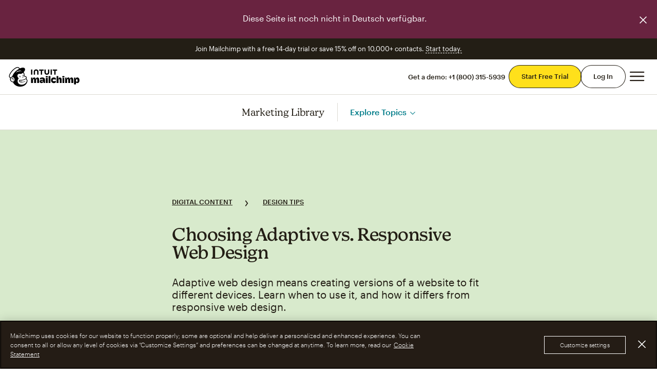

--- FILE ---
content_type: text/css
request_url: https://mailchimp.com/release/plums/cxp/css/below-fold.5ff7fe1e.1.css
body_size: 14628
content:
.supportLinks__finalContent .cell>.cell h3{-webkit-font-variant-ligatures:none;font-variant-ligatures:none;font-family:Means Web,Georgia,Times,Times New Roman,serif;font-weight:400;font-size:var(--h3-size);line-height:var(--h3-line);color:var(--heading-color);letter-spacing:0}.form--subscribe .formInput{-webkit-font-variant-ligatures:none;font-variant-ligatures:none;font-family:Means Web,Georgia,Times,Times New Roman,serif;font-weight:400;font-size:var(--h5-size);line-height:var(--h5-line);color:var(--heading-color);letter-spacing:0}.directoryDetailHero__details dd{font-family:Graphik Web,Helvetica Neue,Helvetica,Arial,Verdana,sans-serif;font-size:var(--copy-regular-size);line-height:var(--copy-regular-line);color:var(--copy-color);font-weight:400}.contentMosaic .mosaic__time{font-family:Graphik Web,Helvetica Neue,Helvetica,Arial,Verdana,sans-serif;font-size:var(--copy-info-size);line-height:var(--copy-info-line);color:var(--copy-color-light);font-weight:400}.directoryGrid__details dd{font-family:Graphik Web,Helvetica Neue,Helvetica,Arial,Verdana,sans-serif;font-size:.875rem;font-weight:400;line-height:1.5}@keyframes jsFailFallback{0%{opacity:0}99%{opacity:0}to{opacity:1}}[data-animate=fade-up-in]{animation:3s linear jsFailFallback}@media (prefers-reduced-motion:reduce){[data-animate=fade-up-in]{animation:none}}.js [data-animate=fade-up-in]{opacity:0;animation:none;transform:translateY(1.875rem)}.js [data-animate=fade-up-in].animate--show{opacity:1;transition-property:opacity,transform;transition-duration:.4s;transition-timing-function:ease-in-out;transform:translate(0)}@media (prefers-reduced-motion:reduce){.js [data-animate=fade-up-in]{opacity:1;animation:none;transform:none}.js [data-animate=fade-up-in].animate--show{transition:none;transform:none}}lottie-player{--lottie-player-seeker-track-color:transparent;--lottie-player-seeker-thumb-color:transparent;--lottie-player-toolbar-background-color:transparent}dotlottie-player{--dotlottie-player-seeker-track-color:transparent;--dotlottie-player-seeker-thumb-color:transparent;--dotlottie-player-toolbar-background-color:transparent}.feedback{background-color:#c5dbf2;flex-direction:row;margin-bottom:1.25rem;padding:1.25rem;display:flex}.feedback--success{background-color:#d8eacc}.feedback--warning{background-color:#fbeeca}.feedback--error{background-color:#fbcfbd}.feedback--icon:before{content:"";background:url(/release/plums/16480b7dadd8f648.svg) 50%/cover no-repeat;flex-shrink:0;flex-basis:1.5rem;width:1.5rem;height:1.5rem;margin-right:1rem}.feedback--icon.feedback--success:before{background-image:url(/release/plums/b4ca89b88e1cbd74.svg)}.feedback--icon.feedback--warning:before{background-image:url(/release/plums/af72e10b9571d11e.svg)}.feedback--icon.feedback--error:before{background-image:url(/release/plums/95e2a598a3f2b20b.svg)}.feedback__content{flex-basis:auto}.form .formInput,.form .formArea,.form .formFileUpload,.form .ctaPrimary,.form .ctaSecondary,.form .formSelect{margin:0 0 1.25rem}.form .formInput+label,.form .formArea+label,.form .formFileUpload+label,.form .ctaPrimary+label,.form .ctaSecondary+label,.form .formSelect+label,.form .formInput+.formLabel,.form .formArea+.formLabel,.form .formFileUpload+.formLabel,.form .ctaPrimary+.formLabel,.form .ctaSecondary+.formLabel,.form .formSelect+.formLabel{margin-top:1.25rem}.form .formError{color:#f25f25;margin-top:-.625rem;margin-bottom:1.25rem;font-size:.875rem;display:flex}.form .formSelect .formError{margin-top:.625rem;margin-bottom:0}.form .hf-warning{pointer-events:none;white-space:pre-line}.form .formLabel+.formArea{margin-top:.625rem}.form .formReset{cursor:pointer;background:0 0;border:none;margin-right:-1.25rem;padding:0 1.25rem;position:absolute;top:0;bottom:0;right:0}.form .formReset [type=reset]{visibility:hidden;width:100%;position:absolute;top:0;bottom:0;left:0;right:0}.form--subscribe{border-bottom:.0625rem solid #231e15;position:relative}.form--subscribe .formInput{border:none;margin:0;padding-right:3.75rem}.form--subscribe .formSubmit{-webkit-appearance:none;-moz-appearance:none;box-sizing:border-box;cursor:pointer;text-indent:-9999em;background-color:transparent;background-image:url(/release/plums/003fca0bfa24537b.svg);background-position:50%;background-repeat:no-repeat;background-size:1.175rem .7375rem;border:none;width:1.125rem;height:100%;padding:0 2.5rem;font-size:0;display:block;position:absolute;bottom:0;right:-1.875rem;overflow:hidden}.form .formFileUpload{margin-top:.625rem}.form.is-submitting{opacity:.5;animation:1.8s infinite formSubmit}.form.is-submitting input[type=submit]{cursor:wait}@keyframes formSubmit{0%{opacity:.66}50%{opacity:.4}to{opacity:.66}}.pagination{justify-content:center;align-items:center;display:flex}.pagination__prev,.pagination__next{text-indent:-1000rem;background-position:50%;background-repeat:no-repeat;background-size:7px 15px;width:1.875rem;height:1.875rem;margin:0 .625rem;font-size:0;display:inline-block}.pagination__prev:hover,.pagination__next:hover{background-color:#f6f6f4}.pagination__prev{background-image:url(/release/plums/f625cfcfb497eee0.svg)}.pagination__next{background-image:url(/release/plums/fe7d735fa981769d.svg)}.pagination__index a{color:#403b3b;margin:0 .625rem}.pagination__index a:hover,.pagination__index .is-active{color:#007c89}html.theme_partners .pagination__index a{color:#692340}html.theme_partners .pagination__index a:hover,html.theme_partners .pagination__index .is-active{color:#431629}html.theme_partners .pagination__prev{background-image:url(/release/plums/0f960414332fdbcd.svg)}html.theme_partners .pagination__next{background-image:url(/release/plums/0745a30b606bc551.svg)}.searchResult__content em{background-color:#efeeea;font-style:normal}.smallCard__container{justify-content:space-between}@media screen and (min-width:68.75em){.smallCard__container.flex--column-2:nth-child(odd){padding-right:2rem}.smallCard__container.flex--column-2:nth-child(2n){padding-left:2rem}}.smallCard__text{box-sizing:border-box;color:#000;width:50%;padding-right:1.25rem}.smallCard__text .copy{display:none}@media screen and (min-width:37.5em){.smallCard__text{width:60%}}@media screen and (min-width:68.75em){.smallCard__text{width:60%}.smallCard__text .copy{display:initial}}.smallCard__text .copy-eyebrow{color:#231e15}.smallCard__thumbnail{box-sizing:border-box;width:50%;padding-right:1.25rem}@media screen and (min-width:37.5em){.smallCard__thumbnail{text-align:right;width:40%;padding-top:0}}@media screen and (min-width:68.75em){.smallCard__thumbnail{width:40%}}.smallCard__link h1,.smallCard__link h2,.smallCard__link h3,.smallCard__link h4,.smallCard__link h5,.smallCard__link h6{color:#004e56}.smallCard__link .icon path,.smallCard__link [class^=icon--] path,.smallCard__link [class*=\ icon--] path{fill:#004e56}.smallCard__link:hover,.smallCard__link:hover .h1,.smallCard__link:hover .h2,.smallCard__link:hover .h3,.smallCard__link:hover .h4,.smallCard__link:hover .h5,.smallCard__link:hover .h6{color:#002023}.smallCard__link h3{color:#000}html.theme_partners .smallCard__text .copy-eyebrow{color:#692340}html.theme_partners .smallCard__link:hover .h5{color:#431629}@media screen and (min-width:37.5em){.bigCard__grid{visibility:hidden;max-height:-webkit-max-content;max-height:-moz-max-content;max-height:max-content}.bigCard__grid .bigCard__info .copy,.bigCard__grid .bigCard__info .readingTime{display:none}.bigCard__grid:hover .bigCard__link{opacity:.5}.bigCard__grid .bigCard__link:hover{opacity:1;height:100%}}@media screen and (min-width:68.75em){.bigCard__grid{margin-left:-.625rem;margin-right:-.625rem}.bigCard__grid .bigCard__link:hover{opacity:1;height:100%}.bigCard__grid .bigCard__link:hover .bigCard__info{background-color:#fff;height:14rem;max-height:15rem;padding-top:1.25rem;transition:transform .5s ease-in-out;position:absolute;top:0;transform:translateY(-5%)}.bigCard__grid .bigCard__link:hover .bigCard__info .readingTime{position:absolute;bottom:0;left:0}.bigCard__grid .bigCard__link:hover .bigCard__info .copy,.bigCard__grid .bigCard__link:hover .bigCard__info .readingTime{display:block}}.bigCard__container{margin-bottom:3.75rem}@media screen and (min-width:68.75em){.bigCard__container{margin-bottom:0;padding-left:.625rem;padding-right:.625rem}}.bigCard__link{position:relative}.bigCard__link h1,.bigCard__link h2,.bigCard__link h3,.bigCard__link h4,.bigCard__link h5,.bigCard__link h6{color:#004e56}.bigCard__link .icon path,.bigCard__link [class^=icon--] path,.bigCard__link [class*=\ icon--] path{fill:#004e56}.bigCard__link:hover,.bigCard__link:hover .h1,.bigCard__link:hover .h2,.bigCard__link:hover .h3,.bigCard__link:hover .h4,.bigCard__link:hover .h5,.bigCard__link:hover .h6{color:#002023}@media screen and (min-width:37.5em){.bigCard__link{visibility:visible;flex-direction:row-reverse;transition:opacity .1s;display:flex}.recirculation__article-no-image .bigCard__link{flex-direction:row}}@media screen and (min-width:68.75em){.bigCard__link{display:block}}@media screen and (min-width:37.5em){.bigCard__image{width:50%;margin:auto 0;padding-left:.625rem}}@media screen and (min-width:68.75em){.bigCard__image{width:100%;margin-bottom:0;padding-left:0}}@media screen and (min-width:37.5em){.bigCard__info-container{width:50%;height:100%;max-height:-webkit-max-content;max-height:-moz-max-content;max-height:max-content;padding-right:.625rem}}@media screen and (min-width:68.75em){.bigCard__info-container{width:100%;height:100%;max-height:7.5rem;padding-right:0;overflow:hidden}}.bigCard__info{margin-top:1.625rem;position:relative}.bigCard__info .copy-eyebrow{color:#231e15}.bigCard__info h3{color:#000;max-height:2.8em;overflow:hidden}.bigCard__info .readingTime{color:#8c8c8c;margin-top:1.25rem;margin-bottom:0}.recirculation__article-no-image .bigCard__info{width:100%;padding-right:0}@media screen and (min-width:37.5em){.bigCard__info{padding-right:.625rem}}@media screen and (min-width:68.75em){.bigCard__info{width:100%;max-height:6.25rem;padding-right:0;overflow:hidden}}html.theme_partners .bigCard__info .copy-eyebrow,html.theme_partners .bigCard__link:hover .h5{color:#692340}.featureCard__content{display:block;position:relative;overflow:hidden}.featureCard__content:before{content:"";opacity:.3;background-image:url(/release/plums/98b4ce321d3c3a71.png);background-position:50%;background-size:cover;width:100%;height:100%;transition:opacity .4s cubic-bezier(.33,1,.68,1);position:absolute}:hover.featureCard__content:before{opacity:0}@media screen and (min-width:37.5em){.featureCard__content{display:flex}}.featureCard__copyContainer{box-sizing:border-box;flex-direction:column;justify-content:space-between;padding:1.25rem;display:flex;position:relative}@media screen and (min-width:37.5em){.featureCard__copyContainer{width:50%;padding-top:4rem;padding-bottom:2.5rem;padding-left:1.25rem}}.featureCard__imageContainer{-webkit-clip-path:inset(1.25rem);clip-path:inset(1.25rem);transition:-webkit-clip-path .3s cubic-bezier(.33,1,.68,1),clip-path .3s cubic-bezier(.33,1,.68,1);position:relative}.featureCard__imageContainer img{transition:transform .3s cubic-bezier(.33,1,.68,1);transform:scale(.92)}@media screen and (min-width:37.5em){.featureCard__imageContainer{box-sizing:border-box;width:50%;padding-top:31.25%}.featureCard__imageContainer img{height:100%;max-width:unset;position:absolute;top:0;left:50%;transform:translate(-50%)scale(.92)}}.featureCard__content:hover .featureCard__imageContainer{-webkit-clip-path:inset(0);clip-path:inset(0)}.featureCard__content:hover .featureCard__imageContainer img{transform:scale(1)}@media screen and (min-width:37.5em){.featureCard__content:hover .featureCard__imageContainer img{transform:translate(-50%)scale(1)}}.featureCard .h4,.featureCard .copy-eyebrow,.featureCard .readingTime{color:#fff}.ratingStar__container{width:27px;height:36px;position:relative}.ratingStar__filledStar{position:absolute;top:0;left:0;overflow:hidden}.ratingStar__emptyStar{position:absolute;top:0;left:0}.trustRadiusReviewCard__container{box-sizing:border-box;border:1px solid #b7a9a1;flex-direction:column;flex:1 1 0;margin:0 .5rem;padding:1.5rem;display:flex}@media screen and (min-width:68.75em){.trustRadiusReviewCard__container{padding:2rem 1.5rem}}.trustRadiusReviewCard__rating{flex-direction:row;display:flex}.trustRadiusReviewCard__rating .rating-star{width:1.6875rem;height:1.6875rem;padding-right:.25rem;position:relative}@media screen and (min-width:68.75em){.trustRadiusReviewCard__rating .rating-star{width:2.25rem;height:2.25rem}}.trustRadiusReviewCard__rating .rating-star>svg{width:100%;height:auto}.trustRadiusReviewCard__content{padding:2rem 0}.trustRadiusReviewCard__text{padding:.5rem 0}.trustRadiusReviewCard__user{color:#8c8c8c}.trustRadiusReviewCard__user__name{font-weight:700}.content-model-outline{position:relative}.content-model-outline:hover>.badge{opacity:.5}.content-model-outline>.badge{z-index:100;position:absolute;top:.625rem;left:.625rem}.related_links__list{display:block}@media screen and (min-width:37.5em){.related_links__list{flex-wrap:wrap;justify-content:center;display:flex}}.related_links__list__listItem{white-space:normal;display:block}@media screen and (min-width:37.5em){.related_links__list__listItem{white-space:nowrap}}.related_links__list__listItem__item{padding:0;line-height:1.5}@media screen and (min-width:37.5em){.related_links__list__listItem__item{padding:0 1rem}}.related_links__list__listItem h3{margin-bottom:1.5rem}@media screen and (min-width:37.5em){.related_links__list__listItem h3{margin-bottom:auto}}.related_links__list__listItem a{color:inherit}.related_links__list__listItem a:hover{text-decoration:underline}hr.related_links{margin-top:2.5rem!important}@media screen and (min-width:37.5em){hr.related_links{margin:2rem 0 3.125rem!important}}@media screen and (min-width:68.75em){hr.related_links{margin-bottom:3.125rem!important}}.authorByline__wrapper{width:100%}@media screen and (min-width:37.5em){.authorByline__wrapper{width:75%}}@media screen and (min-width:68.75em){.authorByline__wrapper{width:50%}}.authorByline__container{-ms-flex-align:space-between;align-items:space-between;flex-direction:row;display:flex}.authorByline__image{margin-right:1.25rem;position:absolute;top:0;bottom:0;left:0;right:0}.authorByline__imageContainer{border-radius:50%;width:2.5rem;height:2.5rem;margin-right:1.25rem;position:relative;overflow:hidden}.authorByline__backButtonContainer{flex-direction:row;max-width:8.125rem;padding-bottom:1.5rem;display:flex}@media screen and (min-width:37.5em){.authorByline__backButtonContainer{padding-bottom:1.5rem}}.authorByline__backButtonContainer--text{color:#007c89;font-family:Graphik Web,Helvetica Neue,Helvetica,Arial,Verdana,sans-serif;font-size:.75rem;line-height:1.8125rem}.authorByline__backButtonContainer svg{-webkit-filter:invert(24%)sepia(49%)saturate(4026%)hue-rotate(168deg)brightness(95%)contrast(101%);filter:invert(24%)sepia(49%)saturate(4026%)hue-rotate(168deg)brightness(95%)contrast(101%);height:1.125rem;margin:auto .5rem auto 0}.authorByline .helpArticle__copyAlert{opacity:0;visibility:hidden;margin-left:.5rem;transition:opacity .15s linear,visibility 0s linear .15s}.authorByline .helpArticle__copyToClipboard{display:none}@media screen and (min-width:32.5em){.authorByline .helpArticle__copyToClipboard{flex-direction:row;margin-left:auto;display:flex}}.authorByline .helpArticle__copyToClipboard.is-showing .helpArticle__copyAlert{opacity:1;visibility:visible;transition:opacity .15s linear,visibility linear}.searchBar--filtered .searchBar__inputWrapper{position:relative}.searchBar--filtered .searchBar__inputWrapper:after{content:"";background-color:#231e15;height:.0625rem;display:block;position:absolute;bottom:0;left:1.25rem;right:1.25rem}.searchBar--filtered .searchBar__inputWrapper--loading{overflow:visible}.searchBar--filtered .searchBar__inputWrapper--loading:before{content:"";background-image:url(https://digitalasset.intuit.com/render/content/dam/intuit/mc-fe/en_us/images/cxp/loading-svg-dark.svg);background-position:50%;background-repeat:no-repeat;background-size:contain;width:1.5625rem;height:1.5625rem;margin-top:auto;margin-bottom:auto;position:absolute;top:0;bottom:0;right:1.25rem}.searchBar--filtered .searchBar__inputWrapper--loading~.searchBar__submit{display:none}.searchBar--filtered .searchBar__textInput{margin-bottom:0}.searchBar--filtered .searchBar__submit{height:auto;padding:1.25rem;top:.125rem}.searchBar--filtered__filterWrapper{justify-items:space-between;flex-flow:column wrap;padding:0 1.25rem;display:flex}@media screen and (min-width:37.5em){.searchBar--filtered__filterWrapper{flex-direction:row;align-items:center}}.searchBar--filtered__filterWrapper label{margin-right:.625rem}.searchBar--filtered__filterWrapper .formSelect{flex-grow:1;width:auto;margin:.625rem 0}@media screen and (min-width:37.5em){.searchBar--filtered__filterWrapper .formSelect{margin-right:.625rem}}@media screen and (min-width:68.75em){.searchBar--filtered__filterWrapper .formSelect{flex-grow:0}}.searchBar--filtered__clearButton{align-items:center;font-size:.75rem;line-height:1;display:inline-flex}.searchBar--filtered__clearButton[hidden]{display:none}.searchBar--filtered__clearButton .icon--close{width:.8em;margin-right:.5em}.searchBar--filtered__clearButton .icon--close path{fill:#007c89}.searchBar--filtered__clearButton:hover .icon--close path{fill:#004e56}@media screen and (min-width:68.75em){.searchBar--filtered__clearButton{margin-right:1.25rem}}.searchBar--filtered__actions{flex-direction:row;justify-content:space-between;width:100%;display:flex}@media screen and (min-width:68.75em){.searchBar--filtered__actions{width:auto;margin-left:auto}}.textToDownloadCta__footerLinks{padding:0}.textToDownloadCta__footerLink,.textToDownloadCta__footerLinkImage{display:block}.textToDownloadCta__footerLinkItem{max-height:2.375rem;margin:0 .625rem 0 0;padding:0;list-style:none}@media screen and (min-width:51.25em){.textToDownloadCta__footerLinkItem{margin-right:1.25rem}}.textToDownloadCta__footerLinkImage{width:8.125rem}.textToDownloadCta__form{-ms-flex-pack:stretch;justify-content:stretch;width:100%;margin-top:3.125rem;margin-bottom:2.5rem}@media screen and (min-width:51.25em){.textToDownloadCta__form{display:flex}}.textToDownloadCta__formTel{border-bottom:.0625rem solid #231e15;flex:1;margin-bottom:1.25rem;display:flex;overflow:hidden}@media screen and (min-width:51.25em){.textToDownloadCta__formTel{margin-bottom:0;margin-right:2.5rem}}.textToDownloadCta__formInput,.textToDownloadCta__formCountryCode{-webkit-font-variant-ligatures:none;font-variant-ligatures:none;vertical-align:middle;padding:.625rem 0;font-family:Means Web,Georgia,Times,Times New Roman,serif;font-size:1.625rem}.textToDownloadCta__formCountryCode{padding-left:.625rem;padding-right:.625rem}.textToDownloadCta__formSelectWrapper{box-sizing:border-box;padding-right:1.25rem;overflow:visible}.textToDownloadCta__formSelectWrapper select{color:#231e15;width:100%;height:0;padding-top:100%;position:absolute;top:0;left:0}.textToDownloadCta__formSelectWrapper:after{right:.625rem}.textToDownloadCta__formInput{border-bottom:0;flex:1;padding-left:.625rem}.textToDownloadCta__formSubmit{background-position:50%;background-repeat:no-repeat;background-size:1.25rem}.textToDownloadCta__formSubmit span{opacity:1;transition:opacity .15s linear}.textToDownloadCta__formSubmit[disabled]{background-color:rgba(0,124,137,.65);background-image:url(/release/plums/63df9fa2d25ecb92.png)}.textToDownloadCta__formSubmit[disabled] span{opacity:0}@media screen and (min-width:51.25em){.textToDownloadCta__footer{align-items:center;display:flex}.textToDownloadCta__footer .cell{width:50%}}.textToDownloadCta__footerCopy{margin-bottom:1.25rem}@media screen and (min-width:51.25em){.textToDownloadCta__footerCopy{margin-bottom:0}}.textToDownloadCta__formPanel{opacity:0;transition:opacity .25s linear .25s;display:block;position:relative}.is-open .textToDownloadCta__formPanel{opacity:1}.is-success .textToDownloadCta__formPanel{display:none}.textToDownloadCta__successPanel{box-sizing:border-box;background-color:#fff;flex-direction:column;width:100%;height:100%;padding:2.5rem;display:none;position:absolute;top:0;left:0}.is-success .textToDownloadCta__successPanel{display:block;position:relative}@media screen and (min-width:37.5em){.textToDownloadCta__successPanel{padding:3.125rem}.textToDownloadCta__confirmation{display:flex}}.textToDownloadCta__confirmationTitle{box-sizing:border-box;margin-bottom:2.5rem;font-size:2.25rem}@media screen and (min-width:37.5em){.textToDownloadCta__confirmationTitle{width:66.6667%;margin-bottom:0;padding-right:1.25rem}}.textToDownloadCta__confirmationImage{width:50%;margin:0 auto 2.5rem}@media screen and (min-width:37.5em){.textToDownloadCta__confirmationImage{width:33.3333%;margin-top:1.25rem;margin-bottom:-2.5rem}}.textToDownloadCta__confirmationLinks{text-align:center}@media screen and (min-width:37.5em){.textToDownloadCta__confirmationLinks{text-align:left}}.tooltip__originalText{cursor:pointer;border-bottom:.0625rem dashed #007c89;transition:all .15s linear}.tooltip__originalText:hover{border-bottom:.0625rem dashed #dbd9d2}.tooltip__container{z-index:50;background-color:#fff;border:.0625rem solid #dbd9d2;border-radius:.5rem;flex-direction:column;width:17rem;padding:1rem;display:flex;position:absolute;box-shadow:0 .25rem .75rem rgba(36,28,21,.12)}@media screen and (max-width:37.5em){.tooltip__container{display:none}}.tooltip__container:focus{outline:none}.tooltip__container:focus-visible{outline:.125rem solid rgba(35,30,21,.5)}.tooltip__container .tooltip__header{margin-bottom:.75rem;padding-right:2.375rem}.tooltip__container .tooltip__header.h5,.tooltip__container .tooltip__header>.h5{font-size:1.25rem}.tooltip__container .cta,.tooltip__container a{color:#004e56}.tooltip__container a{text-decoration:none}.tooltip__container a:hover{text-decoration:underline}.tooltip__container .tooltip__body{padding-right:2.375rem}.tooltip__container .tooltip__body.copy{font-size:.8125rem}.tooltip__container .tooltip__cta{margin-top:1rem;font-size:.875rem}.tooltip__container .tooltip__close{z-index:1;cursor:pointer;background-color:transparent;border:none;margin:1rem;padding:.3125rem;position:absolute;top:0;right:0}.tooltip__container .tooltip__close:hover .wink-icon{fill:#007c89}.tooltip__container:not(.hidden) .tooltip__body{max-height:31.25rem;overflow-y:auto}.tooltip__mobile{display:none}@media screen and (max-width:37.5em){.tooltip__mobile{display:flex;position:absolute;bottom:3.125rem}}.tooltip__bumper{opacity:0}.tooltip .hidden{visibility:hidden;display:none}@media screen and (min-width:37.5em){.tooltip .modal{display:none}}.tooltip__arrow{pointer-events:none}.tooltip__arrow[data-hide]{visibility:hidden}.tooltip__arrow:before,.tooltip__arrow:after{content:"";border:.625rem solid transparent;width:0;height:0;position:absolute}[data-popper-placement^=top]>.tooltip__arrow{top:100%}[data-popper-placement^=top]>.tooltip__arrow:before{border-top-color:#c4c1b6}[data-popper-placement^=top]>.tooltip__arrow:after{border-top-color:#fff;transform:translateY(-.0625rem)}[data-popper-placement^=bottom]>.tooltip__arrow{bottom:100%}[data-popper-placement^=bottom]>.tooltip__arrow:before{border-bottom-color:#c4c1b6;transform:translateY(-1.25rem)}[data-popper-placement^=bottom]>.tooltip__arrow:after{border-bottom-color:#fff;transform:translateY(-1.1875rem)}[data-popper-placement^=right]>.tooltip__arrow{margin-top:-.625rem;right:100%}[data-popper-placement^=right]>.tooltip__arrow:before{border-right-color:#c4c1b6;transform:translate(-1.25rem)}[data-popper-placement^=right]>.tooltip__arrow:after{border-right-color:#fff;transform:translate(-1.1875rem)}[data-popper-placement^=left]>.tooltip__arrow{margin-top:-.625rem;left:100%}[data-popper-placement^=left]>.tooltip__arrow:before{border-left-color:#c4c1b6}[data-popper-placement^=left]>.tooltip__arrow:after{border-left-color:#fff;transform:translate(-.0625rem)}.eventDetails{flex-direction:column;justify-content:center;width:100%;height:100%;font-weight:500;display:flex}.eventDetails .eventDetails__wrapper{box-sizing:border-box;flex-direction:column;justify-content:center;align-items:flex-start;gap:.9375rem;width:100%;display:flex}@media screen and (min-width:37.5em){.eventDetails .eventDetails__wrapper{padding:0}}@media screen and (min-width:68.75em){.eventDetails .eventDetails__wrapper{padding:0 4.25rem}}.eventDetails .eventDetails__iconWrapper{display:flex}.eventDetails .eventDetails__icon{margin-left:0;margin-right:.5rem;width:1.5rem!important}@media screen and (min-width:37.5em){.eventDetails .eventDetails__icon{margin-right:1rem}}@media screen and (min-width:68.75em){.directoryDetailHero__title{max-width:50%}}.directoryDetailHero__logo{max-width:18.75rem;margin-bottom:.625rem;position:relative}@media screen and (min-width:68.75em){.directoryDetailHero__logo{position:absolute;top:0;right:0}}.directoryDetailHero__content{margin-bottom:5rem;position:relative}@media screen and (min-width:37.5em){.directoryDetailHero__content{margin-bottom:6.25rem}}@media screen and (min-width:68.75em){.directoryDetailHero__description{max-width:50%}}.directoryDetailHero__ctas{flex-direction:column;align-items:flex-start;display:flex}.directoryDetailHero__ctas>a{margin-top:.4375rem;margin-right:.3125rem}@media screen and (min-width:37.5em){.directoryDetailHero__ctas{flex-direction:row}}.directoryDetailHero__secondaryCta{padding:.78125rem 0}@media screen and (min-width:37.5em){.directoryDetailHero__secondaryCta{margin-left:1.875rem}}.directoryDetailHero__details{flex-wrap:wrap;display:flex}.directoryDetailHero__details dl{box-sizing:border-box;padding-bottom:3.75rem;padding-right:1.875rem}.directoryDetailHero__details dl:last-child,.directoryDetailHero__details dl:nth-child(2n){padding-right:0}@media screen and (min-width:37.5em){.directoryDetailHero__details dl:nth-child(2n){padding-right:unset}}.directoryDetailHero__details dt{text-transform:uppercase;margin-bottom:.625rem;font-size:.6875rem}.directoryDetailHero__details .nowrap{text-overflow:ellipsis;white-space:nowrap;overflow:hidden}.directoryDetailHero__integrationDetails dl{width:50%}@media screen and (min-width:37.5em){.directoryDetailHero__integrationDetails dl{width:33.3333%}}@media screen and (min-width:68.75em){.directoryDetailHero__integrationDetails dl{width:16.6667%}}.directoryDetailHero__expertDetails dl{width:50%}@media screen and (min-width:68.75em){.directoryDetailHero__expertDetails dl{width:25%}}.directoryDetailHero .tierBadge{text-transform:uppercase;letter-spacing:0;vertical-align:middle;white-space:nowrap;background-color:#dbd9d2;padding:.0625rem .4375rem;font-family:Graphik Web,Helvetica Neue,Helvetica,Arial,Verdana,sans-serif;font-size:.875rem;font-weight:400;line-height:1.5;display:inline-block}.directoryDetailHero #badge_toggletip{margin-left:3px}.directoryDetailHero .badgeModalLink{cursor:pointer;background:0 0;border:none;outline:none;display:inline-block}.directoryDetailHero .badgeModalLink img{width:3.125em;height:4.375em;transition:transform .5s}.directoryDetailHero .badgeModalLink:hover img{-webkit-filter:drop-shadow(0 0 1px #403b3b);-moz-filter:drop-shadow(0 0 1px #403b3b);transform:scale(1.1)}.directoryDetailHero .badgeBannerImage{width:100%}.backgroundElements{height:var(--topMobile);text-align:var(--imageHorizontalPositionMobile)}@media screen and (min-width:37.5em){.backgroundElements{height:var(--topTablet);text-align:var(--imageHorizontalPositionTablet)}}@media screen and (min-width:68.75em){.backgroundElements{height:var(--topDesktop);text-align:var(--imageHorizontalPosition)}}.backgroundElements img{margin-top:var(--topOffsetMobile);width:var(--imageSizeMobile)}@media screen and (min-width:37.5em){.backgroundElements img{margin-top:var(--topOffsetTablet);width:var(--imageSizeTablet)}}@media screen and (min-width:68.75em){.backgroundElements img{margin-top:var(--topOffsetDesktop);width:var(--imageSizeDesktop)}}.backgroundElements.layout--margin{padding-top:0;padding-bottom:0}.backgroundElements--bottom{height:var(--bottomMobile);font-size:0}@media screen and (min-width:37.5em){.backgroundElements--bottom{height:var(--bottomTablet)}}@media screen and (min-width:68.75em){.backgroundElements--bottom{height:var(--bottomDesktop)}}.backgroundElements--bottom.layout--margin{padding-top:0;padding-bottom:0}.bioList__item{border-bottom:.0625rem solid #231e15}.bioList__item:last-child{border-bottom:0}.bioList__media{text-align:center;box-sizing:border-box;width:100%}@media screen and (min-width:68.75em){.bioList__media{width:33.3333%;padding-right:1.25rem}}.bioList__media img{max-width:11.25rem;margin:auto}.bioList__content{width:100%}@media screen and (min-width:68.75em){.bioList__content{width:66.6667%}}.pillarBreadcrumbs__item{flex-flow:row;align-content:center;justify-content:flex-start;display:inline-flex}.pillarBreadcrumbs__item:last-child .pillarBreadcrumbs__arrow{display:none}.pillarBreadcrumbs__arrow{text-align:center;padding:0 1.5rem;display:inline-block}.pillarBreadcrumbs .icon{height:.75rem}.pillarBreadcrumbs .icon path{fill:#231e15}.carousel_container{flex-flow:row;flex:1 1 0;justify-content:center;align-items:center;width:100%;max-width:18.75rem;margin-left:auto;margin-right:auto;position:relative}@media screen and (min-width:37.5em){.carousel_container{max-width:none}}.carousel .slides_container{max-width:18.75rem;height:100%;position:relative;overflow:hidden}@media screen and (min-width:37.5em){.carousel .slides_container{max-width:none}}.carousel .slides_wrapper{width:100%;height:100%;padding-bottom:.0625rem;transition:transform .375s ease-in-out;display:flex}.carousel__slide{flex-flow:row;flex-shrink:0;flex-basis:100%;justify-content:center;align-items:stretch;width:100%;display:flex;overflow:hidden}.carousel__slide .trustRadiusReviewCard__container:last-child{display:block}.carousel__slide .trustRadiusReviewCard__container:not(:first-child){display:none}@media screen and (min-width:37.5em){.carousel__slide .trustRadiusReviewCard__container:not(:first-child){display:block}.carousel__slide .trustRadiusReviewCard__container:last-child{display:none}}@media screen and (min-width:68.75em){.carousel__slide .trustRadiusReviewCard__container:last-child{display:block}}.carousel__slide__wrapper{width:100%;padding:0 5%}.carousel .carousel-nav{cursor:pointer;width:1.5625rem;height:1.5625rem;position:absolute}.carousel .carousel-nav>svg{width:.8125rem;height:1.5625rem}.carousel .carousel-nav>svg path{stroke-width:5px}@media screen and (min-width:37.5em){.carousel .carousel-nav{width:1.875rem;height:2.5rem}.carousel .carousel-nav>svg{width:1.375rem;height:2.5rem}}.carousel .carousel-nav.inactive{cursor:default;opacity:.333}.carousel .carousel-nav-next{right:-1.875rem}@media screen and (min-width:37.5em){.carousel .carousel-nav-next{right:-3.75rem}}.carousel .carousel-nav-prev{left:-1.875rem}@media screen and (min-width:37.5em){.carousel .carousel-nav-prev{left:-3.75rem}}.carousel__dot{background-color:#eeeae2;border-radius:.375rem;width:.75rem;height:.75rem;margin:1.875rem .625rem .625rem;display:inline-block}.carousel__dot:before{content:""}.carousel__dot.selected{background-color:#231e15}.carousel .trustRadiusReviewCard__user p{color:rgba(35,30,21,.65)}.theme_partners .carousel .content--6of16-large{width:80%}.theme_partners .carousel__dot.selected{background-color:#692340}.theme_partners .carousel .carousel-nav>svg path{stroke:#692340}.contentWithSidebar .content--withSidebar .trustRadiusReviewCard__container:last-child{display:none}.contentHubOverlay--mcp{position:relative}.contentHubOverlay--mcp:after{content:"";height:2.5rem;padding-bottom:inherit;background-color:#fff;background-image:url(/release/plums/f8ae69247d4284b9.svg);background-position:50%;background-repeat:no-repeat;background-size:contain;background-origin:content-box;width:9rem;padding-left:1rem;padding-right:1rem;display:block;position:absolute;bottom:.25rem;left:0}.contentMosaic .mosaic__header{border-bottom:.0625rem solid #dbd9d2}.contentMosaic .mosaic__header a{color:inherit}.contentMosaic .mosaic__header a:after{content:"";vertical-align:middle;-webkit-filter:invert(24%)sepia(49%)saturate(4026%)hue-rotate(168deg)brightness(95%)contrast(101%);filter:invert(24%)sepia(49%)saturate(4026%)hue-rotate(168deg)brightness(95%)contrast(101%);background:url(/release/plums/e09d875dfe556ead.svg) 50% no-repeat;width:1.125rem;height:.75rem;margin-left:1.25rem;transition:transform .15s cubic-bezier(.65,0,.35,1);display:inline-block;transform:translate(0)}.contentMosaic .mosaic__header a:hover{color:#007c89}.contentMosaic .mosaic__header a:hover:after{transform:translate(.5em)}@media screen and (min-width:37.5em){.contentMosaic .mosaic__list{flex-wrap:wrap;margin:0 -.75rem;display:flex}}@media screen and (min-width:68.75em){.contentMosaic .mosaic__list.alignFeaturedImageRight .mosaic__item:first-child{flex-direction:row-reverse}.contentMosaic .mosaic__list.alignFeaturedImageRight .mosaic__item:first-child .mosaic__content{padding:0 1.5rem 0 0}}.contentMosaic .mosaic__item{border-bottom:.125rem solid #dbd9d2;margin-bottom:1.5rem;padding-bottom:1.5rem}@media screen and (min-width:37.5em){.contentMosaic .mosaic__item{border-bottom:none;flex-direction:column;flex:1;margin:0 .75rem;padding-bottom:0;display:flex}.contentMosaic .mosaic__item:first-child{flex:0 0 calc(100% - 1.5rem);margin-bottom:1.5rem}}@media screen and (min-width:68.75em){.contentMosaic .mosaic__item:first-child{flex-direction:row;align-items:center}.contentMosaic .mosaic__item:first-child .mosaic__link{width:66%;margin:0}.contentMosaic .mosaic__item:first-child .mosaic__content{box-sizing:border-box;width:34%;padding-left:1.5rem}}.contentMosaic .mosaic__item:last-child{border:none}@media screen and (min-width:37.5em){.contentMosaic .mosaic__item:last-child{display:none}}@media screen and (min-width:68.75em){.contentMosaic .mosaic__item:last-child{display:flex}}.contentMosaic .mosaic__link{margin-bottom:1.5rem;padding-bottom:.25rem;display:block}.contentMosaic .mosaic__content a{display:inline-block}.contentMosaic .mosaic__content a:focus{text-decoration:underline}.contentMosaic .mosaic__content__title a[data-external=true]{padding-right:2.0625rem;display:inline-block;position:relative}.contentMosaic .mosaic__content__title a[data-external=true]:after{content:"";-webkit-filter:invert(24%)sepia(49%)saturate(4026%)hue-rotate(168deg)brightness(95%)contrast(101%);filter:invert(24%)sepia(49%)saturate(4026%)hue-rotate(168deg)brightness(95%)contrast(101%);background:url(/release/plums/daa191f08d9113a7.svg) -.25rem .25rem/cover no-repeat;flex-shrink:0;width:1.125rem;height:1.125rem;display:block;position:absolute;top:.25rem;right:0}.contentMosaic .mosaic__image{display:block}.contentMosaic [data-entries="2"]{grid-template-columns:1fr;display:grid}.contentMosaic [data-entries="2"] [data-index="0"],.contentMosaic [data-entries="2"] [data-index="1"]{flex-direction:column;display:flex}.contentMosaic [data-entries="2"] [data-index="0"] .mosaic__link,.contentMosaic [data-entries="2"] [data-index="1"] .mosaic__link{width:unset;margin-bottom:1.5rem}.contentMosaic [data-entries="2"] [data-index="0"] .mosaic__content,.contentMosaic [data-entries="2"] [data-index="1"] .mosaic__content{width:unset;padding-left:unset}@media (min-width:37.5em){.contentMosaic [data-entries="2"]{grid-template-columns:1fr 1fr}}.contentMosaic .h5 a{color:inherit}.contentMosaic .h5 a:hover{color:#007c89}.connectCta__imageContainer img{max-width:11.25rem;margin:auto}.content-trio img{width:100%}.content-trio .icon{vertical-align:middle;width:1.125rem;height:.75rem}.content-trio__header.h2>a{color:#231e15;text-decoration:none}.content-trio__header.h2>a:after{content:"";vertical-align:middle;-webkit-filter:invert(24%)sepia(49%)saturate(4026%)hue-rotate(168deg)brightness(95%)contrast(101%);filter:invert(24%)sepia(49%)saturate(4026%)hue-rotate(168deg)brightness(95%)contrast(101%);background:url(/release/plums/e09d875dfe556ead.svg) 50% no-repeat;width:1.125rem;height:.75rem;margin-left:1.25rem;transition:transform .15s cubic-bezier(.65,0,.35,1);display:inline-block;transform:translate(0)}.content-trio__header.h2>a:hover{text-decoration:underline}.content-trio__header.h2>a:hover:after{transform:translate(.5em)}.content-trio__header.h2>a:focus-visible{outline-offset:.125rem;outline:.125rem solid #4bc4c2}.content-trio__eyebrow a:hover{text-decoration:underline}.content-trio .h3 a,.content-trio .h5 a{color:#231e15;text-decoration:none}.content-trio .h3 a:hover,.content-trio .h5 a:hover{-webkit-box-shadow:none;box-shadow:none;background:0 0;text-decoration:underline}.content-trio .h3 a:focus-visible{outline-offset:.125rem;outline:.125rem solid #4bc4c2}.content-trio .h5 a:focus-visible{outline-offset:.125rem;outline:.125rem solid #4bc4c2}.content-trio a[data-external=true]{padding-right:2.0625rem;display:inline-block;position:relative}.content-trio a[data-external=true]:after{content:"";-webkit-filter:invert(24%)sepia(49%)saturate(4026%)hue-rotate(168deg)brightness(95%)contrast(101%);filter:invert(24%)sepia(49%)saturate(4026%)hue-rotate(168deg)brightness(95%)contrast(101%);background:url(/release/plums/daa191f08d9113a7.svg) -.25rem .25rem/cover no-repeat;flex-shrink:0;width:1.125rem;height:1.125rem;display:block;position:absolute;top:.25rem;right:0}.content-trio__image{display:block}.content-trio [data-entries="3"]{grid-column-gap:1.5rem;grid-row-gap:2.5rem;border-top:.0625rem solid #dbd9d2;grid-template-columns:1fr;margin-top:1rem;padding-top:2.5rem;display:grid;position:relative}.content-trio [data-entries="3"] [data-index="0"],.content-trio [data-entries="3"] [data-index="1"],.content-trio [data-entries="3"] [data-index="2"]{flex-direction:column;display:flex}@media (min-width:37.5em){.content-trio [data-entries="3"]{grid-template-rows:auto;grid-template-columns:1fr 1fr}.content-trio [data-entries="3"] [data-index="0"]{grid-area:1/span 2/span 2}.content-trio [data-entries="3"] [data-index="1"]{grid-area:3/1}.content-trio [data-entries="3"] [data-index="2"]{grid-area:3/2}}@media (min-width:68.75em){.content-trio [data-entries="3"]{grid-template-rows:1fr 1fr;grid-template-columns:1fr 1fr 1fr}.content-trio [data-entries="3"] [data-index="0"]{grid-area:span 2/span 2}.content-trio [data-entries="3"] [data-index="1"]{grid-area:1/3}.content-trio [data-entries="3"] [data-index="2"]{grid-area:2/3}}.content-trio [data-entries="2"]{grid-column-gap:1.5rem;grid-row-gap:2.5rem;border-top:.0625rem solid #dbd9d2;grid-template-columns:1fr;margin-top:1rem;padding-top:2.5rem;display:grid;position:relative}.content-trio [data-entries="2"] [data-index="0"],.content-trio [data-entries="2"] [data-index="1"]{flex-direction:column;display:flex}@media (min-width:37.5em){.content-trio [data-entries="2"]{grid-template-columns:1fr 1fr}}.content-trio [data-entries="1"] [data-index="0"]{grid-column-gap:1.5rem;grid-row-gap:2.5rem;grid-row-gap:unset;border-top:.0625rem solid #dbd9d2;grid-template-columns:1fr;margin-top:1rem;padding-top:2.5rem;display:grid;position:relative}.content-trio [data-entries="1"] [data-index="0"] .content-trio__holder{flex-direction:column;justify-content:center;display:flex}@media (min-width:68.75em){.content-trio [data-entries="1"] [data-index="0"]{grid-template-columns:2fr 1fr}}.cr2Badge{text-transform:none;letter-spacing:0;vertical-align:middle;width:-webkit-fit-content;width:-moz-fit-content;white-space:nowrap;width:fit-content;color:var(--copy-color);border-radius:.25rem;padding:.15625rem .9375rem;font-family:Graphik Web,Helvetica Neue,Helvetica,Arial,Verdana,sans-serif;font-size:1rem;font-weight:500;line-height:1.5;display:inline-block}.directoryGrid__item{color:#231e15;flex-flow:column;padding:1.25rem;display:flex}.directoryGrid__item:hover{color:#231e15;box-shadow:inset 0 0 0 .0625rem #231e15}.directoryGrid__item:hover .directoryGrid__title{color:#007c89}.directoryGrid__image .logoImg{vertical-align:middle;height:5rem;display:table-cell}.directoryGrid__image .logoImg img{max-width:3.75rem;display:inline-block}.directoryGrid__details{margin-top:auto}.directoryGrid__details dt{text-transform:uppercase;font-size:.6875rem}.directoryGrid .pagination__contentWrapper{position:relative}.directoryGrid .loader{margin-top:auto;margin-bottom:auto;display:none;position:absolute;top:0;bottom:0;left:100%}.eloquaSubscription.backgroundBrandYellow .formError{color:#a73205}.eloquaSubscription.backgroundBrandYellow .formArea.error,.eloquaSubscription.backgroundBrandYellow .formInput.error{border-color:#a73205}.eloquaSubscription__formContainer .eloquaSubscription__submit .ctaPrimary{margin-bottom:2.5rem;margin-left:auto;margin-right:auto}.eloquaSubscription__form .eloquaSubscription__input{border:.0625rem solid #231e15;border-radius:.25rem;padding:1.25rem}@media screen and (min-width:37.5em){.eloquaSubscription__form{flex-wrap:wrap;justify-content:space-between;display:flex}.eloquaSubscription__form fieldset{width:calc(50% - .625rem)}.eloquaSubscription__form fieldset:last-child:nth-child(odd){flex-grow:1}}.eloquaSubscription__legalOptIn{text-align:left}.eloquaSubscription__legalOptIn a{color:var(--link-color);text-decoration:underline}.eloquaSubscription__legalOptIn a:hover{color:var(--link-color-hovered);background-color:var(--link-background-hovered);-webkit-box-shadow:0 0 0 calc(3.25*.0625rem)var(--link-background-hovered);box-shadow:0 0 0 calc(3.25*.0625rem)var(--link-background-hovered)}.eloquaSubscription__legalOptIn a:focus-visible:before{color:var(--link-color-hovered);background-color:var(--link-background-hovered);-webkit-box-shadow:0 0 0 calc(3.25*.0625rem)var(--link-background-hovered);box-shadow:0 0 0 calc(3.25*.0625rem)var(--link-background-hovered)}.eloquaSubscription__legalCopy{padding-left:2.5rem}.eloquaSubscription__formSelect{position:relative}.eloquaSubscription__formSelect:after{content:"";pointer-events:none;z-index:2;background-image:url(/release/plums/3579da9be0d87b6f.svg);background-position:50%;background-repeat:no-repeat;background-size:19px 11px;width:.625rem;height:.625rem;position:absolute;top:1.5625rem;right:1.25rem}.eloquaSubscription__formSelect .formInput:invalid{color:rgba(35,30,21,.65)}.eloquaSubscription__error{color:#f25f25}.eloquaSubscription__imageContainer img{max-width:26.875rem;margin:auto}.eloquaSubscription__subheading{margin-bottom:2rem}.eloquaSubscription__success{flex-direction:column;justify-content:center;align-items:center;height:32.7813rem;display:flex}.eloquaSubscription .hidden{display:none}.eloquaSubscription__leftAlign{text-align:center;flex-direction:column-reverse;justify-content:space-between;align-items:center}@media screen and (min-width:68.75em){.eloquaSubscription__leftAlign{text-align:left;flex-direction:row}}.eloquaSubscription__leftAlign .eloquaSubscription__success{text-align:center}@media screen and (min-width:68.75em){.eloquaSubscription__leftAlign .eloquaSubscription__success{text-align:left}}.eloquaSubscription__leftAlign .eloquaSubscription__submit{flex-direction:column;justify-content:center;display:flex}@media screen and (min-width:68.75em){.eloquaSubscription__leftAlign .eloquaSubscription__submit{flex-direction:row;justify-content:space-between}.eloquaSubscription__leftAlign .eloquaSubscription__submit .copy-legal{margin-left:2.5rem}}.eloquaSubscription__leftBox{flex:1}@media screen and (min-width:68.75em){.eloquaSubscription__leftBox{flex:3;margin-right:1.25rem}}.eloquaSubscription__rightBox{flex:1}@media screen and (min-width:68.75em){.eloquaSubscription__rightBox{flex:2}}.eloquaSubscription__optin{gap:1rem;display:flex}.eloquaSubscription__optin input[type=checkbox]{flex-shrink:0;width:1.5rem;height:1.5rem}.eloquaSubscription__optin input[type=checkbox]:checked{accent-color:#007c89}.eloquaSubscription__optin label{text-align:left;align-content:center}.eloquaSubscription.form_style--card.backgroundCoconut{--heading-color:#231e15;--copy-color:#231e15;--copy-color-light:rgba(35,30,21,.65);--cta-stroke-color:#231e15;--cta-stroke-width:calc(1*.0625rem);--cta-depth-color:#231e15}.eloquaSubscription.form_style--card .layout{border-radius:1.625rem;overflow:hidden;box-shadow:0 .25rem 4rem rgba(35,30,21,.15)}.eloquaSubscription.form_style--card .layout h2{text-align:center;margin-top:var(--spacing-5);margin-bottom:var(--spacing-4);margin-left:var(--spacing-3);margin-right:var(--spacing-3)}@media screen and (min-width:62em){.eloquaSubscription.form_style--card .layout h2{margin-left:var(--spacing-5);margin-right:var(--spacing-5)}}main>.eloquaSubscription.form_style--card .layout,.pl-example>.eloquaSubscription.form_style--card .layout{margin-top:var(--spacing-6);margin-bottom:var(--spacing-6);max-width:38.75rem;margin-left:auto;margin-right:auto}.eloquaSubscription.form_style--card .eloquaSubscription__form fieldset:first-of-type{width:100%}.eloquaSubscription.form_style--card .eloquaSubscription__form fieldset:last-child:nth-child(odd){-ms-flex-positive:unset;flex-grow:unset}.eloquaSubscription.form_style--card .eloquaSubscription__form fieldset label{display:none}.eloquaSubscription.form_style--card .eloquaSubscription__form .eloquaSubscription__input{padding:var(--spacing-2)var(--spacing-3);border:.0625rem solid #bcbab6}.eloquaSubscription.form_style--card .eloquaSubscription__form .eloquaSubscription__formSelect:after{top:.8125rem}.eloquaSubscription.form_style--card .eloquaSubscription__optin .copy-legal p{margin-top:0}.p23TextHero+.eloquaSubscription{padding-top:.125rem}@supports selector(has){.p23TextHero:has(+.eloquaSubscription){padding-bottom:1.5rem}.p23TextHero:has(+.eloquaSubscription)+.eloquaSubscription{padding-top:1.5rem}.articleHero:has(+.eloquaSubscription){margin-bottom:0}}.theme_partners .eloquaSubscription .h2,.theme_partners .eloquaSubscription .h3,.theme_partners .eloquaSubscription .h4,.theme_partners .eloquaSubscription .h5{font-family:Means Web,Georgia,Times,Times New Roman,serif}.theme_partners .eloquaSubscription__subheading{font-family:Graphik Web,Helvetica Neue,Helvetica,Arial,Verdana,sans-serif}.theme_partners .eloquaSubscription h2,.theme_partners .eloquaSubscription .eloquaSubscription__subheading,.theme_partners .eloquaSubscription .copy-legal p,.theme_partners .eloquaSubscription .copy-legal a{color:#231e15}.theme_partners .eloquaSubscription__label,.theme_partners .eloquaSubscription .ctaPrimary{font-size:.8125rem;font-weight:500}.theme_partners .eloquaSubscription .ctaPrimary,.theme_partners .eloquaSubscription .ctaPrimary:hover,.theme_partners .eloquaSubscription .ctaPrimary:focus{margin-top:var(--spacing-3);color:#fbeeca;-webkit-box-shadow:none;box-shadow:none;background:#692340;border:none}.theme_partners .eloquaSubscription .ctaPrimary:focus-visible{outline:.125rem solid #007c89}.theme_partners .eloquaSubscription.backgroundPeppercorn .ctaPrimary,.theme_partners .eloquaSubscription.backgroundPlum .ctaPrimary{color:#231e15;background:#fbeeca}.theme_partners .eloquaSubscription.backgroundPeppercorn h2,.theme_partners .eloquaSubscription.backgroundPeppercorn .eloquaSubscription__subheading,.theme_partners .eloquaSubscription.backgroundPeppercorn .copy-legal p,.theme_partners .eloquaSubscription.backgroundPeppercorn .copy-legal a{color:#fff}.theme_partners .eloquaSubscription.backgroundPlum h2,.theme_partners .eloquaSubscription.backgroundPlum .eloquaSubscription__subheading,.theme_partners .eloquaSubscription.backgroundPlum .copy-legal p,.theme_partners .eloquaSubscription.backgroundPlum .copy-legal a{color:#fbeeca}.theme_partners .eloquaSubscription .copy-legal p,.theme_partners .eloquaSubscription .copy-legal a{font-weight:400!important}.theme_partners .eloquaSubscription .copy-legal a{text-decoration:underline}.imageModule__container{text-align:left;max-width:100%;display:inline-block}.imageModule--fullWidth .imageModule__container{width:100%}.imageModule__image{display:block}.imageModule--fullWidth .imageModule__image{width:100%}.inline_article_cta__internal{flex-direction:column;gap:1.5rem;padding:3rem}@media screen and (min-width:37.5em){.inline_article_cta__internal{flex-direction:row;gap:3rem}}.inline_article_cta__internal-image{flex:1 1 0;max-width:50%}.inline_article_cta__internal-main{flex:2 2 0}.inline_article_cta__internal-main.align--center{justify-content:center}.inline_article_cta__internal-main.align--center>div{max-width:100%}@media screen and (min-width:37.5em){.inline_article_cta__internal-main.align--center>div{max-width:75%}}.inline_article_cta__internal ol,.inline_article_cta__internal ul{text-align:left}.inline_article_cta__internal-cta{flex:1 1 0;justify-content:flex-start}@media screen and (min-width:37.5em){.inline_article_cta__internal-cta{justify-content:flex-end}}.inspirationGallery__items{-webkit-overflow-scrolling:touch;white-space:nowrap;text-align:center;margin:4.375rem -1.875rem;overflow-x:auto}@media screen and (min-width:50.8125em){.inspirationGallery__items{overflow-x:initial;margin-left:unset;margin-right:unset}}.inspirationGallery__item{cursor:pointer;width:16.875rem;transition:all .15s ease-in-out;display:inline-block;position:relative}@media screen and (min-width:50.8125em){.inspirationGallery__item{width:19%;margin-right:0}}@media screen and (min-width:68.75em){.inspirationGallery__item{transform:translate(-1.25rem)}.inspirationGallery__item--hover{z-index:1;transform:translate(0)scale(1.2)}.inspirationGallery__item--hover~.inspirationGallery__item{transform:translate(1.25rem)!important}}.inspirationGallery__item .image{border:.078125rem solid #231e15}.inspirationGallery__item:first-child{margin-left:1.875rem}@media screen and (min-width:37.5em){.inspirationGallery__item:first-child{margin-left:unset}}.inspirationGallery__item:last-child{padding-right:1.875rem}@media screen and (min-width:37.5em){.inspirationGallery__item:last-child{padding-right:unset}}.journey__container h2{text-align:center}@media screen and (min-height:37.5em){.journey__container h2{margin:0 auto 5rem}}@media screen and (min-height:64em){.journey__container h2{margin:auto}}.journey__element{flex-direction:column;justify-content:center;align-items:flex-start;display:flex}@media screen and (min-width:37.5em){.journey__element{flex-direction:row}}.journey__column-media{z-index:10;background-color:#fff;width:100%;padding:100px 0 0;position:-webkit-sticky;position:sticky;top:0}@media screen and (min-width:37.5em){.journey__column-media{width:60%;height:60vh;z-index:inherit;background-color:transparent;padding:0 1.25rem 0 0;display:flex;top:20vh}}.journey__column-media:after{content:"";background:0 0;background:linear-gradient(#fff,rgba(255,255,255,0));width:100%;height:30px;position:absolute;bottom:-30px}@media screen and (min-width:37.5em){.journey__column-media:after{display:none}}.journey__column-media .animation-wrapper{width:100%;height:auto;padding-top:56.25%;position:relative;top:50%;transform:translateY(-10%)}@media screen and (min-width:37.5em){.journey__column-media .animation-wrapper{margin:auto;top:auto;transform:none}}.journey__column-media video{width:100%;margin:auto;position:absolute;top:0;bottom:0;left:0;right:0}.journey__column-content{box-sizing:border-box;width:100%;padding:0 30px}@media screen and (min-width:37.5em){.journey__column-content{width:40%;padding:0 3.75rem 0 0}}@media screen and (min-width:68.75em){.journey__column-content{padding:0 3.75rem 0 1.875rem}}.journey__column-content .contentBlock{height:60vh;margin-bottom:20vh;position:relative}.journey__column-content .contentBlock .contentContainer{height:100%;top:0}@media screen and (min-width:37.5em){.journey__column-content .contentBlock .contentContainer{top:20vh}}.journey__column-content .contentBlock .content{position:absolute;top:3.125rem}@media screen and (min-width:37.5em){.journey__column-content .contentBlock .content{top:50%;transform:translateY(-50%)}}.journey__column-content .contentBlock .content img.accentImage{display:none}@media screen and (min-width:37.5em){.journey__column-content .contentBlock .content img.accentImage{max-width:6.25rem;display:block;position:absolute}.journey__column-content .contentBlock .content img.accentImage.top{top:-3.125rem}.journey__column-content .contentBlock .content img.accentImage.left{left:-3.125rem}.journey__column-content .contentBlock .content img.accentImage.bottom{bottom:-3.125rem}.journey__column-content .contentBlock .content img.accentImage.right{right:-3.125rem}}.journey__column-content .contentBlock:first-child{margin-top:0}.journey__column-content .contentBlock:last-child{margin-bottom:0}.maypleIframe iframe{border:none;width:100%;min-height:36.875rem}.singleEntryFeature__image{display:block}@media screen and (min-width:37.5em){.singleEntryFeature{text-align:center}}.singleEntryFeature .h4 a{color:inherit}.singleEntryFeature .h4 a:hover{color:#007c89}.singleEntryFeature .h4 a[data-external=true]{padding-right:2.5rem;display:inline-block;position:relative}.singleEntryFeature .h4 a[data-external=true]:after{content:"";-webkit-filter:invert(24%)sepia(49%)saturate(4026%)hue-rotate(168deg)brightness(95%)contrast(101%);filter:invert(24%)sepia(49%)saturate(4026%)hue-rotate(168deg)brightness(95%)contrast(101%);background:url(/release/plums/daa191f08d9113a7.svg) -.25rem .25rem/cover no-repeat;flex-shrink:0;width:1.5625rem;height:1.5625rem;display:block;position:absolute;top:.25rem;right:0}.filterable-list__header{border-bottom:.0625rem solid #727070}.filterable-list__filters{padding:0 1.25rem}.filterable-list__filter{grid-row-gap:1rem;grid-template-columns:auto;align-items:center;padding-top:3rem;display:grid}.filterable-list__filter--select{background-color:#f6f6f4;padding:0 1rem}.filterable-list__filter--select select{color:#007c89;background-color:#f6f6f4;border:none;width:100%;height:2.5rem;font-weight:500}.filterable-list__content a[data-external=true]{padding-right:2.0625rem;display:inline-block;position:relative}.filterable-list__content a[data-external=true]:after{content:"";-webkit-filter:invert(24%)sepia(49%)saturate(4026%)hue-rotate(168deg)brightness(95%)contrast(101%);filter:invert(24%)sepia(49%)saturate(4026%)hue-rotate(168deg)brightness(95%)contrast(101%);background:url(/release/plums/daa191f08d9113a7.svg) -.25rem .25rem/cover no-repeat;flex-shrink:0;width:1.125rem;height:1.125rem;display:block;position:absolute;top:.25rem;right:0}.filterable-list__content__item{flex-flow:column;grid-column:span 1;padding:1.25rem;display:flex}.filterable-list__content__item--image,.filterable-list__content__item--title{padding-bottom:1rem}.filterable-list__content__item--image{width:100%}.filterable-list .pagination__contentWrapper{position:relative}.filterable-list .loader{margin-top:auto;margin-bottom:auto;display:none;position:absolute;top:0;bottom:0;left:100%}@media (min-width:37.5em){.filterable-list__filter{grid-column-gap:1rem;grid-template-columns:1fr 1fr 1fr}.filterable-list__filter--label{grid-area:1/1}.filterable-list__filter--count{grid-area:1/3;justify-self:end}.filterable-list__filter--select{width:unset;grid-row:2}.filterable-list__content{grid-row-gap:1.25rem;grid-template-rows:auto auto auto;grid-template-columns:1fr 1fr}}@media (min-width:68.75em){.filterable-list__filter{width:-webkit-fit-content;width:-moz-fit-content;grid-template-columns:auto auto auto auto auto;width:fit-content}.filterable-list__filter--label,.filterable-list__filter--count,.filterable-list__filter--select{grid-area:1}.filterable-list__filter--label{margin-right:.5rem}.filterable-list__filter--count{margin-left:.5rem}.filterable-list__filter--select{width:12.9375rem}.filterable-list__content{grid-template-rows:auto auto auto;grid-template-columns:1fr 1fr 1fr;grid-auto-flow:row}.filterable-list--image,.filterable-list--title{padding-bottom:1.5rem}}.sidebarCta__container{padding:0 1.25rem}@media screen and (min-width:46.875em){.sidebarCta__container{padding:0 25%}}@media screen and (min-width:68.75em){.sidebarCta__container{padding:0 1.25rem}}.sidebarCta__header{font-size:1rem;line-height:1.5}.sidebarCta__subheader{font-size:1rem}.sidebarCta__buttonContainer a{background-color:#fff}.subscriptionCta.backgroundBrandYellow .formError{color:#a73205}.subscriptionCta.backgroundBrandYellow .formArea.error,.subscriptionCta.backgroundBrandYellow .formInput.error{border-color:#a73205}.subscriptionCta.backgroundBrandYellow .feedback--error{background-color:#a73205}.subscriptionCta.backgroundBrandYellow .feedback--error span{color:#fff}.subscriptionCta.backgroundBrandYellow .feedback--icon:before{-webkit-filter:invert()sepia(67%)saturate(15%)hue-rotate(217deg)brightness(103%)contrast(104%);filter:invert()sepia(67%)saturate(15%)hue-rotate(217deg)brightness(103%)contrast(104%)}@media screen and (min-width:68.75em){.subscriptionCta__form{flex-wrap:wrap;justify-content:space-between;display:flex}.subscriptionCta__form fieldset{width:calc(50% - .625rem)}.subscriptionCta__form .subscriptionCta__submit{margin-left:auto;margin-right:auto}}.subscriptionCta__imageContainer img{max-width:11.25rem;margin:auto}.subscriptionCta__input{border:.0625rem solid #b7a9a1;padding:1.25rem}.subscriptionCta--redirect{max-width:31.25rem}.subscriptionCta--redirect .subscriptionCta__holder{flex-flow:wrap;align-items:flex-start;width:100%;display:flex}.subscriptionCta--redirect .subscriptionCta__field{flex-grow:1;min-width:15.625rem;margin-right:.3125rem}.subscriptionCta--redirect .subscriptionCta__input{border:.0625rem solid #231e15;border-radius:.25rem;padding:.8125rem;font-size:.8125rem}.subscriptionCta--redirect .copy-info{width:100%}.subscriptionCta--redirect .copy-info p:not([class]){color:#231e15;flex-wrap:nowrap;align-items:center;font-size:.8125rem;line-height:1.5;display:flex}.subscriptionCta--redirect .copy-info img{display:none}.align--center .subscriptionCta--redirect .subscriptionCta__holder,.align--center .subscriptionCta--redirect .copy-info p:not([class]){justify-content:center}.subscriptionCta--wide__input{background-color:transparent;outline:none}.subscriptionCta--wide .copy-info{margin-bottom:2.5rem}.subscriptionCta--wide .emailStyleFlex{width:100%;margin-bottom:2.5rem}@media screen and (min-width:68.75em){.subscriptionCta--wide__contentContainer{justify-content:space-between}.subscriptionCta--wide__contentContainer>.cell:first-child{width:45%}.subscriptionCta--wide .emailStyleFlex{flex:1;margin-bottom:0}.subscriptionCta--wide .copy-info{margin-bottom:0}}.subscriptionCta--wide .ctaHeader{margin-left:0;padding-right:0}.subscriptionCta--wide .ctaForm{margin:none}.subscriptionCta--wide .ctaButton{margin:unset}@media screen and (min-width:68.75em){.subscriptionCta--wide .ctaHeader{margin-left:1.25rem;padding-right:12.5rem}.subscriptionCta--wide .ctaForm{margin-bottom:2rem;margin-right:3.125rem}}html.theme_partners .subscriptionCta--wide__input{color:#692340;border-bottom:.0625rem solid #692340;outline:none}html.theme_partners .subscriptionCta--wide__input::-webkit-input-placeholder{color:#692340;font-size:.9375rem}html.theme_partners .subscriptionCta--wide__input::placeholder{color:#692340;font-size:.9375rem}html.theme_partners .subscriptionCta--wide__input::placeholder{color:#692340;font-size:.9375rem}html.theme_partners .subscriptionCta--wide__input::placeholder{color:#692340;font-size:.9375rem}html.theme_partners .subscriptionCta--wide__input::placeholder{color:#692340;font-size:.9375rem}html.theme_partners .subscriptionCta--wide__input:-ms-input-placeholder{color:#692340;font-size:.9375rem}html.theme_partners .subscriptionCta--wide .ctaPrimary{color:#692340;background-color:transparent;box-shadow:inset 0 0 0 .0625rem #692340}.supportLinks .cell{margin-bottom:1.875rem}@media screen and (min-width:68.75em){.supportLinks .cell:nth-child(odd){padding-right:.625rem}.supportLinks .cell:nth-child(2n){padding-left:.625rem}}.supportLinks__list{margin-top:-.625rem}@media screen and (min-width:68.75em){.supportLinks__list{padding-right:1.25rem}}.supportLinks.supportLinks--margin-override{margin-top:3.75rem}@media screen and (min-width:37.5em){.supportLinks.supportLinks--margin-override{margin-top:5rem}}@media screen and (min-width:68.75em){.supportLinks.supportLinks--margin-override{margin-top:3.75rem}}.supportLinks__listContainer:last-child{margin-top:2.5rem}@media screen and (min-width:68.75em){.supportLinks__listContainer:last-child{margin-top:unset}}.supportLinks__finalContent .cell>.cell{margin-bottom:1.875rem;padding-left:0}.supportLinks__finalContent .cell>.cell h3{text-transform:none;margin-bottom:.75rem}@media screen and (min-width:68.75em){.supportLinks__finalContent .cell>.cell:nth-child(odd){padding-right:.625rem}}.supportLinks__finalContent .bottom_links .cell{width:50%}.supportLinks__finalContent .bottom_links .cell>ul{margin-top:-.625rem}.supportLinks__finalContent .bottom_links :last-child{margin-top:0}@media screen and (min-width:37.5em){.supportLinks__finalContent .bottom_links{display:flex}}@media screen and (min-width:68.75em){.supportLinks__header{width:83.3333%}}.twoColumnMenu .content{justify-content:space-between}.twoColumnMenu__listContainer{box-sizing:border-box;border-top:1rem solid #ffe01b;width:100%;margin-bottom:3rem;padding:1.875rem 1.5rem;box-shadow:0 .25rem .75rem rgba(35,30,21,.15)}@media screen and (min-width:37.5em){.twoColumnMenu__listContainer{padding:1.875rem 3rem}}@media screen and (min-width:46.875em){.twoColumnMenu__listContainer{width:calc(50% - .75rem);margin-bottom:0;padding:1.875rem 2rem}}@media screen and (min-width:84.375em){.twoColumnMenu__listContainer{padding:3rem 4rem}}.twoColumnMenu__listItem{text-align:left;border-bottom:.0625rem solid #231e15}.twoColumnMenu__listItem:first-child{margin-top:4rem}.twoColumnMenu__listItem:last-child{border-bottom:none;margin-bottom:4rem}.twoColumnMenu__anchor{margin:1.5rem 0;display:block}.twoColumnMenu__anchor--withoutSummary{margin:1rem 0}.twoColumnMenu__listItemLabel.withoutSummary{justify-content:space-between;align-items:center;display:flex}.twoColumnMenu__listItemLabel.withoutSummary:after{margin-bottom:0}.verticalList__header{border-bottom:.0625rem solid #231e15}.verticalList__container{border-bottom:.0625rem solid #231e15;justify-content:space-between}.verticalList__text{box-sizing:border-box;width:50%;padding-right:.625rem}@media screen and (min-width:37.5em){.verticalList__text{width:66.6667%}}@media screen and (min-width:68.75em){.verticalList__text{width:70%}}.verticalList__text .copy-eyebrow{color:#231e15}.verticalList__thumbnail{box-sizing:border-box;width:50%;padding-left:.625rem}@media screen and (min-width:37.5em){.verticalList__thumbnail{text-align:right;width:33.3333%;padding-top:0}}@media screen and (min-width:68.75em){.verticalList__thumbnail{width:30%}}.verticalList__link h1,.verticalList__link h2,.verticalList__link h3,.verticalList__link h4,.verticalList__link h5,.verticalList__link h6{color:#004e56}.verticalList__link .icon path,.verticalList__link [class^=icon--] path,.verticalList__link [class*=\ icon--] path{fill:#004e56}.verticalList__link:hover,.verticalList__link:hover .h1,.verticalList__link:hover .h2,.verticalList__link:hover .h3,.verticalList__link:hover .h4,.verticalList__link:hover .h5,.verticalList__link:hover .h6{color:#002023}.verticalList__textDescription{display:none}@media screen and (min-width:37.5em){.verticalList__textDescription{display:block}}iframe#wufooFormz21yu5b0gwijwa{min-height:22.5rem}.globalFooter__item--social{margin:0 .75rem .625rem}@media screen and (min-width:37.5em){.globalFooter__item--social{margin-bottom:0}}.globalFooter__item--app{max-height:3.125rem;display:inline-block}.globalFooter__colophon p{font-size:.625rem;line-height:1.5}.globalFooter__colophon p a{font-weight:600}.globalFooter__colophon p a:hover{color:#231e15}@media screen and (min-width:37.5em){.globalFooter__colophon p{font-size:.75rem}}.globalFooter__storefront .contentBox--top{max-width:75rem;margin:0 auto;overflow:auto}@media screen and (min-width:37.5em){.globalFooter__storefront .contentBox--top{flex-flow:wrap;align-items:flex-start;display:flex}}@media screen and (min-width:59.375em){.globalFooter__storefront .contentBox--top{flex-wrap:nowrap;justify-content:space-between}}.globalFooter__storefront .footerItemColumn{box-sizing:border-box;margin-bottom:2.5rem}.globalFooter__storefront .footerItemColumn:last-child{margin-bottom:0}@media screen and (min-width:25em) and (max-width:37.5em){.globalFooter__storefront .footerItemColumn{float:left;width:50%;padding-right:1.25rem}.globalFooter__storefront .footerItemColumn:nth-child(4){clear:left}.globalFooter__storefront .footerItemColumn:last-child{clear:left;width:100%}}@media screen and (min-width:37.5em){.globalFooter__storefront .footerItemColumn{width:33.3333%;padding:0 .625rem}}@media screen and (min-width:59.375em){.globalFooter__storefront .footerItemColumn{width:auto}.globalFooter__storefront .footerItemColumn:last-child{flex-shrink:0;width:12.5rem}}@media screen and (min-width:68.75em){.globalFooter__storefront .footerItemColumn:last-child{width:14.375rem}}.globalFooter__storefront .footerItemColumn img{max-width:80%;margin-bottom:.5rem}@media screen and (min-width:37.5em){.globalFooter__storefront .footerItemColumn img{max-width:100%;margin-bottom:1.25rem}}@media screen and (min-width:68.75em){.globalFooter__storefront .footerItemColumn img{max-width:80%;margin-bottom:.5rem}}.globalFooter__storefront .footerItem{margin-bottom:.625rem}.globalFooter__storefront .footerItem:not(:last-child) .globalNav__brandMoment{margin-bottom:4.375rem}@media screen and (min-width:37.5em){.globalFooter__storefront .footerItem:not(:last-child) .globalNav__brandMoment{margin-bottom:3.375rem}}@media screen and (min-width:68.75em){.globalFooter__storefront .footerItem:not(:last-child) .globalNav__brandMoment{margin-bottom:4.375rem}}.globalFooter__storefront .cta{color:#231e15;font-size:.8125rem;font-weight:400}@media screen and (min-width:37.5em){.globalFooter__storefront .layout{padding:unset}}@media screen and (min-width:68.75em){.globalFooter__storefront .layout{padding-left:1.875rem;padding-right:1.875rem}}.globalFooter__storefront .gn__moreLink{font-weight:500}.globalFooter__storefront .gn__moreLink:after{-webkit-filter:invert(9%)sepia(12%)saturate(1357%)hue-rotate(346deg)brightness(96%)contrast(94%);filter:invert(9%)sepia(12%)saturate(1357%)hue-rotate(346deg)brightness(96%)contrast(94%)}.globalFooter__storefront .copy-regular{-webkit-font-variant-ligatures:none;font-variant-ligatures:none;font-family:Means Web,Georgia,Times,Times New Roman,serif;font-size:.8125rem;font-weight:300}.globalFooter__storefront hr{background-color:rgba(35,30,21,.3)}.globalFooter__storefront .globalFooter__item--app{max-height:unset;width:-webkit-fit-content;width:-moz-fit-content;justify-content:center;width:fit-content;display:flex}.globalFooter__storefront .globalFooter__item--app a{padding:1rem}.globalFooter__storefront .globalFooter__item--app img{max-width:100%;height:2.75rem}.globalFooter__storefront .globalFooter__item--app>ul{-ms-flex-pack:space-evenly;flex-direction:row;justify-content:space-evenly}@media screen and (min-width:37.5em){.globalFooter__storefront .globalFooter__item--app{-ms-flex-pack:unset;justify-content:unset;display:inline-block}.globalFooter__storefront .globalFooter__item--app img{max-width:80%;height:auto}.globalFooter__storefront .globalFooter__item--app a{padding:1.875rem .75rem .3125rem}}@media screen and (min-width:68.75em){.globalFooter__storefront .globalFooter__item--app{justify-content:center;display:flex}.globalFooter__storefront .globalFooter__item--app img{max-width:85%;height:auto}.globalFooter__storefront .globalFooter__item--app a{padding:unset}}.globalFooter__storefront .globalFooter__item--social{margin:unset}.globalFooter__storefront .globalFooter__item--social a{padding:.9375rem}.globalFooter__storefront .globalFooter__item--social img{height:1.5rem}@media screen and (min-width:37.5em){.globalFooter__storefront .globalFooter__item--social{margin:0}.globalFooter__storefront .globalFooter__item--social img{height:1.25rem}.globalFooter__storefront .globalFooter__item--social a{padding:1.5625rem .5rem .625rem}}@media screen and (min-width:68.75em){.globalFooter__storefront .globalFooter__item--social{margin:0 .75rem}.globalFooter__storefront .globalFooter__item--social a{margin:0;padding:0}.globalFooter__storefront .globalFooter__item--social img{height:auto}}.globalFooter__storefront .contentBottom{padding:unset}@media screen and (min-width:68.75em){.globalFooter__storefront .contentBottom{padding-left:1.875rem;padding-right:1.875rem}}.globalFooter__storefront .contentBox--bottom{flex-direction:row;justify-content:center}.globalFooter__storefront .contentBox--bottom .coBrandedLinks{flex-wrap:wrap;justify-content:center;width:64.2857%;margin:0;display:flex}@media screen and (min-width:29.375rem){.globalFooter__storefront .contentBox--bottom .coBrandedLinks{width:50%}}@media screen and (min-width:37.5em){.globalFooter__storefront .contentBox--bottom .coBrandedLinks{flex-flow:row;width:100%;margin:0 0 2.5rem}}@media screen and (min-width:68.75em){.globalFooter__storefront .contentBox--bottom .coBrandedLinks{margin:0 0 3rem}}.globalFooter__storefront .contentBox--bottom .coBrandedLinks li{margin:1.25rem .75rem 0}.globalFooter__storefront .contentBox--bottom .coBrandedLinks li:first-child{justify-content:center;width:100%;display:flex}@media screen and (min-width:37.5em){.globalFooter__storefront .contentBox--bottom .coBrandedLinks li:first-child{width:auto}}.globalFooter__storefront .contentBox--bottom .appStore{width:-webkit-fit-content;width:-moz-fit-content;flex-wrap:nowrap;justify-content:space-around;width:fit-content;margin:2rem .625rem 0}@media screen and (min-width:37.5em){.globalFooter__storefront .contentBox--bottom .appStore{-ms-flex-pack:space-evenly;justify-content:space-evenly;max-width:28%;margin:0 .625rem}}@media screen and (min-width:68.75em){.globalFooter__storefront .contentBox--bottom .appStore{justify-content:center;align-items:center}}.globalFooter__storefront .contentBox--bottom .socialMedia{width:-webkit-fit-content;width:-moz-fit-content;width:fit-content;margin:2rem .625rem 0}@media screen and (min-width:37.5em){.globalFooter__storefront .contentBox--bottom .socialMedia{-ms-flex-pack:space-evenly;justify-content:space-evenly;margin:0 .625rem}}@media screen and (min-width:68.75em){.globalFooter__storefront .contentBox--bottom .socialMedia{-ms-flex-pack:unset;justify-content:unset}}@media screen and (min-width:84.375em){.globalFooter__storefront .contentBox--bottom .socialMedia{margin:0 1.875rem}}.globalFooter__storefront .contentBox--bottom .gdprBadge{width:-webkit-fit-content;width:-moz-fit-content;width:fit-content;margin:2rem .625rem 0}@media screen and (min-width:37.5em){.globalFooter__storefront .contentBox--bottom .gdprBadge{margin:0 .625rem}}@media screen and (min-width:84.375em){.globalFooter__storefront .contentBox--bottom .gdprBadge{margin:0 1.875rem}}.globalFooter__storefront .contentBox--bottom .gdprBadge a{display:inline-block}.globalFooter__storefront .storefrontColophon{width:85.7143%;margin:2rem .625rem 0}@media screen and (min-width:37.5em){.globalFooter__storefront .storefrontColophon{flex-wrap:nowrap;width:100%}}@media screen and (min-width:68.75em){.globalFooter__storefront .storefrontColophon{width:75%;margin:3rem .625rem 0}}@media screen and (min-width:84.375em){.globalFooter__storefront .storefrontColophon{padding:0 10%}}.globalFooter__storefront .storefrontColophon div:first-child{width:calc(100% - 1.875rem);margin-left:0;margin-right:0}@media screen and (min-width:37.5em){.globalFooter__storefront .storefrontColophon div:first-child{width:35%;padding-right:4.5rem}}@media screen and (min-width:68.75em){.globalFooter__storefront .storefrontColophon div:first-child{width:25%}}.globalFooter__storefront .storefrontColophon div:first-child .formSelect{width:100%}.globalFooter__storefront .storefrontColophon p a{color:#231e15;font-weight:700}.globalFooter__storefront .storefrontColophon p a:hover{text-decoration:underline}.globalFooter__storefront .storefrontColophon .copy-legal{margin-top:2rem}@media screen and (min-width:37.5em){.globalFooter__storefront .storefrontColophon .copy-legal{width:-webkit-fit-content;width:-moz-fit-content;width:fit-content;margin-top:0}.globalFooter__storefront .content{width:90%}}.theme_partners footer.globalFooter__storefront{color:#692340;background-color:#fff}.theme_partners footer.globalFooter__storefront a{color:#692340}.theme_partners footer.globalFooter__storefront a:hover{color:#431629}.theme_partners footer.globalFooter__storefront .globalFooter__nav:before{background:#692340}.theme_partners footer.globalFooter__storefront .globalFooter__item--social img{-webkit-filter:invert(14%)sepia(80%)saturate(1504%)hue-rotate(305deg)brightness(52%)contrast(88%);filter:invert(14%)sepia(80%)saturate(1504%)hue-rotate(305deg)brightness(52%)contrast(88%)}#content[tabindex="-1"]{outline:none}html.theme_marketplace .jumplinks-label{margin-right:.25rem;display:inline-block}html.theme_marketplace #jumplinks-dropdown{flex:auto;list-style:none;display:inline-block}html.theme_marketplace #jumplinks-dropdown svg{height:.4375rem;transition:all .2s}html.theme_marketplace #jumplinks-dropdown li{padding:0 0 .5rem .25rem;display:block;position:relative}html.theme_marketplace #jumplinks-dropdown li #jumplinks-menu{padding-bottom:.25rem;display:none}html.theme_marketplace #jumplinks-dropdown li #jumplinks-menu li{padding:.25rem .5rem}html.theme_marketplace #jumplinks-dropdown li:hover #jumplinks-menu{background-color:#fff;max-width:15rem;max-height:22rem;display:block;position:absolute;top:1.75rem;left:0;right:0;overflow:scroll}html.theme_marketplace #jumplinks-dropdown li:hover li{float:none}html.theme_marketplace #jumplinks-dropdown li:hover svg,html.theme_marketplace #jumplinks-dropdown li:active svg{transform:rotate(180deg)}html.theme_marketplace .marketplace-anchors-mobile{display:none}@media screen and (min-width:37.5em){html.theme_marketplace .hero{padding-bottom:3.125rem}}html.theme_marketplace .card-container{grid-column-gap:1.5rem;grid-row-gap:1.5rem;grid-template-columns:1fr 1fr 1fr;display:grid}html.theme_marketplace .card-container.template-landing{grid-template-columns:1fr 1fr}html.theme_marketplace .card-layout{min-width:19.25rem;max-width:23.0625rem;min-height:20rem}html.theme_marketplace .card-layout.template-landing{max-width:29.6875rem}html.theme_marketplace .card-layout.template-landing a{font-weight:inherit;text-decoration:none}html.theme_marketplace .card-image{vertical-align:bottom;max-width:100%}html.theme_marketplace .card-image.app-card{max-height:75%}html.theme_marketplace .square-image{vertical-align:bottom;max-width:100%;position:relative;bottom:-1.3em}html.theme_marketplace .square-image.app-card{max-height:75%}html.theme_marketplace .card-text{justify-content:space-between;min-height:4.75rem;display:flex}html.theme_marketplace .card-name-description{padding-top:1rem;padding-left:1.5rem}html.theme_marketplace .card-name-description strong{text-overflow:clip;max-height:1.25rem}html.theme_marketplace .card-name-description p.copy-info{max-height:4.75rem;overflow:hidden}html.theme_marketplace .card-name-description.app-card.hideContent{height:6.5em;overflow:hidden}html.theme_marketplace .card-name-description.app-card.showContent{height:auto}html.theme_marketplace .card-price{padding-top:1.625rem;padding-right:1.625rem}html.theme_marketplace .card{color:#000}html.theme_marketplace .badge-styling{background-color:#f9e0fa;padding:.12em .5em;font-family:Graphik Web;font-size:1em;position:relative;top:12em;left:-2em}html.theme_marketplace .marketplace-shadow{box-shadow:0 .25rem .75rem rgba(36,28,21,.12)}html.theme_marketplace .marketplace-shadow:hover{box-shadow:0 .25rem .75rem rgba(36,28,21,.5)}html.theme_marketplace .card:hover{color:#000}html.theme_marketplace .content .card-container .card-layout:nth-of-type(5n+1) .card-image-container{background-color:#c5dbf2}html.theme_marketplace .content .card-container .card-layout:nth-of-type(5n+2) .card-image-container{background-color:#d8eacc}html.theme_marketplace .content .card-container .card-layout:nth-of-type(5n+3) .card-image-container{background-color:#fbcfbd}html.theme_marketplace .content .card-container .card-layout:nth-of-type(5n+4) .card-image-container{background-color:#fbeeca}html.theme_marketplace .content .card-container .card-layout:nth-of-type(5n+5) .card-image-container{background-color:#f9e0fa}html.theme_marketplace .card-image-container.app-card{justify-content:center;align-items:center;height:10.25rem;padding:2.5rem;display:flex;background-color:#efeeea!important}html.theme_marketplace .card-image-container.square-card{justify-content:center;align-items:center;height:10.25rem;padding:2.5rem;background-color:#efeeea!important}html.theme_marketplace .show-more{text-align:right;height:1.3125rem}html.theme_marketplace .show-more a{padding-right:1.625rem}html.theme_marketplace .show-more a.marketplace-shadow{display:none}html.theme_marketplace .content .flex .cell:nth-of-type(5n+5) .card-image{background-color:#f9e0fa}html.theme_marketplace .template-display-grid .cell:nth-of-type(3n+1) .card-image{background-color:#fbcfbd}html.theme_marketplace .template-display-grid .cell:nth-of-type(3n+2) .card-image{background-color:#c5dbf2}html.theme_marketplace .template-display-grid .cell:nth-of-type(3n+3) .card-image{background-color:#d8eacc}html.theme_marketplace .template-display-grid .card-image.app-card{background-color:unset!important}html.theme_marketplace .price{color:#007c89}html.theme_marketplace .market-card-text{justify-content:space-between}html.theme_marketplace section[data-entry-id=t6hCl2k4pGFYuCjMnCn9p] h2{text-align:center}html.theme_marketplace section[data-entry-id=t6hCl2k4pGFYuCjMnCn9p] img{width:7.75rem}html.theme_marketplace section[data-entry-id=t6hCl2k4pGFYuCjMnCn9p] .horizontalGridItem__subheader{display:none}html.theme_marketplace #Featured_Templates{margin-top:9.625rem;margin-bottom:9.625rem}html.theme_marketplace #appRecommendationsDetails{background-color:#f6f6f4}html.theme_marketplace #template-details-inspiration .inspirationGallery__items{justify-content:space-between;width:100%;margin-left:0;display:flex;margin-top:2.375rem!important}@media screen and (max-width:80em){html.theme_marketplace #template-details-inspiration .inspirationGallery__items{white-space:unset}}html.theme_marketplace #template-details-inspiration .inspirationGallery__item{width:22%;margin-left:.78125rem;margin-right:.78125rem;transform:none!important}html.theme_marketplace #template-details-inspiration .inspirationGallery__item:first-of-type{margin-left:0}html.theme_marketplace #template-details-inspiration .inspirationGallery__item:last-of-type{margin-right:0}html.theme_marketplace #template-details-inspiration .inspirationGallery__item .image{border:.0625rem solid #dbd9d2}html.theme_marketplace #template-details-inspiration .inspirationGallery__item .image:hover{border:.0625rem solid #231e15}html.theme_marketplace #template-details-inspiration .inspirationGallery__item--hover{transform:none!important}html.theme_marketplace .modal.gallery .modal__window{max-width:50rem}html.theme_marketplace .modal.gallery .image{border:unset!important}html.theme_marketplace section[data-entry-id="4T0psjg7xf5sXRe2fql3uM"]{background:#fff;margin-bottom:0;padding-top:0;padding-bottom:3.125rem}html.theme_marketplace section[data-entry-id="4T0psjg7xf5sXRe2fql3uM"] h2{text-align:center}html.theme_marketplace section[data-entry-id="4T0psjg7xf5sXRe2fql3uM"] .horizontalGridItem__copy{margin-top:-2.5rem}html.theme_marketplace section[data-entry-id="5LhZozZvBgMzzfS7b747Qn"]{padding-bottom:5.625rem}html.theme_marketplace .detail-text h2{font-size:2.5rem}html.theme_marketplace section .inspirationGallery__items{text-align:left;margin-left:1.25rem}html.theme_marketplace .grid-container{margin-left:7.5rem;margin-right:7.5rem;overflow:hidden}html.theme_marketplace .detail-text svg{padding-right:.1875rem;position:relative;bottom:-.0625rem}@media screen and (max-width:84.375em){html.theme_marketplace .content{width:90%}html.theme_marketplace .card-text{justify-content:space-between;min-height:4.75rem;display:flex}}@media screen and (min-width:68.75em){html.theme_marketplace #Featured_Apps .subCopy{max-width:44vw;margin-left:auto;margin-right:auto}html.theme_marketplace #Featured_Apps .subhead{max-width:50%}}@media screen and (max-width:68.75em){html.theme_marketplace .back-to-marketplace{text-align:center;margin-top:5rem;margin-left:auto;margin-right:auto;padding-top:1.5625rem;padding-left:0;display:block}html.theme_marketplace .detail-text{text-align:center;grid-area:auto;margin-top:1.25rem;margin-left:auto;margin-right:auto;padding:0}html.theme_marketplace .detail-container{grid-template-rows:1fr;grid-template-columns:1fr}html.theme_marketplace .detail-container.template-landing{grid-template-columns:1fr}html.theme_marketplace .detail-container.template-landing .detail-text p{margin:2.5rem auto}html.theme_marketplace .detail-image-container{margin-left:auto;margin-right:auto;margin-top:unset;grid-area:auto;max-width:32.8125rem;max-height:21.875rem}html.theme_marketplace .detail-image-container.template-landing{margin:0 auto 2.5rem}html.theme_marketplace .detail-image-container .detail-image{margin-left:auto;margin-right:auto;display:block}html.theme_marketplace .category-container{grid-template-rows:1fr;margin-left:auto;margin-right:auto;padding:0;grid-template-columns:1fr!important}html.theme_marketplace .category-container .category-container-text{margin-right:unset}html.theme_marketplace .content-grid-container{grid-template-rows:1fr;margin-left:auto;margin-right:auto;padding:0;grid-template-columns:1fr!important}html.theme_marketplace .content-grid-container .details-links-header{margin-right:unset}html.theme_marketplace .content-grid-container .details-links{margin-left:unset}html.theme_marketplace .template-content-grid-container{grid-template-columns:1fr 2fr!important}html.theme_marketplace .card-container{grid-template-columns:1fr 1fr}html.theme_marketplace .card-container.template-landing{grid-template-columns:1fr;justify-items:center}html.theme_marketplace .card-layout{max-width:28.5rem}html.theme_marketplace .grid-container{width:75%;margin:0 auto}html.theme_marketplace .template-display-grid{display:grid;grid-template-columns:repeat(2,1fr)!important;margin-left:auto!important;margin-right:auto!important}html.theme_marketplace .template-heading{grid-column-end:3!important}html.theme_marketplace .inspirationGallery__items{-webkit-overflow-scrolling:touch;overflow-x:auto;white-space:nowrap!important;width:unset!important;display:block!important}html.theme_marketplace .inspirationGallery__item{width:16.875rem!important}html.theme_marketplace section[data-entry-id="4T0psjg7xf5sXRe2fql3uM"] .horizontalGridItem{padding:0 .625rem}}@media screen and (max-width:48em){html.theme_marketplace .card-container{grid-row-gap:1.5rem;grid-template-rows:1fr}html.theme_marketplace .card-price{padding-right:.8125rem}html.theme_marketplace .card-name-description{padding-bottom:.3125rem;padding-left:.8125rem}html.theme_marketplace .card-text{justify-content:space-between;min-height:4.75rem;display:flex}html.theme_marketplace .card-layout{min-width:14.625rem;min-height:15.625rem}html.theme_marketplace .marketplace-anchors>div{padding-bottom:.3125rem}html.theme_marketplace .marketplace-anchors>div:last-of-type{padding-bottom:0}html.theme_marketplace .inspirationGallery{margin-left:auto!important;margin-right:auto!important}html.theme_marketplace .inspirationHeading{margin-bottom:-.625rem;margin-left:auto;margin-right:auto}html.theme_marketplace .template-display-grid{grid-template-rows:1fr;row-gap:.625rem;display:grid;grid-template-columns:1fr!important;margin-left:auto!important;margin-right:auto!important}html.theme_marketplace .suggested-template-section{margin-left:auto;margin-right:auto}html.theme_marketplace .template-heading{justify-self:center;grid-column-start:unset!important;grid-column-end:unset!important}html.theme_marketplace .cell{margin-left:auto;margin-right:auto}}html.theme_marketplace .category-container{grid-template-columns:2fr 1fr;display:grid}html.theme_marketplace .content-grid-container{grid-template-columns:1fr 2fr;display:grid}html.theme_marketplace .template-content-grid-container{grid-template-columns:1fr 3fr;display:grid}html.theme_marketplace .template-display-grid{-webkit-column-gap:1.5rem;-moz-column-gap:1.5rem;grid-template-columns:1fr 1fr 1fr;column-gap:1.5rem;max-width:100%;display:grid}html.theme_marketplace .template-heading{grid-column:1/4;justify-self:center}html.theme_marketplace .app-heading{justify-self:left!important}html.theme_marketplace .integrations-background{background:#f6f6f4;margin-top:4rem;padding-left:25rem}html.theme_marketplace .landing-page-recs{background:#fff;padding-left:25rem}html.theme_marketplace .integration-recs{-webkit-column-gap:12.5rem;-moz-column-gap:12.5rem;grid-template-columns:6.25rem 6.25rem 6.25rem 6.25rem;justify-items:center;column-gap:12.5rem;display:grid}html.theme_marketplace .integrations-heading{grid-column:1/5}html.theme_marketplace .cornflower-background{background-color:#c5dbf2}html.theme_marketplace .squash-background{background-color:#fbeeca}html.theme_marketplace .layout{max-width:100%}html.theme_marketplace a.disabled,html.theme_marketplace button.disabled{pointer-events:none;color:rgba(36,28,21,.3)}html.theme_marketplace a.disabled{--webkit-box-shadow:inset 0 0 0 (1*.0625rem)rgba(36,28,21,.3);box-shadow:inset 0 0 0 .0625rem rgba(36,28,21,.3)}html.theme_marketplace button.clear-filter{margin-top:1.25rem!important}html.theme_marketplace hr{background-color:rgba(36,28,21,.15)}html.theme_marketplace .cta svg{fill:#006e7a}html.theme_marketplace .cta:hover{text-decoration:none}html.theme_marketplace .cta:hover svg{fill:#002023}@media screen and (max-width:46.875em){html.theme_marketplace .template-content-grid-container{grid-template-columns:1fr!important}html.theme_marketplace .template-content-grid-container .template-filters{margin-right:unset}html.theme_marketplace .template-content-grid-container .template-filters--results{margin-left:unset}}@media screen and (max-width:37.5em){html.theme_marketplace .content{width:100%}html.theme_marketplace .marketplace-anchors{display:none}html.theme_marketplace .marketplace-anchors-mobile{display:flex}html.theme_marketplace .card-container{grid-template-columns:1fr}html.theme_marketplace .card-layout{max-width:30.375rem}html.theme_marketplace .detail-image-container.template-landing{display:none}html.theme_marketplace section[data-entry-id="4T0psjg7xf5sXRe2fql3uM"] .cell.margin--vertical-3,html.theme_marketplace section[data-entry-id=t6hCl2k4pGFYuCjMnCn9p] .cell.margin--vertical-3{width:50%;margin-top:unset}html.theme_marketplace section[data-entry-id="4T0psjg7xf5sXRe2fql3uM"] .cell.margin--vertical-3 .horizontalGridItem__copyContainer,html.theme_marketplace section[data-entry-id=t6hCl2k4pGFYuCjMnCn9p] .cell.margin--vertical-3 .horizontalGridItem__copyContainer{padding-top:.3125rem}html.theme_marketplace section[data-entry-id="4T0psjg7xf5sXRe2fql3uM"] .cell.margin--vertical-3 .horizontalGridItem__copyContainer p,html.theme_marketplace section[data-entry-id=t6hCl2k4pGFYuCjMnCn9p] .cell.margin--vertical-3 .horizontalGridItem__copyContainer p{font-size:.9375rem}html.theme_marketplace section[data-entry-id="4T0psjg7xf5sXRe2fql3uM"] .cell.margin--vertical-3 .horizontalGridItem__image,html.theme_marketplace section[data-entry-id=t6hCl2k4pGFYuCjMnCn9p] .cell.margin--vertical-3 .horizontalGridItem__image{max-width:8rem}html.theme_marketplace section[data-entry-id=t6hCl2k4pGFYuCjMnCn9p] .cell.padding--horizontal-3{padding:unset}}html.theme_marketplace .container{justify-content:center;align-items:center;max-width:75rem;margin:auto;padding:1.25rem;display:flex}html.theme_marketplace .imageContainer{padding-left:0;padding-right:calc(8.33333% + 1.875rem)}html.theme_marketplace .text-content{text-align:left;flex:1;margin-left:1.875rem}html.theme_marketplace .text-content h2{word-wrap:break-word;color:#241c15;width:100%;margin-bottom:.5em;font-family:Means Web;font-size:3.12rem;font-weight:400;line-height:3.12rem}html.theme_marketplace .text-content p{color:#241c15;padding-bottom:2.5rem;font-family:Graphik Web;font-size:1.04rem;font-weight:400;line-height:1.56rem}@media (max-width:48rem){html.theme_marketplace .container{text-align:center;flex-direction:column}html.theme_marketplace .imageContainer{justify-content:center;align-items:center;width:100%;padding-bottom:2.5rem;padding-left:0;padding-right:0;display:flex}html.theme_marketplace .text-content{text-align:left;flex:1;margin-left:.3125rem}}@media (min-width:48rem) and (max-width:62.5rem){html.theme_marketplace .container{text-align:center;flex-direction:column}html.theme_marketplace .imageContainer{justify-content:center;align-items:center;width:100%;padding-bottom:2.5rem;padding-left:0;padding-right:0;display:flex}html.theme_marketplace .text-content{text-align:left;flex:1;margin-left:6.5625rem}}html.theme_marketplace .search-container{width:100%;max-width:63.5rem;margin:0 auto;position:relative}html.theme_marketplace .search-container .icon{padding-bottom:.125rem;position:relative;top:auto;right:auto;transform:none}html.theme_marketplace .search-container .search-icon{align-items:center;height:100%;padding-left:0;padding-right:.9375rem;display:flex;position:absolute;top:0;right:0}html.theme_marketplace .search-container .clear-icon{cursor:pointer;height:100%;line-height:1.75;position:absolute;top:0;right:3.125rem;transform:none}html.theme_marketplace .search-box{box-sizing:border-box;border:.0625rem solid #000;border-radius:.25rem;width:100%;padding:.625rem 2.5rem .625rem .625rem;font-size:1.25rem}html.theme_marketplace .search-box:focus{outline-offset:.25rem;outline-color:green}html.theme_marketplace .icon{color:#006400;font-size:1.5625rem;position:absolute;top:32%;transform:translateY(-50%)}html.theme_marketplace .search-icon{cursor:pointer;padding-left:57.875rem}html.theme_marketplace .clear-icon{display:none;right:3.3125rem}html.theme_marketplace .search-box:not(:-moz-placeholder-shown)+.clear-icon{display:block}html.theme_marketplace .search-box:not(:-ms-input-placeholder)+.clear-icon{display:block}html.theme_marketplace .search-box:not(:placeholder-shown)+.clear-icon{display:block}html.theme_marketplace .header{padding-top:4.5rem;padding-bottom:4.5rem}html.theme_marketplace .header h1{color:#241c15;font-family:Means Web;font-size:3.12rem;font-weight:400}html.theme_marketplace .header p{color:#241c15;margin:1.875rem auto auto;padding-bottom:3.5em;font-family:Graphik Web;font-size:1.04rem;font-weight:400;line-height:1.56rem}@media (max-width:48rem){html.theme_marketplace .header{padding-top:1rem;padding-bottom:3.125rem}html.theme_marketplace .clear-icon{right:2.875rem!important}html.theme_marketplace .icon{top:49%;right:2%}html.theme_marketplace .search-icon{padding-left:unset}}@media (min-width:48.0625rem) and (max-width:62.5rem){html.theme_marketplace .search-icon{padding-left:47.375rem}}@media (min-width:56.25rem) and (max-width:68.75rem){html.theme_marketplace .search-icon{padding-left:59.625rem}}@media (max-width:48rem){html.theme_marketplace .header h1{line-height:normal}}html.theme_marketplace .search-square{opacity:.5;z-index:1;background-color:#ffe01b;width:3.3125rem;height:3rem;display:none;position:absolute;top:37%;right:.0625rem;transform:translateY(-50%)}html.theme_marketplace .appsHero{background-color:#fbeeca}html.theme_marketplace .heroContainer{margin-top:5.25rem}html.theme_marketplace .heroContainer a{cursor:pointer;color:#004e56;align-items:center;padding:.625rem;font-size:.9375rem;font-weight:500;display:inline-flex}html.theme_marketplace .heroContainer svg{fill:#004e56}html.theme_marketplace .heroContainer a:hover{color:#007c89;background-color:rgba(134,192,198,.2);border-radius:2.375rem;padding:.625rem;font-weight:500}html.theme_marketplace .heroContainer__eyebrow{padding:.625em;font-size:.9375em}html.theme_marketplace .hero{padding-top:7.5rem}@media screen and (min-width:37.5rem){html.theme_marketplace .hero{padding-bottom:3.125rem}}html.theme_marketplace .detail-text{margin-top:1.25rem}html.theme_marketplace .detail-text h1{font-family:Means Web;font-size:3.375rem;font-weight:400;line-height:3.12rem}html.theme_marketplace .detail-text p{letter-spacing:-.02rem;max-width:23.4375rem;margin-top:.625rem;margin-bottom:2.5rem;font-size:1.25rem;font-weight:300;line-height:1.5}html.theme_marketplace .detail-image-container{align-self:end;max-width:59.375rem;margin-top:-3.75rem;margin-right:-3.125rem}html.theme_marketplace .detail-image-container.template-landing{margin:-2rem 0 5.3125rem 7rem}html.theme_marketplace .detail-image{vertical-align:bottom;width:auto;height:auto}html.theme_marketplace .detail-container{grid-template-columns:1fr 2fr;display:grid}html.theme_marketplace .detail-container.template-landing{grid-template-columns:1fr 1fr}html.theme_marketplace .detail-container.template-landing .detail-text{max-width:30rem}html.theme_marketplace .detail-container.template-landing .detail-text p{max-width:21.875rem}@media screen and (min-width:48rem) and (max-width:68.75rem){html.theme_marketplace .detail-container.template-landing{grid-template-columns:1fr}html.theme_marketplace .detail-container .detail-text p{margin:2.5rem auto}html.theme_marketplace .detail-container .detail-image-container{margin-left:auto;margin-right:auto;margin-top:unset;grid-area:auto;max-width:32.8125rem;max-height:21.875rem}html.theme_marketplace .detail-container .detail-image-container.template-landing{background-color:#fbeeca;margin:0 auto 2.5rem}html.theme_marketplace .detail-container .detail-image{margin-left:auto;margin-right:auto;display:block}}html.theme_marketplace .detail-text img{padding-right:.1875rem;position:relative;bottom:-.0625rem}@media screen and (max-width:37.5rem){html.theme_marketplace .detail-image-container.template-landing{display:none}html.theme_marketplace .detail-text .h1{letter-spacing:-.03125rem;line-height:1;font-size:2.5rem!important}}html.dotComExperts,html.dotComExperts body,html.dotComExperts main{height:auto;min-height:100%}

--- FILE ---
content_type: application/javascript
request_url: https://mailchimp.com/release/plums/chunks/js/1514.70e653c3b05ed0d5.1.js
body_size: 1033
content:
"use strict";(self.webpackChunkmailchimp_monolith_root=self.webpackChunkmailchimp_monolith_root||[]).push([["1514"],{66512:function(e,t,n){n.r(t),n.d(t,{default:()=>u});var o=n(3248),s=n(77071),i=n(11249);function a(e,t,n){return t in e?Object.defineProperty(e,t,{value:n,enumerable:!0,configurable:!0,writable:!0}):e[t]=n,e}var u=function(){var e;function t(e){var n=this;!function(e,t){if(!(e instanceof t))throw TypeError("Cannot call a class as a function")}(this,t),a(this,"hostNode",void 0),a(this,"lastScroll",void 0),a(this,"menu",void 0),a(this,"menuControl",void 0),a(this,"focusOffMenu",function(e){e.target===n.menuControl||n.menu.contains(e.target)||n.closeMenu(!0,!1)}),a(this,"handleEscapeKeydown",function(e){(0,o.A)(e).is(o.t.Escape)&&(e.preventDefault(),n.closeMenu(!0,!0))}),document.documentElement.classList.add("has-ch-subnav"),document.querySelector(".iaGlobalNav")&&document.documentElement.classList.add("iaNav"),this.hostNode=e,this.menuControl=this.hostNode.querySelector(".chSubnav__button"),this.menu=this.hostNode.querySelector(".chSubnav__menu"),this.lastScroll=0,this.menuControl.addEventListener("click",function(){n.menuControl.setAttribute("aria-expanded","true"===n.menuControl.getAttribute("aria-expanded")?"false":"true"),"true"===n.menuControl.getAttribute("aria-expanded")?n.openMenu():n.closeMenu(!1,!0)}),this.menuControl.addEventListener("focusin",function(){document.documentElement.classList.add("ch-subnav-focused"),document.addEventListener("focusin",n.focusOffMenu)});var i=(0,s.Ds)(function(){n.adjustMenuHeight()},50);window.addEventListener("resize",i),window.addEventListener("orientationchange",i);var u=(0,s.Ds)(function(){n.showAndHideNav()},50);window.addEventListener("scroll",u),window.addEventListener("orientationchange",u)}return e=[{key:"adjustMenuHeight",value:function(){var e=this.menu.getBoundingClientRect();this.menu.style.setProperty("max-height","".concat(Math.floor(window.innerHeight-e.top),"px"))}},{key:"showAndHideNav",value:function(){var e=window.pageYOffset,t=(0,i.tq)()?250:400;e<=0?document.documentElement.classList.remove("hide-ch-nav"):e>t&&(e>this.lastScroll&&!document.documentElement.classList.contains("hide-ch-nav")?document.documentElement.classList.add("hide-ch-nav"):e<this.lastScroll&&document.documentElement.classList.contains("hide-ch-nav")&&document.documentElement.classList.remove("hide-ch-nav"),this.lastScroll=e),this.menu.classList.contains("is-expanded")&&this.adjustMenuHeight()}},{key:"openMenu",value:function(){this.menu.classList.add("is-expanded"),this.adjustMenuHeight(),this.menu.focus({preventScroll:!0}),document.getElementById("ada-entry")&&document.getElementById("ada-entry").setAttribute("style","position: relative; z-index: 480;"),document.documentElement.classList.add("ch-subnav-focused"),document.addEventListener("keydown",this.handleEscapeKeydown),document.addEventListener("click",this.focusOffMenu)}},{key:"closeMenu",value:function(e,t){this.menu.classList.remove("is-expanded"),document.removeEventListener("keydown",this.handleEscapeKeydown),document.removeEventListener("click",this.focusOffMenu),document.getElementById("ada-entry")&&document.getElementById("ada-entry").removeAttribute("style"),e&&this.menuControl.setAttribute("aria-expanded","false"),t?this.menuControl.focus():(document.documentElement.classList.remove("ch-subnav-focused"),document.removeEventListener("focusin",this.focusOffMenu))}}],function(e,t){for(var n=0;n<t.length;n++){var o=t[n];o.enumerable=o.enumerable||!1,o.configurable=!0,"value"in o&&(o.writable=!0),Object.defineProperty(e,o.key,o)}}(t.prototype,e),t}()}}]);
//# sourceMappingURL=1514.70e653c3b05ed0d5.1.js.map

--- FILE ---
content_type: application/javascript; charset=utf-8
request_url: https://plugin.intuitcdn.net/mc-chatbot-ux-js/532.da9b276d2e136f289e9bd8ac3e09.js
body_size: 6596
content:
/*! For license information please see 532.da9b276d2e136f289e9bd8ac3e09.js.LICENSE.txt */
"use strict";(self.webpackChunkmc_chatbot_ux_js=self.webpackChunkmc_chatbot_ux_js||[]).push([[532],{5131:(n,e,l)=>{l.d(e,{dy:()=>f,YP:()=>y});class o{constructor(n,e,l){this.normal=e,this.property=n,l&&(this.space=l)}}function a(n,e){const l={},a={};for(const o of n)Object.assign(l,o.property),Object.assign(a,o.normal);return new o(l,a,e)}o.prototype.normal={},o.prototype.property={},o.prototype.space=void 0;var r=l(3859),t=l(5729);function u(n){const e={},l={};for(const[o,a]of Object.entries(n.properties)){const u=new t.I(o,n.transform(n.attributes||{},o),a,n.space);n.mustUseProperty&&n.mustUseProperty.includes(o)&&(u.mustUseProperty=!0),e[o]=u,l[(0,r.F)(o)]=o,l[(0,r.F)(u.attribute)]=o}return new o(e,l,n.space)}var i=l(7312);const s=u({properties:{ariaActiveDescendant:null,ariaAtomic:i.booleanish,ariaAutoComplete:null,ariaBusy:i.booleanish,ariaChecked:i.booleanish,ariaColCount:i.number,ariaColIndex:i.number,ariaColSpan:i.number,ariaControls:i.spaceSeparated,ariaCurrent:null,ariaDescribedBy:i.spaceSeparated,ariaDetails:null,ariaDisabled:i.booleanish,ariaDropEffect:i.spaceSeparated,ariaErrorMessage:null,ariaExpanded:i.booleanish,ariaFlowTo:i.spaceSeparated,ariaGrabbed:i.booleanish,ariaHasPopup:null,ariaHidden:i.booleanish,ariaInvalid:null,ariaKeyShortcuts:null,ariaLabel:null,ariaLabelledBy:i.spaceSeparated,ariaLevel:i.number,ariaLive:null,ariaModal:i.booleanish,ariaMultiLine:i.booleanish,ariaMultiSelectable:i.booleanish,ariaOrientation:null,ariaOwns:i.spaceSeparated,ariaPlaceholder:null,ariaPosInSet:i.number,ariaPressed:i.booleanish,ariaReadOnly:i.booleanish,ariaRelevant:null,ariaRequired:i.booleanish,ariaRoleDescription:i.spaceSeparated,ariaRowCount:i.number,ariaRowIndex:i.number,ariaRowSpan:i.number,ariaSelected:i.booleanish,ariaSetSize:i.number,ariaSort:null,ariaValueMax:i.number,ariaValueMin:i.number,ariaValueNow:i.number,ariaValueText:null,role:null},transform:(n,e)=>"role"===e?e:"aria-"+e.slice(4).toLowerCase()});function c(n,e){return e in n?n[e]:e}function p(n,e){return c(n,e.toLowerCase())}const d=u({attributes:{acceptcharset:"accept-charset",classname:"class",htmlfor:"for",httpequiv:"http-equiv"},mustUseProperty:["checked","multiple","muted","selected"],properties:{abbr:null,accept:i.commaSeparated,acceptCharset:i.spaceSeparated,accessKey:i.spaceSeparated,action:null,allow:null,allowFullScreen:i.boolean,allowPaymentRequest:i.boolean,allowUserMedia:i.boolean,alt:null,as:null,async:i.boolean,autoCapitalize:null,autoComplete:i.spaceSeparated,autoFocus:i.boolean,autoPlay:i.boolean,blocking:i.spaceSeparated,capture:null,charSet:null,checked:i.boolean,cite:null,className:i.spaceSeparated,cols:i.number,colSpan:null,content:null,contentEditable:i.booleanish,controls:i.boolean,controlsList:i.spaceSeparated,coords:i.number|i.commaSeparated,crossOrigin:null,data:null,dateTime:null,decoding:null,default:i.boolean,defer:i.boolean,dir:null,dirName:null,disabled:i.boolean,download:i.overloadedBoolean,draggable:i.booleanish,encType:null,enterKeyHint:null,fetchPriority:null,form:null,formAction:null,formEncType:null,formMethod:null,formNoValidate:i.boolean,formTarget:null,headers:i.spaceSeparated,height:i.number,hidden:i.overloadedBoolean,high:i.number,href:null,hrefLang:null,htmlFor:i.spaceSeparated,httpEquiv:i.spaceSeparated,id:null,imageSizes:null,imageSrcSet:null,inert:i.boolean,inputMode:null,integrity:null,is:null,isMap:i.boolean,itemId:null,itemProp:i.spaceSeparated,itemRef:i.spaceSeparated,itemScope:i.boolean,itemType:i.spaceSeparated,kind:null,label:null,lang:null,language:null,list:null,loading:null,loop:i.boolean,low:i.number,manifest:null,max:null,maxLength:i.number,media:null,method:null,min:null,minLength:i.number,multiple:i.boolean,muted:i.boolean,name:null,nonce:null,noModule:i.boolean,noValidate:i.boolean,onAbort:null,onAfterPrint:null,onAuxClick:null,onBeforeMatch:null,onBeforePrint:null,onBeforeToggle:null,onBeforeUnload:null,onBlur:null,onCancel:null,onCanPlay:null,onCanPlayThrough:null,onChange:null,onClick:null,onClose:null,onContextLost:null,onContextMenu:null,onContextRestored:null,onCopy:null,onCueChange:null,onCut:null,onDblClick:null,onDrag:null,onDragEnd:null,onDragEnter:null,onDragExit:null,onDragLeave:null,onDragOver:null,onDragStart:null,onDrop:null,onDurationChange:null,onEmptied:null,onEnded:null,onError:null,onFocus:null,onFormData:null,onHashChange:null,onInput:null,onInvalid:null,onKeyDown:null,onKeyPress:null,onKeyUp:null,onLanguageChange:null,onLoad:null,onLoadedData:null,onLoadedMetadata:null,onLoadEnd:null,onLoadStart:null,onMessage:null,onMessageError:null,onMouseDown:null,onMouseEnter:null,onMouseLeave:null,onMouseMove:null,onMouseOut:null,onMouseOver:null,onMouseUp:null,onOffline:null,onOnline:null,onPageHide:null,onPageShow:null,onPaste:null,onPause:null,onPlay:null,onPlaying:null,onPopState:null,onProgress:null,onRateChange:null,onRejectionHandled:null,onReset:null,onResize:null,onScroll:null,onScrollEnd:null,onSecurityPolicyViolation:null,onSeeked:null,onSeeking:null,onSelect:null,onSlotChange:null,onStalled:null,onStorage:null,onSubmit:null,onSuspend:null,onTimeUpdate:null,onToggle:null,onUnhandledRejection:null,onUnload:null,onVolumeChange:null,onWaiting:null,onWheel:null,open:i.boolean,optimum:i.number,pattern:null,ping:i.spaceSeparated,placeholder:null,playsInline:i.boolean,popover:null,popoverTarget:null,popoverTargetAction:null,poster:null,preload:null,readOnly:i.boolean,referrerPolicy:null,rel:i.spaceSeparated,required:i.boolean,reversed:i.boolean,rows:i.number,rowSpan:i.number,sandbox:i.spaceSeparated,scope:null,scoped:i.boolean,seamless:i.boolean,selected:i.boolean,shadowRootClonable:i.boolean,shadowRootDelegatesFocus:i.boolean,shadowRootMode:null,shape:null,size:i.number,sizes:null,slot:null,span:i.number,spellCheck:i.booleanish,src:null,srcDoc:null,srcLang:null,srcSet:null,start:i.number,step:null,style:null,tabIndex:i.number,target:null,title:null,translate:null,type:null,typeMustMatch:i.boolean,useMap:null,value:i.booleanish,width:i.number,wrap:null,writingSuggestions:null,align:null,aLink:null,archive:i.spaceSeparated,axis:null,background:null,bgColor:null,border:i.number,borderColor:null,bottomMargin:i.number,cellPadding:null,cellSpacing:null,char:null,charOff:null,classId:null,clear:null,code:null,codeBase:null,codeType:null,color:null,compact:i.boolean,declare:i.boolean,event:null,face:null,frame:null,frameBorder:null,hSpace:i.number,leftMargin:i.number,link:null,longDesc:null,lowSrc:null,marginHeight:i.number,marginWidth:i.number,noResize:i.boolean,noHref:i.boolean,noShade:i.boolean,noWrap:i.boolean,object:null,profile:null,prompt:null,rev:null,rightMargin:i.number,rules:null,scheme:null,scrolling:i.booleanish,standby:null,summary:null,text:null,topMargin:i.number,valueType:null,version:null,vAlign:null,vLink:null,vSpace:i.number,allowTransparency:null,autoCorrect:null,autoSave:null,disablePictureInPicture:i.boolean,disableRemotePlayback:i.boolean,prefix:null,property:null,results:i.number,security:null,unselectable:null},space:"html",transform:p}),m=u({attributes:{accentHeight:"accent-height",alignmentBaseline:"alignment-baseline",arabicForm:"arabic-form",baselineShift:"baseline-shift",capHeight:"cap-height",className:"class",clipPath:"clip-path",clipRule:"clip-rule",colorInterpolation:"color-interpolation",colorInterpolationFilters:"color-interpolation-filters",colorProfile:"color-profile",colorRendering:"color-rendering",crossOrigin:"crossorigin",dataType:"datatype",dominantBaseline:"dominant-baseline",enableBackground:"enable-background",fillOpacity:"fill-opacity",fillRule:"fill-rule",floodColor:"flood-color",floodOpacity:"flood-opacity",fontFamily:"font-family",fontSize:"font-size",fontSizeAdjust:"font-size-adjust",fontStretch:"font-stretch",fontStyle:"font-style",fontVariant:"font-variant",fontWeight:"font-weight",glyphName:"glyph-name",glyphOrientationHorizontal:"glyph-orientation-horizontal",glyphOrientationVertical:"glyph-orientation-vertical",hrefLang:"hreflang",horizAdvX:"horiz-adv-x",horizOriginX:"horiz-origin-x",horizOriginY:"horiz-origin-y",imageRendering:"image-rendering",letterSpacing:"letter-spacing",lightingColor:"lighting-color",markerEnd:"marker-end",markerMid:"marker-mid",markerStart:"marker-start",navDown:"nav-down",navDownLeft:"nav-down-left",navDownRight:"nav-down-right",navLeft:"nav-left",navNext:"nav-next",navPrev:"nav-prev",navRight:"nav-right",navUp:"nav-up",navUpLeft:"nav-up-left",navUpRight:"nav-up-right",onAbort:"onabort",onActivate:"onactivate",onAfterPrint:"onafterprint",onBeforePrint:"onbeforeprint",onBegin:"onbegin",onCancel:"oncancel",onCanPlay:"oncanplay",onCanPlayThrough:"oncanplaythrough",onChange:"onchange",onClick:"onclick",onClose:"onclose",onCopy:"oncopy",onCueChange:"oncuechange",onCut:"oncut",onDblClick:"ondblclick",onDrag:"ondrag",onDragEnd:"ondragend",onDragEnter:"ondragenter",onDragExit:"ondragexit",onDragLeave:"ondragleave",onDragOver:"ondragover",onDragStart:"ondragstart",onDrop:"ondrop",onDurationChange:"ondurationchange",onEmptied:"onemptied",onEnd:"onend",onEnded:"onended",onError:"onerror",onFocus:"onfocus",onFocusIn:"onfocusin",onFocusOut:"onfocusout",onHashChange:"onhashchange",onInput:"oninput",onInvalid:"oninvalid",onKeyDown:"onkeydown",onKeyPress:"onkeypress",onKeyUp:"onkeyup",onLoad:"onload",onLoadedData:"onloadeddata",onLoadedMetadata:"onloadedmetadata",onLoadStart:"onloadstart",onMessage:"onmessage",onMouseDown:"onmousedown",onMouseEnter:"onmouseenter",onMouseLeave:"onmouseleave",onMouseMove:"onmousemove",onMouseOut:"onmouseout",onMouseOver:"onmouseover",onMouseUp:"onmouseup",onMouseWheel:"onmousewheel",onOffline:"onoffline",onOnline:"ononline",onPageHide:"onpagehide",onPageShow:"onpageshow",onPaste:"onpaste",onPause:"onpause",onPlay:"onplay",onPlaying:"onplaying",onPopState:"onpopstate",onProgress:"onprogress",onRateChange:"onratechange",onRepeat:"onrepeat",onReset:"onreset",onResize:"onresize",onScroll:"onscroll",onSeeked:"onseeked",onSeeking:"onseeking",onSelect:"onselect",onShow:"onshow",onStalled:"onstalled",onStorage:"onstorage",onSubmit:"onsubmit",onSuspend:"onsuspend",onTimeUpdate:"ontimeupdate",onToggle:"ontoggle",onUnload:"onunload",onVolumeChange:"onvolumechange",onWaiting:"onwaiting",onZoom:"onzoom",overlinePosition:"overline-position",overlineThickness:"overline-thickness",paintOrder:"paint-order",panose1:"panose-1",pointerEvents:"pointer-events",referrerPolicy:"referrerpolicy",renderingIntent:"rendering-intent",shapeRendering:"shape-rendering",stopColor:"stop-color",stopOpacity:"stop-opacity",strikethroughPosition:"strikethrough-position",strikethroughThickness:"strikethrough-thickness",strokeDashArray:"stroke-dasharray",strokeDashOffset:"stroke-dashoffset",strokeLineCap:"stroke-linecap",strokeLineJoin:"stroke-linejoin",strokeMiterLimit:"stroke-miterlimit",strokeOpacity:"stroke-opacity",strokeWidth:"stroke-width",tabIndex:"tabindex",textAnchor:"text-anchor",textDecoration:"text-decoration",textRendering:"text-rendering",transformOrigin:"transform-origin",typeOf:"typeof",underlinePosition:"underline-position",underlineThickness:"underline-thickness",unicodeBidi:"unicode-bidi",unicodeRange:"unicode-range",unitsPerEm:"units-per-em",vAlphabetic:"v-alphabetic",vHanging:"v-hanging",vIdeographic:"v-ideographic",vMathematical:"v-mathematical",vectorEffect:"vector-effect",vertAdvY:"vert-adv-y",vertOriginX:"vert-origin-x",vertOriginY:"vert-origin-y",wordSpacing:"word-spacing",writingMode:"writing-mode",xHeight:"x-height",playbackOrder:"playbackorder",timelineBegin:"timelinebegin"},properties:{about:i.commaOrSpaceSeparated,accentHeight:i.number,accumulate:null,additive:null,alignmentBaseline:null,alphabetic:i.number,amplitude:i.number,arabicForm:null,ascent:i.number,attributeName:null,attributeType:null,azimuth:i.number,bandwidth:null,baselineShift:null,baseFrequency:null,baseProfile:null,bbox:null,begin:null,bias:i.number,by:null,calcMode:null,capHeight:i.number,className:i.spaceSeparated,clip:null,clipPath:null,clipPathUnits:null,clipRule:null,color:null,colorInterpolation:null,colorInterpolationFilters:null,colorProfile:null,colorRendering:null,content:null,contentScriptType:null,contentStyleType:null,crossOrigin:null,cursor:null,cx:null,cy:null,d:null,dataType:null,defaultAction:null,descent:i.number,diffuseConstant:i.number,direction:null,display:null,dur:null,divisor:i.number,dominantBaseline:null,download:i.boolean,dx:null,dy:null,edgeMode:null,editable:null,elevation:i.number,enableBackground:null,end:null,event:null,exponent:i.number,externalResourcesRequired:null,fill:null,fillOpacity:i.number,fillRule:null,filter:null,filterRes:null,filterUnits:null,floodColor:null,floodOpacity:null,focusable:null,focusHighlight:null,fontFamily:null,fontSize:null,fontSizeAdjust:null,fontStretch:null,fontStyle:null,fontVariant:null,fontWeight:null,format:null,fr:null,from:null,fx:null,fy:null,g1:i.commaSeparated,g2:i.commaSeparated,glyphName:i.commaSeparated,glyphOrientationHorizontal:null,glyphOrientationVertical:null,glyphRef:null,gradientTransform:null,gradientUnits:null,handler:null,hanging:i.number,hatchContentUnits:null,hatchUnits:null,height:null,href:null,hrefLang:null,horizAdvX:i.number,horizOriginX:i.number,horizOriginY:i.number,id:null,ideographic:i.number,imageRendering:null,initialVisibility:null,in:null,in2:null,intercept:i.number,k:i.number,k1:i.number,k2:i.number,k3:i.number,k4:i.number,kernelMatrix:i.commaOrSpaceSeparated,kernelUnitLength:null,keyPoints:null,keySplines:null,keyTimes:null,kerning:null,lang:null,lengthAdjust:null,letterSpacing:null,lightingColor:null,limitingConeAngle:i.number,local:null,markerEnd:null,markerMid:null,markerStart:null,markerHeight:null,markerUnits:null,markerWidth:null,mask:null,maskContentUnits:null,maskUnits:null,mathematical:null,max:null,media:null,mediaCharacterEncoding:null,mediaContentEncodings:null,mediaSize:i.number,mediaTime:null,method:null,min:null,mode:null,name:null,navDown:null,navDownLeft:null,navDownRight:null,navLeft:null,navNext:null,navPrev:null,navRight:null,navUp:null,navUpLeft:null,navUpRight:null,numOctaves:null,observer:null,offset:null,onAbort:null,onActivate:null,onAfterPrint:null,onBeforePrint:null,onBegin:null,onCancel:null,onCanPlay:null,onCanPlayThrough:null,onChange:null,onClick:null,onClose:null,onCopy:null,onCueChange:null,onCut:null,onDblClick:null,onDrag:null,onDragEnd:null,onDragEnter:null,onDragExit:null,onDragLeave:null,onDragOver:null,onDragStart:null,onDrop:null,onDurationChange:null,onEmptied:null,onEnd:null,onEnded:null,onError:null,onFocus:null,onFocusIn:null,onFocusOut:null,onHashChange:null,onInput:null,onInvalid:null,onKeyDown:null,onKeyPress:null,onKeyUp:null,onLoad:null,onLoadedData:null,onLoadedMetadata:null,onLoadStart:null,onMessage:null,onMouseDown:null,onMouseEnter:null,onMouseLeave:null,onMouseMove:null,onMouseOut:null,onMouseOver:null,onMouseUp:null,onMouseWheel:null,onOffline:null,onOnline:null,onPageHide:null,onPageShow:null,onPaste:null,onPause:null,onPlay:null,onPlaying:null,onPopState:null,onProgress:null,onRateChange:null,onRepeat:null,onReset:null,onResize:null,onScroll:null,onSeeked:null,onSeeking:null,onSelect:null,onShow:null,onStalled:null,onStorage:null,onSubmit:null,onSuspend:null,onTimeUpdate:null,onToggle:null,onUnload:null,onVolumeChange:null,onWaiting:null,onZoom:null,opacity:null,operator:null,order:null,orient:null,orientation:null,origin:null,overflow:null,overlay:null,overlinePosition:i.number,overlineThickness:i.number,paintOrder:null,panose1:null,path:null,pathLength:i.number,patternContentUnits:null,patternTransform:null,patternUnits:null,phase:null,ping:i.spaceSeparated,pitch:null,playbackOrder:null,pointerEvents:null,points:null,pointsAtX:i.number,pointsAtY:i.number,pointsAtZ:i.number,preserveAlpha:null,preserveAspectRatio:null,primitiveUnits:null,propagate:null,property:i.commaOrSpaceSeparated,r:null,radius:null,referrerPolicy:null,refX:null,refY:null,rel:i.commaOrSpaceSeparated,rev:i.commaOrSpaceSeparated,renderingIntent:null,repeatCount:null,repeatDur:null,requiredExtensions:i.commaOrSpaceSeparated,requiredFeatures:i.commaOrSpaceSeparated,requiredFonts:i.commaOrSpaceSeparated,requiredFormats:i.commaOrSpaceSeparated,resource:null,restart:null,result:null,rotate:null,rx:null,ry:null,scale:null,seed:null,shapeRendering:null,side:null,slope:null,snapshotTime:null,specularConstant:i.number,specularExponent:i.number,spreadMethod:null,spacing:null,startOffset:null,stdDeviation:null,stemh:null,stemv:null,stitchTiles:null,stopColor:null,stopOpacity:null,strikethroughPosition:i.number,strikethroughThickness:i.number,string:null,stroke:null,strokeDashArray:i.commaOrSpaceSeparated,strokeDashOffset:null,strokeLineCap:null,strokeLineJoin:null,strokeMiterLimit:i.number,strokeOpacity:i.number,strokeWidth:null,style:null,surfaceScale:i.number,syncBehavior:null,syncBehaviorDefault:null,syncMaster:null,syncTolerance:null,syncToleranceDefault:null,systemLanguage:i.commaOrSpaceSeparated,tabIndex:i.number,tableValues:null,target:null,targetX:i.number,targetY:i.number,textAnchor:null,textDecoration:null,textRendering:null,textLength:null,timelineBegin:null,title:null,transformBehavior:null,type:null,typeOf:i.commaOrSpaceSeparated,to:null,transform:null,transformOrigin:null,u1:null,u2:null,underlinePosition:i.number,underlineThickness:i.number,unicode:null,unicodeBidi:null,unicodeRange:null,unitsPerEm:i.number,values:null,vAlphabetic:i.number,vMathematical:i.number,vectorEffect:null,vHanging:i.number,vIdeographic:i.number,version:null,vertAdvY:i.number,vertOriginX:i.number,vertOriginY:i.number,viewBox:null,viewTarget:null,visibility:null,width:null,widths:null,wordSpacing:null,writingMode:null,x:null,x1:null,x2:null,xChannelSelector:null,xHeight:i.number,y:null,y1:null,y2:null,yChannelSelector:null,z:null,zoomAndPan:null},space:"svg",transform:c}),g=u({properties:{xLinkActuate:null,xLinkArcRole:null,xLinkHref:null,xLinkRole:null,xLinkShow:null,xLinkTitle:null,xLinkType:null},space:"xlink",transform:(n,e)=>"xlink:"+e.slice(5).toLowerCase()}),h=u({attributes:{xmlnsxlink:"xmlns:xlink"},properties:{xmlnsXLink:null,xmlns:null},space:"xmlns",transform:p}),b=u({properties:{xmlBase:null,xmlLang:null,xmlSpace:null},space:"xml",transform:(n,e)=>"xml:"+e.slice(3).toLowerCase()}),f=a([s,d,g,h,b],"html"),y=a([s,m,g,h,b],"svg")},6103:(n,e,l)=>{l.d(e,{s:()=>s});var o=l(5729),a=l(9255),r=l(3859);const t=/[A-Z]/g,u=/-[a-z]/g,i=/^data[-\w.:]+$/i;function s(n,e){const l=(0,r.F)(e);let s=e,d=a.k;if(l in n.normal)return n.property[n.normal[l]];if(l.length>4&&"data"===l.slice(0,4)&&i.test(e)){if("-"===e.charAt(4)){const n=e.slice(5).replace(u,p);s="data"+n.charAt(0).toUpperCase()+n.slice(1)}else{const n=e.slice(4);if(!u.test(n)){let l=n.replace(t,c);"-"!==l.charAt(0)&&(l="-"+l),e="data"+l}}d=o.I}return new d(s,e)}function c(n){return"-"+n.toLowerCase()}function p(n){return n.charAt(1).toUpperCase()}},3880:(n,e,l)=>{l.d(e,{D:()=>o});const o={classId:"classID",dataType:"datatype",itemId:"itemID",strokeDashArray:"strokeDasharray",strokeDashOffset:"strokeDashoffset",strokeLineCap:"strokeLinecap",strokeLineJoin:"strokeLinejoin",strokeMiterLimit:"strokeMiterlimit",typeOf:"typeof",xLinkActuate:"xlinkActuate",xLinkArcRole:"xlinkArcrole",xLinkHref:"xlinkHref",xLinkRole:"xlinkRole",xLinkShow:"xlinkShow",xLinkTitle:"xlinkTitle",xLinkType:"xlinkType",xmlnsXLink:"xmlnsXlink"}},3859:(n,e,l)=>{function o(n){return n.toLowerCase()}l.d(e,{F:()=>o})},5729:(n,e,l)=>{l.d(e,{I:()=>t});var o=l(9255),a=l(7312);const r=Object.keys(a);class t extends o.k{constructor(n,e,l,o){let t=-1;if(super(n,e),u(this,"space",o),"number"==typeof l)for(;++t<r.length;){const n=r[t];u(this,r[t],(l&a[n])===a[n])}}}function u(n,e,l){l&&(n[e]=l)}t.prototype.defined=!0},9255:(n,e,l)=>{l.d(e,{k:()=>o});class o{constructor(n,e){this.attribute=e,this.property=n}}o.prototype.attribute="",o.prototype.booleanish=!1,o.prototype.boolean=!1,o.prototype.commaOrSpaceSeparated=!1,o.prototype.commaSeparated=!1,o.prototype.defined=!1,o.prototype.mustUseProperty=!1,o.prototype.number=!1,o.prototype.overloadedBoolean=!1,o.prototype.property="",o.prototype.spaceSeparated=!1,o.prototype.space=void 0},7312:(n,e,l)=>{l.r(e),l.d(e,{boolean:()=>a,booleanish:()=>r,commaOrSpaceSeparated:()=>c,commaSeparated:()=>s,number:()=>u,overloadedBoolean:()=>t,spaceSeparated:()=>i});let o=0;const a=p(),r=p(),t=p(),u=p(),i=p(),s=p(),c=p();function p(){return 2**++o}},7512:(n,e,l)=>{l.d(e,{UG:()=>y});var o=l(4345),a=l(7230),r=l(7331),t=l(5276),u=(l(8156),l(3567));function i(n){const e=this;e.parser=function(l){return(0,u.V)(l,{...e.data("settings"),...n,extensions:e.data("micromarkExtensions")||[],mdastExtensions:e.data("fromMarkdownExtensions")||[]})}}var s=l(1812);function c(n,e){return n&&"run"in n?async function(l,o){const a=(0,s.Q)(l,{file:o,...e});await n.run(a,o)}:function(l,o){return(0,s.Q)(l,{file:o,...n||e})}}var p=l(4885),d=l(6798),m=l(5654);const g=[],h={allowDangerousHtml:!0},b=/^(https?|ircs?|mailto|xmpp)$/i,f=[{from:"astPlugins",id:"remove-buggy-html-in-markdown-parser"},{from:"allowDangerousHtml",id:"remove-buggy-html-in-markdown-parser"},{from:"allowNode",id:"replace-allownode-allowedtypes-and-disallowedtypes",to:"allowElement"},{from:"allowedTypes",id:"replace-allownode-allowedtypes-and-disallowedtypes",to:"allowedElements"},{from:"className",id:"remove-classname"},{from:"disallowedTypes",id:"replace-allownode-allowedtypes-and-disallowedtypes",to:"disallowedElements"},{from:"escapeHtml",id:"remove-buggy-html-in-markdown-parser"},{from:"includeElementIndex",id:"#remove-includeelementindex"},{from:"includeNodeIndex",id:"change-includenodeindex-to-includeelementindex"},{from:"linkTarget",id:"remove-linktarget"},{from:"plugins",id:"change-plugins-to-remarkplugins",to:"remarkPlugins"},{from:"rawSourcePos",id:"#remove-rawsourcepos"},{from:"renderers",id:"change-renderers-to-components",to:"components"},{from:"source",id:"change-source-to-children",to:"children"},{from:"sourcePos",id:"#remove-sourcepos"},{from:"transformImageUri",id:"#add-urltransform",to:"urlTransform"},{from:"transformLinkUri",id:"#add-urltransform",to:"urlTransform"}];function y(n){const e=v(n),l=k(n);return S(e.runSync(e.parse(l),l),n)}function v(n){const e=n.rehypePlugins||g,l=n.remarkPlugins||g,o=n.remarkRehypeOptions?{...n.remarkRehypeOptions,...h}:h;return(0,p.l)().use(i).use(l).use(c,o).use(e)}function k(n){const e=n.children||"",l=new m.k;return"string"==typeof e?l.value=e:(0,o.t1)("Unexpected value `"+e+"` for `children` prop, expected `string`"),l}function S(n,e){const l=e.allowedElements,u=e.allowElement,i=e.components,s=e.disallowedElements,c=e.skipHtml,p=e.unwrapDisallowed,m=e.urlTransform||x;for(const a of f)Object.hasOwn(e,a.from)&&(0,o.t1)("Unexpected `"+a.from+"` prop, "+(a.to?"use `"+a.to+"` instead":"remove it")+" (see <https://github.com/remarkjs/react-markdown/blob/main/changelog.md#"+a.id+"> for more info)");return l&&s&&(0,o.t1)("Unexpected combined `allowedElements` and `disallowedElements`, expected one or the other"),(0,d.Vn)(n,(function(n,e,o){if("raw"===n.type&&o&&"number"==typeof e)return c?o.children.splice(e,1):o.children[e]={type:"text",value:n.value},e;if("element"===n.type){let e;for(e in r.w)if(Object.hasOwn(r.w,e)&&Object.hasOwn(n.properties,e)){const l=n.properties[e],o=r.w[e];(null===o||o.includes(n.tagName))&&(n.properties[e]=m(String(l||""),e,n))}}if("element"===n.type){let a=l?!l.includes(n.tagName):!!s&&s.includes(n.tagName);if(!a&&u&&"number"==typeof e&&(a=!u(n,e,o)),a&&o&&"number"==typeof e)return p&&n.children?o.children.splice(e,1,...n.children):o.children.splice(e,1),e}})),(0,a.v)(n,{Fragment:t.Fragment,components:i,ignoreInvalidStyle:!0,jsx:t.jsx,jsxs:t.jsxs,passKeys:!0,passNode:!0})}function x(n){const e=n.indexOf(":"),l=n.indexOf("?"),o=n.indexOf("#"),a=n.indexOf("/");return-1===e||-1!==a&&e>a||-1!==l&&e>l||-1!==o&&e>o||b.test(n.slice(0,e))?n:""}}}]);
//# sourceMappingURL=532.da9b276d2e136f289e9bd8ac3e09.js.map

--- FILE ---
content_type: application/javascript
request_url: https://ml314.com/utsync.ashx?pub=&adv=&et=0&eid=91020&ct=js&pi=&fp=&clid=&if=0&ps=&cl=&mlt=&data=&&cp=https%3A%2F%2Fmailchimp.com%2Fresources%2Fadaptive-vs-responsive-design%2F%3Flocale%3Dde%3Aunavailable&pv=1769339615054_s4zktihmj&bl=en-us@posix&cb=6500990&return=&ht=&d=&dc=&si=1769339615054_s4zktihmj&cid=&s=1280x720&rp=&v=2.8.0.252
body_size: 136
content:
_ml.setFPI('3658553327016214557');_ml.syncCallback({"es":true,"ds":true});//

--- FILE ---
content_type: application/javascript; charset=utf-8
request_url: https://plugin.intuitcdn.net/web-shell/appf-intuit-logging.5f996e8241d3cb3b0175.js
body_size: 6344
content:
(self.webpackChunk_appfabric_web_shell=self.webpackChunk_appfabric_web_shell||[]).push([[5952],{12251:(e,t,n)=>{var o,r;o=[t,n(69125)],r=function(e,t){"use strict";Object.defineProperty(e,"__esModule",{value:!0});var n,o=(n=t)&&n.__esModule?n:{default:n},r=function(){function e(e,t){for(var n=0;n<t.length;n++){var o=t[n];o.enumerable=o.enumerable||!1,o.configurable=!0,"value"in o&&(o.writable=!0),Object.defineProperty(e,o.key,o)}}return function(t,n,o){return n&&e(t.prototype,n),o&&e(t,o),t}}(),i=function(e){function t(e,n){!function(e,t){if(!(e instanceof t))throw new TypeError("Cannot call a class as a function")}(this,t);var o=function(e,t){if(!e)throw new ReferenceError("this hasn't been initialised - super() hasn't been called");return!t||"object"!=typeof t&&"function"!=typeof t?e:t}(this,(t.__proto__||Object.getPrototypeOf(t)).call(this,e,n));return o._counter=Math.floor(1e4*Math.random()),o._denominator=e.denominator,o}return function(e,t){if("function"!=typeof t&&null!==t)throw new TypeError("Super expression must either be null or a function, not "+typeof t);e.prototype=Object.create(t&&t.prototype,{constructor:{value:e,enumerable:!1,writable:!0,configurable:!0}}),t&&(Object.setPrototypeOf?Object.setPrototypeOf(e,t):e.__proto__=t)}(t,e),r(t,[{key:"filter",value:function(e){return this._counter++%this._denominator===0}}]),t}(o.default);e.default=i}.apply(t,o),void 0===r||(e.exports=r)},16150:(e,t,n)=>{var o,r;o=[t,n(46607),n(24267),n(24333),n(68549),n(96400),n(83945),n(57412)],r=function(e,t,n,o,r,i,s,a){"use strict";Object.defineProperty(e,"__esModule",{value:!0});var u=h(t),l=h(n),f=h(o),c=h(r),p=h(i),d=h(s);function h(e){return e&&e.__esModule?e:{default:e}}var g="function"==typeof Symbol&&"symbol"==typeof Symbol.iterator?function(e){return typeof e}:function(e){return e&&"function"==typeof Symbol&&e.constructor===Symbol&&e!==Symbol.prototype?"symbol":typeof e},v=function(){function e(e,t){for(var n=0;n<t.length;n++){var o=t[n];o.enumerable=o.enumerable||!1,o.configurable=!0,"value"in o&&(o.writable=!0),Object.defineProperty(e,o.key,o)}}return function(t,n,o){return n&&e(t.prototype,n),o&&e(t,o),t}}(),_=function(){function e(t){!function(e,t){if(!(e instanceof t))throw new TypeError("Cannot call a class as a function")}(this,e);try{this._configuration=t||{},this._providerProps=u.default.getProviderProps(t),this._RTSettings=u.default.getRTSettings(t),this._providerName=t.providerName,this._component=t.component,this._appId=t.appId,this._env=t.env,this._RTConfig=new c.default.RTConfiguration,this._endpoint=u.default.getEndpointUrl(this._configuration.endpoint),"1"==this._extractEndpointVersion(this._endpoint)&&this._RTConfig.setHeaders((0,a.merge)({},this._RTConfig.getHeaders(),{"-X-APPID":this._appId})),this._initReliableTransmission(),this._filter=new d.default(this._configuration.filtering),this._logInBand=!1}catch(e){console.error("Error in "+this._providerName+": ",e)}}return v(e,[{key:"_extractEndpointVersion",value:function(e){var t="1";if("string"==typeof e){var n=e.match(/\/[vV]([0-9]+(\.[0-9]+)?)\//);n&&n.length>1&&(t=n[1])}return t}},{key:"_initReliableTransmission",value:function(){null!==this._RTSettings&&(void 0!==this._RTSettings.overrideLimitEnforcement&&(this._RTConfig.OVERRIDE_LIMIT_ENFORCED=this._RTSettings.overrideLimitEnforcement),this._RTSettings.maxItems&&this._RTConfig.setMaxItemQueueSize(this._RTSettings.maxItems),this._RTSettings.interval&&this._RTConfig.setInterval(this._RTSettings.interval),this._RTSettings.maxRetries&&this._RTConfig.setMaxRetries(this._RTSettings.maxRetries),this._RTSettings.maxBytesQuota&&this._RTConfig.setMaxBytesQuota(this._RTSettings.maxBytesQuota),this._RTSettings.requestTimeout&&this._RTConfig.setRequestTimeout(this._RTSettings.requestTimeout),this._RTSettings.retryStrategy&&this._RTConfig.setRetryStrategy(this._RTSettings.retryStrategy),this._RTSettings.purgeStrategy&&this._RTConfig.setPurgeStrategy(this._RTSettings.purgeStrategy),this._RTSettings.keepalive&&this._RTConfig.setKeepalive(this._RTSettings.keepalive),void 0!==this._RTSettings.requestTimeout&&this._RTConfig.setRequestTimeout(this._RTSettings.requestTimeout)),this._RTConfig.setHeaders((0,a.merge)({},this._RTConfig.getHeaders(),this._configuration.endpoint.headers)||{}),this._RTConfig.setQueryParams(this._configuration.endpoint.query||{}),this._RTConfig.setItemStoreIdentifier(this._providerName+"Logging"),this._RTConfig.setMethod("post"),this._RTConfig.setUrl(this._endpoint),this._itemQueue=new c.default.ItemQueue(this._RTConfig);var e="1"===this._extractEndpointVersion(this._endpoint);this._itemQueue.setTransformer(new p.default(e))}},{key:"_buildLogMessage",value:function(e,t,n,o,r,i){return"2"===this._extractEndpointVersion(this._endpoint)?new f.default(e,t,n,o,r,i):new l.default(e,t,n,o,r,i)}},{key:"log",value:function(e,t,n,o,r,i){null===e&&(e="");var s=u.default.mergeProps(n,o,this._providerProps,t),a=this._buildLogMessage(e,t,r,s,{component:this._component,appId:this._appId,env:this._env},i);if(this._filter.apply(a)&&this._itemQueue.insertObject(a),this.logInBand&&this._filter.shouldSendInBandLogStats()){var f=new l.default("filter stats","info",null,this._filter.getStatsJSON(),{component:this._component,appId:this._appId,env:this._env},i);this._itemQueue.insertObject(f)}}},{key:"setEndpoint",value:function(e){var t=this._configuration.endpoint;if("object"===(void 0===e?"undefined":g(e)))for(var n in e)t[n]&&(t[n]=e[n]);else if("string"==typeof e){var o=u.default.parseURL(e);for(var r in o&&o.pathname&&(o.basepath=o.pathname,delete o.pathname),o)t[r]&&(t[r]=o[r])}this._configuration.endpoint=t;var i=u.default.getEndpointUrl(this._configuration.endpoint);this._endpoint=i,this._itemQueue.setUrl(i);var s="1"===this._extractEndpointVersion(i);this._itemQueue.setTransformer(new p.default(s))}},{key:"notifyTransmitStatus",value:function(e){this._itemQueue._dispatcher.setCallback(e)}},{key:"filter",get:function(){return this._filter},set:function(e){this._filter=e}},{key:"logInBand",get:function(){return this._logInBand},set:function(e){this._logInBand=e}}],[{key:"defaultConfig",value:function(e){return function(){var e={type:"remote",env:"",endpoint:{host:"",basepath:"/"+(arguments.length>0&&void 0!==arguments[0]?arguments[0]:"v1")+"/log/message",headers:{Authorization:""}}};return Object.freeze(e),e}(e)}}]),e}();e.default=_}.apply(t,o),void 0===r||(e.exports=r)},22270:(e,t,n)=>{var o,r;o=[t,n(69125)],r=function(e,t){"use strict";Object.defineProperty(e,"__esModule",{value:!0});var n,o=(n=t)&&n.__esModule?n:{default:n},r=function(){function e(e,t){for(var n=0;n<t.length;n++){var o=t[n];o.enumerable=o.enumerable||!1,o.configurable=!0,"value"in o&&(o.writable=!0),Object.defineProperty(e,o.key,o)}}return function(t,n,o){return n&&e(t.prototype,n),o&&e(t,o),t}}(),i=function(e){function t(e,n){!function(e,t){if(!(e instanceof t))throw new TypeError("Cannot call a class as a function")}(this,t);var o=function(e,t){if(!e)throw new ReferenceError("this hasn't been initialised - super() hasn't been called");return!t||"object"!=typeof t&&"function"!=typeof t?e:t}(this,(t.__proto__||Object.getPrototypeOf(t)).call(this,e,n));return o._probability=1e3*e.probability,o}return function(e,t){if("function"!=typeof t&&null!==t)throw new TypeError("Super expression must either be null or a function, not "+typeof t);e.prototype=Object.create(t&&t.prototype,{constructor:{value:e,enumerable:!1,writable:!0,configurable:!0}}),t&&(Object.setPrototypeOf?Object.setPrototypeOf(e,t):e.__proto__=t)}(t,e),r(t,[{key:"probability",get:function(){return this._probability/1e3}}]),r(t,[{key:"filter",value:function(e){return Math.round(1e3*Math.random())<this._probability}}]),t}(o.default);e.default=i}.apply(t,o),void 0===r||(e.exports=r)},23871:(e,t,n)=>{var o,r;o=[t,n(69125),n(40052)],r=function(e,t,n){"use strict";Object.defineProperty(e,"__esModule",{value:!0});var o,r=(o=t)&&o.__esModule?o:{default:o},i=function(){function e(e,t){for(var n=0;n<t.length;n++){var o=t[n];o.enumerable=o.enumerable||!1,o.configurable=!0,"value"in o&&(o.writable=!0),Object.defineProperty(e,o.key,o)}}return function(t,n,o){return n&&e(t.prototype,n),o&&e(t,o),t}}(),s=function(e){function t(e,o){!function(e,t){if(!(e instanceof t))throw new TypeError("Cannot call a class as a function")}(this,t);var r=function(e,t){if(!e)throw new ReferenceError("this hasn't been initialised - super() hasn't been called");return!t||"object"!=typeof t&&"function"!=typeof t?e:t}(this,(t.__proto__||Object.getPrototypeOf(t)).call(this,e,o));return r._levels=(0,n.getOption)("levels",e,{levels:["debug","info","warn","error","fatal"]}),r}return function(e,t){if("function"!=typeof t&&null!==t)throw new TypeError("Super expression must either be null or a function, not "+typeof t);e.prototype=Object.create(t&&t.prototype,{constructor:{value:e,enumerable:!1,writable:!0,configurable:!0}}),t&&(Object.setPrototypeOf?Object.setPrototypeOf(e,t):e.__proto__=t)}(t,e),i(t,[{key:"filter",value:function(e){return this._levels.indexOf(e.level)>=0}}]),t}(r.default);e.default=s}.apply(t,o),void 0===r||(e.exports=r)},24267:(e,t,n)=>{var o,r;o=[t,n(57412)],r=function(e,t){"use strict";Object.defineProperty(e,"__esModule",{value:!0});var n=function(){function e(e,t){for(var n=0;n<t.length;n++){var o=t[n];o.enumerable=o.enumerable||!1,o.configurable=!0,"value"in o&&(o.writable=!0),Object.defineProperty(e,o.key,o)}}return function(t,n,o){return n&&e(t.prototype,n),o&&e(t,o),t}}(),o=function(){function e(t,n,o,r,i,s){!function(e,t){if(!(e instanceof t))throw new TypeError("Cannot call a class as a function")}(this,e);var a=s||(new Date).getTime();this.component=i.component,this.appId=i.appId,this.timestamp=a,this.level=n,this.env=i.env,this.eventType=i&&i.eventType?i.eventType:"LOGGING",this.annotation={message:t||""},this._initLogMessage(o,r)}return n(e,[{key:"_initLogMessage",value:function(e,n){null!==e&&(this.annotation.exception=this._formatErrorObj(e)),null!==n&&(this.annotation=(0,t.merge)({},n,this.annotation))}},{key:"_formatErrorObj",value:function(e){return JSON.parse(JSON.stringify(e,Object.getOwnPropertyNames(e)))}}]),e}();e.default=o}.apply(t,o),void 0===r||(e.exports=r)},24333:(e,t,n)=>{var o,r;o=[t,n(57412)],r=function(e,t){"use strict";Object.defineProperty(e,"__esModule",{value:!0}),e.default=function e(n,o,r,i,s,a){!function(e,t){if(!(e instanceof t))throw new TypeError("Cannot call a class as a function")}(this,e);var u=a||(new Date).getTime();this.level=o,null!==n&&(this.message=n||""),s&&(s.component&&(this.component=s.component),s.env&&(this.env=s.env)),this.eventType=s&&s.eventType?s.eventType:"LOGGING",this.oilProps={timestamp:u,destination:i&&i.destination||[]},null!==r&&(this.exception=JSON.parse(JSON.stringify(r,Object.getOwnPropertyNames(r)))),null!==i&&(delete i.destination,(0,t.merge)(this,i))}}.apply(t,o),void 0===r||(e.exports=r)},34555:(e,t,n)=>{var o,r;o=[t,n(73194),n(46607),n(83945)],r=function(e,t,n,o){"use strict";Object.defineProperty(e,"__esModule",{value:!0});var r=a(t),i=a(n),s=a(o);function a(e){return e&&e.__esModule?e:{default:e}}var u=function(){function e(e,t){for(var n=0;n<t.length;n++){var o=t[n];o.enumerable=o.enumerable||!1,o.configurable=!0,"value"in o&&(o.writable=!0),Object.defineProperty(e,o.key,o)}}return function(t,n,o){return n&&e(t.prototype,n),o&&e(t,o),t}}(),l=function(){function e(t){!function(e,t){if(!(e instanceof t))throw new TypeError("Cannot call a class as a function")}(this,e),this._configuration=t||{},this._providerProps=i.default.getProviderProps(t),this._setupLogger(),this._filter=new s.default(this._providerProps.filters)}return u(e,[{key:"_setupLogger",value:function(){this._logger={log:function(e,t,n){console.log&&(null!==n&&f(t)?console.log(e,t,n):f(t)?console.log(e,t):console.log(e))},debug:function(e,t,n){console.debug&&(null!==n&&f(t)?console.debug(e,t,n):f(t)?console.debug(e,t):console.debug(e))},warn:function(e,t,n){console.warn&&(null!==n&&f(t)?console.warn(e,t,n):f(t)?console.warn(e,t):console.warn(e))},error:function(e,t,n){console.error&&(null!==n&&f(t)?console.error(e,t,n):f(t)?console.error(e,t):console.error(e))}}}},{key:"log",value:function(e,t,n,o,r){this._log(t,e,n,o,r)}},{key:"_log",value:function(e){var t=arguments.length>1&&void 0!==arguments[1]?arguments[1]:"",n=arguments[2],o=arguments[3],s=arguments[4];if("undefined"==typeof window||window.console){var a=i.default.mergeProps(n,o,this._providerProps,e);if(this._filter.apply({message:t,level:e}))switch(e){case r.default.INFO:this._logger.log(t,a,s);break;case r.default.DEBUG:this._logger.debug(t,a,s);break;case r.default.WARN:this._logger.warn(t,a,s);break;case r.default.ERROR:case r.default.FATAL:this._logger.error(t,a,s)}}}}]),e}();function f(e){return e&&void 0!==e&&Object.keys(e).length>0}e.default=l}.apply(t,o),void 0===r||(e.exports=r)},35681:(e,t)=>{var n;n=function(e){"use strict";Object.defineProperty(e,"__esModule",{value:!0}),e.default=function(e,t){return!0}}.apply(t,[t]),void 0===n||(e.exports=n)},40052:(e,t)=>{var n;n=function(e){"use strict";Object.defineProperty(e,"__esModule",{value:!0}),e.getOption=function(e,t,n){var o=n&&n.hasOwnProperty(e)?n[e]:void 0;return t&&t.hasOwnProperty(e)?t[e]:o}}.apply(t,[t]),void 0===n||(e.exports=n)},46607:(e,t,n)=>{var o,r;o=[t,n(57412)],r=function(e,t){"use strict";Object.defineProperty(e,"__esModule",{value:!0});var n=function(){function e(e,t){for(var n=0;n<t.length;n++){var o=t[n];o.enumerable=o.enumerable||!1,o.configurable=!0,"value"in o&&(o.writable=!0),Object.defineProperty(e,o.key,o)}}return function(t,n,o){return n&&e(t.prototype,n),o&&e(t,o),t}}();function o(e,t){var n=443==t&&("https"===e||"https:"===e)||80==t&&("http"===e||"http:"===e)||null===t||""===t?"":""+t,o=parseInt(n,10);return(isNaN(o)||t<=0||t>=65535||Math.floor(o)!=t)&&(n=""),n}var r=function(){function e(){!function(e,t){if(!(e instanceof t))throw new TypeError("Cannot call a class as a function")}(this,e)}return n(e,null,[{key:"mergeProps",value:function(e,n,o,r){return e||(e={}),o||(o={}),n||(n={}),(0,t.merge)({},e,o,n)}},{key:"getProviderProps",value:function(e){var t={},n=e.addProps;return n&&(t=n),t}},{key:"getRTSettings",value:function(e){var t=null,n=e.reliableTransmission;return n&&(t=n),t}},{key:"parseURL",value:function(e){var t=null;if(window&&window.URL&&"function"==typeof window.URL)t=new window.URL(e);else{var n=e.split("#"),r=n[0].split("?"),i=r.length>1?r[1]:"";if(!((n=(n=r[0]).split("/")).length>=3))throw"LoggingProviderUtils.parseURL Error: url "+e+" appears malformed";var s=n[2],a=s.split(":"),u=a[0],l=n[0],f=o(l,a.length>1?a[1]:"");""===f&&(s=u),t={host:s,hostname:u,protocol:l,port:f,search:i?"?"+i:"",pathname:"/"+n.slice(3).join("/")}}var c={host:t.hostname,protocol:t.protocol.replace(/[^a-zA-Z]/g,""),pathname:t.pathname};return""!==t.port&&(c.port=t.port),c}},{key:"formatURL",value:function(e){var t=o(e.protocol,e.port),n=e.pathname,r="";return t&&(r=":"+t),n&&"string"==typeof n&&n.length>0&&"/"!==n[0]&&(n="/"+n),e.protocol+"://"+e.hostname+r+n}},{key:"getEndpointUrl",value:function(t){return e.formatURL({protocol:t.protocol||"http",hostname:t.host||"",port:t.port,pathname:t.basepath||""})}}]),e}();e.default=r}.apply(t,o),void 0===r||(e.exports=r)},52978:(e,t,n)=>{var o,r;o=[t,n(69125),n(40052)],r=function(e,t,n){"use strict";Object.defineProperty(e,"__esModule",{value:!0});var o,r=(o=t)&&o.__esModule?o:{default:o},i=function(){function e(e,t){for(var n=0;n<t.length;n++){var o=t[n];o.enumerable=o.enumerable||!1,o.configurable=!0,"value"in o&&(o.writable=!0),Object.defineProperty(e,o.key,o)}}return function(t,n,o){return n&&e(t.prototype,n),o&&e(t,o),t}}(),s=function(e){function t(e,o){!function(e,t){if(!(e instanceof t))throw new TypeError("Cannot call a class as a function")}(this,t);var r=function(e,t){if(!e)throw new ReferenceError("this hasn't been initialised - super() hasn't been called");return!t||"object"!=typeof t&&"function"!=typeof t?e:t}(this,(t.__proto__||Object.getPrototypeOf(t)).call(this,e,o));return r._regex=(0,n.getOption)("regex",e,{regex:null}),r}return function(e,t){if("function"!=typeof t&&null!==t)throw new TypeError("Super expression must either be null or a function, not "+typeof t);e.prototype=Object.create(t&&t.prototype,{constructor:{value:e,enumerable:!1,writable:!0,configurable:!0}}),t&&(Object.setPrototypeOf?Object.setPrototypeOf(e,t):e.__proto__=t)}(t,e),i(t,[{key:"filter",value:function(e){var t=!1;return e.annotation.message&&this._regex&&(t=this._regex.test(e.annotation.message)),t}}]),t}(r.default);e.default=s}.apply(t,o),void 0===r||(e.exports=r)},53285:(e,t,n)=>{var o,r;o=[t,n(95370),n(34555),n(16150),n(73194),n(35681),n(90285),n(57412)],r=function(e,t,n,o,r,i,s,a){"use strict";Object.defineProperty(e,"__esModule",{value:!0});var u=d(t),l=d(n),f=d(o),c=d(r),p=d(i);function d(e){return e&&e.__esModule?e:{default:e}}var h="function"==typeof Symbol&&"symbol"==typeof Symbol.iterator?function(e){return typeof e}:function(e){return e&&"function"==typeof Symbol&&e.constructor===Symbol&&e!==Symbol.prototype?"symbol":typeof e},g=Object.assign||function(e){for(var t=1;t<arguments.length;t++){var n=arguments[t];for(var o in n)Object.prototype.hasOwnProperty.call(n,o)&&(e[o]=n[o])}return e},v=function(){function e(e,t){for(var n=0;n<t.length;n++){var o=t[n];o.enumerable=o.enumerable||!1,o.configurable=!0,"value"in o&&(o.writable=!0),Object.defineProperty(e,o.key,o)}}return function(t,n,o){return n&&e(t.prototype,n),o&&e(t,o),t}}(),_={logging:{component:"IntuitLoggingSDK",appId:"IntuitLoggingSDK",schemaVersion:"1.3.1",levels:{atLevelAndHigher:"debug"},providers:{console:{type:"local"}}}},y={apiKey:"preprdakyres4d0xjqKabnvLMDUxxj519GYYpgx4",appId:"Intuit.app.utilities.uxfabricdefaultsdk",env:"e2e"},m={prod:"logging.api.intuit.com",stg:"logging.api.intuit.com",e2e:"logging-e2e.api.intuit.com"},b=function(){function e(){!function(e,t){if(!(e instanceof t))throw new TypeError("Cannot call a class as a function")}(this,e),this._configuration=JSON.parse(JSON.stringify(_)),this._providers={},this._activeLevels=[],this._mergeProps={},this._isLoggingEnabled=!0,this._logDisabledPrintedAlready=!1,this._component=null,this._appId=null,this.setConfiguration(null)}return v(e,[{key:"setConfiguration",value:function(){var e=arguments.length>0&&void 0!==arguments[0]?arguments[0]:JSON.parse(JSON.stringify(y)),t=!1;if(e&&this._isValidConfiguration(e,null)){if(e&&e.apiKey&&e.appId&&e.env){var n="DefaultOILRemoteProvider_"+e.env+"_"+(0,s.hashCode)(e.appId);this._configuration.logging.providers[n]=JSON.parse(JSON.stringify(f.default.defaultConfig())),e.oilVersion&&(this._configuration.logging.providers[n]=JSON.parse(JSON.stringify(f.default.defaultConfig(e.oilVersion)))),this._configuration.logging.providers[n].env=e.env,this._configuration.logging.providers[n].endpoint.protocol="https",this._configuration.logging.providers[n].endpoint.host=m[e.env]||m.e2e,this._configuration.logging.providers[n].endpoint.headers.Authorization="Intuit_APIKey intuit_apikey="+e.apiKey+", intuit_apkey_version=1.0",this._configuration.logging.providers[n].reliableTransmission=g({},this._configuration.logging.providers[n].reliableTransmission||{},e.reliableTransmission||{}),this._configuration.logging.env=e.env,this._configuration.logging.appId=e.appId}else this._configuration=e;this._appId=this._configuration.logging.appId,this._component=this._configuration.logging.component,t=!0}return this._isLoggingEnabled=this._configuration.logging.enableLogging,this._buildMergeProps(),this.setActiveLevels(this._getLogLevels()),this._addProvidersFromConfiguration(this._configuration),t}},{key:"flush",value:function(){var e=arguments.length>0&&void 0!==arguments[0]&&arguments[0];this._getRemoteProviders().forEach(function(t){t._itemQueue.drain(!0,e)})}},{key:"setIsLoggingEnabled",value:function(e){null===e&&"boolean"!=typeof e||(this._isLoggingEnabled=e)}},{key:"getRuntimeProps",value:function(){return this._mergeProps}},{key:"setRuntimeProps",value:function(e){this._mergeProps=(0,a.merge)({},this._mergeProps,e)}},{key:"addHeaders",value:function(e){this._getRemoteProviders().forEach(function(t){var n=t._itemQueue.getHeaders(),o=(0,a.merge)({},n,e);t._itemQueue.setHeaders(o)})}},{key:"addQueryParams",value:function(e){this._getRemoteProviders().forEach(function(t){var n=t._itemQueue.getQueryParams(),o=(0,a.merge)({},n,e);t._itemQueue.setQueryParams(o)})}},{key:"addProviderHeaders",value:function(e,t){if(this._providers[e]&&"remote"===this._providers[e]._configuration.type){var n=this._providers[e]._itemQueue.getHeaders(),o=(0,a.merge)({},n,t);this._providers[e]._itemQueue.setHeaders(o)}else console.error("Cannot set headers to this provider. Please make sure the provider exists and is a remote provider")}},{key:"setComponent",value:function(e){if(null===e||"string"!=typeof e)throw"Please use a valid value for component";this._component=e,this._getRemoteProviders().forEach(function(t){t._component=e})}},{key:"setActiveLevels",value:function(){var e=arguments.length>0&&void 0!==arguments[0]?arguments[0]:[],t=(0,u.default)(c.default);this._activeLevels=e.filter(function(e){return t.indexOf(e)>=0})}},{key:"getProvider",value:function(e){return this._providers[e]}},{key:"addProvider",value:function(e,t){"object"===(void 0===t?"undefined":h(t))&&(this._providers[e]=t,("local"===t._configuration.type||"remote"===t._configuration.type)&&(this._providers[e]=t))}},{key:"removeProvider",value:function(e){this._providers[e]=null,delete this._providers[e]}},{key:"debug",value:function(e){var t=arguments.length>1&&void 0!==arguments[1]?arguments[1]:null,n=arguments.length>2&&void 0!==arguments[2]?arguments[2]:null,o=arguments.length>3&&void 0!==arguments[3]?arguments[3]:null;this._logToProviders(c.default.DEBUG,e,t,n,o)}},{key:"info",value:function(e){var t=arguments.length>1&&void 0!==arguments[1]?arguments[1]:null,n=arguments.length>2&&void 0!==arguments[2]?arguments[2]:null,o=arguments.length>3&&void 0!==arguments[3]?arguments[3]:null;this._logToProviders(c.default.INFO,e,t,n,o)}},{key:"log",value:function(e){var t=arguments.length>1&&void 0!==arguments[1]?arguments[1]:null,n=arguments.length>2&&void 0!==arguments[2]?arguments[2]:null,o=arguments.length>3&&void 0!==arguments[3]?arguments[3]:null;this.info(e,t,n,o)}},{key:"warn",value:function(e){var t=arguments.length>1&&void 0!==arguments[1]?arguments[1]:null,n=arguments.length>2&&void 0!==arguments[2]?arguments[2]:null,o=arguments.length>3&&void 0!==arguments[3]?arguments[3]:null;this._logToProviders(c.default.WARN,e,t,n,o)}},{key:"error",value:function(e){var t=arguments.length>1&&void 0!==arguments[1]?arguments[1]:null,n=arguments.length>2&&void 0!==arguments[2]?arguments[2]:null,o=arguments.length>3&&void 0!==arguments[3]?arguments[3]:null,r=arguments.length>4&&void 0!==arguments[4]?arguments[4]:null;this._logToProviders(c.default.ERROR,e,t,n,o,r)}},{key:"fatal",value:function(e){var t=arguments.length>1&&void 0!==arguments[1]?arguments[1]:null,n=arguments.length>2&&void 0!==arguments[2]?arguments[2]:null,o=arguments.length>3&&void 0!==arguments[3]?arguments[3]:null,r=arguments.length>4&&void 0!==arguments[4]?arguments[4]:null;this._logToProviders(c.default.FATAL,e,t,n,o,r)}},{key:"_isValidConfiguration",value:function(e,t){var n=this;return(0,p.default)(e,t,function(e){n._validationErrors=e})}},{key:"_warnConsoleOnce",value:function(e){this._logDisabledPrintedAlready||(console.warn(e),this._logDisabledPrintedAlready=!0)}},{key:"_logToProviders",value:function(e,t,n,o,r,i){if(!1===this._isLoggingEnabled)this._warnConsoleOnce("Logging is disabled. Messages will not be logged until loggingEnabled = true");else if(0===Object.keys(this._providers).length)this._warnConsoleOnce("There are no providers. Logging will be disabled until a new provider is added.");else if(this._isActiveLevel(e)){for(var s in this._providers)this._providers[s]&&this._providers[s].log(t,e,this._mergeProps,n,o,r);i&&i.flushLogsImmediately&&this.flush()}}},{key:"_isActiveLevel",value:function(e){return this._activeLevels.indexOf(e)>=0}},{key:"_getLoggingConfiguration",value:function(){return this._configuration.logging||{}}},{key:"_addProvidersFromConfiguration",value:function(e){var t=e?e.logging:this._getLoggingConfiguration(),n=t.providers;if(n)for(var o in this._removeCurrentProvidersWithConfiguration(t),n){var r=n[o],i=n[o].type;"local"===i?this.addProvider(o,O(r)):"remote"===i&&this.addProvider(o,w((0,a.merge)({},r,{providerName:o,appId:this._appId,component:this._component})))}}},{key:"_getRemoteProviders",value:function(){var e=[];for(var t in this._providers)"remote"===this._providers[t]._configuration.type&&e.push(this._providers[t]);return e}},{key:"_removeCurrentProvidersWithConfiguration",value:function(e){var t=(e||this._getLoggingConfiguration()).providers;for(var n in this._providers)t[n]||this.removeProvider(n)}},{key:"_getLogLevels",value:function(){var e=this._getLoggingConfiguration(),t=[c.default.DEBUG,c.default.INFO,c.default.WARN,c.default.ERROR,c.default.FATAL];if(e.levels&&e.levels.atLevelsOnly)return e.levels.atLevelsOnly;if(e.levels&&e.levels.atLevelAndHigher){var n=void 0;return t.forEach(function(t,o){t===e.levels.atLevelAndHigher&&(n=o)}),t.slice(n)}return t}},{key:"_buildMergeProps",value:function(){var e=this._getLoggingConfiguration();e.addProps&&(this._mergeProps=e.addProps)}}]),e}();function O(e){return new l.default(e)}function w(e){return new f.default(e)}e.default=b}.apply(t,o),void 0===r||(e.exports=r)},57412:(e,t)=>{var n;n=function(e){"use strict";Object.defineProperty(e,"__esModule",{value:!0});var t="function"==typeof Symbol&&"symbol"==typeof Symbol.iterator?function(e){return typeof e}:function(e){return e&&"function"==typeof Symbol&&e.constructor===Symbol&&e!==Symbol.prototype?"symbol":typeof e};e.merge=function e(n){for(var o=arguments.length,r=Array(o>1?o-1:0),i=1;i<o;i++)r[i-1]=arguments[i];return r.forEach(function(o){Object.keys(o).forEach(function(r){var i=n[r],s=o[r];if(Array.isArray(i)&&Array.isArray(s)){n[r]=i.slice();for(var a=0;a<s.length;a++)a<i.length?n[r][a]=e(i[a],s[a]):n[r].push(s[a])}else"object"===(void 0===i?"undefined":t(i))&&null!==i&&"object"===(void 0===s?"undefined":t(s))&&null!==s?n[r]=e(i,s):n[r]=s})}),n}}.apply(t,[t]),void 0===n||(e.exports=n)},57476:(e,t)=>{var n;n=function(e){"use strict";Object.defineProperty(e,"__esModule",{value:!0}),e.isLocalStorageSupported=function(){return n("localStorage")},e.isSessionStorageSupported=function(){return n("sessionStorage")};var t={};function n(e){if(!Object.prototype.hasOwnProperty.call(t,e))try{var n=window[e];n.setItem("_"+e+"Check","check"),n.removeItem("_"+e+"Check"),t[e]=!0}catch(n){t[e]=!1}return t[e]}}.apply(t,[t]),void 0===n||(e.exports=n)},69125:(e,t,n)=>{var o,r;o=[t,n(85301),n(40052)],r=function(e,t,n){"use strict";Object.defineProperty(e,"__esModule",{value:!0});var o,r=(o=t)&&o.__esModule?o:{default:o},i=function(){function e(e,t){for(var n=0;n<t.length;n++){var o=t[n];o.enumerable=o.enumerable||!1,o.configurable=!0,"value"in o&&(o.writable=!0),Object.defineProperty(e,o.key,o)}}return function(t,n,o){return n&&e(t.prototype,n),o&&e(t,o),t}}(),s=function(){function e(t){var o=arguments.length>1&&void 0!==arguments[1]?arguments[1]:null;!function(e,t){if(!(e instanceof t))throw new TypeError("Cannot call a class as a function")}(this,e);var i={persistence:"memory",logInBand:!0,enabled:!0};this._options=t||i,this._statStore=o instanceof r.default?o:new r.default((0,n.getOption)("persistence",t,i)),this._enabled=(0,n.getOption)("enabled",t,i),this._logInBandModulus=1e4}return i(e,[{key:"enabled",get:function(){return this._enabled},set:function(e){this._enabled=e}}]),i(e,[{key:"apply",value:function(e){if(this.enabled){var t=this.filter(e);return t?this._statStore.insertCount=this._statStore.insertCount+1:this._statStore.dropCount=this._statStore.dropCount+1,t}return this._statStore.insertCount=this._statStore.insertCount+1,!0}},{key:"filter",value:function(e){return!0}},{key:"getStatsJSON",value:function(){var e=arguments.length>0&&void 0!==arguments[0]&&arguments[0],t={insertCount:this._statStore.insertCount,dropCount:this._statStore.dropCount,messageCount:this._statStore.messageCount,sinceTime:this._statStore.sinceTime};return e&&this._statStore.reset(),t}},{key:"shouldSendInBandLogStats",value:function(){return this._statsStore.messageCount%this.logInBandModulus===0}}]),e}();e.default=s}.apply(t,o),void 0===r||(e.exports=r)},73194:(e,t)=>{var n;n=function(e){"use strict";Object.defineProperty(e,"__esModule",{value:!0}),e.default={DEBUG:"debug",INFO:"info",WARN:"warn",ERROR:"error",FATAL:"fatal"}}.apply(t,[t]),void 0===n||(e.exports=n)},75198:(e,t,n)=>{var o,r;o=[e,n(53285),n(73194),n(34555),n(16150),n(24267)],r=function(e,t,n,o,r,i){"use strict";var s=c(t),a=c(n),u=c(o),l=c(r),f=c(i);function c(e){return e&&e.__esModule?e:{default:e}}e.exports={LoggingUtility:s.default,LogLevel:a.default,LocalLoggingProvider:u.default,RemoteLoggingProvider:l.default,LogMessage:f.default}}.apply(t,o),void 0===r||(e.exports=r)},83945:(e,t,n)=>{var o,r;o=[t,n(69125),n(22270),n(12251),n(52978),n(23871)],r=function(e,t,n,o,r,i){"use strict";Object.defineProperty(e,"__esModule",{value:!0});var s=c(t),a=c(n),u=c(o),l=c(r),f=c(i);function c(e){return e&&e.__esModule?e:{default:e}}var p="function"==typeof Symbol&&"symbol"==typeof Symbol.iterator?function(e){return typeof e}:function(e){return e&&"function"==typeof Symbol&&e.constructor===Symbol&&e!==Symbol.prototype?"symbol":typeof e},d=function(){function e(e,t){for(var n=0;n<t.length;n++){var o=t[n];o.enumerable=o.enumerable||!1,o.configurable=!0,"value"in o&&(o.writable=!0),Object.defineProperty(e,o.key,o)}}return function(t,n,o){return n&&e(t.prototype,n),o&&e(t,o),t}}(),h=function(e){function t(e,n){!function(e,t){if(!(e instanceof t))throw new TypeError("Cannot call a class as a function")}(this,t);var o=function(e,t){if(!e)throw new ReferenceError("this hasn't been initialised - super() hasn't been called");return!t||"object"!=typeof t&&"function"!=typeof t?e:t}(this,(t.__proto__||Object.getPrototypeOf(t)).call(this,e));if(e&&e.filters&&Array.isArray(e.filters)&&!n){n=[];for(var r=0;r<e.filters.length;r++)if(e.filters[r].hasOwnProperty("type")){var i=e.filters[r];if(e&&e.stats&&"object"===p(e.stats))for(var s in e.stats)i[s]=e.stats[s];var a=t.createFilter(e.filters[r].type,i,o._statsStore);n.push(a)}}return o._filters=n||[],o}return function(e,t){if("function"!=typeof t&&null!==t)throw new TypeError("Super expression must either be null or a function, not "+typeof t);e.prototype=Object.create(t&&t.prototype,{constructor:{value:e,enumerable:!1,writable:!0,configurable:!0}}),t&&(Object.setPrototypeOf?Object.setPrototypeOf(e,t):e.__proto__=t)}(t,e),d(t,[{key:"filters",get:function(){return this._filters},set:function(e){this._filters=e}}],[{key:"createFilter",value:function(e,t,n){var o=null;switch(e){case"levelFilter":o=new f.default(t,n);break;case"regexFilter":o=new l.default(t,n);break;case"equalProbabilitySampler":o=new a.default(t,n);break;case"systematicSampler":o=new u.default(t,n);break;default:o=new s.default(t,n)}return o}}]),d(t,[{key:"shouldSendInBandLogStats",value:function(){return this._filters.length>0&&this._statsStore.messageCount%this.logInBandModulus===0}},{key:"appendFilter",value:function(e){this.filters.push(e)}},{key:"filter",value:function(e){for(var t=this._filters.length,n=!1,o=0;o<t;o++)n=n||this._filters[o].filter(e);return!(o>0)||n}}]),t}(s.default);e.default=h}.apply(t,o),void 0===r||(e.exports=r)},85301:(e,t,n)=>{var o,r;o=[t,n(57476)],r=function(e,t){"use strict";function n(e,t){if(!(e instanceof t))throw new TypeError("Cannot call a class as a function")}Object.defineProperty(e,"__esModule",{value:!0});var o=function(){function e(e,t){for(var n=0;n<t.length;n++){var o=t[n];o.enumerable=o.enumerable||!1,o.configurable=!0,"value"in o&&(o.writable=!0),Object.defineProperty(e,o.key,o)}}return function(t,n,o){return n&&e(t.prototype,n),o&&e(t,o),t}}(),r="OILLogStats.IC",i="OILLogStats.DC",s="OILLogStats.ST",a=function(){function e(t){n(this,e),this._storage="session"===t?sessionStorage:localStorage,this._name="LocalStorageStats"}return o(e,[{key:"_getItemAsInt",value:function(e){var t=arguments.length>1&&void 0!==arguments[1]?arguments[1]:0,n=this._storage.getItem(e);return null==n?t:parseInt(n,10)}},{key:"_setItem",value:function(e,t){this._storage.setItem(e,t)}},{key:"insertCount",get:function(){return this._getItemAsInt(r)},set:function(e){this._setItem(r,e)}},{key:"dropCount",get:function(){return this._getItemAsInt(i)},set:function(e){this._setItem(i,e)}},{key:"sinceTime",get:function(){return this._getItemAsInt(s,0)},set:function(e){this._setItem(s,e)}}]),e}(),u=function(){function e(){n(this,e),this._insertCount=0,this._dropCount=0,this._timestamp=(new Date).getTime(),this._name="MemoryStats"}return o(e,[{key:"insertCount",get:function(){return this._insertCount},set:function(e){this._insertCount=e}},{key:"dropCount",get:function(){return this._dropCount},set:function(e){this._dropCount=e}},{key:"sinceTime",get:function(){return this._timestamp},set:function(e){this._timestamp=e}}]),e}(),l=function(){function e(o){n(this,e),this._inMemory=!(0,t.isLocalStorageSupported)()||!(0,t.isSessionStorageSupported)()||"in-memory"===o||"memory"===o||!o,this._inMemory?this._store=new u:this._store="session"===o?new a("session"):"local"===o?new a("local"):new u}return o(e,[{key:"reset",value:function(){this._store.insertCount=0,this._store.dropCount=0,this._store.sinceTime=(new Date).getTime()}},{key:"insertCount",get:function(){return this._store.insertCount},set:function(e){this._store.insertCount=e}},{key:"dropCount",get:function(){return this._store.dropCount},set:function(e){this._store.dropCount=e}},{key:"messageCount",get:function(){return this._store.dropCount+this._store.insertCount}},{key:"sinceTime",set:function(e){this._store.sinceTime=e},get:function(){return this._store.sinceTime}}]),e}();e.default=l}.apply(t,o),void 0===r||(e.exports=r)},90285:(e,t)=>{var n;n=function(e){"use strict";Object.defineProperty(e,"__esModule",{value:!0}),e.hashCode=function(e){var t=0,n=e.length,o=0;if(n>0)for(;o<n;)t=(t<<5)-t+e.charCodeAt(o++)|0;return t}}.apply(t,[t]),void 0===n||(e.exports=n)},95370:(e,t)=>{var n;n=function(e){"use strict";Object.defineProperty(e,"__esModule",{value:!0}),e.default=function(e){return Object.keys(e).map(function(t){return e[t]})}}.apply(t,[t]),void 0===n||(e.exports=n)},96400:(e,t,n)=>{var o,r;o=[t,n(68549),n(12550)],r=function(e,t,n){"use strict";Object.defineProperty(e,"__esModule",{value:!0});var o,r=(o=n)&&o.__esModule?o:{default:o},i=function(){function e(e,t){for(var n=0;n<t.length;n++){var o=t[n];o.enumerable=o.enumerable||!1,o.configurable=!0,"value"in o&&(o.writable=!0),Object.defineProperty(e,o.key,o)}}return function(t,n,o){return n&&e(t.prototype,n),o&&e(t,o),t}}(),s=function e(t,n,o){null===t&&(t=Function.prototype);var r=Object.getOwnPropertyDescriptor(t,n);if(void 0===r){var i=Object.getPrototypeOf(t);return null===i?void 0:e(i,n,o)}if("value"in r)return r.value;var s=r.get;return void 0!==s?s.call(o):void 0},a=function(e){function t(e){!function(e,t){if(!(e instanceof t))throw new TypeError("Cannot call a class as a function")}(this,t);var n=function(e,t){if(!e)throw new ReferenceError("this hasn't been initialised - super() hasn't been called");return!t||"object"!=typeof t&&"function"!=typeof t?e:t}(this,(t.__proto__||Object.getPrototypeOf(t)).call(this));return n._addLegacyXtidHeader=e,n}return function(e,t){if("function"!=typeof t&&null!==t)throw new TypeError("Super expression must either be null or a function, not "+typeof t);e.prototype=Object.create(t&&t.prototype,{constructor:{value:e,enumerable:!1,writable:!0,configurable:!0}}),t&&(Object.setPrototypeOf?Object.setPrototypeOf(e,t):e.__proto__=t)}(t,e),i(t,[{key:"transform",value:function(e,n,o){return e||(e={}),this.addHeaders(e),s(t.prototype.__proto__||Object.getPrototypeOf(t.prototype),"transform",this).call(this,e,n,o)}},{key:"formatPostBody",value:function(e){var n=this,o=[];return e.forEach(function(e){n._addLegacyXtidHeader&&(e.object.serializer="json"),o.push(e.object)}),s(t.prototype.__proto__||Object.getPrototypeOf(t.prototype),"formatPostBody",this).call(this,o)}},{key:"addHeaders",value:function(e){var t=(0,r.default)();e.intuit_tid=t,this._addLegacyXtidHeader?e["-X-INTUIT_TID"]=t:(delete e["-X-APPID"],delete e["-X-INTUIT_TID"])}}]),t}(t.BaseHTTPTransformer);e.default=a}.apply(t,o),void 0===r||(e.exports=r)}}]);
//# sourceMappingURL=appf-intuit-logging.5f996e8241d3cb3b0175.js.map

--- FILE ---
content_type: application/javascript
request_url: https://mailchimp.com/xH_e/tp-n/JP47/evLZ/vA/tYiY0NLNrGhLXm9f/O0EVBCJVAg/J2/woLh4OdVwB
body_size: 174920
content:
(function(){if(typeof Array.prototype.entries!=='function'){Object.defineProperty(Array.prototype,'entries',{value:function(){var index=0;const array=this;return {next:function(){if(index<array.length){return {value:[index,array[index++]],done:false};}else{return {done:true};}},[Symbol.iterator]:function(){return this;}};},writable:true,configurable:true});}}());(function(){sN();W8U();DcU();var JD=function(){bc=["\'$3\x07=4\v\x00%","5<K\x00C_BPx","D","3","2\x00\x07*","$=d\"<Y","7A\f30;L5\r4705<C","5$ B$:","\"\x07>41&^\n>","%)\x3f","%M","\x00\t$","\n","E","\n1\b>","\t\x3f4u\f\"!","0+\b\n=","<P\x00$&\f/","\x3f;\x00[;\t%\v,","4\r7\t\")#&s$4","\"7D\n<#Z6\b/","\b\n2<T\n40","\"2","\x07[\n\t4!5","12","\"+\x0745","(","6W.","!R!\x00L","(47O*6","\v1*\'","$\b7)",",1^\x07B.i","43B","2$<7","\r",".29=YEx2JY[S\b/>9<S\n\'}(%[EW;:L\x07R=c/Zp\t/Pa\x074\t\r\tk\vp\b(C","a\t\r.\t","(47E\x00\"g","\n7\b","#!L%\t0(\x00>9\x00\'39^\v7\f]\b/","$=\rD","6P","1\b.\n(#R\v7!","\x00","mA","!9<","HR<&I2Rtp4Xp$);L5.(\b\x005","98/>5",":K",";S","\r","8(4","\b\n-\f/4_\"4J\x00).","#$&R:P\r","\x07","#0P\t","(\v6\b491v5;R","\b//\x07%$=E","W8$","","29[\r","5\t 9<R","_","\v.8#","\"7P\f\x3f;","*;G","#8$5","jlVS;iU,l3x^tyb>4Ti-7Rw","7>/37`\n\">L","","\"\x0082\"\x3fG\n1&XEZ\x07\">\x00 <\rv\"4\r","#>6Xb","Q\f><\x07V","\"\f)#","35)<T,$0_\r","j`","\b429=Y","\"3Y\x3f8!k06","37;Y0\x07J","\"\r/","m","4&;T\x00\x07:U\x00","&/%\'\"&U\x001! W,",";D51\'S0\v(\x00","\n\x07[,;>*%3C\x00","5&R\r<\r","/","\\","(X$","\v5/>","84\r","3B\x3f6S\t\t","\"&1","1\b9i-<U\'$,F\bsf33ID;D;\b>(7cB\\]D",",4","=G\x00>","3[.%$;X\v","v`a","#W\t$D25<CE0L\x00\b/D3<7","\x00L\x00R56\b2p%^8:JY\r)D4R 9<V\t<,","18;T\r","\b3 >.","7^\n$+U[dN \v7","g\f\n!1","\t5<","40W!\n.\"","\' \"z\f>:h\x00\b/","d\r1\'Z.3","UM","%87T!L\t&.:>!>3[","a45v\bY\x00%U3\nu,>m5r83-\x00,4%6%v.\r%Yr\x07(,3*%\vo\x3f FxI_;\v\x007,,1(m=.\f/\x07\b82(,4%cD\b;.6&, 72`[e5f8#-5+\x00%A#3o1<6];3-2\x00%\tt<\'4\r5o8086%,3\x07q)7ZH0\x3f6!%,1\x3f&\">k+$%66.t,6\x07[750+N3%,+6>v\'35\x3f\x3f(=\x00\x00%\n,3\x07bD$7h/;-!6\x00%8Dm>+\x40$>I,/ +\x00%>B>y06k\x3f\x3f-6$T#>3h{$.y!-3&\x00%0\np\x07dJ B6,8-2Y58\'\x3f\\*\x00%75>s$]>-6,V3-$m\"q,3*\x00\"\x00%U\vt6`,P=3-6\f5)\n0\vv&\nu896&\x00 )\v\x07\'v/;d46&&\x005,3\v!v$89x03:&&\x00\'[Y()%v$;$k36&\v;\x07v&\t9m816&,\x008\x07v$\x072|*3/\x00&\x003o3\x07b#\"o83/.j\b23\x07=g}07#r83/\"17\'+5}!=6&,\f8\x07v$72x*3&.\x00%\"$[\f\'5UH$9&6%\'A1u$88$1\b%,3 \ty\nR#\b\b*\f\x40>$\\\'6,t\x3f4!U%UYdz5R\x3f$9&6%\'>jv(3kJ 0t\n7\x07\n\rL43-4*(,3*0p\t:k842&\x000,0(4\"U\b#G3.0-5=\f\x07%v\'cDg!8\\!/\b%J\x07v\"f&G%Y!6!,&\x07Z33--3%,+3\nv4P#\x40!6&5k!\x07v$;9X36&\v\t/r>Q(%6*\x00%\f7\fs$t/42&\x000,3+(\x00b&5;]-3&\x00%7+$\nqc\x07_!&\x006%\"&,71}*=3-\x00&\x00.;$4\x40$#5t-#\x00>&\f%.\'!v$\n&.iL\b0\r-%,3\x07<t\"5583(t2,3>q/&-6&-*X#s$/>-6\"\",\r\tq5k$-6&\b3\x07\x40$\x07k-3-6\n96,32a\nf&QL#)\x00&\x00.<(<f\r258311\x00%)\nd%v$\"j83-)Q\n/]\x07v$;d\"r83)/:\"\'\x07%v$\x00\fh83-3\r\\\v\v\'v/U0%6&\x00%;&v\t\rY3$-6&Wj83\x07>d \f\x07888%1\b%7\x07>u*27i53-4=.\b,8#v/Ew8\x00&\x00\n8\'!{$.U!-=>2%\'0v\t9\"5 \r\"\x003,33u6-M83&2\x07-1[/\x00}.>-6$\">3\f\t!v$ 03 6&\x00),1`d$\"5K \ty%,3\n4ER=&\x00U186p373h\r(;BWt553z$!{L!-\x3f_\x07,T]\bjs\b>Fs83/- \v7)3\x07\r4M83&&4$1\v\x07\'v7\f,l>-6#VbG\nv4981:\"^%U1\vt\x07\'1J.1K1e+\t\r&Q53-0,\".75$gf$\b%8O&\f%(&bV&\'6i#E^8Q\n,*\x07u:5(&\"\x00K5J\x07v 216%\t*#<u5xV3O&\'B3u a=y-6)6h\v\x071u$Fs83/- \v,=0i<$5w5*s2\bf$5:(+=4\x00,c/9v\tT83-11</$\x07q*5 !6\x00%:v&\x40M80>=65$\b`P`6DtL$+1\t\t(#cT#584 D_\fU\n,3\x078k}(7o/\x3f6!%,$v&\x00Mh83-1\b1=,,3\f^x,$*=-\b\r8 icUAo\x3f\";\x00&\x00%;\b \'*\x07`>889 \v\b%\r<3\x070>S*&-6&/\"\tv=\n983\x005(\r%%++(m3\'[,08F\x00%,44>jU(7]/0\x3f6#\x00%\x008\'6%v.j:&\x07,\x07,#\x07v$6 tV3(6&\b]+<\'m35<-6-\x070hU3\vp0c\x07\r_.G1%5(tv&1d6m86-6&,\n\v\x07\'v/=6];3-2\x00%#(\t%v$:%R03!6&\']\x07v$;\"x7-63\x00%85uJ\x3f58&&+\x00%5%\b7\x3f`%{#G-6&\x00%:&/\'v1\"53!9\x3f>6%\'!v1\x0058(6\x00,8\t~$6\"-I83&82\n0,3\x07r\b{9I83\x07F$:>\x07c1\n5t -6-46\r$3*9%v$>2\rk1;;&\x00\']\nn>F44%6*\x00%8\x07\'v/\x00k;\x3f-6$1>3va9818!22%7\x07gY\x3f-3-6\ft62\b\'v.\tgV\"=2\t=\x40 083\x07GU3\x07f\vhI\t]-3&\x00\'/%>[6\x07`Dx7-6\r\x00%Btd8v$>2g43-43\x3f\b\x07ZP\x003-=2,3-``Z5UH1\n\x00%n\'5U3\v~\r]K$&\t<<36%x5}-&4%,!)\x07P$\'5t!86&\x00\n<!v`gT83-V,/]>jv(=]>4U.9#v&6\"_6-6&*]8\x07\'v/\'I80\v#\t\x3f]\tz$ -6-u)1,3\x07=gq\b;9[=3-5\"p\f\x3f*5y\r\t;$R805&\x00# 3\x071c\'083\x07F1\f%.}v-hI8-66=\'\b>B6688C6#\x00%(C.4P:V <&\x07,3<c$p\x3f6&\x00\b+\'!z$ R19-2\x00%\f&\nv(7m\x3f0\x3f6#\x00%$v\"4gK#5UD+\x00%4w83051_%\"\n\t8mS\vh9859D58\fX\x00\'v$58\r\x00,(4}28f8#-5+%,\x00\x07P\'7I8394\x00 ,3-i{$y/\x076D5.Q\n(\x07~\"5583&8w3,3q658]!+\x00%5%\b7\x3f`%{3-1.\'3\x07c\'6S75/-\x0083\x00\'v$\bm5XC6#\x00%%0.3<y\tA\x3f)6&.,,3\f\x07a,5:&:\"\x00%+\'#z$\'x;\x40!6&7/!\x07%\x40$=G8:6&\x00-*\x073\x07>y#5}*4.E*\x00%\x3f4r536&\n\x3f+$S\'7iL\b\v/=\x3f%\x3f:U$5LK!3+u,8\x07~$5|#&-6&*6\n8v53\b\"&\x00%7Cv\x3f505z83-50+\x07v$r83/$\f7=J{",")=B\x3f8J","4$-#\x07=E5\'&[ 2","//","(Cp","_T\tJ","\"\x3f3c\r\":\x00J:\v","*)","\x075\f","47[1Z","#\"\x3f^#<P\n",".a","V#&i","4]\t5\r4;(3>B9;y\v8","\v","573r+3)","_\v\t>\t5","70\x00y\t\x07%","\x07\t","z+\\]35"," \n<\b","<","\'\"6\x40\"07Q$\n8","6[\x008\n$\v.","86<7C\f\x3f;","8","2,8\n8$#\"3C\n\"","X","\\\x00)Z","<\x3f  KL\'\v4v","5","#dA",";T\x3f&X\rR#(\x07>M>/&75< ","_Q","\x07MJ","\v\b\x00","/5<C-5<V\r",".","\x00&7M\'$1_E1!\x00[","3:P\r\x00","1","KT`#7Y\x3f\'+Z\rJ","\"X$J"," :\x07J/$","S\t","Q\f\t\b6\n","3\x00&$6","5\"4",";X$\n\f01!","","3=Z\x3f&Z","","\t%","#\"\x07","7%","$=P","_\n\v.5)\f)\"","=4\x00]\x3f\t ","w#>h","\r\v:\t","(\b>\t36\"G\'16Q","=4\fj\x077.\r5","\x00$","I","1V\v&4\x07","s",".:","I\x070=#\"X\v>0J"," 7E!\x00L"," /9\x00\'39^\v7","%!R","\t\t4$1>d1!","o&\n","8>D","\x3f<\\\x00)1I","\rh57L\t82\x07)24B\v3","S\n:\x00j\v","\t)&\"*2\x003E=&5N","M\r3(\t>\'=\"","xF","(\"\x3f1","\t\"-6\b2#N112:_","\r","74","1\b","W\x00","4 S\x00","6\v,[F","\"9!G$6{\t\x07(\v5","\n","=0R","64","36#$R\v$M\r","ZK","#(&V54","5:.\x00>B9;9_\v 2","\\\x00&9","(6;E\b\x004\x07M","<3Y"];};var FR=function(wM){return -wM;};var ZH=function(Dp){try{if(Dp!=null&&!H0["isNaN"](Dp)){var C5=H0["parseFloat"](Dp);if(!H0["isNaN"](C5)){return C5["toFixed"](2);}}}catch(N8){}return -1;};var k8=function(VJ){return H0["Math"]["floor"](H0["Math"]["random"]()*VJ["length"]);};var rK=function(P5){return +P5;};var Tv=function(P8){var Tc=0;for(var wp=0;wp<P8["length"];wp++){Tc=Tc+P8["charCodeAt"](wp);}return Tc;};var jH=function(){return d8.apply(this,[qE,arguments]);};var XD=function ZK(x8,L5){'use strict';var OK=ZK;switch(x8){case p2:{var R4=L5[F2];return typeof R4;}break;case K6:{return this;}break;case X0:{return this;}break;case Y2:{var BD=L5[F2];var lJ=L5[F6];var TD=L5[EB];vM.push(MR);try{var l7=vM.length;var KH=Y7({});var BJ;return BJ=HH(C0,[jg()[FZ(zM)](YJ,Qn,KR,OR),E7()[Gg(SH)](Mc,S6),Zp(typeof Rp()[bv(H5)],'undefined')?Rp()[bv(Gr)].call(null,FK,N5,fg):Rp()[bv(DJ)](rv,C7,Hn),BD.call(lJ,TD)]),vM.pop(),BJ;}catch(xv){vM.splice(nm(l7,Kk),Infinity,MR);var wK;return wK=HH(C0,[jg()[FZ(zM)](YJ,Mm,KR,OR),Rp()[bv(mR)].apply(null,[kR,Eg,Y7(Y7({}))]),Rp()[bv(Gr)].call(null,FK,N5,Y7(L4)),xv]),vM.pop(),wK;}vM.pop();}break;case W2:{var Kp=L5[F2];var Bv=L5[F6];var gp=L5[EB];return Kp[Bv]=gp;}break;case zU:{var dp=L5[F2];var LK;vM.push(pR);return LK=dp&&X4(jg()[FZ(YJ)].call(null,cK,Zr,JK,Av),typeof H0[Rp()[bv(bk)](hr,EJ,Y7(L4))])&&IH(dp[r5()[zr(cK)](Zr,hr,XK,Hg)],H0[Rp()[bv(bk)](hr,EJ,Vg)])&&Zp(dp,H0[Rp()[bv(bk)](hr,EJ,p8)][E7()[Gg(cK)].call(null,pn,Hv)])?Zp(typeof r5()[zr(ZR)],dn([],[][[]]))?r5()[zr(AJ)](Y7([]),A7,c6,Y7(Y7(L4))):r5()[zr(Fr)](cM,rn,M7,Fm):typeof dp,vM.pop(),LK;}break;case ST:{var tM=L5[F2];var mr;vM.push(ZR);return mr=HH(C0,[E7()[Gg(cM)].apply(null,[cK,n5]),tM]),vM.pop(),mr;}break;case l6:{vM.push(FJ);var Q8;return Q8=E7()[Gg(nn)](Xr,zE),vM.pop(),Q8;}break;case AB:{var WR=L5[F2];var vJ=L5[F6];var bg=L5[EB];vM.push(CH);WR[vJ]=bg[IH(typeof E7()[Gg(N7)],'undefined')?E7()[Gg(Zg)](mH,q7):E7()[Gg(Br)](wJ,qN)];vM.pop();}break;case vL:{return this;}break;}};var Z8=function(Kg){var L7=1;var AR=[];var DM=H0["Math"]["sqrt"](Kg);while(L7<=DM&&AR["length"]<6){if(Kg%L7===0){if(Kg/L7===L7){AR["push"](L7);}else{AR["push"](L7,Kg/L7);}}L7=L7+1;}return AR;};var vH=function(pr,gn){return pr in gn;};var k5=function(Fg,Jv){return Fg instanceof Jv;};var Xn=function(){return ["\x61\x70\x70\x6c\x79","\x66\x72\x6f\x6d\x43\x68\x61\x72\x43\x6f\x64\x65","\x53\x74\x72\x69\x6e\x67","\x63\x68\x61\x72\x43\x6f\x64\x65\x41\x74"];};var z5=function(Tn){if(Tn===undefined||Tn==null){return 0;}var OH=Tn["toLowerCase"]()["replace"](/[^a-z]+/gi,'');return OH["length"];};var IH=function(xk,Ek){return xk===Ek;};var d8=function UD(GJ,Cn){var WZ=UD;do{switch(GJ){case jU:{for(var wv=L4;dR(wv,MK.length);wv++){var Pg=b8(MK,wv);var YK=b8(sg.LL,zv++);nJ+=nk(Wb,[QJ(WJ(d7(Pg),d7(YK)),WJ(Pg,YK))]);}GJ=jb;return nJ;}break;case zb:{var SR=Cn[F2];GJ+=CE;var Qg=Cn[F6];var H4=Cn[EB];var nJ=dn([],[]);var zv=g4(nm(Qg,vM[nm(vM.length,Kk)]),SM);var MK=k4[SR];}break;case Dl:{var lD=nm(Rc.length,Kk);GJ=PX;if(Gn(lD,L4)){do{var X5=g4(nm(dn(lD,H7),vM[nm(vM.length,Kk)]),fM.length);var v8=b8(Rc,lD);var vK=b8(fM,X5);Cc+=nk(Wb,[QJ(d7(QJ(v8,vK)),WJ(v8,vK))]);lD--;}while(Gn(lD,L4));}}break;case ON:{for(var LJ=L4;dR(LJ,Lv.length);++LJ){E7()[Lv[LJ]]=Y7(nm(LJ,Zg))?function(){return HH.apply(this,[dB,arguments]);}:function(){var Pp=Lv[LJ];return function(WM,dM){var I8=qg.apply(null,[WM,dM]);E7()[Pp]=function(){return I8;};return I8;};}();}GJ=jb;}break;case RI:{while(dR(Lk,Fc.length)){r5()[Fc[Lk]]=Y7(nm(Lk,Fr))?function(){return HH.apply(this,[EL,arguments]);}:function(){var OD=Fc[Lk];return function(Fv,Ln,Gp,zR){var qJ=Q5.call(null,Y7(Kk),Ln,Gp,rp);r5()[OD]=function(){return qJ;};return qJ;};}();++Lk;}GJ=jb;}break;case KE:{for(var En=L4;dR(En,C8.length);++En){Rp()[C8[En]]=Y7(nm(En,DJ))?function(){return HH.apply(this,[zO,arguments]);}:function(){var wg=C8[En];return function(XR,d5,Yv){var zJ=sg(XR,d5,Y7(L4));Rp()[wg]=function(){return zJ;};return zJ;};}();}GJ=jb;}break;case K0:{var kg=Cn[F2];GJ=jb;sg=function(dg,Ag,Yc){return UD.apply(this,[zb,arguments]);};return Sp(kg);}break;case qE:{var Fc=Cn[F2];Wg(Fc[L4]);var Lk=L4;GJ=RI;}break;case c0:{while(dR(cJ,S7[Vn[L4]])){jg()[S7[cJ]]=Y7(nm(cJ,fg))?function(){YH=[];UD.call(this,xO,[S7]);return '';}:function(){var xR=S7[cJ];var BM=jg()[xR];return function(F4,nc,dk,SK){if(IH(arguments.length,L4)){return BM;}var NR=KJ(hO,[F4,pJ,dk,SK]);jg()[xR]=function(){return NR;};return NR;};}();++cJ;}GJ=jb;}break;case PX:{return nk(T,[Cc]);}break;case F6:{GJ=jb;lg=[[Ec,fg,FR(Fr),FR(cK),Mk,FR(Fr),FR(DJ),FR(fg)],[],[],[],[Vc,FR(Fr),Zg,FR(U5),zM],[],[],[Dk,wJ,DJ,FR(Bk)],[],[DR,FR(Kk),L4,FR(DJ),FR(Fr),RR],[],[],[U5,FR(RR),Gv,FR(N7),D5],[FR(JR),FR(D5),N7,N7],[cK,FR(cK),DJ,fg],[RR,FR(zM),fg,FR(Kk)],[FK,YJ,FR(YJ),zM],[vd,pJ,FR(D5),FR(Fr)],[FR(hr),wJ,vd],[FR(Bk),Fr,N7],[]];}break;case xO:{var S7=Cn[F2];var cJ=L4;GJ+=k6;}break;case pX:{GJ+=HE;return [FR(fg),[Mk],FR(wJ),Wf,FR(U5),[Br],FR(Kk),L4,Gj,FR(Bk),Zg,[YJ],bk,FR(cK),FR(Bk),[L4],[Kk],Gj,[pJ],FR(j1),Zg,Mk,FR(Zg),FR(zM),RR,FR(zM),fg,FR(Kk),FR(N7),fg,FR(JR),N7,FR(D5),DJ,FR(pJ),Xz,Kk,FR(Kk),FR(cW),Fr,L4,Fr,Bk,L4,FR(pJ),FR(Zg),Zg,D5,FR(D5),zM,N7,FR(Vq),GF,RR,FR(RR),DJ,fg,FR(Kk),zM,tF,Kk,FR(Gv),RR,Fr,pJ,FR(Dk),Nw,Mk,YJ,Kk,FR(D5),FR(U5),FR(JR),mR,FR(N7),L4,FR(Kk),D5,Fr,FR(Mk),FR(Kk),FR(RR),Vc,FR(Fr),Zg,FR(U5),zM,FR(Gj),p8,FR(Fr),FR(bk),cK,N7,FR(wJ),Gv,bk,YJ,FR(Br),Bk,Kk,Kk,FR(Fr),FR(U5),L4,Mk,FR(Wd),fF,L4,Bk,FR(U5),Bk,L4,FR(cK),FR(U5),Bk,FR(YJ),FR(D5),pJ,FR(RR),FR(cK),FR(Fr),Zg,Gv,FR(YJ),FR(Fr),FR(RR),Fr,RR,FR(Wd),Gr,Kk,cK,FR(fF),FK,FR(YJ),RR,Fr,FR(JR),D5,FR(YJ),Gv,FR(tF),j1,YJ,FR(cK),Bk,Kk,FR(Gv),bk,D5,[zM],FR(j1),Zs,FR(fg),N7,fg,FR(Wd),Wd,FR(cK),Mk,FR(bk),Zg,FR(zM),L4,tF,FR(jw),Vg,JR,FR(N7),FR(Bk),FR(hr),FR(Zg),hC,FR(N7),cK,D5,FR(Zg),FR(Kk),FR(SH),FR(YV),cW,Gj,FR(D5),FR(ZC),AV,Kk,FR(Fr),FR(DJ),N7,FR(Zg),FR(WF),Qn,FR(N7),FR(qV),Xz,D5,FR(ZC),ZC,DJ,FR(zM),[zM],FR(Kk),FR(sY),Cj,bk,FR(Kk),fg,FR(Gv),cK,N7,N7,FR(AV),Cj,N7,FR(Zg),RR,FR(RR),Fr,RR,FR(Mk),U5,Kk,FR(AV),qV,fg,FR(Kk),FR(Kk),FR(pJ),FR(N7),Kk,FR(ZC),qV,FR(DJ),FR(hC),Qn,FR(bk),FR(D5),FR(ZC),DR,j1,Gv,FR(zM),N7,FR(Zr),FR(RR),CF,FR(RR),U5,FR(Zg),FR(Fr),FR(rw),bk,FR(Kk),FR(cK),D5,FR(Fr),Bk,FR(D5),FR(RR),[Br],L4,[Kk],[L4],L4,Zg,FR(Zg),cK,FR(cK),DJ,fg,FR(zf),st,FR(DJ),L4,FR(fF),qs,FR(Mk),Gv,FR(YJ),FR(ZC),Vg,[Mk],JR,[pJ],Kk,wJ,FR(L1),JR,qs,FR(zM),Kk,D5,Zg,Zg,FR(RR),DJ,FR(pJ),zM,D5,bk,L4,FR(YJ),FR(kR),FR(N7),FR(RR),Mk,bk,FR(D5),L4,FR(Zg),FR(Fr),RR,FR(Gr),JR,Zg,[YJ],bk,FR(cK),FR(Wf),FK,Gv,FR(Gv),FR(Cj),Kk,fg,Gv,cK,FR(N7),FR(Fr),RR,Kk,FR(DJ),Wh,FR(Wh),Vg,Gv,FR(U5),Gv,FR(zM),U5,FR(RR),FR(ZC),Cj,[zM],FR(cK),FR(Zr),CS,Kk,YV,FR(SM),Mk,L4,FR(YJ),U5,FR(Wd),st,FR(Zg),FR(zM),FR(U5),cK,Fr,Zg,FR(RR)];}break;case t6:{var Lv=Cn[F2];GJ+=ZI;Yj(Lv[L4]);}break;case l6:{GJ=jb;kV=[[Vc,FR(Zg),DJ,FR(N7),FR(RR),Mk,L4,FR(zM),FR(Kk),L4],[Sz,FR(JR),FR(D5),Fr,Bk,FR(DJ),U5,FR(RR),U5,FR(Gv)],[],[],[FR(Zg),DJ,FR(N7)],[],[],[],[],[],[FR(Br),Mk,FR(DJ),Zg,YJ],[bk,FR(zM),Kk],[],[],[],[FR(DJ),j1,FR(j1)],[Kk,pJ,FR(Zg)]];}break;case s2:{GJ=Dl;var Ts=Cn[F2];var PW=Cn[F6];var H7=Cn[EB];var UC=Cn[ql];var fM=nf[Gt];var Cc=dn([],[]);var Rc=nf[UC];}break;case ll:{var C8=Cn[F2];Sp(C8[L4]);GJ+=BB;}break;}}while(GJ!=jb);};var qq=function(){return ["\x6c\x65\x6e\x67\x74\x68","\x41\x72\x72\x61\x79","\x63\x6f\x6e\x73\x74\x72\x75\x63\x74\x6f\x72","\x6e\x75\x6d\x62\x65\x72"];};var KJ=function Kh(qz,Es){var qS=Kh;do{switch(qz){case sX:{return cj;}break;case fL:{while(Yz(ws,L4)){if(Zp(fY[Vn[Fr]],H0[Vn[Kk]])&&Gn(fY,U3[Vn[L4]])){if(X4(U3,YH)){Vj+=nk(Wb,[wY]);}return Vj;}if(IH(fY[Vn[Fr]],H0[Vn[Kk]])){var Xf=lg[U3[fY[L4]][L4]];var sw=Kh(hO,[ws,Xf,dn(wY,vM[nm(vM.length,Kk)]),fY[Kk]]);Vj+=sw;fY=fY[L4];ws-=dz(zU,[sw]);}else if(IH(U3[fY][Vn[Fr]],H0[Vn[Kk]])){var Xf=lg[U3[fY][L4]];var sw=Kh(hO,[ws,Xf,dn(wY,vM[nm(vM.length,Kk)]),L4]);Vj+=sw;ws-=dz(zU,[sw]);}else{Vj+=nk(Wb,[wY]);wY+=U3[fY];--ws;};++fY;}qz=xE;}break;case gZ:{while(Yz(Of,L4)){if(Zp(I1[Tt[Fr]],H0[Tt[Kk]])&&Gn(I1,Tj[Tt[L4]])){if(X4(Tj,Dz)){cj+=nk(Wb,[RV]);}return cj;}if(IH(I1[Tt[Fr]],H0[Tt[Kk]])){var xf=Mj[Tj[I1[L4]][L4]];var cz=Kh(VE,[Of,xf,dn(RV,vM[nm(vM.length,Kk)]),I1[Kk]]);cj+=cz;I1=I1[L4];Of-=dz(qE,[cz]);}else if(IH(Tj[I1][Tt[Fr]],H0[Tt[Kk]])){var xf=Mj[Tj[I1][L4]];var cz=Kh(VE,[Of,xf,dn(RV,vM[nm(vM.length,Kk)]),L4]);cj+=cz;Of-=dz(qE,[cz]);}else{cj+=nk(Wb,[RV]);RV+=Tj[I1];--Of;};++I1;}qz=sX;}break;case U6:{for(var HV=L4;dR(HV,Bh[r5()[zr(L4)].call(null,Qn,VC,Bw,GF)]);HV=dn(HV,Kk)){I3[r5()[zr(fg)].call(null,Dk,pJ,Nq,Gt)](sf(WD(Bh[HV])));}var NF;qz+=zQ;return vM.pop(),NF=I3,NF;}break;case j2:{var Bh=Es[F2];var Eh=Es[F6];vM.push(cW);qz=U6;var I3=[];var WD=Mh(Wb,[]);var sf=Eh?H0[Z3()[Ld(Kk)](YJ,Hn,tf,Gv)]:H0[Zp(typeof Rp()[bv(D5)],'undefined')?Rp()[bv(L4)].apply(null,[Fr,Aw,fF]):Rp()[bv(DJ)].apply(null,[vj,Lz,j1])];}break;case xE:{qz=pO;return Vj;}break;case fB:{qz=FQ;if(Gn(SS,L4)){do{var Th=g4(nm(dn(SS,KS),vM[nm(vM.length,Kk)]),TC.length);var Gh=b8(NC,SS);var At=b8(TC,Th);Lq+=nk(Wb,[QJ(d7(QJ(Gh,At)),WJ(Gh,At))]);SS--;}while(Gn(SS,L4));}}break;case FQ:{qz-=gP;return nk(HB,[Lq]);}break;case VE:{var Of=Es[F2];var Tj=Es[F6];var Rj=Es[EB];qz=gZ;var I1=Es[ql];if(IH(typeof Tj,Tt[D5])){Tj=Dz;}var cj=dn([],[]);RV=nm(Rj,vM[nm(vM.length,Kk)]);}break;case hO:{var ws=Es[F2];var U3=Es[F6];var kt=Es[EB];var fY=Es[ql];qz=fL;if(IH(typeof U3,Vn[D5])){U3=YH;}var Vj=dn([],[]);wY=nm(kt,vM[nm(vM.length,Kk)]);}break;case X0:{qz=fB;var qF=Es[F2];var KS=Es[F6];var TC=OY[Rh];var Lq=dn([],[]);var NC=OY[qF];var SS=nm(NC.length,Kk);}break;}}while(qz!=pO);};var xS=function(FY,zV){return FY*zV;};var rj=function(pf,wF){return pf<=wF;};var vC=function nS(zA,c1){'use strict';var cs=nS;switch(zA){case QN:{var Kf=c1[F2];vM.push(Tf);var Mw=Z3()[Ld(qV)](Y7(Y7([])),fA,UX,Xh);var zY=Z3()[Ld(qV)].apply(null,[Qn,zf,UX,Xh]);var DV=new (H0[Z3()[Ld(Vg)].apply(null,[AJ,YV,PE,DA])])(new (H0[Z3()[Ld(Vg)](Y7(Y7({})),WF,PE,DA)])(Zp(typeof r5()[zr(CS)],dn('',[][[]]))?r5()[zr(cS)].apply(null,[Cj,Ds,UE,sY]):r5()[zr(Fr)](p8,Oq,YJ,Gt)));try{var bz=vM.length;var Nj=Y7({});if(Y7(Y7(H0[Z3()[Ld(zM)].apply(null,[Mk,Y7(Y7(L4)),bL,Kk])][LC()[wS(L4)].apply(null,[Y7(Y7({})),Dq,fg,gY,Qn])]))&&Y7(Y7(H0[Z3()[Ld(zM)](hC,Y7({}),bL,Kk)][LC()[wS(L4)].apply(null,[Gr,Dq,fg,gY,p8])][Rp()[bv(Dh)](Cj,IE,H5)]))){var xq=H0[Zp(typeof LC()[wS(Mk)],dn([],[][[]]))?LC()[wS(L4)](st,Dq,fg,gY,H5):LC()[wS(D5)](hC,g1,Wq,Ct,SH)][Rp()[bv(Dh)].call(null,Cj,IE,D5)](H0[jg()[FZ(tF)](RR,FK,BC,DS)][E7()[Gg(cK)].call(null,pn,S2)],r5()[zr(f1)].call(null,Wd,JR,z0,A7));if(xq){Mw=DV[Z3()[Ld(IS)].call(null,Y7(L4),Wh,k2,hD)](xq[k3()[qj(Kk)].apply(null,[D5,YV,hA,Fr])][r5()[zr(Wd)](bW,N7,NB,Cs)]());}}zY=Zp(H0[Z3()[Ld(zM)](Mm,AJ,bL,Kk)],Kf);}catch(KA){vM.splice(nm(bz,Kk),Infinity,Tf);Mw=r5()[zr(Vq)](SM,Qs,xX,rF);zY=r5()[zr(Vq)](lz,Qs,xX,Zs);}var xD=dn(Mw,kh(zY,Kk))[r5()[zr(Wd)].apply(null,[Hn,N7,NB,pJ])]();var Uj;return vM.pop(),Uj=xD,Uj;}break;case ql:{vM.push(nn);var Xw=H0[LC()[wS(L4)](SH,df,fg,gY,Gv)][Z3()[Ld(bC)](L1,O3,L3,Gj)]?H0[LC()[wS(L4)](YV,df,fg,gY,Xz)][Z3()[Ld(GF)].apply(null,[WF,Y7(Y7({})),cF,ls])](H0[Zp(typeof LC()[wS(RR)],'undefined')?LC()[wS(L4)].apply(null,[Y7(Y7({})),df,fg,gY,tS]):LC()[wS(D5)](mR,q1,dw,bq,SM)][Z3()[Ld(bC)].apply(null,[Y7(Y7(L4)),YV,L3,Gj])](H0[Zp(typeof Rp()[bv(Hn)],'undefined')?Rp()[bv(rw)](SH,kz,Y7(L4)):Rp()[bv(DJ)](fs,Av,DR)]))[Zp(typeof Rp()[bv(ZC)],dn([],[][[]]))?Rp()[bv(Gv)](bF,Zw,Zr):Rp()[bv(DJ)](Ls,rt,pJ)](E7()[Gg(Xz)](tF,Kd)):IH(typeof E7()[Gg(SM)],dn('',[][[]]))?E7()[Gg(Zg)](hS,kF):E7()[Gg(fg)].apply(null,[cw,Fm]);var th;return vM.pop(),th=Xw,th;}break;case dB:{vM.push(Ns);var lW=Z3()[Ld(qV)].apply(null,[Y7({}),Fr,sI,Xh]);try{var YY=vM.length;var gC=Y7({});if(H0[Rp()[bv(rw)].apply(null,[SH,YB,W3])]&&H0[Zp(typeof Rp()[bv(rp)],'undefined')?Rp()[bv(rw)].call(null,SH,YB,Hn):Rp()[bv(DJ)](Nw,qd,CS)][Zp(typeof r5()[zr(lz)],dn([],[][[]]))?r5()[zr(wz)].call(null,rF,Vc,r6,Mk):r5()[zr(Fr)](Y7({}),ks,LV,Xr)]&&H0[IH(typeof Rp()[bv(Sz)],'undefined')?Rp()[bv(DJ)](qA,v3,MV):Rp()[bv(rw)](SH,YB,Vc)][Zp(typeof r5()[zr(AJ)],'undefined')?r5()[zr(wz)](Xr,Vc,r6,U5):r5()[zr(Fr)](GF,wD,wq,tF)][jg()[FZ(Gr)](D5,p8,hV,Ft)]){var Jw=H0[Rp()[bv(rw)](SH,YB,Mm)][r5()[zr(wz)](DJ,Vc,r6,Cj)][jg()[FZ(Gr)](D5,Mk,hV,Ft)][r5()[zr(Wd)].call(null,hr,N7,zX,Cs)]();var D1;return vM.pop(),D1=Jw,D1;}else{var pF;return vM.pop(),pF=lW,pF;}}catch(Yq){vM.splice(nm(YY,Kk),Infinity,Ns);var vY;return vM.pop(),vY=lW,vY;}vM.pop();}break;case cB:{vM.push(A1);var OC=Zp(typeof Z3()[Ld(Vc)],'undefined')?Z3()[Ld(qV)](Wf,N7,P2,Xh):Z3()[Ld(YJ)].apply(null,[MV,tF,Rs,DF]);try{var K1=vM.length;var Bq=Y7([]);if(H0[Rp()[bv(rw)](SH,xB,Wh)][jg()[FZ(j1)](Zg,rw,PY,l1)]&&H0[Rp()[bv(rw)].call(null,SH,xB,Gv)][jg()[FZ(j1)].apply(null,[Zg,SH,PY,l1])][AC[D5]]&&H0[Rp()[bv(rw)].apply(null,[SH,xB,Y7(Y7(Kk))])][jg()[FZ(j1)](Zg,qs,PY,l1)][L4][L4]&&H0[Rp()[bv(rw)].call(null,SH,xB,YV)][jg()[FZ(j1)](Zg,MV,PY,l1)][L4][L4][Z3()[Ld(SA)].call(null,j1,N7,Nb,fS)]){var vq=IH(H0[Rp()[bv(rw)].call(null,SH,xB,C1)][jg()[FZ(j1)](Zg,FK,PY,l1)][L4][L4][Zp(typeof Z3()[Ld(zD)],dn([],[][[]]))?Z3()[Ld(SA)].call(null,Y7(Kk),WF,Nb,fS):Z3()[Ld(YJ)](rp,Vc,Ss,Ph)],H0[Rp()[bv(rw)](SH,xB,Zg)][jg()[FZ(j1)](Zg,lS,PY,l1)][L4]);var xw=vq?Zp(typeof r5()[zr(gj)],dn('',[][[]]))?r5()[zr(D5)].call(null,H5,C1,g6,j1):r5()[zr(Fr)].apply(null,[DR,BF,rd,Qn]):E7()[Gg(N7)](Zg,rP);var xh;return vM.pop(),xh=xw,xh;}else{var x1;return vM.pop(),x1=OC,x1;}}catch(Ut){vM.splice(nm(K1,Kk),Infinity,A1);var K3;return vM.pop(),K3=OC,K3;}vM.pop();}break;case zO:{vM.push(lw);var Jj=Z3()[Ld(qV)].apply(null,[Eq,cW,BW,Xh]);if(H0[Rp()[bv(rw)].call(null,SH,bL,Qn)]&&H0[Rp()[bv(rw)](SH,bL,Gj)][jg()[FZ(j1)](Zg,Zg,d1,l1)]&&H0[Rp()[bv(rw)](SH,bL,Gj)][jg()[FZ(j1)](Zg,Eq,d1,l1)][E7()[Gg(jD)](Uz,RB)]){var Xj=H0[Rp()[bv(rw)](SH,bL,Sz)][jg()[FZ(j1)](Zg,Sz,d1,l1)][E7()[Gg(jD)](Uz,RB)];try{var wV=vM.length;var WC=Y7({});var Fz=H0[Zp(typeof Z3()[Ld(Zr)],'undefined')?Z3()[Ld(pJ)](Hn,Fm,QW,Zr):Z3()[Ld(YJ)](cM,L1,RA,mF)][r5()[zr(hr)].call(null,L1,rA,pR,nn)](xS(H0[Z3()[Ld(pJ)].call(null,Fm,MV,QW,Zr)][E7()[Gg(hr)](ft,N5)](),AC[Zs]))[r5()[zr(Wd)](Eq,N7,sC,Wf)]();H0[Rp()[bv(rw)].call(null,SH,bL,D5)][Zp(typeof jg()[FZ(FK)],'undefined')?jg()[FZ(j1)](Zg,Nw,d1,l1):jg()[FZ(fg)](T1,Br,XY,Bt)][E7()[Gg(jD)](Uz,RB)]=Fz;var P3=IH(H0[Rp()[bv(rw)](SH,bL,O3)][jg()[FZ(j1)](Zg,FK,d1,l1)][E7()[Gg(jD)](Uz,RB)],Fz);var YC=P3?r5()[zr(D5)](hz,C1,Af,zf):E7()[Gg(N7)].call(null,Zg,XA);H0[Rp()[bv(rw)](SH,bL,Wd)][jg()[FZ(j1)](Zg,Dk,d1,l1)][IH(typeof E7()[Gg(hC)],'undefined')?E7()[Gg(Zg)](rC,kq):E7()[Gg(jD)].call(null,Uz,RB)]=Xj;var Fj;return vM.pop(),Fj=YC,Fj;}catch(s3){vM.splice(nm(wV,Kk),Infinity,lw);if(Zp(H0[Rp()[bv(rw)].apply(null,[SH,bL,sY])][jg()[FZ(j1)](Zg,Kk,d1,l1)][E7()[Gg(jD)](Uz,RB)],Xj)){H0[Rp()[bv(rw)](SH,bL,Vq)][jg()[FZ(j1)](Zg,SM,d1,l1)][Zp(typeof E7()[Gg(CF)],'undefined')?E7()[Gg(jD)].apply(null,[Uz,RB]):E7()[Gg(Zg)](QA,Wq)]=Xj;}var VA;return vM.pop(),VA=Jj,VA;}}else{var Iq;return vM.pop(),Iq=Jj,Iq;}vM.pop();}break;case X0:{vM.push(md);var lF=Z3()[Ld(qV)].call(null,Sz,Wf,mX,Xh);try{var Jf=vM.length;var jz=Y7({});if(H0[Rp()[bv(rw)](SH,n6,Wd)][jg()[FZ(j1)].call(null,Zg,DJ,A0,l1)]&&H0[Rp()[bv(rw)](SH,n6,rp)][jg()[FZ(j1)].call(null,Zg,Vc,A0,l1)][L4]){var vS=IH(H0[Rp()[bv(rw)].call(null,SH,n6,jw)][IH(typeof jg()[FZ(cK)],'undefined')?jg()[FZ(fg)].apply(null,[cq,AJ,cK,BV]):jg()[FZ(j1)].apply(null,[Zg,Sz,A0,l1])][Rp()[bv(SA)].apply(null,[Kw,fP,WF])](AC[tF]),H0[IH(typeof Rp()[bv(GF)],dn([],[][[]]))?Rp()[bv(DJ)].call(null,DY,Uz,Mk):Rp()[bv(rw)](SH,n6,CS)][Zp(typeof jg()[FZ(Gj)],'undefined')?jg()[FZ(j1)].call(null,Zg,MV,A0,l1):jg()[FZ(fg)].call(null,j3,Cs,YS,vf)][L4]);var U1=vS?IH(typeof r5()[zr(SA)],'undefined')?r5()[zr(Fr)](RR,bS,ct,FK):r5()[zr(D5)].call(null,W3,C1,CI,Y7({})):E7()[Gg(N7)].apply(null,[Zg,CQ]);var F1;return vM.pop(),F1=U1,F1;}else{var mf;return vM.pop(),mf=lF,mf;}}catch(hs){vM.splice(nm(Jf,Kk),Infinity,md);var Nd;return vM.pop(),Nd=lF,Nd;}vM.pop();}break;case Wb:{vM.push(vs);try{var ms=vM.length;var ps=Y7(Y7(F2));var bj=L4;var XV=H0[LC()[wS(L4)](Y7([]),KC,fg,gY,rw)][Rp()[bv(Dh)](Cj,QO,zf)](H0[Rp()[bv(P1)](pY,tE,Y7(Y7({})))][E7()[Gg(cK)].apply(null,[pn,UJ])],r5()[zr(pC)](Y7(Y7(L4)),wz,pH,Y7({})));if(XV){bj++;Y7(Y7(XV[Zp(typeof k3()[qj(j1)],'undefined')?k3()[qj(Kk)](D5,sY,Nh,Fr):k3()[qj(pJ)](OR,nn,QF,mF)]))&&Yz(XV[k3()[qj(Kk)](D5,tS,Nh,Fr)][r5()[zr(Wd)](Qn,N7,Hk,Zg)]()[r5()[zr(jw)](mR,FK,mV,Mk)](IH(typeof LC()[wS(JR)],dn(IH(typeof E7()[Gg(Fr)],dn([],[][[]]))?E7()[Gg(Zg)](nh,DA):E7()[Gg(fg)](cw,FA),[][[]]))?LC()[wS(D5)].apply(null,[Wf,gh,Cj,QW,kj]):LC()[wS(Sz)](Y7(Y7(Kk)),gA,Gj,CA,AV)),FR(Kk))&&bj++;}var pz=bj[r5()[zr(Wd)](Kk,N7,Hk,Y7(Y7({})))]();var rV;return vM.pop(),rV=pz,rV;}catch(bs){vM.splice(nm(ms,Kk),Infinity,vs);var vA;return vA=IH(typeof Z3()[Ld(cK)],dn('',[][[]]))?Z3()[Ld(YJ)](O3,Gr,lY,Bs):Z3()[Ld(qV)](Aw,Wd,mS,Xh),vM.pop(),vA;}vM.pop();}break;case Tl:{vM.push(GF);if(H0[Z3()[Ld(zM)](MV,Y7(Y7({})),CA,Kk)][jg()[FZ(tF)](RR,Xr,US,DS)]){if(H0[LC()[wS(L4)].apply(null,[zf,GS,fg,gY,Mm])][Rp()[bv(Dh)].apply(null,[Cj,Xd,AJ])](H0[Z3()[Ld(zM)].call(null,W3,A7,CA,Kk)][jg()[FZ(tF)].apply(null,[RR,Xz,US,DS])][E7()[Gg(cK)].apply(null,[pn,Qw])],IH(typeof Z3()[Ld(bW)],'undefined')?Z3()[Ld(YJ)](YV,CS,wd,JV):Z3()[Ld(P1)].call(null,Y7(Y7({})),Zs,SC,Gr))){var GY;return GY=r5()[zr(D5)](Sz,C1,IF,SH),vM.pop(),GY;}var RF;return RF=r5()[zr(Vq)](Y7(L4),Qs,lC,hr),vM.pop(),RF;}var VY;return VY=Z3()[Ld(qV)](vd,Ds,Ah,Xh),vM.pop(),VY;}break;case bU:{var cY;vM.push(ft);return cY=Y7(vH(IH(typeof E7()[Gg(pJ)],dn('',[][[]]))?E7()[Gg(Zg)].apply(null,[RY,pS]):E7()[Gg(cK)](pn,sh),H0[Z3()[Ld(zM)](Zr,Y7([]),vz,Kk)][r5()[zr(SA)](Y7(Y7({})),O3,kW,RR)][IH(typeof Rp()[bv(Kk)],dn('',[][[]]))?Rp()[bv(DJ)].apply(null,[g3,Zz,Hn]):Rp()[bv(f1)].call(null,AA,pt,Y7(Y7([])))][Z3()[Ld(f1)].call(null,CS,Fm,Us,JF)])||vH(IH(typeof E7()[Gg(rw)],'undefined')?E7()[Gg(Zg)].call(null,Pt,Uh):E7()[Gg(cK)].call(null,pn,sh),H0[Z3()[Ld(zM)].apply(null,[Zs,DR,vz,Kk])][Zp(typeof r5()[zr(VS)],'undefined')?r5()[zr(SA)](Y7(Y7(L4)),O3,kW,W3):r5()[zr(Fr)](fg,Od,zC,Nw)][IH(typeof Rp()[bv(kj)],dn('',[][[]]))?Rp()[bv(DJ)](L1,LW,fA):Rp()[bv(f1)](AA,pt,hz)][Zp(typeof Rp()[bv(YJ)],'undefined')?Rp()[bv(ZR)](Rt,TW,Aw):Rp()[bv(DJ)].call(null,T3,Oh,CF)])),vM.pop(),cY;}break;case qE:{vM.push(qA);try{var Q1=vM.length;var V1=Y7({});var tA=new (H0[Z3()[Ld(zM)](kY,Wh,xF,Kk)][r5()[zr(SA)](Y7([]),O3,rd,st)][Zp(typeof Rp()[bv(Xh)],dn([],[][[]]))?Rp()[bv(f1)](AA,E3,Vc):Rp()[bv(DJ)].call(null,Eq,DA,U5)][Zp(typeof Z3()[Ld(Vg)],'undefined')?Z3()[Ld(f1)].call(null,A7,A7,LM,JF):Z3()[Ld(YJ)].call(null,AJ,N7,Ew,hf)])();var G3=new (H0[Z3()[Ld(zM)].call(null,Y7(L4),Vg,xF,Kk)][r5()[zr(SA)](Wh,O3,rd,U5)][Rp()[bv(f1)].call(null,AA,E3,kY)][Rp()[bv(ZR)](Rt,hY,cM)])();var nz;return vM.pop(),nz=Y7([]),nz;}catch(zw){vM.splice(nm(Q1,Kk),Infinity,qA);var Gz;return Gz=IH(zw[r5()[zr(cK)](FK,hr,dq,bW)][r5()[zr(Br)](hr,nn,xm,pJ)],E7()[Gg(Vc)](Mf,lp)),vM.pop(),Gz;}vM.pop();}break;}};var hj=function(hw){if(H0["document"]["cookie"]){try{var MW=H0["document"]["cookie"]["split"]('; ');var Uf=null;var nV=null;for(var Kj=0;Kj<MW["length"];Kj++){var kS=MW[Kj];if(kS["indexOf"](""["concat"](hw,"="))===0){var SV=kS["substring"](""["concat"](hw,"=")["length"]);if(SV["indexOf"]('~')!==-1||H0["decodeURIComponent"](SV)["indexOf"]('~')!==-1){Uf=SV;}}else if(kS["startsWith"](""["concat"](hw,"_"))){var OA=kS["indexOf"]('=');if(OA!==-1){var sq=kS["substring"](OA+1);if(sq["indexOf"]('~')!==-1||H0["decodeURIComponent"](sq)["indexOf"]('~')!==-1){nV=sq;}}}}if(nV!==null){return nV;}if(Uf!==null){return Uf;}}catch(rf){return false;}}return false;};var Xs=function(){return Sd.apply(this,[VE,arguments]);};var sg=function(){return Mh.apply(this,[K0,arguments]);};var ph=function Z1(GA,Yw){'use strict';var jC=Z1;switch(GA){case t6:{var Y3=Yw[F2];vM.push(Ad);if(H0[r5()[zr(bk)](Zs,DJ,Mp,JR)][Zp(typeof E7()[Gg(zD)],dn('',[][[]]))?E7()[Gg(IS)](Xh,DH):E7()[Gg(Zg)](Hz,QF)](Y3)){var YA;return vM.pop(),YA=Y3,YA;}vM.pop();}break;case vL:{var r1=Yw[F2];vM.push(qh);var bh;return bh=H0[LC()[wS(L4)].apply(null,[FK,Et,fg,gY,AJ])][Z3()[Ld(GF)].call(null,W3,YV,YS,ls)](r1)[k3()[qj(Gj)].call(null,D5,A7,sV,AV)](function(zt){return r1[zt];})[L4],vM.pop(),bh;}break;case gQ:{var Vf=Yw[F2];vM.push(Zq);var Fs=Vf[Zp(typeof k3()[qj(fA)],dn(E7()[Gg(fg)].apply(null,[cw,Ff]),[][[]]))?k3()[qj(Gj)](D5,mR,Df,AV):k3()[qj(pJ)].call(null,sj,Rt,Pz,TS)](function(r1){return Z1.apply(this,[vL,arguments]);});var fC;return fC=Fs[Rp()[bv(Gv)](bF,jp,Y7(Kk))](IH(typeof E7()[Gg(gF)],'undefined')?E7()[Gg(Zg)](mF,gs):E7()[Gg(Xz)].call(null,tF,rP)),vM.pop(),fC;}break;case qE:{vM.push(Lw);try{var Ps=vM.length;var rs=Y7(Y7(F2));var mW=dn(dn(dn(dn(dn(dn(dn(dn(dn(dn(dn(dn(dn(dn(dn(dn(dn(dn(dn(dn(dn(dn(dn(dn(H0[Z3()[Ld(bW)].apply(null,[Rt,Vq,sJ,Rh])](H0[Rp()[bv(rw)].apply(null,[SH,pM,DJ])][Z3()[Ld(Vd)](Y7(Y7(L4)),Y7(Y7(Kk)),g7,OV)]),kh(H0[Z3()[Ld(bW)](Y7([]),O3,sJ,Rh)](H0[IH(typeof Rp()[bv(zM)],dn([],[][[]]))?Rp()[bv(DJ)](JW,Gj,bk):Rp()[bv(rw)].apply(null,[SH,pM,GF])][r5()[zr(Kw)](tS,Dh,C4,cW)]),AC[Fr])),kh(H0[Z3()[Ld(bW)](Vc,Cj,sJ,Rh)](H0[Rp()[bv(rw)].call(null,SH,pM,Zg)][r5()[zr(lq)](Ds,Zr,pD,Ec)]),Fr)),kh(H0[Z3()[Ld(bW)](H5,cM,sJ,Rh)](H0[Rp()[bv(rw)](SH,pM,rF)][Zp(typeof Z3()[Ld(Wh)],dn('',[][[]]))?Z3()[Ld(pn)](Xr,JR,lK,CV):Z3()[Ld(YJ)](Y7([]),Gt,kW,QC)]),D5)),kh(H0[IH(typeof Z3()[Ld(Vq)],dn('',[][[]]))?Z3()[Ld(YJ)].call(null,Zr,Vc,PF,Sq):Z3()[Ld(bW)].apply(null,[Y7(Kk),Qn,sJ,Rh])](H0[IH(typeof Z3()[Ld(st)],dn('',[][[]]))?Z3()[Ld(YJ)](rw,fF,Os,Oz):Z3()[Ld(pJ)](Y7(Y7({})),p8,hK,Zr)][IH(typeof r5()[zr(ZF)],'undefined')?r5()[zr(Fr)](p8,Fq,Qh,Qn):r5()[zr(AY)](rw,YJ,dr,AJ)]),YJ)),kh(H0[IH(typeof Z3()[Ld(xA)],dn([],[][[]]))?Z3()[Ld(YJ)](Y7(Y7(Kk)),Y7({}),BS,Q3):Z3()[Ld(bW)](Y7(Y7({})),Vg,sJ,Rh)](H0[Rp()[bv(rw)](SH,pM,Y7(Y7(Kk)))][r5()[zr(JC)].apply(null,[Y7(Kk),US,tD,Y7(Y7(Kk))])]),N7)),kh(H0[Z3()[Ld(bW)](Aw,hz,sJ,Rh)](H0[Rp()[bv(rw)](SH,pM,Wf)][c3()[Vt(Ec)].apply(null,[RR,bW,lR,B3])]),fg)),kh(H0[IH(typeof Z3()[Ld(t3)],dn([],[][[]]))?Z3()[Ld(YJ)](Y7([]),hz,Zz,cV):Z3()[Ld(bW)](Y7([]),Rt,sJ,Rh)](H0[Zp(typeof Rp()[bv(dY)],dn([],[][[]]))?Rp()[bv(rw)](SH,pM,Y7(L4)):Rp()[bv(DJ)].apply(null,[AF,cW,Y7(Y7(L4))])][r5()[zr(Dh)].call(null,Y7(Y7(Kk)),Td,Im,kY)]),Zg)),kh(H0[Z3()[Ld(bW)].apply(null,[N7,Mk,sJ,Rh])](H0[Rp()[bv(rw)](SH,pM,Gv)][Rp()[bv(Wd)](jw,vv,IS)]),cK)),kh(H0[Z3()[Ld(bW)].call(null,p8,Y7(Y7([])),sJ,Rh)](H0[Rp()[bv(rw)].call(null,SH,pM,Y7([]))][Z3()[Ld(WA)].apply(null,[Y7(Y7(L4)),Ec,kK,YJ])]),DJ)),kh(H0[Z3()[Ld(bW)].call(null,j1,bW,sJ,Rh)](H0[Rp()[bv(rw)].call(null,SH,pM,Y7(Y7([])))][Hd()[Lj(zf)](U5,Y7(Y7({})),c5,L4,U5)]),AC[qs])),kh(H0[Z3()[Ld(bW)](j1,Y7(Y7([])),sJ,Rh)](H0[Rp()[bv(rw)].call(null,SH,pM,Y7(Kk))][Hd()[Lj(st)].apply(null,[j1,DJ,c5,lt,sY])]),zM)),kh(H0[Z3()[Ld(bW)](Y7(Y7([])),cM,sJ,Rh)](H0[Rp()[bv(rw)].apply(null,[SH,pM,bW])][Zp(typeof Rp()[bv(Yf)],dn([],[][[]]))?Rp()[bv(Hf)].call(null,Ds,V4,Zr):Rp()[bv(DJ)](Xq,Cz,Vg)]),bk)),kh(H0[Z3()[Ld(bW)](Y7(Y7([])),Y7(Y7({})),sJ,Rh)](H0[Rp()[bv(rw)].call(null,SH,pM,rp)][Z3()[Ld(cw)].call(null,DR,Vg,Y8,q3)]),U5)),kh(H0[Zp(typeof Z3()[Ld(Zr)],dn('',[][[]]))?Z3()[Ld(bW)].call(null,vd,Cs,sJ,Rh):Z3()[Ld(YJ)](jw,DJ,gV,EW)](H0[Rp()[bv(rw)](SH,pM,Gj)][r5()[zr(Yf)](p8,Dd,wR,Wd)]),AC[Dk])),kh(H0[IH(typeof Z3()[Ld(WA)],dn('',[][[]]))?Z3()[Ld(YJ)](Fm,Gv,Qq,zF):Z3()[Ld(bW)](ZC,WF,sJ,Rh)](H0[Rp()[bv(rw)](SH,pM,Rt)][Z3()[Ld(nY)](Y7({}),qs,PK,Vq)]),Mk)),kh(H0[Z3()[Ld(bW)](Dk,fg,sJ,Rh)](H0[IH(typeof Rp()[bv(kj)],dn('',[][[]]))?Rp()[bv(DJ)].call(null,Pf,jY,fF):Rp()[bv(rw)].call(null,SH,pM,Cs)][E7()[Gg(UA)](st,qm)]),Br)),kh(H0[Zp(typeof Z3()[Ld(MV)],'undefined')?Z3()[Ld(bW)](Y7(Kk),AV,sJ,Rh):Z3()[Ld(YJ)](Fr,cM,xj,bY)](H0[Zp(typeof Rp()[bv(kj)],dn('',[][[]]))?Rp()[bv(rw)](SH,pM,hr):Rp()[bv(DJ)](pA,Id,fA)][E7()[Gg(Yf)](w1,b7)]),AC[fA])),kh(H0[Z3()[Ld(bW)](pJ,WF,sJ,Rh)](H0[Rp()[bv(rw)](SH,pM,Y7(Y7(L4)))][IH(typeof Hd()[Lj(Mm)],dn(E7()[Gg(fg)].apply(null,[cw,f3]),[][[]]))?Hd()[Lj(cK)].call(null,Iz,tS,KW,MY,tS):Hd()[Lj(Dk)].apply(null,[pJ,Cj,q5,Oh,L4])]),JR)),kh(H0[Z3()[Ld(bW)](C1,Gj,sJ,Rh)](H0[Rp()[bv(rw)].apply(null,[SH,pM,Vc])][r5()[zr(Vg)](Y7(Y7(Kk)),CF,hM,fF)]),Gv)),kh(H0[Zp(typeof Z3()[Ld(fg)],dn('',[][[]]))?Z3()[Ld(bW)].apply(null,[AJ,Gr,sJ,Rh]):Z3()[Ld(YJ)](Mk,WF,TA,bF)](H0[Rp()[bv(rw)](SH,pM,Y7(Y7({})))][r5()[zr(zq)].call(null,L1,AJ,Hr,Ds)]),Gj)),kh(H0[Z3()[Ld(bW)].apply(null,[JR,lz,sJ,Rh])](H0[Rp()[bv(rw)](SH,pM,Zs)][Rp()[bv(rA)].apply(null,[Gt,Ig,zM])]),AC[rF])),kh(H0[Z3()[Ld(bW)](Y7({}),ZC,sJ,Rh)](H0[Rp()[bv(rw)](SH,pM,kY)][jg()[FZ(Dk)].call(null,Vc,O3,nR,UF)]),AC[SM])),kh(H0[IH(typeof Z3()[Ld(Zg)],dn([],[][[]]))?Z3()[Ld(YJ)](fA,Sz,Wd,QA):Z3()[Ld(bW)].apply(null,[Gt,tS,sJ,Rh])](H0[r5()[zr(Gj)].call(null,pJ,CC,nr,YJ)][r5()[zr(pJ)](Mk,JF,Xg,RR)]),fA)),kh(H0[Z3()[Ld(bW)](Y7([]),Y7(L4),sJ,Rh)](H0[Z3()[Ld(pJ)](H5,Zg,hK,Zr)][Rp()[bv(xY)].apply(null,[fA,T4,wJ])]),Sz));var PA;return vM.pop(),PA=mW,PA;}catch(vV){vM.splice(nm(Ps,Kk),Infinity,Lw);var jt;return vM.pop(),jt=L4,jt;}vM.pop();}break;case QN:{vM.push(XK);var ZW=H0[Z3()[Ld(zM)].call(null,nn,Y7(Y7([])),j5,Kk)][Z3()[Ld(fD)](Zs,Gt,EM,xY)]?Kk:L4;var Zd=H0[Z3()[Ld(zM)](Gv,Y7(L4),j5,Kk)][Zp(typeof jg()[FZ(RR)],dn([],[][[]]))?jg()[FZ(nn)].call(null,Bk,rp,Df,Qd):jg()[FZ(fg)](Gd,L4,lV,Zh)]?Kk:AC[D5];var vh=H0[Z3()[Ld(zM)].call(null,Y7([]),bW,j5,Kk)][LC()[wS(vd)](dY,Df,Bk,Lh,kj)]?Kk:L4;var ZV=H0[Z3()[Ld(zM)].call(null,qV,RR,j5,Kk)][IH(typeof E7()[Gg(lj)],dn([],[][[]]))?E7()[Gg(Zg)].apply(null,[Gq,QV]):E7()[Gg(Hf)](hC,Lg)]?Kk:L4;var jF=H0[Z3()[Ld(zM)].call(null,Y7({}),RR,j5,Kk)][IH(typeof r5()[zr(cS)],'undefined')?r5()[zr(Fr)](Hn,Yd,Hn,fg):r5()[zr(Mc)](Y7(L4),fg,X1,Y7([]))]?Kk:AC[D5];var nC=H0[Z3()[Ld(zM)](IS,Vg,j5,Kk)][Z3()[Ld(Qj)](rp,bW,Mv,Xr)]?Kk:FB[r5()[zr(Cs)].apply(null,[FK,CV,wR,j1])]();var OS=H0[Z3()[Ld(zM)].call(null,L4,Hn,j5,Kk)][Zp(typeof Rp()[bv(US)],dn([],[][[]]))?Rp()[bv(W1)](lj,rR,Y7(Y7({}))):Rp()[bv(DJ)](mV,qw,JR)]?FB[jg()[FZ(FK)].apply(null,[D5,L4,St,JS])]():L4;var Jh=H0[Z3()[Ld(zM)](CS,Sz,j5,Kk)][IH(typeof Z3()[Ld(jD)],'undefined')?Z3()[Ld(YJ)].apply(null,[lz,Vc,Bw,JC]):Z3()[Ld(n1)](rp,Zr,LM,tF)]?Kk:L4;var MC=H0[Z3()[Ld(zM)](Y7(L4),jw,j5,Kk)][Zp(typeof r5()[zr(Qj)],'undefined')?r5()[zr(SA)].apply(null,[lS,O3,H1,Ds]):r5()[zr(Fr)].call(null,Y7(Y7(L4)),pj,XW,fF)]?Kk:AC[D5];var RS=H0[IH(typeof Hd()[Lj(L4)],dn(E7()[Gg(fg)].apply(null,[cw,G1]),[][[]]))?Hd()[Lj(cK)](M1,Hn,jV,xC,CS):Hd()[Lj(FK)](cK,Ds,M1,DJ,Aw)][E7()[Gg(cK)](pn,VR)].bind?Kk:L4;var Wz=H0[Zp(typeof Z3()[Ld(FF)],dn([],[][[]]))?Z3()[Ld(zM)](Gv,Zg,j5,Kk):Z3()[Ld(YJ)].apply(null,[Sz,Y7(Y7(L4)),Af,Ow])][E7()[Gg(rA)](Wf,Zz)]?Kk:L4;var Mt=H0[Z3()[Ld(zM)](Y7([]),Mm,j5,Kk)][Rp()[bv(OV)].apply(null,[hD,sK,H5])]?FB[jg()[FZ(FK)](D5,Gv,St,JS)]():L4;var sD;var Yh;try{var FV=vM.length;var mh=Y7(F6);sD=H0[Z3()[Ld(zM)](Br,Zs,j5,Kk)][E7()[Gg(zq)].apply(null,[zD,Iw])]?Kk:L4;}catch(p3){vM.splice(nm(FV,Kk),Infinity,XK);sD=L4;}try{var mz=vM.length;var R1=Y7(Y7(F2));Yh=H0[Z3()[Ld(zM)](GF,zf,j5,Kk)][Z3()[Ld(cA)](Y7(Y7({})),Ec,Vv,wJ)]?Kk:L4;}catch(J3){vM.splice(nm(mz,Kk),Infinity,XK);Yh=L4;}var vW;return vW=dn(dn(dn(dn(dn(dn(dn(dn(dn(dn(dn(dn(dn(ZW,kh(Zd,Kk)),kh(vh,Fr)),kh(ZV,FB[LC()[wS(Mm)](Gt,St,D5,hr,Xr)]())),kh(jF,AC[DR])),kh(nC,N7)),kh(OS,AC[Wd])),kh(Jh,Zg)),kh(sD,cK)),kh(Yh,AC[j1])),kh(MC,pJ)),kh(RS,zM)),kh(Wz,bk)),kh(Mt,U5)),vM.pop(),vW;}break;case qQ:{var wC=Yw[F2];vM.push(VF);var bV=E7()[Gg(fg)](cw,fz);var tV=r5()[zr(q3)](Gr,Kk,Bn,hr);var r3=L4;var EV=wC[E7()[Gg(gF)].call(null,Vc,Nn)]();while(dR(r3,EV[r5()[zr(L4)](tF,VC,Jc,JR)])){if(Gn(tV[r5()[zr(jw)].apply(null,[N7,FK,S1,Y7([])])](EV[r5()[zr(N7)].apply(null,[qs,Wh,F8,U5])](r3)),L4)||Gn(tV[Zp(typeof r5()[zr(Gr)],'undefined')?r5()[zr(jw)].apply(null,[Y7({}),FK,S1,st]):r5()[zr(Fr)](vd,sS,wA,cW)](EV[r5()[zr(N7)](mR,Wh,F8,Y7([]))](dn(r3,Kk))),L4)){bV+=Kk;}else{bV+=AC[D5];}r3=dn(r3,Fr);}var EF;return vM.pop(),EF=bV,EF;}break;case fU:{vM.push(Ms);var E1;var Cd;var LA;for(E1=L4;dR(E1,Yw[r5()[zr(L4)](Gr,VC,XH,rw)]);E1+=Kk){LA=Yw[E1];}Cd=LA[Zp(typeof E7()[Gg(m3)],'undefined')?E7()[Gg(WA)](j1,v7):E7()[Gg(Zg)](FK,MA)]();if(H0[Z3()[Ld(zM)](p8,CF,tf,Kk)].bmak[E7()[Gg(sd)](cM,QC)][Cd]){H0[Zp(typeof Z3()[Ld(gF)],dn('',[][[]]))?Z3()[Ld(zM)].call(null,Fm,H5,tf,Kk):Z3()[Ld(YJ)](AJ,tS,RR,HC)].bmak[E7()[Gg(sd)](cM,QC)][Cd].apply(H0[Z3()[Ld(zM)](hz,DJ,tf,Kk)].bmak[IH(typeof E7()[Gg(zj)],dn([],[][[]]))?E7()[Gg(Zg)](WY,H3):E7()[Gg(sd)](cM,QC)],LA);}vM.pop();}break;case m2:{var Ww=AA;vM.push(DC);var wf=E7()[Gg(fg)](cw,W8);for(var tt=L4;dR(tt,Ww);tt++){wf+=E7()[Gg(hr)](ft,fr);Ww++;}vM.pop();}break;case ST:{vM.push(UA);H0[IH(typeof Rp()[bv(Gt)],dn('',[][[]]))?Rp()[bv(DJ)](qs,Pq,DR):Rp()[bv(Tw)](Vg,PS,Gr)](function(){return Z1.apply(this,[m2,arguments]);},GD);vM.pop();}break;}};var XC=function Sw(kd,tY){'use strict';var hF=Sw;switch(kd){case pE:{var Ch=tY[F2];var Ys=tY[F6];vM.push(Fr);if(X4(Ys,null)||Yz(Ys,Ch[r5()[zr(L4)](Y7(L4),VC,cq,O3)]))Ys=Ch[r5()[zr(L4)](W3,VC,cq,Hn)];for(var Rw=L4,Fw=new (H0[Zp(typeof r5()[zr(fS)],dn([],[][[]]))?r5()[zr(bk)](C1,DJ,FD,Fm):r5()[zr(Fr)](Qn,lf,Qf,Cs)])(Ys);dR(Rw,Ys);Rw++)Fw[Rw]=Ch[Rw];var Jq;return vM.pop(),Jq=Fw,Jq;}break;case HB:{var p1=tY[F2];var Ej=tY[F6];vM.push(Mz);var jA=X4(null,p1)?null:hh(IH(typeof r5()[zr(Nf)],dn([],[][[]]))?r5()[zr(Fr)](fA,Nw,Kz,ZC):r5()[zr(Bk)](CF,H5,f3,rF),typeof H0[Rp()[bv(bk)].apply(null,[hr,Bt,SM])])&&p1[H0[Rp()[bv(bk)].apply(null,[hr,Bt,Eq])][Hd()[Lj(DJ)](cK,Y7(L4),Ed,qV,IS)]]||p1[jg()[FZ(bk)].call(null,pJ,p8,l1,HS)];if(hh(null,jA)){var Rf,ZS,jq,UW,IC=[],rh=Y7(L4),WS=Y7(Kk);try{var Vw=vM.length;var dD=Y7({});if(jq=(jA=jA.call(p1))[Zp(typeof Rp()[bv(Ds)],dn([],[][[]]))?Rp()[bv(vd)].call(null,Hg,fh,Gr):Rp()[bv(DJ)](jf,KY,FK)],IH(AC[D5],Ej)){if(Zp(H0[LC()[wS(L4)].call(null,Lh,zS,fg,gY,Cs)](jA),jA)){dD=Y7(Y7([]));return;}rh=Y7(Kk);}else for(;Y7(rh=(Rf=jq.call(jA))[Z3()[Ld(DR)].call(null,H5,wJ,Uq,A7)])&&(IC[r5()[zr(fg)](Zr,pJ,Bs,Fr)](Rf[IH(typeof E7()[Gg(wz)],dn([],[][[]]))?E7()[Gg(Zg)](fF,zz):E7()[Gg(Br)](wJ,JS)]),Zp(IC[r5()[zr(L4)](Wd,VC,pv,sY)],Ej));rh=Y7(L4));}catch(fV){WS=Y7(L4),ZS=fV;}finally{vM.splice(nm(Vw,Kk),Infinity,Mz);try{var jh=vM.length;var D3=Y7([]);if(Y7(rh)&&hh(null,jA[E7()[Gg(DR)](cW,Hs)])&&(UW=jA[E7()[Gg(DR)].call(null,cW,Hs)](),Zp(H0[LC()[wS(L4)].call(null,Y7(L4),zS,fg,gY,Wd)](UW),UW))){D3=Y7(F2);return;}}finally{vM.splice(nm(jh,Kk),Infinity,Mz);if(D3){vM.pop();}if(WS)throw ZS;}if(dD){vM.pop();}}var Bz;return vM.pop(),Bz=IC,Bz;}vM.pop();}break;case K6:{var kw=tY[F2];vM.push(Bw);if(H0[r5()[zr(bk)].apply(null,[qs,DJ,I4,Xr])][E7()[Gg(IS)].call(null,Xh,Z4)](kw)){var Uw;return vM.pop(),Uw=kw,Uw;}vM.pop();}break;case NO:{var w3=tY[F2];return w3;}break;case B2:{vM.push(Ot);if(Y7(vH(IH(typeof r5()[zr(AV)],'undefined')?r5()[zr(Fr)](Y7({}),xF,gS,dY):r5()[zr(wz)](Hg,Vc,cc,Xr),H0[Rp()[bv(rw)].call(null,SH,I4,Cs)]))){var CD;return vM.pop(),CD=null,CD;}var Hh=H0[Rp()[bv(rw)].apply(null,[SH,I4,qV])][r5()[zr(wz)](Y7({}),Vc,cc,FK)];var z3=Hh[Rp()[bv(Oz)].call(null,qs,vF,tS)];var Js=Hh[jg()[FZ(Gr)].call(null,D5,Gj,TY,Ft)];var qC=Hh[IH(typeof jg()[FZ(cK)],dn([],[][[]]))?jg()[FZ(fg)].call(null,Ez,vd,XK,kf):jg()[FZ(zM)](YJ,SM,fs,OR)];var rY;return rY=[z3,IH(Js,L4)?L4:Yz(Js,L4)?FR(Kk):FR(FB[Z3()[Ld(rp)].apply(null,[wJ,Mk,N1,AY])]()),qC||Z3()[Ld(bF)](Hg,Y7({}),kK,Uz)],vM.pop(),rY;}break;case lE:{vM.push(AJ);var LF={};var UV={};try{var JA=vM.length;var Dw=Y7([]);var Jz=new (H0[IH(typeof r5()[zr(jD)],'undefined')?r5()[zr(Fr)](JR,cf,PC,A7):r5()[zr(Oz)].apply(null,[tS,gS,b3,Vc])])(L4,L4)[c3()[Vt(Gj)](pJ,Gv,IV,PC)](jg()[FZ(Nw)](N7,Lh,gS,fF));var vw=Jz[E7()[Gg(A7)](UA,Pt)](IH(typeof Rp()[bv(kY)],dn([],[][[]]))?Rp()[bv(DJ)](FS,Dt,kR):Rp()[bv(CS)](Gv,J1,IS));var SF=Jz[Z3()[Ld(QS)].call(null,W3,p8,Cq,nt)](vw[jg()[FZ(Zs)].call(null,j1,U5,pn,w1)]);var gz=Jz[Zp(typeof Z3()[Ld(QS)],dn('',[][[]]))?Z3()[Ld(QS)](Fr,U5,Cq,nt):Z3()[Ld(YJ)](Cs,Y7([]),qA,DY)](vw[Rp()[bv(lS)].apply(null,[JY,MF,Rt])]);LF=HH(C0,[LC()[wS(YV)](sY,S3,fg,kf,WF),SF,E7()[Gg(CV)](CF,Rv),gz]);var Hq=new (H0[r5()[zr(Oz)].apply(null,[vd,gS,b3,zf])])(L4,L4)[Zp(typeof c3()[Vt(N7)],dn([],[][[]]))?c3()[Vt(Gj)](pJ,vd,IV,PC):c3()[Vt(Fr)](HA,Bk,Hg,RC)](E7()[Gg(ZA)].call(null,AA,CF));var lA=Hq[Zp(typeof E7()[Gg(pn)],dn([],[][[]]))?E7()[Gg(A7)](UA,Pt):E7()[Gg(Zg)].apply(null,[Td,zs])](Rp()[bv(CS)](Gv,J1,Hg));var zh=Hq[Z3()[Ld(QS)].apply(null,[Kk,pJ,Cq,nt])](lA[Zp(typeof jg()[FZ(tF)],dn(E7()[Gg(fg)](cw,Cj),[][[]]))?jg()[FZ(Zs)].apply(null,[j1,GF,pn,w1]):jg()[FZ(fg)].call(null,Rt,fg,vF,ES)]);var Ws=Hq[Z3()[Ld(QS)].apply(null,[O3,CS,Cq,nt])](lA[Rp()[bv(lS)](JY,MF,Mm)]);UV=HH(C0,[r5()[zr(Td)].call(null,Y7(Y7(L4)),L1,Qq,D5),zh,r5()[zr(NY)](fF,Mm,As,Zr),Ws]);}finally{vM.splice(nm(JA,Kk),Infinity,AJ);var Lf;return Lf=HH(C0,[Rp()[bv(pn)].apply(null,[pn,q1,Mk]),LF[LC()[wS(YV)](AJ,S3,fg,kf,fg)]||null,Z3()[Ld(Tw)].call(null,hz,Y7(Y7(L4)),PF,gj),LF[IH(typeof E7()[Gg(Gt)],dn([],[][[]]))?E7()[Gg(Zg)].apply(null,[Hj,XF]):E7()[Gg(CV)](CF,Rv)]||null,Z3()[Ld(Oz)](rp,hz,pw,Cs),UV[IH(typeof r5()[zr(hC)],'undefined')?r5()[zr(Fr)].call(null,rw,x3,l3,O3):r5()[zr(Td)].call(null,Y7(L4),L1,Qq,rF)]||null,Rp()[bv(Nf)](Xz,Zr,AJ),UV[r5()[zr(NY)].apply(null,[Y7({}),Mm,As,hC])]||null]),vM.pop(),Lf;}vM.pop();}break;case WE:{var jd=tY[F2];vM.push(Y1);if(IH([IH(typeof Z3()[Ld(Dh)],dn('',[][[]]))?Z3()[Ld(YJ)].apply(null,[Gv,Fm,LY,Wt]):Z3()[Ld(CS)](Y7(Kk),wJ,jM,D5),Z3()[Ld(IV)](FK,SM,F3,Dk),E7()[Gg(df)].call(null,Xz,zd)][r5()[zr(jw)].call(null,Xr,FK,dd,Y7(Kk))](jd[E7()[Gg(CF)].apply(null,[vd,A4])][E7()[Gg(kY)](kF,fr)]),FR(Kk))){vM.pop();return;}H0[Rp()[bv(Tw)].call(null,Vg,Hk,fF)](function(){vM.push(vt);var GV=Y7({});try{var mC=vM.length;var KV=Y7(Y7(F2));if(Y7(GV)&&jd[E7()[Gg(CF)].call(null,vd,QC)]&&(jd[E7()[Gg(CF)].apply(null,[vd,QC])][E7()[Gg(gj)](RR,Tq)](Z3()[Ld(BY)].apply(null,[Y7(Y7([])),Cj,Bd,j1]))||jd[E7()[Gg(CF)](vd,QC)][E7()[Gg(gj)](RR,Tq)](Rp()[bv(hd)].apply(null,[wJ,Sj,JR])))){GV=Y7(Y7({}));}}catch(Nt){vM.splice(nm(mC,Kk),Infinity,vt);jd[E7()[Gg(CF)](vd,QC)][Zp(typeof E7()[Gg(CS)],'undefined')?E7()[Gg(lj)](Zs,dV):E7()[Gg(Zg)].apply(null,[If,sA])](new (H0[Z3()[Ld(pY)](dY,A7,N5,f1)])(Rp()[bv(kF)].apply(null,[Rh,Mz,Y7(L4)]),HH(C0,[Z3()[Ld(rW)].call(null,Fm,Y7({}),Fd,Mc),Y7(Y7([])),Rp()[bv(bF)](rW,Ht,O3),Y7([]),r5()[zr(xV)](rF,J1,nw,dY),Y7(F2)])));}if(Y7(GV)&&IH(jd[E7()[Gg(Tw)].apply(null,[B1,sS])],Zp(typeof Z3()[Ld(hr)],dn([],[][[]]))?Z3()[Ld(GC)].call(null,Zg,rp,Bs,Sj):Z3()[Ld(YJ)](Y7({}),C1,d1,Hv))){GV=Y7(Y7(F6));}if(GV){jd[E7()[Gg(CF)].apply(null,[vd,QC])][E7()[Gg(lj)].apply(null,[Zs,dV])](new (H0[Z3()[Ld(pY)](tF,MV,N5,f1)])(Hd()[Lj(Gr)].call(null,cK,Vg,hD,Bs,Xz),HH(C0,[Z3()[Ld(rW)].call(null,Eq,rp,Fd,Mc),Y7(F2),Zp(typeof Rp()[bv(CS)],'undefined')?Rp()[bv(bF)](rW,Ht,Y7(Kk)):Rp()[bv(DJ)](Vs,KW,fF),Y7({}),r5()[zr(xV)](Rt,J1,nw,CS),Y7(F2)])));}vM.pop();},L4);vM.pop();}break;case QN:{vM.push(NW);throw new (H0[E7()[Gg(Vc)](Mf,fm)])(E7()[Gg(ZR)](df,g5));}break;case Tl:{var Zf=tY[F2];var rq=tY[F6];vM.push(KR);if(X4(rq,null)||Yz(rq,Zf[r5()[zr(L4)](qs,VC,rP,GF)]))rq=Zf[r5()[zr(L4)](Y7(Y7([])),VC,rP,Kk)];for(var FC=L4,YF=new (H0[IH(typeof r5()[zr(bA)],dn([],[][[]]))?r5()[zr(Fr)].apply(null,[kY,Kz,Nz,fg]):r5()[zr(bk)](Y7(Y7([])),DJ,fw,qs)])(rq);dR(FC,rq);FC++)YF[FC]=Zf[FC];var rz;return vM.pop(),rz=YF,rz;}break;case zU:{var rS=tY[F2];var mw=tY[F6];vM.push(Mf);var fq=X4(null,rS)?null:hh(r5()[zr(Bk)](fF,H5,tq,Fr),typeof H0[Rp()[bv(bk)].call(null,hr,V3,CF)])&&rS[H0[Rp()[bv(bk)].apply(null,[hr,V3,Qn])][Hd()[Lj(DJ)](cK,Rt,Os,qV,Wf)]]||rS[jg()[FZ(bk)](pJ,Lh,dC,HS)];if(hh(null,fq)){var IA,KF,AD,XS,HY=[],TV=Y7(L4),R3=Y7(Kk);try{var m1=vM.length;var Lt=Y7(Y7(F2));if(AD=(fq=fq.call(rS))[Rp()[bv(vd)](Hg,Kq,H5)],IH(L4,mw)){if(Zp(H0[LC()[wS(L4)].call(null,Y7(Y7(Kk)),UY,fg,gY,L1)](fq),fq)){Lt=Y7(Y7([]));return;}TV=Y7(Kk);}else for(;Y7(TV=(IA=AD.call(fq))[Z3()[Ld(DR)](Y7(Y7({})),j1,IY,A7)])&&(HY[r5()[zr(fg)].call(null,Rt,pJ,AS,FK)](IA[Zp(typeof E7()[Gg(Kk)],dn('',[][[]]))?E7()[Gg(Br)].apply(null,[wJ,kA]):E7()[Gg(Zg)](Ph,sz)]),Zp(HY[r5()[zr(L4)](cK,VC,Kn,Bk)],mw));TV=Y7(FB[r5()[zr(Cs)](AV,CV,Md,C1)]()));}catch(Rq){R3=Y7(L4),KF=Rq;}finally{vM.splice(nm(m1,Kk),Infinity,Mf);try{var Ef=vM.length;var xz=Y7([]);if(Y7(TV)&&hh(null,fq[E7()[Gg(DR)](cW,Jt)])&&(XS=fq[E7()[Gg(DR)].call(null,cW,Jt)](),Zp(H0[LC()[wS(L4)](Y7(Y7({})),UY,fg,gY,cW)](XS),XS))){xz=Y7(Y7([]));return;}}finally{vM.splice(nm(Ef,Kk),Infinity,Mf);if(xz){vM.pop();}if(R3)throw KF;}if(Lt){vM.pop();}}var EA;return vM.pop(),EA=HY,EA;}vM.pop();}break;}};var dS=function(CY){if(CY===undefined||CY==null){return 0;}var Jd=CY["toLowerCase"]()["replace"](/[^0-9]+/gi,'');return Jd["length"];};var nq=function(){return d8.apply(this,[s2,arguments]);};var g4=function(cC,hq){return cC%hq;};var It=function(){return Sd.apply(this,[C0,arguments]);};var Yz=function(kC,OF){return kC>OF;};var pV=function(){return ["\x6c\x65\x6e\x67\x74\x68","\x41\x72\x72\x61\x79","\x63\x6f\x6e\x73\x74\x72\x75\x63\x74\x6f\x72","\x6e\x75\x6d\x62\x65\x72"];};var gW=function(){return Mh.apply(this,[bU,arguments]);};var Bf=function Yt(n3,Vh){'use strict';var C3=Yt;switch(n3){case qQ:{var RW=Vh[F2];vM.push(Tz);var Fh=H0[LC()[wS(L4)](bk,vF,fg,gY,JR)](RW);var Sf=[];for(var bw in Fh)Sf[r5()[zr(fg)].apply(null,[WF,pJ,zn,Ec])](bw);Sf[Rp()[bv(DR)](Pj,JJ,AJ)]();var Zj;return Zj=function NA(){vM.push(AJ);for(;Sf[r5()[zr(L4)].apply(null,[SM,VC,ff,Y7({})])];){var M3=Sf[Hd()[Lj(U5)].apply(null,[D5,Xr,Mf,Gw,lS])]();if(vH(M3,Fh)){var mq;return NA[E7()[Gg(Br)](wJ,qt)]=M3,NA[Z3()[Ld(DR)].apply(null,[Fm,Y7(Y7(Kk)),gw,A7])]=Y7(AC[Fr]),vM.pop(),mq=NA,mq;}}NA[Zp(typeof Z3()[Ld(RR)],'undefined')?Z3()[Ld(DR)].apply(null,[rp,DJ,gw,A7]):Z3()[Ld(YJ)](cW,Zs,ds,Ot)]=Y7(L4);var nd;return vM.pop(),nd=NA,nd;},vM.pop(),Zj;}break;case cO:{vM.push(LS);this[Z3()[Ld(DR)](Wf,Zs,Ic,A7)]=Y7(L4);var Gf=this[Rp()[bv(SH)].apply(null,[Ec,UJ,Kk])][L4][r5()[zr(Dk)](DR,GS,Eg,Lh)];if(IH(Rp()[bv(mR)](kR,K7,Lh),Gf[jg()[FZ(zM)].call(null,YJ,vd,ss,OR)]))throw Gf[Rp()[bv(Gr)].call(null,FK,mt,kY)];var EY;return EY=this[E7()[Gg(cW)].call(null,CC,pq)],vM.pop(),EY;}break;case C0:{var nF=Vh[F2];vM.push(JW);var js;return js=nF&&X4(jg()[FZ(YJ)](cK,Gv,dq,Av),typeof H0[Rp()[bv(bk)].call(null,hr,YD,wJ)])&&IH(nF[r5()[zr(cK)](Mk,hr,zC,Vg)],H0[Rp()[bv(bk)].apply(null,[hr,YD,Cj])])&&Zp(nF,H0[Rp()[bv(bk)](hr,YD,Y7([]))][E7()[Gg(cK)].call(null,pn,Uq)])?r5()[zr(AJ)](jw,A7,km,Fr):typeof nF,vM.pop(),js;}break;case xO:{var fd=Vh[F2];return typeof fd;}break;case tL:{var bt=Vh[F2];vM.push(cf);var nj;return nj=bt&&X4(jg()[FZ(YJ)](cK,mR,jS,Av),typeof H0[Rp()[bv(bk)].apply(null,[hr,QY,Y7(Kk)])])&&IH(bt[r5()[zr(cK)](AJ,hr,QH,Y7(Y7({})))],H0[Rp()[bv(bk)](hr,QY,Zr)])&&Zp(bt,H0[Rp()[bv(bk)](hr,QY,Y7(Y7([])))][E7()[Gg(cK)](pn,U7)])?r5()[zr(AJ)](Y7(Y7({})),A7,nv,Y7([])):typeof bt,vM.pop(),nj;}break;case WE:{var mj=Vh[F2];return typeof mj;}break;case W2:{var X3=Vh[F2];vM.push(IW);var ZY;return ZY=X3&&X4(jg()[FZ(YJ)](cK,DR,NW,Av),typeof H0[Rp()[bv(bk)](hr,lh,Y7(Kk))])&&IH(X3[r5()[zr(cK)](Y7(Y7(L4)),hr,xs,Fr)],H0[Rp()[bv(bk)](hr,lh,wJ)])&&Zp(X3,H0[IH(typeof Rp()[bv(rp)],dn([],[][[]]))?Rp()[bv(DJ)](Xt,Qz,rp):Rp()[bv(bk)].call(null,hr,lh,Mm)][IH(typeof E7()[Gg(fg)],dn('',[][[]]))?E7()[Gg(Zg)](Mq,zC):E7()[Gg(cK)](pn,k1)])?r5()[zr(AJ)](Y7(Y7([])),A7,fJ,nn):typeof X3,vM.pop(),ZY;}break;case gQ:{var Qt=Vh[F2];return typeof Qt;}break;case zb:{var OW=Vh[F2];vM.push(A1);var WV;return WV=OW&&X4(jg()[FZ(YJ)].call(null,cK,Bk,bd,Av),typeof H0[Rp()[bv(bk)](hr,dA,cM)])&&IH(OW[r5()[zr(cK)](YV,hr,q5,rw)],H0[Rp()[bv(bk)](hr,dA,zM)])&&Zp(OW,H0[Rp()[bv(bk)].call(null,hr,dA,FK)][E7()[Gg(cK)].apply(null,[pn,NB])])?r5()[zr(AJ)](CF,A7,B8,qs):typeof OW,vM.pop(),WV;}break;case jl:{var NV=Vh[F2];return typeof NV;}break;}};var WJ=function(NS,Dj){return NS|Dj;};var Is=function(TF){return H0["unescape"](H0["encodeURIComponent"](TF));};var sF=function(){if(H0["Date"]["now"]&&typeof H0["Date"]["now"]()==='number'){return H0["Date"]["now"]();}else{return +new (H0["Date"])();}};var Rz=function wj(tC,VV){'use strict';var wt=wj;switch(tC){case K0:{var ww=function(Cf,SY){vM.push(Hv);if(Y7(BA)){for(var Az=AC[D5];dR(Az,JF);++Az){if(dR(Az,tF)||IH(Az,Ec)||IH(Az,mR)||IH(Az,Hn)){Hw[Az]=FR(Kk);}else{Hw[Az]=BA[r5()[zr(L4)](Gt,VC,tn,U5)];BA+=H0[Rp()[bv(cK)].call(null,tS,w7,Zs)][IH(typeof Hd()[Lj(Zg)],'undefined')?Hd()[Lj(cK)](jw,DJ,jj,rt,Vc):Hd()[Lj(Kk)].call(null,bk,JR,Aj,f1,cW)](Az);}}}var dj=IH(typeof E7()[Gg(Br)],dn([],[][[]]))?E7()[Gg(Zg)](Ud,mY):E7()[Gg(fg)].apply(null,[cw,Cw]);for(var dF=L4;dR(dF,Cf[r5()[zr(L4)].apply(null,[AV,VC,tn,DJ])]);dF++){var qf=Cf[r5()[zr(N7)](W3,Wh,D7,Y7(Y7(Kk)))](dF);var dh=QJ(Ij(SY,cK),AC[YJ]);SY*=AC[N7];SY&=AC[fg];SY+=AC[Zg];SY&=AC[cK];var gq=Hw[Cf[E7()[Gg(fA)].apply(null,[QS,Zk])](dF)];if(IH(typeof qf[IH(typeof LC()[wS(Kk)],dn([],[][[]]))?LC()[wS(D5)](YV,Pw,Tw,tj,Sz):LC()[wS(N7)](Xz,LV,zM,Mc,sY)],jg()[FZ(YJ)].apply(null,[cK,bW,Aj,Av]))){var N3=qf[LC()[wS(N7)](AJ,LV,zM,Mc,Vq)](L4);if(Gn(N3,AC[DJ])&&dR(N3,JF)){gq=Hw[N3];}}if(Gn(gq,L4)){var xd=g4(dh,BA[r5()[zr(L4)](Zs,VC,tn,st)]);gq+=xd;gq%=BA[r5()[zr(L4)](st,VC,tn,Qn)];qf=BA[gq];}dj+=qf;}var Oj;return vM.pop(),Oj=dj,Oj;};var Gs=function(Kt){var O1=[0x428a2f98,0x71374491,0xb5c0fbcf,0xe9b5dba5,0x3956c25b,0x59f111f1,0x923f82a4,0xab1c5ed5,0xd807aa98,0x12835b01,0x243185be,0x550c7dc3,0x72be5d74,0x80deb1fe,0x9bdc06a7,0xc19bf174,0xe49b69c1,0xefbe4786,0x0fc19dc6,0x240ca1cc,0x2de92c6f,0x4a7484aa,0x5cb0a9dc,0x76f988da,0x983e5152,0xa831c66d,0xb00327c8,0xbf597fc7,0xc6e00bf3,0xd5a79147,0x06ca6351,0x14292967,0x27b70a85,0x2e1b2138,0x4d2c6dfc,0x53380d13,0x650a7354,0x766a0abb,0x81c2c92e,0x92722c85,0xa2bfe8a1,0xa81a664b,0xc24b8b70,0xc76c51a3,0xd192e819,0xd6990624,0xf40e3585,0x106aa070,0x19a4c116,0x1e376c08,0x2748774c,0x34b0bcb5,0x391c0cb3,0x4ed8aa4a,0x5b9cca4f,0x682e6ff3,0x748f82ee,0x78a5636f,0x84c87814,0x8cc70208,0x90befffa,0xa4506ceb,0xbef9a3f7,0xc67178f2];var A3=0x6a09e667;var wh=0xbb67ae85;var Pd=0x3c6ef372;var nW=0xa54ff53a;var mA=0x510e527f;var Ih=0x9b05688c;var MS=0x1f83d9ab;var gt=0x5be0cd19;var EC=Is(Kt);var Ks=EC["length"]*8;EC+=H0["String"]["fromCharCode"](0x80);var VD=EC["length"]/4+2;var Zt=H0["Math"]["ceil"](VD/16);var Bj=new (H0["Array"])(Zt);for(var bf=0;bf<Zt;bf++){Bj[bf]=new (H0["Array"])(16);for(var gd=0;gd<16;gd++){Bj[bf][gd]=EC["charCodeAt"](bf*64+gd*4)<<24|EC["charCodeAt"](bf*64+gd*4+1)<<16|EC["charCodeAt"](bf*64+gd*4+2)<<8|EC["charCodeAt"](bf*64+gd*4+3)<<0;}}var nA=Ks/H0["Math"]["pow"](2,32);Bj[Zt-1][14]=H0["Math"]["floor"](nA);Bj[Zt-1][15]=Ks;for(var gf=0;gf<Zt;gf++){var HF=new (H0["Array"])(64);var Rd=A3;var ld=wh;var Aq=Pd;var Sh=nW;var Wj=mA;var PV=Ih;var qY=MS;var xt=gt;for(var tw=0;tw<64;tw++){var b1=void 0,fj=void 0,ht=void 0,Vz=void 0,DEP=void 0,clP=void 0;if(tw<16)HF[tw]=Bj[gf][tw];else{b1=RG(HF[tw-15],7)^RG(HF[tw-15],18)^HF[tw-15]>>>3;fj=RG(HF[tw-2],17)^RG(HF[tw-2],19)^HF[tw-2]>>>10;HF[tw]=HF[tw-16]+b1+HF[tw-7]+fj;}fj=RG(Wj,6)^RG(Wj,11)^RG(Wj,25);ht=Wj&PV^~Wj&qY;Vz=xt+fj+ht+O1[tw]+HF[tw];b1=RG(Rd,2)^RG(Rd,13)^RG(Rd,22);DEP=Rd&ld^Rd&Aq^ld&Aq;clP=b1+DEP;xt=qY;qY=PV;PV=Wj;Wj=Sh+Vz>>>0;Sh=Aq;Aq=ld;ld=Rd;Rd=Vz+clP>>>0;}A3=A3+Rd;wh=wh+ld;Pd=Pd+Aq;nW=nW+Sh;mA=mA+Wj;Ih=Ih+PV;MS=MS+qY;gt=gt+xt;}return [A3>>24&0xff,A3>>16&0xff,A3>>8&0xff,A3&0xff,wh>>24&0xff,wh>>16&0xff,wh>>8&0xff,wh&0xff,Pd>>24&0xff,Pd>>16&0xff,Pd>>8&0xff,Pd&0xff,nW>>24&0xff,nW>>16&0xff,nW>>8&0xff,nW&0xff,mA>>24&0xff,mA>>16&0xff,mA>>8&0xff,mA&0xff,Ih>>24&0xff,Ih>>16&0xff,Ih>>8&0xff,Ih&0xff,MS>>24&0xff,MS>>16&0xff,MS>>8&0xff,MS&0xff,gt>>24&0xff,gt>>16&0xff,gt>>8&0xff,gt&0xff];};var VNP=function(){var qOP=mEP();var RLP=-1;if(qOP["indexOf"]('Trident/7.0')>-1)RLP=11;else if(qOP["indexOf"]('Trident/6.0')>-1)RLP=10;else if(qOP["indexOf"]('Trident/5.0')>-1)RLP=9;else RLP=0;return RLP>=9;};var bIP=function(){var HIP=fLP();var jx=H0["Object"]["prototype"]["hasOwnProperty"].call(H0["Navigator"]["prototype"],'mediaDevices');var vPP=H0["Object"]["prototype"]["hasOwnProperty"].call(H0["Navigator"]["prototype"],'serviceWorker');var AUP=! !H0["window"]["browser"];var cbP=typeof H0["ServiceWorker"]==='function';var k9P=typeof H0["ServiceWorkerContainer"]==='function';var f2P=typeof H0["frames"]["ServiceWorkerRegistration"]==='function';var ZlP=H0["window"]["location"]&&H0["window"]["location"]["protocol"]==='http:';var kx=HIP&&(!jx||!vPP||!cbP||!AUP||!k9P||!f2P)&&!ZlP;return kx;};var fLP=function(){var DXP=mEP();var JTP=/(iPhone|iPad).*AppleWebKit(?!.*(Version|CriOS))/i["test"](DXP);var VbP=H0["navigator"]["platform"]==='MacIntel'&&H0["navigator"]["maxTouchPoints"]>1&&/(Safari)/["test"](DXP)&&!H0["window"]["MSStream"]&&typeof H0["navigator"]["standalone"]!=='undefined';return JTP||VbP;};var DBP=function(dG){var EbP=H0["Math"]["floor"](H0["Math"]["random"]()*100000+10000);var XQP=H0["String"](dG*EbP);var RQP=0;var fx=[];var HlP=XQP["length"]>=18?true:false;while(fx["length"]<6){fx["push"](H0["parseInt"](XQP["slice"](RQP,RQP+2),10));RQP=HlP?RQP+3:RQP+2;}var IXP=FW(fx);return [EbP,IXP];};var LNP=function(UPP){if(UPP===null||UPP===undefined){return 0;}var c2P=function g2P(DLP){return UPP["toLowerCase"]()["includes"](DLP["toLowerCase"]());};var mx=0;(XG&&XG["fields"]||[])["some"](function(QNP){var gOP=QNP["type"];var ZbP=QNP["labels"];if(ZbP["some"](c2P)){mx=mNP[gOP];if(QNP["extensions"]&&QNP["extensions"]["labels"]&&QNP["extensions"]["labels"]["some"](function(EBP){return UPP["toLowerCase"]()["includes"](EBP["toLowerCase"]());})){mx=mNP[QNP["extensions"]["type"]];}return true;}return false;});return mx;};var xPP=function(kPP){if(kPP===undefined||kPP==null){return false;}var WPP=function pEP(lLP){return kPP["toLowerCase"]()===lLP["toLowerCase"]();};return F2P["some"](WPP);};var HW=function(b9P){try{var sEP=new (H0["Set"])(H0["Object"]["values"](mNP));return b9P["split"](';')["some"](function(XPP){var jPP=XPP["split"](',');var nPP=H0["Number"](jPP[jPP["length"]-1]);return sEP["has"](nPP);});}catch(JUP){return false;}};var Xx=function(pNP){var YG='';var PUP=0;if(pNP==null||H0["document"]["activeElement"]==null){return HH(C0,["elementFullId",YG,"elementIdType",PUP]);}var TG=['id','name','for','placeholder','aria-label','aria-labelledby'];TG["forEach"](function(w2P){if(!pNP["hasAttribute"](w2P)||YG!==''&&PUP!==0){return;}var CPP=pNP["getAttribute"](w2P);if(YG===''&&(CPP!==null||CPP!==undefined)){YG=CPP;}if(PUP===0){PUP=LNP(CPP);}});return HH(C0,["elementFullId",YG,"elementIdType",PUP]);};var NbP=function(Q0P){var bx;if(Q0P==null){bx=H0["document"]["activeElement"];}else bx=Q0P;if(H0["document"]["activeElement"]==null)return -1;var Qx=bx["getAttribute"]('name');if(Qx==null){var d0P=bx["getAttribute"]('id');if(d0P==null)return -1;else return AIP(d0P);}return AIP(Qx);};var CG=function(PPP){var rbP=-1;var VG=[];if(! !PPP&&typeof PPP==='string'&&PPP["length"]>0){var R2P=PPP["split"](';');if(R2P["length"]>1&&R2P[R2P["length"]-1]===''){R2P["pop"]();}rbP=H0["Math"]["floor"](H0["Math"]["random"]()*R2P["length"]);var pXP=R2P[rbP]["split"](',');for(var LPP in pXP){if(!H0["isNaN"](pXP[LPP])&&!H0["isNaN"](H0["parseInt"](pXP[LPP],10))){VG["push"](pXP[LPP]);}}}else{var hEP=H0["String"](GBP(1,5));var kbP='1';var gIP=H0["String"](GBP(20,70));var gx=H0["String"](GBP(100,300));var L9P=H0["String"](GBP(100,300));VG=[hEP,kbP,gIP,gx,L9P];}return [rbP,VG];};var gPP=function(Ex,UQP){var BOP=typeof Ex==='string'&&Ex["length"]>0;var KLP=!H0["isNaN"](UQP)&&(H0["Number"](UQP)===-1||qPP()<H0["Number"](UQP));if(!(BOP&&KLP)){return false;}var N2P='^([a-fA-F0-9]{31,32})$';return Ex["search"](N2P)!==-1;};var MBP=function(OPP,F0P,YNP){var LOP;do{LOP=xLP(hO,[OPP,F0P]);}while(IH(g4(LOP,YNP),L4));return LOP;};var KPP=function(jEP){vM.push(dw);var q2P=fLP(jEP);var K9P=H0[LC()[wS(L4)](jw,As,fg,gY,Gv)][E7()[Gg(cK)](pn,PXP)][jg()[FZ(Kk)](Bk,st,Pq,m9P)].call(H0[Zp(typeof Hd()[Lj(zM)],dn([],[][[]]))?Hd()[Lj(Mk)](DJ,RR,DS,Hn,cK):Hd()[Lj(cK)].call(null,dV,cM,Qd,t2P,A7)][IH(typeof E7()[Gg(fg)],dn([],[][[]]))?E7()[Gg(Zg)].call(null,PlP,EUP):E7()[Gg(cK)].call(null,pn,PXP)],IH(typeof Rp()[bv(RR)],'undefined')?Rp()[bv(DJ)](QY,UNP,Wh):Rp()[bv(Wd)].apply(null,[jw,QBP,Mm]));var ZQP=H0[IH(typeof LC()[wS(Zg)],dn([],[][[]]))?LC()[wS(D5)].apply(null,[fg,TIP,ALP,TQP,st]):LC()[wS(L4)].call(null,Bk,As,fg,gY,Zr)][E7()[Gg(cK)](pn,PXP)][jg()[FZ(Kk)](Bk,Ds,Pq,m9P)].call(H0[Hd()[Lj(Mk)](DJ,Cj,DS,Hn,dY)][E7()[Gg(cK)](pn,PXP)],r5()[zr(Vg)](SM,CF,Ez,Y7(L4)));var kOP=Y7(Y7(H0[Z3()[Ld(zM)].apply(null,[CS,Mm,ZOP,Kk])][Rp()[bv(cW)](bW,dH,Eq)]));var D0P=IH(typeof H0[r5()[zr(Eq)](zf,ZC,XF,Y7(L4))],Zp(typeof jg()[FZ(Bk)],dn(E7()[Gg(fg)].call(null,cw,Qz),[][[]]))?jg()[FZ(YJ)].apply(null,[cK,Fm,Kx,Av]):jg()[FZ(fg)](X0P,lz,bF,MF));var VIP=IH(typeof H0[c3()[Vt(U5)](Vc,DR,gUP,CBP)],jg()[FZ(YJ)](cK,CF,Kx,Av));var YEP=IH(typeof H0[IH(typeof Hd()[Lj(Zg)],dn(E7()[Gg(fg)].apply(null,[cw,Qz]),[][[]]))?Hd()[Lj(cK)].apply(null,[pJ,FK,tEP,Qw,p8]):Hd()[Lj(Br)](fg,DJ,Kx,Yf,Xr)][IH(typeof r5()[zr(Gv)],'undefined')?r5()[zr(Fr)](Y7(Kk),lj,m0P,Y7(Y7([]))):r5()[zr(Zr)](Kk,ZR,nM,WF)],jg()[FZ(YJ)](cK,CF,Kx,Av));var NXP=H0[Z3()[Ld(zM)].call(null,Zs,lz,ZOP,Kk)][r5()[zr(H5)].call(null,CS,Fm,Af,IS)]&&IH(H0[Z3()[Ld(zM)](Y7(Y7({})),Hg,ZOP,Kk)][r5()[zr(H5)](Nw,Fm,Af,ZC)][Rp()[bv(lz)].call(null,B1,qH,Y7(Y7([])))],LC()[wS(Br)](mR,Pq,N7,Id,Fm));var bBP=q2P&&(Y7(K9P)||Y7(ZQP)||Y7(D0P)||Y7(kOP)||Y7(VIP)||Y7(YEP))&&Y7(NXP);var DNP;return vM.pop(),DNP=bBP,DNP;};var R0P=function(bOP){var AEP;vM.push(zNP);return AEP=XlP()[Z3()[Ld(kR)].apply(null,[Y7(L4),L1,xJ,Td])](function bbP(vOP){vM.push(Yd);while(Kk)switch(vOP[Rp()[bv(cM)](AV,bn,Y7(Kk))]=vOP[Rp()[bv(vd)](Hg,fv,Vg)]){case L4:if(vH(Rp()[bv(kR)].apply(null,[Lh,x5,Y7(Y7(L4))]),H0[Rp()[bv(rw)](SH,E8,Gt)])){vOP[Rp()[bv(vd)].call(null,Hg,fv,st)]=Fr;break;}{var WUP;return WUP=vOP[Rp()[bv(Ec)](Tw,JM,Y7(Kk))](IH(typeof E7()[Gg(Zg)],dn([],[][[]]))?E7()[Gg(Zg)](YV,ls):E7()[Gg(DR)].call(null,cW,Ox),null),vM.pop(),WUP;}case Fr:{var JXP;return JXP=vOP[Rp()[bv(Ec)].apply(null,[Tw,JM,Br])](E7()[Gg(DR)](cW,Ox),H0[Rp()[bv(rw)].apply(null,[SH,E8,Qn])][Rp()[bv(kR)].call(null,Lh,x5,qV)][Rp()[bv(GF)](WF,zPP,Y7([]))](bOP)),vM.pop(),JXP;}case D5:case jg()[FZ(Mk)](D5,hC,Pq,LS):{var UXP;return UXP=vOP[IH(typeof E7()[Gg(fA)],dn('',[][[]]))?E7()[Gg(Zg)](dbP,H3):E7()[Gg(Wd)](pC,wq)](),vM.pop(),UXP;}}vM.pop();},null,null,null,H0[c3()[Vt(zM)].call(null,Zg,tS,GM,MLP)]),vM.pop(),AEP;};var CXP=function(){if(Y7({})){}else if(Y7([])){}else if(Y7({})){}else if(Y7(Y7([]))){return function KXP(ABP){vM.push(S9P);var OXP=H0[jg()[FZ(N7)].apply(null,[YJ,qs,q1,ft])](mEP());var FEP=H0[Zp(typeof jg()[FZ(fg)],dn([],[][[]]))?jg()[FZ(N7)](YJ,Xr,q1,ft):jg()[FZ(fg)].call(null,q9P,RR,rA,B0P)](ABP[IH(typeof r5()[zr(Zg)],'undefined')?r5()[zr(Fr)](Qn,Cj,LEP,FK):r5()[zr(Aw)].call(null,Y7([]),BEP,N5,vd)]);var xNP;return xNP=Tv(dn(OXP,FEP))[r5()[zr(Wd)].apply(null,[Mm,N7,JV,Zs])](),vM.pop(),xNP;};}else{}};var tW=function(){vM.push(cx);try{var hBP=vM.length;var Nx=Y7(F6);var z0P=sF();var NG=lEP()[IH(typeof Rp()[bv(Aw)],dn([],[][[]]))?Rp()[bv(DJ)](gV,pR,Mm):Rp()[bv(st)](rw,An,Y7(L4))](new (H0[Z3()[Ld(Vg)](Y7({}),tF,hn,DA)])(IH(typeof Z3()[Ld(Zg)],dn([],[][[]]))?Z3()[Ld(YJ)].apply(null,[zf,Y7(L4),R9P,PC]):Z3()[Ld(Eq)](Y7(Y7(L4)),Mm,rc,rOP),Z3()[Ld(Zr)].apply(null,[Gj,GF,Dm,dY])),E7()[Gg(Vg)].apply(null,[nt,mM]));var QQP=sF();var lbP=nm(QQP,z0P);var c0P;return c0P=HH(C0,[E7()[Gg(Eq)].apply(null,[VS,bK]),NG,E7()[Gg(Zr)](MV,nN),lbP]),vM.pop(),c0P;}catch(SOP){vM.splice(nm(hBP,Kk),Infinity,cx);var K0P;return vM.pop(),K0P={},K0P;}vM.pop();};var lEP=function(){vM.push(fEP);var QLP=H0[E7()[Gg(H5)].call(null,kj,Wr)][r5()[zr(kj)].call(null,Hg,VS,Ms,cK)]?H0[E7()[Gg(H5)](kj,Wr)][r5()[zr(kj)](Xz,VS,Ms,YJ)]:FR(Kk);var XBP=H0[E7()[Gg(H5)](kj,Wr)][Hd()[Lj(JR)](pJ,L4,pt,HA,sY)]?H0[E7()[Gg(H5)](kj,Wr)][Hd()[Lj(JR)](pJ,Xr,pt,HA,lS)]:FR(Kk);var Wx=H0[Rp()[bv(rw)](SH,Mv,Y7(Y7(L4)))][E7()[Gg(tS)].call(null,zM,GEP)]?H0[Zp(typeof Rp()[bv(L4)],dn('',[][[]]))?Rp()[bv(rw)].call(null,SH,Mv,qV):Rp()[bv(DJ)](SbP,Fx,Vg)][E7()[Gg(tS)](zM,GEP)]:FR(AC[Fr]);var xBP=H0[Rp()[bv(rw)].apply(null,[SH,Mv,fF])][LC()[wS(RR)](bW,w9P,zM,Kk,Aw)]?H0[Rp()[bv(rw)].apply(null,[SH,Mv,DR])][LC()[wS(RR)](Wh,w9P,zM,Kk,D5)]():FR(Kk);var OlP=H0[Rp()[bv(rw)](SH,Mv,CF)][r5()[zr(Xz)](st,JC,cD,bW)]?H0[Rp()[bv(rw)](SH,Mv,cM)][r5()[zr(Xz)].call(null,Br,JC,cD,GF)]:FR(Kk);var XUP=FR(Kk);var nx=[E7()[Gg(fg)].call(null,cw,JEP),XUP,k3()[qj(Bk)](D5,Wd,xbP,BEP),CUP(jl,[]),CUP(pX,[]),CUP(B2,[]),CUP(hT,[]),xLP(gQ,[]),CUP(s2,[]),QLP,XBP,Wx,xBP,OlP];var P0P;return P0P=nx[Rp()[bv(Gv)].apply(null,[bF,dA,lS])](k3()[qj(YJ)](Kk,Xr,bTP,AV)),vM.pop(),P0P;};var M2P=function(){vM.push(d2P);var p2P;return p2P=CUP(K6,[H0[Z3()[Ld(zM)].apply(null,[SH,Y7([]),P4,Kk])]]),vM.pop(),p2P;};var cTP=function(){var E2P=[HNP,qx];vM.push(Wt);var BbP=hj(cNP);if(Zp(BbP,Y7(F6))){try{var w0P=vM.length;var L0P=Y7({});var GLP=H0[Z3()[Ld(Hg)](Lh,Cs,Cw,Lh)](BbP)[c3()[Vt(Kk)](N7,Zg,k2P,Wf)](Z3()[Ld(Cs)](L1,kY,c6,j3));if(Gn(GLP[IH(typeof r5()[zr(dY)],'undefined')?r5()[zr(Fr)].apply(null,[Zs,Ed,XEP,Xr]):r5()[zr(L4)].apply(null,[Gv,VC,Nk,hz])],YJ)){var lXP=H0[r5()[zr(pJ)].apply(null,[Hn,JF,pq,mR])](GLP[Fr],pJ);lXP=H0[IH(typeof E7()[Gg(Ec)],'undefined')?E7()[Gg(Zg)].call(null,c9P,b3):E7()[Gg(Dk)].call(null,L1,dLP)](lXP)?HNP:lXP;E2P[AC[D5]]=lXP;}}catch(cIP){vM.splice(nm(w0P,Kk),Infinity,Wt);}}var sOP;return vM.pop(),sOP=E2P,sOP;};var SEP=function(){vM.push(cQP);var fUP=[FR(Kk),FR(Kk)];var T9P=hj(z2P);if(Zp(T9P,Y7(F6))){try{var J9P=vM.length;var dNP=Y7([]);var NTP=H0[Z3()[Ld(Hg)].call(null,fg,cK,ln,Lh)](T9P)[c3()[Vt(Kk)](N7,rw,lc,Wf)](Zp(typeof Z3()[Ld(Vc)],dn('',[][[]]))?Z3()[Ld(Cs)].apply(null,[MV,bk,sp,j3]):Z3()[Ld(YJ)].apply(null,[Wh,Xz,Xh,k2P]));if(Gn(NTP[r5()[zr(L4)](pJ,VC,k7,hr)],YJ)){var tx=H0[r5()[zr(pJ)].apply(null,[Wd,JF,Up,Y7(Y7({}))])](NTP[Kk],AC[qs]);var Ux=H0[r5()[zr(pJ)].call(null,Y7(Y7({})),JF,Up,qs)](NTP[D5],pJ);tx=H0[E7()[Gg(Dk)].call(null,L1,B4)](tx)?FR(Kk):tx;Ux=H0[E7()[Gg(Dk)](L1,B4)](Ux)?FR(Kk):Ux;fUP=[Ux,tx];}}catch(NIP){vM.splice(nm(J9P,Kk),Infinity,cQP);}}var rx;return vM.pop(),rx=fUP,rx;};var wbP=function(){vM.push(pA);var CbP=E7()[Gg(fg)](cw,cOP);var OLP=hj(z2P);if(OLP){try{var UUP=vM.length;var VLP=Y7(F6);var xx=H0[Zp(typeof Z3()[Ld(Vg)],'undefined')?Z3()[Ld(Hg)].apply(null,[Y7(Y7({})),Y7([]),c5,Lh]):Z3()[Ld(YJ)](Ec,WF,YBP,JK)](OLP)[c3()[Vt(Kk)](N7,Eq,AF,Wf)](IH(typeof Z3()[Ld(AJ)],'undefined')?Z3()[Ld(YJ)].apply(null,[Sz,L4,j1,wG]):Z3()[Ld(Cs)].call(null,JR,JR,l4,j3));CbP=xx[L4];}catch(EEP){vM.splice(nm(UUP,Kk),Infinity,pA);}}var mBP;return vM.pop(),mBP=CbP,mBP;};var wQP=function(){vM.push(xF);var Gx=hj(z2P);if(Gx){try{var p0P=vM.length;var zUP=Y7({});var Q2P=H0[Z3()[Ld(Hg)](zM,MV,mD,Lh)](Gx)[Zp(typeof c3()[Vt(YJ)],dn(E7()[Gg(fg)](cw,sj),[][[]]))?c3()[Vt(Kk)].apply(null,[N7,pJ,QA,Wf]):c3()[Vt(Fr)](JC,Gj,Fq,Rs)](Z3()[Ld(Cs)](Gr,SH,UM,j3));if(Gn(Q2P[r5()[zr(L4)].call(null,W3,VC,tr,Nw)],cK)){var mOP=H0[r5()[zr(pJ)].apply(null,[Qn,JF,Ur,Y7(Kk)])](Q2P[Zg],pJ);var IlP;return IlP=H0[E7()[Gg(Dk)](L1,b3)](mOP)||IH(mOP,FR(Kk))?FR(Kk):mOP,vM.pop(),IlP;}}catch(AW){vM.splice(nm(p0P,Kk),Infinity,xF);var DW;return vM.pop(),DW=FR(Kk),DW;}}var zBP;return vM.pop(),zBP=FR(AC[Fr]),zBP;};var XLP=function(){vM.push(xC);var gbP=hj(z2P);if(gbP){try{var WlP=vM.length;var llP=Y7({});var m2P=H0[Z3()[Ld(Hg)](Y7(Y7([])),RR,OJ,Lh)](gbP)[c3()[Vt(Kk)].apply(null,[N7,GF,QUP,Wf])](Z3()[Ld(Cs)](Vq,Y7(Y7([])),ED,j3));if(IH(m2P[r5()[zr(L4)](SM,VC,Gm,C1)],cK)){var SPP;return vM.pop(),SPP=m2P[fg],SPP;}}catch(HXP){vM.splice(nm(WlP,Kk),Infinity,xC);var POP;return vM.pop(),POP=null,POP;}}var VXP;return vM.pop(),VXP=null,VXP;};var sBP=function(C0P,FlP){vM.push(cBP);for(var vUP=L4;dR(vUP,FlP[r5()[zr(L4)](CS,VC,DH,L1)]);vUP++){var B9P=FlP[vUP];B9P[k3()[qj(L4)](pJ,A7,Dt,qs)]=B9P[k3()[qj(L4)].apply(null,[pJ,jw,Dt,qs])]||Y7([]);B9P[LC()[wS(Kk)].apply(null,[Y7(Y7(L4)),CLP,bk,sQP,Vq])]=Y7(Y7({}));if(vH(E7()[Gg(Br)](wJ,GXP),B9P))B9P[Zp(typeof Rp()[bv(rF)],dn([],[][[]]))?Rp()[bv(Mk)](Vc,xZ,j1):Rp()[bv(DJ)](mV,Oh,Y7(Kk))]=Y7(Y7(F6));H0[LC()[wS(L4)].apply(null,[N7,CIP,fg,gY,A7])][Zp(typeof c3()[Vt(Br)],'undefined')?c3()[Vt(L4)](Bk,Wd,CQP,Id):c3()[Vt(Fr)].apply(null,[MLP,Gt,Iz,hA])](C0P,rBP(B9P[Z3()[Ld(CF)](W3,Y7(Y7([])),M7,kF)]),B9P);}vM.pop();};var lPP=function(D2P,nLP,U9P){vM.push(DG);if(nLP)sBP(D2P[E7()[Gg(cK)].apply(null,[pn,H2P])],nLP);if(U9P)sBP(D2P,U9P);H0[LC()[wS(L4)](CF,AS,fg,gY,kY)][c3()[Vt(L4)](Bk,Wf,REP,Id)](D2P,E7()[Gg(cK)](pn,H2P),HH(C0,[Rp()[bv(Mk)](Vc,g5,hr),Y7([])]));var I2P;return vM.pop(),I2P=D2P,I2P;};var rBP=function(COP){vM.push(CQP);var hUP=WOP(COP,Z3()[Ld(JR)].call(null,Cj,Gt,VBP,fD));var cLP;return cLP=X4(r5()[zr(AJ)].call(null,Aw,A7,AK,CF),wx(hUP))?hUP:H0[Rp()[bv(cK)].apply(null,[tS,ZOP,Vq])](hUP),vM.pop(),cLP;};var WOP=function(LQP,k0P){vM.push(Af);if(hh(E7()[Gg(RR)].apply(null,[IV,kn]),wx(LQP))||Y7(LQP)){var l2P;return vM.pop(),l2P=LQP,l2P;}var ZTP=LQP[H0[Rp()[bv(bk)](hr,YBP,Gt)][Rp()[bv(Rt)](p8,dK,Eq)]];if(Zp(px(L4),ZTP)){var qQP=ZTP.call(LQP,k0P||E7()[Gg(JR)](sY,xH));if(hh(E7()[Gg(RR)].call(null,IV,kn),wx(qQP))){var G0P;return vM.pop(),G0P=qQP,G0P;}throw new (H0[IH(typeof E7()[Gg(Sz)],dn([],[][[]]))?E7()[Gg(Zg)].call(null,MLP,hx):E7()[Gg(Vc)](Mf,Rg)])(Zp(typeof Rp()[bv(Gv)],dn('',[][[]]))?Rp()[bv(Vq)](m9P,fK,fg):Rp()[bv(DJ)].apply(null,[cw,GUP,sY]));}var GPP;return GPP=(IH(Z3()[Ld(JR)].call(null,Zr,zM,DK,fD),k0P)?H0[Rp()[bv(cK)].call(null,tS,DF,Y7(Y7(L4)))]:H0[r5()[zr(Gj)](Y7(Y7({})),CC,dc,Y7(L4))])(LQP),vM.pop(),GPP;};var QlP=function(BPP){if(Y7(BPP)){mUP=jw;XbP=QS;Mx=SM;PNP=Gj;FBP=Gj;H0P=Gj;fBP=Gj;xG=Gj;JOP=Gj;}};var pIP=function(){vM.push(xOP);mIP=E7()[Gg(fg)](cw,dx);lTP=AC[D5];rQP=FB[r5()[zr(Cs)](Gj,CV,xH,bk)]();zXP=L4;ULP=IH(typeof E7()[Gg(fA)],dn([],[][[]]))?E7()[Gg(Zg)](hC,Gv):E7()[Gg(fg)](cw,dx);dBP=L4;zG=L4;FQP=L4;QIP=IH(typeof E7()[Gg(cK)],'undefined')?E7()[Gg(Zg)](IQP,Cj):E7()[Gg(fg)].apply(null,[cw,dx]);bPP=L4;vM.pop();tQP=L4;fbP=L4;KlP=L4;TTP=L4;AOP=L4;};var IbP=function(){vM.push(jV);KUP=L4;YW=Zp(typeof E7()[Gg(RR)],'undefined')?E7()[Gg(fg)].call(null,cw,S1):E7()[Gg(Zg)].apply(null,[qV,Ec]);l9P={};TBP=E7()[Gg(fg)](cw,S1);vlP=L4;vM.pop();zbP=L4;};var VPP=function(VUP,KEP,IUP){vM.push(MQP);try{var qUP=vM.length;var rIP=Y7(Y7(F2));var tG=L4;var zIP=Y7([]);if(Zp(KEP,Kk)&&Gn(rQP,Mx)){if(Y7(JPP[r5()[zr(qV)](YJ,dY,N0P,Y7(Kk))])){zIP=Y7(Y7([]));JPP[r5()[zr(qV)].call(null,Wh,dY,N0P,A7)]=Y7(Y7([]));}var LUP;return LUP=HH(C0,[c3()[Vt(JR)].call(null,Fr,YV,v3,sQP),tG,Zp(typeof jg()[FZ(JR)],dn([],[][[]]))?jg()[FZ(Sz)](qs,hC,JG,mH):jg()[FZ(fg)].call(null,blP,RR,M7,sh),zIP,Z3()[Ld(kY)].call(null,qV,hz,MIP,U5),lTP]),vM.pop(),LUP;}if(IH(KEP,Kk)&&dR(lTP,XbP)||Zp(KEP,Kk)&&dR(rQP,Mx)){var dOP=VUP?VUP:H0[Z3()[Ld(zM)].call(null,Y7(Kk),CF,Z2P,Kk)][E7()[Gg(Cs)].apply(null,[Td,S1])];var dIP=FR(Kk);var TlP=FR(Kk);if(dOP&&dOP[Rp()[bv(Gt)](US,qv,Xz)]&&dOP[r5()[zr(CF)](Gr,Hf,xH,CS)]){dIP=H0[Z3()[Ld(pJ)](rp,Y7(Y7(L4)),Vs,Zr)][r5()[zr(hr)].apply(null,[JR,rA,dLP,Nw])](dOP[Rp()[bv(Gt)](US,qv,Wd)]);TlP=H0[Z3()[Ld(pJ)](tS,Y7(Kk),Vs,Zr)][r5()[zr(hr)].call(null,zf,rA,dLP,lS)](dOP[Zp(typeof r5()[zr(nn)],dn('',[][[]]))?r5()[zr(CF)].call(null,pJ,Hf,xH,kj):r5()[zr(Fr)](Sz,EG,jQP,j1)]);}else if(dOP&&dOP[r5()[zr(AV)](Y7(Kk),jD,ClP,L1)]&&dOP[IH(typeof r5()[zr(Qn)],dn('',[][[]]))?r5()[zr(Fr)](Y7([]),mLP,Mk,CF):r5()[zr(Qn)].call(null,Y7({}),qs,W2P,qV)]){dIP=H0[Z3()[Ld(pJ)](vd,Y7(Kk),Vs,Zr)][r5()[zr(hr)](MV,rA,dLP,Cs)](dOP[r5()[zr(AV)](Ec,jD,ClP,Y7(Y7(L4)))]);TlP=H0[Z3()[Ld(pJ)].call(null,Y7({}),Fr,Vs,Zr)][r5()[zr(hr)].call(null,Bk,rA,dLP,pJ)](dOP[r5()[zr(Qn)](CS,qs,W2P,st)]);}var jlP=dOP[Z3()[Ld(hz)].call(null,lS,Gt,s0P,Nw)];if(X4(jlP,null))jlP=dOP[E7()[Gg(CF)](vd,A5)];var K2P=NbP(jlP);tG=nm(sF(),IUP);var XIP=E7()[Gg(fg)](cw,Bs)[r5()[zr(j1)].apply(null,[MV,SH,mJ,Cj])](KlP,E7()[Gg(Xz)](tF,BF))[r5()[zr(j1)].call(null,bk,SH,mJ,Mk)](KEP,IH(typeof E7()[Gg(cM)],dn('',[][[]]))?E7()[Gg(Zg)].call(null,GG,HbP):E7()[Gg(Xz)](tF,BF))[r5()[zr(j1)](YJ,SH,mJ,A7)](tG,E7()[Gg(Xz)](tF,BF))[r5()[zr(j1)](Y7(Y7(L4)),SH,mJ,JR)](dIP,IH(typeof E7()[Gg(Bk)],dn('',[][[]]))?E7()[Gg(Zg)](Ah,lQP):E7()[Gg(Xz)].call(null,tF,BF))[r5()[zr(j1)](Fm,SH,mJ,Xz)](TlP);if(Zp(KEP,Kk)){XIP=E7()[Gg(fg)].apply(null,[cw,Bs])[IH(typeof r5()[zr(nn)],dn('',[][[]]))?r5()[zr(Fr)].apply(null,[C1,qh,BV,Y7({})]):r5()[zr(j1)].apply(null,[wJ,SH,mJ,AV])](XIP,E7()[Gg(Xz)].apply(null,[tF,BF]))[r5()[zr(j1)](sY,SH,mJ,Ec)](K2P);var PBP=hh(typeof dOP[Zp(typeof r5()[zr(vd)],'undefined')?r5()[zr(kY)].apply(null,[Y7({}),Pj,Hs,RR]):r5()[zr(Fr)](Gv,Hn,CLP,cW)],r5()[zr(Bk)](DJ,H5,Mv,Y7(Y7(Kk))))?dOP[r5()[zr(kY)].call(null,st,Pj,Hs,rF)]:dOP[Z3()[Ld(Lh)].apply(null,[Vc,Fm,N0P,m3])];if(hh(PBP,null)&&Zp(PBP,Kk))XIP=E7()[Gg(fg)].apply(null,[cw,Bs])[Zp(typeof r5()[zr(Dk)],dn([],[][[]]))?r5()[zr(j1)](SM,SH,mJ,CS):r5()[zr(Fr)](CS,GlP,vLP,Y7(Y7([])))](XIP,E7()[Gg(Xz)](tF,BF))[r5()[zr(j1)].apply(null,[cK,SH,mJ,Ec])](PBP);}if(hh(typeof dOP[c3()[Vt(Gv)](DJ,Vq,FD,UA)],r5()[zr(Bk)](Y7({}),H5,Mv,rw))&&IH(dOP[c3()[Vt(Gv)](DJ,Hg,FD,UA)],Y7(F6)))XIP=(Zp(typeof E7()[Gg(tF)],dn('',[][[]]))?E7()[Gg(fg)].call(null,cw,Bs):E7()[Gg(Zg)](nbP,T2P))[Zp(typeof r5()[zr(pJ)],dn('',[][[]]))?r5()[zr(j1)].call(null,qV,SH,mJ,rF):r5()[zr(Fr)].call(null,Eq,RbP,vbP,Fr)](XIP,Rp()[bv(qV)].apply(null,[ITP,H2P,Wf]));XIP=E7()[Gg(fg)](cw,Bs)[IH(typeof r5()[zr(kY)],dn('',[][[]]))?r5()[zr(Fr)](Qn,vj,G1,qs):r5()[zr(j1)].call(null,mR,SH,mJ,Gv)](XIP,k3()[qj(YJ)].call(null,Kk,Wh,cBP,AV));zXP=dn(dn(dn(dn(dn(zXP,KlP),KEP),tG),dIP),TlP);mIP=dn(mIP,XIP);}if(IH(KEP,Kk))lTP++;else rQP++;KlP++;var XTP;return XTP=HH(C0,[IH(typeof c3()[Vt(Br)],dn([],[][[]]))?c3()[Vt(Fr)].apply(null,[gLP,AJ,cw,dQP]):c3()[Vt(JR)](Fr,Bk,v3,sQP),tG,jg()[FZ(Sz)].apply(null,[qs,YJ,JG,mH]),zIP,Z3()[Ld(kY)].call(null,Mk,Gr,MIP,U5),lTP]),vM.pop(),XTP;}catch(hQP){vM.splice(nm(qUP,Kk),Infinity,MQP);}vM.pop();};var FUP=function(GOP,kEP,UG){vM.push(vd);try{var QTP=vM.length;var JBP=Y7(F6);var ObP=GOP?GOP:H0[Z3()[Ld(zM)](Ds,bW,Zx,Kk)][E7()[Gg(Cs)](Td,W2P)];var x2P=L4;var JIP=FR(AC[Fr]);var MG=Kk;var pbP=Y7({});if(Gn(vlP,mUP)){if(Y7(JPP[r5()[zr(qV)](Y7(Kk),dY,Bt,Y7(Kk))])){pbP=Y7(F2);JPP[r5()[zr(qV)].call(null,FK,dY,Bt,mR)]=Y7(Y7(F6));}var zlP;return zlP=HH(C0,[c3()[Vt(JR)].apply(null,[Fr,qs,W1,sQP]),x2P,E7()[Gg(AV)](tS,TNP),JIP,jg()[FZ(Sz)](qs,sY,bF,mH),pbP]),vM.pop(),zlP;}if(dR(vlP,mUP)&&ObP&&Zp(ObP[r5()[zr(hz)](Mk,xV,wz,Kk)],undefined)){JIP=ObP[r5()[zr(hz)](fg,xV,wz,Lh)];var h9P=ObP[Rp()[bv(Hg)](bA,jLP,FK)];var AG=ObP[Z3()[Ld(C1)](bk,Cs,Xz,B1)]?AC[Fr]:L4;var bG=ObP[E7()[Gg(Qn)].call(null,nOP,M7)]?AC[Fr]:L4;var EXP=ObP[Z3()[Ld(MV)](SM,Zr,s2P,gS)]?Kk:AC[D5];var nlP=ObP[r5()[zr(Lh)](tF,jw,HOP,Y7({}))]?Kk:FB[IH(typeof r5()[zr(U5)],dn([],[][[]]))?r5()[zr(Fr)](CS,cS,EJ,Y7(Y7(Kk))):r5()[zr(Cs)].apply(null,[C1,CV,ZOP,Vq])]();var kQP=dn(dn(dn(xS(AG,cK),xS(bG,YJ)),xS(EXP,Fr)),nlP);x2P=nm(sF(),UG);var SLP=NbP(null);var OOP=L4;if(h9P&&JIP){if(Zp(h9P,L4)&&Zp(JIP,AC[D5])&&Zp(h9P,JIP))JIP=FR(Kk);else JIP=Zp(JIP,L4)?JIP:h9P;}if(IH(bG,AC[D5])&&IH(EXP,L4)&&IH(nlP,L4)&&Yz(JIP,tF)){if(IH(kEP,D5)&&Gn(JIP,tF)&&rj(JIP,AC[FK]))JIP=FR(AC[zM]);else if(Gn(JIP,Gr)&&rj(JIP,st))JIP=FR(D5);else if(Gn(JIP,f1)&&rj(JIP,ZA))JIP=FR(YJ);else JIP=FR(Fr);}if(Zp(SLP,TbP)){G2P=L4;TbP=SLP;}else G2P=dn(G2P,Kk);var BG=Y0P(JIP);if(IH(BG,L4)){var BQP=E7()[Gg(fg)](cw,Aw)[r5()[zr(j1)](Mk,SH,f3,Wd)](vlP,E7()[Gg(Xz)](tF,XW))[r5()[zr(j1)](SH,SH,f3,Y7([]))](kEP,E7()[Gg(Xz)](tF,XW))[r5()[zr(j1)].apply(null,[lS,SH,f3,U5])](x2P,E7()[Gg(Xz)](tF,XW))[r5()[zr(j1)].apply(null,[lS,SH,f3,hC])](JIP,E7()[Gg(Xz)](tF,XW))[r5()[zr(j1)](Y7([]),SH,f3,Gv)](OOP,E7()[Gg(Xz)](tF,XW))[r5()[zr(j1)](YV,SH,f3,Y7(L4))](kQP,E7()[Gg(Xz)].call(null,tF,XW))[r5()[zr(j1)](Y7(Y7(Kk)),SH,f3,kj)](SLP);if(Zp(typeof ObP[Zp(typeof c3()[Vt(Fr)],dn(E7()[Gg(fg)](cw,Aw),[][[]]))?c3()[Vt(Gv)](DJ,pJ,JY,UA):c3()[Vt(Fr)](t9P,hr,f0P,T3)],r5()[zr(Bk)](bk,H5,ILP,GF))&&IH(ObP[c3()[Vt(Gv)](DJ,j1,JY,UA)],Y7({})))BQP=E7()[Gg(fg)](cw,Aw)[IH(typeof r5()[zr(FK)],dn([],[][[]]))?r5()[zr(Fr)].apply(null,[Ec,wd,qh,nn]):r5()[zr(j1)].call(null,Lh,SH,f3,Zr)](BQP,r5()[zr(C1)](Gt,Vq,EPP,Fr));BQP=E7()[Gg(fg)](cw,Aw)[r5()[zr(j1)].call(null,MV,SH,f3,RR)](BQP,Zp(typeof k3()[qj(D5)],dn([],[][[]]))?k3()[qj(YJ)](Kk,Ec,rp,AV):k3()[qj(pJ)](Kq,Mk,fS,KNP));TBP=dn(TBP,BQP);zbP=dn(dn(dn(dn(dn(dn(zbP,vlP),kEP),x2P),JIP),kQP),SLP);}else MG=L4;}if(MG&&ObP&&ObP[r5()[zr(hz)](GF,xV,wz,Y7(Y7(L4)))]){vlP++;}var rXP;return rXP=HH(C0,[c3()[Vt(JR)].call(null,Fr,Cs,W1,sQP),x2P,IH(typeof E7()[Gg(YJ)],'undefined')?E7()[Gg(Zg)](j0P,QXP):E7()[Gg(AV)].apply(null,[tS,TNP]),JIP,jg()[FZ(Sz)](qs,pJ,bF,mH),pbP]),vM.pop(),rXP;}catch(wPP){vM.splice(nm(QTP,Kk),Infinity,vd);}vM.pop();};var tLP=function(SUP,J2P,AbP,YPP,nNP){vM.push(BEP);try{var WbP=vM.length;var U2P=Y7(Y7(F2));var wUP=Y7(Y7(F2));var BNP=L4;var nIP=E7()[Gg(N7)].call(null,Zg,sC);var cEP=AbP;var JQP=YPP;if(IH(J2P,Kk)&&dR(bPP,H0P)||Zp(J2P,Kk)&&dR(tQP,fBP)){var cXP=SUP?SUP:H0[Z3()[Ld(zM)](JR,Xr,SG,Kk)][E7()[Gg(Cs)].call(null,Td,dbP)];var T0P=FR(AC[Fr]),ZIP=FR(AC[Fr]);if(cXP&&cXP[Rp()[bv(Gt)].apply(null,[US,mS,Kk])]&&cXP[IH(typeof r5()[zr(RR)],dn('',[][[]]))?r5()[zr(Fr)](Y7(Y7(L4)),JC,d1,Wf):r5()[zr(CF)](lS,Hf,FM,FK)]){T0P=H0[Z3()[Ld(pJ)](bW,JR,CA,Zr)][Zp(typeof r5()[zr(Aw)],'undefined')?r5()[zr(hr)].apply(null,[Wd,rA,MEP,Y7(Y7(L4))]):r5()[zr(Fr)](AV,qlP,j0P,cK)](cXP[Rp()[bv(Gt)](US,mS,Ds)]);ZIP=H0[IH(typeof Z3()[Ld(N7)],'undefined')?Z3()[Ld(YJ)](Sz,p8,REP,AV):Z3()[Ld(pJ)](Vq,RR,CA,Zr)][r5()[zr(hr)].apply(null,[H5,rA,MEP,lS])](cXP[r5()[zr(CF)].call(null,Vc,Hf,FM,Wd)]);}else if(cXP&&cXP[r5()[zr(AV)](Zr,jD,mlP,hC)]&&cXP[r5()[zr(Qn)](L4,qs,QPP,zM)]){T0P=H0[Z3()[Ld(pJ)](nn,vd,CA,Zr)][Zp(typeof r5()[zr(Nw)],'undefined')?r5()[zr(hr)](D5,rA,MEP,nn):r5()[zr(Fr)](Y7(Kk),ZPP,EG,kR)](cXP[Zp(typeof r5()[zr(Kk)],dn('',[][[]]))?r5()[zr(AV)](SM,jD,mlP,C1):r5()[zr(Fr)].call(null,Vq,lOP,US,cK)]);ZIP=H0[Z3()[Ld(pJ)](Nw,st,CA,Zr)][r5()[zr(hr)](Y7([]),rA,MEP,GF)](cXP[r5()[zr(Qn)](bk,qs,QPP,Y7(Kk))]);}else if(cXP&&cXP[Z3()[Ld(jw)](rp,Y7(L4),s8,cK)]&&IH(G9P(cXP[Z3()[Ld(jw)](hC,Y7(Y7(Kk)),s8,cK)]),Zp(typeof E7()[Gg(JR)],dn('',[][[]]))?E7()[Gg(RR)].apply(null,[IV,hNP]):E7()[Gg(Zg)].apply(null,[bk,md]))){if(Yz(cXP[Z3()[Ld(jw)].apply(null,[hr,Vg,s8,cK])][IH(typeof r5()[zr(AV)],dn([],[][[]]))?r5()[zr(Fr)](Qn,Fx,dUP,Vq):r5()[zr(L4)](C1,VC,UX,Y7(Y7(Kk)))],L4)){var MlP=cXP[Z3()[Ld(jw)](Y7(Y7(L4)),bk,s8,cK)][L4];if(MlP&&MlP[Rp()[bv(Gt)](US,mS,pJ)]&&MlP[r5()[zr(CF)](Vq,Hf,FM,cW)]){T0P=H0[Z3()[Ld(pJ)](tF,kR,CA,Zr)][r5()[zr(hr)].call(null,AV,rA,MEP,Vc)](MlP[Rp()[bv(Gt)](US,mS,cM)]);ZIP=H0[Z3()[Ld(pJ)].call(null,Sz,cM,CA,Zr)][r5()[zr(hr)].call(null,Gj,rA,MEP,O3)](MlP[r5()[zr(CF)](st,Hf,FM,W3)]);}else if(MlP&&MlP[r5()[zr(AV)].apply(null,[nn,jD,mlP,Qn])]&&MlP[r5()[zr(Qn)](L4,qs,QPP,Rt)]){T0P=H0[Z3()[Ld(pJ)](rw,H5,CA,Zr)][r5()[zr(hr)](L1,rA,MEP,Br)](MlP[r5()[zr(AV)](Lh,jD,mlP,st)]);ZIP=H0[Z3()[Ld(pJ)](Hg,Y7(Y7(Kk)),CA,Zr)][r5()[zr(hr)].apply(null,[Fm,rA,MEP,Vq])](MlP[r5()[zr(Qn)](kR,qs,QPP,Bk)]);}nIP=r5()[zr(D5)](Mm,C1,dbP,SM);}else{wUP=Y7(Y7([]));}}if(Y7(wUP)){BNP=nm(sF(),nNP);var E0P=(IH(typeof E7()[Gg(D5)],dn('',[][[]]))?E7()[Gg(Zg)](Xr,Cw):E7()[Gg(fg)](cw,dC))[r5()[zr(j1)](Y7(Y7([])),SH,Lr,Gj)](AOP,E7()[Gg(Xz)](tF,YS))[r5()[zr(j1)](YV,SH,Lr,fg)](J2P,E7()[Gg(Xz)](tF,YS))[Zp(typeof r5()[zr(Mk)],dn([],[][[]]))?r5()[zr(j1)].call(null,fF,SH,Lr,st):r5()[zr(Fr)].apply(null,[st,sA,bQP,SH])](BNP,IH(typeof E7()[Gg(Zg)],dn([],[][[]]))?E7()[Gg(Zg)](SXP,Xd):E7()[Gg(Xz)].apply(null,[tF,YS]))[r5()[zr(j1)](kR,SH,Lr,cK)](T0P,E7()[Gg(Xz)](tF,YS))[IH(typeof r5()[zr(cK)],dn('',[][[]]))?r5()[zr(Fr)].call(null,FK,AA,dLP,Bk):r5()[zr(j1)].apply(null,[Aw,SH,Lr,MV])](ZIP,Zp(typeof E7()[Gg(O3)],dn([],[][[]]))?E7()[Gg(Xz)](tF,YS):E7()[Gg(Zg)](rNP,AJ))[r5()[zr(j1)](fA,SH,Lr,O3)](nIP);if(hh(typeof cXP[Zp(typeof c3()[Vt(bk)],dn([],[][[]]))?c3()[Vt(Gv)](DJ,DR,kf,UA):c3()[Vt(Fr)](WBP,CF,jbP,rPP)],IH(typeof r5()[zr(MV)],'undefined')?r5()[zr(Fr)](fA,gV,qEP,rp):r5()[zr(Bk)](sY,H5,LD,vd))&&IH(cXP[c3()[Vt(Gv)].call(null,DJ,H5,kf,UA)],Y7(F6)))E0P=E7()[Gg(fg)](cw,dC)[r5()[zr(j1)](CS,SH,Lr,A7)](E0P,r5()[zr(C1)].apply(null,[cM,Vq,c4,Xr]));QIP=E7()[Gg(fg)].apply(null,[cw,dC])[r5()[zr(j1)](mR,SH,Lr,Y7(Y7([])))](dn(QIP,E0P),IH(typeof k3()[qj(bk)],dn(E7()[Gg(fg)].call(null,cw,dC),[][[]]))?k3()[qj(pJ)](BW,Aw,L1,x0P):k3()[qj(YJ)].call(null,Kk,Hg,Y2P,AV));fbP=dn(dn(dn(dn(dn(fbP,AOP),J2P),BNP),T0P),ZIP);if(IH(J2P,AC[Fr]))bPP++;else tQP++;AOP++;cEP=L4;JQP=L4;}}var sx;return sx=HH(C0,[c3()[Vt(JR)].apply(null,[Fr,Wd,HS,sQP]),BNP,r5()[zr(MV)].apply(null,[Sz,j3,Ct,WF]),cEP,jg()[FZ(SM)].call(null,Bk,kR,zQP,ZC),JQP,LC()[wS(Vc)](hC,mLP,YJ,wz,jw),wUP]),vM.pop(),sx;}catch(OTP){vM.splice(nm(WbP,Kk),Infinity,BEP);}vM.pop();};var A2P=function(GIP,nEP,lNP){vM.push(Px);try{var qBP=vM.length;var BTP=Y7(F6);var kIP=L4;var O0P=Y7(F6);if(IH(nEP,Kk)&&dR(dBP,PNP)||Zp(nEP,Kk)&&dR(zG,FBP)){var cUP=GIP?GIP:H0[Z3()[Ld(zM)](rw,IS,w9P,Kk)][IH(typeof E7()[Gg(Lh)],dn([],[][[]]))?E7()[Gg(Zg)](lx,tlP):E7()[Gg(Cs)](Td,OIP)];if(cUP&&Zp(cUP[Z3()[Ld(Wh)].apply(null,[L4,Ds,d2P,IS])],Rp()[bv(Cs)](t3,TY,WF))){O0P=Y7(F2);var pUP=FR(Kk);var j2P=FR(Kk);if(cUP&&cUP[Rp()[bv(Gt)](US,W8,Y7(Y7(L4)))]&&cUP[r5()[zr(CF)].call(null,Wd,Hf,Wk,Hn)]){pUP=H0[Z3()[Ld(pJ)](Y7(Y7(L4)),Br,W0P,Zr)][Zp(typeof r5()[zr(Sz)],dn('',[][[]]))?r5()[zr(hr)](Y7(Y7([])),rA,cBP,wJ):r5()[zr(Fr)](Vc,ANP,LW,fF)](cUP[Rp()[bv(Gt)].call(null,US,W8,Ec)]);j2P=H0[Z3()[Ld(pJ)](Zg,Y7(Kk),W0P,Zr)][r5()[zr(hr)].call(null,L1,rA,cBP,MV)](cUP[r5()[zr(CF)](SH,Hf,Wk,cM)]);}else if(cUP&&cUP[r5()[zr(AV)].call(null,hz,jD,sPP,Y7(Kk))]&&cUP[r5()[zr(Qn)](YV,qs,dlP,Gr)]){pUP=H0[Z3()[Ld(pJ)](lz,DJ,W0P,Zr)][r5()[zr(hr)](O3,rA,cBP,AJ)](cUP[r5()[zr(AV)].call(null,MV,jD,sPP,Gr)]);j2P=H0[Z3()[Ld(pJ)](Xz,Y7(Y7(L4)),W0P,Zr)][r5()[zr(hr)](Gv,rA,cBP,L1)](cUP[r5()[zr(Qn)](pJ,qs,dlP,YV)]);}kIP=nm(sF(),lNP);var rUP=E7()[Gg(fg)].call(null,cw,EW)[r5()[zr(j1)](YV,SH,J4,ZC)](TTP,E7()[Gg(Xz)](tF,fw))[IH(typeof r5()[zr(wJ)],'undefined')?r5()[zr(Fr)](L1,Us,pj,p8):r5()[zr(j1)].call(null,SH,SH,J4,Y7(Y7(Kk)))](nEP,IH(typeof E7()[Gg(Xz)],dn('',[][[]]))?E7()[Gg(Zg)](hlP,wBP):E7()[Gg(Xz)](tF,fw))[r5()[zr(j1)].apply(null,[Zg,SH,J4,Y7({})])](kIP,E7()[Gg(Xz)].call(null,tF,fw))[Zp(typeof r5()[zr(zf)],'undefined')?r5()[zr(j1)].apply(null,[Y7(Y7(L4)),SH,J4,Xr]):r5()[zr(Fr)].apply(null,[AV,zq,hS,MV])](pUP,E7()[Gg(Xz)](tF,fw))[r5()[zr(j1)](YJ,SH,J4,Wf)](j2P);if(Zp(typeof cUP[c3()[Vt(Gv)](DJ,L4,TOP,UA)],r5()[zr(Bk)](vd,H5,Mp,Wf))&&IH(cUP[c3()[Vt(Gv)].apply(null,[DJ,sY,TOP,UA])],Y7(Y7(F2))))rUP=E7()[Gg(fg)](cw,EW)[r5()[zr(j1)].call(null,ZC,SH,J4,GF)](rUP,r5()[zr(C1)](bW,Vq,nM,SM));FQP=dn(dn(dn(dn(dn(FQP,TTP),nEP),kIP),pUP),j2P);ULP=E7()[Gg(fg)].apply(null,[cw,EW])[r5()[zr(j1)].call(null,Y7({}),SH,J4,Y7([]))](dn(ULP,rUP),k3()[qj(YJ)].apply(null,[Kk,Hn,NPP,AV]));if(IH(nEP,AC[Fr]))dBP++;else zG++;}}if(IH(nEP,Kk))dBP++;else zG++;TTP++;var h0P;return h0P=HH(C0,[c3()[Vt(JR)](Fr,dY,hx,sQP),kIP,Rp()[bv(CF)](JR,AS,zM),O0P]),vM.pop(),h0P;}catch(fW){vM.splice(nm(qBP,Kk),Infinity,Px);}vM.pop();};var r0P=function(sbP,RXP,tbP){vM.push(US);try{var JLP=vM.length;var wIP=Y7(F6);var KBP=L4;var nBP=Y7(Y7(F2));if(Gn(KUP,xG)){if(Y7(JPP[r5()[zr(qV)](dY,dY,qd,Gv)])){nBP=Y7(F2);JPP[Zp(typeof r5()[zr(JR)],dn([],[][[]]))?r5()[zr(qV)].call(null,IS,dY,qd,Y7(Y7([]))):r5()[zr(Fr)](kR,Lh,pC,fg)]=Y7(Y7({}));}var pG;return pG=HH(C0,[c3()[Vt(JR)].call(null,Fr,jw,l1,sQP),KBP,Zp(typeof jg()[FZ(Fr)],dn([],[][[]]))?jg()[FZ(Sz)](qs,Fm,RUP,mH):jg()[FZ(fg)].call(null,sC,CS,nG,QY),nBP]),vM.pop(),pG;}var NLP=sbP?sbP:H0[Z3()[Ld(zM)].apply(null,[RR,cW,Yd,Kk])][E7()[Gg(Cs)](Td,tOP)];var TLP=NLP[Z3()[Ld(hz)].apply(null,[fg,Wf,FOP,Nw])];if(X4(TLP,null))TLP=NLP[Zp(typeof E7()[Gg(Br)],dn('',[][[]]))?E7()[Gg(CF)].call(null,vd,TNP):E7()[Gg(Zg)].apply(null,[tf,Nq])];var Tx=xPP(TLP[jg()[FZ(zM)](YJ,Kk,l1,OR)]);var pLP=Zp(AQP[r5()[zr(jw)].apply(null,[L1,FK,ETP,Zg])](sbP&&sbP[jg()[FZ(zM)](YJ,CF,l1,OR)]),FR(Kk));if(Y7(Tx)&&Y7(pLP)){var UOP;return UOP=HH(C0,[IH(typeof c3()[Vt(j1)],dn([],[][[]]))?c3()[Vt(Fr)].apply(null,[vG,st,m3,FLP]):c3()[Vt(JR)](Fr,jw,l1,sQP),KBP,Zp(typeof jg()[FZ(Kk)],dn(E7()[Gg(fg)](cw,m3),[][[]]))?jg()[FZ(Sz)].call(null,qs,p8,RUP,mH):jg()[FZ(fg)].apply(null,[IPP,ZC,FIP,Aw]),nBP]),vM.pop(),UOP;}var wLP=NbP(TLP);var XNP=E7()[Gg(fg)](cw,m3);var SIP=E7()[Gg(fg)](cw,m3);var DIP=E7()[Gg(fg)](cw,m3);var pBP=E7()[Gg(fg)](cw,m3);if(IH(RXP,AC[Mk])){XNP=NLP[IH(typeof Hd()[Lj(YJ)],dn(E7()[Gg(fg)].apply(null,[cw,m3]),[][[]]))?Hd()[Lj(cK)](kLP,U5,S0P,Ls,rp):Hd()[Lj(Sz)].call(null,fg,Y7(Y7({})),j9P,q3,cM)];SIP=NLP[Z3()[Ld(Hn)](Y7([]),Y7(Y7(L4)),IOP,sY)];DIP=NLP[Rp()[bv(AV)](P1,Mq,Ds)];pBP=NLP[r5()[zr(Wh)](kj,pC,Vs,Kk)];}KBP=nm(sF(),tbP);var lG=(Zp(typeof E7()[Gg(Lh)],'undefined')?E7()[Gg(fg)].call(null,cw,m3):E7()[Gg(Zg)].call(null,Iw,C2P))[r5()[zr(j1)].call(null,tF,SH,K4,Sz)](KUP,Zp(typeof E7()[Gg(AJ)],dn('',[][[]]))?E7()[Gg(Xz)].apply(null,[tF,Z9P]):E7()[Gg(Zg)](Ms,jj))[r5()[zr(j1)].call(null,Y7(Y7({})),SH,K4,SH)](RXP,E7()[Gg(Xz)](tF,Z9P))[r5()[zr(j1)].apply(null,[Y7([]),SH,K4,AJ])](XNP,IH(typeof E7()[Gg(Hn)],dn([],[][[]]))?E7()[Gg(Zg)](bQP,fOP):E7()[Gg(Xz)](tF,Z9P))[Zp(typeof r5()[zr(zf)],'undefined')?r5()[zr(j1)].apply(null,[Nw,SH,K4,Zr]):r5()[zr(Fr)](YV,rv,q1,rF)](SIP,E7()[Gg(Xz)].apply(null,[tF,Z9P]))[Zp(typeof r5()[zr(AV)],dn([],[][[]]))?r5()[zr(j1)](st,SH,K4,lz):r5()[zr(Fr)].apply(null,[Aw,MV,Ph,zf])](DIP,E7()[Gg(Xz)](tF,Z9P))[r5()[zr(j1)].apply(null,[Zs,SH,K4,Xr])](pBP,E7()[Gg(Xz)](tF,Z9P))[r5()[zr(j1)].apply(null,[Y7(Kk),SH,K4,Gv])](KBP,E7()[Gg(Xz)].call(null,tF,Z9P))[r5()[zr(j1)](cW,SH,K4,zf)](wLP);YW=E7()[Gg(fg)].call(null,cw,m3)[r5()[zr(j1)](fA,SH,K4,j1)](dn(YW,lG),IH(typeof k3()[qj(Gj)],'undefined')?k3()[qj(pJ)](kR,bW,V3,vNP):k3()[qj(YJ)].apply(null,[Kk,A7,JC,AV]));KUP++;var VlP;return VlP=HH(C0,[c3()[Vt(JR)].call(null,Fr,Fm,l1,sQP),KBP,jg()[FZ(Sz)].apply(null,[qs,RR,RUP,mH]),nBP]),vM.pop(),VlP;}catch(WIP){vM.splice(nm(JLP,Kk),Infinity,US);}vM.pop();};var flP=function(sXP,nXP){vM.push(bC);try{var kUP=vM.length;var BBP=Y7(F6);var MOP=AC[D5];var h2P=Y7([]);if(Gn(H0[Zp(typeof LC()[wS(cK)],'undefined')?LC()[wS(L4)].call(null,U5,JC,fg,gY,H5):LC()[wS(D5)](Gr,IW,pR,DbP,dY)][Z3()[Ld(GF)](MV,qV,LBP,ls)](l9P)[r5()[zr(L4)](Y7(L4),VC,Lc,wJ)],JOP)){var UlP;return UlP=HH(C0,[IH(typeof c3()[Vt(Br)],dn([],[][[]]))?c3()[Vt(Fr)](rt,cK,gA,E3):c3()[Vt(JR)](Fr,mR,Bt,sQP),MOP,jg()[FZ(Sz)].call(null,qs,Nw,nY,mH),h2P]),vM.pop(),UlP;}var hPP=sXP?sXP:H0[Z3()[Ld(zM)](A7,C1,W0P,Kk)][E7()[Gg(Cs)].call(null,Td,MXP)];var EOP=hPP[Z3()[Ld(hz)].apply(null,[L4,Y7(Y7(L4)),p9P,Nw])];if(X4(EOP,null))EOP=hPP[E7()[Gg(CF)].call(null,vd,q9P)];if(EOP[E7()[Gg(kY)](kF,gs)]&&Zp(EOP[E7()[Gg(kY)](kF,gs)][Rp()[bv(Qn)].call(null,IV,lBP,Rt)](),Z3()[Ld(CS)](O3,Wh,YXP,D5))){var pOP;return pOP=HH(C0,[c3()[Vt(JR)].apply(null,[Fr,Ec,Bt,sQP]),MOP,jg()[FZ(Sz)].apply(null,[qs,Cs,nY,mH]),h2P]),vM.pop(),pOP;}var zW=Xx(EOP);var TXP=zW[LC()[wS(fA)].call(null,Wh,nY,U5,glP,kj)];var jXP=zW[jg()[FZ(YV)](U5,dY,nY,n1)];var X2P=NbP(EOP);var WW=L4;var SBP=L4;var ELP=L4;var H9P=L4;if(Zp(jXP,Fr)&&Zp(jXP,Br)){WW=IH(EOP[E7()[Gg(Br)].call(null,wJ,rLP)],undefined)?L4:EOP[E7()[Gg(Br)].call(null,wJ,rLP)][IH(typeof r5()[zr(qV)],dn('',[][[]]))?r5()[zr(Fr)](DR,LEP,hS,GF):r5()[zr(L4)](Y7(Y7([])),VC,Lc,pJ)];SBP=VOP(EOP[E7()[Gg(Br)](wJ,rLP)]);ELP=z5(EOP[E7()[Gg(Br)](wJ,rLP)]);H9P=dS(EOP[E7()[Gg(Br)].call(null,wJ,rLP)]);}if(jXP){if(Y7(d9P[jXP])){d9P[jXP]=TXP;}else if(Zp(d9P[jXP],TXP)){jXP=mNP[Z3()[Ld(Zs)].call(null,Fm,Vc,LS,PbP)];}}MOP=nm(sF(),nXP);if(EOP[IH(typeof E7()[Gg(ZC)],dn([],[][[]]))?E7()[Gg(Zg)].call(null,ZNP,k2P):E7()[Gg(Br)].apply(null,[wJ,rLP])]&&EOP[E7()[Gg(Br)](wJ,rLP)][IH(typeof r5()[zr(Nw)],dn([],[][[]]))?r5()[zr(Fr)](Y7(L4),OBP,NQP,hz):r5()[zr(L4)](Y7(Y7(L4)),VC,Lc,SM)]){l9P[TXP]=HH(C0,[r5()[zr(Hn)](L1,bk,vNP,kj),X2P,r5()[zr(CS)].call(null,wJ,rW,DA,ZC),TXP,jg()[FZ(qs)](zM,Fr,Wq,UBP),WW,Rp()[bv(kY)](PbP,YlP,tS),SBP,r5()[zr(lS)].call(null,Y7(Y7(Kk)),kR,SA,Y7({})),ELP,Zp(typeof Rp()[bv(Bk)],dn('',[][[]]))?Rp()[bv(hz)].apply(null,[n1,XY,Mm]):Rp()[bv(DJ)](r9P,RY,zf),H9P,c3()[Vt(JR)](Fr,cM,Bt,sQP),MOP,jg()[FZ(wJ)](Mk,nn,cA,E9P),jXP]);}else{delete l9P[TXP];}var NOP;return NOP=HH(C0,[IH(typeof c3()[Vt(N7)],dn(E7()[Gg(fg)](cw,GS),[][[]]))?c3()[Vt(Fr)].apply(null,[INP,rp,hXP,jG]):c3()[Vt(JR)].call(null,Fr,rF,Bt,sQP),MOP,jg()[FZ(Sz)](qs,fA,nY,mH),h2P]),vM.pop(),NOP;}catch(xlP){vM.splice(nm(kUP,Kk),Infinity,bC);}vM.pop();};var qW=function(){return [zbP,zXP,fbP,FQP];};var NNP=function(){return [vlP,KlP,AOP,TTP];};var wXP=function(){vM.push(Bs);var HQP=H0[LC()[wS(L4)](Br,z9P,fg,gY,sY)][Zp(typeof Z3()[Ld(kj)],dn([],[][[]]))?Z3()[Ld(dY)].apply(null,[Xr,wJ,nG,bA]):Z3()[Ld(YJ)](Y7([]),W3,NEP,hC)](l9P)[Zp(typeof Rp()[bv(RR)],dn('',[][[]]))?Rp()[bv(Lh)](O3,Qq,cK):Rp()[bv(DJ)](xC,lf,Mm)](function(QEP,pQP){return CUP.apply(this,[vL,arguments]);},E7()[Gg(fg)].call(null,cw,tj));var nUP;return vM.pop(),nUP=[TBP,mIP,QIP,ULP,YW,HQP],nUP;};var Y0P=function(fIP){vM.push(ClP);var xIP=H0[E7()[Gg(zM)](rA,Ug)][Rp()[bv(C1)].call(null,hz,Pr,bW)];if(X4(H0[E7()[Gg(zM)].call(null,rA,Ug)][Rp()[bv(C1)](hz,Pr,Y7(L4))],null)){var tIP;return vM.pop(),tIP=L4,tIP;}var jOP=xIP[E7()[Gg(hz)](Ds,QC)](Zp(typeof jg()[FZ(D5)],'undefined')?jg()[FZ(zM)](YJ,Fr,Zz,OR):jg()[FZ(fg)](rp,qV,tS,vj));var x9P=X4(jOP,null)?FR(Kk):V9P(jOP);if(IH(x9P,Kk)&&Yz(G2P,AC[Vc])&&IH(fIP,FR(Fr))){var ZLP;return vM.pop(),ZLP=Kk,ZLP;}else{var D9P;return vM.pop(),D9P=L4,D9P;}vM.pop();};var jIP=function(mbP){var qbP=Y7(F6);var Q9P=HNP;var VW=qx;vM.push(vt);var n2P=FB[r5()[zr(Cs)](Mm,CV,Bx,tF)]();var QG=Kk;var RNP=hW(vL,[]);var lIP=Y7(F6);var mXP=hj(cNP);if(mbP||mXP){var tXP;return tXP=HH(C0,[Z3()[Ld(GF)](jw,zf,HLP,ls),cTP(),E7()[Gg(SM)](cS,Sx),mXP||RNP,r5()[zr(A7)](Y7(L4),Qn,MJ,H5),qbP,r5()[zr(rp)](cM,zq,OV,Y7(Y7(Kk))),lIP]),vM.pop(),tXP;}if(hW(HI,[])){var vQP=H0[IH(typeof Z3()[Ld(mR)],dn([],[][[]]))?Z3()[Ld(YJ)](Mm,AJ,ZG,UIP):Z3()[Ld(zM)](DR,DJ,PQP,Kk)][c3()[Vt(Bk)](bk,Zg,Bt,VC)][k3()[qj(JR)](Zg,tF,Sj,GNP)](dn(MNP,HPP));var CW=H0[Z3()[Ld(zM)](L4,hC,PQP,Kk)][c3()[Vt(Bk)](bk,qs,Bt,VC)][k3()[qj(JR)].apply(null,[Zg,rF,Sj,GNP])](dn(MNP,YOP));var TEP=H0[Z3()[Ld(zM)](j1,Vc,PQP,Kk)][c3()[Vt(Bk)](bk,L4,Bt,VC)][k3()[qj(JR)](Zg,Vc,Sj,GNP)](dn(MNP,A9P));if(Y7(vQP)&&Y7(CW)&&Y7(TEP)){lIP=Y7(Y7([]));var vBP;return vBP=HH(C0,[Z3()[Ld(GF)](Fm,Gj,HLP,ls),[Q9P,VW],Zp(typeof E7()[Gg(Bk)],dn([],[][[]]))?E7()[Gg(SM)](cS,Sx):E7()[Gg(Zg)].call(null,ANP,kBP),RNP,r5()[zr(A7)](DR,Qn,MJ,SM),qbP,r5()[zr(rp)].call(null,cM,zq,OV,Y7(Y7(L4))),lIP]),vM.pop(),vBP;}else{if(vQP&&Zp(vQP[r5()[zr(jw)].apply(null,[Vg,FK,hD,Cs])](Z3()[Ld(Cs)](Y7([]),Y7(Y7([])),DQ,j3)),FR(Kk))&&Y7(H0[E7()[Gg(Dk)](L1,jBP)](H0[r5()[zr(pJ)].apply(null,[D5,JF,QA,tF])](vQP[IH(typeof c3()[Vt(RR)],dn(E7()[Gg(fg)].apply(null,[cw,IV]),[][[]]))?c3()[Vt(Fr)](HC,vd,KOP,Tf):c3()[Vt(Kk)](N7,Vg,UY,Wf)](Z3()[Ld(Cs)].call(null,jw,L4,DQ,j3))[L4],pJ)))&&Y7(H0[E7()[Gg(Dk)](L1,jBP)](H0[r5()[zr(pJ)](WF,JF,QA,AJ)](vQP[c3()[Vt(Kk)].apply(null,[N7,Zg,UY,Wf])](Z3()[Ld(Cs)].call(null,Sz,bk,DQ,j3))[Kk],pJ)))){n2P=H0[r5()[zr(pJ)].apply(null,[qV,JF,QA,Hg])](vQP[c3()[Vt(Kk)].apply(null,[N7,qV,UY,Wf])](Z3()[Ld(Cs)].call(null,Ec,CS,DQ,j3))[L4],AC[qs]);QG=H0[r5()[zr(pJ)](Aw,JF,QA,CF)](vQP[c3()[Vt(Kk)](N7,FK,UY,Wf)](IH(typeof Z3()[Ld(Gv)],dn('',[][[]]))?Z3()[Ld(YJ)].apply(null,[Ds,AJ,fF,YD]):Z3()[Ld(Cs)].call(null,jw,Y7(Y7([])),DQ,j3))[Kk],pJ);}else{qbP=Y7(Y7(F6));}if(CW&&Zp(CW[r5()[zr(jw)].apply(null,[Cj,FK,hD,Fm])](Z3()[Ld(Cs)](hC,lz,DQ,j3)),FR(Kk))&&Y7(H0[E7()[Gg(Dk)].apply(null,[L1,jBP])](H0[r5()[zr(pJ)](j1,JF,QA,kj)](CW[c3()[Vt(Kk)](N7,hr,UY,Wf)](Zp(typeof Z3()[Ld(MV)],'undefined')?Z3()[Ld(Cs)](CF,fF,DQ,j3):Z3()[Ld(YJ)].apply(null,[Wd,SH,Hj,p9P]))[L4],pJ)))&&Y7(H0[E7()[Gg(Dk)].call(null,L1,jBP)](H0[r5()[zr(pJ)].call(null,Y7(Y7(Kk)),JF,QA,O3)](CW[c3()[Vt(Kk)](N7,Fm,UY,Wf)](Z3()[Ld(Cs)].call(null,qV,C1,DQ,j3))[Kk],pJ)))){Q9P=H0[IH(typeof r5()[zr(Nw)],'undefined')?r5()[zr(Fr)](Y7({}),cBP,cK,rw):r5()[zr(pJ)](Y7(Y7(L4)),JF,QA,Mk)](CW[c3()[Vt(Kk)].call(null,N7,IS,UY,Wf)](Z3()[Ld(Cs)](fA,Zs,DQ,j3))[AC[D5]],pJ);}else{qbP=Y7(F2);}if(TEP&&IH(typeof TEP,Z3()[Ld(JR)].apply(null,[Vc,Y7(Kk),AF,fD]))){RNP=TEP;}else{qbP=Y7(F2);RNP=TEP||RNP;}}}else{n2P=LlP;QG=RIP;Q9P=cPP;VW=SlP;RNP=WQP;}if(Y7(qbP)){if(Yz(sF(),xS(n2P,GD))){lIP=Y7(Y7({}));var gQP;return gQP=HH(C0,[IH(typeof Z3()[Ld(RR)],'undefined')?Z3()[Ld(YJ)].call(null,Bk,wJ,X1,Z0P):Z3()[Ld(GF)].apply(null,[jw,Fm,HLP,ls]),[HNP,qx],E7()[Gg(SM)].call(null,cS,Sx),hW(vL,[]),IH(typeof r5()[zr(Mm)],dn('',[][[]]))?r5()[zr(Fr)](Nw,LXP,PG,Y7(Y7(L4))):r5()[zr(A7)](mR,Qn,MJ,Y7(Y7([]))),qbP,r5()[zr(rp)].apply(null,[Cj,zq,OV,st]),lIP]),vM.pop(),gQP;}else{if(Yz(sF(),nm(xS(n2P,FB[Z3()[Ld(lS)].call(null,Kk,C1,rG,GC)]()),ZBP(xS(xS(pJ,QG),GD),QS)))){lIP=Y7(F2);}var BXP;return BXP=HH(C0,[Zp(typeof Z3()[Ld(dY)],dn('',[][[]]))?Z3()[Ld(GF)](Qn,bW,HLP,ls):Z3()[Ld(YJ)].call(null,zf,ZC,Kw,DUP),[Q9P,VW],E7()[Gg(SM)].apply(null,[cS,Sx]),RNP,r5()[zr(A7)](IS,Qn,MJ,wJ),qbP,r5()[zr(rp)](C1,zq,OV,Hg),lIP]),vM.pop(),BXP;}}var XOP;return XOP=HH(C0,[Z3()[Ld(GF)](qV,U5,HLP,ls),[Q9P,VW],E7()[Gg(SM)](cS,Sx),RNP,r5()[zr(A7)](nn,Qn,MJ,rp),qbP,r5()[zr(rp)](Y7(Y7({})),zq,OV,Eq),lIP]),vM.pop(),XOP;};var Y9P=function(){vM.push(mV);var HUP=Yz(arguments[r5()[zr(L4)].call(null,Aw,VC,Wm,Lh)],L4)&&Zp(arguments[L4],undefined)?arguments[L4]:Y7({});MbP=E7()[Gg(fg)](cw,ZNP);RlP=FR(Kk);var UbP=hW(HI,[]);if(Y7(HUP)){if(UbP){H0[Z3()[Ld(zM)](tS,A7,Yr,Kk)][c3()[Vt(Bk)].apply(null,[bk,Fm,EPP,VC])][Hd()[Lj(SM)](pJ,DR,wW,B1,lz)](ZXP);H0[Z3()[Ld(zM)].call(null,Qn,mR,Yr,Kk)][c3()[Vt(Bk)].apply(null,[bk,Xz,EPP,VC])][Hd()[Lj(SM)].apply(null,[pJ,kY,wW,B1,N7])](BIP);}var tUP;return vM.pop(),tUP=Y7({}),tUP;}var vEP=wbP();if(vEP){if(gPP(vEP,Z3()[Ld(qV)].apply(null,[rF,Fm,w7,Xh]))){MbP=vEP;RlP=FR(FB[jg()[FZ(FK)].call(null,D5,sY,SXP,JS)]());if(UbP){var APP=H0[Z3()[Ld(zM)](bW,Eq,Yr,Kk)][c3()[Vt(Bk)].call(null,bk,p8,EPP,VC)][IH(typeof k3()[qj(Bk)],dn(E7()[Gg(fg)](cw,ZNP),[][[]]))?k3()[qj(pJ)].call(null,Zw,AJ,mV,zPP):k3()[qj(JR)](Zg,Mm,GQP,GNP)](ZXP);var MUP=H0[Z3()[Ld(zM)](FK,Sz,Yr,Kk)][c3()[Vt(Bk)].call(null,bk,AV,EPP,VC)][IH(typeof k3()[qj(pJ)],'undefined')?k3()[qj(pJ)].call(null,O3,AV,Ph,GUP):k3()[qj(JR)](Zg,Mk,GQP,GNP)](BIP);if(Zp(MbP,APP)||Y7(gPP(APP,MUP))){H0[Z3()[Ld(zM)].call(null,Aw,Xz,Yr,Kk)][c3()[Vt(Bk)](bk,mR,EPP,VC)][IH(typeof E7()[Gg(L4)],dn([],[][[]]))?E7()[Gg(Zg)](rW,MF):E7()[Gg(Lh)].apply(null,[hr,Rm])](ZXP,MbP);H0[Z3()[Ld(zM)].apply(null,[L1,kR,Yr,Kk])][c3()[Vt(Bk)].apply(null,[bk,Ds,EPP,VC])][IH(typeof E7()[Gg(Mm)],'undefined')?E7()[Gg(Zg)].apply(null,[OUP,EIP]):E7()[Gg(Lh)].apply(null,[hr,Rm])](BIP,RlP);}}}else if(UbP){var bLP=H0[Z3()[Ld(zM)](kR,Fr,Yr,Kk)][c3()[Vt(Bk)].apply(null,[bk,qV,EPP,VC])][k3()[qj(JR)].apply(null,[Zg,L1,GQP,GNP])](BIP);if(bLP&&IH(bLP,Z3()[Ld(qV)](Zr,Lh,w7,Xh))){H0[Z3()[Ld(zM)](Cs,Y7(Kk),Yr,Kk)][c3()[Vt(Bk)].call(null,bk,L4,EPP,VC)][Hd()[Lj(SM)].apply(null,[pJ,fg,wW,B1,Hn])](ZXP);H0[Z3()[Ld(zM)].call(null,DJ,Xr,Yr,Kk)][c3()[Vt(Bk)](bk,Xr,EPP,VC)][Hd()[Lj(SM)](pJ,Y7([]),wW,B1,Rt)](BIP);MbP=E7()[Gg(fg)](cw,ZNP);RlP=FR(AC[Fr]);}}}if(UbP){MbP=H0[Z3()[Ld(zM)](Vg,Wd,Yr,Kk)][Zp(typeof c3()[Vt(YJ)],dn([],[][[]]))?c3()[Vt(Bk)].call(null,bk,bk,EPP,VC):c3()[Vt(Fr)].apply(null,[Zr,dY,YQP,UY])][k3()[qj(JR)](Zg,RR,GQP,GNP)](ZXP);RlP=H0[Z3()[Ld(zM)].apply(null,[Y7(L4),Nw,Yr,Kk])][c3()[Vt(Bk)].apply(null,[bk,Gv,EPP,VC])][IH(typeof k3()[qj(fA)],'undefined')?k3()[qj(pJ)].apply(null,[vLP,cM,cA,F3]):k3()[qj(JR)].call(null,Zg,Hn,GQP,GNP)](BIP);if(Y7(gPP(MbP,RlP))){H0[IH(typeof Z3()[Ld(cK)],dn('',[][[]]))?Z3()[Ld(YJ)](Y7(Y7(L4)),Kk,HS,ILP):Z3()[Ld(zM)].apply(null,[Zr,Y7(Y7([])),Yr,Kk])][c3()[Vt(Bk)].apply(null,[bk,Qn,EPP,VC])][Hd()[Lj(SM)](pJ,Mm,wW,B1,Xr)](ZXP);H0[Z3()[Ld(zM)](Eq,Hn,Yr,Kk)][c3()[Vt(Bk)].call(null,bk,Fm,EPP,VC)][Hd()[Lj(SM)](pJ,WF,wW,B1,dY)](BIP);MbP=E7()[Gg(fg)].call(null,cw,ZNP);RlP=FR(Kk);}}var RTP;return vM.pop(),RTP=gPP(MbP,RlP),RTP;};var FXP=function(NlP){vM.push(pn);if(NlP[jg()[FZ(Kk)](Bk,tS,RUP,m9P)](hLP)){var WLP=NlP[hLP];if(Y7(WLP)){vM.pop();return;}var I9P=WLP[c3()[Vt(Kk)](N7,Gt,t0P,Wf)](Z3()[Ld(Cs)].call(null,cK,Hg,Kn,j3));if(Gn(I9P[r5()[zr(L4)](Br,VC,MJ,DJ)],Fr)){MbP=I9P[L4];RlP=I9P[Kk];if(hW(HI,[])){try{var KQP=vM.length;var QbP=Y7(Y7(F2));H0[Zp(typeof Z3()[Ld(YV)],'undefined')?Z3()[Ld(zM)](Y7({}),cW,dw,Kk):Z3()[Ld(YJ)](Y7({}),Nw,ks,V0P)][c3()[Vt(Bk)](bk,L4,jY,VC)][Zp(typeof E7()[Gg(p8)],dn('',[][[]]))?E7()[Gg(Lh)](hr,Pq):E7()[Gg(Zg)](LIP,df)](ZXP,MbP);H0[Z3()[Ld(zM)](fg,dY,dw,Kk)][c3()[Vt(Bk)].call(null,bk,hC,jY,VC)][IH(typeof E7()[Gg(st)],'undefined')?E7()[Gg(Zg)](BS,wJ):E7()[Gg(Lh)].call(null,hr,Pq)](BIP,RlP);}catch(AlP){vM.splice(nm(KQP,Kk),Infinity,pn);}}}}vM.pop();};var KG=function(nTP,EQP){vM.push(Z0P);var bNP=Cx;var vx=dPP(EQP);var mPP=(Zp(typeof E7()[Gg(nn)],dn('',[][[]]))?E7()[Gg(fg)](cw,DlP):E7()[Gg(Zg)].call(null,GEP,REP))[r5()[zr(j1)].apply(null,[Y7(Kk),SH,fP,SM])](H0[E7()[Gg(zM)].call(null,rA,Ik)][IH(typeof r5()[zr(Hn)],'undefined')?r5()[zr(Fr)].apply(null,[Xr,Rs,T3,j1]):r5()[zr(H5)].apply(null,[rw,Fm,tf,Y7(Y7({}))])][Rp()[bv(lz)](B1,kn,Y7(Y7({})))],E7()[Gg(MV)].call(null,ZR,O8))[r5()[zr(j1)](jw,SH,fP,Y7(Y7([])))](H0[E7()[Gg(zM)](rA,Ik)][r5()[zr(H5)](kR,Fm,tf,fA)][Z3()[Ld(A7)](C1,kj,Ff,zq)],Rp()[bv(jw)].apply(null,[ZF,t7,jw]))[r5()[zr(j1)](qs,SH,fP,lS)](nTP,Hd()[Lj(qs)].call(null,D5,Eq,Ad,Eq,Wf))[r5()[zr(j1)](kY,SH,fP,lS)](bNP);if(vx){mPP+=r5()[zr(Xr)].call(null,zf,BY,L8,pJ)[r5()[zr(j1)](Y7({}),SH,fP,FK)](vx);}var kNP=IBP();kNP[IH(typeof r5()[zr(Br)],dn([],[][[]]))?r5()[zr(Fr)](Vq,LXP,gG,hC):r5()[zr(IS)](L4,rp,qR,Y7(Y7([])))](E7()[Gg(jw)](O3,GQP),mPP,Y7(F2));kNP[Zp(typeof Hd()[Lj(YV)],dn([],[][[]]))?Hd()[Lj(wJ)](JR,Vg,Ot,H5,FK):Hd()[Lj(cK)](vF,Y7(L4),Bx,Ix,Hg)]=function(){vM.push(Ct);Yz(kNP[Rp()[bv(Wh)](Gj,bD,tF)],D5)&&U0P&&U0P(kNP);vM.pop();};kNP[IH(typeof r5()[zr(GF)],dn([],[][[]]))?r5()[zr(Fr)](W3,dlP,JW,bW):r5()[zr(W3)](Fr,Gw,wW,tS)]();vM.pop();};var fPP=function(YUP){vM.push(rv);var DPP=Yz(arguments[r5()[zr(L4)].apply(null,[Mk,VC,Kc,H5])],Kk)&&Zp(arguments[AC[Fr]],undefined)?arguments[Kk]:Y7(F6);var wOP=Yz(arguments[r5()[zr(L4)].apply(null,[Hn,VC,Kc,Wh])],Fr)&&Zp(arguments[Fr],undefined)?arguments[FB[Z3()[Ld(rp)].call(null,GF,fF,DY,AY)]()]:Y7([]);var PLP=new (H0[r5()[zr(QS)](Ds,Lh,fv,YV)])();if(DPP){PLP[E7()[Gg(Wh)](Rt,BK)](Z3()[Ld(Xr)](tS,U5,cm,Nf));}if(wOP){PLP[E7()[Gg(Wh)].apply(null,[Rt,BK])](E7()[Gg(Hn)].call(null,pY,z8));}if(Yz(PLP[E7()[Gg(CS)](zj,k2)],AC[D5])){try{var fXP=vM.length;var bUP=Y7(Y7(F2));KG(H0[r5()[zr(bk)].apply(null,[YV,DJ,PY,kj])][E7()[Gg(lS)].apply(null,[nY,NBP])](PLP)[Rp()[bv(Gv)].apply(null,[bF,QV,Rt])](E7()[Gg(Xz)](tF,E8)),YUP);}catch(tNP){vM.splice(nm(fXP,Kk),Infinity,rv);}}vM.pop();};var LG=function(){return MbP;};var dPP=function(lUP){var v2P=null;vM.push(ZEP);try{var BlP=vM.length;var l0P=Y7({});if(lUP){v2P=XLP();}if(Y7(v2P)&&hW(HI,[])){v2P=H0[Z3()[Ld(zM)](Y7(Y7({})),JR,Kx,Kk)][Zp(typeof c3()[Vt(qs)],'undefined')?c3()[Vt(Bk)].apply(null,[bk,Sz,gXP,VC]):c3()[Vt(Fr)](LIP,rw,bk,FNP)][k3()[qj(JR)](Zg,W3,CA,GNP)](dn(MNP,v9P));}}catch(IG){vM.splice(nm(BlP,Kk),Infinity,ZEP);var pW;return vM.pop(),pW=null,pW;}var qLP;return vM.pop(),qLP=v2P,qLP;};var sNP=function(GW){vM.push(cS);var FbP=HH(C0,[r5()[zr(Dh)](RR,Td,wBP,Y7({})),hW(Y2,[GW]),r5()[zr(bC)].apply(null,[j1,p8,F9P,SM]),GW[Rp()[bv(rw)](SH,j0P,CS)]&&GW[Rp()[bv(rw)](SH,j0P,vd)][jg()[FZ(j1)].call(null,Zg,Zr,jQP,l1)]?GW[Rp()[bv(rw)](SH,j0P,Wh)][jg()[FZ(j1)](Zg,Zs,jQP,l1)][Zp(typeof r5()[zr(Ec)],'undefined')?r5()[zr(L4)](bk,VC,tm,Y7({})):r5()[zr(Fr)](Mk,mV,Xq,SH)]:FR(Kk),r5()[zr(gj)](mR,qV,rlP,zM),hW(HB,[GW]),Z3()[Ld(Pj)](FK,Mk,AXP,zM),IH(VEP(GW[IH(typeof r5()[zr(Gr)],dn([],[][[]]))?r5()[zr(Fr)](Y7([]),bEP,JR,CS):r5()[zr(SA)](Bk,O3,IW,fg)]),IH(typeof E7()[Gg(jw)],'undefined')?E7()[Gg(Zg)](RPP,g0P):E7()[Gg(RR)].call(null,IV,lY))?Kk:L4,r5()[zr(wlP)](Ec,zD,SQP,pJ),hW(lE,[GW]),r5()[zr(P1)].call(null,Y7({}),Br,X1,wJ),hW(zO,[GW])]);var YbP;return vM.pop(),YbP=FbP,YbP;};var M0P=function(Vx){vM.push(sY);if(Y7(Vx)||Y7(Vx[r5()[zr(f1)](CF,JR,rM,CS)])){var ONP;return vM.pop(),ONP=[],ONP;}var kG=Vx[r5()[zr(f1)](rw,JR,rM,RR)];var MPP=CUP(K6,[kG]);var ENP=sNP(kG);var jW=sNP(H0[Z3()[Ld(zM)](fA,MV,rLP,Kk)]);var fQP=ENP[Zp(typeof r5()[zr(Fm)],dn([],[][[]]))?r5()[zr(P1)].call(null,Dk,Br,rC,Aw):r5()[zr(Fr)](rF,sA,gS,dY)];var S2P=jW[IH(typeof r5()[zr(IS)],'undefined')?r5()[zr(Fr)].apply(null,[Y7(Y7(Kk)),sW,NUP,qV]):r5()[zr(P1)].apply(null,[Mk,Br,rC,bk])];var ZUP=E7()[Gg(fg)](cw,A7)[r5()[zr(j1)](YV,SH,hM,Vq)](ENP[r5()[zr(Dh)](Y7(Y7(L4)),Td,Yf,sY)],Zp(typeof E7()[Gg(Mk)],dn([],[][[]]))?E7()[Gg(Xz)](tF,HEP):E7()[Gg(Zg)].call(null,SW,Aw))[IH(typeof r5()[zr(Ds)],'undefined')?r5()[zr(Fr)].call(null,YV,TIP,jUP,AJ):r5()[zr(j1)].apply(null,[CS,SH,hM,hr])](ENP[r5()[zr(bC)](bW,p8,HEP,C1)],E7()[Gg(Xz)].apply(null,[tF,HEP]))[r5()[zr(j1)].apply(null,[Y7(Y7(L4)),SH,hM,j1])](ENP[Z3()[Ld(Pj)](Y7(Kk),Sz,SXP,zM)][IH(typeof r5()[zr(bC)],'undefined')?r5()[zr(Fr)].call(null,Y7(Y7({})),dC,YLP,fF):r5()[zr(Wd)].apply(null,[Ec,N7,JS,sY])](),E7()[Gg(Xz)].apply(null,[tF,HEP]))[r5()[zr(j1)](tS,SH,hM,Y7(Y7(L4)))](ENP[Zp(typeof r5()[zr(ZC)],'undefined')?r5()[zr(gj)](zM,qV,hbP,mR):r5()[zr(Fr)](pJ,LIP,lh,YJ)],E7()[Gg(Xz)](tF,HEP))[IH(typeof r5()[zr(hz)],'undefined')?r5()[zr(Fr)].apply(null,[AV,vXP,ft,cK]):r5()[zr(j1)](Zs,SH,hM,Gj)](ENP[r5()[zr(wlP)].apply(null,[JR,zD,W2P,fF])]);var XXP=(Zp(typeof E7()[Gg(Qn)],dn('',[][[]]))?E7()[Gg(fg)].apply(null,[cw,A7]):E7()[Gg(Zg)].apply(null,[mQP,tPP]))[Zp(typeof r5()[zr(IS)],'undefined')?r5()[zr(j1)].apply(null,[kR,SH,hM,Nw]):r5()[zr(Fr)].call(null,Xz,jBP,XF,Wd)](jW[IH(typeof r5()[zr(fA)],dn([],[][[]]))?r5()[zr(Fr)](CS,IIP,cM,Y7([])):r5()[zr(Dh)](SM,Td,Yf,Kk)],IH(typeof E7()[Gg(dY)],dn([],[][[]]))?E7()[Gg(Zg)](Z0P,Kw):E7()[Gg(Xz)](tF,HEP))[r5()[zr(j1)](kY,SH,hM,Wh)](jW[r5()[zr(bC)](Y7(Y7(Kk)),p8,HEP,Y7(L4))],E7()[Gg(Xz)](tF,HEP))[r5()[zr(j1)](tF,SH,hM,Y7(L4))](jW[Z3()[Ld(Pj)](Bk,Y7(Y7(Kk)),SXP,zM)][Zp(typeof r5()[zr(WF)],dn('',[][[]]))?r5()[zr(Wd)](st,N7,JS,rp):r5()[zr(Fr)](fF,Sz,JNP,Qn)](),E7()[Gg(Xz)].call(null,tF,HEP))[r5()[zr(j1)].apply(null,[U5,SH,hM,tF])](jW[r5()[zr(gj)](Vc,qV,hbP,rw)],IH(typeof E7()[Gg(QS)],dn([],[][[]]))?E7()[Gg(Zg)](FPP,Ez):E7()[Gg(Xz)](tF,HEP))[r5()[zr(j1)].call(null,Y7(Y7({})),SH,hM,cM)](jW[r5()[zr(wlP)](H5,zD,W2P,RR)]);var OEP=fQP[E7()[Gg(rp)](rw,ElP)];var cG=S2P[E7()[Gg(rp)](rw,ElP)];var WG=fQP[Zp(typeof E7()[Gg(Qn)],dn([],[][[]]))?E7()[Gg(rp)].apply(null,[rw,ElP]):E7()[Gg(Zg)](cK,tPP)];var n0P=S2P[IH(typeof E7()[Gg(Kk)],dn('',[][[]]))?E7()[Gg(Zg)](gTP,cV):E7()[Gg(rp)](rw,ElP)];var hIP=(IH(typeof E7()[Gg(pJ)],'undefined')?E7()[Gg(Zg)](JlP,vd):E7()[Gg(fg)](cw,A7))[r5()[zr(j1)](fA,SH,hM,Zr)](WG,r5()[zr(ZR)].apply(null,[Nw,ZA,bTP,Xz]))[r5()[zr(j1)](sY,SH,hM,bk)](cG);var QOP=E7()[Gg(fg)].apply(null,[cw,A7])[r5()[zr(j1)].call(null,Ec,SH,hM,GF)](OEP,Z3()[Ld(VS)](Wh,Ds,S0P,Oz))[r5()[zr(j1)].apply(null,[DJ,SH,hM,lS])](n0P);var BLP;return BLP=[HH(C0,[r5()[zr(VC)](Y7(Y7(L4)),fD,Ix,wJ),ZUP]),HH(C0,[Rp()[bv(A7)](Nw,S3,O3),XXP]),HH(C0,[Zp(typeof Rp()[bv(Br)],dn('',[][[]]))?Rp()[bv(rp)](GS,sIP,Y7({})):Rp()[bv(DJ)](YJ,Jt,SM),hIP]),HH(C0,[r5()[zr(dXP)].apply(null,[YJ,Rh,zLP,N7]),QOP]),HH(C0,[Zp(typeof Rp()[bv(dXP)],dn('',[][[]]))?Rp()[bv(Xr)].call(null,bC,JV,wJ):Rp()[bv(DJ)].call(null,I0P,sz,Gt),MPP])],vM.pop(),BLP;};var Dx=function(WXP){return UTP(WXP)||hW(AB,[WXP])||P2P(WXP)||hW(pE,[]);};var P2P=function(LLP,C9P){vM.push(S3);if(Y7(LLP)){vM.pop();return;}if(IH(typeof LLP,Zp(typeof Z3()[Ld(Ds)],dn([],[][[]]))?Z3()[Ld(JR)].apply(null,[jw,Vg,zEP,fD]):Z3()[Ld(YJ)].apply(null,[tF,mR,Vg,vd]))){var plP;return vM.pop(),plP=hW(B2,[LLP,C9P]),plP;}var N9P=H0[LC()[wS(L4)](Rt,qIP,fg,gY,Wf)][E7()[Gg(cK)].apply(null,[pn,DQP])][r5()[zr(Wd)](GF,N7,M7,C1)].call(LLP)[IH(typeof Rp()[bv(Fr)],'undefined')?Rp()[bv(DJ)](zs,Pz,Y7(Y7(Kk))):Rp()[bv(zf)].apply(null,[Oz,sG,bW])](cK,FR(Kk));if(IH(N9P,Zp(typeof LC()[wS(JR)],'undefined')?LC()[wS(L4)].apply(null,[nn,qIP,fg,gY,A7]):LC()[wS(D5)].call(null,hC,UEP,lz,Cs,tF))&&LLP[IH(typeof r5()[zr(WF)],dn([],[][[]]))?r5()[zr(Fr)](lS,F3,QUP,Rt):r5()[zr(cK)](IS,hr,Ct,Eq)])N9P=LLP[r5()[zr(cK)].apply(null,[st,hr,Ct,AV])][r5()[zr(Br)](Fr,nn,MD,fF)];if(IH(N9P,r5()[zr(vt)].apply(null,[GF,gNP,lx,Dk]))||IH(N9P,r5()[zr(QS)](Y7(Y7({})),Lh,nQP,Y7(Y7([]))))){var wNP;return wNP=H0[r5()[zr(bk)](Vc,DJ,mG,zM)][E7()[Gg(lS)](nY,dC)](LLP),vM.pop(),wNP;}if(IH(N9P,Rp()[bv(IS)].apply(null,[s9P,Lr,hz]))||new (H0[Z3()[Ld(Vg)].call(null,Y7({}),wJ,gLP,DA)])(k3()[qj(Gv)].apply(null,[AJ,jw,CBP,kY]))[Z3()[Ld(IS)].apply(null,[zf,Y7({}),OBP,hD])](N9P)){var qXP;return vM.pop(),qXP=hW(B2,[LLP,C9P]),qXP;}vM.pop();};var UTP=function(q0P){vM.push(lV);if(H0[r5()[zr(bk)](Mk,DJ,gM,RR)][E7()[Gg(IS)](Xh,Uv)](q0P)){var OG;return vM.pop(),OG=hW(B2,[q0P]),OG;}vM.pop();};var TUP=function(){vM.push(Oq);try{var hG=vM.length;var PIP=Y7({});if(VNP()||bIP()){var WNP;return vM.pop(),WNP=[],WNP;}var xW=H0[Zp(typeof Z3()[Ld(Mm)],dn([],[][[]]))?Z3()[Ld(zM)](mR,Cs,wEP,Kk):Z3()[Ld(YJ)](Qn,Y7({}),VQP,IF)][E7()[Gg(zM)](rA,F3)][IH(typeof Z3()[Ld(Xz)],'undefined')?Z3()[Ld(YJ)](Y7(Y7({})),WF,rEP,IF):Z3()[Ld(W3)](Br,Hn,zNP,ZA)](Rp()[bv(W3)](qV,FLP,YJ));xW[Z3()[Ld(Xh)](Y7(Kk),Wh,gBP,Pj)][E7()[Gg(W3)].call(null,Kw,YQP)]=E7()[Gg(QS)](xY,nQP);H0[Z3()[Ld(zM)](cK,SM,wEP,Kk)][E7()[Gg(zM)].call(null,rA,F3)][Rp()[bv(QS)].apply(null,[Hf,bL,Y7(Kk)])][Z3()[Ld(jD)](IS,Ec,vj,Qs)](xW);var KbP=xW[r5()[zr(f1)](kj,JR,P4,Mm)];var BUP=hW(ST,[xW]);var GbP=vIP(KbP);var YIP=vC(QN,[KbP]);xW[Rp()[bv(Pj)](xA,kA,CF)]=Rp()[bv(VS)](fS,kp,Y7(Kk));var OQP=M0P(xW);xW[LC()[wS(j1)].apply(null,[Y7(Kk),HA,fg,vXP,Qn])]();var LTP=[][r5()[zr(j1)].call(null,IS,SH,fH,bk)](Dx(BUP),[HH(C0,[Z3()[Ld(zD)](Zr,hz,nM,Hf),GbP]),HH(C0,[Rp()[bv(wlP)](pJ,fEP,Y7(L4)),YIP])],Dx(OQP),[HH(C0,[Rp()[bv(Xh)].call(null,VC,HG,Vq),E7()[Gg(fg)].apply(null,[cw,xXP])])]);var TPP;return vM.pop(),TPP=LTP,TPP;}catch(kXP){vM.splice(nm(hG,Kk),Infinity,Oq);var xQP;return vM.pop(),xQP=[],xQP;}vM.pop();};var vIP=function(ROP){vM.push(NW);if(ROP[r5()[zr(SA)](RR,O3,PS,Y7([]))]&&Yz(H0[Zp(typeof LC()[wS(L4)],dn([],[][[]]))?LC()[wS(L4)](Fm,cV,fg,gY,DR):LC()[wS(D5)](zM,n5,JbP,Sj,Vg)][Zp(typeof Z3()[Ld(Bk)],'undefined')?Z3()[Ld(GF)].call(null,ZC,Wd,WEP,ls):Z3()[Ld(YJ)](H5,Rt,qw,GUP)](ROP[r5()[zr(SA)](Y7([]),O3,PS,L4)])[r5()[zr(L4)].call(null,Zs,VC,D4,Y7([]))],L4)){var sUP=[];for(var KIP in ROP[r5()[zr(SA)].apply(null,[Y7({}),O3,PS,tS])]){if(H0[LC()[wS(L4)](Gt,cV,fg,gY,cM)][Zp(typeof E7()[Gg(WF)],dn([],[][[]]))?E7()[Gg(cK)](pn,n9P):E7()[Gg(Zg)](sG,DA)][jg()[FZ(Kk)](Bk,rw,cOP,m9P)].call(ROP[r5()[zr(SA)](Y7([]),O3,PS,Y7([]))],KIP)){sUP[r5()[zr(fg)](Y7(Y7([])),pJ,dq,j1)](KIP);}}var V2P=gEP(Gs(sUP[IH(typeof Rp()[bv(Zs)],dn('',[][[]]))?Rp()[bv(DJ)].apply(null,[RC,Ns,Y7(Kk)]):Rp()[bv(Gv)].apply(null,[bF,vf,JR])](E7()[Gg(Xz)].apply(null,[tF,Dr]))));var fG;return vM.pop(),fG=V2P,fG;}else{var CNP;return CNP=r5()[zr(Vq)](IS,Qs,OJ,O3),vM.pop(),CNP;}vM.pop();};var zx=function(){vM.push(d2P);var b0P=E7()[Gg(Pj)](WA,Vk);try{var PTP=vM.length;var B2P=Y7(F6);var LbP=vC(dB,[]);var CEP=Z3()[Ld(gj)](YJ,Gj,Ap,US);if(H0[Z3()[Ld(zM)](zM,cM,P4,Kk)][E7()[Gg(VS)](SA,S4)]&&H0[Z3()[Ld(zM)](Y7(L4),kR,P4,Kk)][E7()[Gg(VS)].call(null,SA,S4)][E7()[Gg(wlP)].apply(null,[CS,cr])]){var b2P=H0[Z3()[Ld(zM)].call(null,U5,hz,P4,Kk)][Zp(typeof E7()[Gg(cM)],dn([],[][[]]))?E7()[Gg(VS)](SA,S4):E7()[Gg(Zg)].call(null,g9P,Rx)][E7()[Gg(wlP)](CS,cr)];CEP=E7()[Gg(fg)](cw,A5)[r5()[zr(j1)].apply(null,[Y7(L4),SH,jK,Vg])](b2P[Rp()[bv(bC)].apply(null,[lq,K4,Ec])],IH(typeof E7()[Gg(RR)],'undefined')?E7()[Gg(Zg)](rp,Lz):E7()[Gg(Xz)].apply(null,[tF,UH]))[r5()[zr(j1)](GF,SH,jK,U5)](b2P[Rp()[bv(gj)](GF,hR,mR)],E7()[Gg(Xz)].call(null,tF,UH))[r5()[zr(j1)](Mm,SH,jK,Y7(Kk))](b2P[E7()[Gg(Xh)].call(null,Dh,dP)]);}var M9P=E7()[Gg(fg)](cw,A5)[r5()[zr(j1)](Zr,SH,jK,Y7(L4))](CEP,E7()[Gg(Xz)].apply(null,[tF,UH]))[r5()[zr(j1)](Y7(Kk),SH,jK,dY)](LbP);var PEP;return vM.pop(),PEP=M9P,PEP;}catch(slP){vM.splice(nm(PTP,Kk),Infinity,d2P);var pPP;return vM.pop(),pPP=b0P,pPP;}vM.pop();};var Yx=function(){var f9P=vC(cB,[]);vM.push(tBP);var dEP=vC(zO,[]);var J0P=vC(X0,[]);var sLP=E7()[Gg(fg)].call(null,cw,Pf)[r5()[zr(j1)].call(null,Bk,SH,tH,JR)](f9P,E7()[Gg(Xz)](tF,cn))[r5()[zr(j1)](vd,SH,tH,mR)](dEP,E7()[Gg(Xz)](tF,cn))[IH(typeof r5()[zr(MV)],dn([],[][[]]))?r5()[zr(Fr)].call(null,j1,g0P,MV,DJ):r5()[zr(j1)].call(null,D5,SH,tH,H5)](J0P);var X9P;return vM.pop(),X9P=sLP,X9P;};var Jx=function(){vM.push(qG);var DOP=function(){return vC.apply(this,[bU,arguments]);};var SNP=function(){return vC.apply(this,[qE,arguments]);};var r2P=function zOP(){vM.push(MA);var P9P=[];for(var HBP in H0[Zp(typeof Z3()[Ld(Lh)],dn([],[][[]]))?Z3()[Ld(zM)](wJ,rp,Rx,Kk):Z3()[Ld(YJ)](zM,Y7(Kk),Gw,QXP)][r5()[zr(SA)](Gr,O3,As,O3)][Rp()[bv(f1)].call(null,AA,gG,DR)]){if(H0[LC()[wS(L4)](jw,T3,fg,gY,CS)][E7()[Gg(cK)].apply(null,[pn,jUP])][jg()[FZ(Kk)].apply(null,[Bk,pJ,Qh,m9P])].call(H0[Z3()[Ld(zM)](Vg,CS,Rx,Kk)][IH(typeof r5()[zr(fA)],'undefined')?r5()[zr(Fr)].apply(null,[Y7(Y7(Kk)),fz,lx,AV]):r5()[zr(SA)](Y7([]),O3,As,Y7(Y7([])))][Zp(typeof Rp()[bv(cK)],dn([],[][[]]))?Rp()[bv(f1)].apply(null,[AA,gG,kj]):Rp()[bv(DJ)].call(null,Cw,Hx,hz)],HBP)){P9P[r5()[zr(fg)].call(null,Y7(Y7({})),pJ,xUP,Y7(Y7([])))](HBP);for(var A0P in H0[Zp(typeof Z3()[Ld(st)],'undefined')?Z3()[Ld(zM)].apply(null,[mR,Dk,Rx,Kk]):Z3()[Ld(YJ)](Ds,mR,JbP,bXP)][r5()[zr(SA)](Y7(Y7(Kk)),O3,As,Rt)][Rp()[bv(f1)].call(null,AA,gG,Y7(Y7({})))][HBP]){if(H0[LC()[wS(L4)](Y7(Y7(L4)),T3,fg,gY,JR)][IH(typeof E7()[Gg(st)],dn([],[][[]]))?E7()[Gg(Zg)].call(null,L2P,Dt):E7()[Gg(cK)](pn,jUP)][Zp(typeof jg()[FZ(zM)],dn(Zp(typeof E7()[Gg(pJ)],'undefined')?E7()[Gg(fg)].apply(null,[cw,MY]):E7()[Gg(Zg)](lOP,O2P),[][[]]))?jg()[FZ(Kk)].call(null,Bk,GF,Qh,m9P):jg()[FZ(fg)].call(null,cx,Cs,PXP,RBP)].call(H0[Z3()[Ld(zM)](Fm,st,Rx,Kk)][r5()[zr(SA)](SM,O3,As,wJ)][Rp()[bv(f1)](AA,gG,Y7(Y7({})))][HBP],A0P)){P9P[r5()[zr(fg)](CS,pJ,xUP,CF)](A0P);}}}}var dW;return dW=gEP(Gs(H0[Rp()[bv(MV)](YV,Yd,qs)][Rp()[bv(VC)].call(null,Dk,kJ,L1)](P9P))),vM.pop(),dW;};if(Y7(Y7(H0[IH(typeof Z3()[Ld(fF)],'undefined')?Z3()[Ld(YJ)].apply(null,[Y7(Y7(Kk)),rp,Gv,Id]):Z3()[Ld(zM)](DR,Y7(Kk),xEP,Kk)][r5()[zr(SA)](L4,O3,qNP,hC)]))&&Y7(Y7(H0[Z3()[Ld(zM)](D5,Cs,xEP,Kk)][r5()[zr(SA)](DJ,O3,qNP,Y7({}))][Rp()[bv(f1)](AA,fNP,W3)]))){if(Y7(Y7(H0[Z3()[Ld(zM)].apply(null,[p8,Y7(Kk),xEP,Kk])][r5()[zr(SA)].call(null,hC,O3,qNP,H5)][IH(typeof Rp()[bv(Sz)],dn('',[][[]]))?Rp()[bv(DJ)](EPP,Et,Y7(Y7(L4))):Rp()[bv(f1)].apply(null,[AA,fNP,qs])][Z3()[Ld(f1)].call(null,Xr,A7,H1,JF)]))&&Y7(Y7(H0[Z3()[Ld(zM)].call(null,Sz,CS,xEP,Kk)][r5()[zr(SA)](Rt,O3,qNP,qs)][Rp()[bv(f1)].apply(null,[AA,fNP,Y7({})])][IH(typeof Rp()[bv(p8)],'undefined')?Rp()[bv(DJ)](Bx,gUP,st):Rp()[bv(ZR)](Rt,W9P,YJ)]))){if(IH(typeof H0[Zp(typeof Z3()[Ld(dXP)],'undefined')?Z3()[Ld(zM)](SM,Y7(Y7(L4)),xEP,Kk):Z3()[Ld(YJ)].apply(null,[Gv,Wf,v0P,PbP])][r5()[zr(SA)](W3,O3,qNP,Gj)][Zp(typeof Rp()[bv(lS)],dn([],[][[]]))?Rp()[bv(f1)].call(null,AA,fNP,AV):Rp()[bv(DJ)](Hj,IEP,Fr)][Z3()[Ld(f1)].apply(null,[L1,L1,H1,JF])],jg()[FZ(YJ)](cK,Rt,klP,Av))&&IH(typeof H0[Z3()[Ld(zM)].apply(null,[wJ,Cs,xEP,Kk])][r5()[zr(SA)](Y7(Y7(L4)),O3,qNP,IS)][IH(typeof Rp()[bv(ZR)],dn('',[][[]]))?Rp()[bv(DJ)](zQP,rp,Gv):Rp()[bv(f1)](AA,fNP,YV)][Zp(typeof Z3()[Ld(Mm)],dn('',[][[]]))?Z3()[Ld(f1)](Y7(Kk),YV,H1,JF):Z3()[Ld(YJ)](cM,Y7(Y7(Kk)),bY,xY)],jg()[FZ(YJ)].apply(null,[cK,Wf,klP,Av]))){var O9P=DOP()&&SNP()?r2P():E7()[Gg(N7)](Zg,jNP);var Ax=O9P[r5()[zr(Wd)](YJ,N7,Lx,zM)]();var ARP;return vM.pop(),ARP=Ax,ARP;}}}var QMP;return QMP=Z3()[Ld(qV)](YV,Y7(Y7(Kk)),A5P,Xh),vM.pop(),QMP;};var FRP=function(OmP){vM.push(CnP);try{var WkP=vM.length;var XmP=Y7([]);OmP();throw H0[jg()[FZ(Zg)](N7,fg,Y1,Fr)](UkP);}catch(h8P){vM.splice(nm(WkP,Kk),Infinity,CnP);var gmP=h8P[r5()[zr(Br)].call(null,L1,nn,Hm,Cj)],HnP=h8P[Zp(typeof Hd()[Lj(Vc)],dn([],[][[]]))?Hd()[Lj(L4)](Zg,D5,gG,VQP,Eq):Hd()[Lj(cK)](H3,W3,VpP,jG,p8)],IpP=h8P[E7()[Gg(zD)].apply(null,[DJ,mM])];var tkP;return tkP=HH(C0,[E7()[Gg(Dh)](JR,R5),IpP[c3()[Vt(Kk)].apply(null,[N7,Nw,sV,Wf])](Rp()[bv(j3)](Qj,b4,C1))[r5()[zr(L4)](Y7(Kk),VC,xr,IS)],r5()[zr(Br)](qs,nn,Hm,RR),gmP,Hd()[Lj(L4)].apply(null,[Zg,rp,gG,VQP,Aw]),HnP]),vM.pop(),tkP;}vM.pop();};var QvP=function(){vM.push(RUP);var kpP;try{var KnP=vM.length;var mJP=Y7({});kpP=vH(IH(typeof Z3()[Ld(P1)],dn([],[][[]]))?Z3()[Ld(YJ)](Y7(Y7(L4)),kR,W3,RkP):Z3()[Ld(j3)].call(null,fF,AJ,Kn,p8),H0[Z3()[Ld(zM)](Y7(Y7({})),dY,Pq,Kk)]);kpP=xLP(hO,[kpP?AC[mR]:AC[Gr],kpP?FB[Z3()[Ld(cS)](tF,Cj,qG,NY)]():FB[c3()[Vt(j1)](fg,hr,snP,gj)]()]);}catch(YmP){vM.splice(nm(KnP,Kk),Infinity,RUP);kpP=E7()[Gg(SM)](cS,cQP);}var VcP;return VcP=kpP[r5()[zr(Wd)].call(null,L1,N7,NBP,Qn)](),vM.pop(),VcP;};var VvP=function(){var vrP;vM.push(Ud);try{var rTP=vM.length;var XcP=Y7(Y7(F2));vrP=Y7(Y7(H0[IH(typeof Z3()[Ld(Dd)],'undefined')?Z3()[Ld(YJ)].call(null,wJ,Y7(Y7([])),QC,ct):Z3()[Ld(zM)](Y7(Y7([])),Eq,pq,Kk)][Z3()[Ld(VC)](N7,Cs,qD,ETP)]))&&IH(H0[Z3()[Ld(zM)](Y7(L4),sY,pq,Kk)][Z3()[Ld(VC)](Qn,GF,qD,ETP)][E7()[Gg(SA)](Nw,zX)],Z3()[Ld(wz)](IS,nn,Tp,JR));vrP=vrP?xS(AC[fF],xLP(hO,[FB[jg()[FZ(FK)](D5,Bk,NEP,JS)](),W3])):MBP(Kk,FB[Z3()[Ld(pC)].call(null,A7,Y7(Y7(Kk)),Ar,kj)](),FB[Z3()[Ld(j1)].apply(null,[H5,zf,tv,Mm])]());}catch(X8P){vM.splice(nm(rTP,Kk),Infinity,Ud);vrP=E7()[Gg(SM)].call(null,cS,wR);}var VKP;return VKP=vrP[r5()[zr(Wd)](sY,N7,HQ,Y7(Y7(Kk)))](),vM.pop(),VKP;};var CrP=function(){var S5P;vM.push(mcP);try{var KgP=vM.length;var nZP=Y7([]);S5P=Y7(Y7(H0[Z3()[Ld(zM)].call(null,Y7({}),Y7([]),R7,Kk)][Z3()[Ld(Dd)].apply(null,[DR,Cj,Xc,Kw])]))||Y7(Y7(H0[Z3()[Ld(zM)].apply(null,[Y7(Kk),Mk,R7,Kk])][E7()[Gg(P1)].apply(null,[L4,xX])]))||Y7(Y7(H0[Z3()[Ld(zM)](Ec,Y7(Y7(L4)),R7,Kk)][Z3()[Ld(CV)](Br,Mm,DD,Qj)]))||Y7(Y7(H0[Z3()[Ld(zM)](Gv,Vq,R7,Kk)][Rp()[bv(Dd)](BEP,W5,cW)]));S5P=xLP(hO,[S5P?FB[jg()[FZ(FK)](D5,Wf,VrP,JS)]():FB[Z3()[Ld(ZA)](fF,IS,lr,BY)](),S5P?DgP:gJP]);}catch(g5P){vM.splice(nm(KgP,Kk),Infinity,mcP);S5P=IH(typeof E7()[Gg(ZA)],'undefined')?E7()[Gg(Zg)](hC,JbP):E7()[Gg(SM)](cS,Yk);}var WvP;return WvP=S5P[r5()[zr(Wd)].apply(null,[AJ,N7,Fn,Y7(Y7([]))])](),vM.pop(),WvP;};var LrP=function(){var MkP;vM.push(gcP);try{var wRP=vM.length;var wmP=Y7([]);var FkP=H0[E7()[Gg(zM)](rA,t5)][Zp(typeof Z3()[Ld(lz)],dn([],[][[]]))?Z3()[Ld(W3)].apply(null,[SH,Zr,IM,ZA]):Z3()[Ld(YJ)].call(null,j1,Y7(Y7(Kk)),RkP,rC)](Rp()[bv(CV)](IS,nv,cW));FkP[r5()[zr(pn)].apply(null,[Y7(Kk),wJ,E4,ZC])](jg()[FZ(zM)](YJ,CF,YMP,OR),E7()[Gg(f1)].call(null,Fr,S8));FkP[r5()[zr(pn)](Ec,wJ,E4,rw)](IH(typeof r5()[zr(kj)],'undefined')?r5()[zr(Fr)](Y7(Kk),qEP,INP,dY):r5()[zr(Nf)](Y7(Y7({})),SM,Tr,j1),r5()[zr(Nw)](Hn,nOP,Ak,dY));MkP=Zp(FkP[IH(typeof r5()[zr(YV)],'undefined')?r5()[zr(Fr)].call(null,hC,Af,VpP,Y7({})):r5()[zr(Nf)].call(null,Hg,SM,Tr,bW)],undefined);MkP=MkP?xS(lBP,xLP(hO,[Kk,W3])):MBP(Kk,FB[Z3()[Ld(pC)](N7,Y7({}),jJ,kj)](),AC[Ds]);}catch(SZP){vM.splice(nm(wRP,Kk),Infinity,gcP);MkP=IH(typeof E7()[Gg(Gv)],'undefined')?E7()[Gg(Zg)](HC,sPP):E7()[Gg(SM)](cS,j7);}var UmP;return UmP=MkP[r5()[zr(Wd)](W3,N7,Cp,C1)](),vM.pop(),UmP;};var X7P=function(){vM.push(TNP);var knP;var WJP;var EmP;var z5P;return z5P=O6P()[Zp(typeof Z3()[Ld(A7)],dn('',[][[]]))?Z3()[Ld(kR)](Rt,kR,AM,Td):Z3()[Ld(YJ)](Y7([]),bk,zj,F3)](function pvP(QpP){vM.push(d1);while(Kk)switch(QpP[Rp()[bv(cM)](AV,cm,cK)]=QpP[Rp()[bv(vd)](Hg,Hp,kj)]){case L4:if(Y7(vH(Z3()[Ld(pn)](Vc,Y7(Y7([])),fNP,CV),H0[Rp()[bv(rw)](SH,PH,Hn)])&&vH(IH(typeof Z3()[Ld(Xh)],dn('',[][[]]))?Z3()[Ld(YJ)].call(null,C1,JR,zd,p9P):Z3()[Ld(Nf)](Gt,Vg,CJ,IV),H0[Rp()[bv(rw)].apply(null,[SH,PH,Dk])][Z3()[Ld(pn)](Y7(Kk),C1,fNP,CV)]))){QpP[Rp()[bv(vd)].apply(null,[Hg,Hp,hr])]=Mk;break;}QpP[Rp()[bv(cM)].call(null,AV,cm,A7)]=Kk;QpP[Zp(typeof Rp()[bv(Sz)],'undefined')?Rp()[bv(vd)](Hg,Hp,lz):Rp()[bv(DJ)].apply(null,[hd,Bd,Nw])]=YJ;{var JcP;return JcP=O6P()[Z3()[Ld(lz)](vd,Qn,OUP,zD)](H0[Rp()[bv(rw)].apply(null,[SH,PH,Y7(Y7({}))])][Z3()[Ld(pn)].apply(null,[Xz,Y7(Y7([])),fNP,CV])][IH(typeof Z3()[Ld(Hn)],dn([],[][[]]))?Z3()[Ld(YJ)](AV,Mm,jgP,Px):Z3()[Ld(Nf)].apply(null,[Wh,Mk,CJ,IV])]()),vM.pop(),JcP;}case YJ:knP=QpP[Rp()[bv(Mm)](CC,Sv,pJ)];WJP=knP[IH(typeof Z3()[Ld(rp)],'undefined')?Z3()[Ld(YJ)](GF,Lh,Rt,lZP):Z3()[Ld(JF)].apply(null,[Mk,Y7(Kk),Vm,t3])];EmP=knP[r5()[zr(JF)](Dk,xA,sJ,Y7([]))];{var c5P;return c5P=QpP[Rp()[bv(Ec)].apply(null,[Tw,DD,CF])](E7()[Gg(DR)].apply(null,[cW,G6P]),ZBP(EmP,xS(xS(FB[Z3()[Ld(j1)](Y7(Y7([])),Gr,qR,Mm)](),FB[Z3()[Ld(j1)](Y7(Y7([])),Rt,qR,Mm)]()),AC[fF]))[Rp()[bv(ZA)](Zg,Ik,YV)](Fr)),vM.pop(),c5P;}case pJ:QpP[Rp()[bv(cM)](AV,cm,Zg)]=pJ;QpP[Rp()[bv(fS)](MLP,Zq,SM)]=QpP[E7()[Gg(kR)](JC,PRP)](Kk);{var pTP;return pTP=QpP[Zp(typeof Rp()[bv(D5)],'undefined')?Rp()[bv(Ec)](Tw,DD,Lh):Rp()[bv(DJ)](jKP,GEP,RR)](E7()[Gg(DR)](cW,G6P),E7()[Gg(SM)].apply(null,[cS,km])),vM.pop(),pTP;}case U5:QpP[Rp()[bv(vd)].apply(null,[Hg,Hp,lS])]=Br;break;case Mk:{var MKP;return MKP=QpP[Zp(typeof Rp()[bv(kY)],dn('',[][[]]))?Rp()[bv(Ec)].call(null,Tw,DD,DR):Rp()[bv(DJ)].apply(null,[JY,kLP,W3])](E7()[Gg(DR)].apply(null,[cW,G6P]),r5()[zr(Vq)].apply(null,[Y7([]),Qs,nR,IS])),vM.pop(),MKP;}case AC[Gv]:case jg()[FZ(Mk)](D5,D5,spP,LS):{var c7P;return c7P=QpP[E7()[Gg(Wd)](pC,T5P)](),vM.pop(),c7P;}}vM.pop();},null,null,[[Kk,pJ]],H0[c3()[Vt(zM)].apply(null,[Zg,Zg,FJ,MLP])]),vM.pop(),z5P;};var vRP=function(RvP,rmP){return XC(K6,[RvP])||XC(HB,[RvP,rmP])||OrP(RvP,rmP)||N8P(dB,[]);};var OrP=function(dTP,SnP){vM.push(lj);if(Y7(dTP)){vM.pop();return;}if(IH(typeof dTP,Z3()[Ld(JR)].apply(null,[fF,p8,sPP,fD]))){var DZP;return vM.pop(),DZP=XC(pE,[dTP,SnP]),DZP;}var AkP=H0[IH(typeof LC()[wS(Br)],'undefined')?LC()[wS(D5)].call(null,A7,OUP,g3,EG,bk):LC()[wS(L4)](Xz,nY,fg,gY,Dk)][E7()[Gg(cK)].apply(null,[pn,vpP])][r5()[zr(Wd)](CS,N7,PlP,Vc)].call(dTP)[Zp(typeof Rp()[bv(Wh)],dn([],[][[]]))?Rp()[bv(zf)](Oz,QUP,Y7({})):Rp()[bv(DJ)](Pw,xY,sY)](cK,FR(Kk));if(IH(AkP,LC()[wS(L4)](lz,nY,fg,gY,SM))&&dTP[r5()[zr(cK)](Vc,hr,Rs,Gj)])AkP=dTP[r5()[zr(cK)](Dk,hr,Rs,kY)][r5()[zr(Br)](Y7(Y7([])),nn,DQ,Br)];if(IH(AkP,r5()[zr(vt)].apply(null,[Y7(Y7(L4)),gNP,Xq,Y7([])]))||IH(AkP,r5()[zr(QS)](hC,Lh,vcP,Y7(L4)))){var KvP;return KvP=H0[r5()[zr(bk)](bk,DJ,PG,SH)][E7()[Gg(lS)].apply(null,[nY,zq])](dTP),vM.pop(),KvP;}if(IH(AkP,Rp()[bv(IS)].apply(null,[s9P,pm,ZC]))||new (H0[Zp(typeof Z3()[Ld(vt)],dn('',[][[]]))?Z3()[Ld(Vg)](D5,tS,N4P,DA):Z3()[Ld(YJ)].call(null,Y7(Y7({})),L4,kLP,k6P)])(Zp(typeof k3()[qj(tF)],dn(E7()[Gg(fg)](cw,ITP),[][[]]))?k3()[qj(Gv)](AJ,bW,Bt,kY):k3()[qj(pJ)].apply(null,[TW,hr,Pw,M8P]))[Z3()[Ld(IS)](cK,Y7({}),S0P,hD)](AkP)){var HmP;return vM.pop(),HmP=XC(pE,[dTP,SnP]),HmP;}vM.pop();};var L4P=function(){var DKP;var M5P;var DMP;var I6P;var r7P;var JrP;var SJP;var fnP;var h6P;var p5P;vM.push(Lh);var PnP;return PnP=jmP()[Zp(typeof Z3()[Ld(pC)],dn('',[][[]]))?Z3()[Ld(kR)].apply(null,[CF,AV,WRP,Td]):Z3()[Ld(YJ)](Y7(Kk),tF,XY,cBP)](function N6P(l8P){vM.push(ls);while(AC[Fr])switch(l8P[Rp()[bv(cM)].call(null,AV,SXP,Y7({}))]=l8P[IH(typeof Rp()[bv(lS)],dn('',[][[]]))?Rp()[bv(DJ)].apply(null,[sTP,OIP,qs]):Rp()[bv(vd)].call(null,Hg,m5P,Vc)]){case L4:r7P=function KKP(FnP,LRP){vM.push(tRP);var b4P=[IH(typeof c3()[Vt(Gj)],'undefined')?c3()[Vt(Fr)](q9P,zf,Tq,CgP):c3()[Vt(JR)](Fr,O3,LV,sQP),E7()[Gg(VC)].apply(null,[q3,bH]),Hd()[Lj(Zs)](Fr,W3,LV,hz,L1),k3()[qj(j1)](Fr,IS,Lw,YV),c3()[Vt(Vc)](D5,CS,Lw,QS),Z3()[Ld(US)](W3,Qn,vp,pC),IH(typeof Z3()[Ld(SM)],dn('',[][[]]))?Z3()[Ld(YJ)](dY,Vg,wlP,sA):Z3()[Ld(df)].apply(null,[CS,p8,hJ,m6P]),E7()[Gg(dXP)].call(null,gF,V8),E7()[Gg(vt)].call(null,SM,Yn),Z3()[Ld(lj)].apply(null,[Vc,lz,l8,n1]),r5()[zr(VS)](Y7(Y7(Kk)),xY,vc,CF)];var pnP=[Rp()[bv(pn)].apply(null,[pn,HK,hr]),Z3()[Ld(Tw)](Gv,DJ,bD,gj),Z3()[Ld(Oz)](Y7(Y7([])),ZC,gg,Cs),Rp()[bv(Nf)].call(null,Xz,wW,O3)];var fJP={};var BnP=SM;if(Zp(typeof LRP[IH(typeof Rp()[bv(lz)],'undefined')?Rp()[bv(DJ)](Qw,sY,WF):Rp()[bv(f1)](AA,Ip,cW)],r5()[zr(Bk)].apply(null,[O3,H5,Qc,WF]))){fJP[Rp()[bv(JF)](OV,LM,JR)]=LRP[Rp()[bv(f1)].call(null,AA,Ip,Hg)];}if(FnP[Rp()[bv(f1)].apply(null,[AA,Ip,JR])]){fJP[k3()[qj(Vc)].call(null,D5,Zg,Aj,lz)]=FnP[Rp()[bv(f1)](AA,Ip,Y7([]))];}if(IH(FnP[Rp()[bv(US)](Vd,Xg,bk)],L4)){for(var fcP in b4P){fJP[E7()[Gg(j3)].call(null,pJ,mX)[IH(typeof r5()[zr(wlP)],'undefined')?r5()[zr(Fr)](W3,CgP,C6P,Y7(Kk)):r5()[zr(j1)](Cs,SH,EH,Y7(Y7({})))](BnP)]=I6P(FnP[r5()[zr(US)].call(null,ZC,fF,kZ,Rt)][b4P[fcP]]);BnP+=Kk;if(IH(LRP[Rp()[bv(US)](Vd,Xg,AV)],L4)){fJP[E7()[Gg(j3)].apply(null,[pJ,mX])[IH(typeof r5()[zr(Wf)],dn('',[][[]]))?r5()[zr(Fr)](Y7(Y7({})),pn,KNP,Lh):r5()[zr(j1)](nn,SH,EH,Aw)](BnP)]=I6P(LRP[Zp(typeof r5()[zr(cK)],'undefined')?r5()[zr(US)](W3,fF,kZ,Y7(Y7([]))):r5()[zr(Fr)].call(null,Y7([]),PlP,zS,AV)][b4P[fcP]]);}BnP+=Kk;}BnP=st;var YRP=FnP[r5()[zr(US)](Y7(Y7(L4)),fF,kZ,bk)][Zp(typeof Z3()[Ld(FK)],'undefined')?Z3()[Ld(Td)].apply(null,[CS,CF,nR,C1]):Z3()[Ld(YJ)](hz,rw,f0P,Xz)];var I8P=LRP[r5()[zr(US)](Gt,fF,kZ,Y7(L4))][Z3()[Ld(Td)](Vq,kY,nR,C1)];for(var hkP in DKP){if(YRP){fJP[E7()[Gg(j3)].apply(null,[pJ,mX])[r5()[zr(j1)](W3,SH,EH,j1)](BnP)]=I6P(YRP[DKP[hkP]]);}BnP+=AC[Fr];if(IH(LRP[Rp()[bv(US)].apply(null,[Vd,Xg,WF])],L4)&&I8P){fJP[E7()[Gg(j3)](pJ,mX)[r5()[zr(j1)](YV,SH,EH,FK)](BnP)]=I6P(I8P[DKP[hkP]]);}BnP+=Kk;}BnP=AC[vd];for(var tZP in pnP){fJP[(Zp(typeof E7()[Gg(fS)],dn('',[][[]]))?E7()[Gg(j3)](pJ,mX):E7()[Gg(Zg)].apply(null,[g9P,m6P]))[r5()[zr(j1)].call(null,fF,SH,EH,IS)](BnP)]=I6P(FnP[IH(typeof r5()[zr(tF)],dn('',[][[]]))?r5()[zr(Fr)](Aw,D6P,OBP,Fr):r5()[zr(US)](cW,fF,kZ,Y7(Y7([])))][r5()[zr(df)].call(null,Vg,zj,sr,Wh)][pnP[tZP]]);BnP+=Kk;if(IH(LRP[Rp()[bv(US)](Vd,Xg,p8)],L4)){fJP[E7()[Gg(j3)].apply(null,[pJ,mX])[r5()[zr(j1)](qs,SH,EH,tF)](BnP)]=I6P(LRP[r5()[zr(US)](bW,fF,kZ,Fm)][r5()[zr(df)](YJ,zj,sr,hC)][pnP[tZP]]);}BnP+=AC[Fr];}}if(FnP[r5()[zr(US)](Y7(Y7(Kk)),fF,kZ,N7)]&&FnP[r5()[zr(US)](Hg,fF,kZ,WF)][Z3()[Ld(NY)].call(null,rw,Gt,q5,S3)]){fJP[Z3()[Ld(GS)](Y7(Y7([])),Vq,MD,Dd)]=FnP[r5()[zr(US)](L4,fF,kZ,Y7([]))][Z3()[Ld(NY)](Zg,Y7(Y7(Kk)),q5,S3)];}if(LRP[r5()[zr(US)].call(null,O3,fF,kZ,GF)]&&LRP[Zp(typeof r5()[zr(wlP)],dn([],[][[]]))?r5()[zr(US)](O3,fF,kZ,tS):r5()[zr(Fr)].apply(null,[Ec,fEP,d1,Rt])][Z3()[Ld(NY)](FK,Fr,q5,S3)]){fJP[E7()[Gg(cS)](GF,IE)]=LRP[r5()[zr(US)].call(null,hr,fF,kZ,rF)][Zp(typeof Z3()[Ld(Zr)],dn([],[][[]]))?Z3()[Ld(NY)](jw,Y7(Y7(Kk)),q5,S3):Z3()[Ld(YJ)](wJ,nn,t5P,B3)];}var l4P;return l4P=HH(C0,[Rp()[bv(US)](Vd,Xg,wJ),FnP[IH(typeof Rp()[bv(ZR)],'undefined')?Rp()[bv(DJ)].apply(null,[tRP,gA,tF]):Rp()[bv(US)].call(null,Vd,Xg,Y7(Y7(Kk)))]||LRP[Rp()[bv(US)](Vd,Xg,Lh)],r5()[zr(US)](D5,fF,kZ,Y7(Y7({}))),fJP]),vM.pop(),l4P;};I6P=function(w3){return XC.apply(this,[NO,arguments]);};DMP=function wnP(FpP,MpP){var dZP;vM.push(Gt);return dZP=new (H0[c3()[Vt(zM)](Zg,JR,S3,MLP)])(function(WnP){vM.push(C7P);try{var HRP=vM.length;var U5P=Y7(F6);var LpP=L4;var fZP;var qrP=FpP?FpP[r5()[zr(lj)].apply(null,[j1,bC,pt,zf])]:H0[r5()[zr(lj)](Fm,bC,pt,L1)];if(Y7(qrP)||Zp(qrP[E7()[Gg(cK)](pn,VF)][Zp(typeof r5()[zr(hr)],'undefined')?r5()[zr(cK)].call(null,fA,hr,rJP,tF):r5()[zr(Fr)].apply(null,[lS,DF,S1,cM])][r5()[zr(Br)].call(null,vd,nn,Yg,dY)],r5()[zr(lj)](Fm,bC,pt,sY))){var dRP;return dRP=WnP(HH(C0,[Rp()[bv(US)](Vd,T1,Xz),RPP,r5()[zr(US)](Y7(Y7(L4)),fF,B7P,kR),{},Rp()[bv(f1)](AA,OIP,FK),FR(Kk)])),vM.pop(),dRP;}var JkP=sF();if(IH(MpP,Z3()[Ld(hd)](Y7(Y7([])),Y7(Y7(L4)),lH,nY))){fZP=new qrP(H0[E7()[Gg(wz)].apply(null,[hz,O2P])][E7()[Gg(pC)].call(null,mR,PG)](new (H0[Rp()[bv(df)].call(null,VS,UIP,Y7([]))])([Z3()[Ld(kF)](bW,Y7([]),J4,hz)],HH(C0,[jg()[FZ(zM)](YJ,Kk,R9P,OR),Rp()[bv(lj)].apply(null,[DR,BW,Mm])]))));}else{fZP=new qrP(MpP);}fZP[Zp(typeof jg()[FZ(mR)],dn([],[][[]]))?jg()[FZ(fF)](YJ,Zg,cF,Qz):jg()[FZ(fg)](Qd,O3,hY,gj)][LC()[wS(SM)](p8,L2P,N7,Eq,Gr)]();LpP=nm(sF(),JkP);fZP[jg()[FZ(fF)](YJ,DJ,cF,Qz)][E7()[Gg(Dd)](BY,qIP)]=function(O5P){vM.push(FD);fZP[jg()[FZ(fF)](YJ,Br,GEP,Qz)][IH(typeof r5()[zr(CF)],'undefined')?r5()[zr(Fr)].apply(null,[Y7([]),r9P,Gv,Rt]):r5()[zr(Tw)].apply(null,[rF,hC,rcP,Br])]();WnP(HH(C0,[Rp()[bv(US)](Vd,cH,Kk),AC[D5],r5()[zr(US)](Mm,fF,PD,C1),O5P[r5()[zr(US)].apply(null,[nn,fF,PD,Aw])],Zp(typeof Rp()[bv(Fr)],dn([],[][[]]))?Rp()[bv(f1)](AA,Hz,hC):Rp()[bv(DJ)](Gj,jf,qs),LpP]));vM.pop();};H0[Rp()[bv(Tw)](Vg,ss,zM)](function(){vM.push(mvP);var A8P;return A8P=WnP(HH(C0,[Rp()[bv(US)].call(null,Vd,Nr,Y7(Y7(Kk))),GG,IH(typeof r5()[zr(Hn)],'undefined')?r5()[zr(Fr)].apply(null,[A7,FPP,Y7P,Y7(Y7(Kk))]):r5()[zr(US)](cM,fF,jR,hr),{},Rp()[bv(f1)].apply(null,[AA,Hc,Y7(L4)]),LpP])),vM.pop(),A8P;},AC[Mm]);}catch(NcP){vM.splice(nm(HRP,Kk),Infinity,C7P);var gKP;return gKP=WnP(HH(C0,[Zp(typeof Rp()[bv(kR)],'undefined')?Rp()[bv(US)].call(null,Vd,T1,rp):Rp()[bv(DJ)](Gw,l3,Hn),NPP,Zp(typeof r5()[zr(US)],dn('',[][[]]))?r5()[zr(US)](Vq,fF,B7P,hz):r5()[zr(Fr)](Y7({}),HC,HEP,YV),HH(C0,[Z3()[Ld(NY)].call(null,Fm,L4,JG,S3),xLP(QN,[NcP&&NcP[E7()[Gg(zD)].apply(null,[DJ,c4])]?NcP[E7()[Gg(zD)](DJ,c4)]:H0[Rp()[bv(cK)].call(null,tS,cBP,Hn)](NcP)])]),Rp()[bv(f1)].apply(null,[AA,OIP,Y7(Y7([]))]),FR(AC[Fr])])),vM.pop(),gKP;}vM.pop();}),vM.pop(),dZP;};M5P=function BvP(){var FmP;var lgP;var wJP;var SmP;var jMP;var jrP;var q7P;var QrP;var UgP;var AmP;vM.push(XnP);var brP;var f5P;var cZP;var t6P;var KRP;var EJP;var CMP;var mnP;var ErP;var ZmP;var d7P;var RgP;return RgP=jmP()[Z3()[Ld(kR)].apply(null,[Y7(L4),Vc,CZ,Td])](function IRP(H8P){vM.push(wJ);while(Kk)switch(H8P[Zp(typeof Rp()[bv(SM)],'undefined')?Rp()[bv(cM)](AV,mkP,Y7(L4)):Rp()[bv(DJ)].call(null,P4P,JY,bW)]=H8P[Rp()[bv(vd)].call(null,Hg,F5P,zf)]){case L4:lgP=function(){return XC.apply(this,[B2,arguments]);};FmP=function(){return XC.apply(this,[lE,arguments]);};H8P[Rp()[bv(cM)](AV,mkP,FK)]=Fr;wJP=H0[E7()[Gg(VS)](SA,fNP)][Rp()[bv(Td)](cW,Ec,Y7(Y7(Kk)))]();H8P[Rp()[bv(vd)].call(null,Hg,F5P,fA)]=FB[Rp()[bv(NY)](dKP,C7P,Y7(L4))]();{var TpP;return TpP=jmP()[Z3()[Ld(lz)].call(null,Eq,Vq,tF,zD)](H0[c3()[Vt(zM)](Zg,Ec,bC,MLP)][r5()[zr(GS)].call(null,Y7({}),DR,UY,Br)]([R0P(DKP),FmP()])),vM.pop(),TpP;}case fg:SmP=H8P[Rp()[bv(Mm)](CC,vLP,N7)];jMP=vRP(SmP,Fr);jrP=jMP[L4];q7P=jMP[Kk];QrP=lgP();UgP=H0[IH(typeof E7()[Gg(Zg)],dn([],[][[]]))?E7()[Gg(Zg)](kKP,FLP):E7()[Gg(fS)](LIP,tEP)][Z3()[Ld(xV)].apply(null,[MV,Y7(L4),Yd,V3])]()[r5()[zr(hd)](Y7(Y7({})),Gj,DQP,Gj)]()[Rp()[bv(GS)](df,NrP,kj)];AmP=new (H0[Rp()[bv(dY)](ZR,sS,fg)])()[r5()[zr(Wd)].apply(null,[fg,N7,QF,Y7(Y7({}))])]();brP=H0[Rp()[bv(rw)].apply(null,[SH,mV,GF])],f5P=brP[E7()[Gg(VC)].call(null,q3,VkP)],cZP=brP[r5()[zr(wlP)].apply(null,[L4,zD,WBP,Y7(Y7(Kk))])],t6P=brP[r5()[zr(Dh)].apply(null,[FK,Td,BY,Y7(Y7(L4))])],KRP=brP[jg()[FZ(Ds)].apply(null,[cK,tS,hd,C2P])],EJP=brP[E7()[Gg(pn)](lz,JF)],CMP=brP[IH(typeof Hd()[Lj(Bk)],dn([],[][[]]))?Hd()[Lj(cK)].call(null,jKP,kY,mLP,ct,SM):Hd()[Lj(tF)].apply(null,[cK,N7,t3,rW,lS])],mnP=brP[Zp(typeof Z3()[Ld(Zg)],dn('',[][[]]))?Z3()[Ld(t3)](Y7(Y7([])),Y7(Kk),G5P,FF):Z3()[Ld(YJ)].call(null,Y7([]),j1,zS,IW)],ErP=brP[Z3()[Ld(f7P)](ZC,RR,wKP,Hg)];ZmP=H0[E7()[Gg(VS)](SA,fNP)][Rp()[bv(Td)](cW,Ec,Ds)]();d7P=H0[Z3()[Ld(pJ)](CS,lz,gF,Zr)][c3()[Vt(fA)](N7,Zg,JY,vd)](nm(ZmP,wJP));{var LmP;return LmP=H8P[Rp()[bv(Ec)](Tw,GQP,A7)](E7()[Gg(DR)](cW,wG),HH(C0,[Rp()[bv(US)].apply(null,[Vd,jG,Xr]),AC[D5],r5()[zr(US)](Hn,fF,WgP,Zs),HH(C0,[c3()[Vt(JR)].apply(null,[Fr,cW,BY,sQP]),AmP,E7()[Gg(VC)].call(null,q3,VkP),f5P?f5P:null,IH(typeof Hd()[Lj(qs)],dn(E7()[Gg(fg)].apply(null,[cw,rw]),[][[]]))?Hd()[Lj(cK)](LIP,Cj,xF,HC,dY):Hd()[Lj(Zs)](Fr,rw,BY,hz,H5),UgP,k3()[qj(j1)].apply(null,[Fr,W3,hd,YV]),KRP,c3()[Vt(Vc)](D5,Xr,hd,QS),EJP,IH(typeof Z3()[Ld(cS)],'undefined')?Z3()[Ld(YJ)](DJ,Y7({}),Gj,FJ):Z3()[Ld(US)](JR,Y7(Y7({})),Af,pC),cZP?cZP:null,IH(typeof Z3()[Ld(Hn)],dn([],[][[]]))?Z3()[Ld(YJ)](Gr,Y7(Y7(L4)),jNP,wKP):Z3()[Ld(df)].apply(null,[Fr,Nw,XF,m6P]),t6P,E7()[Gg(dXP)](gF,f6P),QrP,E7()[Gg(vt)].call(null,SM,q7),mnP,Z3()[Ld(lj)](DJ,Zr,NZP,n1),ErP,r5()[zr(VS)](fA,xY,s7P,AJ),CMP,IH(typeof Z3()[Ld(cW)],dn([],[][[]]))?Z3()[Ld(YJ)](Zs,FK,VC,fS):Z3()[Ld(Td)](H5,Y7(Y7({})),wD,C1),jrP,r5()[zr(df)].call(null,kR,zj,bS,Br),q7P]),Rp()[bv(f1)](AA,W0P,tS),d7P])),vM.pop(),LmP;}case Gv:H8P[Rp()[bv(cM)](AV,mkP,Zs)]=Gv;H8P[Rp()[bv(fS)].call(null,MLP,zQP,Ec)]=H8P[E7()[Gg(kR)](JC,H5)](AC[zM]);{var rpP;return rpP=H8P[IH(typeof Rp()[bv(Fm)],'undefined')?Rp()[bv(DJ)](dV,dY,tF):Rp()[bv(Ec)](Tw,GQP,Y7([]))](E7()[Gg(DR)].apply(null,[cW,wG]),HH(C0,[Rp()[bv(US)].apply(null,[Vd,jG,D5]),MA,r5()[zr(US)](hC,fF,WgP,nn),HH(C0,[Z3()[Ld(NY)](Bk,Y7(Y7(L4)),sQP,S3),xLP(QN,[H8P[Rp()[bv(fS)](MLP,zQP,zf)]&&H8P[Rp()[bv(fS)](MLP,zQP,Gv)][E7()[Gg(zD)].call(null,DJ,g3)]?H8P[Rp()[bv(fS)](MLP,zQP,Y7(L4))][IH(typeof E7()[Gg(Bk)],dn('',[][[]]))?E7()[Gg(Zg)].call(null,Pf,sA):E7()[Gg(zD)].apply(null,[DJ,g3])]:H0[Rp()[bv(cK)].call(null,tS,nY,Y7({}))](H8P[Rp()[bv(fS)](MLP,zQP,p8)])])])])),vM.pop(),rpP;}case Vc:case jg()[FZ(Mk)].apply(null,[D5,cW,df,LS]):{var DTP;return DTP=H8P[E7()[Gg(Wd)].apply(null,[pC,p9P])](),vM.pop(),DTP;}}vM.pop();},null,null,[[Fr,Gv]],H0[c3()[Vt(zM)](Zg,hz,NBP,MLP)]),vM.pop(),RgP;};DKP=[Z3()[Ld(JY)](A7,fA,Rs,MLP),E7()[Gg(Mm)].apply(null,[fD,nR]),E7()[Gg(Nf)](wlP,Lc),Zp(typeof E7()[Gg(f1)],dn('',[][[]]))?E7()[Gg(JF)](CV,Ss):E7()[Gg(Zg)].apply(null,[L8P,J6P]),r5()[zr(kF)](AJ,m3,tMP,WF),IH(typeof Hd()[Lj(L4)],dn(E7()[Gg(fg)](cw,ETP),[][[]]))?Hd()[Lj(cK)].call(null,Zw,Y7({}),sV,sIP,MV):Hd()[Lj(tF)].call(null,cK,L4,jgP,rW,Kk),E7()[Gg(US)](Hg,Id),c3()[Vt(Sz)](U5,Gv,qd,Gw),r5()[zr(bF)](fg,ls,T1,Y7(L4)),IH(typeof c3()[Vt(L4)],dn(E7()[Gg(fg)].apply(null,[cw,ETP]),[][[]]))?c3()[Vt(Fr)].call(null,Nz,dY,X0P,rW):c3()[Vt(SM)].apply(null,[Mk,rw,NPP,j1])];l8P[Zp(typeof Rp()[bv(fA)],dn([],[][[]]))?Rp()[bv(cM)](AV,SXP,SH):Rp()[bv(DJ)].call(null,lY,mZP,Y7(Kk))]=AC[Mk];if(Y7(KPP(Y7(Y7([]))))){l8P[Rp()[bv(vd)](Hg,m5P,j1)]=AC[Kk];break;}{var VTP;return VTP=l8P[Rp()[bv(Ec)](Tw,R7,Y7({}))](E7()[Gg(DR)].apply(null,[cW,bTP]),HH(C0,[Rp()[bv(US)](Vd,qlP,GF),TZP,r5()[zr(US)](Y7(Y7(Kk)),fF,vLP,Qn),{}])),vM.pop(),VTP;}case cK:l8P[IH(typeof Rp()[bv(MV)],dn([],[][[]]))?Rp()[bv(DJ)].apply(null,[BEP,Hs,Y7(Y7(Kk))]):Rp()[bv(vd)].apply(null,[Hg,m5P,fA])]=AC[qs];{var TJP;return TJP=jmP()[Z3()[Ld(lz)](cM,Y7({}),CC,zD)](H0[c3()[Vt(zM)](Zg,bk,hbP,MLP)][r5()[zr(GS)](pJ,DR,Ct,Kk)]([M5P(),DMP(H0[Z3()[Ld(zM)](bk,Y7([]),Lz,Kk)],Z3()[Ld(hd)].apply(null,[Y7(L4),U5,Lr,nY]))])),vM.pop(),TJP;}case pJ:JrP=l8P[Rp()[bv(Mm)].apply(null,[CC,CM,mR])];SJP=vRP(JrP,Fr);fnP=SJP[L4];h6P=SJP[AC[Fr]];p5P=r7P(fnP,h6P);{var tTP;return tTP=l8P[Zp(typeof Rp()[bv(A7)],'undefined')?Rp()[bv(Ec)].call(null,Tw,R7,tF):Rp()[bv(DJ)].apply(null,[kLP,tS,JR])](E7()[Gg(DR)](cW,bTP),p5P),vM.pop(),tTP;}case AC[Ec]:l8P[Rp()[bv(cM)](AV,SXP,GF)]=AC[Ec];l8P[Rp()[bv(fS)](MLP,XY,Y7(Y7([])))]=l8P[E7()[Gg(kR)].apply(null,[JC,Nq])](N7);{var W8P;return W8P=l8P[IH(typeof Rp()[bv(tS)],dn('',[][[]]))?Rp()[bv(DJ)](mLP,W0P,dY):Rp()[bv(Ec)](Tw,R7,Y7(Y7(Kk)))](E7()[Gg(DR)](cW,bTP),HH(C0,[Rp()[bv(US)].apply(null,[Vd,qlP,bW]),NPP,Zp(typeof r5()[zr(bC)],'undefined')?r5()[zr(US)](FK,fF,vLP,Y7(Y7(Kk))):r5()[zr(Fr)].call(null,kY,zs,mgP,Y7(Y7(Kk))),HH(C0,[Z3()[Ld(NY)].call(null,N7,Y7({}),CgP,S3),xLP(QN,[l8P[Rp()[bv(fS)](MLP,XY,Mk)]&&l8P[Zp(typeof Rp()[bv(fA)],dn([],[][[]]))?Rp()[bv(fS)](MLP,XY,Y7(Y7(Kk))):Rp()[bv(DJ)].call(null,L1,NrP,Y7(Kk))][E7()[Gg(zD)](DJ,SD)]?l8P[Zp(typeof Rp()[bv(pn)],dn('',[][[]]))?Rp()[bv(fS)](MLP,XY,bW):Rp()[bv(DJ)](D8P,U5,Sz)][E7()[Gg(zD)](DJ,SD)]:H0[Rp()[bv(cK)].apply(null,[tS,jnP,Hg])](l8P[Rp()[bv(fS)](MLP,XY,Y7(L4))])])])])),vM.pop(),W8P;}case j1:case jg()[FZ(Mk)](D5,kR,Id,LS):{var HkP;return HkP=l8P[E7()[Gg(Wd)].call(null,pC,CnP)](),vM.pop(),HkP;}}vM.pop();},null,null,[[N7,JR]],H0[c3()[Vt(zM)].apply(null,[Zg,SM,ft,MLP])]),vM.pop(),PnP;};var GMP=function(){vM.push(mlP);if(jRP){vM.pop();return;}jRP=function(jd){return XC.apply(this,[WE,arguments]);};H0[E7()[Gg(zM)](rA,vr)][Z3()[Ld(fD)](Y7({}),Y7(L4),LV,xY)](Rp()[bv(CV)].apply(null,[IS,vm,Wh]),jRP);vM.pop();};var lpP=function(){vM.push(WgP);if(jRP){H0[E7()[Gg(zM)](rA,Kc)][r5()[zr(t3)].apply(null,[Y7(Kk),q3,Xt,L4])](Rp()[bv(CV)](IS,tJ,L1),jRP);jRP=null;}vM.pop();};var MgP=function(QmP,sZP){return ph(t6,[QmP])||XC(zU,[QmP,sZP])||UMP(QmP,sZP)||XC(QN,[]);};var UMP=function(lkP,wkP){vM.push(I4P);if(Y7(lkP)){vM.pop();return;}if(IH(typeof lkP,Z3()[Ld(JR)].apply(null,[Y7([]),nn,nG,fD]))){var kgP;return vM.pop(),kgP=XC(Tl,[lkP,wkP]),kgP;}var J8P=H0[LC()[wS(L4)].apply(null,[MV,HgP,fg,gY,kj])][IH(typeof E7()[Gg(Gt)],'undefined')?E7()[Gg(Zg)].apply(null,[dXP,s2P]):E7()[Gg(cK)](pn,mcP)][r5()[zr(Wd)](lz,N7,nQP,Ec)].call(lkP)[IH(typeof Rp()[bv(ZA)],'undefined')?Rp()[bv(DJ)].apply(null,[wKP,UBP,cK]):Rp()[bv(zf)](Oz,Iz,YV)](cK,FR(Kk));if(IH(J8P,Zp(typeof LC()[wS(fg)],dn(Zp(typeof E7()[Gg(bk)],dn('',[][[]]))?E7()[Gg(fg)](cw,XEP):E7()[Gg(Zg)](mt,vf),[][[]]))?LC()[wS(L4)](ZC,HgP,fg,gY,kY):LC()[wS(D5)].call(null,Y7(Kk),Mf,jLP,wgP,Gt))&&lkP[r5()[zr(cK)](Wd,hr,t9P,DJ)])J8P=lkP[r5()[zr(cK)](DR,hr,t9P,DJ)][Zp(typeof r5()[zr(xV)],'undefined')?r5()[zr(Br)].call(null,Y7(L4),nn,zc,Vq):r5()[zr(Fr)](bW,J1,XgP,RR)];if(IH(J8P,r5()[zr(vt)](Br,gNP,Ns,Y7(Kk)))||IH(J8P,r5()[zr(QS)](dY,Lh,nN,Y7(L4)))){var PpP;return PpP=H0[r5()[zr(bk)](fF,DJ,Nz,Y7(Y7(L4)))][E7()[Gg(lS)](nY,PlP)](lkP),vM.pop(),PpP;}if(IH(J8P,Rp()[bv(IS)].call(null,s9P,wR,rF))||new (H0[Z3()[Ld(Vg)](SH,tS,Cz,DA)])(k3()[qj(Gv)].call(null,AJ,Eq,cOP,kY))[IH(typeof Z3()[Ld(D5)],dn([],[][[]]))?Z3()[Ld(YJ)].apply(null,[rw,rF,DrP,DS]):Z3()[Ld(IS)].call(null,O3,fA,LV,hD)](J8P)){var l7P;return vM.pop(),l7P=XC(Tl,[lkP,wkP]),l7P;}vM.pop();};var T6P=function(wpP,cMP){vM.push(wA);var pgP=tLP(wpP,cMP,HcP,NRP,H0[Z3()[Ld(zM)].apply(null,[Nw,Y7(Y7(Kk)),Ep,Kk])].bmak[Rp()[bv(GNP)](dY,qK,cW)]);if(pgP&&Y7(pgP[LC()[wS(Vc)](Y7(Y7({})),X6P,YJ,wz,Hn)])){HcP=pgP[r5()[zr(MV)](Gv,j3,ck,Y7([]))];NRP=pgP[jg()[FZ(SM)].apply(null,[Bk,vd,mvP,ZC])];E4P+=pgP[c3()[Vt(JR)](Fr,W3,B0P,sQP)];if(r6P&&IH(cMP,Fr)&&dR(p6P,AC[Fr])){qpP=N7;gZP(Y7([]));p6P++;}}vM.pop();};var Q6P=function(drP,JpP){vM.push(Cz);var YnP=VPP(drP,JpP,H0[Z3()[Ld(zM)](D5,Xr,Nc,Kk)].bmak[Rp()[bv(GNP)](dY,FH,kj)]);if(YnP){E4P+=YnP[c3()[Vt(JR)].apply(null,[Fr,YJ,A0,sQP])];if(r6P&&YnP[jg()[FZ(Sz)].apply(null,[qs,cW,w5,mH])]){qpP=YJ;gZP(Y7(F6),YnP[jg()[FZ(Sz)](qs,zM,w5,mH)]);}else if(r6P&&IH(JpP,D5)){qpP=Kk;IgP=Y7(Y7([]));gZP(Y7([]));}if(r6P&&Y7(IgP)&&IH(YnP[Z3()[Ld(kY)](vd,ZC,Zn,U5)],j1)){qpP=zM;gZP(Y7(F6));}}vM.pop();};var GkP=function(OJP,OkP){vM.push(ZG);var WKP=r0P(OJP,OkP,H0[Zp(typeof Z3()[Ld(fg)],dn([],[][[]]))?Z3()[Ld(zM)](N7,Zs,AZ,Kk):Z3()[Ld(YJ)](Zr,Bk,Cs,NJP)].bmak[Rp()[bv(GNP)](dY,j4,WF)]);if(WKP){E4P+=WKP[c3()[Vt(JR)].call(null,Fr,JR,bRP,sQP)];if(r6P&&WKP[jg()[FZ(Sz)](qs,L4,pq,mH)]){qpP=YJ;gZP(Y7(Y7(F2)),WKP[jg()[FZ(Sz)](qs,lz,pq,mH)]);}}vM.pop();};var LJP=function(YvP){vM.push(CkP);var kcP=flP(YvP,H0[Z3()[Ld(zM)](WF,wJ,Iw,Kk)].bmak[Rp()[bv(GNP)](dY,Jn,Cs)]);if(kcP){E4P+=kcP[c3()[Vt(JR)](Fr,IS,RBP,sQP)];if(r6P&&kcP[jg()[FZ(Sz)].apply(null,[qs,Wf,pRP,mH])]){qpP=YJ;gZP(Y7(Y7(F2)),kcP[jg()[FZ(Sz)](qs,YV,pRP,mH)]);}}vM.pop();};var R5P=function(dcP,mKP){vM.push(xF);var ngP=FUP(dcP,mKP,H0[Z3()[Ld(zM)](Lh,SM,FJ,Kk)].bmak[Rp()[bv(GNP)](dY,x5,Y7(Kk))]);if(ngP){E4P+=ngP[c3()[Vt(JR)](Fr,mR,NEP,sQP)];if(r6P&&ngP[jg()[FZ(Sz)](qs,vd,N5,mH)]){qpP=YJ;gZP(Y7(Y7(F2)),ngP[jg()[FZ(Sz)](qs,JR,N5,mH)]);}else if(r6P&&IH(mKP,Kk)&&(IH(ngP[E7()[Gg(AV)](tS,XM)],U5)||IH(ngP[E7()[Gg(AV)](tS,XM)],DJ))){qpP=D5;gZP(Y7({}));}}vM.pop();};var J5P=function(WpP,ZvP){vM.push(GlP);var Z8P=A2P(WpP,ZvP,H0[Z3()[Ld(zM)](zf,CS,nG,Kk)].bmak[Rp()[bv(GNP)](dY,tv,Y7([]))]);if(Z8P){E4P+=Z8P[c3()[Vt(JR)].apply(null,[Fr,WF,rn,sQP])];if(r6P&&IH(ZvP,D5)&&Z8P[IH(typeof Rp()[bv(CV)],'undefined')?Rp()[bv(DJ)](f7P,Iz,Y7(Y7([]))):Rp()[bv(CF)].call(null,JR,ES,bW)]){qpP=AC[zM];gZP(Y7({}));}}vM.pop();};var V6P=function(lMP){var BrP=ZrP[lMP];if(Zp(TMP,BrP)){if(IH(BrP,dMP)){zgP();}else if(IH(BrP,P8P)){frP();}TMP=BrP;}};var DpP=function(bgP){V6P(bgP);vM.push(CBP);try{var vJP=vM.length;var IJP=Y7([]);var ZMP=r6P?QS:Gj;if(dR(K5P,ZMP)){var QkP=nm(sF(),H0[Z3()[Ld(zM)].call(null,qV,Xr,Zw,Kk)].bmak[Rp()[bv(GNP)].apply(null,[dY,nN,AJ])]);var lKP=(IH(typeof E7()[Gg(cW)],dn([],[][[]]))?E7()[Gg(Zg)](k2P,n1):E7()[Gg(fg)](cw,N7P))[r5()[zr(j1)](Y7(L4),SH,Hp,j1)](bgP,Zp(typeof E7()[Gg(cK)],dn([],[][[]]))?E7()[Gg(Xz)](tF,sRP):E7()[Gg(Zg)](EIP,Ft))[r5()[zr(j1)].call(null,nn,SH,Hp,Wd)](QkP,k3()[qj(YJ)](Kk,zM,Zx,AV));lvP=dn(lvP,lKP);}K5P++;}catch(lJP){vM.splice(nm(vJP,Kk),Infinity,CBP);}vM.pop();};var frP=function(){vM.push(ZG);if(MvP){var HTP=HH(C0,[jg()[FZ(zM)](YJ,hr,bRP,OR),Zp(typeof Hd()[Lj(U5)],'undefined')?Hd()[Lj(N7)](DJ,vd,jKP,Qs,L4):Hd()[Lj(cK)].call(null,wz,zf,DR,YlP,Zr),Z3()[Ld(hz)].call(null,p8,Aw,w5,Nw),H0[E7()[Gg(zM)](rA,pg)][IH(typeof E7()[Gg(Bk)],dn('',[][[]]))?E7()[Gg(Zg)].call(null,fEP,kW):E7()[Gg(dKP)].call(null,NY,Ng)],E7()[Gg(CF)].apply(null,[vd,nK]),H0[E7()[Gg(zM)](rA,pg)][Rp()[bv(rOP)].apply(null,[ZA,Mp,bW])]]);GkP(HTP,Zg);}vM.pop();};var zgP=function(){vM.push(qEP);if(MvP){var Q5P=HH(C0,[jg()[FZ(zM)](YJ,Vc,Xm,OR),E7()[Gg(tF)].call(null,WF,dZ),Z3()[Ld(hz)](kj,hC,m5,Nw),H0[IH(typeof E7()[Gg(lj)],dn('',[][[]]))?E7()[Gg(Zg)].call(null,kKP,W3):E7()[Gg(zM)](rA,Op)][E7()[Gg(dKP)](NY,P4)],E7()[Gg(CF)](vd,r6),H0[E7()[Gg(zM)].call(null,rA,Op)][Rp()[bv(rOP)](ZA,gD,Xz)]]);GkP(Q5P,AC[Kk]);}vM.pop();};var FrP=function(){vM.push(XnP);if(Y7(vkP)){try{var xvP=vM.length;var jJP=Y7(Y7(F2));jvP=dn(jvP,Zp(typeof Z3()[Ld(vt)],dn('',[][[]]))?Z3()[Ld(Zr)].call(null,Kk,fA,c4,dY):Z3()[Ld(YJ)](IS,AJ,rRP,fS));var x6P=H0[E7()[Gg(zM)](rA,UR)][Z3()[Ld(W3)](Vq,fg,Vm,ZA)](E7()[Gg(Gv)].apply(null,[bA,MM]));if(Zp(x6P[Z3()[Ld(rOP)](Y7(Y7([])),Hg,Lr,Cj)],undefined)){jvP=dn(jvP,Z3()[Ld(m6P)](Gj,A7,b3,Yf));pkP*=P1;}else{jvP=dn(jvP,Rp()[bv(fD)](QS,K8,Y7(Y7({}))));pkP*=AC[cM];}}catch(XKP){vM.splice(nm(xvP,Kk),Infinity,XnP);jvP=dn(jvP,Hd()[Lj(vd)](Kk,bk,CnP,DG,Eq));pkP*=F5P;}vkP=Y7(Y7([]));}var ArP=E7()[Gg(fg)](cw,LXP);var YpP=E7()[Gg(m9P)].call(null,VQP,Ow);if(Zp(typeof H0[E7()[Gg(zM)](rA,UR)][Hd()[Lj(Wf)](fg,Cs,xgP,Lh,zf)],r5()[zr(Bk)].call(null,L4,H5,vm,Y7([])))){YpP=Zp(typeof Hd()[Lj(cK)],dn(E7()[Gg(fg)](cw,LXP),[][[]]))?Hd()[Lj(Wf)](fg,A7,xgP,Lh,Vq):Hd()[Lj(cK)].apply(null,[Nw,Y7({}),fOP,Mq,AJ]);ArP=c3()[Vt(Gr)](Br,wJ,Pw,n6P);}else if(Zp(typeof H0[Zp(typeof E7()[Gg(f1)],'undefined')?E7()[Gg(zM)](rA,UR):E7()[Gg(Zg)].call(null,KY,mt)][Rp()[bv(Mz)].apply(null,[lz,cD,wJ])],r5()[zr(Bk)](Ec,H5,vm,Wh))){YpP=Rp()[bv(Mz)](lz,cD,Gt);ArP=Z3()[Ld(Mz)].apply(null,[YV,WF,kMP,rp]);}else if(Zp(typeof H0[IH(typeof E7()[Gg(fg)],dn([],[][[]]))?E7()[Gg(Zg)].apply(null,[AKP,Xr]):E7()[Gg(zM)](rA,UR)][Rp()[bv(nOP)](Mf,HEP,vd)],r5()[zr(Bk)].apply(null,[CS,H5,vm,ZC]))){YpP=Zp(typeof Rp()[bv(pn)],dn('',[][[]]))?Rp()[bv(nOP)](Mf,HEP,Y7(Y7(L4))):Rp()[bv(DJ)].apply(null,[FS,CH,sY]);ArP=Z3()[Ld(nOP)](qs,Bk,k2,INP);}else if(Zp(typeof H0[E7()[Gg(zM)](rA,UR)][Z3()[Ld(lq)](qV,CF,dpP,cw)],r5()[zr(Bk)](Y7(Kk),H5,vm,Y7(L4)))){YpP=IH(typeof Z3()[Ld(GF)],'undefined')?Z3()[Ld(YJ)](YV,bk,VkP,BY):Z3()[Ld(lq)].call(null,Gt,kY,dpP,cw);ArP=c3()[Vt(mR)].call(null,Vc,Dk,sPP,N7);}if(H0[E7()[Gg(zM)](rA,UR)][IH(typeof Z3()[Ld(ITP)],dn([],[][[]]))?Z3()[Ld(YJ)](Y7(L4),mR,xZP,UY):Z3()[Ld(fD)](Y7(Y7([])),Wh,YMP,xY)]&&Zp(YpP,E7()[Gg(m9P)].call(null,VQP,Ow))){ZRP=ScP.bind(null,YpP);LkP=DnP.bind(null,Fr);hvP=DnP.bind(null,D5);H0[Zp(typeof E7()[Gg(DJ)],dn([],[][[]]))?E7()[Gg(zM)].apply(null,[rA,UR]):E7()[Gg(Zg)](fF,gG)][Z3()[Ld(fD)].call(null,tF,DJ,YMP,xY)](ArP,ZRP,Y7(Y7([])));H0[Z3()[Ld(zM)](Gt,sY,Ew,Kk)][Z3()[Ld(fD)](GF,hz,YMP,xY)](Z3()[Ld(UA)](Dk,Mm,KTP,Vd),LkP,Y7(Y7({})));H0[Z3()[Ld(zM)](Cj,U5,Ew,Kk)][Z3()[Ld(fD)].apply(null,[mR,Rt,YMP,xY])](E7()[Gg(VQP)](rOP,m5),hvP,Y7(Y7({})));}vM.pop();};var qcP=function(){vM.push(lh);if(IH(fgP,L4)&&H0[Z3()[Ld(zM)].call(null,Y7(L4),Gv,ss,Kk)][Zp(typeof Z3()[Ld(g0P)],'undefined')?Z3()[Ld(fD)](Mk,Y7([]),YrP,xY):Z3()[Ld(YJ)](Eq,Y7(Y7({})),JRP,vf)]){H0[Zp(typeof Z3()[Ld(A7)],dn('',[][[]]))?Z3()[Ld(zM)].apply(null,[YV,zM,ss,Kk]):Z3()[Ld(YJ)](YJ,Hn,xnP,MA)][Z3()[Ld(fD)].apply(null,[Y7([]),jw,YrP,xY])](E7()[Gg(Rh)].apply(null,[GC,FS]),ZgP,Y7(Y7({})));H0[Zp(typeof Z3()[Ld(s9P)],dn([],[][[]]))?Z3()[Ld(zM)](Y7(Y7({})),p8,ss,Kk):Z3()[Ld(YJ)](A7,Y7(Y7({})),mR,CBP)][Z3()[Ld(fD)].call(null,Y7(Y7(L4)),FK,YrP,xY)](Z3()[Ld(Yf)].apply(null,[Y7(Y7(L4)),bk,mRP,df]),VRP,Y7(Y7({})));fgP=Kk;}HcP=FB[r5()[zr(Cs)](Y7(Y7(L4)),CV,ff,cK)]();vM.pop();NRP=L4;};var jZP=function(){vM.push(mkP);if(Y7(DvP)){DvP=Y7(Y7([]));}var H7P=E7()[Gg(fg)](cw,SC);var mrP=FR(Kk);var hRP=H0[E7()[Gg(zM)](rA,lv)][r5()[zr(DA)].apply(null,[Ec,nt,HM,YV])](IH(typeof Rp()[bv(US)],dn('',[][[]]))?Rp()[bv(DJ)](pw,IF,Y7(Y7(Kk))):Rp()[bv(CV)](IS,Mg,Vq));for(var ZkP=L4;dR(ZkP,hRP[r5()[zr(L4)](H5,VC,Pm,Y7({}))]);ZkP++){var UpP=hRP[ZkP];var DcP=AIP(UpP[E7()[Gg(hz)].apply(null,[Ds,XK])](r5()[zr(Br)](Y7(Y7([])),nn,S8,Ec)));var Y8P=AIP(UpP[E7()[Gg(hz)].call(null,Ds,XK)](r5()[zr(Ec)](Qn,Oz,fk,Gj)));var w8P=UpP[E7()[Gg(hz)](Ds,XK)](Z3()[Ld(Hf)].apply(null,[Y7(Y7([])),Hn,hH,s9P]));var v5P=X4(w8P,null)?AC[D5]:Kk;var OpP=UpP[E7()[Gg(hz)].call(null,Ds,XK)](jg()[FZ(zM)](YJ,DJ,q9P,OR));var JMP=X4(OpP,null)?FR(Kk):V9P(OpP);var tmP=UpP[E7()[Gg(hz)](Ds,XK)](IH(typeof r5()[zr(Dh)],dn('',[][[]]))?r5()[zr(Fr)](Vq,SG,FOP,AV):r5()[zr(rOP)](Y7(Y7(Kk)),Hn,wq,cK));if(X4(tmP,null))mrP=FR(Kk);else{tmP=tmP[E7()[Gg(gF)].call(null,Vc,bJ)]();if(IH(tmP,Z3()[Ld(rA)](N7,bk,ZpP,Vc)))mrP=L4;else if(IH(tmP,Z3()[Ld(xY)](bW,Y7(L4),tgP,zf)))mrP=AC[Fr];else mrP=Fr;}var xMP=UpP[Z3()[Ld(V3)].apply(null,[Y7(Y7([])),Vg,SXP,Qn])];var gkP=UpP[E7()[Gg(Br)](wJ,ERP)];var gMP=L4;var qJP=L4;if(xMP&&Zp(xMP[IH(typeof r5()[zr(pC)],dn([],[][[]]))?r5()[zr(Fr)].apply(null,[nn,hz,WBP,C1]):r5()[zr(L4)].call(null,bW,VC,Pm,wJ)],L4)){qJP=Kk;}if(gkP&&Zp(gkP[r5()[zr(L4)].apply(null,[tS,VC,Pm,Gj])],L4)&&(Y7(qJP)||Zp(gkP,xMP))){gMP=Kk;}if(Zp(JMP,Fr)){H7P=E7()[Gg(fg)](cw,SC)[r5()[zr(j1)](Bk,SH,S8,vd)](dn(H7P,JMP),E7()[Gg(Xz)](tF,CZ))[r5()[zr(j1)].call(null,Lh,SH,S8,U5)](mrP,E7()[Gg(Xz)](tF,CZ))[r5()[zr(j1)](Qn,SH,S8,Y7(Y7([])))](gMP,E7()[Gg(Xz)](tF,CZ))[r5()[zr(j1)].apply(null,[qs,SH,S8,N7])](v5P,E7()[Gg(Xz)](tF,CZ))[r5()[zr(j1)](pJ,SH,S8,Fr)](Y8P,E7()[Gg(Xz)](tF,CZ))[r5()[zr(j1)].call(null,Hg,SH,S8,nn)](DcP,E7()[Gg(Xz)](tF,CZ))[r5()[zr(j1)](Y7(Y7([])),SH,S8,Y7(Y7({})))](qJP,k3()[qj(YJ)](Kk,pJ,vcP,AV));}}var HpP;return vM.pop(),HpP=H7P,HpP;};var lrP=function(){vM.push(gY);if(Y7(EkP)){try{var jTP=vM.length;var tvP=Y7({});jvP=dn(jvP,Rp()[bv(Bk)](W3,k6P,lS));if(Y7(Y7(H0[Zp(typeof Z3()[Ld(Mz)],'undefined')?Z3()[Ld(zM)](GF,Hg,xgP,Kk):Z3()[Ld(YJ)](FK,kR,Lh,Qd)]))){jvP=dn(jvP,IH(typeof Z3()[Ld(cA)],'undefined')?Z3()[Ld(YJ)](rw,Wh,Iz,F5P):Z3()[Ld(m6P)](Fm,Y7(Y7(L4)),Ad,Yf));pkP=dn(pkP,RR);}else{jvP=dn(jvP,Rp()[bv(fD)](QS,lp,Hg));pkP=dn(pkP,Vq);}}catch(rgP){vM.splice(nm(jTP,Kk),Infinity,gY);jvP=dn(jvP,Hd()[Lj(vd)].call(null,Kk,hC,p9P,DG,kY));pkP=dn(pkP,Vq);}EkP=Y7(Y7({}));}var MTP=H0[Z3()[Ld(zM)].call(null,Fm,kj,xgP,Kk)][Zp(typeof Hd()[Lj(tF)],dn(E7()[Gg(fg)](cw,xcP),[][[]]))?Hd()[Lj(cW)](zM,Zs,YTP,DG,Bk):Hd()[Lj(cK)](nJP,sY,Ft,dq,nn)]?Kk:L4;var OcP=H0[Z3()[Ld(zM)](GF,zM,xgP,Kk)][Zp(typeof Rp()[bv(GC)],'undefined')?Rp()[bv(w1)].call(null,UA,nbP,Y7(Y7([]))):Rp()[bv(DJ)].call(null,XY,Gt,Wh)]&&vH(Zp(typeof Rp()[bv(hd)],dn([],[][[]]))?Rp()[bv(w1)](UA,nbP,Nw):Rp()[bv(DJ)].apply(null,[fg,N5,Mk]),H0[Zp(typeof Z3()[Ld(B1)],dn('',[][[]]))?Z3()[Ld(zM)](Ds,nn,xgP,Kk):Z3()[Ld(YJ)].apply(null,[zM,SH,zf,rlP])])?Kk:L4;var DJP=X4(typeof H0[E7()[Gg(zM)](rA,OJ)][Z3()[Ld(MLP)](Bk,zM,L2P,Zs)],Z3()[Ld(Sz)](Xr,Y7({}),On,fA))?Kk:L4;var BmP=H0[Z3()[Ld(zM)](wJ,Fm,xgP,Kk)][r5()[zr(SA)](Bk,O3,dbP,FK)]&&H0[Z3()[Ld(zM)].apply(null,[j1,DR,xgP,Kk])][r5()[zr(SA)].apply(null,[O3,O3,dbP,Y7(Y7({}))])][IH(typeof c3()[Vt(Gj)],'undefined')?c3()[Vt(Fr)](k1,Zg,SH,Qd):c3()[Vt(zf)](cK,Mm,JgP,cw)]?FB[IH(typeof jg()[FZ(Br)],dn([],[][[]]))?jg()[FZ(fg)].call(null,JK,fF,s2P,KNP):jg()[FZ(FK)](D5,IS,RA,JS)]():L4;var xTP=H0[Rp()[bv(rw)].apply(null,[SH,Tm,L1])][E7()[Gg(xY)](sd,jbP)]?FB[jg()[FZ(FK)].call(null,D5,Gj,RA,JS)]():L4;var rMP=H0[Z3()[Ld(zM)](Y7(L4),tF,xgP,Kk)][Zp(typeof Z3()[Ld(Dd)],'undefined')?Z3()[Ld(dC)].call(null,qs,Mm,XrP,AV):Z3()[Ld(YJ)](qV,Qn,dw,Pf)]?Kk:L4;var lmP=Zp(typeof H0[E7()[Gg(V3)].call(null,Mz,QW)],r5()[zr(Bk)](Zg,H5,Rr,qs))?Kk:L4;var lcP=H0[Z3()[Ld(zM)].call(null,cK,Ds,xgP,Kk)][Zp(typeof Z3()[Ld(cM)],dn('',[][[]]))?Z3()[Ld(QPP)](DJ,SH,YBP,Ec):Z3()[Ld(YJ)](U5,Rt,rW,Hz)]&&Yz(H0[LC()[wS(L4)](YJ,RA,fg,gY,Zs)][E7()[Gg(cK)].apply(null,[pn,TvP])][r5()[zr(Wd)](Cj,N7,vs,Y7(Y7([])))].call(H0[Zp(typeof Z3()[Ld(VC)],dn('',[][[]]))?Z3()[Ld(zM)](Y7([]),Gr,xgP,Kk):Z3()[Ld(YJ)](Sz,CF,Os,m9P)][Z3()[Ld(QPP)](Y7(Kk),Aw,YBP,Ec)])[r5()[zr(jw)].call(null,Y7(Y7(L4)),FK,Jt,Y7(Y7(Kk)))](r5()[zr(AA)].call(null,C1,Zg,ElP,Gr)),L4)?Kk:L4;var ncP=IH(typeof H0[Z3()[Ld(zM)](Y7(Y7(L4)),Y7({}),xgP,Kk)][jg()[FZ(Vc)](RR,Cj,GgP,Y2P)],jg()[FZ(YJ)].call(null,cK,Gr,k2P,Av))||IH(typeof H0[Z3()[Ld(zM)].apply(null,[Y7(L4),tS,xgP,Kk])][Zp(typeof Z3()[Ld(ZF)],dn([],[][[]]))?Z3()[Ld(WF)](bW,cK,Sc,vd):Z3()[Ld(YJ)](qV,Y7(Y7(L4)),rv,cx)],jg()[FZ(YJ)](cK,j1,k2P,Av))||IH(typeof H0[Z3()[Ld(zM)](Y7({}),pJ,xgP,Kk)][Zp(typeof r5()[zr(Tw)],'undefined')?r5()[zr(WF)](AV,DA,zNP,tF):r5()[zr(Fr)].apply(null,[st,VmP,xZP,JR])],IH(typeof jg()[FZ(cW)],'undefined')?jg()[FZ(fg)].apply(null,[GG,Xz,A1,AJP]):jg()[FZ(YJ)](cK,L4,k2P,Av))?Kk:L4;var d6P=vH(Zp(typeof Z3()[Ld(dC)],dn([],[][[]]))?Z3()[Ld(VmP)](Fr,Wh,rLP,cS):Z3()[Ld(YJ)](tF,zf,BC,EW),H0[Zp(typeof Z3()[Ld(YJ)],dn('',[][[]]))?Z3()[Ld(zM)](Y7(Y7(Kk)),sY,xgP,Kk):Z3()[Ld(YJ)](AJ,Y7({}),w1,dq)])?H0[Z3()[Ld(zM)].apply(null,[Y7(Y7([])),H5,xgP,Kk])][Z3()[Ld(VmP)](Y7({}),Y7({}),rLP,cS)]:L4;var H6P=IH(typeof H0[Rp()[bv(rw)](SH,Tm,Y7(Y7(L4)))][Rp()[bv(Vd)].call(null,Uz,hNP,pJ)],IH(typeof jg()[FZ(cM)],'undefined')?jg()[FZ(fg)](hnP,rw,Et,cV):jg()[FZ(YJ)](cK,Vc,k2P,Av))?Kk:L4;var BcP=IH(typeof H0[Rp()[bv(rw)].call(null,SH,Tm,wJ)][Rp()[bv(WA)].call(null,nOP,dLP,Wd)],jg()[FZ(YJ)](cK,Fr,k2P,Av))?Kk:AC[D5];var UvP=Y7(H0[r5()[zr(bk)](Bk,DJ,FKP,Y7([]))][E7()[Gg(cK)].apply(null,[pn,TvP])][Hd()[Lj(zM)].call(null,Zg,Wh,k2P,ZA,SM)])?Kk:AC[D5];var kmP=vH(Z3()[Ld(Sj)](Sz,fF,TIP,Gw),H0[Z3()[Ld(zM)](C1,lz,xgP,Kk)])?AC[Fr]:L4;var W5P=Rp()[bv(cw)](rp,zNP,Y7(Kk))[Zp(typeof r5()[zr(w1)],dn([],[][[]]))?r5()[zr(j1)].apply(null,[H5,SH,d4,fg]):r5()[zr(Fr)].apply(null,[Zs,cq,LW,Wd])](MTP,Rp()[bv(nY)].call(null,Xr,EIP,dY))[r5()[zr(j1)](Dk,SH,d4,C1)](OcP,Zp(typeof k3()[qj(vd)],'undefined')?k3()[qj(fF)](YJ,mR,T3,PC):k3()[qj(pJ)].apply(null,[WRP,Zr,Hs,gXP]))[r5()[zr(j1)](Mm,SH,d4,Xr)](DJP,Zp(typeof r5()[zr(sY)],dn([],[][[]]))?r5()[zr(FF)](fg,gF,F9P,wJ):r5()[zr(Fr)](Gv,pw,Pj,Aw))[r5()[zr(j1)](C1,SH,d4,Qn)](BmP,LC()[wS(Ec)](Lh,T3,N7,fF,tF))[Zp(typeof r5()[zr(Xh)],dn([],[][[]]))?r5()[zr(j1)].call(null,A7,SH,d4,qV):r5()[zr(Fr)](Vq,bQP,XK,Aw)](xTP,Hd()[Lj(lz)](N7,kj,T3,tPP,YJ))[IH(typeof r5()[zr(JC)],dn([],[][[]]))?r5()[zr(Fr)](Qn,KpP,QC,O3):r5()[zr(j1)](Nw,SH,d4,MV)](rMP,r5()[zr(CC)].call(null,Ec,gj,UNP,lS))[r5()[zr(j1)](Y7(Y7({})),SH,d4,Wh)](lmP,E7()[Gg(w1)].call(null,Hf,Lp))[r5()[zr(j1)](Y7({}),SH,d4,ZC)](lcP,Zp(typeof Rp()[bv(f1)],'undefined')?Rp()[bv(cA)].call(null,kY,EG,Zs):Rp()[bv(DJ)](DR,nG,YV))[r5()[zr(j1)](Y7({}),SH,d4,Cs)](ncP,Z3()[Ld(INP)].call(null,tF,hr,Ep,DR))[r5()[zr(j1)](Gr,SH,d4,Mk)](d6P,IH(typeof E7()[Gg(Hg)],'undefined')?E7()[Gg(Zg)](qNP,SH):E7()[Gg(ls)](Qs,N4P))[r5()[zr(j1)].call(null,zf,SH,d4,Y7(Y7(Kk)))](H6P,E7()[Gg(qmP)](Cs,N5))[r5()[zr(j1)](Dk,SH,d4,mR)](BcP,Zp(typeof Z3()[Ld(Sj)],dn([],[][[]]))?Z3()[Ld(l6P)].apply(null,[Y7(Y7(Kk)),Bk,wW,LIP]):Z3()[Ld(YJ)](WF,Y7(Y7(Kk)),TNP,rNP))[r5()[zr(j1)](Y7([]),SH,d4,st)](UvP,Rp()[bv(C7P)](L1,pj,Y7(Y7({}))))[r5()[zr(j1)].apply(null,[Hg,SH,d4,rw])](kmP);var JZP;return vM.pop(),JZP=W5P,JZP;};var PJP=function(){var XZP;vM.push(vF);var CJP;return CJP=npP()[Zp(typeof Z3()[Ld(SA)],dn('',[][[]]))?Z3()[Ld(kR)].apply(null,[Wd,Nw,lm,Td]):Z3()[Ld(YJ)].call(null,hz,zM,Vc,E6P)](function vZP(h5P){vM.push(GEP);while(Kk)switch(h5P[Rp()[bv(cM)].apply(null,[AV,p7,D5])]=h5P[Rp()[bv(vd)](Hg,Vv,kj)]){case L4:h5P[Zp(typeof Rp()[bv(W1)],dn([],[][[]]))?Rp()[bv(cM)](AV,p7,Y7(Y7(Kk))):Rp()[bv(DJ)](CF,sY,L4)]=L4;h5P[Rp()[bv(vd)](Hg,Vv,vd)]=FB[LC()[wS(Mm)](dY,SW,D5,hr,Zs)]();{var S7P;return S7P=npP()[Z3()[Ld(lz)].apply(null,[Vc,Gj,wKP,zD])](L4P()),vM.pop(),S7P;}case D5:XZP=h5P[IH(typeof Rp()[bv(tS)],dn([],[][[]]))?Rp()[bv(DJ)](rRP,rd,Y7(Y7({}))):Rp()[bv(Mm)].call(null,CC,Sn,Vq)];H0[LC()[wS(L4)](Fm,SW,fg,gY,Qn)][E7()[Gg(j1)](dKP,Pk)](R7P,XZP[IH(typeof r5()[zr(Mk)],dn([],[][[]]))?r5()[zr(Fr)](Xr,Qn,FgP,rp):r5()[zr(US)](Kk,fF,xm,Y7([]))],HH(C0,[E7()[Gg(GC)].apply(null,[JF,WY]),XZP[Rp()[bv(US)](Vd,IR,Gr)]]));h5P[Rp()[bv(vd)].apply(null,[Hg,Vv,Y7(Kk)])]=DJ;break;case AC[zf]:h5P[Zp(typeof Rp()[bv(Gr)],'undefined')?Rp()[bv(cM)](AV,p7,qV):Rp()[bv(DJ)](bq,F5P,Y7(Kk))]=Zg;h5P[Rp()[bv(fS)].apply(null,[MLP,SbP,jw])]=h5P[E7()[Gg(kR)].apply(null,[JC,HOP])](L4);case DJ:case jg()[FZ(Mk)](D5,fA,pj,LS):{var YcP;return YcP=h5P[Zp(typeof E7()[Gg(Gt)],dn('',[][[]]))?E7()[Gg(Wd)].apply(null,[pC,T2P]):E7()[Gg(Zg)](df,dA)](),vM.pop(),YcP;}}vM.pop();},null,null,[[AC[D5],Zg]],H0[c3()[Vt(zM)](Zg,A7,nH,MLP)]),vM.pop(),CJP;};var zZP=function(){vM.push(QPP);var XpP=wQP();if(Zp(XpP,FR(Kk))&&Zp(XpP,H0[r5()[zr(Gj)].call(null,Gt,CC,v6P,Bk)][Z3()[Ld(jLP)](Y7([]),rF,dq,nn)])&&Yz(XpP,RMP)){RMP=XpP;var nkP=qPP();var QgP=xS(nm(XpP,nkP),GD);wrP(QgP);}vM.pop();};var m8P=function(WrP){vM.push(SMP);var GpP=Yz(arguments[r5()[zr(L4)].call(null,Y7(Kk),VC,zk,Qn)],Kk)&&Zp(arguments[AC[Fr]],undefined)?arguments[Kk]:Y7({});if(Y7(GpP)||X4(WrP,null)){vM.pop();return;}JPP[r5()[zr(qV)].apply(null,[Mk,dY,vF,lz])]=Y7([]);B8P=Y7(F6);var x7P=WrP[Rp()[bv(US)].apply(null,[Vd,bJ,Y7(Y7(Kk))])];var EZP=WrP[Zp(typeof Z3()[Ld(qmP)],'undefined')?Z3()[Ld(q7)](Rt,p8,rPP,H5):Z3()[Ld(YJ)](Y7({}),Y7(Kk),Kz,NnP)];var jkP;if(Zp(EZP,undefined)&&Yz(EZP[IH(typeof r5()[zr(mR)],'undefined')?r5()[zr(Fr)](Qn,t9P,T7P,Hn):r5()[zr(L4)].apply(null,[Fr,VC,zk,rw])],AC[D5])){try{var ZcP=vM.length;var tcP=Y7({});jkP=H0[Rp()[bv(MV)](YV,tMP,Y7({}))][E7()[Gg(C1)](Br,O8)](EZP);}catch(zRP){vM.splice(nm(ZcP,Kk),Infinity,SMP);}}if(Zp(x7P,undefined)&&IH(x7P,FF)&&Zp(jkP,undefined)&&jkP[Zp(typeof E7()[Gg(fS)],dn([],[][[]]))?E7()[Gg(FF)].call(null,D5,gH):E7()[Gg(Zg)].call(null,rW,Y1)]&&IH(jkP[IH(typeof E7()[Gg(tS)],dn([],[][[]]))?E7()[Gg(Zg)].call(null,NgP,mcP):E7()[Gg(FF)](D5,gH)],Y7(Y7({})))){B8P=Y7(Y7({}));var C8P=zJP(hj(z2P));var f8P=H0[r5()[zr(pJ)](D5,JF,xZ,Y7(Y7({})))](ZBP(sF(),GD),pJ);if(Zp(C8P,undefined)&&Y7(H0[Zp(typeof E7()[Gg(rp)],dn([],[][[]]))?E7()[Gg(Dk)](L1,pKP):E7()[Gg(Zg)].apply(null,[mlP,K8P])](C8P))&&Yz(C8P,L4)){if(Zp(zTP[Z3()[Ld(Qn)].call(null,U5,O3,Cm,m9P)],undefined)){H0[r5()[zr(dKP)].call(null,p8,NY,Yg,Kk)](zTP[IH(typeof Z3()[Ld(vt)],'undefined')?Z3()[Ld(YJ)](Fr,bk,Ph,QF):Z3()[Ld(Qn)].call(null,Gr,dY,Cm,m9P)]);}if(Yz(f8P,L4)&&Yz(C8P,f8P)){zTP[Z3()[Ld(Qn)](Y7([]),jw,Cm,m9P)]=H0[IH(typeof Z3()[Ld(Pj)],'undefined')?Z3()[Ld(YJ)].call(null,cM,st,ls,lf):Z3()[Ld(zM)](Y7(Y7([])),GF,lM,Kk)][Rp()[bv(Tw)](Vg,cD,kj)](function(){smP();},xS(nm(C8P,f8P),GD));}else{zTP[Z3()[Ld(Qn)](Gt,zf,Cm,m9P)]=H0[Z3()[Ld(zM)](bW,Y7(Y7(Kk)),lM,Kk)][Rp()[bv(Tw)](Vg,cD,Gj)](function(){smP();},xS(pJP,GD));}}}vM.pop();if(B8P){pIP();}};var K6P=function(){vM.push(sA);var j6P=Yz(QJ(zTP[Rp()[bv(Fm)](Xh,Pr,Y7(L4))],ATP),L4)||Yz(QJ(zTP[Rp()[bv(Fm)].call(null,Xh,Pr,qs)],sKP),FB[Zp(typeof r5()[zr(q7)],dn([],[][[]]))?r5()[zr(Cs)](zf,CV,GR,kj):r5()[zr(Fr)].apply(null,[Y7(Y7(Kk)),rA,pR,p8])]())||Yz(QJ(zTP[Rp()[bv(Fm)].call(null,Xh,Pr,fg)],vvP),L4)||Yz(QJ(zTP[IH(typeof Rp()[bv(f7P)],dn([],[][[]]))?Rp()[bv(DJ)].call(null,sJP,SMP,fF):Rp()[bv(Fm)](Xh,Pr,Fm)],TmP),FB[r5()[zr(Cs)].call(null,Y7({}),CV,GR,FK)]());var zrP;return vM.pop(),zrP=j6P,zrP;};var x8P=function(){vM.push(vF);var g7P=Yz(QJ(zTP[Rp()[bv(Fm)](Xh,hm,RR)],ckP),L4);var LZP;return vM.pop(),LZP=g7P,LZP;};var bJP=function(){var bcP=Y7(F6);vM.push(Ht);var PkP=K6P();var n7P=x8P();if(IH(zTP[Z3()[Ld(AV)].call(null,p8,Qn,JW,t5P)],Y7(Y7(F2)))&&n7P){zTP[Z3()[Ld(AV)].call(null,Y7(Kk),vd,JW,t5P)]=Y7(Y7([]));bcP=Y7(Y7(F6));}zTP[Rp()[bv(Fm)].call(null,Xh,Qv,Ec)]=L4;var hZP=IBP();hZP[r5()[zr(IS)](Vq,rp,b4,DR)](Zp(typeof Rp()[bv(Rh)],'undefined')?Rp()[bv(hD)](Dd,Ix,Xz):Rp()[bv(DJ)].call(null,Pz,MY,U5),jcP,Y7(Y7({})));hZP[IH(typeof E7()[Gg(C7P)],'undefined')?E7()[Gg(Zg)](LBP,Wt):E7()[Gg(CC)](j3,rr)]=function(){bKP&&bKP(hZP,bcP,PkP);};var U6P=H0[Rp()[bv(MV)](YV,ALP,Zs)][Rp()[bv(VC)].apply(null,[Dk,Ev,GF])](DRP);var JJP=Rp()[bv(n1)].call(null,cA,s2P,Xz)[r5()[zr(j1)](Y7(Y7([])),SH,U8,Y7(L4))](U6P,Z3()[Ld(Bt)](Y7(Kk),MV,qv,jLP));hZP[r5()[zr(W3)](Br,Gw,KC,SH)](JJP);vM.pop();};var cKP=function(p7P){if(p7P)return Y7(Y7([]));var znP=wXP();var l5P=znP&&znP[N7];return l5P&&HW(l5P);};var smP=function(){vM.push(YTP);zTP[Zp(typeof r5()[zr(Cs)],dn('',[][[]]))?r5()[zr(Gt)].apply(null,[Zg,VQP,Lm,Y7(Y7(L4))]):r5()[zr(Fr)](Y7({}),dQP,CC,N7)]=Y7(Y7(F2));vM.pop();gZP(Y7(Y7([])));};var MmP=VV[F2];var QZP=VV[F6];var krP=VV[EB];var XMP=function(AMP){"@babel/helpers - typeof";vM.push(d1);XMP=X4(jg()[FZ(YJ)](cK,Lh,FcP,Av),typeof H0[Rp()[bv(bk)](hr,SpP,jw)])&&X4(r5()[zr(AJ)](Y7(Y7(Kk)),A7,l5,rp),typeof H0[Rp()[bv(bk)](hr,SpP,Bk)][Hd()[Lj(DJ)](cK,Zr,Pt,qV,Br)])?function(hgP){return CKP.apply(this,[m2,arguments]);}:function(MMP){return CKP.apply(this,[Tl,arguments]);};var x5P;return vM.pop(),x5P=XMP(AMP),x5P;};var XlP=function(){"use strict";var MrP=function(RZP,sgP,RKP){return dz.apply(this,[sl,arguments]);};var dgP=function(TnP,pZP,RnP,IMP){vM.push(Vd);var R8P=pZP&&k5(pZP[IH(typeof E7()[Gg(Gv)],dn([],[][[]]))?E7()[Gg(Zg)](H3,Ft):E7()[Gg(cK)].call(null,pn,TW)],UZP)?pZP:UZP;var tJP=H0[LC()[wS(L4)](ZC,Ed,fg,gY,Cj)][Zp(typeof r5()[zr(Wf)],dn('',[][[]]))?r5()[zr(Mk)](DJ,zM,Mv,tS):r5()[zr(Fr)].apply(null,[Y7(Y7(L4)),AJ,UNP,Aw])](R8P[E7()[Gg(cK)](pn,TW)]);var YKP=new U7P(IMP||[]);Z7P(tJP,Zp(typeof E7()[Gg(Br)],dn('',[][[]]))?E7()[Gg(Wf)].call(null,Ec,QXP):E7()[Gg(Zg)](sh,Ew),HH(C0,[E7()[Gg(Br)](wJ,ImP),j7P(TnP,RnP,YKP)]));var dmP;return vM.pop(),dmP=tJP,dmP;};var UZP=function(){};var MnP=function(){};var TKP=function(){};var E7P=function(BZP,KmP){function NkP(qZP,EKP,GJP,CcP){vM.push(DkP);var CZP=CKP(ll,[BZP[qZP],BZP,EKP]);if(Zp(IH(typeof Rp()[bv(Mm)],dn('',[][[]]))?Rp()[bv(DJ)](mV,L2P,Y7(L4)):Rp()[bv(mR)].call(null,kR,xm,Y7(Y7(L4))),CZP[jg()[FZ(zM)].call(null,YJ,Sz,VrP,OR)])){var GrP=CZP[Rp()[bv(Gr)](FK,U7,Gr)],j5P=GrP[E7()[Gg(Br)](wJ,UIP)];var F6P;return F6P=j5P&&X4(E7()[Gg(RR)](IV,qM),XMP(j5P))&&MZP.call(j5P,E7()[Gg(cM)].call(null,cK,LD))?KmP[LC()[wS(bk)](ZC,Tf,Zg,ZR,vd)](j5P[E7()[Gg(cM)](cK,LD)])[r5()[zr(DR)](JR,LIP,HR,cK)](function(GKP){vM.push(prP);NkP(Zp(typeof Rp()[bv(AJ)],dn('',[][[]]))?Rp()[bv(vd)](Hg,Vk,Mm):Rp()[bv(DJ)](jgP,A7,Dk),GKP,GJP,CcP);vM.pop();},function(q5P){vM.push(WRP);NkP(Rp()[bv(mR)](kR,sH,Cj),q5P,GJP,CcP);vM.pop();}):KmP[Zp(typeof LC()[wS(Zg)],dn([],[][[]]))?LC()[wS(bk)].apply(null,[Xz,Tf,Zg,ZR,jw]):LC()[wS(D5)](Y7(Y7(Kk)),kLP,Gt,ImP,Vg)](j5P)[r5()[zr(DR)](Eq,LIP,HR,cM)](function(wvP){vM.push(rrP);GrP[E7()[Gg(Br)].call(null,wJ,LD)]=wvP,GJP(GrP);vM.pop();},function(FvP){var Y6P;vM.push(sTP);return Y6P=NkP(Rp()[bv(mR)](kR,LH,bk),FvP,GJP,CcP),vM.pop(),Y6P;}),vM.pop(),F6P;}CcP(CZP[Rp()[bv(Gr)](FK,U7,Ds)]);vM.pop();}vM.push(KNP);var JmP;Z7P(this,E7()[Gg(Wf)].call(null,Ec,Nn),HH(C0,[E7()[Gg(Br)].apply(null,[wJ,Tp]),function RRP(CvP,VZP){var NKP=function(){return new KmP(function(IvP,dJP){NkP(CvP,VZP,IvP,dJP);});};var URP;vM.push(US);return URP=JmP=JmP?JmP[r5()[zr(DR)](Hg,LIP,m0P,hC)](NKP,NKP):NKP(),vM.pop(),URP;}]));vM.pop();};var W7P=function(B6P){return cnP.apply(this,[b6,arguments]);};var MRP=function(SkP){return cnP.apply(this,[ST,arguments]);};var U7P=function(QJP){vM.push(sIP);this[Rp()[bv(SH)](Ec,BR,Gv)]=[HH(C0,[r5()[zr(st)].apply(null,[AV,cW,UE,RR]),k3()[qj(zM)](YJ,Fm,Dq,DR)])],QJP[Hd()[Lj(zM)](Zg,Ds,ERP,ZA,Dk)](W7P,this),this[IH(typeof Hd()[Lj(cK)],dn(E7()[Gg(fg)](cw,MF),[][[]]))?Hd()[Lj(cK)].call(null,GEP,ZC,HA,lV,jw):Hd()[Lj(bk)].apply(null,[N7,CS,Dq,Nw,cK])](Y7(AC[D5]));vM.pop();};var rZP=function(q6P){vM.push(BF);if(q6P||IH(E7()[Gg(fg)](cw,Cz),q6P)){var h7P=q6P[X4P];if(h7P){var fMP;return vM.pop(),fMP=h7P.call(q6P),fMP;}if(X4(jg()[FZ(YJ)].call(null,cK,p8,NJ,Av),typeof q6P[Rp()[bv(vd)](Hg,Jp,FK)])){var KcP;return vM.pop(),KcP=q6P,KcP;}if(Y7(H0[E7()[Gg(Dk)](L1,Ep)](q6P[r5()[zr(L4)].apply(null,[A7,VC,Vp,Cs])]))){var XkP=FR(Kk),M7P=function cRP(){vM.push(GQP);for(;dR(++XkP,q6P[r5()[zr(L4)].call(null,CS,VC,IJ,Y7(Y7([])))]);)if(MZP.call(q6P,XkP)){var CTP;return cRP[Zp(typeof E7()[Gg(Fr)],'undefined')?E7()[Gg(Br)](wJ,nD):E7()[Gg(Zg)].apply(null,[f0P,fpP])]=q6P[XkP],cRP[Z3()[Ld(DR)](Y7(Y7(Kk)),AJ,Jr,A7)]=Y7(Kk),vM.pop(),CTP=cRP,CTP;}cRP[E7()[Gg(Br)](wJ,nD)]=JvP;cRP[Z3()[Ld(DR)](Sz,Vg,Jr,A7)]=Y7(AC[D5]);var qvP;return vM.pop(),qvP=cRP,qvP;};var F8P;return F8P=M7P[Rp()[bv(vd)](Hg,Jp,Mk)]=M7P,vM.pop(),F8P;}}throw new (H0[E7()[Gg(Vc)].apply(null,[Mf,F5])])(dn(XMP(q6P),Z3()[Ld(nn)].apply(null,[kY,Wh,sI,g0P])));};vM.push(Ht);XlP=function SKP(){return zmP;};var JvP;var zmP={};var LgP=H0[LC()[wS(L4)](Y7([]),YD,fg,gY,qV)][E7()[Gg(cK)](pn,KpP)];var MZP=LgP[jg()[FZ(Kk)](Bk,cW,TW,m9P)];var Z7P=H0[IH(typeof LC()[wS(fg)],dn([],[][[]]))?LC()[wS(D5)](Y7({}),t0P,gw,tPP,Vq):LC()[wS(L4)](jw,YD,fg,gY,RR)][c3()[Vt(L4)](Bk,Hn,R6P,Id)]||function(fkP,RmP,HJP){return CKP.apply(this,[HI,arguments]);};var BMP=X4(jg()[FZ(YJ)](cK,WF,H3,Av),typeof H0[Rp()[bv(bk)](hr,XnP,GF)])?H0[Rp()[bv(bk)].apply(null,[hr,XnP,SM])]:{};var X4P=BMP[Zp(typeof Hd()[Lj(fg)],'undefined')?Hd()[Lj(DJ)](cK,Y7(Y7(L4)),sG,qV,U5):Hd()[Lj(cK)](pq,Y7(Y7(Kk)),jS,WY,DJ)]||jg()[FZ(bk)].call(null,pJ,Kk,w9P,HS);var bvP=BMP[Zp(typeof r5()[zr(SH)],dn('',[][[]]))?r5()[zr(Wf)](kj,ft,sPP,Y7({})):r5()[zr(Fr)](hz,fNP,Y7P,Y7([]))]||r5()[zr(SH)](fF,kF,XM,Y7(Y7([])));var cgP=BMP[Zp(typeof Z3()[Ld(qs)],dn('',[][[]]))?Z3()[Ld(Mk)](fA,Y7(Y7([])),TNP,dKP):Z3()[Ld(YJ)](tS,Y7(Y7(Kk)),VF,Wd)]||c3()[Vt(DJ)](U5,WF,w9P,nn);try{var SgP=vM.length;var UKP=Y7({});MrP({},IH(typeof E7()[Gg(Gv)],dn('',[][[]]))?E7()[Gg(Zg)](Ew,QA):E7()[Gg(fg)](cw,As));}catch(PZP){vM.splice(nm(SgP,Kk),Infinity,Ht);MrP=function(AZP,IcP,GZP){return CKP.apply(this,[gQ,arguments]);};}zmP[LC()[wS(zM)].call(null,fF,l3,YJ,Od,AV)]=dgP;var nrP=Rp()[bv(fF)].call(null,Eq,mD,Vq);var HMP=Z3()[Ld(p8)].call(null,AV,CF,A1,Wf);var j8P=r5()[zr(p8)](Y7(Y7(L4)),Dk,S1,zM);var sMP=Rp()[bv(Ds)].apply(null,[CS,XY,Y7(L4)]);var tpP={};var Z5P={};MrP(Z5P,X4P,function(){return CKP.apply(this,[cU,arguments]);});var gvP=H0[LC()[wS(L4)].call(null,tS,YD,fg,gY,bk)][E7()[Gg(p8)].call(null,bW,xEP)];var ZJP=gvP&&gvP(gvP(rZP([])));ZJP&&Zp(ZJP,LgP)&&MZP.call(ZJP,X4P)&&(Z5P=ZJP);var L5P=TKP[E7()[Gg(cK)](pn,KpP)]=UZP[E7()[Gg(cK)](pn,KpP)]=H0[LC()[wS(L4)].call(null,GF,YD,fg,gY,Zs)][r5()[zr(Mk)].call(null,Br,zM,sM,fg)](Z5P);function EpP(qRP){vM.push(Iz);[Rp()[bv(vd)](Hg,nr,MV),Rp()[bv(mR)](kR,BK,CF),E7()[Gg(DR)](cW,w5)][Hd()[Lj(zM)].call(null,Zg,Cj,GTP,ZA,Lh)](function(v7P){MrP(qRP,v7P,function(RJP){var XvP;vM.push(d1);return XvP=this[E7()[Gg(Wf)].call(null,Ec,ERP)](v7P,RJP),vM.pop(),XvP;});});vM.pop();}function j7P(FMP,X5P,hKP){var EvP=nrP;return function(zpP,TRP){vM.push(t2P);if(IH(EvP,j8P))throw new (H0[jg()[FZ(Zg)](N7,Ec,TIP,Fr)])(jg()[FZ(U5)](wJ,WF,B4P,Ds));if(IH(EvP,sMP)){if(IH(Rp()[bv(mR)](kR,cvP,Y7(Y7(Kk))),zpP))throw TRP;var srP;return srP=HH(C0,[E7()[Gg(Br)](wJ,ALP),JvP,Zp(typeof Z3()[Ld(bk)],dn('',[][[]]))?Z3()[Ld(DR)](Zr,Hg,wZP,A7):Z3()[Ld(YJ)](L1,Vg,hcP,KC),Y7(L4)]),vM.pop(),srP;}for(hKP[LC()[wS(U5)](AV,FD,fg,S3,CS)]=zpP,hKP[Rp()[bv(Gr)](FK,NEP,O3)]=TRP;;){var ZZP=hKP[Z3()[Ld(cM)].apply(null,[Vg,CF,Ng,Mf])];if(ZZP){var CpP=Q7P(ZZP,hKP);if(CpP){if(IH(CpP,tpP))continue;var s5P;return vM.pop(),s5P=CpP,s5P;}}if(IH(Zp(typeof Rp()[bv(Zg)],dn('',[][[]]))?Rp()[bv(vd)](Hg,zn,Y7(Y7([]))):Rp()[bv(DJ)](Qz,GC,Hn),hKP[LC()[wS(U5)].apply(null,[MV,FD,fg,S3,CF])]))hKP[Rp()[bv(Mm)](CC,Y5,st)]=hKP[E7()[Gg(zf)](AJ,JlP)]=hKP[IH(typeof Rp()[bv(Vc)],dn('',[][[]]))?Rp()[bv(DJ)].call(null,m6P,US,bW):Rp()[bv(Gr)](FK,NEP,Sz)];else if(IH(Rp()[bv(mR)](kR,cvP,Y7(L4)),hKP[LC()[wS(U5)](IS,FD,fg,S3,Wd)])){if(IH(EvP,nrP))throw EvP=sMP,hKP[Rp()[bv(Gr)].call(null,FK,NEP,FK)];hKP[r5()[zr(cM)].apply(null,[zM,qmP,HLP,SH])](hKP[Rp()[bv(Gr)](FK,NEP,pJ)]);}else IH(E7()[Gg(DR)].apply(null,[cW,xgP]),hKP[LC()[wS(U5)](Y7(Y7([])),FD,fg,S3,Fr)])&&hKP[Rp()[bv(Ec)](Tw,m5,qV)](E7()[Gg(DR)].apply(null,[cW,xgP]),hKP[Rp()[bv(Gr)].apply(null,[FK,NEP,Vg])]);EvP=j8P;var dkP=CKP(ll,[FMP,X5P,hKP]);if(IH(E7()[Gg(SH)](Mc,nN),dkP[jg()[FZ(zM)](YJ,Xr,XEP,OR)])){if(EvP=hKP[Z3()[Ld(DR)](qs,Y7(Kk),wZP,A7)]?sMP:HMP,IH(dkP[Zp(typeof Rp()[bv(cK)],dn('',[][[]]))?Rp()[bv(Gr)](FK,NEP,fg):Rp()[bv(DJ)](zs,SMP,Y7(Y7([])))],tpP))continue;var rnP;return rnP=HH(C0,[E7()[Gg(Br)](wJ,ALP),dkP[Rp()[bv(Gr)](FK,NEP,hC)],IH(typeof Z3()[Ld(Wf)],dn([],[][[]]))?Z3()[Ld(YJ)].call(null,rw,WF,SvP,tRP):Z3()[Ld(DR)](Y7(Y7({})),Y7(L4),wZP,A7),hKP[Z3()[Ld(DR)](Hg,Y7([]),wZP,A7)]]),vM.pop(),rnP;}IH(Rp()[bv(mR)].apply(null,[kR,cvP,GF]),dkP[jg()[FZ(zM)](YJ,fF,XEP,OR)])&&(EvP=sMP,hKP[LC()[wS(U5)](IS,FD,fg,S3,bW)]=Rp()[bv(mR)].apply(null,[kR,cvP,Gr]),hKP[Rp()[bv(Gr)](FK,NEP,Ec)]=dkP[Rp()[bv(Gr)](FK,NEP,sY)]);}vM.pop();};}function Q7P(EMP,gpP){vM.push(XA);var m7P=gpP[LC()[wS(U5)](Y7(Kk),qZ,fg,S3,SH)];var wMP=EMP[Hd()[Lj(DJ)](cK,RR,A5,qV,rp)][m7P];if(IH(wMP,JvP)){var O4P;return gpP[IH(typeof Z3()[Ld(fg)],'undefined')?Z3()[Ld(YJ)].apply(null,[L1,Ec,Ez,MIP]):Z3()[Ld(cM)](Zg,Eq,wc,Mf)]=null,IH(Zp(typeof Rp()[bv(Wf)],'undefined')?Rp()[bv(mR)](kR,IM,fF):Rp()[bv(DJ)](lZP,Uz,hz),m7P)&&EMP[Hd()[Lj(DJ)].call(null,cK,jw,A5,qV,Gj)][E7()[Gg(DR)](cW,qp)]&&(gpP[LC()[wS(U5)].apply(null,[dY,qZ,fg,S3,pJ])]=E7()[Gg(DR)](cW,qp),gpP[Rp()[bv(Gr)].call(null,FK,WK,IS)]=JvP,Q7P(EMP,gpP),IH(IH(typeof Rp()[bv(AJ)],'undefined')?Rp()[bv(DJ)](dY,AF,Lh):Rp()[bv(mR)](kR,IM,Zr),gpP[LC()[wS(U5)].call(null,st,qZ,fg,S3,pJ)]))||Zp(E7()[Gg(DR)].call(null,cW,qp),m7P)&&(gpP[LC()[wS(U5)](IS,qZ,fg,S3,kj)]=Rp()[bv(mR)](kR,IM,Ds),gpP[Rp()[bv(Gr)].apply(null,[FK,WK,H5])]=new (H0[E7()[Gg(Vc)](Mf,kv)])(dn(dn(E7()[Gg(st)](s9P,Tr),m7P),IH(typeof Z3()[Ld(p8)],dn([],[][[]]))?Z3()[Ld(YJ)].call(null,mR,IS,JC,IIP):Z3()[Ld(zf)](lz,mR,Xc,QPP)))),vM.pop(),O4P=tpP,O4P;}var NpP=CKP(ll,[wMP,EMP[Zp(typeof Hd()[Lj(bk)],dn(E7()[Gg(fg)](cw,YLP),[][[]]))?Hd()[Lj(DJ)](cK,Aw,A5,qV,Zg):Hd()[Lj(cK)].apply(null,[bZP,WF,YLP,n5P,RR])],gpP[Rp()[bv(Gr)](FK,WK,tF)]]);if(IH(Rp()[bv(mR)].call(null,kR,IM,Y7([])),NpP[jg()[FZ(zM)](YJ,p8,nH,OR)])){var OMP;return gpP[LC()[wS(U5)](hz,qZ,fg,S3,fg)]=Rp()[bv(mR)](kR,IM,DJ),gpP[Rp()[bv(Gr)].call(null,FK,WK,Y7(Y7({})))]=NpP[Zp(typeof Rp()[bv(Wf)],dn('',[][[]]))?Rp()[bv(Gr)](FK,WK,CS):Rp()[bv(DJ)](YQP,d5P,Lh)],gpP[Z3()[Ld(cM)](jw,C1,wc,Mf)]=null,vM.pop(),OMP=tpP,OMP;}var crP=NpP[Rp()[bv(Gr)](FK,WK,Y7(Kk))];var hJP;return hJP=crP?crP[Z3()[Ld(DR)].apply(null,[Y7(Y7(L4)),zf,YB,A7])]?(gpP[EMP[r5()[zr(zf)].call(null,dY,hz,SD,sY)]]=crP[E7()[Gg(Br)](wJ,q4)],gpP[Rp()[bv(vd)](Hg,r7,Y7({}))]=EMP[Z3()[Ld(Dk)](IS,Gv,x7,wz)],Zp(E7()[Gg(DR)](cW,qp),gpP[LC()[wS(U5)](Y7(Y7(Kk)),qZ,fg,S3,Vg)])&&(gpP[LC()[wS(U5)](kY,qZ,fg,S3,Vg)]=Rp()[bv(vd)](Hg,r7,JR),gpP[Rp()[bv(Gr)].apply(null,[FK,WK,D5])]=JvP),gpP[Z3()[Ld(cM)].call(null,kY,Cs,wc,Mf)]=null,tpP):crP:(gpP[LC()[wS(U5)](kj,qZ,fg,S3,D5)]=Rp()[bv(mR)].call(null,kR,IM,O3),gpP[Rp()[bv(Gr)].apply(null,[FK,WK,cM])]=new (H0[Zp(typeof E7()[Gg(Br)],'undefined')?E7()[Gg(Vc)](Mf,kv):E7()[Gg(Zg)].apply(null,[OgP,jBP])])(Z3()[Ld(st)](Zr,Dk,qH,tS)),gpP[IH(typeof Z3()[Ld(RR)],dn('',[][[]]))?Z3()[Ld(YJ)].apply(null,[qs,j1,v3,Px]):Z3()[Ld(cM)].call(null,fF,Gr,wc,Mf)]=null,tpP),vM.pop(),hJP;}MnP[Zp(typeof E7()[Gg(st)],dn([],[][[]]))?E7()[Gg(cK)].call(null,pn,KpP):E7()[Gg(Zg)](Oz,YQP)]=TKP;Z7P(L5P,IH(typeof r5()[zr(Bk)],'undefined')?r5()[zr(Fr)].call(null,Wh,j9P,Yf,SH):r5()[zr(cK)](Zg,hr,Ot,kj),HH(C0,[IH(typeof E7()[Gg(Mk)],'undefined')?E7()[Gg(Zg)].call(null,gh,U4P):E7()[Gg(Br)](wJ,nRP),TKP,LC()[wS(Kk)](kR,GEP,bk,sQP,YJ),Y7(AC[D5])]));Z7P(TKP,r5()[zr(cK)](Hg,hr,Ot,Y7(Kk)),HH(C0,[E7()[Gg(Br)](wJ,nRP),MnP,LC()[wS(Kk)].call(null,Y7(Y7(L4)),GEP,bk,sQP,Wh),Y7(AC[D5])]));MnP[Z3()[Ld(Wd)](Y7(Kk),Y7(Y7(Kk)),k6P,QS)]=MrP(TKP,cgP,r5()[zr(rF)](Wd,Xr,G8,Y7(Kk)));zmP[Z3()[Ld(cW)].call(null,Y7(Kk),Gt,wA,Aw)]=function(g6P){vM.push(AKP);var WTP=X4(jg()[FZ(YJ)](cK,Mk,ks,Av),typeof g6P)&&g6P[r5()[zr(cK)](fF,hr,k1,Mm)];var qMP;return qMP=Y7(Y7(WTP))&&(IH(WTP,MnP)||IH(r5()[zr(rF)](Y7(Y7({})),Xr,BH,Y7(Y7({}))),WTP[Z3()[Ld(Wd)](mR,CS,TvP,QS)]||WTP[r5()[zr(Br)](W3,nn,Nn,cM)])),vM.pop(),qMP;};zmP[E7()[Gg(rF)](V3,E5P)]=function(vMP){vM.push(YTP);H0[LC()[wS(L4)].call(null,Lh,Pq,fg,gY,YJ)][Rp()[bv(p8)].apply(null,[W1,lV,Y7(Y7({}))])]?H0[IH(typeof LC()[wS(Bk)],dn([],[][[]]))?LC()[wS(D5)](cK,JV,HZP,tRP,Wh):LC()[wS(L4)](Zs,Pq,fg,gY,Qn)][Rp()[bv(p8)](W1,lV,Wh)](vMP,TKP):(vMP[Zp(typeof jg()[FZ(bk)],dn([],[][[]]))?jg()[FZ(Bk)].call(null,DJ,CS,QW,jgP):jg()[FZ(fg)](SXP,Aw,CF,tq)]=TKP,MrP(vMP,cgP,r5()[zr(rF)].call(null,mR,Xr,IE,bW)));vMP[E7()[Gg(cK)](pn,Ow)]=H0[Zp(typeof LC()[wS(cK)],dn(E7()[Gg(fg)].call(null,cw,Ht),[][[]]))?LC()[wS(L4)].apply(null,[pJ,Pq,fg,gY,Wf]):LC()[wS(D5)](hC,vTP,FKP,sQP,st)][r5()[zr(Mk)](Ds,zM,Ym,fF)](L5P);var HvP;return vM.pop(),HvP=vMP,HvP;};zmP[Z3()[Ld(lz)](RR,zf,KY,zD)]=function(LKP){return CKP.apply(this,[AB,arguments]);};EpP(E7P[E7()[Gg(cK)].call(null,pn,KpP)]);MrP(E7P[E7()[Gg(cK)](pn,KpP)],bvP,function(){return CKP.apply(this,[b6,arguments]);});zmP[Zp(typeof r5()[zr(Nw)],dn('',[][[]]))?r5()[zr(nn)].apply(null,[lz,Rt,nMP,hr]):r5()[zr(Fr)](Y7(Y7(Kk)),T2P,IW,Qn)]=E7P;zmP[Z3()[Ld(kR)](wJ,Dk,Nk,Td)]=function(GvP,pmP,c8P,KJP,pMP){vM.push(CkP);IH(px(L4),pMP)&&(pMP=H0[c3()[Vt(zM)].call(null,Zg,Fr,X0P,MLP)]);var mpP=new E7P(dgP(GvP,pmP,c8P,KJP),pMP);var AvP;return AvP=zmP[Z3()[Ld(cW)].call(null,Y7(L4),tS,Pf,Aw)](pmP)?mpP:mpP[Rp()[bv(vd)](Hg,TH,Cs)]()[r5()[zr(DR)].apply(null,[Fr,LIP,Jk,YJ])](function(HKP){var UrP;vM.push(xUP);return UrP=HKP[Z3()[Ld(DR)](Gt,ZC,Pn,A7)]?HKP[E7()[Gg(Br)](wJ,SC)]:mpP[Rp()[bv(vd)].apply(null,[Hg,gR,Vg])](),vM.pop(),UrP;}),vM.pop(),AvP;};EpP(L5P);MrP(L5P,cgP,Z3()[Ld(rw)](Y7(Y7(L4)),Gj,Nh,bF));MrP(L5P,X4P,function(){return CKP.apply(this,[HB,arguments]);});MrP(L5P,r5()[zr(Wd)].apply(null,[Y7([]),N7,HbP,st]),function(){return CKP.apply(this,[sl,arguments]);});zmP[Zp(typeof Z3()[Ld(Ec)],'undefined')?Z3()[Ld(GF)].call(null,Xz,Y7({}),sC,ls):Z3()[Ld(YJ)](pJ,kj,Zz,L6P)]=function(RW){return Bf.apply(this,[qQ,arguments]);};zmP[IH(typeof Z3()[Ld(Wd)],dn([],[][[]]))?Z3()[Ld(YJ)].call(null,hz,AJ,b8P,zs):Z3()[Ld(dY)](p8,Qn,QV,bA)]=rZP;U7P[E7()[Gg(cK)](pn,KpP)]=HH(C0,[r5()[zr(cK)](pJ,hr,Ot,kR),U7P,Hd()[Lj(bk)](N7,fF,OIP,Nw,fA),function wTP(w6P){vM.push(MJP);if(this[Rp()[bv(cM)](AV,q4,Bk)]=L4,this[Rp()[bv(vd)].apply(null,[Hg,rk,Y7(Y7(L4))])]=AC[D5],this[Rp()[bv(Mm)](CC,O8,W3)]=this[E7()[Gg(zf)].call(null,AJ,ApP)]=JvP,this[Z3()[Ld(DR)].call(null,zM,Fm,B4,A7)]=Y7(Kk),this[Z3()[Ld(cM)].apply(null,[Y7(Y7(L4)),AV,Kr,Mf])]=null,this[LC()[wS(U5)](C1,Z2P,fg,S3,YV)]=Rp()[bv(vd)].call(null,Hg,rk,jw),this[Rp()[bv(Gr)](FK,sA,Br)]=JvP,this[Rp()[bv(SH)].apply(null,[Ec,LM,Vg])][Hd()[Lj(zM)](Zg,Y7(Y7(Kk)),AF,ZA,Vq)](MRP),Y7(w6P))for(var lRP in this)IH(IH(typeof Z3()[Ld(fg)],dn('',[][[]]))?Z3()[Ld(YJ)](Gv,Y7(Kk),b3,g3):Z3()[Ld(RR)](Y7({}),YJ,YQP,ft),lRP[IH(typeof r5()[zr(Zg)],'undefined')?r5()[zr(Fr)](st,VS,gs,rw):r5()[zr(N7)](Xr,Wh,JJ,A7)](L4))&&MZP.call(this,lRP)&&Y7(H0[Zp(typeof E7()[Gg(Gj)],dn([],[][[]]))?E7()[Gg(Dk)](L1,bkP):E7()[Gg(Zg)](GS,df)](rK(lRP[IH(typeof Rp()[bv(Ds)],dn('',[][[]]))?Rp()[bv(DJ)](IOP,Oz,L1):Rp()[bv(zf)](Oz,pw,Y7(Y7(L4)))](Kk))))&&(this[lRP]=JvP);vM.pop();},E7()[Gg(Wd)](pC,Md),function(){return Bf.apply(this,[cO,arguments]);},r5()[zr(cM)].apply(null,[FK,qmP,mF,Ec]),function RcP(gnP){vM.push(D6P);if(this[Zp(typeof Z3()[Ld(Ec)],'undefined')?Z3()[Ld(DR)].apply(null,[Bk,Y7(Y7({})),gh,A7]):Z3()[Ld(YJ)](fg,Y7([]),D6P,m5P)])throw gnP;var QnP=this;function IZP(LvP,kRP){vM.push(sG);E8P[IH(typeof jg()[FZ(Kk)],dn([],[][[]]))?jg()[FZ(fg)].call(null,Sz,YJ,UIP,sC):jg()[FZ(zM)](YJ,ZC,Ox,OR)]=Rp()[bv(mR)](kR,Ep,wJ);E8P[Rp()[bv(Gr)](FK,mS,Y7({}))]=gnP;QnP[Rp()[bv(vd)](Hg,XJ,MV)]=LvP;kRP&&(QnP[LC()[wS(U5)](Br,sz,fg,S3,fF)]=Rp()[bv(vd)](Hg,XJ,fA),QnP[Rp()[bv(Gr)](FK,mS,AV)]=JvP);var EnP;return vM.pop(),EnP=Y7(Y7(kRP)),EnP;}for(var ZKP=nm(this[Zp(typeof Rp()[bv(Fr)],dn('',[][[]]))?Rp()[bv(SH)](Ec,QY,Y7(L4)):Rp()[bv(DJ)].apply(null,[rEP,k1,zM])][r5()[zr(L4)](Vg,VC,P4,Y7(Y7([])))],Kk);Gn(ZKP,L4);--ZKP){var RpP=this[Rp()[bv(SH)](Ec,QY,Eq)][ZKP],E8P=RpP[r5()[zr(Dk)].call(null,kj,GS,E3,JR)];if(IH(k3()[qj(zM)](YJ,RR,qkP,DR),RpP[IH(typeof r5()[zr(j1)],'undefined')?r5()[zr(Fr)].call(null,cK,C2P,wq,MV):r5()[zr(st)](Y7(Y7([])),cW,hY,qV)])){var PMP;return PMP=IZP(jg()[FZ(Mk)](D5,AV,NrP,LS)),vM.pop(),PMP;}if(rj(RpP[r5()[zr(st)](sY,cW,hY,Lh)],this[Rp()[bv(cM)](AV,tq,Y7(Kk))])){var PrP=MZP.call(RpP,Rp()[bv(AJ)](GC,sTP,SM)),VgP=MZP.call(RpP,Rp()[bv(Wf)](qmP,qD,kY));if(PrP&&VgP){if(dR(this[Rp()[bv(cM)](AV,tq,Rt)],RpP[Rp()[bv(AJ)].apply(null,[GC,sTP,Eq])])){var L7P;return L7P=IZP(RpP[Rp()[bv(AJ)](GC,sTP,p8)],Y7(AC[D5])),vM.pop(),L7P;}if(dR(this[Rp()[bv(cM)].call(null,AV,tq,fF)],RpP[Rp()[bv(Wf)].apply(null,[qmP,qD,Kk])])){var kJP;return kJP=IZP(RpP[Rp()[bv(Wf)](qmP,qD,DR)]),vM.pop(),kJP;}}else if(PrP){if(dR(this[Rp()[bv(cM)].call(null,AV,tq,Y7([]))],RpP[Rp()[bv(AJ)](GC,sTP,Wf)])){var wcP;return wcP=IZP(RpP[Zp(typeof Rp()[bv(fg)],dn([],[][[]]))?Rp()[bv(AJ)](GC,sTP,Wf):Rp()[bv(DJ)].apply(null,[lQP,IF,j1])],Y7(L4)),vM.pop(),wcP;}}else{if(Y7(VgP))throw new (H0[jg()[FZ(Zg)](N7,Wd,n5,Fr)])(r5()[zr(cW)](kj,QS,Qw,rp));if(dR(this[Rp()[bv(cM)].apply(null,[AV,tq,Y7([])])],RpP[Rp()[bv(Wf)].apply(null,[qmP,qD,W3])])){var ggP;return ggP=IZP(RpP[Rp()[bv(Wf)].apply(null,[qmP,qD,Qn])]),vM.pop(),ggP;}}}}vM.pop();},IH(typeof Rp()[bv(AJ)],dn('',[][[]]))?Rp()[bv(DJ)](EW,Gq,nn):Rp()[bv(Ec)].call(null,Tw,Tg,kR),function STP(J7P,JnP){vM.push(gw);for(var A6P=nm(this[Rp()[bv(SH)](Ec,wn,zM)][Zp(typeof r5()[zr(rF)],dn('',[][[]]))?r5()[zr(L4)](L1,VC,Dg,Vq):r5()[zr(Fr)](Y7([]),Ad,DJ,Gt)],Kk);Gn(A6P,L4);--A6P){var vgP=this[IH(typeof Rp()[bv(Vc)],dn('',[][[]]))?Rp()[bv(DJ)](WF,Af,Y7(Y7([]))):Rp()[bv(SH)](Ec,wn,YJ)][A6P];if(rj(vgP[r5()[zr(st)](Y7({}),cW,On,st)],this[Rp()[bv(cM)].call(null,AV,Np,Gr)])&&MZP.call(vgP,Rp()[bv(Wf)].apply(null,[qmP,Pm,wJ]))&&dR(this[Rp()[bv(cM)](AV,Np,Y7(Kk))],vgP[Rp()[bv(Wf)](qmP,Pm,AV)])){var YJP=vgP;break;}}YJP&&(IH(E7()[Gg(lz)].apply(null,[GNP,rP]),J7P)||IH(Z3()[Ld(hr)](Dk,MV,p5,bk),J7P))&&rj(YJP[IH(typeof r5()[zr(cM)],dn([],[][[]]))?r5()[zr(Fr)].apply(null,[Wf,KW,Gt,Hg]):r5()[zr(st)](Y7(Kk),cW,On,fg)],JnP)&&rj(JnP,YJP[Rp()[bv(Wf)].call(null,qmP,Pm,Mk)])&&(YJP=null);var t8P=YJP?YJP[r5()[zr(Dk)](SH,GS,qr,Xr)]:{};t8P[jg()[FZ(zM)](YJ,Ec,SbP,OR)]=J7P;t8P[Rp()[bv(Gr)](FK,A0,Cs)]=JnP;var hrP;return hrP=YJP?(this[LC()[wS(U5)](Gj,LMP,fg,S3,cW)]=Rp()[bv(vd)].call(null,Hg,Xc,Rt),this[Rp()[bv(vd)](Hg,Xc,C1)]=YJP[Zp(typeof Rp()[bv(Kk)],'undefined')?Rp()[bv(Wf)].apply(null,[qmP,Pm,Gv]):Rp()[bv(DJ)](FIP,bF,Y7(Y7(Kk)))],tpP):this[r5()[zr(lz)].call(null,Y7(Y7(L4)),Bk,B5,Rt)](t8P),vM.pop(),hrP;},r5()[zr(lz)](Wd,Bk,Rv,Y7(Kk)),function hmP(ORP,W6P){vM.push(RUP);if(IH(Rp()[bv(mR)].apply(null,[kR,J6P,Gt]),ORP[Zp(typeof jg()[FZ(U5)],'undefined')?jg()[FZ(zM)].apply(null,[YJ,U5,qA,OR]):jg()[FZ(fg)].call(null,HgP,st,dw,bMP)]))throw ORP[Rp()[bv(Gr)].apply(null,[FK,vNP,Y7(Y7({}))])];IH(IH(typeof E7()[Gg(GF)],'undefined')?E7()[Gg(Zg)](SH,glP):E7()[Gg(lz)](GNP,YMP),ORP[jg()[FZ(zM)](YJ,A7,qA,OR)])||IH(Zp(typeof Z3()[Ld(Kk)],dn('',[][[]]))?Z3()[Ld(hr)].call(null,zM,hz,rM,bk):Z3()[Ld(YJ)](hz,JR,IQP,lt),ORP[Zp(typeof jg()[FZ(U5)],dn([],[][[]]))?jg()[FZ(zM)].call(null,YJ,lz,qA,OR):jg()[FZ(fg)](bmP,SM,DgP,nmP)])?this[IH(typeof Rp()[bv(Ec)],'undefined')?Rp()[bv(DJ)].apply(null,[JRP,DC,RR]):Rp()[bv(vd)](Hg,KNP,L4)]=ORP[Rp()[bv(Gr)](FK,vNP,Wd)]:IH(E7()[Gg(DR)](cW,DgP),ORP[jg()[FZ(zM)](YJ,FK,qA,OR)])?(this[E7()[Gg(cW)].apply(null,[CC,pj])]=this[Rp()[bv(Gr)].apply(null,[FK,vNP,Eq])]=ORP[Rp()[bv(Gr)](FK,vNP,U5)],this[LC()[wS(U5)](W3,UBP,fg,S3,zf)]=E7()[Gg(DR)].call(null,cW,DgP),this[Rp()[bv(vd)](Hg,KNP,GF)]=jg()[FZ(Mk)].call(null,D5,dY,CA,LS)):IH(E7()[Gg(SH)](Mc,qlP),ORP[jg()[FZ(zM)](YJ,Kk,qA,OR)])&&W6P&&(this[Rp()[bv(vd)](Hg,KNP,A7)]=W6P);var TgP;return vM.pop(),TgP=tpP,TgP;},r5()[zr(kR)].call(null,Vq,bW,Dm,p8),function LcP(IkP){vM.push(cOP);for(var BJP=nm(this[Rp()[bv(SH)](Ec,nN,CF)][Zp(typeof r5()[zr(FK)],'undefined')?r5()[zr(L4)](Y7(L4),VC,l4,Y7({})):r5()[zr(Fr)].apply(null,[Gr,XK,SC,ZC])],AC[Fr]);Gn(BJP,L4);--BJP){var BgP=this[Rp()[bv(SH)].call(null,Ec,nN,st)][BJP];if(IH(BgP[Rp()[bv(Wf)](qmP,Uv,mR)],IkP)){var OvP;return this[IH(typeof r5()[zr(dY)],dn([],[][[]]))?r5()[zr(Fr)].call(null,L1,qEP,S1,Y7(Kk)):r5()[zr(lz)](Zg,Bk,b5,Fr)](BgP[r5()[zr(Dk)].call(null,Y7(Y7({})),GS,BS,fA)],BgP[Z3()[Ld(rF)](L4,Y7(Y7(L4)),I4,ZR)]),vM.pop(),MRP(BgP),OvP=tpP,OvP;}}vM.pop();},IH(typeof E7()[Gg(cM)],dn([],[][[]]))?E7()[Gg(Zg)](klP,wq):E7()[Gg(kR)].apply(null,[JC,pA]),function mMP(qnP){vM.push(cK);for(var G7P=nm(this[Rp()[bv(SH)](Ec,N0P,Y7([]))][r5()[zr(L4)](A7,VC,RbP,dY)],Kk);Gn(G7P,L4);--G7P){var xpP=this[IH(typeof Rp()[bv(JR)],dn([],[][[]]))?Rp()[bv(DJ)].apply(null,[cJP,FJ,Y7(Kk)]):Rp()[bv(SH)](Ec,N0P,Zs)][G7P];if(IH(xpP[r5()[zr(st)].call(null,CS,cW,Jt,Y7(Y7([])))],qnP)){var P7P=xpP[r5()[zr(Dk)].call(null,Kk,GS,n5,Y7(L4))];if(IH(Rp()[bv(mR)](kR,r9P,qV),P7P[IH(typeof jg()[FZ(YJ)],dn(E7()[Gg(fg)](cw,fF),[][[]]))?jg()[FZ(fg)](HrP,L4,BW,DR):jg()[FZ(zM)].call(null,YJ,Fr,fS,OR)])){var PcP=P7P[Rp()[bv(Gr)](FK,JS,Br)];MRP(xpP);}var BKP;return vM.pop(),BKP=PcP,BKP;}}throw new (H0[jg()[FZ(Zg)](N7,C1,Fm,Fr)])(IH(typeof r5()[zr(vd)],'undefined')?r5()[zr(Fr)](SH,b3,bY,Xz):r5()[zr(rw)](fF,GNP,skP,rp));},E7()[Gg(rw)].apply(null,[Vd,sR]),function EcP(Y5P,QKP,Q8P){vM.push(ETP);this[Z3()[Ld(cM)](Mk,Wh,qr,Mf)]=HH(C0,[Hd()[Lj(DJ)](cK,Dk,CA,qV,Zg),rZP(Y5P),r5()[zr(zf)].call(null,Br,hz,R9P,Hg),QKP,IH(typeof Z3()[Ld(wJ)],'undefined')?Z3()[Ld(YJ)](Mk,YV,hC,XK):Z3()[Ld(Dk)](Y7(L4),GF,YlP,wz),Q8P]);IH(Rp()[bv(vd)](Hg,UEP,Fr),this[LC()[wS(U5)](Y7([]),Fd,fg,S3,Bk)])&&(this[Rp()[bv(Gr)].call(null,FK,JK,L4)]=JvP);var NvP;return vM.pop(),NvP=tpP,NvP;}]);var mmP;return vM.pop(),mmP=zmP,mmP;};var wx=function(b6P){"@babel/helpers - typeof";vM.push(G8P);wx=X4(Zp(typeof jg()[FZ(j1)],dn(E7()[Gg(fg)].apply(null,[cw,fNP]),[][[]]))?jg()[FZ(YJ)].call(null,cK,Nw,sC,Av):jg()[FZ(fg)](fvP,SM,Cw,XJP),typeof H0[Zp(typeof Rp()[bv(mR)],'undefined')?Rp()[bv(bk)].apply(null,[hr,hS,Bk]):Rp()[bv(DJ)].call(null,F9P,Pt,Gt)])&&X4(r5()[zr(AJ)](Y7(Y7(Kk)),A7,NH,Y7(Y7(L4))),typeof H0[Rp()[bv(bk)](hr,hS,Y7({}))][Hd()[Lj(DJ)](cK,nn,fRP,qV,zM)])?function(fd){return Bf.apply(this,[xO,arguments]);}:function(nF){return Bf.apply(this,[C0,arguments]);};var WcP;return vM.pop(),WcP=wx(b6P),WcP;};var G9P=function(xRP){"@babel/helpers - typeof";vM.push(n1);G9P=X4(jg()[FZ(YJ)](cK,Dk,HZP,Av),typeof H0[Rp()[bv(bk)].call(null,hr,PgP,AV)])&&X4(r5()[zr(AJ)].apply(null,[p8,A7,Fq,YV]),typeof H0[IH(typeof Rp()[bv(U5)],dn('',[][[]]))?Rp()[bv(DJ)](SG,blP,YV):Rp()[bv(bk)](hr,PgP,Wd)][Hd()[Lj(DJ)].apply(null,[cK,Cj,D6P,qV,FK])])?function(mj){return Bf.apply(this,[WE,arguments]);}:function(bt){return Bf.apply(this,[tL,arguments]);};var bnP;return vM.pop(),bnP=G9P(xRP),bnP;};var U0P=function(mTP){vM.push(qt);if(mTP[Hd()[Lj(YV)](cK,hr,n5,mLP,YV)]){var svP=H0[Rp()[bv(MV)](YV,kA,Fr)][E7()[Gg(C1)](Br,pKP)](mTP[Hd()[Lj(YV)].apply(null,[cK,Y7(Y7(L4)),n5,mLP,CF])]);if(svP[jg()[FZ(Kk)].call(null,Bk,Eq,lw,m9P)](YOP)&&svP[jg()[FZ(Kk)].apply(null,[Bk,lz,lw,m9P])](HPP)&&svP[jg()[FZ(Kk)](Bk,CS,lw,m9P)](A9P)){var InP=svP[YOP][Zp(typeof c3()[Vt(YV)],dn(E7()[Gg(fg)](cw,YgP),[][[]]))?c3()[Vt(Kk)](N7,vd,HLP,Wf):c3()[Vt(Fr)](GG,Hg,Dh,Pt)](Z3()[Ld(Cs)].call(null,Y7(Y7([])),Mm,qD,j3));var ZnP=svP[HPP][c3()[Vt(Kk)](N7,kY,HLP,Wf)](Z3()[Ld(Cs)](nn,p8,qD,j3));cPP=H0[r5()[zr(pJ)](H5,JF,BS,Y7([]))](InP[L4],pJ);LlP=H0[r5()[zr(pJ)](W3,JF,BS,SM)](ZnP[AC[D5]],pJ);RIP=H0[r5()[zr(pJ)](Gj,JF,BS,Y7(Y7(L4)))](ZnP[FB[jg()[FZ(FK)](D5,pJ,REP,JS)]()],pJ);WQP=svP[A9P];if(hW(HI,[])){try{var VMP=vM.length;var lnP=Y7([]);H0[Z3()[Ld(zM)].apply(null,[Y7(Y7(Kk)),FK,Q3,Kk])][c3()[Vt(Bk)](bk,Xr,W0P,VC)][E7()[Gg(Lh)](hr,DrP)](dn(MNP,YOP),svP[YOP]);H0[Z3()[Ld(zM)](CF,Wf,Q3,Kk)][c3()[Vt(Bk)](bk,cK,W0P,VC)][E7()[Gg(Lh)].apply(null,[hr,DrP])](dn(MNP,HPP),svP[HPP]);H0[Zp(typeof Z3()[Ld(H5)],dn('',[][[]]))?Z3()[Ld(zM)](Y7(Y7([])),hr,Q3,Kk):Z3()[Ld(YJ)](Sz,Ec,pY,ES)][c3()[Vt(Bk)].apply(null,[bk,Bk,W0P,VC])][E7()[Gg(Lh)](hr,DrP)](dn(MNP,A9P),svP[A9P]);}catch(zkP){vM.splice(nm(VMP,Kk),Infinity,qt);}}}if(svP[jg()[FZ(Kk)].apply(null,[Bk,Hn,lw,m9P])](v9P)){var rKP=svP[v9P];if(hW(HI,[])){try{var Q4P=vM.length;var UnP=Y7(Y7(F2));H0[IH(typeof Z3()[Ld(MV)],dn('',[][[]]))?Z3()[Ld(YJ)].call(null,Y7([]),Dk,f3,cpP):Z3()[Ld(zM)].call(null,Aw,Sz,Q3,Kk)][c3()[Vt(Bk)].call(null,bk,Cs,W0P,VC)][E7()[Gg(Lh)](hr,DrP)](dn(MNP,v9P),rKP);}catch(IrP){vM.splice(nm(Q4P,Kk),Infinity,qt);}}}FXP(svP);}vM.pop();};var VEP=function(dnP){"@babel/helpers - typeof";vM.push(HA);VEP=X4(jg()[FZ(YJ)].apply(null,[cK,N7,JW,Av]),typeof H0[Rp()[bv(bk)].apply(null,[hr,ppP,DR])])&&X4(r5()[zr(AJ)].apply(null,[Cj,A7,Cp,Gj]),typeof H0[Rp()[bv(bk)].apply(null,[hr,ppP,AJ])][Hd()[Lj(DJ)](cK,DJ,dUP,qV,p8)])?function(Qt){return Bf.apply(this,[gQ,arguments]);}:function(X3){return Bf.apply(this,[W2,arguments]);};var XRP;return vM.pop(),XRP=VEP(dnP),XRP;};var FZP=function(SRP){"@babel/helpers - typeof";vM.push(JNP);FZP=X4(jg()[FZ(YJ)](cK,SM,Iz,Av),typeof H0[Rp()[bv(bk)](hr,v0P,Y7(L4))])&&X4(r5()[zr(AJ)](bW,A7,tk,Y7(Y7({}))),typeof H0[Rp()[bv(bk)](hr,v0P,Qn)][IH(typeof Hd()[Lj(D5)],'undefined')?Hd()[Lj(cK)](mkP,D5,Bs,t2P,D5):Hd()[Lj(DJ)].apply(null,[cK,Wd,QBP,qV,rp])])?function(NV){return Bf.apply(this,[jl,arguments]);}:function(OW){return Bf.apply(this,[zb,arguments]);};var g8P;return vM.pop(),g8P=FZP(SRP),g8P;};var O6P=function(){"use strict";var p8P=function(zvP,M6P,s8P){return cnP.apply(this,[pX,arguments]);};var KrP=function(EgP,D7P,B5P,C5P){vM.push(HEP);var S6P=D7P&&k5(D7P[E7()[Gg(cK)](pn,Yr)],T8P)?D7P:T8P;var qgP=H0[LC()[wS(L4)].call(null,RR,XK,fg,gY,RR)][r5()[zr(Mk)](C1,zM,S8,CS)](S6P[E7()[Gg(cK)].apply(null,[pn,Yr])]);var V5P=new fmP(C5P||[]);jpP(qgP,E7()[Gg(Wf)].call(null,Ec,Lp),HH(C0,[E7()[Gg(Br)](wJ,U8P),r5P(EgP,B5P,V5P)]));var qTP;return vM.pop(),qTP=qgP,qTP;};var T8P=function(){};var WZP=function(){};var V7P=function(){};var kkP=function(UcP,k5P){vM.push(Ec);function TrP(d8P,cmP,scP,OKP){var I7P=FJP(jl,[UcP[d8P],UcP,cmP]);vM.push(WRP);if(Zp(Zp(typeof Rp()[bv(SA)],dn('',[][[]]))?Rp()[bv(mR)].apply(null,[kR,sH,j1]):Rp()[bv(DJ)].call(null,Nq,n8P,hz),I7P[jg()[FZ(zM)].apply(null,[YJ,Xr,LM,OR])])){var w7P=I7P[Rp()[bv(Gr)](FK,vk,nn)],TkP=w7P[E7()[Gg(Br)](wJ,lK)];var UJP;return UJP=TkP&&X4(E7()[Gg(RR)](IV,AH),FZP(TkP))&&nvP.call(TkP,E7()[Gg(cM)](cK,vD))?k5P[LC()[wS(bk)].call(null,Bk,TM,Zg,ZR,Wd)](TkP[E7()[Gg(cM)].apply(null,[cK,vD])])[r5()[zr(DR)](Y7({}),LIP,p5,Zs)](function(S8P){vM.push(Y1);TrP(Rp()[bv(vd)].apply(null,[Hg,gm,Y7(Kk)]),S8P,scP,OKP);vM.pop();},function(k7P){vM.push(Oq);TrP(Rp()[bv(mR)](kR,Tf,Y7({})),k7P,scP,OKP);vM.pop();}):k5P[LC()[wS(bk)](fF,TM,Zg,ZR,wJ)](TkP)[r5()[zr(DR)].call(null,Bk,LIP,p5,AV)](function(rvP){vM.push(MXP);w7P[IH(typeof E7()[Gg(Wd)],'undefined')?E7()[Gg(Zg)](Z2P,fA):E7()[Gg(Br)].apply(null,[wJ,hS])]=rvP,scP(w7P);vM.pop();},function(GnP){vM.push(XW);var c6P;return c6P=TrP(Rp()[bv(mR)].apply(null,[kR,Uc,hz]),GnP,scP,OKP),vM.pop(),c6P;}),vM.pop(),UJP;}OKP(I7P[Rp()[bv(Gr)](FK,vk,Xr)]);vM.pop();}var VnP;jpP(this,E7()[Gg(Wf)].call(null,Ec,JRP),HH(C0,[E7()[Gg(Br)](wJ,b5P),function qKP(xmP,hTP){var KkP=function(){return new k5P(function(zMP,P5P){TrP(xmP,hTP,zMP,P5P);});};vM.push(g1);var GcP;return GcP=VnP=VnP?VnP[IH(typeof r5()[zr(sY)],dn('',[][[]]))?r5()[zr(Fr)](Y7(Y7(L4)),v3,rJP,Bk):r5()[zr(DR)](CF,LIP,ff,DJ)](KkP,KkP):KkP(),vM.pop(),GcP;}]));vM.pop();};var w5P=function(b7P){return cnP.apply(this,[AB,arguments]);};var grP=function(s6P){return cnP.apply(this,[pE,arguments]);};var fmP=function(TcP){vM.push(gNP);this[IH(typeof Rp()[bv(cS)],dn([],[][[]]))?Rp()[bv(DJ)](XY,Ns,DJ):Rp()[bv(SH)](Ec,FNP,qs)]=[HH(C0,[r5()[zr(st)](st,cW,s0P,YV),k3()[qj(zM)].call(null,YJ,Vg,MA,DR)])],TcP[Hd()[Lj(zM)](Zg,Zg,hbP,ZA,A7)](w5P,this),this[Hd()[Lj(bk)].apply(null,[N7,Y7(L4),MA,Nw,Zg])](Y7(L4));vM.pop();};var rkP=function(nnP){vM.push(SH);if(nnP||IH(E7()[Gg(fg)](cw,ZC),nnP)){var z8P=nnP[ccP];if(z8P){var PvP;return vM.pop(),PvP=z8P.call(nnP),PvP;}if(X4(jg()[FZ(YJ)].call(null,cK,AJ,BY,Av),typeof nnP[Rp()[bv(vd)].apply(null,[Hg,m0P,Mk])])){var IKP;return vM.pop(),IKP=nnP,IKP;}if(Y7(H0[E7()[Gg(Dk)](L1,n1)](nnP[r5()[zr(L4)](Y7(Y7({})),VC,rPP,Y7(Y7(Kk)))]))){var A7P=FR(Kk),BpP=function YZP(){vM.push(cpP);for(;dR(++A7P,nnP[r5()[zr(L4)](MV,VC,sm,JR)]);)if(nvP.call(nnP,A7P)){var D5P;return YZP[IH(typeof E7()[Gg(rF)],'undefined')?E7()[Gg(Zg)](Ed,Uq):E7()[Gg(Br)](wJ,cR)]=nnP[A7P],YZP[Z3()[Ld(DR)](Y7(Y7(Kk)),Y7(Y7(L4)),j8,A7)]=Y7(AC[Fr]),vM.pop(),D5P=YZP,D5P;}YZP[E7()[Gg(Br)](wJ,cR)]=Z6P;YZP[IH(typeof Z3()[Ld(D5)],dn([],[][[]]))?Z3()[Ld(YJ)](Y7(Y7(Kk)),CS,I0P,F5P):Z3()[Ld(DR)](YV,AJ,j8,A7)]=Y7(L4);var DmP;return vM.pop(),DmP=YZP,DmP;};var kZP;return kZP=BpP[Rp()[bv(vd)].apply(null,[Hg,m0P,Gr])]=BpP,vM.pop(),kZP;}}throw new (H0[E7()[Gg(Vc)](Mf,Fq)])(dn(FZP(nnP),Z3()[Ld(nn)](Gr,N7,q3,g0P)));};vM.push(SXP);O6P=function z7P(){return k8P;};var Z6P;var k8P={};var F7P=H0[LC()[wS(L4)].apply(null,[Y7([]),IPP,fg,gY,rw])][E7()[Gg(cK)](pn,Cm)];var nvP=F7P[jg()[FZ(Kk)](Bk,vd,F3,m9P)];var jpP=H0[LC()[wS(L4)].call(null,zf,IPP,fg,gY,CS)][c3()[Vt(L4)](Bk,Mm,hA,Id)]||function(NMP,LnP,GRP){return FJP.apply(this,[ZT,arguments]);};var nKP=X4(Zp(typeof jg()[FZ(cK)],'undefined')?jg()[FZ(YJ)].apply(null,[cK,rw,vF,Av]):jg()[FZ(fg)](xj,Hn,qt,ds),typeof H0[Rp()[bv(bk)](hr,bpP,W3)])?H0[Rp()[bv(bk)].apply(null,[hr,bpP,SH])]:{};var ccP=nKP[Hd()[Lj(DJ)].call(null,cK,qs,vLP,qV,W3)]||jg()[FZ(bk)](pJ,zM,ERP,HS);var r8P=nKP[Zp(typeof r5()[zr(ZR)],dn('',[][[]]))?r5()[zr(Wf)](Cs,ft,LM,Y7(Y7(Kk))):r5()[zr(Fr)](Sz,Oq,As,D5)]||r5()[zr(SH)].call(null,Dk,kF,jm,Ec);var tKP=nKP[Z3()[Ld(Mk)](JR,Y7([]),jn,dKP)]||(IH(typeof c3()[Vt(Gj)],'undefined')?c3()[Vt(Fr)](PlP,vd,nG,CkP):c3()[Vt(DJ)].apply(null,[U5,Zg,ERP,nn]));try{var KZP=vM.length;var I5P=Y7(Y7(F2));p8P({},E7()[Gg(fg)](cw,tMP));}catch(KMP){vM.splice(nm(KZP,Kk),Infinity,SXP);p8P=function(AgP,YkP,O7P){return FJP.apply(this,[HB,arguments]);};}k8P[Zp(typeof LC()[wS(Mk)],dn([],[][[]]))?LC()[wS(zM)].apply(null,[Y7(Y7(L4)),VkP,YJ,Od,Bk]):LC()[wS(D5)](Cs,GgP,Lw,ZEP,Br)]=KrP;var kvP=Rp()[bv(fF)](Eq,f8,AV);var NmP=Z3()[Ld(p8)](cW,Dk,Ur,Wf);var BkP=r5()[zr(p8)].apply(null,[Lh,Dk,Hr,wJ]);var McP=Rp()[bv(Ds)](CS,E5P,Y7(Y7([])));var z6P={};var xJP={};p8P(xJP,ccP,function(){return FJP.apply(this,[pX,arguments]);});var pcP=H0[LC()[wS(L4)](C1,IPP,fg,gY,jw)][E7()[Gg(p8)](bW,B7P)];var CRP=pcP&&pcP(pcP(rkP([])));CRP&&Zp(CRP,F7P)&&nvP.call(CRP,ccP)&&(xJP=CRP);var OnP=V7P[E7()[Gg(cK)](pn,Cm)]=T8P[E7()[Gg(cK)](pn,Cm)]=H0[LC()[wS(L4)](Y7(Kk),IPP,fg,gY,nn)][r5()[zr(Mk)].apply(null,[SH,zM,Dn,YV])](xJP);function SrP(PmP){vM.push(Iw);[Rp()[bv(vd)].apply(null,[Hg,Jr,H5]),Zp(typeof Rp()[bv(Vq)],'undefined')?Rp()[bv(mR)](kR,jr,Y7(Y7(L4))):Rp()[bv(DJ)].apply(null,[zPP,TIP,qs]),E7()[Gg(DR)](cW,qr)][Hd()[Lj(zM)](Zg,qs,f6P,ZA,C1)](function(vmP){p8P(PmP,vmP,function(QcP){var T4P;vM.push(Nq);return T4P=this[E7()[Gg(Wf)](Ec,JbP)](vmP,QcP),vM.pop(),T4P;});});vM.pop();}function r5P(VJP,N5P,trP){var zcP=kvP;return function(FTP,BRP){vM.push(C7);if(IH(zcP,BkP))throw new (H0[jg()[FZ(Zg)].apply(null,[N7,kR,cQP,Fr])])(jg()[FZ(U5)](wJ,Eq,BV,Ds));if(IH(zcP,McP)){if(IH(Rp()[bv(mR)](kR,MM,Rt),FTP))throw BRP;var dvP;return dvP=HH(C0,[Zp(typeof E7()[Gg(Zg)],dn([],[][[]]))?E7()[Gg(Br)](wJ,Rm):E7()[Gg(Zg)].call(null,XK,Lx),Z6P,Z3()[Ld(DR)](Y7(Y7([])),N7,t7,A7),Y7(L4)]),vM.pop(),dvP;}for(trP[LC()[wS(U5)](Zs,QO,fg,S3,rw)]=FTP,trP[Rp()[bv(Gr)].call(null,FK,fR,Y7(Kk))]=BRP;;){var q8P=trP[Z3()[Ld(cM)].call(null,mR,C1,xc,Mf)];if(q8P){var RrP=tnP(q8P,trP);if(RrP){if(IH(RrP,z6P))continue;var xKP;return vM.pop(),xKP=RrP,xKP;}}if(IH(Rp()[bv(vd)](Hg,AH,Y7(Y7(Kk))),trP[LC()[wS(U5)](Wd,QO,fg,S3,Hg)]))trP[Rp()[bv(Mm)](CC,OM,GF)]=trP[E7()[Gg(zf)](AJ,gR)]=trP[Rp()[bv(Gr)](FK,fR,AV)];else if(IH(Rp()[bv(mR)].call(null,kR,MM,Nw),trP[LC()[wS(U5)](JR,QO,fg,S3,Vg)])){if(IH(zcP,kvP))throw zcP=McP,trP[IH(typeof Rp()[bv(YJ)],dn([],[][[]]))?Rp()[bv(DJ)](ES,t9P,Sz):Rp()[bv(Gr)](FK,fR,Cs)];trP[Zp(typeof r5()[zr(bk)],'undefined')?r5()[zr(cM)].apply(null,[Nw,qmP,B0P,qV]):r5()[zr(Fr)](Gj,Tz,P6P,Bk)](trP[IH(typeof Rp()[bv(rw)],dn([],[][[]]))?Rp()[bv(DJ)](AnP,xkP,Y7({})):Rp()[bv(Gr)].call(null,FK,fR,Vq)]);}else IH(E7()[Gg(DR)](cW,BH),trP[LC()[wS(U5)](Aw,QO,fg,S3,nn)])&&trP[Rp()[bv(Ec)](Tw,Mn,bk)](E7()[Gg(DR)].call(null,cW,BH),trP[IH(typeof Rp()[bv(Vc)],dn('',[][[]]))?Rp()[bv(DJ)](Cz,Zr,D5):Rp()[bv(Gr)].apply(null,[FK,fR,GF])]);zcP=BkP;var QRP=FJP(jl,[VJP,N5P,trP]);if(IH(Zp(typeof E7()[Gg(Mm)],dn([],[][[]]))?E7()[Gg(SH)].apply(null,[Mc,zE]):E7()[Gg(Zg)](pS,PlP),QRP[jg()[FZ(zM)](YJ,qV,c4,OR)])){if(zcP=trP[Z3()[Ld(DR)](mR,pJ,t7,A7)]?McP:NmP,IH(QRP[Zp(typeof Rp()[bv(Fr)],dn('',[][[]]))?Rp()[bv(Gr)].apply(null,[FK,fR,cW]):Rp()[bv(DJ)](V8P,gNP,Vc)],z6P))continue;var hpP;return hpP=HH(C0,[E7()[Gg(Br)].call(null,wJ,Rm),QRP[Rp()[bv(Gr)](FK,fR,Zg)],Z3()[Ld(DR)](Zs,cW,t7,A7),trP[IH(typeof Z3()[Ld(ZR)],dn([],[][[]]))?Z3()[Ld(YJ)].apply(null,[vd,Y7(Y7([])),gRP,ss]):Z3()[Ld(DR)](p8,hz,t7,A7)]]),vM.pop(),hpP;}IH(Rp()[bv(mR)].apply(null,[kR,MM,DR]),QRP[jg()[FZ(zM)].apply(null,[YJ,lz,c4,OR])])&&(zcP=McP,trP[LC()[wS(U5)].call(null,st,QO,fg,S3,bW)]=Rp()[bv(mR)].call(null,kR,MM,AJ),trP[Rp()[bv(Gr)].call(null,FK,fR,YJ)]=QRP[Rp()[bv(Gr)].apply(null,[FK,fR,Y7(Y7([]))])]);}vM.pop();};}function tnP(vKP,zKP){vM.push(ff);var GmP=zKP[LC()[wS(U5)](Zs,xg,fg,S3,MV)];var OZP=vKP[Hd()[Lj(DJ)](cK,fF,RD,qV,p8)][GmP];if(IH(OZP,Z6P)){var O8P;return zKP[Z3()[Ld(cM)].call(null,Br,zf,OM,Mf)]=null,IH(Rp()[bv(mR)].call(null,kR,pH,Y7(Y7(Kk))),GmP)&&vKP[Hd()[Lj(DJ)].apply(null,[cK,Wh,RD,qV,cW])][IH(typeof E7()[Gg(YJ)],'undefined')?E7()[Gg(Zg)].call(null,IEP,Sj):E7()[Gg(DR)].call(null,cW,Lm)]&&(zKP[LC()[wS(U5)](YJ,xg,fg,S3,cW)]=E7()[Gg(DR)].call(null,cW,Lm),zKP[Rp()[bv(Gr)](FK,Ev,Zs)]=Z6P,tnP(vKP,zKP),IH(IH(typeof Rp()[bv(Gr)],'undefined')?Rp()[bv(DJ)](ZF,Ad,Y7(Y7(L4))):Rp()[bv(mR)].apply(null,[kR,pH,AJ]),zKP[LC()[wS(U5)].call(null,cW,xg,fg,S3,Cs)]))||Zp(E7()[Gg(DR)].apply(null,[cW,Lm]),GmP)&&(zKP[LC()[wS(U5)](Hg,xg,fg,S3,Nw)]=Rp()[bv(mR)](kR,pH,hr),zKP[IH(typeof Rp()[bv(rF)],dn([],[][[]]))?Rp()[bv(DJ)](lY,Pt,cK):Rp()[bv(Gr)].apply(null,[FK,Ev,Y7(Y7({}))])]=new (H0[E7()[Gg(Vc)](Mf,tp)])(dn(dn(E7()[Gg(st)](s9P,Pk),GmP),Z3()[Ld(zf)](Y7([]),mR,lk,QPP)))),vM.pop(),O8P=z6P,O8P;}var CmP=FJP(jl,[OZP,vKP[Hd()[Lj(DJ)].call(null,cK,fF,RD,qV,jw)],zKP[Rp()[bv(Gr)](FK,Ev,mR)]]);if(IH(Rp()[bv(mR)](kR,pH,fg),CmP[jg()[FZ(zM)].apply(null,[YJ,cM,b4,OR])])){var vnP;return zKP[LC()[wS(U5)](L1,xg,fg,S3,C1)]=Rp()[bv(mR)].call(null,kR,pH,rp),zKP[Rp()[bv(Gr)](FK,Ev,Y7(Kk))]=CmP[Rp()[bv(Gr)](FK,Ev,U5)],zKP[Z3()[Ld(cM)](qs,Y7(L4),OM,Mf)]=null,vM.pop(),vnP=z6P,vnP;}var H5P=CmP[Rp()[bv(Gr)](FK,Ev,Cs)];var WMP;return WMP=H5P?H5P[Z3()[Ld(DR)](kR,hC,Dg,A7)]?(zKP[vKP[r5()[zr(zf)].call(null,Wh,hz,nR,Y7([]))]]=H5P[Zp(typeof E7()[Gg(Gr)],dn([],[][[]]))?E7()[Gg(Br)](wJ,Wp):E7()[Gg(Zg)](SvP,FD)],zKP[Rp()[bv(vd)].apply(null,[Hg,D8,O3])]=vKP[IH(typeof Z3()[Ld(Wd)],'undefined')?Z3()[Ld(YJ)].apply(null,[YV,Cj,lBP,Z2P]):Z3()[Ld(Dk)](C1,D5,UE,wz)],Zp(E7()[Gg(DR)](cW,Lm),zKP[Zp(typeof LC()[wS(Kk)],'undefined')?LC()[wS(U5)](hr,xg,fg,S3,hz):LC()[wS(D5)].apply(null,[IS,K7P,HC,kTP,zf])])&&(zKP[LC()[wS(U5)].call(null,Ec,xg,fg,S3,Hn)]=Rp()[bv(vd)].apply(null,[Hg,D8,Y7(Y7(Kk))]),zKP[Rp()[bv(Gr)](FK,Ev,Cj)]=Z6P),zKP[IH(typeof Z3()[Ld(P1)],dn([],[][[]]))?Z3()[Ld(YJ)](Vg,rF,fTP,n5):Z3()[Ld(cM)](Gj,Y7(Kk),OM,Mf)]=null,z6P):H5P:(zKP[LC()[wS(U5)](bk,xg,fg,S3,Vg)]=Rp()[bv(mR)](kR,pH,Mm),zKP[Zp(typeof Rp()[bv(j3)],'undefined')?Rp()[bv(Gr)](FK,Ev,Zs):Rp()[bv(DJ)](nY,F3,tS)]=new (H0[E7()[Gg(Vc)](Mf,tp)])(Z3()[Ld(st)].apply(null,[rF,Y7(Y7({})),qm,tS])),zKP[Z3()[Ld(cM)].apply(null,[Zs,A7,OM,Mf])]=null,z6P),vM.pop(),WMP;}WZP[E7()[Gg(cK)](pn,Cm)]=V7P;jpP(OnP,r5()[zr(cK)](Y7(Y7({})),hr,Fp,A7),HH(C0,[E7()[Gg(Br)](wJ,wr),V7P,LC()[wS(Kk)](DR,UEP,bk,sQP,Mm),Y7(L4)]));jpP(V7P,r5()[zr(cK)](SM,hr,Fp,Zr),HH(C0,[E7()[Gg(Br)](wJ,wr),WZP,Zp(typeof LC()[wS(DJ)],dn([],[][[]]))?LC()[wS(Kk)].apply(null,[fg,UEP,bk,sQP,Cj]):LC()[wS(D5)].apply(null,[L1,cS,JEP,t9P,wJ]),Y7(AC[D5])]));WZP[Z3()[Ld(Wd)].apply(null,[Y7(L4),wJ,On,QS])]=p8P(V7P,tKP,r5()[zr(rF)].call(null,A7,Xr,PJ,CF));k8P[Z3()[Ld(cW)](Vc,Vc,TH,Aw)]=function(t7P){vM.push(PKP);var hMP=X4(jg()[FZ(YJ)](cK,D5,bq,Av),typeof t7P)&&t7P[IH(typeof r5()[zr(st)],dn('',[][[]]))?r5()[zr(Fr)](CF,FKP,PC,Xz):r5()[zr(cK)].call(null,Zg,hr,DF,W3)];var AcP;return AcP=Y7(Y7(hMP))&&(IH(hMP,WZP)||IH(r5()[zr(rF)].call(null,Gj,Xr,U8,FK),hMP[Zp(typeof Z3()[Ld(cM)],dn('',[][[]]))?Z3()[Ld(Wd)].call(null,RR,rp,nG,QS):Z3()[Ld(YJ)](dY,Y7(Y7(L4)),JlP,IW)]||hMP[r5()[zr(Br)].call(null,Y7([]),nn,Up,Y7([]))])),vM.pop(),AcP;};k8P[E7()[Gg(rF)](V3,QD)]=function(WmP){vM.push(NgP);H0[LC()[wS(L4)](C1,E5P,fg,gY,vd)][Rp()[bv(p8)].call(null,W1,qr,DR)]?H0[LC()[wS(L4)](Eq,E5P,fg,gY,cM)][Rp()[bv(p8)](W1,qr,Y7(Y7({})))](WmP,V7P):(WmP[jg()[FZ(Bk)].call(null,DJ,wJ,GQP,jgP)]=V7P,p8P(WmP,tKP,r5()[zr(rF)](Y7(Y7([])),Xr,j7,Fr)));WmP[E7()[Gg(cK)].call(null,pn,Pn)]=H0[LC()[wS(L4)].call(null,Mm,E5P,fg,gY,L1)][r5()[zr(Mk)](C1,zM,Uk,zM)](OnP);var xrP;return vM.pop(),xrP=WmP,xrP;};k8P[Z3()[Ld(lz)](cK,dY,St,zD)]=function(JKP){return FJP.apply(this,[vL,arguments]);};SrP(kkP[E7()[Gg(cK)](pn,Cm)]);p8P(kkP[E7()[Gg(cK)](pn,Cm)],r8P,function(){return FJP.apply(this,[F2,arguments]);});k8P[r5()[zr(nn)](RR,Rt,SvP,Xr)]=kkP;k8P[Zp(typeof Z3()[Ld(Cs)],'undefined')?Z3()[Ld(kR)].call(null,Zs,dY,l8,Td):Z3()[Ld(YJ)](Vg,Wd,Uh,OV)]=function(fKP,v8P,rHP,S1P,sVP){vM.push(IS);IH(px(L4),sVP)&&(sVP=H0[c3()[Vt(zM)](Zg,MV,DA,MLP)]);var jdP=new kkP(KrP(fKP,v8P,rHP,S1P),sVP);var lVP;return lVP=k8P[Z3()[Ld(cW)].call(null,CF,cK,Pq,Aw)](v8P)?jdP:jdP[Rp()[bv(vd)](Hg,QBP,kj)]()[r5()[zr(DR)](AJ,LIP,hY,Vg)](function(bSP){vM.push(lS);var Z4P;return Z4P=bSP[Z3()[Ld(DR)].apply(null,[hr,Y7(Y7(Kk)),F5P,A7])]?bSP[E7()[Gg(Br)](wJ,rlP)]:jdP[IH(typeof Rp()[bv(gj)],dn('',[][[]]))?Rp()[bv(DJ)].apply(null,[Ow,F3,Lh]):Rp()[bv(vd)](Hg,CH,rF)](),vM.pop(),Z4P;}),vM.pop(),lVP;};SrP(OnP);p8P(OnP,tKP,Z3()[Ld(rw)].call(null,Sz,qV,Yg,bF));p8P(OnP,ccP,function(){return FJP.apply(this,[sl,arguments]);});p8P(OnP,r5()[zr(Wd)](Y7(Y7({})),N7,S2,Qn),function(){return FJP.apply(this,[C0,arguments]);});k8P[Zp(typeof Z3()[Ld(Gt)],dn('',[][[]]))?Z3()[Ld(GF)].apply(null,[Fr,Kk,pm,ls]):Z3()[Ld(YJ)].call(null,Y7(Y7(Kk)),Xz,xkP,CHP)]=function(R3P){return FJP.apply(this,[hO,arguments]);};k8P[Z3()[Ld(dY)].apply(null,[Zr,Y7(Kk),vv,bA])]=rkP;fmP[E7()[Gg(cK)](pn,Cm)]=HH(C0,[r5()[zr(cK)](hz,hr,Fp,Bk),fmP,Hd()[Lj(bk)].call(null,N7,Cs,zs,Nw,Cj),function j4P(cSP){vM.push(DY);if(this[Zp(typeof Rp()[bv(hC)],dn([],[][[]]))?Rp()[bv(cM)](AV,kM,Y7(Kk)):Rp()[bv(DJ)](NgP,sh,Xz)]=L4,this[Rp()[bv(vd)].apply(null,[Hg,Q4,Y7(Y7([]))])]=L4,this[Rp()[bv(Mm)].apply(null,[CC,ZJ,Y7({})])]=this[E7()[Gg(zf)](AJ,xn)]=Z6P,this[Z3()[Ld(DR)](lz,Dk,PE,A7)]=Y7(Kk),this[Z3()[Ld(cM)](Wd,Y7(Kk),X8,Mf)]=null,this[LC()[wS(U5)](lz,Hx,fg,S3,jw)]=IH(typeof Rp()[bv(Xh)],'undefined')?Rp()[bv(DJ)](s1P,NgP,DJ):Rp()[bv(vd)].call(null,Hg,Q4,JR),this[Rp()[bv(Gr)].apply(null,[FK,O4,Y7(L4)])]=Z6P,this[Rp()[bv(SH)](Ec,dZ,p8)][Hd()[Lj(zM)].apply(null,[Zg,kR,j0P,ZA,dY])](grP),Y7(cSP))for(var PqP in this)IH(Z3()[Ld(RR)].apply(null,[Cj,Y7(Y7([])),RbP,ft]),PqP[r5()[zr(N7)](zf,Wh,fK,WF)](L4))&&nvP.call(this,PqP)&&Y7(H0[E7()[Gg(Dk)](L1,hNP)](rK(PqP[Zp(typeof Rp()[bv(Br)],dn([],[][[]]))?Rp()[bv(zf)].call(null,Oz,Ir,DJ):Rp()[bv(DJ)](Tq,c3P,Wf)](Kk))))&&(this[PqP]=Z6P);vM.pop();},Zp(typeof E7()[Gg(zM)],dn('',[][[]]))?E7()[Gg(Wd)](pC,Tp):E7()[Gg(Zg)](st,nt),function(){return FJP.apply(this,[t6,arguments]);},r5()[zr(cM)](SM,qmP,f6P,Y7(L4)),function W4P(UwP){vM.push(hXP);if(this[Z3()[Ld(DR)](Y7(Y7({})),jw,Sg,A7)])throw UwP;var NFP=this;function hjP(BHP,MDP){vM.push(NUP);XVP[IH(typeof jg()[FZ(fg)],dn(E7()[Gg(fg)](cw,Yd),[][[]]))?jg()[FZ(fg)](H5,rp,Z2P,kR):jg()[FZ(zM)].call(null,YJ,D5,CLP,OR)]=Rp()[bv(mR)].apply(null,[kR,vF,Hn]);XVP[Rp()[bv(Gr)](FK,skP,Y7(Y7({})))]=UwP;NFP[Rp()[bv(vd)](Hg,lc,Y7(Y7(L4)))]=BHP;MDP&&(NFP[LC()[wS(U5)].apply(null,[p8,dLP,fg,S3,fg])]=Rp()[bv(vd)](Hg,lc,DJ),NFP[Rp()[bv(Gr)](FK,skP,Sz)]=Z6P);var wfP;return vM.pop(),wfP=Y7(Y7(MDP)),wfP;}for(var bYP=nm(this[Rp()[bv(SH)](Ec,KM,Gj)][Zp(typeof r5()[zr(YJ)],dn('',[][[]]))?r5()[zr(L4)](Cs,VC,Yp,Gv):r5()[zr(Fr)](Y7(Y7(L4)),m5P,Hj,YV)],Kk);Gn(bYP,L4);--bYP){var qqP=this[Rp()[bv(SH)].call(null,Ec,KM,hz)][bYP],XVP=qqP[r5()[zr(Dk)](O3,GS,hk,cK)];if(IH(k3()[qj(zM)].apply(null,[YJ,cK,M1,DR]),qqP[Zp(typeof r5()[zr(Gt)],'undefined')?r5()[zr(st)].call(null,Y7([]),cW,E8,Y7(Kk)):r5()[zr(Fr)].apply(null,[Eq,pt,GgP,hz])])){var NjP;return NjP=hjP(jg()[FZ(Mk)](D5,pJ,ZG,LS)),vM.pop(),NjP;}if(rj(qqP[Zp(typeof r5()[zr(hz)],dn([],[][[]]))?r5()[zr(st)].call(null,L1,cW,E8,WF):r5()[zr(Fr)](Y7({}),d1,Nf,ZC)],this[Rp()[bv(cM)](AV,zc,L4)])){var N3P=nvP.call(qqP,IH(typeof Rp()[bv(tS)],dn([],[][[]]))?Rp()[bv(DJ)](Dq,N7P,C1):Rp()[bv(AJ)](GC,qR,Xz)),HVP=nvP.call(qqP,Rp()[bv(Wf)].call(null,qmP,O7,tS));if(N3P&&HVP){if(dR(this[Rp()[bv(cM)](AV,zc,Vg)],qqP[Rp()[bv(AJ)](GC,qR,Y7({}))])){var tAP;return tAP=hjP(qqP[Rp()[bv(AJ)].call(null,GC,qR,Gv)],Y7(L4)),vM.pop(),tAP;}if(dR(this[Rp()[bv(cM)].apply(null,[AV,zc,Y7(Y7(Kk))])],qqP[Zp(typeof Rp()[bv(cM)],dn('',[][[]]))?Rp()[bv(Wf)].call(null,qmP,O7,Wd):Rp()[bv(DJ)](fh,Wt,kY)])){var vwP;return vwP=hjP(qqP[Rp()[bv(Wf)].apply(null,[qmP,O7,Y7({})])]),vM.pop(),vwP;}}else if(N3P){if(dR(this[Rp()[bv(cM)](AV,zc,Y7(Y7([])))],qqP[Zp(typeof Rp()[bv(DJ)],dn([],[][[]]))?Rp()[bv(AJ)].apply(null,[GC,qR,YJ]):Rp()[bv(DJ)](IW,gY,Wh)])){var RzP;return RzP=hjP(qqP[Rp()[bv(AJ)](GC,qR,Gj)],Y7(L4)),vM.pop(),RzP;}}else{if(Y7(HVP))throw new (H0[IH(typeof jg()[FZ(Gv)],'undefined')?jg()[FZ(fg)](Cz,Gv,T3,Ew):jg()[FZ(Zg)].call(null,N7,Kk,HbP,Fr)])(r5()[zr(cW)](fA,QS,YS,sY));if(dR(this[IH(typeof Rp()[bv(H5)],dn('',[][[]]))?Rp()[bv(DJ)].apply(null,[rlP,XtP,Y7(Y7(L4))]):Rp()[bv(cM)](AV,zc,AJ)],qqP[Rp()[bv(Wf)](qmP,O7,Br)])){var UVP;return UVP=hjP(qqP[Rp()[bv(Wf)](qmP,O7,Xz)]),vM.pop(),UVP;}}}}vM.pop();},Zp(typeof Rp()[bv(wJ)],'undefined')?Rp()[bv(Ec)](Tw,U4,Y7(Y7(Kk))):Rp()[bv(DJ)](LBP,NzP,Wf),function IfP(UfP,JYP){vM.push(lOP);for(var cjP=nm(this[IH(typeof Rp()[bv(bW)],'undefined')?Rp()[bv(DJ)].apply(null,[dx,N1,hr]):Rp()[bv(SH)].apply(null,[Ec,T4,pJ])][r5()[zr(L4)](lS,VC,Zc,Gt)],Kk);Gn(cjP,L4);--cjP){var l3P=this[Rp()[bv(SH)](Ec,T4,Y7(Y7({})))][cjP];if(rj(l3P[r5()[zr(st)](A7,cW,Xv,Y7(Y7([])))],this[IH(typeof Rp()[bv(cM)],'undefined')?Rp()[bv(DJ)].apply(null,[Hj,ALP,Y7(Kk)]):Rp()[bv(cM)](AV,rc,lS)])&&nvP.call(l3P,Rp()[bv(Wf)].apply(null,[qmP,OM,RR]))&&dR(this[Rp()[bv(cM)](AV,rc,p8)],l3P[Rp()[bv(Wf)].apply(null,[qmP,OM,kR])])){var DVP=l3P;break;}}DVP&&(IH(Zp(typeof E7()[Gg(sY)],dn([],[][[]]))?E7()[Gg(lz)](GNP,tE):E7()[Gg(Zg)](hlP,nh),UfP)||IH(IH(typeof Z3()[Ld(kj)],'undefined')?Z3()[Ld(YJ)](GF,Y7([]),Y7P,rG):Z3()[Ld(hr)](Vq,bk,qc,bk),UfP))&&rj(DVP[r5()[zr(st)].call(null,Nw,cW,Xv,fg)],JYP)&&rj(JYP,DVP[Rp()[bv(Wf)].apply(null,[qmP,OM,JR])])&&(DVP=null);var WHP=DVP?DVP[IH(typeof r5()[zr(qV)],'undefined')?r5()[zr(Fr)].apply(null,[Aw,fvP,Iz,Qn]):r5()[zr(Dk)](Vg,GS,Bl,N7)]:{};WHP[IH(typeof jg()[FZ(Kk)],'undefined')?jg()[FZ(fg)].call(null,WEP,A7,OsP,Qz):jg()[FZ(zM)].apply(null,[YJ,D5,nN,OR])]=UfP;WHP[Rp()[bv(Gr)](FK,rR,WF)]=JYP;var SVP;return SVP=DVP?(this[LC()[wS(U5)](L4,Hk,fg,S3,lz)]=Rp()[bv(vd)].call(null,Hg,gJ,Ds),this[Rp()[bv(vd)](Hg,gJ,ZC)]=DVP[Rp()[bv(Wf)](qmP,OM,Hg)],z6P):this[r5()[zr(lz)](Zr,Bk,gc,Rt)](WHP),vM.pop(),SVP;},r5()[zr(lz)](Cj,Bk,L8,SM),function SjP(FHP,RtP){vM.push(Iw);if(IH(Rp()[bv(mR)].call(null,kR,jr,tS),FHP[IH(typeof jg()[FZ(j1)],dn([],[][[]]))?jg()[FZ(fg)](w9P,Kk,gBP,Y7P):jg()[FZ(zM)](YJ,zM,kMP,OR)]))throw FHP[Rp()[bv(Gr)](FK,Hp,U5)];IH(E7()[Gg(lz)](GNP,MM),FHP[jg()[FZ(zM)].call(null,YJ,rp,kMP,OR)])||IH(Z3()[Ld(hr)](Br,Bk,T5,bk),FHP[jg()[FZ(zM)](YJ,pJ,kMP,OR)])?this[Rp()[bv(vd)].call(null,Hg,Jr,lS)]=FHP[Rp()[bv(Gr)](FK,Hp,Nw)]:IH(Zp(typeof E7()[Gg(QS)],dn([],[][[]]))?E7()[Gg(DR)](cW,qr):E7()[Gg(Zg)](LW,dlP),FHP[jg()[FZ(zM)](YJ,AV,kMP,OR)])?(this[E7()[Gg(cW)].call(null,CC,jp)]=this[Rp()[bv(Gr)](FK,Hp,C1)]=FHP[Rp()[bv(Gr)](FK,Hp,Gj)],this[LC()[wS(U5)](Zr,mt,fg,S3,Cj)]=E7()[Gg(DR)].call(null,cW,qr),this[IH(typeof Rp()[bv(SH)],'undefined')?Rp()[bv(DJ)].apply(null,[qSP,F3,hz]):Rp()[bv(vd)](Hg,Jr,Y7(Kk))]=Zp(typeof jg()[FZ(Br)],dn([],[][[]]))?jg()[FZ(Mk)](D5,pJ,LEP,LS):jg()[FZ(fg)](f0P,Wf,tOP,lV)):IH(E7()[Gg(SH)](Mc,NK),FHP[IH(typeof jg()[FZ(Br)],dn([],[][[]]))?jg()[FZ(fg)](fz,WF,Bt,zD):jg()[FZ(zM)](YJ,GF,kMP,OR)])&&RtP&&(this[Rp()[bv(vd)](Hg,Jr,Wd)]=RtP);var YjP;return vM.pop(),YjP=z6P,YjP;},r5()[zr(kR)].call(null,Sz,bW,vg,Gj),function KHP(m1P){vM.push(hlP);for(var P1P=nm(this[Rp()[bv(SH)](Ec,kSP,Fm)][r5()[zr(L4)](p8,VC,KD,Y7(Y7({})))],Kk);Gn(P1P,L4);--P1P){var j3P=this[Rp()[bv(SH)].call(null,Ec,kSP,kR)][P1P];if(IH(j3P[Rp()[bv(Wf)](qmP,DH,Y7(Y7(L4)))],m1P)){var S4P;return this[r5()[zr(lz)].call(null,jw,Bk,T7P,wJ)](j3P[r5()[zr(Dk)].call(null,Y7(L4),GS,kz,AV)],j3P[Z3()[Ld(rF)].call(null,Vg,Gv,UK,ZR)]),grP(j3P),vM.pop(),S4P=z6P,S4P;}}vM.pop();},E7()[Gg(kR)].apply(null,[JC,OgP]),function MhP(HqP){vM.push(MJP);for(var AdP=nm(this[Rp()[bv(SH)].apply(null,[Ec,LM,Y7(Y7(L4))])][IH(typeof r5()[zr(IS)],dn('',[][[]]))?r5()[zr(Fr)](IS,pj,AV,AJ):r5()[zr(L4)](Cs,VC,PM,Y7([]))],Kk);Gn(AdP,L4);--AdP){var NqP=this[Rp()[bv(SH)].apply(null,[Ec,LM,zM])][AdP];if(IH(NqP[r5()[zr(st)](Y7(L4),cW,C7,Y7(Y7([])))],HqP)){var xsP=NqP[r5()[zr(Dk)](Y7(Y7({})),GS,Hv,j1)];if(IH(Rp()[bv(mR)](kR,lR,Zs),xsP[jg()[FZ(zM)](YJ,nn,sPP,OR)])){var VhP=xsP[Zp(typeof Rp()[bv(p8)],dn([],[][[]]))?Rp()[bv(Gr)](FK,sA,O3):Rp()[bv(DJ)](PRP,dbP,p8)];grP(NqP);}var gfP;return vM.pop(),gfP=VhP,gfP;}}throw new (H0[jg()[FZ(Zg)].call(null,N7,Eq,wd,Fr)])(r5()[zr(rw)].call(null,Y7(Kk),GNP,Vv,Ec));},E7()[Gg(rw)](Vd,Un),function SzP(G4P,IVP,g4P){vM.push(Ds);this[IH(typeof Z3()[Ld(bk)],dn([],[][[]]))?Z3()[Ld(YJ)](Eq,SM,tEP,Ft):Z3()[Ld(cM)].apply(null,[L4,rF,tf,Mf])]=HH(C0,[Hd()[Lj(DJ)].call(null,cK,Y7({}),f7P,qV,Zr),rkP(G4P),r5()[zr(zf)](hC,hz,bF,DR),IVP,Z3()[Ld(Dk)].apply(null,[Xr,mR,b5P,wz]),g4P]);IH(Rp()[bv(vd)](Hg,n9P,L1),this[LC()[wS(U5)].apply(null,[Y7(Kk),pY,fg,S3,Hg])])&&(this[Rp()[bv(Gr)](FK,WqP,pJ)]=Z6P);var fzP;return vM.pop(),fzP=z6P,fzP;}]);var v4P;return vM.pop(),v4P=k8P,v4P;};var BfP=function(E1P){"@babel/helpers - typeof";vM.push(W1);BfP=X4(jg()[FZ(YJ)].apply(null,[cK,Gj,wD,Av]),typeof H0[Rp()[bv(bk)](hr,w1,GF)])&&X4(r5()[zr(AJ)].call(null,Mm,A7,tBP,Nw),typeof H0[Rp()[bv(bk)](hr,w1,Y7(Y7({})))][IH(typeof Hd()[Lj(Zs)],dn([],[][[]]))?Hd()[Lj(cK)](Et,RR,B4P,pS,H5):Hd()[Lj(DJ)](cK,Y7(Kk),PgP,qV,YV)])?function(R4){return XD.apply(this,[p2,arguments]);}:function(dp){return XD.apply(this,[zU,arguments]);};var OfP;return vM.pop(),OfP=BfP(E1P),OfP;};var jmP=function(){"use strict";var ZfP=function(rhP,w1P,vqP){return cnP.apply(this,[gQ,arguments]);};var sqP=function(bdP,NsP,KzP,NVP){vM.push(kMP);var VYP=NsP&&k5(NsP[Zp(typeof E7()[Gg(hC)],'undefined')?E7()[Gg(cK)].apply(null,[pn,dc]):E7()[Gg(Zg)](Uz,B4P)],NdP)?NsP:NdP;var DwP=H0[IH(typeof LC()[wS(Vc)],dn(E7()[Gg(fg)](cw,cq),[][[]]))?LC()[wS(D5)].call(null,Cs,ZsP,v6P,C1,qs):LC()[wS(L4)](hC,GD,fg,gY,CS)][r5()[zr(Mk)](jw,zM,J7,GF)](VYP[IH(typeof E7()[Gg(ZA)],'undefined')?E7()[Gg(Zg)].call(null,EPP,DR):E7()[Gg(cK)].apply(null,[pn,dc])]);var vVP=new qAP(NVP||[]);dYP(DwP,E7()[Gg(Wf)].apply(null,[Ec,F7]),HH(C0,[E7()[Gg(Br)](wJ,w4),KqP(bdP,KzP,vVP)]));var XsP;return vM.pop(),XsP=DwP,XsP;};var NdP=function(){};var rjP=function(){};var hSP=function(){};var xhP=function(MVP,Y1P){function xjP(gAP,pHP,lhP,MtP){vM.push(Od);var QjP=XD(Y2,[MVP[gAP],MVP,pHP]);if(Zp(Rp()[bv(mR)](kR,sRP,Mk),QjP[jg()[FZ(zM)](YJ,kY,GwP,OR)])){var ZHP=QjP[Rp()[bv(Gr)].apply(null,[FK,mRP,st])],lwP=ZHP[E7()[Gg(Br)].apply(null,[wJ,vG])];var FVP;return FVP=lwP&&X4(E7()[Gg(RR)](IV,Yr),BfP(lwP))&&DqP.call(lwP,E7()[Gg(cM)](cK,gV))?Y1P[Zp(typeof LC()[wS(YJ)],dn(E7()[Gg(fg)].call(null,cw,CA),[][[]]))?LC()[wS(bk)].call(null,Vc,wYP,Zg,ZR,Vg):LC()[wS(D5)](Y7(Y7(Kk)),Rx,vs,T5P,nn)](lwP[E7()[Gg(cM)].apply(null,[cK,gV])])[r5()[zr(DR)].call(null,CF,LIP,WY,Y7(Y7([])))](function(nDP){vM.push(Ds);xjP(IH(typeof Rp()[bv(wJ)],dn([],[][[]]))?Rp()[bv(DJ)](pt,gh,cM):Rp()[bv(vd)].call(null,Hg,n9P,SM),nDP,lhP,MtP);vM.pop();},function(SAP){vM.push(mF);xjP(Rp()[bv(mR)](kR,Im,GF),SAP,lhP,MtP);vM.pop();}):Y1P[LC()[wS(bk)].call(null,cW,wYP,Zg,ZR,qV)](lwP)[Zp(typeof r5()[zr(Zr)],'undefined')?r5()[zr(DR)](Zs,LIP,WY,Dk):r5()[zr(Fr)].call(null,RR,Zh,sDP,Y7(Kk))](function(PdP){vM.push(TS);ZHP[E7()[Gg(Br)](wJ,w5)]=PdP,lhP(ZHP);vM.pop();},function(lAP){vM.push(C1);var r1P;return r1P=xjP(Rp()[bv(mR)](kR,XW,AV),lAP,lhP,MtP),vM.pop(),r1P;}),vM.pop(),FVP;}MtP(QjP[Rp()[bv(Gr)](FK,mRP,Cj)]);vM.pop();}vM.push(gY);var ZVP;dYP(this,IH(typeof E7()[Gg(GF)],'undefined')?E7()[Gg(Zg)](lj,U5):E7()[Gg(Wf)](Ec,YBP),HH(C0,[IH(typeof E7()[Gg(Ds)],dn('',[][[]]))?E7()[Gg(Zg)](lsP,prP):E7()[Gg(Br)](wJ,EIP),function psP(xdP,SdP){var KwP=function(){return new Y1P(function(czP,nSP){xjP(xdP,SdP,czP,nSP);});};vM.push(jnP);var PVP;return PVP=ZVP=ZVP?ZVP[r5()[zr(DR)](Gt,LIP,W8,L1)](KwP,KwP):KwP(),vM.pop(),PVP;}]));vM.pop();};var RqP=function(PjP){return cnP.apply(this,[ll,arguments]);};var PDP=function(j1P){return cnP.apply(this,[bU,arguments]);};var qAP=function(J3P){vM.push(Br);this[Rp()[bv(SH)].call(null,Ec,QUP,Y7(Kk))]=[HH(C0,[r5()[zr(st)].apply(null,[O3,cW,KR,RR]),k3()[qj(zM)].apply(null,[YJ,hr,lj,DR])])],J3P[Zp(typeof Hd()[Lj(U5)],'undefined')?Hd()[Lj(zM)](Zg,kj,cS,ZA,W3):Hd()[Lj(cK)].apply(null,[BC,Qn,jY,PKP,bW])](RqP,this),this[Hd()[Lj(bk)](N7,ZC,lj,Nw,bk)](Y7(L4));vM.pop();};var BsP=function(TjP){vM.push(SMP);if(TjP||IH(IH(typeof E7()[Gg(Vg)],'undefined')?E7()[Gg(Zg)].apply(null,[cOP,TZP]):E7()[Gg(fg)](cw,c1P),TjP)){var LdP=TjP[HDP];if(LdP){var qYP;return vM.pop(),qYP=LdP.call(TjP),qYP;}if(X4(jg()[FZ(YJ)](cK,qV,YXP,Av),typeof TjP[IH(typeof Rp()[bv(cW)],dn([],[][[]]))?Rp()[bv(DJ)](S9P,Qq,Y7(Y7([]))):Rp()[bv(vd)](Hg,Gc,AV)])){var SHP;return vM.pop(),SHP=TjP,SHP;}if(Y7(H0[E7()[Gg(Dk)](L1,pKP)](TjP[Zp(typeof r5()[zr(AV)],dn('',[][[]]))?r5()[zr(L4)](H5,VC,zk,jw):r5()[zr(Fr)].call(null,Hn,ks,sj,RR)]))){var XDP=FR(Kk),xAP=function shP(){vM.push(SW);for(;dR(++XDP,TjP[r5()[zr(L4)](Y7(L4),VC,n4,Y7(Y7({})))]);)if(DqP.call(TjP,XDP)){var mdP;return shP[E7()[Gg(Br)](wJ,L8P)]=TjP[XDP],shP[Z3()[Ld(DR)].call(null,Y7({}),SM,d4,A7)]=Y7(Kk),vM.pop(),mdP=shP,mdP;}shP[E7()[Gg(Br)].call(null,wJ,L8P)]=lYP;shP[Z3()[Ld(DR)].call(null,rp,zf,d4,A7)]=Y7(L4);var VtP;return vM.pop(),VtP=shP,VtP;};var zzP;return zzP=xAP[IH(typeof Rp()[bv(cK)],dn('',[][[]]))?Rp()[bv(DJ)].call(null,bZP,wgP,FK):Rp()[bv(vd)].apply(null,[Hg,Gc,Vg])]=xAP,vM.pop(),zzP;}}throw new (H0[E7()[Gg(Vc)].call(null,Mf,U4)])(dn(BfP(TjP),Z3()[Ld(nn)].apply(null,[Y7({}),Y7({}),Dq,g0P])));};vM.push(GzP);jmP=function RSP(){return IhP;};var lYP;var IhP={};var DdP=H0[Zp(typeof LC()[wS(Gr)],'undefined')?LC()[wS(L4)].call(null,fF,Iw,fg,gY,ZC):LC()[wS(D5)](Y7(Y7(Kk)),kz,lw,PAP,Gj)][E7()[Gg(cK)].apply(null,[pn,qr])];var DqP=DdP[jg()[FZ(Kk)].apply(null,[Bk,wJ,jNP,m9P])];var dYP=H0[LC()[wS(L4)](kY,Iw,fg,gY,N7)][c3()[Vt(L4)].apply(null,[Bk,AJ,E6P,Id])]||function(WR,vJ,bg){return XD.apply(this,[AB,arguments]);};var TDP=X4(jg()[FZ(YJ)](cK,bW,Ns,Av),typeof H0[Rp()[bv(bk)](hr,Sq,Aw)])?H0[Rp()[bv(bk)].call(null,hr,Sq,Gj)]:{};var HDP=TDP[Hd()[Lj(DJ)].apply(null,[cK,rp,QY,qV,AV])]||(Zp(typeof jg()[FZ(DJ)],dn([],[][[]]))?jg()[FZ(bk)].apply(null,[pJ,FK,kz,HS]):jg()[FZ(fg)](wG,Fm,lS,BW));var T1P=TDP[r5()[zr(Wf)](cM,ft,jS,SH)]||r5()[zr(SH)](Y7([]),kF,vg,CF);var ztP=TDP[Z3()[Ld(Mk)](kR,Y7(Kk),nR,dKP)]||c3()[Vt(DJ)](U5,W3,kz,nn);try{var HHP=vM.length;var t3P=Y7(F6);ZfP({},E7()[Gg(fg)](cw,Z9P));}catch(gsP){vM.splice(nm(HHP,Kk),Infinity,GzP);ZfP=function(Kp,Bv,gp){return XD.apply(this,[W2,arguments]);};}IhP[Zp(typeof LC()[wS(JR)],dn([],[][[]]))?LC()[wS(zM)](zf,g3,YJ,Od,Nw):LC()[wS(D5)].apply(null,[Cj,qlP,Rs,cq,U5])]=sqP;var MqP=Rp()[bv(fF)].call(null,Eq,IM,cW);var cAP=Z3()[Ld(p8)].apply(null,[Y7(L4),L1,ZM,Wf]);var ZwP=r5()[zr(p8)](SM,Dk,DUP,Vc);var F1P=IH(typeof Rp()[bv(pJ)],dn([],[][[]]))?Rp()[bv(DJ)](qIP,dV,Nw):Rp()[bv(Ds)](CS,QA,Vq);var dHP={};var nAP={};ZfP(nAP,HDP,function(){return XD.apply(this,[vL,arguments]);});var wAP=H0[LC()[wS(L4)].call(null,WF,Iw,fg,gY,Hg)][E7()[Gg(p8)](bW,Tf)];var t1P=wAP&&wAP(wAP(BsP([])));t1P&&Zp(t1P,DdP)&&DqP.call(t1P,HDP)&&(nAP=t1P);var HsP=hSP[E7()[Gg(cK)].apply(null,[pn,qr])]=NdP[E7()[Gg(cK)](pn,qr)]=H0[LC()[wS(L4)](Qn,Iw,fg,gY,fA)][Zp(typeof r5()[zr(wlP)],'undefined')?r5()[zr(Mk)].apply(null,[L1,zM,T7,AV]):r5()[zr(Fr)](kR,Zr,E9P,Xz)](nAP);function pzP(GsP){vM.push(ERP);[Rp()[bv(vd)](Hg,wH,A7),Rp()[bv(mR)](kR,Qm,Y7(L4)),E7()[Gg(DR)](cW,kD)][Hd()[Lj(zM)](Zg,fA,kH,ZA,Fm)](function(BAP){ZfP(GsP,BAP,function(g1P){var TtP;vM.push(C7);return TtP=this[IH(typeof E7()[Gg(A7)],dn([],[][[]]))?E7()[Gg(Zg)](CH,KOP):E7()[Gg(Wf)].apply(null,[Ec,DD])](BAP,g1P),vM.pop(),TtP;});});vM.pop();}function KqP(x4P,qDP,wzP){var dsP=MqP;return function(Z3P,qjP){vM.push(hA);if(IH(dsP,ZwP))throw new (H0[jg()[FZ(Zg)](N7,RR,Rv,Fr)])(jg()[FZ(U5)](wJ,Gj,A5,Ds));if(IH(dsP,F1P)){if(IH(Zp(typeof Rp()[bv(vd)],'undefined')?Rp()[bv(mR)](kR,s5,Rt):Rp()[bv(DJ)](RA,DA,H5),Z3P))throw qjP;var ZAP;return ZAP=HH(C0,[IH(typeof E7()[Gg(nn)],'undefined')?E7()[Gg(Zg)].call(null,ZA,Xd):E7()[Gg(Br)].apply(null,[wJ,kD]),lYP,Z3()[Ld(DR)](dY,rw,f7,A7),Y7(L4)]),vM.pop(),ZAP;}for(wzP[LC()[wS(U5)].apply(null,[st,Yn,fg,S3,cK])]=Z3P,wzP[Rp()[bv(Gr)](FK,tK,Rt)]=qjP;;){var OhP=wzP[Z3()[Ld(cM)](lS,Ec,x4,Mf)];if(OhP){var M3P=stP(OhP,wzP);if(M3P){if(IH(M3P,dHP))continue;var wSP;return vM.pop(),wSP=M3P,wSP;}}if(IH(Zp(typeof Rp()[bv(JF)],'undefined')?Rp()[bv(vd)](Hg,mk,DJ):Rp()[bv(DJ)](xkP,LS,nn),wzP[LC()[wS(U5)](AJ,Yn,fg,S3,Xz)]))wzP[Rp()[bv(Mm)].call(null,CC,rH,YJ)]=wzP[Zp(typeof E7()[Gg(Rt)],'undefined')?E7()[Gg(zf)].call(null,AJ,JH):E7()[Gg(Zg)].apply(null,[cBP,HdP])]=wzP[Rp()[bv(Gr)](FK,tK,jw)];else if(IH(Rp()[bv(mR)](kR,s5,Y7(Y7({}))),wzP[IH(typeof LC()[wS(RR)],'undefined')?LC()[wS(D5)].call(null,st,ThP,Wd,gRP,SM):LC()[wS(U5)](rF,Yn,fg,S3,D5)])){if(IH(dsP,MqP))throw dsP=F1P,wzP[Rp()[bv(Gr)](FK,tK,Y7(L4))];wzP[Zp(typeof r5()[zr(CF)],dn('',[][[]]))?r5()[zr(cM)].call(null,nn,qmP,mm,kj):r5()[zr(Fr)](rp,Gq,dKP,hz)](wzP[Rp()[bv(Gr)](FK,tK,Kk)]);}else IH(E7()[Gg(DR)].call(null,cW,z4),wzP[LC()[wS(U5)](sY,Yn,fg,S3,sY)])&&wzP[Rp()[bv(Ec)].call(null,Tw,Dn,H5)](Zp(typeof E7()[Gg(hr)],dn([],[][[]]))?E7()[Gg(DR)](cW,z4):E7()[Gg(Zg)].call(null,Z2P,dw),wzP[Rp()[bv(Gr)](FK,tK,kj)]);dsP=ZwP;var M4P=XD(Y2,[x4P,qDP,wzP]);if(IH(Zp(typeof E7()[Gg(Dd)],dn([],[][[]]))?E7()[Gg(SH)](Mc,IK):E7()[Gg(Zg)].apply(null,[Bt,DQP]),M4P[Zp(typeof jg()[FZ(pJ)],dn([],[][[]]))?jg()[FZ(zM)](YJ,Hg,rM,OR):jg()[FZ(fg)].apply(null,[jf,kj,tj,JF])])){if(dsP=wzP[Z3()[Ld(DR)](YV,hr,f7,A7)]?F1P:cAP,IH(M4P[Zp(typeof Rp()[bv(lS)],dn([],[][[]]))?Rp()[bv(Gr)].apply(null,[FK,tK,Br]):Rp()[bv(DJ)](ZR,cF,bk)],dHP))continue;var nqP;return nqP=HH(C0,[IH(typeof E7()[Gg(mR)],dn('',[][[]]))?E7()[Gg(Zg)].apply(null,[VpP,jnP]):E7()[Gg(Br)].apply(null,[wJ,kD]),M4P[Rp()[bv(Gr)].apply(null,[FK,tK,Zs])],Z3()[Ld(DR)](st,Y7(Y7(L4)),f7,A7),wzP[Z3()[Ld(DR)](ZC,A7,f7,A7)]]),vM.pop(),nqP;}IH(Rp()[bv(mR)].apply(null,[kR,s5,Fm]),M4P[jg()[FZ(zM)](YJ,wJ,rM,OR)])&&(dsP=F1P,wzP[LC()[wS(U5)].apply(null,[Y7(Y7(Kk)),Yn,fg,S3,Wd])]=Rp()[bv(mR)](kR,s5,Y7(Y7(Kk))),wzP[Rp()[bv(Gr)](FK,tK,Y7([]))]=M4P[Rp()[bv(Gr)].call(null,FK,tK,CS)]);}vM.pop();};}function stP(tzP,m3P){vM.push(rJP);var xYP=m3P[LC()[wS(U5)](Y7(L4),ALP,fg,S3,pJ)];var FqP=tzP[Hd()[Lj(DJ)].apply(null,[cK,Y7({}),EIP,qV,rw])][xYP];if(IH(FqP,lYP)){var pfP;return m3P[IH(typeof Z3()[Ld(Gt)],dn('',[][[]]))?Z3()[Ld(YJ)](Vq,fF,Hx,zS):Z3()[Ld(cM)].apply(null,[rF,cW,xm,Mf])]=null,IH(Rp()[bv(mR)].call(null,kR,c4,Y7({})),xYP)&&tzP[Hd()[Lj(DJ)](cK,Y7(Kk),EIP,qV,MV)][E7()[Gg(DR)].apply(null,[cW,sC])]&&(m3P[LC()[wS(U5)].call(null,Y7(Kk),ALP,fg,S3,Mk)]=Zp(typeof E7()[Gg(Mm)],dn([],[][[]]))?E7()[Gg(DR)].call(null,cW,sC):E7()[Gg(Zg)].call(null,Bd,kR),m3P[Rp()[bv(Gr)].call(null,FK,Df,Zg)]=lYP,stP(tzP,m3P),IH(Rp()[bv(mR)].apply(null,[kR,c4,RR]),m3P[LC()[wS(U5)](Cs,ALP,fg,S3,Fr)]))||Zp(IH(typeof E7()[Gg(Nf)],dn('',[][[]]))?E7()[Gg(Zg)](sTP,N0P):E7()[Gg(DR)](cW,sC),xYP)&&(m3P[LC()[wS(U5)](Y7(Y7(L4)),ALP,fg,S3,st)]=Rp()[bv(mR)].apply(null,[kR,c4,lS]),m3P[Rp()[bv(Gr)].call(null,FK,Df,DR)]=new (H0[E7()[Gg(Vc)].apply(null,[Mf,m7])])(dn(dn(E7()[Gg(st)].apply(null,[s9P,c3P]),xYP),Z3()[Ld(zf)].apply(null,[Y7(Y7({})),kR,gwP,QPP])))),vM.pop(),pfP=dHP,pfP;}var Q3P=XD(Y2,[FqP,tzP[Hd()[Lj(DJ)](cK,kY,EIP,qV,fg)],m3P[Zp(typeof Rp()[bv(pJ)],dn('',[][[]]))?Rp()[bv(Gr)].call(null,FK,Df,Y7(L4)):Rp()[bv(DJ)](m0P,jqP,Y7(Y7({})))]]);if(IH(Rp()[bv(mR)](kR,c4,hC),Q3P[Zp(typeof jg()[FZ(fg)],dn(E7()[Gg(fg)].apply(null,[cw,nw]),[][[]]))?jg()[FZ(zM)](YJ,Zr,l3,OR):jg()[FZ(fg)].call(null,W2P,zM,XnP,qkP)])){var J1P;return m3P[LC()[wS(U5)].apply(null,[fA,ALP,fg,S3,jw])]=Rp()[bv(mR)](kR,c4,Zg),m3P[Zp(typeof Rp()[bv(U5)],'undefined')?Rp()[bv(Gr)].apply(null,[FK,Df,Eq]):Rp()[bv(DJ)].call(null,jbP,zsP,MV)]=Q3P[Rp()[bv(Gr)](FK,Df,CS)],m3P[Z3()[Ld(cM)](Nw,L4,xm,Mf)]=null,vM.pop(),J1P=dHP,J1P;}var D1P=Q3P[Rp()[bv(Gr)](FK,Df,Y7(Y7(Kk)))];var fhP;return fhP=D1P?D1P[Z3()[Ld(DR)](Br,cW,On,A7)]?(m3P[tzP[r5()[zr(zf)](Wh,hz,sG,vd)]]=D1P[IH(typeof E7()[Gg(Eq)],dn([],[][[]]))?E7()[Gg(Zg)].call(null,rp,F5P):E7()[Gg(Br)](wJ,FNP)],m3P[Zp(typeof Rp()[bv(st)],'undefined')?Rp()[bv(vd)].call(null,Hg,cD,CS):Rp()[bv(DJ)].call(null,n5,mF,Zr)]=tzP[Z3()[Ld(Dk)].apply(null,[Eq,nn,ds,wz])],Zp(E7()[Gg(DR)].apply(null,[cW,sC]),m3P[LC()[wS(U5)].apply(null,[Y7(Kk),ALP,fg,S3,Nw])])&&(m3P[IH(typeof LC()[wS(YV)],'undefined')?LC()[wS(D5)](Y7(Y7(Kk)),mcP,AzP,bF,W3):LC()[wS(U5)].apply(null,[Zg,ALP,fg,S3,Nw])]=Rp()[bv(vd)].call(null,Hg,cD,Y7(Kk)),m3P[Rp()[bv(Gr)](FK,Df,Y7(Y7(Kk)))]=lYP),m3P[Z3()[Ld(cM)](vd,Y7(Kk),xm,Mf)]=null,dHP):D1P:(m3P[LC()[wS(U5)](tS,ALP,fg,S3,Zs)]=Rp()[bv(mR)].apply(null,[kR,c4,Ds]),m3P[IH(typeof Rp()[bv(Vq)],dn('',[][[]]))?Rp()[bv(DJ)](UzP,sHP,Y7({})):Rp()[bv(Gr)].call(null,FK,Df,Y7([]))]=new (H0[Zp(typeof E7()[Gg(bk)],dn([],[][[]]))?E7()[Gg(Vc)](Mf,m7):E7()[Gg(Zg)](cA,DS)])(Z3()[Ld(st)](Y7(Y7({})),CF,D8P,tS)),m3P[Z3()[Ld(cM)](Y7(Y7({})),fA,xm,Mf)]=null,dHP),vM.pop(),fhP;}rjP[IH(typeof E7()[Gg(SM)],dn('',[][[]]))?E7()[Gg(Zg)].apply(null,[bd,HC]):E7()[Gg(cK)].call(null,pn,qr)]=hSP;dYP(HsP,r5()[zr(cK)].call(null,tS,hr,Lw,Gt),HH(C0,[E7()[Gg(Br)](wJ,H1),hSP,IH(typeof LC()[wS(Sz)],dn(E7()[Gg(fg)](cw,Z9P),[][[]]))?LC()[wS(D5)].apply(null,[Qn,DUP,Ah,M7,A7]):LC()[wS(Kk)](cK,sTP,bk,sQP,j1),Y7(L4)]));dYP(hSP,r5()[zr(cK)].call(null,rF,hr,Lw,Nw),HH(C0,[E7()[Gg(Br)].apply(null,[wJ,H1]),rjP,LC()[wS(Kk)](kY,sTP,bk,sQP,O3),Y7(L4)]));rjP[Z3()[Ld(Wd)](Y7(Y7({})),rp,rPP,QS)]=ZfP(hSP,ztP,r5()[zr(rF)](rF,Xr,c7,fg));IhP[Z3()[Ld(cW)](AJ,Y7([]),Om,Aw)]=function(PwP){vM.push(CnP);var mqP=X4(jg()[FZ(YJ)](cK,cM,ct,Av),typeof PwP)&&PwP[r5()[zr(cK)].apply(null,[JR,hr,Ff,mR])];var YwP;return YwP=Y7(Y7(mqP))&&(IH(mqP,rjP)||IH(r5()[zr(rF)].call(null,Y7(L4),Xr,QK,zf),mqP[Z3()[Ld(Wd)](Dk,Eq,HbP,QS)]||mqP[r5()[zr(Br)](SM,nn,Hm,O3)])),vM.pop(),YwP;};IhP[IH(typeof E7()[Gg(H5)],dn('',[][[]]))?E7()[Gg(Zg)].apply(null,[DUP,b3]):E7()[Gg(rF)](V3,Ep)]=function(ZdP){vM.push(s7P);H0[LC()[wS(L4)](W3,W4,fg,gY,Vg)][Rp()[bv(p8)].call(null,W1,Tg,Cj)]?H0[IH(typeof LC()[wS(pJ)],'undefined')?LC()[wS(D5)](Y7(Y7(L4)),bC,vd,PF,zf):LC()[wS(L4)](Dk,W4,fg,gY,Gt)][Rp()[bv(p8)].call(null,W1,Tg,Wd)](ZdP,hSP):(ZdP[jg()[FZ(Bk)].call(null,DJ,vd,Fp,jgP)]=hSP,ZfP(ZdP,ztP,r5()[zr(rF)].call(null,Wh,Xr,X7,Fm)));ZdP[E7()[Gg(cK)](pn,Np)]=H0[LC()[wS(L4)](Wd,W4,fg,gY,Wf)][r5()[zr(Mk)].call(null,IS,zM,WH,bW)](HsP);var njP;return vM.pop(),njP=ZdP,njP;};IhP[Z3()[Ld(lz)].apply(null,[Y7(L4),Mm,DkP,zD])]=function(tM){return XD.apply(this,[ST,arguments]);};pzP(xhP[Zp(typeof E7()[Gg(Cs)],'undefined')?E7()[Gg(cK)].apply(null,[pn,qr]):E7()[Gg(Zg)].apply(null,[Ix,hd])]);ZfP(xhP[E7()[Gg(cK)](pn,qr)],T1P,function(){return XD.apply(this,[X0,arguments]);});IhP[r5()[zr(nn)](Nw,Rt,hXP,Fr)]=xhP;IhP[Z3()[Ld(kR)](DR,ZC,Lg,Td)]=function(rDP,vHP,KtP,GVP,SSP){vM.push(MLP);IH(px(L4),SSP)&&(SSP=H0[c3()[Vt(zM)](Zg,Vc,qG,MLP)]);var WdP=new xhP(sqP(rDP,vHP,KtP,GVP),SSP);var ASP;return ASP=IhP[Z3()[Ld(cW)](Sz,fg,Et,Aw)](vHP)?WdP:WdP[Rp()[bv(vd)](Hg,Pf,Lh)]()[Zp(typeof r5()[zr(CF)],dn('',[][[]]))?r5()[zr(DR)](Y7([]),LIP,VpP,wJ):r5()[zr(Fr)].call(null,bW,bk,DG,SH)](function(zwP){var IjP;vM.push(IY);return IjP=zwP[Z3()[Ld(DR)].apply(null,[Y7(Y7([])),Gj,Er,A7])]?zwP[E7()[Gg(Br)].call(null,wJ,R7)]:WdP[Rp()[bv(vd)](Hg,tD,Aw)](),vM.pop(),IjP;}),vM.pop(),ASP;};pzP(HsP);ZfP(HsP,ztP,Z3()[Ld(rw)](ZC,JR,qN,bF));ZfP(HsP,HDP,function(){return XD.apply(this,[K6,arguments]);});ZfP(HsP,r5()[zr(Wd)].call(null,Cs,N7,lR,Lh),function(){return XD.apply(this,[l6,arguments]);});IhP[Z3()[Ld(GF)](Br,Lh,gJP,ls)]=function(AhP){return zhP.apply(this,[hO,arguments]);};IhP[Z3()[Ld(dY)](L1,D5,dZ,bA)]=BsP;qAP[E7()[Gg(cK)](pn,qr)]=HH(C0,[r5()[zr(cK)](cK,hr,Lw,Y7(Y7({}))),qAP,Hd()[Lj(bk)](N7,fF,rC,Nw,qs),function TzP(phP){vM.push(Sq);if(this[Rp()[bv(cM)](AV,r8,Gj)]=L4,this[Rp()[bv(vd)](Hg,br,fF)]=L4,this[Rp()[bv(Mm)].apply(null,[CC,fK,p8])]=this[E7()[Gg(zf)](AJ,qN)]=lYP,this[Z3()[Ld(DR)](ZC,kY,jk,A7)]=Y7(Kk),this[IH(typeof Z3()[Ld(tF)],dn([],[][[]]))?Z3()[Ld(YJ)](st,hC,Fr,D6P):Z3()[Ld(cM)](kY,Sz,AM,Mf)]=null,this[LC()[wS(U5)](L4,cJP,fg,S3,Nw)]=Rp()[bv(vd)](Hg,br,L4),this[Rp()[bv(Gr)](FK,UR,AV)]=lYP,this[Rp()[bv(SH)].call(null,Ec,Qp,Gj)][Hd()[Lj(zM)](Zg,Dk,EUP,ZA,mR)](PDP),Y7(phP))for(var dfP in this)IH(Z3()[Ld(RR)](Y7({}),mR,tq,ft),dfP[r5()[zr(N7)].apply(null,[zM,Wh,zk,Y7([])])](L4))&&DqP.call(this,dfP)&&Y7(H0[E7()[Gg(Dk)](L1,hV)](rK(dfP[Rp()[bv(zf)](Oz,Zv,RR)](Kk))))&&(this[dfP]=lYP);vM.pop();},E7()[Gg(Wd)].apply(null,[pC,rM]),function(){return zhP.apply(this,[T2,arguments]);},r5()[zr(cM)](DR,qmP,pS,kR),function pdP(XHP){vM.push(nbP);if(this[Z3()[Ld(DR)](Y7({}),Gv,Cg,A7)])throw XHP;var IdP=this;function mHP(pqP,cDP){vM.push(H5);WzP[jg()[FZ(zM)](YJ,hz,DA,OR)]=Rp()[bv(mR)](kR,IOP,Fr);WzP[Rp()[bv(Gr)].call(null,FK,bTP,L1)]=XHP;IdP[Rp()[bv(vd)](Hg,bZP,zf)]=pqP;cDP&&(IdP[IH(typeof LC()[wS(bk)],'undefined')?LC()[wS(D5)].call(null,Wf,df,Bt,ls,Sz):LC()[wS(U5)](hr,VQP,fg,S3,Mk)]=Rp()[bv(vd)](Hg,bZP,RR),IdP[Rp()[bv(Gr)].apply(null,[FK,bTP,st])]=lYP);var mhP;return vM.pop(),mhP=Y7(Y7(cDP)),mhP;}for(var FzP=nm(this[Rp()[bv(SH)](Ec,PR,wJ)][Zp(typeof r5()[zr(SH)],'undefined')?r5()[zr(L4)](Dk,VC,Zm,j1):r5()[zr(Fr)](Y7(Y7(L4)),hNP,fTP,YJ)],Kk);Gn(FzP,L4);--FzP){var LzP=this[Rp()[bv(SH)](Ec,PR,wJ)][FzP],WzP=LzP[r5()[zr(Dk)].call(null,D5,GS,z4,Vc)];if(IH(k3()[qj(zM)](YJ,CF,F3,DR),LzP[r5()[zr(st)].apply(null,[W3,cW,QD,j1])])){var fqP;return fqP=mHP(jg()[FZ(Mk)](D5,U5,WY,LS)),vM.pop(),fqP;}if(rj(LzP[r5()[zr(st)].apply(null,[Br,cW,QD,nn])],this[Rp()[bv(cM)](AV,MM,fg)])){var XAP=DqP.call(LzP,IH(typeof Rp()[bv(Zg)],'undefined')?Rp()[bv(DJ)].apply(null,[NJP,h1P,cW]):Rp()[bv(AJ)].apply(null,[GC,cg,Y7(Y7(L4))])),VAP=DqP.call(LzP,IH(typeof Rp()[bv(YV)],dn('',[][[]]))?Rp()[bv(DJ)](Dt,Vs,Vq):Rp()[bv(Wf)](qmP,X7,rp));if(XAP&&VAP){if(dR(this[Rp()[bv(cM)](AV,MM,jw)],LzP[Rp()[bv(AJ)](GC,cg,Y7([]))])){var nwP;return nwP=mHP(LzP[Rp()[bv(AJ)].apply(null,[GC,cg,wJ])],Y7(L4)),vM.pop(),nwP;}if(dR(this[Rp()[bv(cM)].apply(null,[AV,MM,AV])],LzP[Rp()[bv(Wf)].apply(null,[qmP,X7,Hg])])){var USP;return USP=mHP(LzP[Rp()[bv(Wf)].apply(null,[qmP,X7,Y7(Y7([]))])]),vM.pop(),USP;}}else if(XAP){if(dR(this[Rp()[bv(cM)](AV,MM,rw)],LzP[IH(typeof Rp()[bv(jD)],dn('',[][[]]))?Rp()[bv(DJ)](k1,vd,Y7([])):Rp()[bv(AJ)](GC,cg,mR)])){var nfP;return nfP=mHP(LzP[IH(typeof Rp()[bv(JF)],dn('',[][[]]))?Rp()[bv(DJ)].call(null,fTP,TOP,Ec):Rp()[bv(AJ)](GC,cg,Y7(Y7({})))],Y7(L4)),vM.pop(),nfP;}}else{if(Y7(VAP))throw new (H0[jg()[FZ(Zg)](N7,FK,LEP,Fr)])(r5()[zr(cW)](Aw,QS,Dq,Zs));if(dR(this[Rp()[bv(cM)](AV,MM,Y7({}))],LzP[Rp()[bv(Wf)](qmP,X7,MV)])){var AVP;return AVP=mHP(LzP[Rp()[bv(Wf)](qmP,X7,U5)]),vM.pop(),AVP;}}}}vM.pop();},Zp(typeof Rp()[bv(Zr)],'undefined')?Rp()[bv(Ec)](Tw,zp,Gj):Rp()[bv(DJ)].call(null,sY,Wq,Zs),function VDP(sdP,rYP){vM.push(Cw);for(var pYP=nm(this[Rp()[bv(SH)](Ec,Pc,Vg)][IH(typeof r5()[zr(zD)],'undefined')?r5()[zr(Fr)].call(null,tS,PRP,Lx,Y7(Y7(Kk))):r5()[zr(L4)](Aw,VC,ng,A7)],Kk);Gn(pYP,L4);--pYP){var csP=this[Rp()[bv(SH)](Ec,Pc,Y7(Y7(L4)))][pYP];if(rj(csP[r5()[zr(st)].call(null,FK,cW,WK,st)],this[IH(typeof Rp()[bv(Rt)],dn('',[][[]]))?Rp()[bv(DJ)].apply(null,[jnP,Bk,p8]):Rp()[bv(cM)].apply(null,[AV,hJ,Kk])])&&DqP.call(csP,Zp(typeof Rp()[bv(rF)],dn([],[][[]]))?Rp()[bv(Wf)](qmP,m4,JR):Rp()[bv(DJ)].call(null,zd,st,lS))&&dR(this[Rp()[bv(cM)](AV,hJ,Qn)],csP[Rp()[bv(Wf)](qmP,m4,Aw)])){var hAP=csP;break;}}hAP&&(IH(E7()[Gg(lz)](GNP,R8),sdP)||IH(Z3()[Ld(hr)].apply(null,[Eq,Y7(L4),Dv,bk]),sdP))&&rj(hAP[Zp(typeof r5()[zr(Wh)],dn('',[][[]]))?r5()[zr(st)].apply(null,[Nw,cW,WK,rw]):r5()[zr(Fr)](AJ,HdP,rEP,Sz)],rYP)&&rj(rYP,hAP[IH(typeof Rp()[bv(JR)],dn('',[][[]]))?Rp()[bv(DJ)](Bx,g1,YJ):Rp()[bv(Wf)].call(null,qmP,m4,C1)])&&(hAP=null);var pDP=hAP?hAP[r5()[zr(Dk)].call(null,D5,GS,c6,cW)]:{};pDP[Zp(typeof jg()[FZ(cK)],dn(E7()[Gg(fg)](cw,DUP),[][[]]))?jg()[FZ(zM)].apply(null,[YJ,pJ,QO,OR]):jg()[FZ(fg)].call(null,ZG,IS,chP,N4P)]=sdP;pDP[Zp(typeof Rp()[bv(ZR)],'undefined')?Rp()[bv(Gr)](FK,vm,Lh):Rp()[bv(DJ)](Y7P,tOP,Cj)]=rYP;var qdP;return qdP=hAP?(this[LC()[wS(U5)].apply(null,[rF,W8,fg,S3,WF])]=Rp()[bv(vd)](Hg,tR,wJ),this[IH(typeof Rp()[bv(A7)],dn('',[][[]]))?Rp()[bv(DJ)].apply(null,[cq,nRP,Zg]):Rp()[bv(vd)].apply(null,[Hg,tR,pJ])]=hAP[Rp()[bv(Wf)](qmP,m4,wJ)],dHP):this[r5()[zr(lz)](Y7(Y7([])),Bk,tk,Y7(Y7(Kk)))](pDP),vM.pop(),qdP;},r5()[zr(lz)](fF,Bk,VH,Y7(L4)),function vdP(AsP,ddP){vM.push(G6P);if(IH(Rp()[bv(mR)](kR,tg,JR),AsP[jg()[FZ(zM)].apply(null,[YJ,FK,EPP,OR])]))throw AsP[Rp()[bv(Gr)](FK,Jk,Sz)];IH(E7()[Gg(lz)](GNP,kn),AsP[jg()[FZ(zM)].apply(null,[YJ,L1,EPP,OR])])||IH(Zp(typeof Z3()[Ld(SM)],dn([],[][[]]))?Z3()[Ld(hr)](Eq,SH,sn,bk):Z3()[Ld(YJ)](Y7(Kk),lS,tlP,cBP),AsP[jg()[FZ(zM)](YJ,Eq,EPP,OR)])?this[Rp()[bv(vd)](Hg,xr,Xz)]=AsP[Zp(typeof Rp()[bv(Wh)],'undefined')?Rp()[bv(Gr)].apply(null,[FK,Jk,Cs]):Rp()[bv(DJ)].apply(null,[Y1,St,Y7(Y7(L4))])]:IH(E7()[Gg(DR)](cW,QH),AsP[IH(typeof jg()[FZ(pJ)],dn([],[][[]]))?jg()[FZ(fg)].apply(null,[NSP,Zg,SH,zsP]):jg()[FZ(zM)].apply(null,[YJ,Qn,EPP,OR])])?(this[E7()[Gg(cW)](CC,BH)]=this[Rp()[bv(Gr)](FK,Jk,kY)]=AsP[Rp()[bv(Gr)](FK,Jk,O3)],this[LC()[wS(U5)](Zg,fSP,fg,S3,Eq)]=IH(typeof E7()[Gg(IS)],'undefined')?E7()[Gg(Zg)](Xr,UjP):E7()[Gg(DR)].call(null,cW,QH),this[Rp()[bv(vd)](Hg,xr,D5)]=jg()[FZ(Mk)].apply(null,[D5,dY,tRP,LS])):IH(E7()[Gg(SH)].apply(null,[Mc,J8]),AsP[Zp(typeof jg()[FZ(qs)],dn(E7()[Gg(fg)](cw,cf),[][[]]))?jg()[FZ(zM)](YJ,mR,EPP,OR):jg()[FZ(fg)](Zg,kR,BV,Iw)])&&ddP&&(this[Rp()[bv(vd)](Hg,xr,Hg)]=ddP);var gHP;return vM.pop(),gHP=dHP,gHP;},Zp(typeof r5()[zr(mR)],dn('',[][[]]))?r5()[zr(kR)].apply(null,[dY,bW,dv,rF]):r5()[zr(Fr)].apply(null,[AJ,nt,Ad,Lh]),function ljP(ESP){vM.push(AKP);for(var z4P=nm(this[Rp()[bv(SH)].call(null,Ec,qlP,Zr)][r5()[zr(L4)](Kk,VC,lv,Y7(Y7(Kk)))],Kk);Gn(z4P,L4);--z4P){var ffP=this[Rp()[bv(SH)](Ec,qlP,Lh)][z4P];if(IH(ffP[Zp(typeof Rp()[bv(YV)],'undefined')?Rp()[bv(Wf)](qmP,HJ,Y7(Kk)):Rp()[bv(DJ)](Pj,gLP,W3)],ESP)){var v1P;return this[r5()[zr(lz)].call(null,qs,Bk,LV,hC)](ffP[r5()[zr(Dk)](Zr,GS,Hz,Wh)],ffP[Z3()[Ld(rF)].call(null,fg,DJ,tg,ZR)]),vM.pop(),PDP(ffP),v1P=dHP,v1P;}}vM.pop();},E7()[Gg(kR)].apply(null,[JC,G6P]),function tHP(BYP){vM.push(GwP);for(var OVP=nm(this[Rp()[bv(SH)].call(null,Ec,Tq,Y7(L4))][r5()[zr(L4)].apply(null,[tF,VC,HR,YV])],Kk);Gn(OVP,L4);--OVP){var ChP=this[Rp()[bv(SH)](Ec,Tq,mR)][OVP];if(IH(ChP[r5()[zr(st)](Y7(Kk),cW,gs,Wh)],BYP)){var LfP=ChP[r5()[zr(Dk)](vd,GS,G1,Y7(Y7({})))];if(IH(Rp()[bv(mR)](kR,QV,Y7(Kk)),LfP[jg()[FZ(zM)].call(null,YJ,L4,CnP,OR)])){var JAP=LfP[Rp()[bv(Gr)](FK,sTP,Y7({}))];PDP(ChP);}var OqP;return vM.pop(),OqP=JAP,OqP;}}throw new (H0[jg()[FZ(Zg)].apply(null,[N7,W3,rcP,Fr])])(r5()[zr(rw)](tS,GNP,PD,qV));},E7()[Gg(rw)].apply(null,[Vd,Iv]),function QSP(l1P,KjP,jtP){vM.push(Oq);this[Z3()[Ld(cM)].apply(null,[j1,Y7([]),pm,Mf])]=HH(C0,[Zp(typeof Hd()[Lj(Mk)],dn([],[][[]]))?Hd()[Lj(DJ)].call(null,cK,rw,NUP,qV,Kk):Hd()[Lj(cK)](FcP,rw,Y2P,BW,Eq),BsP(l1P),r5()[zr(zf)].call(null,rw,hz,zF,lz),KjP,Z3()[Ld(Dk)].call(null,L4,Y7(Y7(Kk)),DQP,wz),jtP]);IH(Rp()[bv(vd)](Hg,d2P,Qn),this[LC()[wS(U5)].call(null,lz,jnP,fg,S3,IS)])&&(this[IH(typeof Rp()[bv(Hn)],dn('',[][[]]))?Rp()[bv(DJ)](jG,FjP,Qn):Rp()[bv(Gr)].call(null,FK,Cq,fF)]=lYP);var f1P;return vM.pop(),f1P=dHP,f1P;}]);var XqP;return vM.pop(),XqP=IhP,XqP;};var A4P=function(mzP){"@babel/helpers - typeof";vM.push(ClP);A4P=X4(jg()[FZ(YJ)](cK,Gj,TY,Av),typeof H0[Rp()[bv(bk)].call(null,hr,KC,Hn)])&&X4(IH(typeof r5()[zr(rp)],'undefined')?r5()[zr(Fr)](Bk,GEP,cx,tS):r5()[zr(AJ)](Y7(L4),A7,Er,dY),typeof H0[Rp()[bv(bk)](hr,KC,Vc)][Hd()[Lj(DJ)].apply(null,[cK,dY,SbP,qV,Mk])])?function(jhP){return zhP.apply(this,[cO,arguments]);}:function(pAP){return zhP.apply(this,[dB,arguments]);};var hfP;return vM.pop(),hfP=A4P(mzP),hfP;};var npP=function(){"use strict";var YVP=function(vDP,jfP,DhP){return cnP.apply(this,[qE,arguments]);};var D3P=function(jVP,PHP,qsP,YzP){vM.push(kA);var DDP=PHP&&k5(PHP[E7()[Gg(cK)].call(null,pn,NEP)],WDP)?PHP:WDP;var z1P=H0[IH(typeof LC()[wS(Gr)],'undefined')?LC()[wS(D5)].call(null,Cj,M8P,bkP,cx,H5):LC()[wS(L4)](hC,If,fg,gY,SH)][r5()[zr(Mk)](Y7(Y7([])),zM,fr,GF)](DDP[E7()[Gg(cK)](pn,NEP)]);var vjP=new h3P(YzP||[]);YtP(z1P,E7()[Gg(Wf)](Ec,IY),HH(C0,[E7()[Gg(Br)].apply(null,[wJ,Et]),QYP(jVP,qsP,vjP)]));var NYP;return vM.pop(),NYP=z1P,NYP;};var WDP=function(){};var wqP=function(){};var thP=function(){};var q1P=function(DtP,LYP){function htP(EwP,NfP,QqP,cHP){vM.push(ZA);var PfP=zhP(fU,[DtP[EwP],DtP,NfP]);if(Zp(Rp()[bv(mR)](kR,N4P,hz),PfP[jg()[FZ(zM)](YJ,dY,RC,OR)])){var cVP=PfP[Rp()[bv(Gr)](FK,pR,Y7({}))],gjP=cVP[Zp(typeof E7()[Gg(s9P)],dn('',[][[]]))?E7()[Gg(Br)].apply(null,[wJ,hx]):E7()[Gg(Zg)].apply(null,[zLP,jj])];var zfP;return zfP=gjP&&X4(Zp(typeof E7()[Gg(zM)],'undefined')?E7()[Gg(RR)].apply(null,[IV,lBP]):E7()[Gg(Zg)].apply(null,[zD,vd]),A4P(gjP))&&HwP.call(gjP,E7()[Gg(cM)](cK,TIP))?LYP[LC()[wS(bk)](Ds,qIP,Zg,ZR,lz)](gjP[E7()[Gg(cM)].call(null,cK,TIP)])[r5()[zr(DR)](j1,LIP,v0P,ZC)](function(YsP){vM.push(xUP);htP(Rp()[bv(vd)](Hg,gR,qV),YsP,QqP,cHP);vM.pop();},function(b1P){vM.push(TIP);htP(Rp()[bv(mR)](kR,B0P,tS),b1P,QqP,cHP);vM.pop();}):LYP[LC()[wS(bk)](Qn,qIP,Zg,ZR,jw)](gjP)[r5()[zr(DR)](Y7(Y7([])),LIP,v0P,hC)](function(DHP){vM.push(jbP);cVP[E7()[Gg(Br)].apply(null,[wJ,ZNP])]=DHP,QqP(cVP);vM.pop();},function(qzP){vM.push(CIP);var DfP;return DfP=htP(Rp()[bv(mR)].call(null,kR,f4,Y7(Y7([]))),qzP,QqP,cHP),vM.pop(),DfP;}),vM.pop(),zfP;}cHP(PfP[Rp()[bv(Gr)].call(null,FK,pR,tS)]);vM.pop();}vM.push(NZP);var d3P;YtP(this,E7()[Gg(Wf)](Ec,km),HH(C0,[IH(typeof E7()[Gg(qV)],'undefined')?E7()[Gg(Zg)].apply(null,[ZpP,AnP]):E7()[Gg(Br)](wJ,CX),function NDP(LDP,KAP){var w3P=function(){return new LYP(function(HAP,kdP){htP(LDP,KAP,HAP,kdP);});};vM.push(IV);var nYP;return nYP=d3P=d3P?d3P[r5()[zr(DR)](Ds,LIP,Ff,O3)](w3P,w3P):w3P(),vM.pop(),nYP;}]));vM.pop();};var lqP=function(BhP){return cnP.apply(this,[lE,arguments]);};var IqP=function(PsP){return h4P.apply(this,[X0,arguments]);};var h3P=function(HtP){vM.push(bS);this[Zp(typeof Rp()[bv(zf)],dn('',[][[]]))?Rp()[bv(SH)].apply(null,[Ec,bL,Y7(L4)]):Rp()[bv(DJ)](st,HgP,bW)]=[HH(C0,[Zp(typeof r5()[zr(tF)],dn('',[][[]]))?r5()[zr(st)].call(null,Y7(Y7([])),cW,UJ,JR):r5()[zr(Fr)].apply(null,[CS,qs,PQP,Sz]),k3()[qj(zM)](YJ,tS,N5,DR)])],HtP[Hd()[Lj(zM)].apply(null,[Zg,Bk,FPP,ZA,GF])](lqP,this),this[Hd()[Lj(bk)].call(null,N7,Y7([]),N5,Nw,JR)](Y7(L4));vM.pop();};var U3P=function(qhP){vM.push(MEP);if(qhP||IH(E7()[Gg(fg)].call(null,cw,RkP),qhP)){var YHP=qhP[rVP];if(YHP){var pSP;return vM.pop(),pSP=YHP.call(qhP),pSP;}if(X4(IH(typeof jg()[FZ(Sz)],dn(E7()[Gg(fg)].apply(null,[cw,RkP]),[][[]]))?jg()[FZ(fg)](m5P,sY,bEP,JEP):jg()[FZ(YJ)](cK,hz,WqP,Av),typeof qhP[Rp()[bv(vd)].call(null,Hg,Wv,RR)])){var YDP;return vM.pop(),YDP=qhP,YDP;}if(Y7(H0[E7()[Gg(Dk)].apply(null,[L1,cOP])](qhP[r5()[zr(L4)](U5,VC,SJ,Wh)]))){var KdP=FR(Kk),R4P=function G1P(){vM.push(fF);for(;dR(++KdP,qhP[r5()[zr(L4)](Y7(Kk),VC,cQP,Zg)]);)if(HwP.call(qhP,KdP)){var JDP;return G1P[E7()[Gg(Br)](wJ,dlP)]=qhP[KdP],G1P[Z3()[Ld(DR)](Fr,U5,OAP,A7)]=Y7(Kk),vM.pop(),JDP=G1P,JDP;}G1P[E7()[Gg(Br)](wJ,dlP)]=MzP;G1P[Z3()[Ld(DR)].call(null,vd,D5,OAP,A7)]=Y7(L4);var XfP;return vM.pop(),XfP=G1P,XfP;};var NAP;return NAP=R4P[Rp()[bv(vd)](Hg,Wv,Xz)]=R4P,vM.pop(),NAP;}}throw new (H0[E7()[Gg(Vc)](Mf,dZ)])(dn(A4P(qhP),Z3()[Ld(nn)].apply(null,[Y7(Y7(Kk)),Y7(Kk),Kx,g0P])));};vM.push(MLP);npP=function ktP(){return MfP;};var MzP;var MfP={};var xSP=H0[LC()[wS(L4)](Wf,kf,fg,gY,WF)][E7()[Gg(cK)].apply(null,[pn,Rx])];var HwP=xSP[jg()[FZ(Kk)](Bk,Zs,D6P,m9P)];var YtP=H0[LC()[wS(L4)].call(null,C1,kf,fg,gY,Hn)][c3()[Vt(L4)].call(null,Bk,Dk,qd,Id)]||function(kDP,AHP,VsP){return zhP.apply(this,[hT,arguments]);};var UAP=X4(jg()[FZ(YJ)].call(null,cK,L4,MY,Av),typeof H0[Rp()[bv(bk)](hr,zS,Zg)])?H0[Rp()[bv(bk)].call(null,hr,zS,kj)]:{};var rVP=UAP[Hd()[Lj(DJ)](cK,Gt,c9P,qV,Aw)]||jg()[FZ(bk)].call(null,pJ,hr,N7P,HS);var wwP=UAP[r5()[zr(Wf)](FK,ft,lw,CF)]||(IH(typeof r5()[zr(Cs)],dn([],[][[]]))?r5()[zr(Fr)](Y7(L4),twP,A1,Xz):r5()[zr(SH)](Lh,kF,gM,bW));var xtP=UAP[Z3()[Ld(Mk)].apply(null,[Cs,Ec,nmP,dKP])]||(Zp(typeof c3()[Vt(Zg)],'undefined')?c3()[Vt(DJ)].call(null,U5,JR,N7P,nn):c3()[Vt(Fr)].call(null,gS,vd,Mc,Qw));try{var FAP=vM.length;var tjP=Y7({});YVP({},E7()[Gg(fg)](cw,gRP));}catch(GqP){vM.splice(nm(FAP,Kk),Infinity,MLP);YVP=function(hqP,BDP,MsP){return zhP.apply(this,[B2,arguments]);};}MfP[LC()[wS(zM)](AV,Fd,YJ,Od,AV)]=D3P;var dhP=Rp()[bv(fF)](Eq,VBP,kY);var YdP=Z3()[Ld(p8)].call(null,dY,A7,K8P,Wf);var UsP=r5()[zr(p8)](D5,Dk,CgP,Y7(Y7(Kk)));var g3P=IH(typeof Rp()[bv(SA)],'undefined')?Rp()[bv(DJ)](RBP,A7,Y7(Y7(L4))):Rp()[bv(Ds)].call(null,CS,q7,Bk);var wsP={};var AjP={};YVP(AjP,rVP,function(){return zhP.apply(this,[t6,arguments]);});var wDP=H0[IH(typeof LC()[wS(L4)],dn(E7()[Gg(fg)](cw,gRP),[][[]]))?LC()[wS(D5)](wJ,GC,Uq,MEP,vd):LC()[wS(L4)].apply(null,[Nw,kf,fg,gY,hz])][E7()[Gg(p8)](bW,MQP)];var QhP=wDP&&wDP(wDP(U3P([])));QhP&&Zp(QhP,xSP)&&HwP.call(QhP,rVP)&&(AjP=QhP);var sYP=thP[E7()[Gg(cK)](pn,Rx)]=WDP[E7()[Gg(cK)].apply(null,[pn,Rx])]=H0[LC()[wS(L4)].call(null,rp,kf,fg,gY,Aw)][r5()[zr(Mk)].apply(null,[O3,zM,mv,A7])](AjP);function NHP(vSP){vM.push(AS);[IH(typeof Rp()[bv(Vc)],dn('',[][[]]))?Rp()[bv(DJ)](G5P,NzP,H5):Rp()[bv(vd)](Hg,Hr,N7),Rp()[bv(mR)](kR,LEP,qs),E7()[Gg(DR)](cW,H2P)][Hd()[Lj(zM)](Zg,Y7(Y7(L4)),JG,ZA,cM)](function(ADP){YVP(vSP,ADP,function(AfP){var ZqP;vM.push(lf);return ZqP=this[E7()[Gg(Wf)].call(null,Ec,s7P)](ADP,AfP),vM.pop(),ZqP;});});vM.pop();}function QYP(qHP,CVP,CtP){var XYP=dhP;return function(RdP,cwP){vM.push(mY);if(IH(XYP,UsP))throw new (H0[jg()[FZ(Zg)](N7,ZC,Gq,Fr)])(jg()[FZ(U5)](wJ,dY,Rs,Ds));if(IH(XYP,g3P)){if(IH(Rp()[bv(mR)](kR,EPP,Aw),RdP))throw cwP;var BSP;return BSP=HH(C0,[E7()[Gg(Br)].call(null,wJ,bY),MzP,Z3()[Ld(DR)](Xr,nn,gwP,A7),Y7(L4)]),vM.pop(),BSP;}for(CtP[LC()[wS(U5)].apply(null,[DR,SQP,fg,S3,Ec])]=RdP,CtP[Rp()[bv(Gr)](FK,FPP,Lh)]=cwP;;){var tsP=CtP[Z3()[Ld(cM)](Lh,YJ,FM,Mf)];if(tsP){var kwP=n1P(tsP,CtP);if(kwP){if(IH(kwP,wsP))continue;var lfP;return vM.pop(),lfP=kwP,lfP;}}if(IH(Rp()[bv(vd)](Hg,Km,Hn),CtP[LC()[wS(U5)](Y7(Y7({})),SQP,fg,S3,Zg)]))CtP[Zp(typeof Rp()[bv(N7)],'undefined')?Rp()[bv(Mm)](CC,JH,fF):Rp()[bv(DJ)](m9P,AnP,Gv)]=CtP[IH(typeof E7()[Gg(QS)],dn([],[][[]]))?E7()[Gg(Zg)](jUP,TW):E7()[Gg(zf)](AJ,LW)]=CtP[Rp()[bv(Gr)](FK,FPP,Vc)];else if(IH(Rp()[bv(mR)](kR,EPP,Y7(Y7(Kk))),CtP[LC()[wS(U5)].call(null,Xr,SQP,fg,S3,Hn)])){if(IH(XYP,dhP))throw XYP=g3P,CtP[Rp()[bv(Gr)](FK,FPP,rF)];CtP[r5()[zr(cM)](Cj,qmP,gVP,Aw)](CtP[IH(typeof Rp()[bv(US)],dn([],[][[]]))?Rp()[bv(DJ)].call(null,fw,VF,WF):Rp()[bv(Gr)](FK,FPP,Y7({}))]);}else IH(E7()[Gg(DR)].apply(null,[cW,prP]),CtP[LC()[wS(U5)](Gv,SQP,fg,S3,Fm)])&&CtP[Rp()[bv(Ec)](Tw,L2,Qn)](E7()[Gg(DR)].apply(null,[cW,prP]),CtP[Rp()[bv(Gr)](FK,FPP,FK)]);XYP=UsP;var THP=zhP(fU,[qHP,CVP,CtP]);if(IH(E7()[Gg(SH)].apply(null,[Mc,kTP]),THP[jg()[FZ(zM)](YJ,Gt,I4P,OR)])){if(XYP=CtP[Z3()[Ld(DR)](Y7(Y7({})),Y7(Y7({})),gwP,A7)]?g3P:YdP,IH(THP[Rp()[bv(Gr)](FK,FPP,Gv)],wsP))continue;var bAP;return bAP=HH(C0,[E7()[Gg(Br)](wJ,bY),THP[Rp()[bv(Gr)](FK,FPP,Aw)],Z3()[Ld(DR)](Hn,Zs,gwP,A7),CtP[Z3()[Ld(DR)](Y7(Y7([])),wJ,gwP,A7)]]),vM.pop(),bAP;}IH(Rp()[bv(mR)](kR,EPP,Y7([])),THP[jg()[FZ(zM)](YJ,tF,I4P,OR)])&&(XYP=g3P,CtP[LC()[wS(U5)].call(null,kY,SQP,fg,S3,Gt)]=Rp()[bv(mR)](kR,EPP,lz),CtP[Rp()[bv(Gr)].apply(null,[FK,FPP,Y7(Y7([]))])]=THP[Rp()[bv(Gr)](FK,FPP,Y7(Y7(L4)))]);}vM.pop();};}function n1P(tdP,EFP){vM.push(mgP);var O1P=EFP[LC()[wS(U5)].call(null,fg,Xq,fg,S3,Gr)];var dzP=tdP[Hd()[Lj(DJ)].call(null,cK,Bk,bY,qV,rF)][O1P];if(IH(dzP,MzP)){var AwP;return EFP[Z3()[Ld(cM)](Cj,rF,gK,Mf)]=null,IH(IH(typeof Rp()[bv(N7)],dn([],[][[]]))?Rp()[bv(DJ)](mRP,hx,Y7(Y7([]))):Rp()[bv(mR)].apply(null,[kR,LD,jw]),O1P)&&tdP[Hd()[Lj(DJ)](cK,Zg,bY,qV,Ds)][E7()[Gg(DR)].apply(null,[cW,dd])]&&(EFP[LC()[wS(U5)](qV,Xq,fg,S3,bk)]=E7()[Gg(DR)](cW,dd),EFP[Rp()[bv(Gr)].call(null,FK,nbP,cK)]=MzP,n1P(tdP,EFP),IH(Rp()[bv(mR)].call(null,kR,LD,Y7(L4)),EFP[LC()[wS(U5)].call(null,L1,Xq,fg,S3,Fm)]))||Zp(IH(typeof E7()[Gg(Fr)],dn('',[][[]]))?E7()[Gg(Zg)](Dh,qEP):E7()[Gg(DR)](cW,dd),O1P)&&(EFP[LC()[wS(U5)](Mk,Xq,fg,S3,Aw)]=Rp()[bv(mR)].call(null,kR,LD,SM),EFP[Rp()[bv(Gr)].apply(null,[FK,nbP,vd])]=new (H0[E7()[Gg(Vc)](Mf,Gm)])(dn(dn(E7()[Gg(st)](s9P,s3P),O1P),Z3()[Ld(zf)].apply(null,[W3,Ec,pKP,QPP])))),vM.pop(),AwP=wsP,AwP;}var gtP=zhP(fU,[dzP,tdP[Hd()[Lj(DJ)].call(null,cK,AJ,bY,qV,hr)],EFP[Rp()[bv(Gr)](FK,nbP,Kk)]]);if(IH(Rp()[bv(mR)](kR,LD,Y7(Y7(L4))),gtP[jg()[FZ(zM)](YJ,Bk,bEP,OR)])){var fVP;return EFP[LC()[wS(U5)](Fr,Xq,fg,S3,Wd)]=Rp()[bv(mR)](kR,LD,Y7(Y7(Kk))),EFP[Zp(typeof Rp()[bv(vd)],dn('',[][[]]))?Rp()[bv(Gr)](FK,nbP,st):Rp()[bv(DJ)](UF,V8P,Y7([]))]=gtP[Rp()[bv(Gr)].call(null,FK,nbP,Y7(Y7(L4)))],EFP[Z3()[Ld(cM)](Y7([]),dY,gK,Mf)]=null,vM.pop(),fVP=wsP,fVP;}var OtP=gtP[Rp()[bv(Gr)](FK,nbP,Fr)];var TSP;return TSP=OtP?OtP[Z3()[Ld(DR)].call(null,W3,hz,w5,A7)]?(EFP[tdP[r5()[zr(zf)](C1,hz,rd,L4)]]=OtP[E7()[Gg(Br)](wJ,sz)],EFP[Rp()[bv(vd)].apply(null,[Hg,FM,Mm])]=tdP[Z3()[Ld(Dk)](cK,RR,V0P,wz)],Zp(E7()[Gg(DR)](cW,dd),EFP[LC()[wS(U5)](rp,Xq,fg,S3,cM)])&&(EFP[IH(typeof LC()[wS(Ec)],dn(E7()[Gg(fg)](cw,Ft),[][[]]))?LC()[wS(D5)](Y7(Kk),kA,MV,HG,mR):LC()[wS(U5)](A7,Xq,fg,S3,Qn)]=Rp()[bv(vd)](Hg,FM,j1),EFP[Rp()[bv(Gr)](FK,nbP,Y7(Y7([])))]=MzP),EFP[Z3()[Ld(cM)](wJ,Vc,gK,Mf)]=null,wsP):OtP:(EFP[LC()[wS(U5)].apply(null,[Y7(L4),Xq,fg,S3,D5])]=Rp()[bv(mR)](kR,LD,Zs),EFP[Rp()[bv(Gr)](FK,nbP,lz)]=new (H0[E7()[Gg(Vc)](Mf,Gm)])(Zp(typeof Z3()[Ld(Dd)],'undefined')?Z3()[Ld(st)](JR,CF,msP,tS):Z3()[Ld(YJ)].apply(null,[qV,AJ,N0P,bRP])),EFP[Zp(typeof Z3()[Ld(Xh)],'undefined')?Z3()[Ld(cM)](Qn,qs,gK,Mf):Z3()[Ld(YJ)](YV,Hg,fA,ES)]=null,wsP),vM.pop(),TSP;}wqP[IH(typeof E7()[Gg(Vg)],dn([],[][[]]))?E7()[Gg(Zg)](Ez,LV):E7()[Gg(cK)](pn,Rx)]=thP;YtP(sYP,r5()[zr(cK)].apply(null,[L1,hr,Ft,Y7(Y7({}))]),HH(C0,[E7()[Gg(Br)](wJ,v3),thP,IH(typeof LC()[wS(DJ)],dn([],[][[]]))?LC()[wS(D5)](SM,zsP,CBP,Ht,j1):LC()[wS(Kk)].apply(null,[Vq,MR,bk,sQP,kR]),Y7(L4)]));YtP(thP,r5()[zr(cK)].apply(null,[kj,hr,Ft,Lh]),HH(C0,[E7()[Gg(Br)](wJ,v3),wqP,IH(typeof LC()[wS(Zs)],dn(E7()[Gg(fg)](cw,gRP),[][[]]))?LC()[wS(D5)](tF,O3,lj,B1,AV):LC()[wS(Kk)](Bk,MR,bk,sQP,A7),Y7(L4)]));wqP[Z3()[Ld(Wd)](W3,Xr,DS,QS)]=YVP(thP,xtP,IH(typeof r5()[zr(Hg)],dn('',[][[]]))?r5()[zr(Fr)](Hg,rlP,Wt,zM):r5()[zr(rF)].apply(null,[Y7(Kk),Xr,Cz,hC]));MfP[Z3()[Ld(cW)].call(null,Y7(L4),Y7(Y7(L4)),Et,Aw)]=function(GHP){vM.push(hcP);var GfP=X4(jg()[FZ(YJ)].call(null,cK,rw,fvP,Av),typeof GHP)&&GHP[r5()[zr(cK)](mR,hr,pS,Y7(L4))];var tSP;return tSP=Y7(Y7(GfP))&&(IH(GfP,wqP)||IH(r5()[zr(rF)](kj,Xr,CI,Mm),GfP[Z3()[Ld(Wd)](jw,Cs,Iw,QS)]||GfP[r5()[zr(Br)](tF,nn,n8,L1)])),vM.pop(),tSP;};MfP[E7()[Gg(rF)](V3,xF)]=function(WfP){vM.push(hsP);H0[LC()[wS(L4)](L1,B3,fg,gY,RR)][Rp()[bv(p8)](W1,Rx,zf)]?H0[IH(typeof LC()[wS(AJ)],dn(E7()[Gg(fg)].call(null,cw,tPP),[][[]]))?LC()[wS(D5)].call(null,Y7(Y7(Kk)),FS,Rx,wD,rw):LC()[wS(L4)](qs,B3,fg,gY,Gt)][Rp()[bv(p8)](W1,Rx,Ec)](WfP,thP):(WfP[jg()[FZ(Bk)](DJ,nn,Bs,jgP)]=thP,YVP(WfP,xtP,r5()[zr(rF)].call(null,Y7(L4),Xr,xn,Vc)));WfP[Zp(typeof E7()[Gg(ZR)],dn('',[][[]]))?E7()[Gg(cK)](pn,sPP):E7()[Gg(Zg)].call(null,Cq,pKP)]=H0[LC()[wS(L4)].call(null,GF,B3,fg,gY,Vc)][r5()[zr(Mk)](dY,zM,p4,Y7(Y7([])))](sYP);var bHP;return vM.pop(),bHP=WfP,bHP;};MfP[Z3()[Ld(lz)](Mk,Qn,Sj,zD)]=function(rdP){return zhP.apply(this,[EL,arguments]);};NHP(q1P[E7()[Gg(cK)].call(null,pn,Rx)]);YVP(q1P[E7()[Gg(cK)](pn,Rx)],wwP,function(){return zhP.apply(this,[NO,arguments]);});MfP[r5()[zr(nn)](hC,Rt,QPP,fA)]=q1P;MfP[Z3()[Ld(kR)].call(null,CS,Y7(Kk),qZ,Td)]=function(rzP,QwP,HhP,K1P,N1P){vM.push(JK);IH(px(L4),N1P)&&(N1P=H0[Zp(typeof c3()[Vt(AJ)],dn([],[][[]]))?c3()[Vt(zM)].call(null,Zg,L4,gA,MLP):c3()[Vt(Fr)](sW,fA,Hv,W0P)]);var VwP=new q1P(D3P(rzP,QwP,HhP,K1P),N1P);var QtP;return QtP=MfP[Z3()[Ld(cW)](Gr,kj,lM,Aw)](QwP)?VwP:VwP[Rp()[bv(vd)](Hg,mM,vd)]()[r5()[zr(DR)](Y7(Kk),LIP,TJ,Y7(Kk))](function(CdP){var U1P;vM.push(SM);return U1P=CdP[Z3()[Ld(DR)](C1,ZC,JwP,A7)]?CdP[E7()[Gg(Br)](wJ,zS)]:VwP[Zp(typeof Rp()[bv(Dd)],'undefined')?Rp()[bv(vd)].call(null,Hg,YBP,Y7(Kk)):Rp()[bv(DJ)].apply(null,[P4P,H1,Ds])](),vM.pop(),U1P;}),vM.pop(),QtP;};NHP(sYP);YVP(sYP,xtP,IH(typeof Z3()[Ld(qV)],dn([],[][[]]))?Z3()[Ld(YJ)](cW,ZC,LV,gLP):Z3()[Ld(rw)](O3,Eq,zz,bF));YVP(sYP,rVP,function(){return xLP.apply(this,[B2,arguments]);});YVP(sYP,r5()[zr(Wd)].apply(null,[Gr,N7,jbP,Ds]),function(){return xLP.apply(this,[t6,arguments]);});MfP[Z3()[Ld(GF)](Mk,H5,rcP,ls)]=function(QdP){return xLP.apply(this,[b6,arguments]);};MfP[Z3()[Ld(dY)](GF,Dk,n9P,bA)]=U3P;h3P[E7()[Gg(cK)].apply(null,[pn,Rx])]=HH(C0,[r5()[zr(cK)].apply(null,[Zg,hr,Ft,zf]),h3P,Hd()[Lj(bk)].apply(null,[N7,j1,t2P,Nw,A7]),function KSP(bqP){vM.push(n8P);if(this[Zp(typeof Rp()[bv(YJ)],dn([],[][[]]))?Rp()[bv(cM)](AV,G7,L1):Rp()[bv(DJ)](l1,bMP,hC)]=L4,this[IH(typeof Rp()[bv(fF)],dn('',[][[]]))?Rp()[bv(DJ)](IPP,JlP,RR):Rp()[bv(vd)](Hg,JJ,DJ)]=AC[D5],this[IH(typeof Rp()[bv(Fm)],dn([],[][[]]))?Rp()[bv(DJ)].call(null,xC,NEP,fg):Rp()[bv(Mm)](CC,T5,Xr)]=this[E7()[Gg(zf)](AJ,nJP)]=MzP,this[Z3()[Ld(DR)](Cj,Y7(Kk),qn,A7)]=Y7(Kk),this[IH(typeof Z3()[Ld(Dd)],dn([],[][[]]))?Z3()[Ld(YJ)].apply(null,[ZC,tS,JR,j1]):Z3()[Ld(cM)].apply(null,[Fm,O3,tr,Mf])]=null,this[LC()[wS(U5)](Y7({}),tgP,fg,S3,Br)]=Rp()[bv(vd)](Hg,JJ,fg),this[Rp()[bv(Gr)].call(null,FK,VR,CF)]=MzP,this[Rp()[bv(SH)].apply(null,[Ec,jp,IS])][Hd()[Lj(zM)](Zg,rF,kLP,ZA,L1)](IqP),Y7(bqP))for(var BwP in this)IH(Zp(typeof Z3()[Ld(Nf)],dn('',[][[]]))?Z3()[Ld(RR)].apply(null,[C1,L1,XA,ft]):Z3()[Ld(YJ)].apply(null,[C1,GF,EUP,US]),BwP[r5()[zr(N7)].apply(null,[lz,Wh,pp,N7])](L4))&&HwP.call(this,BwP)&&Y7(H0[IH(typeof E7()[Gg(vd)],dn([],[][[]]))?E7()[Gg(Zg)].call(null,wd,j1):E7()[Gg(Dk)].apply(null,[L1,T2P])](rK(BwP[Rp()[bv(zf)](Oz,Fn,JR)](Kk))))&&(this[BwP]=MzP);vM.pop();},E7()[Gg(Wd)](pC,b8P),function(){return xLP.apply(this,[N,arguments]);},r5()[zr(cM)](Sz,qmP,Y7P,N7),function cfP(bhP){vM.push(cS);if(this[Z3()[Ld(DR)].apply(null,[WF,Lh,Ow,A7])])throw bhP;var I1P=this;function mSP(C4P,p3P){vM.push(Ad);djP[jg()[FZ(zM)](YJ,L1,FS,OR)]=IH(typeof Rp()[bv(fD)],'undefined')?Rp()[bv(DJ)](Nf,Ls,hr):Rp()[bv(mR)](kR,Qk,kR);djP[Rp()[bv(Gr)].apply(null,[FK,hM,bk])]=bhP;I1P[Rp()[bv(vd)](Hg,F7,Cs)]=C4P;p3P&&(I1P[LC()[wS(U5)].apply(null,[fg,DkP,fg,S3,Hn])]=Rp()[bv(vd)](Hg,F7,qs),I1P[Rp()[bv(Gr)].apply(null,[FK,hM,st])]=MzP);var AtP;return vM.pop(),AtP=Y7(Y7(p3P)),AtP;}for(var OHP=nm(this[Rp()[bv(SH)](Ec,jV,kY)][r5()[zr(L4)].apply(null,[AJ,VC,tm,AV])],Kk);Gn(OHP,L4);--OHP){var fsP=this[Rp()[bv(SH)](Ec,jV,Hg)][OHP],djP=fsP[r5()[zr(Dk)](qV,GS,MJP,Gr)];if(IH(k3()[qj(zM)].apply(null,[YJ,Fr,Nq,DR]),fsP[r5()[zr(st)](Y7([]),cW,HG,Y7(Y7(Kk)))])){var bwP;return bwP=mSP(jg()[FZ(Mk)](D5,cM,Sj,LS)),vM.pop(),bwP;}if(rj(fsP[r5()[zr(st)](st,cW,HG,Lh)],this[Rp()[bv(cM)](AV,mcP,zM)])){var DjP=HwP.call(fsP,Rp()[bv(AJ)](GC,ss,Wd)),ZhP=HwP.call(fsP,Rp()[bv(Wf)](qmP,j5,Zs));if(DjP&&ZhP){if(dR(this[IH(typeof Rp()[bv(W1)],dn([],[][[]]))?Rp()[bv(DJ)](rw,gY,Gj):Rp()[bv(cM)].apply(null,[AV,mcP,Kk])],fsP[Rp()[bv(AJ)](GC,ss,C1)])){var SDP;return SDP=mSP(fsP[Rp()[bv(AJ)](GC,ss,Y7(Kk))],Y7(FB[r5()[zr(Cs)].call(null,Y7(Y7({})),CV,jG,vd)]())),vM.pop(),SDP;}if(dR(this[Rp()[bv(cM)](AV,mcP,Y7(L4))],fsP[Rp()[bv(Wf)](qmP,j5,Y7(Y7(L4)))])){var dAP;return dAP=mSP(fsP[IH(typeof Rp()[bv(rw)],'undefined')?Rp()[bv(DJ)].apply(null,[Bw,KTP,bW]):Rp()[bv(Wf)](qmP,j5,U5)]),vM.pop(),dAP;}}else if(DjP){if(dR(this[IH(typeof Rp()[bv(WF)],'undefined')?Rp()[bv(DJ)](Y3P,skP,Y7(Y7(L4))):Rp()[bv(cM)].call(null,AV,mcP,Y7([]))],fsP[Rp()[bv(AJ)](GC,ss,Ds)])){var RDP;return RDP=mSP(fsP[Rp()[bv(AJ)](GC,ss,Y7(L4))],Y7(L4)),vM.pop(),RDP;}}else{if(Y7(ZhP))throw new (H0[jg()[FZ(Zg)](N7,Qn,JC,Fr)])(r5()[zr(cW)](Y7(Y7({})),QS,sd,C1));if(dR(this[Rp()[bv(cM)].apply(null,[AV,mcP,Y7(Y7({}))])],fsP[Rp()[bv(Wf)].apply(null,[qmP,j5,Br])])){var FtP;return FtP=mSP(fsP[Rp()[bv(Wf)].call(null,qmP,j5,cM)]),vM.pop(),FtP;}}}}vM.pop();},Rp()[bv(Ec)].apply(null,[Tw,q8,CF]),function GdP(khP,GjP){vM.push(xEP);for(var pjP=nm(this[Zp(typeof Rp()[bv(Ds)],'undefined')?Rp()[bv(SH)].call(null,Ec,wr,YV):Rp()[bv(DJ)](FA,Iz,Mk)][r5()[zr(L4)](dY,VC,gv,Wd)],Kk);Gn(pjP,L4);--pjP){var FYP=this[Rp()[bv(SH)].apply(null,[Ec,wr,ZC])][pjP];if(rj(FYP[r5()[zr(st)](AJ,cW,BV,Y7([]))],this[Rp()[bv(cM)](AV,Cv,Cj)])&&HwP.call(FYP,Rp()[bv(Wf)].apply(null,[qmP,Ck,tF]))&&dR(this[Rp()[bv(cM)](AV,Cv,sY)],FYP[Rp()[bv(Wf)].apply(null,[qmP,Ck,Hn])])){var DYP=FYP;break;}}DYP&&(IH(E7()[Gg(lz)](GNP,dJ),khP)||IH(Zp(typeof Z3()[Ld(jw)],dn('',[][[]]))?Z3()[Ld(hr)].apply(null,[rw,A7,k2,bk]):Z3()[Ld(YJ)](Rt,kj,gF,gBP),khP))&&rj(DYP[r5()[zr(st)](cM,cW,BV,wJ)],GjP)&&rj(GjP,DYP[Rp()[bv(Wf)].call(null,qmP,Ck,j1)])&&(DYP=null);var H1P=DYP?DYP[r5()[zr(Dk)](fF,GS,vF,Mk)]:{};H1P[jg()[FZ(zM)](YJ,bk,nRP,OR)]=khP;H1P[Rp()[bv(Gr)].apply(null,[FK,T7P,RR])]=GjP;var JHP;return JHP=DYP?(this[LC()[wS(U5)](Br,xkP,fg,S3,hr)]=Rp()[bv(vd)](Hg,Jg,Y7(Y7([]))),this[Rp()[bv(vd)].apply(null,[Hg,Jg,p8])]=DYP[IH(typeof Rp()[bv(gj)],dn([],[][[]]))?Rp()[bv(DJ)].call(null,WF,HC,tF):Rp()[bv(Wf)](qmP,Ck,Zg)],wsP):this[r5()[zr(lz)](fF,Bk,G4,fg)](H1P),vM.pop(),JHP;},r5()[zr(lz)].apply(null,[cK,Bk,Gd,Dk]),function JdP(PYP,dVP){vM.push(d5P);if(IH(Rp()[bv(mR)](kR,RH,D5),PYP[jg()[FZ(zM)].apply(null,[YJ,mR,DQ,OR])]))throw PYP[Rp()[bv(Gr)].call(null,FK,jr,Kk)];IH(E7()[Gg(lz)].apply(null,[GNP,l8]),PYP[jg()[FZ(zM)](YJ,Xz,DQ,OR)])||IH(IH(typeof Z3()[Ld(Tw)],dn('',[][[]]))?Z3()[Ld(YJ)].apply(null,[Y7(L4),Wh,DF,sW]):Z3()[Ld(hr)](SM,Y7(Y7(L4)),fp,bk),PYP[jg()[FZ(zM)](YJ,Rt,DQ,OR)])?this[Rp()[bv(vd)](Hg,fK,bk)]=PYP[Rp()[bv(Gr)](FK,jr,Vg)]:IH(E7()[Gg(DR)](cW,vr),PYP[jg()[FZ(zM)].apply(null,[YJ,p8,DQ,OR])])?(this[E7()[Gg(cW)].apply(null,[CC,XM])]=this[Rp()[bv(Gr)].apply(null,[FK,jr,Y7(Kk)])]=PYP[Zp(typeof Rp()[bv(kj)],dn('',[][[]]))?Rp()[bv(Gr)].call(null,FK,jr,A7):Rp()[bv(DJ)].call(null,BS,dC,W3)],this[LC()[wS(U5)](kY,K7,fg,S3,Fm)]=E7()[Gg(DR)].apply(null,[cW,vr]),this[Rp()[bv(vd)].call(null,Hg,fK,Zs)]=jg()[FZ(Mk)].call(null,D5,kj,W4,LS)):IH(E7()[Gg(SH)].apply(null,[Mc,mk]),PYP[jg()[FZ(zM)](YJ,YV,DQ,OR)])&&dVP&&(this[Rp()[bv(vd)].call(null,Hg,fK,hC)]=dVP);var CAP;return vM.pop(),CAP=wsP,CAP;},Zp(typeof r5()[zr(BY)],dn([],[][[]]))?r5()[zr(kR)].apply(null,[tF,bW,bm,Y7(L4)]):r5()[zr(Fr)](j1,zsP,CHP,Xr),function BqP(XhP){vM.push(L8P);for(var KYP=nm(this[IH(typeof Rp()[bv(zf)],'undefined')?Rp()[bv(DJ)](ITP,mY,Bk):Rp()[bv(SH)].apply(null,[Ec,Bp,Wd])][r5()[zr(L4)](Gj,VC,N4,MV)],Kk);Gn(KYP,L4);--KYP){var lDP=this[Rp()[bv(SH)](Ec,Bp,CF)][KYP];if(IH(lDP[Rp()[bv(Wf)](qmP,jm,vd)],XhP)){var CwP;return this[r5()[zr(lz)].call(null,Fm,Bk,np,Nw)](lDP[r5()[zr(Dk)](Nw,GS,vr,Y7([]))],lDP[Z3()[Ld(rF)](cK,Y7(Y7(L4)),T8,ZR)]),vM.pop(),IqP(lDP),CwP=wsP,CwP;}}vM.pop();},E7()[Gg(kR)](JC,bQP),function IAP(TqP){vM.push(YQP);for(var SfP=nm(this[Rp()[bv(SH)].apply(null,[Ec,p4,rp])][r5()[zr(L4)](Y7(Kk),VC,IK,fg)],Kk);Gn(SfP,L4);--SfP){var kfP=this[Rp()[bv(SH)](Ec,p4,Wf)][SfP];if(IH(kfP[r5()[zr(st)].apply(null,[vd,cW,hK,Y7(Y7(Kk))])],TqP)){var ZtP=kfP[r5()[zr(Dk)].apply(null,[Y7(Y7([])),GS,Wc,qs])];if(IH(Rp()[bv(mR)](kR,dc,Vc),ZtP[Zp(typeof jg()[FZ(wJ)],dn(E7()[Gg(fg)].apply(null,[cw,lV]),[][[]]))?jg()[FZ(zM)].call(null,YJ,SH,mZP,OR):jg()[FZ(fg)].apply(null,[fz,Hn,LS,JlP])])){var GAP=ZtP[Rp()[bv(Gr)](FK,b4,Gr)];IqP(kfP);}var EqP;return vM.pop(),EqP=GAP,EqP;}}throw new (H0[jg()[FZ(Zg)](N7,SM,YrP,Fr)])(r5()[zr(rw)](Fm,GNP,qM,lS));},IH(typeof E7()[Gg(Oz)],dn([],[][[]]))?E7()[Gg(Zg)](sd,ZPP):E7()[Gg(rw)].apply(null,[Vd,bp]),function YqP(TfP,MAP,jwP){vM.push(hNP);this[Z3()[Ld(cM)](Nw,hr,O5,Mf)]=HH(C0,[Hd()[Lj(DJ)].call(null,cK,Y7(Y7(Kk)),Dr,qV,fg),U3P(TfP),r5()[zr(zf)](Y7(Kk),hz,QH,MV),MAP,Z3()[Ld(Dk)](Vg,vd,g6,wz),jwP]);IH(Rp()[bv(vd)](Hg,Em,qs),this[Zp(typeof LC()[wS(D5)],dn(E7()[Gg(fg)](cw,xZP),[][[]]))?LC()[wS(U5)].apply(null,[Wh,RK,fg,S3,pJ]):LC()[wS(D5)].call(null,Y7({}),Hg,JlP,SvP,tS)])&&(this[Rp()[bv(Gr)](FK,tg,Y7(L4))]=MzP);var KsP;return vM.pop(),KsP=wsP,KsP;}]);var kVP;return vM.pop(),kVP=MfP,kVP;};var sAP=function(){var F3P=L4;if(vhP)F3P|=Kk;if(T3P)F3P|=Fr;if(fwP)F3P|=YJ;if(s4P)F3P|=cK;return F3P;};var xzP=function(MdP){vM.push(ZG);var kzP=Yz(arguments[r5()[zr(L4)].call(null,fg,VC,Dc,FK)],Kk)&&Zp(arguments[Kk],undefined)?arguments[Kk]:Y7(Y7([]));if(Zp(typeof MdP,Z3()[Ld(JR)](L1,A7,CI,fD))){var TdP;return TdP=HH(C0,[Rp()[bv(Mc)](Zs,Zn,Zs),L4,LC()[wS(Nw)](kR,YLP,Fr,f1,W3),LC()[wS(Zs)].call(null,Zs,O2P,Fr,L4,cW)]),vM.pop(),TdP;}var MwP=L4;var YfP=LC()[wS(Zs)](Y7(Y7(Kk)),O2P,Fr,L4,Gt);if(kzP&&Zp(pVP,E7()[Gg(fg)](cw,wA))){if(Zp(MdP,pVP)){MwP=Kk;YfP=pVP;}}if(kzP){pVP=MdP;}var WhP;return WhP=HH(C0,[Rp()[bv(Mc)].call(null,Zs,Zn,Vc),MwP,LC()[wS(Nw)](Y7([]),YLP,Fr,f1,MV),YfP]),vM.pop(),WhP;};var PhP=function(XFP,ctP){vM.push(KpP);kjP(IH(typeof Rp()[bv(Sz)],'undefined')?Rp()[bv(DJ)].call(null,xC,DJ,Hg):Rp()[bv(s9P)](f1,UIP,tF));var EsP=AC[D5];var w4P={};try{var k4P=vM.length;var hhP=Y7(F6);EsP=sF();var CsP=nm(sF(),H0[Z3()[Ld(zM)](Y7(Y7({})),Gr,W4,Kk)].bmak[Rp()[bv(GNP)].apply(null,[dY,hv,IS])]);var v3P=H0[Z3()[Ld(zM)](Y7(Y7(Kk)),Y7(Y7([])),W4,Kk)][r5()[zr(Mc)](Y7(Y7({})),fg,GTP,Vg)]?Z3()[Ld(J1)](lS,Kk,jv,zj):Zp(typeof c3()[Vt(Vc)],dn(E7()[Gg(fg)](cw,T5P),[][[]]))?c3()[Vt(wJ)].call(null,fg,C1,S3P,qs):c3()[Vt(Fr)](gA,Hn,Nh,V3);var zHP=H0[Z3()[Ld(zM)](N7,cM,W4,Kk)][Z3()[Ld(Qj)].apply(null,[zM,Y7(L4),M4,Xr])]?IH(typeof Rp()[bv(P1)],dn([],[][[]]))?Rp()[bv(DJ)].call(null,V0P,rw,YV):Rp()[bv(Mf)](S3,Vv,JR):c3()[Vt(FK)](fg,IS,S3P,Xh);var tYP=H0[Z3()[Ld(zM)](fF,Y7(Y7([])),W4,Kk)][Rp()[bv(W1)].apply(null,[lj,F7,pJ])]?Zp(typeof Rp()[bv(hr)],dn([],[][[]]))?Rp()[bv(m3)](cM,M1,W3):Rp()[bv(DJ)].apply(null,[Dh,YQP,Y7(Y7(L4))]):Rp()[bv(bA)](rOP,HJ,Cj);var BVP=E7()[Gg(fg)](cw,T5P)[IH(typeof r5()[zr(Kk)],'undefined')?r5()[zr(Fr)].apply(null,[Mk,Gr,fSP,tS]):r5()[zr(j1)].call(null,Gt,SH,Kv,jw)](v3P,E7()[Gg(Xz)].apply(null,[tF,jk]))[r5()[zr(j1)].apply(null,[Y7(Y7(L4)),SH,Kv,SH])](zHP,E7()[Gg(Xz)].apply(null,[tF,jk]))[r5()[zr(j1)](mR,SH,Kv,Gj)](tYP);var WjP=jZP();var zDP=H0[E7()[Gg(zM)].apply(null,[rA,xr])][E7()[Gg(wz)](hz,Lg)][Rp()[bv(st)](rw,ER,hC)](new (H0[Z3()[Ld(Vg)](lS,Y7(Y7({})),Ym,DA)])(LC()[wS(tF)].call(null,DJ,BS,YJ,Gw,Xr),Z3()[Ld(Zr)](Xr,Nw,DD,dY)),E7()[Gg(fg)](cw,T5P));var C1P=E7()[Gg(fg)](cw,T5P)[r5()[zr(j1)](O3,SH,Kv,cM)](qpP,Zp(typeof E7()[Gg(Ec)],dn('',[][[]]))?E7()[Gg(Xz)].apply(null,[tF,jk]):E7()[Gg(Zg)](NEP,hS))[r5()[zr(j1)](Kk,SH,Kv,MV)](I3P);if(Y7(btP[Rp()[bv(t5P)](N7,pg,AV)])&&(IH(r6P,Y7([]))||Gn(I3P,L4))){btP=H0[LC()[wS(L4)](Hn,cJP,fg,gY,st)][E7()[Gg(j1)](dKP,dK)](btP,tW(),HH(C0,[Zp(typeof Rp()[bv(vt)],dn([],[][[]]))?Rp()[bv(t5P)].call(null,N7,pg,nn):Rp()[bv(DJ)].call(null,EG,fh,hr),Y7(Y7([]))]));}var JVP=qW(),ZYP=MgP(JVP,YJ),LVP=ZYP[L4],zYP=ZYP[Kk],RVP=ZYP[Fr],BtP=ZYP[AC[p8]];var nVP=NNP(),AYP=MgP(nVP,AC[DR]),XdP=AYP[L4],OdP=AYP[AC[Fr]],hVP=AYP[AC[zM]],EdP=AYP[D5];var szP=wXP(),RfP=MgP(szP,fg),fHP=RfP[AC[D5]],xwP=RfP[Kk],RsP=RfP[AC[zM]],QAP=RfP[AC[p8]],q4P=RfP[YJ],ndP=RfP[N7];IbP();var W1P=dn(dn(dn(dn(dn(LVP,zYP),lHP),QsP),RVP),BtP);var q3P=r5()[zr(s9P)].apply(null,[lz,Xh,m8,kR]);var EhP=DBP(H0[Z3()[Ld(zM)].apply(null,[H5,WF,W4,Kk])].bmak[Rp()[bv(GNP)].apply(null,[dY,hv,WF])]);var m4P=nm(sF(),H0[Z3()[Ld(zM)](hC,Xz,W4,Kk)].bmak[Rp()[bv(GNP)](dY,hv,pJ)]);var hwP=H0[r5()[zr(pJ)](Aw,JF,I5,Rt)](ZBP(wVP,fg),AC[qs]);var jSP=ph(qE,[]);var OwP=sF();var wHP=(IH(typeof E7()[Gg(D5)],dn('',[][[]]))?E7()[Gg(Zg)].apply(null,[HgP,Nz]):E7()[Gg(fg)].call(null,cw,T5P))[IH(typeof r5()[zr(f7P)],dn('',[][[]]))?r5()[zr(Fr)].apply(null,[AJ,JY,WF,tS]):r5()[zr(j1)].call(null,MV,SH,Kv,Y7({}))](AIP(btP[E7()[Gg(Eq)](VS,rJ)]));var bjP=wbP();var bVP=xzP(bjP,r6P);if(H0[Z3()[Ld(zM)].apply(null,[SH,Y7([]),W4,Kk])].bmak[r5()[zr(Mf)](Y7(L4),m9P,xc,Ds)]){VdP();QVP();VVP=N8P(EB,[]);GYP=N8P(K0,[]);zdP=N8P(cB,[]);UdP=N8P(bU,[]);}var K4P=gzP();var StP=CXP()(HH(C0,[r5()[zr(Aw)](jw,BEP,T2P,Kk),H0[Z3()[Ld(zM)].apply(null,[Ds,CS,W4,Kk])].bmak[Rp()[bv(GNP)](dY,hv,kY)],Zp(typeof k3()[qj(Fr)],'undefined')?k3()[qj(SM)](pJ,sY,S3P,t3):k3()[qj(pJ)](r3P,Nw,U5,nw),ph(gQ,[K4P]),Z3()[Ld(Gw)](zf,hr,Pr,Rt),xwP,E7()[Gg(fD)].call(null,f1,S5),W1P,E7()[Gg(GNP)](Lh,br),CsP]));F4P=JE(CsP,StP,I3P,W1P);var t4P=nm(sF(),OwP);var z3P=[HH(C0,[r5()[zr(W1)](Bk,WA,WK,DR),dn(LVP,Kk)]),HH(C0,[r5()[zr(bA)].call(null,hC,FF,Xc,Wd),dn(zYP,tF)]),HH(C0,[Rp()[bv(ITP)].apply(null,[Wd,Mr,Hn]),dn(RVP,tF)]),HH(C0,[Rp()[bv(S3)](BY,nr,tF),lHP]),HH(C0,[r5()[zr(m3)](cW,Ec,Bm,qV),QsP]),HH(C0,[c3()[Vt(Nw)](YJ,vd,C7,tF),BtP]),HH(C0,[Z3()[Ld(ZF)].apply(null,[rw,Fr,g8,cM]),W1P]),HH(C0,[E7()[Gg(Mc)](ITP,QC),CsP]),HH(C0,[Rp()[bv(gS)].apply(null,[Yf,S3P,Vc]),G3P]),HH(C0,[Zp(typeof E7()[Gg(J1)],'undefined')?E7()[Gg(s9P)](kY,H1):E7()[Gg(Zg)].apply(null,[c9P,FcP]),H0[Z3()[Ld(zM)].apply(null,[Gr,O3,W4,Kk])].bmak[Rp()[bv(GNP)].call(null,dY,hv,kR)]]),HH(C0,[jg()[FZ(DR)].apply(null,[D5,RR,nG,L4]),btP[E7()[Gg(Zr)].call(null,MV,g8)]]),HH(C0,[r5()[zr(t5P)](Zr,sd,FM,Sz),wVP]),HH(C0,[Rp()[bv(m6P)].call(null,t5P,Y5,Y7(L4)),XdP]),HH(C0,[r5()[zr(ITP)](DJ,hd,Ig,Y7(Y7({}))),OdP]),HH(C0,[Rp()[bv(J1)](tF,Pv,Y7(Y7(Kk))),hwP]),HH(C0,[Z3()[Ld(zj)].call(null,SM,Vg,MIP,DJ),EdP]),HH(C0,[Z3()[Ld(LIP)](Cs,Y7(Y7(L4)),sI,WA),hVP]),HH(C0,[Zp(typeof Hd()[Lj(AJ)],dn(E7()[Gg(fg)](cw,T5P),[][[]]))?Hd()[Lj(Mm)](YJ,Gr,qEP,[JC,Fr],bk):Hd()[Lj(cK)](hbP,Rt,JF,mQP,CF),m4P]),HH(C0,[IH(typeof Hd()[Lj(Wf)],dn(E7()[Gg(fg)](cw,T5P),[][[]]))?Hd()[Lj(cK)](C6P,Dk,cJP,JC,Fm):Hd()[Lj(Ec)](D5,Y7({}),BC,n6P,L1),E4P]),HH(C0,[E7()[Gg(cW)].call(null,CC,Jm),btP[Hd()[Lj(Ds)](YJ,JR,mt,m6P,Sz)]]),HH(C0,[Zp(typeof E7()[Gg(Dh)],'undefined')?E7()[Gg(Mf)](zq,Um):E7()[Gg(Zg)].call(null,MV,Zr),btP[r5()[zr(GNP)](st,Nw,Ir,Cj)]]),HH(C0,[r5()[zr(S3)](nn,AA,Us,Lh),jSP]),HH(C0,[Rp()[bv(Qj)](cS,kk,Gv),q3P]),HH(C0,[Z3()[Ld(ft)](CF,Gv,twP,Dh),EhP[L4]]),HH(C0,[r5()[zr(gS)](Rt,S3,QH,N7),EhP[Kk]]),HH(C0,[Z3()[Ld(dKP)].call(null,zf,D5,gh,O3),CUP(V2,[])]),HH(C0,[Rp()[bv(Gw)](JC,Vv,C1),M2P()]),HH(C0,[E7()[Gg(W1)].call(null,H5,p4),IH(typeof E7()[Gg(SA)],dn('',[][[]]))?E7()[Gg(Zg)](QS,NUP):E7()[Gg(fg)](cw,T5P)]),HH(C0,[r5()[zr(m6P)].apply(null,[Wh,CS,S5,Aw]),E7()[Gg(fg)].call(null,cw,T5P)[Zp(typeof r5()[zr(Mc)],dn('',[][[]]))?r5()[zr(j1)](DJ,SH,Kv,lS):r5()[zr(Fr)](qs,Ah,p9P,p8)](F4P,IH(typeof E7()[Gg(tF)],'undefined')?E7()[Gg(Zg)].apply(null,[tBP,sY]):E7()[Gg(Xz)].apply(null,[tF,jk]))[r5()[zr(j1)].call(null,mR,SH,Kv,fF)](t4P,E7()[Gg(Xz)](tF,jk))[IH(typeof r5()[zr(fA)],dn('',[][[]]))?r5()[zr(Fr)](Wd,nMP,Uz,Zg):r5()[zr(j1)].call(null,Vq,SH,Kv,Y7(Y7(L4)))](jvP)]),HH(C0,[E7()[Gg(bA)](cA,F3),VVP])];if(H0[Zp(typeof r5()[zr(gS)],dn([],[][[]]))?r5()[zr(L1)](tF,fA,Oc,YV):r5()[zr(Fr)](C1,ERP,f3,st)]){z3P[IH(typeof r5()[zr(f1)],dn('',[][[]]))?r5()[zr(Fr)](Y7([]),j9P,zF,pJ):r5()[zr(fg)](Y7(Y7({})),pJ,Aj,kj)](HH(C0,[E7()[Gg(m3)](Eq,pp),H0[r5()[zr(L1)](Eq,fA,Oc,Fr)][k3()[qj(JR)](Zg,qs,cvP,GNP)](bDP)||(IH(typeof E7()[Gg(DJ)],'undefined')?E7()[Gg(Zg)].apply(null,[QW,CnP]):E7()[Gg(fg)](cw,T5P))]));}if(Y7(ghP)&&(IH(r6P,Y7(Y7(F2)))||Yz(I3P,AC[D5]))){HfP();ghP=Y7(Y7(F6));}var TYP=qtP();var rAP=hzP();var PSP,nhP,P3P;if(RjP){PSP=[][r5()[zr(j1)].apply(null,[Vg,SH,Kv,Y7({})])](LSP)[r5()[zr(j1)].apply(null,[Y7(Y7({})),SH,Kv,bk])]([HH(C0,[Z3()[Ld(gF)](Sz,mR,Vv,dC),A3P]),HH(C0,[Rp()[bv(ZF)](RR,Or,Y7(Y7(Kk))),E7()[Gg(fg)].call(null,cw,T5P)])]);nhP=E7()[Gg(fg)].apply(null,[cw,T5P])[r5()[zr(j1)].call(null,lz,SH,Kv,Y7(Y7(Kk)))](bsP,E7()[Gg(Xz)](tF,jk))[r5()[zr(j1)].call(null,L1,SH,Kv,Ec)](SYP,E7()[Gg(Xz)](tF,jk))[r5()[zr(j1)](Zs,SH,Kv,AJ)](CzP,Zp(typeof E7()[Gg(Br)],dn('',[][[]]))?E7()[Gg(Xz)].apply(null,[tF,jk]):E7()[Gg(Zg)](Pz,kf))[r5()[zr(j1)](YJ,SH,Kv,Mm)](VfP,E7()[Gg(t5P)](fA,mp))[r5()[zr(j1)](Y7([]),SH,Kv,Cs)](GYP,IH(typeof E7()[Gg(VS)],'undefined')?E7()[Gg(Zg)].call(null,FKP,DlP):E7()[Gg(Xz)].apply(null,[tF,jk]))[r5()[zr(j1)](lz,SH,Kv,rw)](zdP);P3P=E7()[Gg(fg)](cw,T5P)[r5()[zr(j1)](Y7(Y7({})),SH,Kv,rw)](Q1P,LC()[wS(Gr)].apply(null,[Y7(L4),Tf,D5,[HrP,DJ],dY]))[r5()[zr(j1)](st,SH,Kv,Wf)](UdP,E7()[Gg(Xz)].call(null,tF,jk));}w4P=HH(C0,[Zp(typeof Z3()[Ld(kY)],dn([],[][[]]))?Z3()[Ld(m9P)](Y7(Y7(L4)),DR,Z7,UA):Z3()[Ld(YJ)](Y7([]),vd,L3,jsP),Cx,E7()[Gg(ITP)](Mk,T8),btP[E7()[Gg(Eq)](VS,rJ)],IH(typeof Rp()[bv(fA)],dn([],[][[]]))?Rp()[bv(DJ)].call(null,lx,dY,Y7(Y7({}))):Rp()[bv(zj)].apply(null,[Qs,md,MV]),wHP,E7()[Gg(S3)].apply(null,[qV,RJ]),StP,IH(typeof k3()[qj(Vc)],dn(E7()[Gg(fg)].apply(null,[cw,T5P]),[][[]]))?k3()[qj(pJ)](dC,Mm,XA,TY):k3()[qj(YV)](D5,fF,S3P,N7),K4P,Rp()[bv(LIP)].call(null,fg,wW,Mm),BVP,r5()[zr(J1)](tF,bF,qK,Y7(Y7([]))),WjP,Z3()[Ld(VQP)].call(null,Gr,lS,Tk,qs),lvP,Z3()[Ld(Uz)](Xz,nn,Ap,Eq),K3P,Zp(typeof E7()[Gg(Vq)],'undefined')?E7()[Gg(gS)](jw,ZD):E7()[Gg(Zg)].apply(null,[Jt,U4P]),C1P,Z3()[Ld(Rh)].apply(null,[Y7(L4),Y7(Y7(L4)),cv,wlP]),fHP,IH(typeof Rp()[bv(bW)],'undefined')?Rp()[bv(DJ)](rEP,FgP,D5):Rp()[bv(ft)](Qn,Iw,Zg),cqP,Rp()[bv(dKP)](jD,vn,Wh),xwP,IH(typeof Hd()[Lj(cK)],'undefined')?Hd()[Lj(cK)].apply(null,[HbP,Y7(Y7([])),vG,Hg,Cj]):Hd()[Lj(AJ)](D5,lz,S3P,RkP,Xr),M1P,c3()[Vt(Zs)](D5,JR,C7,L1),zDP,IH(typeof k3()[qj(fg)],dn([],[][[]]))?k3()[qj(pJ)].apply(null,[AJP,Gv,C7P,pj]):k3()[qj(qs)].apply(null,[D5,Aw,C7,Oz]),QAP,Rp()[bv(gF)].apply(null,[kj,c7,Eq]),z3P,Rp()[bv(m9P)].call(null,Mm,QC,Y7({})),WAP,Rp()[bv(VQP)](pC,GH,FK),RsP,k3()[qj(wJ)](D5,kj,qEP,L4),rAP,Zp(typeof Z3()[Ld(Wf)],dn('',[][[]]))?Z3()[Ld(g0P)].apply(null,[sY,Cj,ID,cW]):Z3()[Ld(YJ)](Xz,Sz,cvP,xbP),PFP,r5()[zr(Qj)](Fr,Qj,hJ,Zg),PSP,Z3()[Ld(B1)].apply(null,[Gv,Qn,pK,CS]),nhP,IH(typeof r5()[zr(Qj)],dn('',[][[]]))?r5()[zr(Fr)].call(null,Mm,JEP,cf,Hg):r5()[zr(Gw)].call(null,Y7(Y7(L4)),Yf,T7P,Mk),P3P,Rp()[bv(Uz)](zf,t8,Aw),RHP,k3()[qj(FK)](D5,CS,ERP,gNP),q4P,Z3()[Ld(gNP)](cM,Gj,bn,gNP),ndP,Zp(typeof E7()[Gg(pJ)],dn([],[][[]]))?E7()[Gg(m6P)].apply(null,[Gw,Z4]):E7()[Gg(Zg)](ZPP,tPP),rsP,Rp()[bv(Rh)].apply(null,[dC,IM,hC]),CfP,Rp()[bv(g0P)].apply(null,[DJ,Iw,fg]),R7P,Rp()[bv(B1)](U5,M5,Y7([])),KVP,Zp(typeof r5()[zr(W1)],'undefined')?r5()[zr(ZF)].call(null,Y7(Y7({})),ZF,Xc,nn):r5()[zr(Fr)](Y7([]),GgP,Vs,JR),r4P?Kk:AC[D5],Rp()[bv(Mc)].call(null,Zs,K8,Eq),bVP[Rp()[bv(Mc)].apply(null,[Zs,K8,A7])],LC()[wS(Nw)](Rt,ERP,Fr,f1,st),bVP[LC()[wS(Nw)](zM,ERP,Fr,f1,Cs)]]);if((K6P()||x8P())&&Y7(MvP)){w4P[Zp(typeof Rp()[bv(zj)],'undefined')?Rp()[bv(dKP)](jD,vn,j1):Rp()[bv(DJ)].call(null,kj,Z0P,hr)]=Zp(typeof E7()[Gg(sY)],'undefined')?E7()[Gg(fg)].apply(null,[cw,T5P]):E7()[Gg(Zg)].call(null,Zg,cf);}if(RjP){w4P[LC()[wS(mR)].call(null,j1,qEP,YJ,mH,Ds)]=QHP;w4P[Zp(typeof r5()[zr(lS)],'undefined')?r5()[zr(zj)](AV,pY,GD,hC):r5()[zr(Fr)](fF,f0P,Pz,lS)]=XjP;w4P[Z3()[Ld(xA)].call(null,Cj,Y7(Y7([])),dc,FK)]=b3P;w4P[E7()[Gg(J1)](W3,jm)]=c4P;w4P[r5()[zr(LIP)](Xr,IS,Wp,p8)]=p4P;w4P[E7()[Gg(Qj)].apply(null,[GS,fH])]=zjP;w4P[r5()[zr(ft)].call(null,Y7(Y7({})),JY,T5P,zf)]=B1P;w4P[Zp(typeof Rp()[bv(CV)],dn([],[][[]]))?Rp()[bv(gNP)].apply(null,[fD,zg,rw]):Rp()[bv(DJ)].apply(null,[DSP,IF,fg])]=rwP;}if(DsP){w4P[Z3()[Ld(DA)].call(null,YV,Gr,Yk,Bt)]=r5()[zr(D5)](Bk,C1,P7,Gv);}else{w4P[E7()[Gg(Gw)](qs,LEP)]=TYP;}}catch(TwP){vM.splice(nm(k4P,Kk),Infinity,KpP);var ItP=Zp(typeof E7()[Gg(vd)],dn([],[][[]]))?E7()[Gg(fg)].call(null,cw,T5P):E7()[Gg(Zg)].apply(null,[Df,vcP]);try{if(TwP[Zp(typeof E7()[Gg(lS)],'undefined')?E7()[Gg(zD)](DJ,PJ):E7()[Gg(Zg)](KY,s7P)]&&X4(typeof TwP[E7()[Gg(zD)].call(null,DJ,PJ)],Z3()[Ld(JR)](Bk,zM,d4,fD))){ItP=TwP[E7()[Gg(zD)].apply(null,[DJ,PJ])];}else if(IH(typeof TwP,Z3()[Ld(JR)](mR,Gt,d4,fD))){ItP=TwP;}else if(k5(TwP,H0[jg()[FZ(Zg)].apply(null,[N7,Vg,fSP,Fr])])&&X4(typeof TwP[Hd()[Lj(L4)].apply(null,[Zg,Kk,tBP,VQP,Lh])],Zp(typeof Z3()[Ld(NY)],dn('',[][[]]))?Z3()[Ld(JR)](Y7(Y7([])),Vc,d4,fD):Z3()[Ld(YJ)].apply(null,[Rt,fA,Af,hnP]))){ItP=TwP[Zp(typeof Hd()[Lj(fF)],'undefined')?Hd()[Lj(L4)](Zg,Y7({}),tBP,VQP,Xz):Hd()[Lj(cK)].apply(null,[wW,Y7([]),Vg,PC,Eq])];}ItP=xLP(QN,[ItP]);kjP(Rp()[bv(xA)].apply(null,[q3,Pf,Zg])[r5()[zr(j1)].call(null,Mm,SH,Kv,Y7(L4))](ItP));w4P=HH(C0,[k3()[qj(YV)].call(null,D5,Ec,S3P,N7),mEP(),IH(typeof Rp()[bv(bF)],'undefined')?Rp()[bv(DJ)].apply(null,[NZP,RC,qs]):Rp()[bv(DA)].apply(null,[Hn,hg,O3]),ItP]);}catch(vtP){vM.splice(nm(k4P,Kk),Infinity,KpP);if(vtP[E7()[Gg(zD)].call(null,DJ,PJ)]&&X4(typeof vtP[E7()[Gg(zD)](DJ,PJ)],Z3()[Ld(JR)](W3,WF,d4,fD))){ItP=vtP[E7()[Gg(zD)](DJ,PJ)];}else if(IH(typeof vtP,Z3()[Ld(JR)](wJ,Rt,d4,fD))){ItP=vtP;}ItP=xLP(QN,[ItP]);kjP(E7()[Gg(ZF)].call(null,fF,MH)[r5()[zr(j1)].call(null,Y7(L4),SH,Kv,L1)](ItP));w4P[Rp()[bv(DA)](Hn,hg,Wf)]=ItP;}}try{var hYP=vM.length;var rtP=Y7([]);var ptP=L4;var f4P=XFP||cTP();if(IH(f4P[AC[D5]],HNP)){var jAP=c3()[Vt(tF)].apply(null,[mR,Lh,fSP,lj]);w4P[Rp()[bv(DA)](Hn,hg,nn)]=jAP;}DRP=H0[Rp()[bv(MV)](YV,C7,Y7([]))][Rp()[bv(VC)](Dk,Ov,Mm)](w4P);var JsP=sF();DRP=xLP(jl,[DRP,f4P[Kk]]);JsP=nm(sF(),JsP);var RAP=sF();DRP=ww(DRP,f4P[L4]);RAP=nm(sF(),RAP);var mYP=E7()[Gg(fg)](cw,T5P)[r5()[zr(j1)](rF,SH,Kv,Y7(Y7(Kk)))](nm(sF(),EsP),IH(typeof E7()[Gg(j3)],dn([],[][[]]))?E7()[Gg(Zg)](Nz,wgP):E7()[Gg(Xz)].apply(null,[tF,jk]))[r5()[zr(j1)](Vc,SH,Kv,L4)](rqP,E7()[Gg(Xz)].apply(null,[tF,jk]))[r5()[zr(j1)](dY,SH,Kv,Cs)](ptP,E7()[Gg(Xz)](tF,jk))[r5()[zr(j1)](st,SH,Kv,hC)](JsP,E7()[Gg(Xz)](tF,jk))[r5()[zr(j1)](Eq,SH,Kv,p8)](RAP,E7()[Gg(Xz)](tF,jk))[Zp(typeof r5()[zr(L1)],'undefined')?r5()[zr(j1)].apply(null,[sY,SH,Kv,dY]):r5()[zr(Fr)](O3,S0P,fTP,CS)](JqP);var jYP=Zp(ctP,undefined)&&IH(ctP,Y7(Y7([])))?ZDP(f4P):swP(f4P);DRP=E7()[Gg(fg)](cw,T5P)[r5()[zr(j1)](Y7(Y7(Kk)),SH,Kv,DJ)](jYP,k3()[qj(YJ)].apply(null,[Kk,Vg,kKP,AV]))[r5()[zr(j1)](jw,SH,Kv,pJ)](mYP,k3()[qj(YJ)](Kk,Aw,kKP,AV))[r5()[zr(j1)](hz,SH,Kv,rp)](DRP);}catch(nsP){vM.splice(nm(hYP,Kk),Infinity,KpP);}kjP(E7()[Gg(zj)].apply(null,[Cj,f3]));vM.pop();};var IsP=function(){vM.push(Vq);var KhP=Yz(arguments[r5()[zr(L4)].call(null,Zs,VC,qZ,Y7([]))],L4)&&Zp(arguments[L4],undefined)?arguments[L4]:Y7({});var k3P=Yz(arguments[r5()[zr(L4)].apply(null,[Kk,VC,qZ,DR])],AC[Fr])&&Zp(arguments[Kk],undefined)?arguments[Kk]:EDP;KVP=L4;if(vhP){H0[r5()[zr(dKP)](nn,NY,dLP,Y7([]))](C3P);vhP=Y7({});KVP|=AC[Fr];}if(T3P){H0[IH(typeof r5()[zr(CF)],'undefined')?r5()[zr(Fr)](kY,JK,G1,YV):r5()[zr(dKP)].apply(null,[Zg,NY,dLP,rF])](ldP);T3P=Y7([]);KVP|=Fr;}if(fwP){H0[r5()[zr(dKP)](Zs,NY,dLP,Y7(L4))](XSP);fwP=Y7(Y7(F2));KVP|=YJ;}if(s4P){H0[r5()[zr(dKP)].call(null,YJ,NY,dLP,WF)](EfP);s4P=Y7([]);KVP|=cK;}if(mAP){H0[r5()[zr(dKP)].call(null,cM,NY,dLP,AJ)](mAP);}if(Y7(MHP)){try{var A1P=vM.length;var tVP=Y7(F6);jvP=dn(jvP,E7()[Gg(U5)].call(null,Dk,TOP));if(Zp(H0[E7()[Gg(zM)](rA,n9P)][r5()[zr(H5)](CS,Fm,jnP,Y7(L4))],undefined)){jvP=dn(jvP,Zp(typeof Z3()[Ld(Qn)],dn('',[][[]]))?Z3()[Ld(m6P)].call(null,L4,Ec,zF,Yf):Z3()[Ld(YJ)](qs,DR,zj,Gt));pkP-=TW;}else{jvP=dn(jvP,Rp()[bv(fD)](QS,nN,Nw));pkP-=cpP;}}catch(sjP){vM.splice(nm(A1P,Kk),Infinity,Vq);jvP=dn(jvP,Hd()[Lj(vd)].call(null,Kk,Vc,vt,DG,SH));pkP-=cpP;}MHP=Y7(F2);}H0[Zp(typeof Z3()[Ld(Qn)],'undefined')?Z3()[Ld(zM)](hC,U5,lh,Kk):Z3()[Ld(YJ)].apply(null,[Y7(Y7(L4)),hC,cS,jLP])].bmak[Rp()[bv(GNP)](dY,xnP,cK)]=sF();M1P=E7()[Gg(fg)].apply(null,[cw,wlP]);PzP=L4;lHP=L4;cqP=E7()[Gg(fg)](cw,wlP);WVP=L4;QsP=L4;lvP=E7()[Gg(fg)](cw,wlP);K5P=L4;I3P=L4;W3P=L4;zTP[Rp()[bv(Fm)](Xh,jG,Y7(Y7([])))]=L4;AqP=L4;LHP=AC[D5];PFP=E7()[Gg(fg)].call(null,cw,wlP);ghP=Y7({});R1P=E7()[Gg(fg)](cw,wlP);SsP=E7()[Gg(fg)](cw,wlP);GhP=FR(AC[Fr]);LSP=[];bsP=IH(typeof E7()[Gg(YV)],dn([],[][[]]))?E7()[Gg(Zg)](ERP,V3):E7()[Gg(fg)](cw,wlP);RHP=E7()[Gg(fg)].call(null,cw,wlP);SYP=E7()[Gg(fg)].call(null,cw,wlP);CzP=E7()[Gg(fg)].apply(null,[cw,wlP]);A3P=E7()[Gg(fg)].apply(null,[cw,wlP]);Q1P=E7()[Gg(fg)](cw,wlP);VfP=E7()[Gg(fg)].apply(null,[cw,wlP]);QHP=E7()[Gg(fg)](cw,wlP);XjP=E7()[Gg(fg)].call(null,cw,wlP);zjP=E7()[Gg(fg)](cw,wlP);RjP=Y7(F6);rsP=AC[D5];b3P=E7()[Gg(fg)](cw,wlP);c4P=E7()[Gg(fg)](cw,wlP);p4P=IH(typeof E7()[Gg(fF)],dn('',[][[]]))?E7()[Gg(Zg)](f7P,lt):E7()[Gg(fg)].apply(null,[cw,wlP]);B1P=E7()[Gg(fg)](cw,wlP);rwP=E7()[Gg(fg)](cw,wlP);RMP=FR(Kk);k1P=Y7({});pIP();IgP=Y7({});R7P=HH(C0,[E7()[Gg(GC)](JF,Qd),FR(AC[Fr])]);r4P=Y7(Y7(F2));H0[Rp()[bv(Tw)].apply(null,[Vg,dUP,zf])](function(){k3P();},GD);vM.pop();if(KhP){qpP=FR(Kk);}else{qpP=L4;}};var wrP=function(HSP){vM.push(pw);if(mAP){H0[r5()[zr(dKP)](MV,NY,xm,N7)](mAP);}if(dR(HSP,L4)){HSP=L4;}mAP=H0[Rp()[bv(Tw)].apply(null,[Vg,dH,Nw])](function(){var rfP=wQP();if(Zp(rfP,FR(Kk))){qpP=bk;RhP=Y7(F2);gZP(Y7({}));}},HSP);vM.pop();};var swP=function(tDP){vM.push(HgP);var FDP=Z3()[Ld(cK)](Y7(Y7([])),j1,xs,l6P);var kqP=E7()[Gg(N7)](Zg,B7);var LhP=AC[Fr];var mDP=zTP[Rp()[bv(Fm)](Xh,cD,hz)];var FsP=Cx;var xqP=[FDP,kqP,LhP,mDP,tDP[L4],FsP];var gqP=xqP[Rp()[bv(Gv)](bF,d5P,Wh)](CSP);var xVP;return vM.pop(),xVP=gqP,xVP;};var ZDP=function(tfP){vM.push(Qw);var dSP=Z3()[Ld(cK)].apply(null,[Xz,Y7(Kk),Ez,l6P]);var JzP=r5()[zr(D5)](jw,C1,zC,jw);var d4P=E7()[Gg(Kk)].apply(null,[Gr,H1]);var IzP=zTP[Rp()[bv(Fm)](Xh,g8,bW)];var JfP=Cx;var QDP=[dSP,JzP,d4P,IzP,tfP[AC[D5]],JfP];var fDP=QDP[Zp(typeof Rp()[bv(cW)],dn([],[][[]]))?Rp()[bv(Gv)](bF,OgP,Y7(Y7({}))):Rp()[bv(DJ)](sS,HS,kY)](CSP);var zVP;return vM.pop(),zVP=fDP,zVP;};var kjP=function(ZSP){vM.push(S3);if(r6P){vM.pop();return;}var HjP=ZSP;if(IH(typeof H0[Z3()[Ld(zM)](MV,Y7(Y7({})),MXP,Kk)][k3()[qj(Nw)](cK,Wh,DG,sY)],Z3()[Ld(JR)].apply(null,[wJ,Y7([]),zEP,fD]))){H0[Z3()[Ld(zM)](fF,Zs,MXP,Kk)][k3()[qj(Nw)](cK,FK,DG,sY)]=dn(H0[Z3()[Ld(zM)].call(null,rF,O3,MXP,Kk)][k3()[qj(Nw)](cK,Dk,DG,sY)],HjP);}else{H0[Z3()[Ld(zM)](Lh,rF,MXP,Kk)][k3()[qj(Nw)](cK,hC,DG,sY)]=HjP;}vM.pop();};var qwP=function(YAP){T6P(YAP,Kk);};var jjP=function(fYP){T6P(fYP,Fr);};var ODP=function(UFP){T6P(UFP,D5);};var LAP=function(JtP){T6P(JtP,YJ);};var x3P=function(WwP){Q6P(WwP,Kk);};var qfP=function(IFP){Q6P(IFP,Fr);};var NtP=function(WsP){Q6P(WsP,D5);};var ISP=function(WtP){Q6P(WtP,YJ);};var YYP=function(VSP){J5P(VSP,D5);};var kAP=function(XwP){J5P(XwP,AC[DR]);};var mwP=function(IYP){vM.push(PG);R5P(IYP,Kk);if(cdP&&r6P&&(IH(IYP[Z3()[Ld(CF)](kj,FK,xkP,kF)],E7()[Gg(LIP)](fS,Fk))||IH(IYP[r5()[zr(hz)](Vc,xV,x3,Fr)],U5))){gZP(Y7(Y7(F2)),Y7(F6),Y7([]),Y7([]),Y7(Y7(F6)));}vM.pop();};var lSP=function(AAP){R5P(AAP,Fr);};var TVP=function(ZzP){R5P(ZzP,D5);};var ScP=function(FwP){vM.push(Oq);try{var p1P=vM.length;var LwP=Y7(Y7(F2));var kYP=Kk;if(H0[E7()[Gg(zM)](rA,F3)][FwP]){kYP=FB[r5()[zr(Cs)](vd,CV,LEP,Cs)]();k1P=Y7(Y7([]));}else if(k1P){k1P=Y7([]);zZP();}DpP(kYP);}catch(X3P){vM.splice(nm(p1P,Kk),Infinity,Oq);}vM.pop();};var DnP=function(EYP,ZjP){vM.push(H1);try{var sfP=vM.length;var BzP=Y7(Y7(F2));if(IH(ZjP[E7()[Gg(CF)].call(null,vd,wk)],H0[Z3()[Ld(zM)].apply(null,[WF,U5,qR,Kk])])){if(IH(EYP,Fr)){k1P=Y7(Y7([]));}else if(IH(EYP,D5)){if(IH(H0[IH(typeof E7()[Gg(zf)],'undefined')?E7()[Gg(Zg)](zQP,Z9P):E7()[Gg(zM)].apply(null,[rA,Dg])][E7()[Gg(ft)].call(null,bC,qc)],r5()[zr(gF)](Xr,mR,wm,dY))&&k1P){k1P=Y7([]);zZP();}}DpP(EYP);}}catch(O3P){vM.splice(nm(sfP,Kk),Infinity,H1);}vM.pop();};var EVP=function(Y4P){GkP(Y4P,AC[Fr]);};var jzP=function(VqP){GkP(VqP,Fr);};var bfP=function(zSP){GkP(zSP,D5);};var dtP=function(lzP){GkP(lzP,AC[DR]);};var FdP=function(VzP){GkP(VzP,W3);};var nHP=function(V1P){GkP(V1P,N7);};var QfP=function(xfP){vM.push(m6P);var tqP=xfP&&xfP[E7()[Gg(CF)](vd,g3)]&&xfP[Zp(typeof E7()[Gg(kR)],'undefined')?E7()[Gg(CF)](vd,g3):E7()[Gg(Zg)](qA,PC)][E7()[Gg(kY)].call(null,kF,dA)];var ssP=tqP&&(IH(tqP[E7()[Gg(gF)](Vc,X6P)](),Rp()[bv(CV)](IS,tBP,jw))||IH(tqP[E7()[Gg(gF)].apply(null,[Vc,X6P])](),r5()[zr(m9P)](hC,OV,c3P,Mm)));vM.pop();if(cdP&&r6P&&ssP){gZP(Y7([]),Y7([]),Y7({}),Y7(Y7({})));}};var cYP=function(XzP){LJP(XzP);};var EjP=function(NhP){vM.push(vLP);GkP(NhP,FB[Rp()[bv(NY)](dKP,UX,Ds)]());vM.pop();if(r6P){qpP=YJ;gZP(Y7([]),Y7({}),Y7(F2));vYP=Mk;}};var VRP=function(vsP){vM.push(zLP);try{var EHP=vM.length;var BFP=Y7(F6);if(dR(WVP,pJ)&&dR(NRP,Fr)&&vsP){var RwP=nm(sF(),H0[Z3()[Ld(zM)](Zg,bW,E3,Kk)].bmak[IH(typeof Rp()[bv(pn)],dn('',[][[]]))?Rp()[bv(DJ)](RY,Gr,Wd):Rp()[bv(GNP)].apply(null,[dY,jv,Cs])]);var VjP=FR(Kk),f3P=FR(AC[Fr]),MSP=FR(Kk);if(vsP[r5()[zr(VQP)](Y7(Y7(L4)),cK,NZP,AV)]){VjP=ZH(vsP[r5()[zr(VQP)](st,cK,NZP,SH)][Hd()[Lj(SH)].call(null,Kk,DR,fTP,T3,Fm)]);f3P=ZH(vsP[r5()[zr(VQP)].apply(null,[DR,cK,NZP,ZC])][k3()[qj(Zs)](Kk,Gj,lQP,gNP)]);MSP=ZH(vsP[r5()[zr(VQP)](DJ,cK,NZP,pJ)][r5()[zr(Uz)](Y7(L4),m6P,Fx,hC)]);}var ttP=FR(Kk),OzP=FR(Kk),jDP=FR(Kk);if(vsP[r5()[zr(Rh)](fF,fS,TR,Y7(Y7([])))]){ttP=ZH(vsP[r5()[zr(Rh)](L4,fS,TR,Y7(Y7(Kk)))][Hd()[Lj(SH)].call(null,Kk,bk,fTP,T3,Br)]);OzP=ZH(vsP[r5()[zr(Rh)](Y7(L4),fS,TR,Wd)][k3()[qj(Zs)].apply(null,[Kk,Gr,lQP,gNP])]);jDP=ZH(vsP[r5()[zr(Rh)](A7,fS,TR,qs)][r5()[zr(Uz)](Gt,m6P,Fx,SH)]);}var VHP=FR(Kk),hHP=FR(Kk),n3P=Kk;if(vsP[k3()[qj(tF)](bk,Mm,XJP,m3)]){VHP=ZH(vsP[IH(typeof k3()[qj(U5)],dn([],[][[]]))?k3()[qj(pJ)](t0P,Gt,nQP,JR):k3()[qj(tF)](bk,Sz,XJP,m3)][Hd()[Lj(p8)].call(null,N7,Y7(L4),LXP,JY,lz)]);hHP=ZH(vsP[k3()[qj(tF)].call(null,bk,Hn,XJP,m3)][jg()[FZ(cM)].apply(null,[YJ,U5,HdP,d1])]);n3P=ZH(vsP[IH(typeof k3()[qj(SM)],dn([],[][[]]))?k3()[qj(pJ)](wW,Aw,rw,Kd):k3()[qj(tF)](bk,Vc,XJP,m3)][E7()[Gg(Uz)].apply(null,[g0P,Hp])]);}var UtP=E7()[Gg(fg)].apply(null,[cw,tOP])[r5()[zr(j1)](hC,SH,TR,qs)](WVP,E7()[Gg(Xz)](tF,zn))[r5()[zr(j1)].call(null,hC,SH,TR,Y7({}))](RwP,IH(typeof E7()[Gg(A7)],dn([],[][[]]))?E7()[Gg(Zg)].call(null,bTP,PAP):E7()[Gg(Xz)](tF,zn))[r5()[zr(j1)].call(null,rw,SH,TR,st)](VjP,E7()[Gg(Xz)](tF,zn))[r5()[zr(j1)](Fm,SH,TR,Y7(Y7([])))](f3P,E7()[Gg(Xz)](tF,zn))[r5()[zr(j1)].apply(null,[lS,SH,TR,zf])](MSP,E7()[Gg(Xz)](tF,zn))[r5()[zr(j1)].call(null,Y7(Y7(Kk)),SH,TR,Wd)](ttP,E7()[Gg(Xz)](tF,zn))[r5()[zr(j1)].apply(null,[mR,SH,TR,Y7(L4)])](OzP,E7()[Gg(Xz)].apply(null,[tF,zn]))[r5()[zr(j1)](zM,SH,TR,hC)](jDP,Zp(typeof E7()[Gg(Hn)],dn('',[][[]]))?E7()[Gg(Xz)](tF,zn):E7()[Gg(Zg)].apply(null,[hNP,NPP]))[r5()[zr(j1)](kY,SH,TR,Gr)](VHP,E7()[Gg(Xz)](tF,zn))[r5()[zr(j1)](vd,SH,TR,fA)](hHP,Zp(typeof E7()[Gg(YJ)],'undefined')?E7()[Gg(Xz)](tF,zn):E7()[Gg(Zg)](jNP,t5P))[Zp(typeof r5()[zr(Mz)],dn([],[][[]]))?r5()[zr(j1)](tF,SH,TR,C1):r5()[zr(Fr)].apply(null,[Ds,L3,bC,Vc])](n3P);if(hh(typeof vsP[c3()[Vt(Gv)](DJ,j1,YD,UA)],IH(typeof r5()[zr(hr)],dn('',[][[]]))?r5()[zr(Fr)](Nw,Nw,glP,CF):r5()[zr(Bk)].apply(null,[qs,H5,g5,FK]))&&IH(vsP[c3()[Vt(Gv)].call(null,DJ,Bk,YD,UA)],Y7([])))UtP=(IH(typeof E7()[Gg(df)],dn([],[][[]]))?E7()[Gg(Zg)].apply(null,[n1,s1P]):E7()[Gg(fg)](cw,tOP))[r5()[zr(j1)](Br,SH,TR,D5)](UtP,r5()[zr(C1)].apply(null,[tS,Vq,Ik,cM]));cqP=E7()[Gg(fg)].call(null,cw,tOP)[r5()[zr(j1)].apply(null,[SH,SH,TR,Xz])](dn(cqP,UtP),k3()[qj(YJ)](Kk,rF,dLP,AV));E4P+=RwP;QsP=dn(dn(QsP,WVP),RwP);WVP++;}if(r6P&&Yz(WVP,AC[Fr])&&dR(LHP,Kk)){qpP=AC[zf];gZP(Y7(F6));LHP++;}NRP++;}catch(gYP){vM.splice(nm(EHP,Kk),Infinity,zLP);}vM.pop();};var ZgP=function(d1P){vM.push(DgP);try{if(dR(PzP,MYP)&&dR(HcP,FB[Z3()[Ld(rp)].call(null,Y7(Y7(Kk)),Rt,jqP,AY)]())&&d1P){var YhP=nm(sF(),H0[Z3()[Ld(zM)].call(null,fA,JR,Ow,Kk)].bmak[IH(typeof Rp()[bv(kF)],dn('',[][[]]))?Rp()[bv(DJ)](md,NrP,Wf):Rp()[bv(GNP)](dY,Vv,qs)]);var JSP=ZH(d1P[Hd()[Lj(p8)](N7,qs,PS,JY,sY)]);var xDP=ZH(d1P[IH(typeof jg()[FZ(D5)],dn([],[][[]]))?jg()[FZ(fg)].call(null,Ds,hz,sHP,DSP):jg()[FZ(cM)](YJ,L1,HC,d1)]);var UqP=ZH(d1P[Zp(typeof E7()[Gg(U5)],dn([],[][[]]))?E7()[Gg(Uz)](g0P,c6):E7()[Gg(Zg)](WEP,FfP)]);var fjP=E7()[Gg(fg)].apply(null,[cw,Zw])[r5()[zr(j1)](ZC,SH,l4,Y7(Y7(Kk)))](PzP,E7()[Gg(Xz)].call(null,tF,P7))[r5()[zr(j1)](rF,SH,l4,Y7(Y7(Kk)))](YhP,E7()[Gg(Xz)].apply(null,[tF,P7]))[IH(typeof r5()[zr(Eq)],'undefined')?r5()[zr(Fr)](YJ,HrP,GG,Kk):r5()[zr(j1)](Hn,SH,l4,Ec)](JSP,E7()[Gg(Xz)].call(null,tF,P7))[r5()[zr(j1)].call(null,A7,SH,l4,Ec)](xDP,IH(typeof E7()[Gg(SM)],dn('',[][[]]))?E7()[Gg(Zg)].call(null,kz,j0P):E7()[Gg(Xz)].apply(null,[tF,P7]))[IH(typeof r5()[zr(fS)],'undefined')?r5()[zr(Fr)](Zr,W1,tS,pJ):r5()[zr(j1)](MV,SH,l4,mR)](UqP);if(Zp(typeof d1P[c3()[Vt(Gv)](DJ,AV,Y1,UA)],r5()[zr(Bk)](RR,H5,TK,SM))&&IH(d1P[c3()[Vt(Gv)](DJ,Vg,Y1,UA)],Y7(Y7(F2))))fjP=E7()[Gg(fg)](cw,Zw)[r5()[zr(j1)].apply(null,[Cj,SH,l4,kR])](fjP,r5()[zr(C1)](j1,Vq,DH,AV));M1P=E7()[Gg(fg)](cw,Zw)[Zp(typeof r5()[zr(st)],dn('',[][[]]))?r5()[zr(j1)].apply(null,[Cj,SH,l4,GF]):r5()[zr(Fr)](Y7(Y7(L4)),vTP,LIP,YJ)](dn(M1P,fjP),k3()[qj(YJ)](Kk,Gv,mVP,AV));E4P+=YhP;lHP=dn(dn(lHP,PzP),YhP);PzP++;}if(r6P&&Yz(PzP,Kk)&&dR(AqP,AC[Fr])){qpP=fg;gZP(Y7(Y7(F2)));AqP++;}HcP++;}catch(LqP){vM.splice(nm(se_tryScopeSet_11,Kk),Infinity,DgP);}vM.pop();};var SqP=function(JhP){vM.push(GwP);try{var H4P=vM.length;var MjP=Y7(F6);R7P=JhP[Z3()[Ld(Kw)].apply(null,[SH,dY,s2P,pY])]||E7()[Gg(fg)](cw,KOP);if(Zp(R7P,E7()[Gg(fg)](cw,KOP))){R7P=H0[IH(typeof Rp()[bv(O3)],dn('',[][[]]))?Rp()[bv(DJ)].apply(null,[Af,Kk,H5]):Rp()[bv(MV)].call(null,YV,CkP,Y7(Kk))][E7()[Gg(C1)](Br,zm)](R7P);}r4P=Y7(F2);var CjP=AC[D5];var CqP=YJ;var CYP=H0[jg()[FZ(zf)](zM,L4,SpP,zS)](function(){vM.push(FjP);var L3P=new (H0[Zp(typeof Z3()[Ld(H5)],'undefined')?Z3()[Ld(pY)](Nw,Lh,sJ,f1):Z3()[Ld(YJ)](Y7([]),tF,mV,WRP)])(Rp()[bv(lq)](Fm,bD,Vq),HH(C0,[Zp(typeof Z3()[Ld(tS)],dn('',[][[]]))?Z3()[Ld(Kw)].apply(null,[JR,hz,FPP,pY]):Z3()[Ld(YJ)](Y7([]),Sz,A5P,lt),IH(typeof Rp()[bv(L1)],'undefined')?Rp()[bv(DJ)](mlP,Bk,Cs):Rp()[bv(lq)](Fm,bD,Y7(Kk))]));H0[Z3()[Ld(zM)](pJ,Y7(Y7({})),kKP,Kk)][Zp(typeof E7()[Gg(L1)],dn('',[][[]]))?E7()[Gg(lj)].apply(null,[Zs,Ym]):E7()[Gg(Zg)].call(null,FOP,sDP)](L3P);CjP++;if(Gn(CjP,CqP)){H0[Zp(typeof Z3()[Ld(bC)],dn('',[][[]]))?Z3()[Ld(AY)](Vg,DJ,vm,gF):Z3()[Ld(YJ)].call(null,Y7(L4),Y7(Y7(L4)),cM,AzP)](CYP);}vM.pop();},TZP);}catch(UhP){vM.splice(nm(H4P,Kk),Infinity,GwP);r4P=Y7([]);R7P=E7()[Gg(SM)].apply(null,[cS,kp]);}vM.pop();};var V3P=function(){vM.push(l6P);if(Y7(FSP)){try{var sSP=vM.length;var fAP=Y7(Y7(F2));jvP=dn(jvP,Z3()[Ld(Bk)].apply(null,[Vg,mR,ND,Tw]));if(Zp(H0[E7()[Gg(zM)](rA,nG)][Zp(typeof Z3()[Ld(SH)],dn([],[][[]]))?Z3()[Ld(JC)](Zg,Y7(Y7(Kk)),LY,bC):Z3()[Ld(YJ)].apply(null,[Zs,Fm,zPP,pq])],undefined)){jvP=dn(jvP,Z3()[Ld(m6P)](Fm,DJ,rv,Yf));pkP*=AC[Mk];}else{jvP=dn(jvP,Rp()[bv(fD)].apply(null,[QS,vD,Dk]));pkP*=Lh;}}catch(n4P){vM.splice(nm(sSP,Kk),Infinity,l6P);jvP=dn(jvP,Hd()[Lj(vd)].apply(null,[Kk,Y7(Y7(L4)),rNP,DG,Hg]));pkP*=AC[st];}FSP=Y7(Y7(F6));}qcP();SwP=H0[jg()[FZ(zf)].apply(null,[zM,Dk,DbP,zS])](function(){qcP();},AC[Gr]);if(nzP&&H0[Z3()[Ld(zM)](tF,C1,XnP,Kk)][Zp(typeof Z3()[Ld(t3)],'undefined')?Z3()[Ld(fD)].apply(null,[FK,Y7({}),IOP,xY]):Z3()[Ld(YJ)].call(null,Dk,Y7(Y7(L4)),wD,GF)]){H0[Z3()[Ld(zM)](kY,Y7({}),XnP,Kk)][Z3()[Ld(fD)].call(null,vd,vd,IOP,xY)](IH(typeof Rp()[bv(Bk)],dn([],[][[]]))?Rp()[bv(DJ)].apply(null,[JR,PF,Y7(L4)]):Rp()[bv(UA)](gF,Rr,FK),SqP,Y7(F2));}if(H0[Zp(typeof E7()[Gg(zf)],'undefined')?E7()[Gg(zM)](rA,nG):E7()[Gg(Zg)](T5P,xF)][Z3()[Ld(fD)](j1,Wh,IOP,xY)]){H0[Zp(typeof E7()[Gg(Aw)],dn('',[][[]]))?E7()[Gg(zM)].apply(null,[rA,nG]):E7()[Gg(Zg)].apply(null,[hz,QC])][Z3()[Ld(fD)](L1,Gr,IOP,xY)](E7()[Gg(g0P)](p8,FcP),qwP,Y7(F2));H0[E7()[Gg(zM)](rA,nG)][Z3()[Ld(fD)](fA,D5,IOP,xY)](Rp()[bv(Yf)].call(null,DA,DSP,Bk),jjP,Y7(Y7([])));H0[Zp(typeof E7()[Gg(wJ)],dn('',[][[]]))?E7()[Gg(zM)].apply(null,[rA,nG]):E7()[Gg(Zg)](Av,hS)][Z3()[Ld(fD)].apply(null,[H5,tS,IOP,xY])](LC()[wS(fF)].apply(null,[Wd,UNP,cK,wJ,CF]),ODP,Y7(Y7({})));H0[E7()[Gg(zM)].call(null,rA,nG)][Z3()[Ld(fD)](lz,Y7(Y7(L4)),IOP,xY)](c3()[Vt(fF)](zM,sY,UNP,pC),LAP,Y7(Y7(F6)));H0[E7()[Gg(zM)](rA,nG)][IH(typeof Z3()[Ld(SA)],dn([],[][[]]))?Z3()[Ld(YJ)].apply(null,[YV,hC,dlP,klP]):Z3()[Ld(fD)].apply(null,[lS,Mm,IOP,xY])](k3()[qj(Gr)](DJ,qV,CA,nOP),x3P,Y7(Y7(F6)));H0[Zp(typeof E7()[Gg(Dk)],dn([],[][[]]))?E7()[Gg(zM)].call(null,rA,nG):E7()[Gg(Zg)].call(null,Gd,Ow)][Z3()[Ld(fD)](CF,Y7(Kk),IOP,xY)](jg()[FZ(st)].call(null,N7,hz,c9P,Hf),qfP,Y7(Y7(F6)));H0[E7()[Gg(zM)](rA,nG)][Zp(typeof Z3()[Ld(pC)],dn([],[][[]]))?Z3()[Ld(fD)](rF,Y7([]),IOP,xY):Z3()[Ld(YJ)](qV,FK,FA,dq)](r5()[zr(g0P)].call(null,Xz,t5P,ImP,Nw),NtP,Y7(F2));H0[E7()[Gg(zM)](rA,nG)][Zp(typeof Z3()[Ld(ZR)],'undefined')?Z3()[Ld(fD)](fF,fF,IOP,xY):Z3()[Ld(YJ)](Rt,Y7(Y7(L4)),sh,wtP)](IH(typeof Z3()[Ld(kj)],'undefined')?Z3()[Ld(YJ)].apply(null,[fA,YJ,ppP,Hg]):Z3()[Ld(zq)](Fr,lS,DS,pn),ISP,Y7(F2));H0[E7()[Gg(zM)](rA,nG)][Zp(typeof Z3()[Ld(lS)],dn('',[][[]]))?Z3()[Ld(fD)].apply(null,[Y7(Kk),CS,IOP,xY]):Z3()[Ld(YJ)].call(null,Xr,wJ,JwP,UBP)](Z3()[Ld(BEP)].apply(null,[qs,Bk,bd,Zg]),YYP,Y7(Y7({})));H0[E7()[Gg(zM)](rA,nG)][Zp(typeof Z3()[Ld(xA)],'undefined')?Z3()[Ld(fD)](Cs,DR,IOP,xY):Z3()[Ld(YJ)](cK,L4,sz,NgP)](c3()[Vt(Ds)].call(null,DJ,Fr,MQP,U5),kAP,Y7(F2));H0[Zp(typeof E7()[Gg(Dk)],dn('',[][[]]))?E7()[Gg(zM)](rA,nG):E7()[Gg(Zg)](DG,MXP)][Z3()[Ld(fD)].call(null,Aw,pJ,IOP,xY)](Hd()[Lj(DR)](Zg,Rt,rlP,zj,W3),mwP,Y7(Y7(F6)));H0[E7()[Gg(zM)].apply(null,[rA,nG])][Z3()[Ld(fD)].apply(null,[FK,Cj,IOP,xY])](E7()[Gg(B1)](ls,DlP),lSP,Y7(Y7([])));H0[IH(typeof E7()[Gg(bk)],dn([],[][[]]))?E7()[Gg(Zg)].apply(null,[Hg,dLP]):E7()[Gg(zM)](rA,nG)][Z3()[Ld(fD)](MV,Fr,IOP,xY)](Rp()[bv(Kw)].apply(null,[Mc,mm,Y7(Y7([]))]),TVP,Y7(Y7({})));if(cdP){H0[Zp(typeof E7()[Gg(kY)],dn([],[][[]]))?E7()[Gg(zM)].apply(null,[rA,nG]):E7()[Gg(Zg)].apply(null,[FgP,IS])][Z3()[Ld(fD)].call(null,JR,Kk,IOP,xY)](E7()[Gg(VQP)](rOP,dV),EVP,Y7(Y7({})));H0[IH(typeof E7()[Gg(Td)],'undefined')?E7()[Gg(Zg)](t5P,VBP):E7()[Gg(zM)](rA,nG)][Z3()[Ld(fD)](Gt,Ec,IOP,xY)](E7()[Gg(gNP)].apply(null,[bF,RBP]),bfP,Y7(Y7({})));H0[IH(typeof E7()[Gg(Fr)],dn('',[][[]]))?E7()[Gg(Zg)].apply(null,[Lh,Ec]):E7()[Gg(zM)](rA,nG)][Z3()[Ld(fD)].apply(null,[DJ,W3,IOP,xY])](Z3()[Ld(UA)](rp,Vc,g1,Vd),QfP,Y7(Y7(F6)));H0[E7()[Gg(zM)].apply(null,[rA,nG])][Zp(typeof Z3()[Ld(t3)],dn('',[][[]]))?Z3()[Ld(fD)](zM,st,IOP,xY):Z3()[Ld(YJ)].call(null,RR,Eq,jG,st)](Rp()[bv(CV)](IS,Fq,hz),cYP,Y7(Y7(F6)));GMP();H0[E7()[Gg(zM)](rA,nG)][Z3()[Ld(fD)].apply(null,[Vq,zM,IOP,xY])](IH(typeof Hd()[Lj(fF)],'undefined')?Hd()[Lj(cK)](wq,FK,GwP,AzP,N7):Hd()[Lj(Gr)].apply(null,[cK,Wf,Av,Bs,Gt]),dtP,Y7(F2));H0[E7()[Gg(zM)](rA,nG)][Z3()[Ld(fD)].call(null,Y7([]),jw,IOP,xY)](Rp()[bv(kF)].apply(null,[Rh,Ed,Y7(Y7(Kk))]),FdP,Y7(F2));if(H0[r5()[zr(L1)](lS,fA,B0P,rp)]&&H0[IH(typeof Z3()[Ld(df)],dn([],[][[]]))?Z3()[Ld(YJ)].apply(null,[Br,Vc,MF,L2P]):Z3()[Ld(Qs)](vd,L1,X0P,Wd)]&&H0[Zp(typeof Z3()[Ld(A7)],dn([],[][[]]))?Z3()[Ld(Qs)](Y7(L4),CS,X0P,Wd):Z3()[Ld(YJ)](RR,Y7(Kk),vTP,q7)][r5()[zr(B1)](WF,Gt,hNP,Ec)]){var vzP=H0[r5()[zr(L1)](L4,fA,B0P,kY)][k3()[qj(JR)].call(null,Zg,YV,sS,GNP)](bDP);if(Y7(vzP)){vzP=H0[Zp(typeof Z3()[Ld(O3)],'undefined')?Z3()[Ld(Qs)](DJ,Y7(Y7({})),X0P,Wd):Z3()[Ld(YJ)].apply(null,[Lh,lS,jf,vj])][IH(typeof r5()[zr(SM)],dn([],[][[]]))?r5()[zr(Fr)].apply(null,[L1,tF,ImP,st]):r5()[zr(B1)](Kk,Gt,hNP,vd)]();H0[r5()[zr(L1)].call(null,vd,fA,B0P,fg)][E7()[Gg(Lh)].call(null,hr,xgP)](bDP,vzP);}}}if(MvP){H0[E7()[Gg(zM)](rA,nG)][Z3()[Ld(fD)](Cj,Wd,IOP,xY)](c3()[Vt(vd)].call(null,N7,fg,MEP,rOP),nHP,Y7(Y7({})));H0[E7()[Gg(zM)](rA,nG)][Z3()[Ld(fD)].call(null,Hg,SH,IOP,xY)](r5()[zr(gNP)].apply(null,[O3,Tw,cf,sY]),jzP,Y7(F2));H0[E7()[Gg(zM)](rA,nG)][Z3()[Ld(fD)].apply(null,[Gt,Y7(Y7(L4)),IOP,xY])](Z3()[Ld(YV)](Vc,ZC,Uq,VmP),EjP,Y7(Y7({})));}}else if(H0[E7()[Gg(zM)].apply(null,[rA,nG])][k3()[qj(mR)](zM,Vg,Av,hr)]){H0[E7()[Gg(zM)].call(null,rA,nG)][k3()[qj(mR)](zM,cK,Av,hr)](E7()[Gg(xA)](JY,cR),x3P);H0[E7()[Gg(zM)].call(null,rA,nG)][k3()[qj(mR)](zM,Gt,Av,hr)](Z3()[Ld(PC)](Xz,FK,LBP,CC),qfP);H0[E7()[Gg(zM)].call(null,rA,nG)][k3()[qj(mR)](zM,IS,Av,hr)](c3()[Vt(Mm)](zM,qV,AS,ls),NtP);H0[E7()[Gg(zM)].apply(null,[rA,nG])][k3()[qj(mR)].call(null,zM,hr,Av,hr)](Z3()[Ld(nt)](Vc,p8,qkP,xA),ISP);H0[E7()[Gg(zM)](rA,nG)][k3()[qj(mR)](zM,SH,Av,hr)](r5()[zr(xA)](Gr,Kw,bL,kj),mwP);H0[E7()[Gg(zM)](rA,nG)][IH(typeof k3()[qj(cM)],'undefined')?k3()[qj(pJ)].apply(null,[mgP,C1,Qw,TS]):k3()[qj(mR)](zM,sY,Av,hr)](Rp()[bv(AY)](WA,W2P,Gj),lSP);H0[E7()[Gg(zM)](rA,nG)][k3()[qj(mR)](zM,W3,Av,hr)](Rp()[bv(JC)](GNP,rJP,fA),TVP);if(cdP){H0[IH(typeof E7()[Gg(wz)],'undefined')?E7()[Gg(Zg)].call(null,bXP,C1):E7()[Gg(zM)](rA,nG)][k3()[qj(mR)](zM,bk,Av,hr)](c3()[Vt(vd)](N7,Rt,MEP,rOP),nHP);H0[E7()[Gg(zM)].apply(null,[rA,nG])][k3()[qj(mR)](zM,CS,Av,hr)](E7()[Gg(VQP)].call(null,rOP,dV),EVP);H0[E7()[Gg(zM)].apply(null,[rA,nG])][k3()[qj(mR)].call(null,zM,N7,Av,hr)](Zp(typeof r5()[zr(Wf)],dn('',[][[]]))?r5()[zr(gNP)](lS,Tw,cf,sY):r5()[zr(Fr)](Y7(L4),ksP,Lw,CF),jzP);H0[E7()[Gg(zM)](rA,nG)][k3()[qj(mR)](zM,lz,Av,hr)](E7()[Gg(gNP)](bF,RBP),bfP);H0[E7()[Gg(zM)](rA,nG)][k3()[qj(mR)](zM,Kk,Av,hr)](Zp(typeof Z3()[Ld(Wh)],'undefined')?Z3()[Ld(UA)](Gj,U5,g1,Vd):Z3()[Ld(YJ)](Y7(Y7([])),Hn,Y2P,h1P),QfP);H0[E7()[Gg(zM)].apply(null,[rA,nG])][k3()[qj(mR)](zM,rp,Av,hr)](Z3()[Ld(YV)].call(null,zf,j1,Uq,VmP),EjP);}}FrP();K3P=jZP();if(r6P){qpP=L4;gZP(Y7(Y7(F2)));}H0[Z3()[Ld(zM)](L4,Vq,XnP,Kk)].bmak[r5()[zr(Mf)](CF,m9P,qp,Fm)]=Y7(Y7(F2));vM.pop();};var QVP=function(){vM.push(fs);if(Y7(Y7(H0[Zp(typeof Z3()[Ld(DR)],'undefined')?Z3()[Ld(zM)].call(null,U5,Ds,q5,Kk):Z3()[Ld(YJ)](qV,Gv,A7,Df)][Rp()[bv(zq)](cw,vfP,Y7(Y7(L4)))]))&&Y7(Y7(H0[Z3()[Ld(zM)](Kk,Vg,q5,Kk)][IH(typeof Rp()[bv(CV)],dn([],[][[]]))?Rp()[bv(DJ)](PF,kTP,Y7(L4)):Rp()[bv(zq)](cw,vfP,Y7(Y7([])))][Z3()[Ld(w1)].apply(null,[hC,Xr,Pv,Ds])]))){D4P();if(Zp(H0[Z3()[Ld(zM)].call(null,Gr,GF,q5,Kk)][Rp()[bv(zq)].apply(null,[cw,vfP,fF])][Z3()[Ld(ls)](YJ,Zs,pk,JY)],undefined)){H0[Zp(typeof Z3()[Ld(nt)],dn([],[][[]]))?Z3()[Ld(zM)](Xr,cM,q5,Kk):Z3()[Ld(YJ)](RR,SM,AzP,fD)][Rp()[bv(zq)](cw,vfP,Y7([]))][IH(typeof Z3()[Ld(U5)],dn('',[][[]]))?Z3()[Ld(YJ)].call(null,Ds,cM,Dq,lq):Z3()[Ld(ls)](Y7(Y7([])),Kk,pk,JY)]=D4P;}}else{SsP=jg()[FZ(L4)].call(null,Kk,DR,LY,JS);}vM.pop();};var D4P=function(){vM.push(FK);var YSP=H0[IH(typeof Z3()[Ld(vt)],'undefined')?Z3()[Ld(YJ)](Vq,fF,k1,FgP):Z3()[Ld(zM)](Cs,Y7(Y7(L4)),Od,Kk)][Rp()[bv(zq)](cw,SH,FK)][Z3()[Ld(w1)](tF,Xr,sRP,Ds)]();if(Yz(YSP[r5()[zr(L4)](YJ,VC,T7P,RR)],L4)){var hdP=E7()[Gg(fg)].apply(null,[cw,GF]);for(var x1P=L4;dR(x1P,YSP[r5()[zr(L4)].call(null,W3,VC,T7P,Wh)]);x1P++){hdP+=(IH(typeof E7()[Gg(Sz)],'undefined')?E7()[Gg(Zg)](fw,FLP):E7()[Gg(fg)].call(null,cw,GF))[Zp(typeof r5()[zr(jD)],'undefined')?r5()[zr(j1)](Mm,SH,rPP,sY):r5()[zr(Fr)].call(null,Y7(Kk),rSP,g3,Hg)](YSP[x1P][Rp()[bv(BEP)](C1,sRP,YJ)],Z3()[Ld(qmP)](cW,rp,lV,VC))[IH(typeof r5()[zr(dXP)],dn('',[][[]]))?r5()[zr(Fr)].apply(null,[Y7({}),t0P,ERP,MV]):r5()[zr(j1)](AJ,SH,rPP,Xr)](YSP[x1P][r5()[zr(Mz)](Vq,nY,lQP,A7)]);}GhP=YSP[r5()[zr(L4)].call(null,Zs,VC,T7P,pJ)];SsP=gEP(Gs(hdP));}else{SsP=E7()[Gg(N7)].call(null,Zg,Rx);}vM.pop();};var HfP=function(){vM.push(QXP);try{var RYP=vM.length;var L1P=Y7({});R1P=vH(Rp()[bv(Qs)](Td,Uh,Br),H0[Z3()[Ld(zM)].call(null,Y7({}),wJ,fh,Kk)])&&Zp(typeof H0[Z3()[Ld(zM)](zf,j1,fh,Kk)][Rp()[bv(Qs)](Td,Uh,nn)],r5()[zr(Bk)](N7,H5,K8,Y7(L4)))?H0[Z3()[Ld(zM)](Wd,Ds,fh,Kk)][Rp()[bv(Qs)].call(null,Td,Uh,AJ)]:FR(Kk);}catch(OYP){vM.splice(nm(RYP,Kk),Infinity,QXP);R1P=FR(Kk);}vM.pop();};var VdP=function(){vM.push(FOP);var ntP=[];var UYP=[r5()[zr(nOP)].call(null,Y7(Y7(L4)),cS,Ff,Y7({})),IH(typeof Z3()[Ld(p8)],dn([],[][[]]))?Z3()[Ld(YJ)](CF,Y7(Y7(Kk)),dpP,KpP):Z3()[Ld(AA)].call(null,CF,Y7(Kk),Af,SM),r5()[zr(lq)].apply(null,[MV,Zr,dK,Y7(L4)]),Z3()[Ld(FF)].apply(null,[YJ,Y7(Y7({})),Zv,AJ]),Z3()[Ld(CC)](Gj,Y7(Y7(Kk)),MD,pJ),r5()[zr(UA)](Gj,Aw,qm,Y7(Y7(Kk))),Zp(typeof Z3()[Ld(GC)],dn('',[][[]]))?Z3()[Ld(q3)](Sz,kY,cm,Vg):Z3()[Ld(YJ)](Y7(Y7(Kk)),sY,JS,tRP),Rp()[bv(PC)].apply(null,[C7P,Cm,Y7(Kk)]),LC()[wS(Ds)](SM,gUP,Gj,Ec,zf)];try{var bzP=vM.length;var E3P=Y7(Y7(F2));if(Y7(H0[Rp()[bv(rw)](SH,Pn,fF)][IH(typeof r5()[zr(Zs)],'undefined')?r5()[zr(Fr)].call(null,AV,TY,VS,Br):r5()[zr(Yf)](O3,Dd,tgP,p8)])){PFP=IH(typeof r5()[zr(m6P)],dn([],[][[]]))?r5()[zr(Fr)].call(null,Y7(Y7([])),qV,St,Fr):r5()[zr(Kk)](j1,Fr,rD,lz);vM.pop();return;}PFP=Rp()[bv(Kk)](J1,R5,Y7({}));var KfP=function BjP(EtP,dDP){var jHP;vM.push(JbP);return jHP=H0[IH(typeof Rp()[bv(Wd)],dn('',[][[]]))?Rp()[bv(DJ)](xZP,fNP,Qn):Rp()[bv(rw)](SH,v4,C1)][r5()[zr(Yf)](Qn,Dd,Z7,MV)][E7()[Gg(DA)](dXP,Q7)](HH(C0,[r5()[zr(Br)](qs,nn,S4,L1),EtP]))[r5()[zr(DR)].call(null,Y7(Y7({})),LIP,Bl,qV)](function(mtP){vM.push(NJP);switch(mtP[Zp(typeof E7()[Gg(Nw)],dn('',[][[]]))?E7()[Gg(rOP)](Zr,q8):E7()[Gg(Zg)](t3,Kq)]){case Rp()[bv(nt)](CF,z7,L1):ntP[dDP]=Kk;break;case IH(typeof E7()[Gg(Nw)],'undefined')?E7()[Gg(Zg)].apply(null,[pC,TAP]):E7()[Gg(Mz)](PC,Ls):ntP[dDP]=Fr;break;case Z3()[Ld(wz)].call(null,Cj,Y7(Y7(Kk)),Nh,JR):ntP[dDP]=L4;break;default:ntP[dDP]=N7;}vM.pop();})[E7()[Gg(kR)](JC,dx)](function(V4P){vM.push(XF);ntP[dDP]=Zp(V4P[Hd()[Lj(L4)].call(null,Zg,Y7(Y7([])),jNP,VQP,dY)][r5()[zr(jw)](wJ,FK,C6P,cK)](Hd()[Lj(cM)].apply(null,[Dk,H5,E6P,cA,hz])),FR(AC[Fr]))?AC[DR]:AC[p8];vM.pop();}),vM.pop(),jHP;};var HYP=UYP[k3()[qj(Gj)].call(null,D5,rw,OUP,AV)](function(WSP,gdP){return KfP(WSP,gdP);});H0[c3()[Vt(zM)](Zg,JR,If,MLP)][r5()[zr(GS)].call(null,hz,DR,dq,Y7(Y7(L4)))](HYP)[r5()[zr(DR)].apply(null,[Y7(Y7({})),LIP,UJ,Aw])](function(){vM.push(rLP);PFP=Z3()[Ld(sd)](Y7(Y7(L4)),W3,f4,W1)[r5()[zr(j1)](Hg,SH,wm,Y7({}))](ntP[Rp()[bv(zf)](Oz,XgP,vd)](L4,Fr)[Rp()[bv(Gv)].call(null,bF,C6P,Gv)](E7()[Gg(fg)](cw,T3)),Z3()[Ld(N7)].apply(null,[AV,mR,H8,VS]))[Zp(typeof r5()[zr(hr)],dn('',[][[]]))?r5()[zr(j1)](sY,SH,wm,zf):r5()[zr(Fr)](bW,Tw,x0P,L4)](ntP[Fr],Z3()[Ld(N7)](sY,SH,H8,VS))[r5()[zr(j1)](lS,SH,wm,Mk)](ntP[Rp()[bv(zf)](Oz,XgP,nn)](AC[p8])[IH(typeof Rp()[bv(Vc)],dn('',[][[]]))?Rp()[bv(DJ)](ltP,Hg,Y7([])):Rp()[bv(Gv)].apply(null,[bF,C6P,JR])](E7()[Gg(fg)].apply(null,[cw,T3])),E7()[Gg(nOP)](Gv,Rk));vM.pop();});}catch(DAP){vM.splice(nm(bzP,Kk),Infinity,FOP);PFP=Rp()[bv(D5)](Nf,jr,Gr);}vM.pop();};var IwP=function(){vM.push(lS);if(H0[Rp()[bv(rw)](SH,RY,fg)][Z3()[Ld(OV)].call(null,Wf,Y7([]),VBP,Hn)]){H0[Rp()[bv(rw)](SH,RY,hC)][Z3()[Ld(OV)].call(null,Gr,WF,VBP,Hn)][E7()[Gg(lq)].apply(null,[t5P,Ah])]()[r5()[zr(DR)](kj,LIP,zC,Y7({}))](function(OSP){X1P=OSP?Kk:AC[D5];})[E7()[Gg(kR)].apply(null,[JC,US])](function(xHP){X1P=L4;});}vM.pop();};var hzP=function(){return h4P.apply(this,[j2,arguments]);};var gzP=function(){vM.push(Ed);if(Y7(NwP)){try{var ShP=vM.length;var dwP=Y7(F6);jvP=dn(jvP,E7()[Gg(AY)].apply(null,[gj,nh]));if(Y7(Y7(H0[Z3()[Ld(zM)].call(null,CF,DJ,EIP,Kk)][jg()[FZ(nn)].call(null,Bk,Dk,Rs,Qd)]||H0[Zp(typeof Z3()[Ld(Dk)],dn([],[][[]]))?Z3()[Ld(zM)].call(null,sY,O3,EIP,Kk):Z3()[Ld(YJ)](Hg,rp,Hx,JgP)][LC()[wS(vd)](Y7(L4),Rs,Bk,Lh,Lh)]||H0[Z3()[Ld(zM)](Gv,zM,EIP,Kk)][Rp()[bv(w1)].call(null,UA,HbP,CS)]))){jvP=dn(jvP,Z3()[Ld(m6P)](qs,Ec,LW,Yf));pkP+=AC[nn];}else{jvP=dn(jvP,Rp()[bv(fD)](QS,In,H5));pkP+=Sj;}}catch(wjP){vM.splice(nm(ShP,Kk),Infinity,Ed);jvP=dn(jvP,Hd()[Lj(vd)](Kk,Hg,gY,DG,mR));pkP+=Sj;}NwP=Y7(Y7({}));}var HzP=mEP();var gSP=E7()[Gg(fg)].call(null,cw,Wt)[r5()[zr(j1)].call(null,Rt,SH,Og,kY)](AIP(HzP));var EAP=ZBP(H0[Z3()[Ld(zM)](Y7(L4),hr,EIP,Kk)].bmak[Rp()[bv(GNP)](dY,Mp,Y7(Y7([])))],Fr);var mjP=FR(Kk);var KDP=FR(Kk);var OjP=FR(FB[jg()[FZ(FK)].apply(null,[D5,fA,LsP,JS])]());var whP=FR(Kk);var zqP=FR(Kk);var CDP=FR(Kk);var zAP=FR(Kk);var B3P=FR(Kk);try{var LjP=vM.length;var GtP=Y7(Y7(F2));B3P=H0[r5()[zr(Gj)].call(null,bk,CC,ILP,j1)](vH(E7()[Gg(bC)](FK,Hx),H0[Z3()[Ld(zM)](Kk,sY,EIP,Kk)])||Yz(H0[Rp()[bv(rw)](SH,J5,Bk)][r5()[zr(CV)](YV,Uz,Lr,kR)],L4)||Yz(H0[Rp()[bv(rw)](SH,J5,Vq)][Zp(typeof Z3()[Ld(fF)],'undefined')?Z3()[Ld(dXP)].call(null,SH,YV,HQ,VQP):Z3()[Ld(YJ)](sY,Fm,M7,TQP)],L4));}catch(mfP){vM.splice(nm(LjP,Kk),Infinity,Ed);B3P=FR(AC[Fr]);}try{var pwP=vM.length;var dqP=Y7([]);mjP=H0[Z3()[Ld(zM)](Y7(Y7({})),YJ,EIP,Kk)][E7()[Gg(H5)](kj,w4)]?H0[Z3()[Ld(zM)].call(null,Vq,Y7(Y7(L4)),EIP,Kk)][E7()[Gg(H5)].apply(null,[kj,w4])][Hd()[Lj(rF)](pJ,DR,W0P,wG,jw)]:FR(Kk);}catch(EzP){vM.splice(nm(pwP,Kk),Infinity,Ed);mjP=FR(Kk);}try{var wdP=vM.length;var UHP=Y7(F6);KDP=H0[Z3()[Ld(zM)].call(null,AJ,fg,EIP,Kk)][IH(typeof E7()[Gg(S3)],'undefined')?E7()[Gg(Zg)](sQP,lz):E7()[Gg(H5)].call(null,kj,w4)]?H0[Z3()[Ld(zM)](DJ,Cs,EIP,Kk)][E7()[Gg(H5)](kj,w4)][E7()[Gg(JC)].apply(null,[Wd,bEP])]:FR(Kk);}catch(H3P){vM.splice(nm(wdP,Kk),Infinity,Ed);KDP=FR(Kk);}try{var TsP=vM.length;var kHP=Y7({});OjP=H0[Z3()[Ld(zM)](Kk,pJ,EIP,Kk)][E7()[Gg(H5)].call(null,kj,w4)]?H0[Z3()[Ld(zM)].apply(null,[AV,Dk,EIP,Kk])][E7()[Gg(H5)](kj,w4)][Zp(typeof r5()[zr(ft)],dn('',[][[]]))?r5()[zr(BEP)](Y7({}),g0P,xF,zf):r5()[zr(Fr)](Y7(Y7(L4)),ZEP,ltP,L1)]:FR(Kk);}catch(vAP){vM.splice(nm(TsP,Kk),Infinity,Ed);OjP=FR(Kk);}try{var LtP=vM.length;var JjP=Y7([]);whP=H0[Z3()[Ld(zM)].call(null,Br,Y7({}),EIP,Kk)][E7()[Gg(H5)](kj,w4)]?H0[Zp(typeof Z3()[Ld(dXP)],'undefined')?Z3()[Ld(zM)].apply(null,[A7,Nw,EIP,Kk]):Z3()[Ld(YJ)](Wf,Zs,RkP,gA)][Zp(typeof E7()[Gg(zD)],dn('',[][[]]))?E7()[Gg(H5)](kj,w4):E7()[Gg(Zg)].call(null,Bt,nt)][Rp()[bv(ls)].apply(null,[zD,Ot,DR])]:FR(Kk);}catch(IHP){vM.splice(nm(LtP,Kk),Infinity,Ed);whP=FR(Kk);}try{var GDP=vM.length;var GSP=Y7(Y7(F2));zqP=H0[IH(typeof Z3()[Ld(AJ)],dn('',[][[]]))?Z3()[Ld(YJ)].apply(null,[hC,fF,S1,wKP]):Z3()[Ld(zM)](fF,Y7(L4),EIP,Kk)][r5()[zr(Qs)](D5,RR,NW,dY)]||(H0[E7()[Gg(zM)](rA,VkP)][E7()[Gg(dKP)](NY,vNP)]&&vH(r5()[zr(PC)](Y7({}),GC,hS,Wh),H0[E7()[Gg(zM)](rA,VkP)][E7()[Gg(dKP)](NY,vNP)])?H0[E7()[Gg(zM)].call(null,rA,VkP)][E7()[Gg(dKP)].call(null,NY,vNP)][r5()[zr(PC)].apply(null,[O3,GC,hS,N7])]:H0[E7()[Gg(zM)].call(null,rA,VkP)][Rp()[bv(rOP)].apply(null,[ZA,dbP,Mk])]&&vH(r5()[zr(PC)].apply(null,[Nw,GC,hS,Dk]),H0[E7()[Gg(zM)](rA,VkP)][Rp()[bv(rOP)].apply(null,[ZA,dbP,U5])])?H0[Zp(typeof E7()[Gg(Sz)],dn([],[][[]]))?E7()[Gg(zM)](rA,VkP):E7()[Gg(Zg)].apply(null,[O2P,Zr])][Rp()[bv(rOP)].apply(null,[ZA,dbP,kY])][r5()[zr(PC)](Y7([]),GC,hS,JR)]:FR(Kk));}catch(ftP){vM.splice(nm(GDP,Kk),Infinity,Ed);zqP=FR(Kk);}try{var DzP=vM.length;var PtP=Y7({});CDP=H0[Z3()[Ld(zM)].call(null,cW,Kk,EIP,Kk)][E7()[Gg(zq)](zD,Av)]||(H0[IH(typeof E7()[Gg(Eq)],'undefined')?E7()[Gg(Zg)].apply(null,[fw,KTP]):E7()[Gg(zM)](rA,VkP)][E7()[Gg(dKP)].call(null,NY,vNP)]&&vH(IH(typeof Hd()[Lj(p8)],dn(E7()[Gg(fg)](cw,Wt),[][[]]))?Hd()[Lj(cK)].apply(null,[Nw,vd,cV,Ed,Ds]):Hd()[Lj(nn)](zM,Lh,HA,REP,L1),H0[E7()[Gg(zM)].apply(null,[rA,VkP])][E7()[Gg(dKP)](NY,vNP)])?H0[E7()[Gg(zM)].call(null,rA,VkP)][Zp(typeof E7()[Gg(Zs)],dn('',[][[]]))?E7()[Gg(dKP)].apply(null,[NY,vNP]):E7()[Gg(Zg)].apply(null,[Cj,dpP])][Zp(typeof Hd()[Lj(JR)],dn(E7()[Gg(fg)].call(null,cw,Wt),[][[]]))?Hd()[Lj(nn)](zM,Vg,HA,REP,Rt):Hd()[Lj(cK)](dXP,Y7(Y7([])),Af,ZEP,lz)]:H0[E7()[Gg(zM)](rA,VkP)][IH(typeof Rp()[bv(rF)],dn('',[][[]]))?Rp()[bv(DJ)](IQP,mLP,O3):Rp()[bv(rOP)](ZA,dbP,Y7(Y7({})))]&&vH(Hd()[Lj(nn)].apply(null,[zM,Y7(Y7([])),HA,REP,zM]),H0[E7()[Gg(zM)](rA,VkP)][Rp()[bv(rOP)].apply(null,[ZA,dbP,SM])])?H0[E7()[Gg(zM)](rA,VkP)][Rp()[bv(rOP)].call(null,ZA,dbP,Cs)][Hd()[Lj(nn)].apply(null,[zM,Y7(Y7({})),HA,REP,rw])]:FR(Kk));}catch(fdP){vM.splice(nm(DzP,Kk),Infinity,Ed);CDP=FR(Kk);}try{var WYP=vM.length;var IDP=Y7(Y7(F2));zAP=vH(Z3()[Ld(cA)].apply(null,[Y7([]),Y7(Y7([])),hnP,wJ]),H0[Z3()[Ld(zM)](Cs,L4,EIP,Kk)])&&Zp(typeof H0[Z3()[Ld(zM)].call(null,L1,kR,EIP,Kk)][Z3()[Ld(cA)](Vg,Y7(Y7([])),hnP,wJ)],r5()[zr(Bk)].apply(null,[C1,H5,A0,Nw]))?H0[Z3()[Ld(zM)](Y7([]),Xz,EIP,Kk)][Z3()[Ld(cA)](Cs,Eq,hnP,wJ)]:FR(Kk);}catch(FhP){vM.splice(nm(WYP,Kk),Infinity,Ed);zAP=FR(Kk);}QzP=H0[r5()[zr(pJ)](zM,JF,cvP,wJ)](ZBP(H0[Z3()[Ld(zM)].call(null,DR,p8,EIP,Kk)].bmak[Zp(typeof Rp()[bv(CV)],dn([],[][[]]))?Rp()[bv(GNP)](dY,Mp,bW):Rp()[bv(DJ)].call(null,Yd,gwP,Cj)],xS(J4P,J4P)),AC[qs]);wVP=H0[r5()[zr(pJ)](Y7(Y7({})),JF,cvP,Y7(Y7(Kk)))](ZBP(QzP,fA),FB[Rp()[bv(qmP)].apply(null,[YJ,Kz,Y7(Y7([]))])]());var gDP=H0[Z3()[Ld(pJ)].apply(null,[Y7(Y7([])),Aw,Qz,Zr])][E7()[Gg(hr)].apply(null,[ft,QXP])]();var UDP=H0[r5()[zr(pJ)].call(null,qV,JF,cvP,vd)](ZBP(xS(gDP,GD),Fr),AC[qs]);var BdP=E7()[Gg(fg)].apply(null,[cw,Wt])[r5()[zr(j1)].apply(null,[kY,SH,Og,tS])](gDP);BdP=dn(BdP[Zp(typeof Rp()[bv(Vg)],'undefined')?Rp()[bv(zf)](Oz,W9P,hr):Rp()[bv(DJ)](N5,Eq,SM)](L4,zM),UDP);IwP();var Z1P=hDP();var qVP=MgP(Z1P,YJ);var RxP=qVP[L4];var dEU=qVP[Kk];var nNU=qVP[Fr];var dIU=qVP[AC[p8]];var b9U=H0[IH(typeof Z3()[Ld(f7P)],'undefined')?Z3()[Ld(YJ)](JR,Y7(Y7({})),OUP,mH):Z3()[Ld(zM)](Vc,hz,EIP,Kk)][r5()[zr(nt)].apply(null,[DJ,vd,sIP,U5])]?Kk:AC[D5];var h2U=H0[Z3()[Ld(zM)](RR,Mm,EIP,Kk)][k3()[qj(RR)].call(null,DJ,p8,RA,Rt)]?Kk:AC[D5];var FbU=H0[IH(typeof Z3()[Ld(SM)],dn('',[][[]]))?Z3()[Ld(YJ)](Y7(Y7(L4)),Fr,Bw,tlP):Z3()[Ld(zM)](fg,st,EIP,Kk)][r5()[zr(Hf)].apply(null,[Vq,f1,wtP,mR])]?Kk:L4;var O9U=[HH(C0,[E7()[Gg(vt)](SM,nh),HzP]),HH(C0,[r5()[zr(rA)](zf,Sz,pS,nn),ph(QN,[])]),HH(C0,[Hd()[Lj(Wd)].call(null,D5,L4,ksP,cw,Qn),RxP]),HH(C0,[IH(typeof c3()[Vt(Wd)],dn(E7()[Gg(fg)].apply(null,[cw,Wt]),[][[]]))?c3()[Vt(Fr)].apply(null,[jnP,SH,Vg,BV]):c3()[Vt(Wf)](D5,Zr,ksP,fF),dEU]),HH(C0,[Zp(typeof c3()[Vt(fA)],'undefined')?c3()[Vt(SH)](D5,sY,ksP,Vq):c3()[Vt(Fr)].call(null,Hg,Zg,mH,nQU),nNU]),HH(C0,[c3()[Vt(p8)](D5,Gr,ksP,VS),dIU]),HH(C0,[Z3()[Ld(C7P)](Y7(Y7({})),lz,G1,AA),b9U]),HH(C0,[Rp()[bv(Xr)](bC,Cm,Gv),h2U]),HH(C0,[r5()[zr(xY)](bk,Gr,XrP,Ds),FbU]),HH(C0,[IH(typeof Rp()[bv(W3)],dn('',[][[]]))?Rp()[bv(DJ)](bTP,MEP,lS):Rp()[bv(AA)].call(null,L4,K4,hC),QzP]),HH(C0,[r5()[zr(V3)](Y7(Y7(Kk)),Eq,jNP,JR),KXU]),HH(C0,[c3()[Vt(DR)].call(null,D5,C1,W0P,xXP),mjP]),HH(C0,[Rp()[bv(FF)](bk,T5P,pJ),KDP]),HH(C0,[E7()[Gg(BEP)](hd,ClP),OjP]),HH(C0,[Rp()[bv(CC)](Mz,qZ,N7),whP]),HH(C0,[IH(typeof Z3()[Ld(GC)],dn('',[][[]]))?Z3()[Ld(YJ)].call(null,zM,Vg,j1,sIP):Z3()[Ld(PbP)].apply(null,[Wf,Sz,NzP,fg]),CDP]),HH(C0,[E7()[Gg(Qs)](VC,xgP),zqP]),HH(C0,[E7()[Gg(PC)].call(null,gS,W2P),zAP]),HH(C0,[r5()[zr(w1)](Vq,Wd,AnP,fF),lrP()]),HH(C0,[Z3()[Ld(hD)](Lh,C1,YS,YV),gSP]),HH(C0,[Zp(typeof E7()[Gg(DA)],'undefined')?E7()[Gg(nt)].apply(null,[Oz,Cv]):E7()[Gg(Zg)](CkP,BS),BdP]),HH(C0,[c3()[Vt(cM)].call(null,D5,lz,HLP,O3),EAP]),HH(C0,[r5()[zr(ls)].call(null,Xr,V3,Aj,fA),X1P])];var XlU=T6(O9U,pkP);var DQU;return vM.pop(),DQU=XlU,DQU;};var hDP=function(){return h4P.apply(this,[hT,arguments]);};var qtP=function(){vM.push(d2P);var QLU;return QLU=[HH(C0,[Rp()[bv(PbP)](nY,KK,Wf),E7()[Gg(fg)](cw,A5)]),HH(C0,[E7()[Gg(AA)](OV,gk),R1P?R1P[Zp(typeof r5()[zr(V3)],dn([],[][[]]))?r5()[zr(Wd)].call(null,Vg,N7,mg,YJ):r5()[zr(Fr)](Y7(Y7([])),ZNP,sJP,Eq)]():Zp(typeof E7()[Gg(SM)],dn('',[][[]]))?E7()[Gg(fg)](cw,A5):E7()[Gg(Zg)](QF,xnP)]),HH(C0,[c3()[Vt(st)].call(null,D5,hr,qv,t0P),SsP||E7()[Gg(fg)](cw,A5)])],vM.pop(),QLU;};var HPU=function(){vM.push(NW);if(btP&&Y7(btP[Rp()[bv(t5P)](N7,bL,rF)])){btP=H0[IH(typeof LC()[wS(Zg)],dn([],[][[]]))?LC()[wS(D5)].call(null,nn,Rt,sz,gXP,lz):LC()[wS(L4)].call(null,Y7([]),cV,fg,gY,Mm)][E7()[Gg(j1)](dKP,Fq)](btP,tW(),HH(C0,[Rp()[bv(t5P)].apply(null,[N7,bL,st]),Y7(Y7(F6))]));}vM.pop();};var EDP=function(){RjP=Y7(F2);var CxP=sF();vM.push(N7);C3P=H0[Rp()[bv(Tw)].apply(null,[Vg,I4P,dY])](function(){LSP=TUP();QHP=N8P(cU,[]);vM.push(Qj);XjP=QvP();ldP=H0[Rp()[bv(Tw)](Vg,NBP,kR)](function QNU(){var lxP;vM.push(VpP);return lxP=npP()[Z3()[Ld(kR)](fF,IS,mK,Td)](function wQU(kPU){vM.push(cV);while(Kk)switch(kPU[IH(typeof Rp()[bv(qs)],'undefined')?Rp()[bv(DJ)].apply(null,[jS,zj,Y7(Y7([]))]):Rp()[bv(cM)].call(null,AV,U7,Hn)]=kPU[Rp()[bv(vd)](Hg,p4,Wh)]){case L4:A3P=vC(Tl,[]);zjP=N8P(B2,[]);bsP=(IH(typeof E7()[Gg(lS)],'undefined')?E7()[Gg(Zg)](gh,Mm):E7()[Gg(fg)](cw,ks))[r5()[zr(j1)].apply(null,[H5,SH,Sk,FK])](zx(),E7()[Gg(Xz)].apply(null,[tF,Pk]))[r5()[zr(j1)](IS,SH,Sk,Y7(Y7({})))](GhP);SYP=Yx();CzP=vC(Wb,[]);b3P=VvP();c4P=CrP();B1P=LrP();kPU[Rp()[bv(vd)](Hg,p4,Y7(Y7(Kk)))]=pJ;{var KbU;return KbU=npP()[Z3()[Ld(lz)](nn,Dk,CLP,zD)](X7P()),vM.pop(),KbU;}case pJ:rwP=kPU[Rp()[bv(Mm)](CC,PE,jw)];XSP=H0[Rp()[bv(Tw)](Vg,S3P,Zg)](function(){vM.push(JgP);VfP=N8P(b6,[]);Q1P=Jx();RHP=vC(ql,[]);p4P=N8P(F6,[]);EfP=H0[Rp()[bv(Tw)](Vg,lY,RR)](function UlU(){vM.push(WY);var DGP;var m9U;return m9U=npP()[IH(typeof Z3()[Ld(wz)],'undefined')?Z3()[Ld(YJ)].call(null,YJ,qV,qh,zj):Z3()[Ld(kR)](CS,kj,YR,Td)](function LQU(XNU){vM.push(kz);while(Kk)switch(XNU[Rp()[bv(cM)](AV,sr,jw)]=XNU[Rp()[bv(vd)].call(null,Hg,Bg,Y7({}))]){case L4:if(r4P){XNU[Rp()[bv(vd)].call(null,Hg,Bg,Xz)]=D5;break;}XNU[IH(typeof Rp()[bv(JC)],dn([],[][[]]))?Rp()[bv(DJ)](DgP,Hs,rw):Rp()[bv(vd)](Hg,Bg,Wf)]=D5;{var VFP;return VFP=npP()[IH(typeof Z3()[Ld(DJ)],dn('',[][[]]))?Z3()[Ld(YJ)](Y7(L4),lS,JK,Os):Z3()[Ld(lz)](IS,fg,gcP,zD)](PJP()),vM.pop(),VFP;}case D5:DGP=sF();JqP=nm(DGP,CxP);if(r6P){qpP=pJ;gZP(Y7([]));}s4P=Y7(F6);case AC[zf]:case jg()[FZ(Mk)](D5,Mm,bpP,LS):{var sNU;return sNU=XNU[E7()[Gg(Wd)].apply(null,[pC,Ok])](),vM.pop(),sNU;}}vM.pop();},null,null,null,H0[c3()[Vt(zM)].apply(null,[Zg,W3,A5,MLP])]),vM.pop(),m9U;},L4);s4P=Y7(Y7({}));vM.pop();fwP=Y7(Y7(F2));},L4);fwP=Y7(F2);T3P=Y7(F6);case Bk:case jg()[FZ(Mk)].call(null,D5,W3,dq,LS):{var K9U;return K9U=kPU[E7()[Gg(Wd)](pC,tgP)](),vM.pop(),K9U;}}vM.pop();},null,null,null,H0[c3()[Vt(zM)].call(null,Zg,Kk,pq,MLP)]),vM.pop(),lxP;},AC[D5]);vM.pop();T3P=Y7(Y7(F6));vhP=Y7([]);},L4);vM.pop();vhP=Y7(F2);};var gPU=function(){var kbU=SEP();var FWP=kbU[L4];var WLU=kbU[Kk];if(Y7(B8P)&&(Yz(FWP,FR(Kk))||Yz(I3P,AC[Br]))){IsP();B8P=Y7(F2);}if(IH(WLU,FR(AC[Fr]))||dR(W3P,WLU)||RhP){RhP=Y7({});return Y7(Y7(F6));}return Y7(Y7(F2));};var bKP=function(LFP,fXU){vM.push(L6P);var KCP=Yz(arguments[IH(typeof r5()[zr(Hf)],'undefined')?r5()[zr(Fr)](Y7([]),H3,CA,Gv):r5()[zr(L4)](Y7(Y7(Kk)),VC,s4,Zs)],Fr)&&Zp(arguments[AC[zM]],undefined)?arguments[FB[Z3()[Ld(rp)](Y7({}),wJ,cx,AY)]()]:Y7([]);W3P++;B8P=Y7(Y7(F2));zZP();if(IH(fXU,Y7(Y7(F6)))){zTP[Z3()[Ld(AV)](RR,cK,vG,t5P)]=Y7(Y7(F2));var LWP=Y7(F6);var WBU=LFP[Rp()[bv(US)].call(null,Vd,s7,GF)];var clU=LFP[Z3()[Ld(q7)].call(null,Ec,Hg,hXP,H5)];var JNU;if(Zp(clU,undefined)&&Yz(clU[r5()[zr(L4)].apply(null,[qV,VC,s4,Lh])],L4)){try{var LNU=vM.length;var jNU=Y7({});JNU=H0[Rp()[bv(MV)](YV,sPP,rp)][E7()[Gg(C1)](Br,O4)](clU);}catch(P2U){vM.splice(nm(LNU,Kk),Infinity,L6P);}}if(Zp(WBU,undefined)&&IH(WBU,FF)&&Zp(JNU,undefined)&&JNU[E7()[Gg(FF)](D5,Ic)]&&IH(JNU[E7()[Gg(FF)](D5,Ic)],Y7(Y7(F6)))){LWP=Y7(F2);zTP[c3()[Vt(RR)](Bk,CF,Y1,l6P)]=L4;var RLU=zJP(hj(z2P));var x9U=H0[r5()[zr(pJ)].apply(null,[L1,JF,pm,Zs])](ZBP(sF(),GD),pJ);zTP[c3()[Vt(Br)].call(null,RR,hr,DlP,ft)]=x9U;if(Zp(RLU,undefined)&&Y7(H0[IH(typeof E7()[Gg(PbP)],dn('',[][[]]))?E7()[Gg(Zg)].apply(null,[U4P,MJP]):E7()[Gg(Dk)](L1,TvP)](RLU))&&Yz(RLU,L4)){if(Yz(x9U,L4)&&Yz(RLU,x9U)){zTP[Z3()[Ld(Qn)](jw,W3,Pf,m9P)]=H0[Z3()[Ld(zM)].call(null,p8,Y7([]),NgP,Kk)][Rp()[bv(Tw)].apply(null,[Vg,qEP,Y7(Y7([]))])](function(){smP();},xS(nm(RLU,x9U),GD));}else{zTP[Z3()[Ld(Qn)].call(null,SH,Zg,Pf,m9P)]=H0[Z3()[Ld(zM)](GF,kR,NgP,Kk)][Rp()[bv(Tw)](Vg,qEP,Fr)](function(){smP();},xS(pJP,GD));}}else{zTP[Z3()[Ld(Qn)](Y7({}),fg,Pf,m9P)]=H0[IH(typeof Z3()[Ld(Aw)],dn([],[][[]]))?Z3()[Ld(YJ)].apply(null,[Y7([]),GF,jqP,QA]):Z3()[Ld(zM)](dY,Y7(Kk),NgP,Kk)][Rp()[bv(Tw)].call(null,Vg,qEP,Y7(L4))](function(){smP();},xS(pJP,GD));}}if(IH(LWP,Y7({}))){zTP[c3()[Vt(RR)].call(null,Bk,N7,Y1,l6P)]++;if(dR(zTP[c3()[Vt(RR)].call(null,Bk,U5,Y1,l6P)],D5)){zTP[Z3()[Ld(Qn)](Zr,IS,Pf,m9P)]=H0[Z3()[Ld(zM)].call(null,Gj,Eq,NgP,Kk)][Rp()[bv(Tw)](Vg,qEP,pJ)](function(){smP();},GD);}else{zTP[Z3()[Ld(Qn)](Br,lS,Pf,m9P)]=H0[Z3()[Ld(zM)](CS,Y7(Y7({})),NgP,Kk)][Rp()[bv(Tw)].apply(null,[Vg,qEP,kR])](function(){smP();},AC[cW]);zTP[r5()[zr(Gt)](L4,VQP,tg,Cs)]=Y7(F2);zTP[c3()[Vt(RR)].apply(null,[Bk,fg,Y1,l6P])]=L4;}}}else if(KCP){m8P(LFP,KCP);}vM.pop();};var gZP=function(ENU){vM.push(CkP);var DBU=Yz(arguments[r5()[zr(L4)](Y7(Y7({})),VC,Q4,Ec)],Kk)&&Zp(arguments[Kk],undefined)?arguments[Kk]:Y7({});var q9U=Yz(arguments[r5()[zr(L4)].apply(null,[jw,VC,Q4,hz])],Fr)&&Zp(arguments[Fr],undefined)?arguments[Fr]:Y7(F6);var xFP=Yz(arguments[r5()[zr(L4)](Hn,VC,Q4,SH)],D5)&&Zp(arguments[D5],undefined)?arguments[D5]:Y7([]);var S9U=Yz(arguments[r5()[zr(L4)](L1,VC,Q4,L1)],AC[DR])&&Zp(arguments[YJ],undefined)?arguments[AC[DR]]:Y7(Y7(F2));var pPU=Y7(Y7(F2));var gEU=cdP&&INU(DBU,q9U,xFP,S9U);var JbU=Y7(gEU)&&JWP(ENU);var fxP=gPU();if(S9U&&Y7(gEU)){vM.pop();return;}if(gEU){PhP();bJP();I3P=dn(I3P,Kk);pPU=Y7(Y7([]));pLU--;vYP--;}else if(Zp(ENU,undefined)&&IH(ENU,Y7(Y7(F6)))){if(JbU){PhP();bJP();I3P=dn(I3P,Kk);pPU=Y7(Y7([]));}}else if(JbU||fxP){PhP();bJP();I3P=dn(I3P,AC[Fr]);pPU=Y7(Y7(F6));}vM.pop();if(lFP){if(Y7(pPU)){PhP();bJP();}}};var JWP=function(xEU){var FLU=FR(Kk);vM.push(AY);var hPU=FR(Kk);var OEU=Y7({});if(R2U){try{var lbU=vM.length;var UxP=Y7({});if(IH(zTP[IH(typeof Z3()[Ld(CV)],dn([],[][[]]))?Z3()[Ld(YJ)](dY,CS,YTP,pKP):Z3()[Ld(AV)].call(null,vd,fA,l6P,t5P)],Y7(F6))&&IH(zTP[r5()[zr(Gt)](JR,VQP,A5,nn)],Y7([]))){FLU=H0[r5()[zr(pJ)](A7,JF,LMP,cM)](ZBP(sF(),GD),pJ);var ZGP=nm(FLU,zTP[Zp(typeof c3()[Vt(tF)],dn([],[][[]]))?c3()[Vt(Br)](RR,Aw,kf,ft):c3()[Vt(Fr)].call(null,fSP,Ds,M7,MXP)]);hPU=ZCP();var DIU=Y7(Y7(F2));if(IH(hPU,H0[Zp(typeof r5()[zr(DR)],'undefined')?r5()[zr(Gj)](AV,CC,jG,JR):r5()[zr(Fr)].call(null,cM,C6P,hd,fF)][Z3()[Ld(jLP)](AJ,Kk,s3P,nn)])||Yz(hPU,L4)&&rj(hPU,dn(FLU,QPU))){DIU=Y7(Y7([]));}if(IH(xEU,Y7(Y7(F6)))){if(IH(DIU,Y7({}))){if(Zp(zTP[Z3()[Ld(Qn)](AV,Cs,Et,m9P)],undefined)&&Zp(zTP[Z3()[Ld(Qn)](Fm,Y7(Kk),Et,m9P)],null)){H0[Z3()[Ld(zM)].call(null,IS,Y7(Y7([])),JRP,Kk)][r5()[zr(dKP)](Gv,NY,mG,Gr)](zTP[Zp(typeof Z3()[Ld(pJ)],dn([],[][[]]))?Z3()[Ld(Qn)](qV,Lh,Et,m9P):Z3()[Ld(YJ)].call(null,W3,qV,SW,ZsP)]);}zTP[Z3()[Ld(Qn)].call(null,Fm,L1,Et,m9P)]=H0[Z3()[Ld(zM)].call(null,Cj,WF,JRP,Kk)][Rp()[bv(Tw)](Vg,xgP,CF)](function(){smP();},xS(nm(hPU,FLU),FB[Z3()[Ld(lS)].call(null,rw,Vc,KNP,GC)]()));zTP[c3()[Vt(RR)].apply(null,[Bk,CF,jBP,l6P])]=L4;}else{OEU=Y7(Y7([]));}}else{var nlU=Y7({});if(Yz(zTP[c3()[Vt(Br)].call(null,RR,kj,kf,ft)],L4)&&dR(ZGP,nm(pJP,QPU))){nlU=Y7(Y7({}));}if(IH(DIU,Y7({}))){var Z9U=xS(nm(hPU,FLU),GD);if(Zp(zTP[Z3()[Ld(Qn)](Y7(Kk),sY,Et,m9P)],undefined)&&Zp(zTP[Z3()[Ld(Qn)].apply(null,[Lh,Mk,Et,m9P])],null)){H0[Z3()[Ld(zM)](jw,Eq,JRP,Kk)][r5()[zr(dKP)].apply(null,[Aw,NY,mG,cW])](zTP[Z3()[Ld(Qn)](Y7([]),sY,Et,m9P)]);}zTP[Z3()[Ld(Qn)].apply(null,[nn,Y7(Y7(Kk)),Et,m9P])]=H0[Z3()[Ld(zM)](IS,W3,JRP,Kk)][Rp()[bv(Tw)](Vg,xgP,AV)](function(){smP();},xS(nm(hPU,FLU),GD));}else if((IH(zTP[c3()[Vt(Br)](RR,fg,kf,ft)],FR(AC[Fr]))||IH(nlU,Y7({})))&&(IH(hPU,FR(Kk))||DIU)){if(Zp(zTP[Z3()[Ld(Qn)](Dk,Rt,Et,m9P)],undefined)&&Zp(zTP[Z3()[Ld(Qn)](Y7(Kk),Y7(Kk),Et,m9P)],null)){H0[Z3()[Ld(zM)].apply(null,[fA,vd,JRP,Kk])][r5()[zr(dKP)].apply(null,[Mk,NY,mG,Eq])](zTP[Z3()[Ld(Qn)].call(null,IS,qs,Et,m9P)]);}OEU=Y7(Y7({}));}}}}catch(CPU){vM.splice(nm(lbU,Kk),Infinity,AY);}}if(IH(OEU,Y7(F2))){zTP[Rp()[bv(Fm)](Xh,YXP,hz)]|=ckP;}var tIU;return vM.pop(),tIU=OEU,tIU;};var INU=function(RGP,vLU,Q2U,FEU){var rNU=Y7(F6);var LEU=Yz(vYP,L4);var Q9U=Yz(pLU,L4);var ABU=RGP||Q2U||FEU;vM.push(pRP);var VLU=ABU?LEU&&Q9U:Q9U;var J2U=ABU||vLU;if(R2U&&J2U&&VLU&&cKP(vLU)){rNU=Y7(Y7([]));if(vLU){zTP[Rp()[bv(Fm)](Xh,Hc,Rt)]|=sKP;}else if(RGP){zTP[Rp()[bv(Fm)](Xh,Hc,rp)]|=ATP;}else if(Q2U){zTP[Rp()[bv(Fm)].apply(null,[Xh,Hc,jw])]|=vvP;}else if(FEU){zTP[Rp()[bv(Fm)].apply(null,[Xh,Hc,Y7(Y7(Kk))])]|=TmP;}}var GbU;return vM.pop(),GbU=rNU,GbU;};var ZCP=function(){var SQU=zJP(hj(z2P));vM.push(q9P);SQU=IH(SQU,undefined)||H0[E7()[Gg(Dk)](L1,B7P)](SQU)||IH(SQU,FR(AC[Fr]))?H0[r5()[zr(Gj)].apply(null,[bW,CC,Z5,WF])][Z3()[Ld(jLP)].call(null,lz,MV,cH,nn)]:SQU;var hLU;return vM.pop(),hLU=SQU,hLU;};var zJP=function(OlU){return h4P.apply(this,[cU,arguments]);};var tNU=function(){var NbU=AC[kR];vM.push(gF);H0[Rp()[bv(Tw)](Vg,r9P,bk)](function(){IBU();},NbU);vM.pop();};var IBU=function(){vM.push(jf);try{var sWP=vM.length;var XUU=Y7(Y7(F2));var JFP=E7()[Gg(fg)](cw,Oh);var QXU;if(H0[E7()[Gg(zM)](rA,Zh)][Zp(typeof E7()[Gg(Td)],dn('',[][[]]))?E7()[Gg(cA)].apply(null,[Dd,Ct]):E7()[Gg(Zg)](bA,vt)])QXU=H0[E7()[Gg(zM)].apply(null,[rA,Zh])][E7()[Gg(cA)](Dd,Ct)];if(Y7(QXU)){var XCP=H0[E7()[Gg(zM)](rA,Zh)][Zp(typeof r5()[zr(zD)],dn('',[][[]]))?r5()[zr(DA)](U5,nt,Rk,Y7(Y7(Kk))):r5()[zr(Fr)](Aw,Qw,I4P,hC)](c3()[Vt(rF)].call(null,fg,fA,g1,bQP));if(XCP[r5()[zr(L4)](kR,VC,BH,Y7(Y7({})))])QXU=XCP[nm(XCP[r5()[zr(L4)](Sz,VC,BH,Xr)],AC[Fr])];}if(QXU&&QXU[Rp()[bv(Pj)].apply(null,[xA,xcP,qV])]){JFP=QXU[Rp()[bv(Pj)](xA,xcP,cK)];}else if(jcP&&Zp(jcP,Rp()[bv(GC)].apply(null,[ZC,fpP,N7]))&&Zp(jcP,Rp()[bv(VS)](fS,bp,SM))){JFP=jcP;}else{H0[Rp()[bv(Tw)](Vg,fNP,Gr)](function(){IBU();},AC[cW]);vM.pop();return;}var U2U=IBP();U2U[Zp(typeof r5()[zr(Yf)],'undefined')?r5()[zr(IS)](Vg,rp,T2P,mR):r5()[zr(Fr)].call(null,Zg,vTP,JwP,wJ)](IH(typeof E7()[Gg(W3)],dn('',[][[]]))?E7()[Gg(Zg)](dXP,hbP):E7()[Gg(jw)].apply(null,[O3,PRP]),E7()[Gg(fg)](cw,Oh)[r5()[zr(j1)].call(null,hz,SH,Qk,Fm)](JFP,r5()[zr(cA)](Gt,UA,n8P,MV))[r5()[zr(j1)](rw,SH,Qk,Xz)](H0[Rp()[bv(dY)].apply(null,[ZR,HG,jw])][IH(typeof Rp()[bv(Zg)],'undefined')?Rp()[bv(DJ)].call(null,vd,ls,A7):Rp()[bv(Td)](cW,OsP,Dk)]()),Y7(Y7(F6)));U2U[Hd()[Lj(wJ)].call(null,JR,bk,Ah,H5,st)]=function(){vM.push(c1P);if(IH(U2U[Rp()[bv(Wh)](Gj,K5,tS)],AC[DR])){if(IH(U2U[Rp()[bv(US)].apply(null,[Vd,gv,H5])],AA)){try{var UEU=vM.length;var W9U=Y7(Y7(F2));H2U();kNU();mUU();hbU();H0[Rp()[bv(Tw)](Vg,KK,Mk)](function(){vM.push(CkP);var d2U=H0[E7()[Gg(zM)].call(null,rA,mD)][Z3()[Ld(W3)](Ec,Y7([]),Vr,ZA)](IH(typeof c3()[Vt(Ds)],dn([],[][[]]))?c3()[Vt(Fr)].apply(null,[hx,YV,bk,kKP]):c3()[Vt(rF)](fg,Gv,sj,bQP));d2U[jg()[FZ(zM)].call(null,YJ,Cs,RBP,OR)]=LC()[wS(Wf)](W3,RBP,Mk,nQU,Br);d2U[Rp()[bv(Vc)].call(null,Cs,bY,mR)]=U2U[Z3()[Ld(q7)].call(null,CF,IS,n9P,H5)];d2U[r5()[zr(pn)].call(null,mR,wJ,TK,Vg)](r5()[zr(C7P)](Sz,L4,Sc,hr),Rp()[bv(MLP)].call(null,Kk,jp,Eq));d2U[r5()[zr(pn)](Y7(L4),wJ,TK,D5)](Zp(typeof Z3()[Ld(Wf)],dn([],[][[]]))?Z3()[Ld(ZEP)](Y7(Y7([])),bW,CR,Wh):Z3()[Ld(YJ)](Y7(L4),Y7(Kk),wYP,YV),H0[Rp()[bv(dY)].call(null,ZR,T5P,Y7(Y7([])))][Rp()[bv(Td)].call(null,cW,s2P,Wh)]());H0[E7()[Gg(zM)](rA,mD)][Rp()[bv(QS)](Hf,jr,Y7(Y7({})))][Z3()[Ld(jD)](Y7(Y7([])),Aw,YQP,Qs)](d2U);vM.pop();},QS);}catch(LPU){vM.splice(nm(UEU,Kk),Infinity,c1P);H0[Rp()[bv(Tw)](Vg,KK,Wh)](function(){IBU();},AC[cW]);}}else{H0[Rp()[bv(Tw)](Vg,KK,Y7(Y7(Kk)))](function(){IBU();},AC[cW]);}}vM.pop();};U2U[r5()[zr(W3)](Y7(Kk),Gw,CnP,mR)]();}catch(VEU){vM.splice(nm(sWP,Kk),Infinity,jf);H0[Rp()[bv(Tw)](Vg,fNP,tS)](function(){IBU();},AC[cW]);}vM.pop();};var H2U=function(){vM.push(cBU);try{var TUU=vM.length;var HUU=Y7([]);if(Y7(H0[IH(typeof E7()[Gg(UA)],dn('',[][[]]))?E7()[Gg(Zg)](X0P,Bk):E7()[Gg(zM)].call(null,rA,TK)][r5()[zr(t3)].call(null,rF,q3,fRP,Y7(Y7({})))])){vM.pop();return;}H0[Zp(typeof E7()[Gg(Xz)],dn([],[][[]]))?E7()[Gg(zM)](rA,TK):E7()[Gg(Zg)](Zg,twP)][Zp(typeof r5()[zr(hd)],dn([],[][[]]))?r5()[zr(t3)](Mm,q3,fRP,jw):r5()[zr(Fr)](Y7(Y7({})),UY,gwP,DR)](E7()[Gg(g0P)].apply(null,[p8,LD]),qwP,Y7(Y7([])));H0[E7()[Gg(zM)](rA,TK)][Zp(typeof r5()[zr(Zs)],'undefined')?r5()[zr(t3)](Y7(Y7(Kk)),q3,fRP,Y7(Y7(L4))):r5()[zr(Fr)].call(null,zf,Vc,nh,L4)](Rp()[bv(Yf)](DA,nD,cW),jjP,Y7(Y7([])));H0[IH(typeof E7()[Gg(Tw)],dn('',[][[]]))?E7()[Gg(Zg)](Oq,VQP):E7()[Gg(zM)](rA,TK)][Zp(typeof r5()[zr(W3)],dn('',[][[]]))?r5()[zr(t3)](Y7(Kk),q3,fRP,Hn):r5()[zr(Fr)](Y7({}),Ct,bEP,lS)](LC()[wS(fF)].apply(null,[tF,KC,cK,wJ,Vg]),ODP,Y7(Y7(F6)));H0[E7()[Gg(zM)](rA,TK)][r5()[zr(t3)](Hg,q3,fRP,vd)](Zp(typeof c3()[Vt(p8)],'undefined')?c3()[Vt(fF)].call(null,zM,Eq,KC,pC):c3()[Vt(Fr)](gLP,hz,VS,jLP),LAP,Y7(Y7([])));H0[E7()[Gg(zM)](rA,TK)][r5()[zr(t3)](pJ,q3,fRP,Y7({}))](k3()[qj(Gr)](DJ,Hn,F9P,nOP),x3P,Y7(Y7([])));H0[E7()[Gg(zM)](rA,TK)][Zp(typeof r5()[zr(gj)],dn('',[][[]]))?r5()[zr(t3)](Y7({}),q3,fRP,Dk):r5()[zr(Fr)](DJ,LV,KC,rw)](jg()[FZ(st)](N7,MV,hY,Hf),qfP,Y7(Y7([])));H0[IH(typeof E7()[Gg(BY)],'undefined')?E7()[Gg(Zg)](sDP,EIP):E7()[Gg(zM)](rA,TK)][r5()[zr(t3)](Y7([]),q3,fRP,rF)](IH(typeof r5()[zr(ZEP)],'undefined')?r5()[zr(Fr)](Y7(Y7(Kk)),YrP,dQP,hC):r5()[zr(g0P)](vd,t5P,ILP,Y7([])),NtP,Y7(Y7(F6)));H0[IH(typeof E7()[Gg(WF)],dn('',[][[]]))?E7()[Gg(Zg)].call(null,sC,PQP):E7()[Gg(zM)].call(null,rA,TK)][r5()[zr(t3)].call(null,lz,q3,fRP,W3)](IH(typeof Z3()[Ld(cA)],dn('',[][[]]))?Z3()[Ld(YJ)](j1,wJ,pR,T7P):Z3()[Ld(zq)].apply(null,[fg,SM,X1,pn]),ISP,Y7(Y7([])));H0[E7()[Gg(zM)].apply(null,[rA,TK])][r5()[zr(t3)].apply(null,[bW,q3,fRP,Y7({})])](Z3()[Ld(BEP)](jw,Wf,KD,Zg),YYP,Y7(F2));H0[E7()[Gg(zM)].call(null,rA,TK)][r5()[zr(t3)](Cs,q3,fRP,YJ)](IH(typeof c3()[Vt(lz)],'undefined')?c3()[Vt(Fr)](Iz,AJ,CHP,hC):c3()[Vt(Ds)].apply(null,[DJ,tS,YBP,U5]),kAP,Y7(Y7([])));H0[E7()[Gg(zM)].call(null,rA,TK)][r5()[zr(t3)].call(null,hr,q3,fRP,IS)](Hd()[Lj(DR)].apply(null,[Zg,dY,cx,zj,Wf]),mwP,Y7(Y7({})));H0[E7()[Gg(zM)].apply(null,[rA,TK])][r5()[zr(t3)](Y7(Y7({})),q3,fRP,Y7(Kk))](E7()[Gg(B1)](ls,Km),lSP,Y7(F2));H0[E7()[Gg(zM)](rA,TK)][r5()[zr(t3)].call(null,fF,q3,fRP,Wh)](Rp()[bv(Kw)](Mc,T4,Y7([])),TVP,Y7(Y7({})));if(cdP){H0[E7()[Gg(zM)].call(null,rA,TK)][Zp(typeof r5()[zr(f7P)],dn([],[][[]]))?r5()[zr(t3)](Y7(Y7(Kk)),q3,fRP,JR):r5()[zr(Fr)](Wh,g1,CkP,W3)](E7()[Gg(VQP)](rOP,vm),EVP,Y7(F2));H0[E7()[Gg(zM)].apply(null,[rA,TK])][r5()[zr(t3)].apply(null,[Gr,q3,fRP,qs])](IH(typeof E7()[Gg(lz)],dn('',[][[]]))?E7()[Gg(Zg)](NBP,IIP):E7()[Gg(gNP)].apply(null,[bF,NJ]),bfP,Y7(F2));H0[IH(typeof E7()[Gg(Rt)],dn('',[][[]]))?E7()[Gg(Zg)](EW,DgP):E7()[Gg(zM)](rA,TK)][IH(typeof r5()[zr(dXP)],dn([],[][[]]))?r5()[zr(Fr)].call(null,rw,pn,xj,JR):r5()[zr(t3)](Y7(Y7({})),q3,fRP,GF)](Z3()[Ld(UA)](SH,Wf,nQP,Vd),QfP,Y7(Y7({})));H0[E7()[Gg(zM)](rA,TK)][Zp(typeof r5()[zr(JY)],dn([],[][[]]))?r5()[zr(t3)](Vg,q3,fRP,Gv):r5()[zr(Fr)](cW,bEP,Et,Y7(Kk))](Rp()[bv(CV)](IS,Sg,C1),cYP,Y7(Y7([])));H0[E7()[Gg(zM)](rA,TK)][r5()[zr(t3)].apply(null,[wJ,q3,fRP,fg])](Hd()[Lj(Gr)](cK,ZC,q1,Bs,Rt),dtP,Y7(Y7({})));H0[E7()[Gg(zM)].call(null,rA,TK)][r5()[zr(t3)].call(null,Zr,q3,fRP,Hn)](Rp()[bv(kF)](Rh,FA,CF),FdP,Y7(Y7({})));}if(MvP){H0[E7()[Gg(zM)](rA,TK)][r5()[zr(t3)](CF,q3,fRP,Gt)](c3()[Vt(vd)](N7,D5,Z9P,rOP),nHP,Y7(Y7([])));H0[E7()[Gg(zM)].call(null,rA,TK)][r5()[zr(t3)](bk,q3,fRP,j1)](r5()[zr(gNP)](Qn,Tw,J4,Gv),jzP,Y7(Y7([])));H0[E7()[Gg(zM)].apply(null,[rA,TK])][r5()[zr(t3)].call(null,Y7(Kk),q3,fRP,N7)](Zp(typeof Z3()[Ld(JF)],dn([],[][[]]))?Z3()[Ld(YV)](CF,Dk,AK,VmP):Z3()[Ld(YJ)].apply(null,[Y7(Y7(Kk)),bW,tMP,g0P]),EjP,Y7(Y7(F6)));}if(H0[Z3()[Ld(zM)](Mm,kR,lOP,Kk)][r5()[zr(t3)].call(null,Gv,q3,fRP,Lh)]){H0[Z3()[Ld(zM)](zf,FK,lOP,Kk)][r5()[zr(t3)](FK,q3,fRP,Aw)](Zp(typeof E7()[Gg(Mc)],'undefined')?E7()[Gg(Rh)](GC,QO):E7()[Gg(Zg)](fRP,NrP),ZgP,Y7(Y7({})));H0[Z3()[Ld(zM)].call(null,L1,Fm,lOP,Kk)][r5()[zr(t3)](Y7(L4),q3,fRP,hr)](Z3()[Ld(Yf)](Y7(Y7(L4)),Y7(Y7(Kk)),QV,df),VRP,Y7(Y7([])));if(LkP){H0[Z3()[Ld(zM)].call(null,DJ,lS,lOP,Kk)][r5()[zr(t3)](RR,q3,fRP,Xr)](Z3()[Ld(UA)].call(null,cK,YV,nQP,Vd),LkP,Y7(Y7(F6)));}if(hvP){H0[Z3()[Ld(zM)](wJ,p8,lOP,Kk)][r5()[zr(t3)].apply(null,[Y7(L4),q3,fRP,Y7([])])](IH(typeof E7()[Gg(Rt)],'undefined')?E7()[Gg(Zg)].apply(null,[df,Uq]):E7()[Gg(VQP)](rOP,vm),hvP,Y7(F2));}if(nzP){H0[Z3()[Ld(zM)](Lh,bk,lOP,Kk)][IH(typeof r5()[zr(cM)],dn([],[][[]]))?r5()[zr(Fr)](Y7(Y7({})),Td,h1P,dY):r5()[zr(t3)](Ec,q3,fRP,qV)](Rp()[bv(UA)].apply(null,[gF,hJ,Y7(Y7([]))]),SqP,Y7(F2));}}if(ZRP){H0[E7()[Gg(zM)].call(null,rA,TK)][r5()[zr(t3)](rF,q3,fRP,Y7(Y7({})))](c3()[Vt(Gr)].call(null,Br,Hn,Bx,n6P),ZRP,Y7(Y7(F6)));H0[E7()[Gg(zM)](rA,TK)][r5()[zr(t3)](WF,q3,fRP,Y7(Y7(L4)))](IH(typeof Z3()[Ld(ft)],'undefined')?Z3()[Ld(YJ)](DR,Y7(L4),Kd,HS):Z3()[Ld(Mz)](Gv,Eq,NJ,rp),ZRP,Y7(F2));H0[E7()[Gg(zM)](rA,TK)][r5()[zr(t3)](Y7(Y7(Kk)),q3,fRP,AV)](Zp(typeof Z3()[Ld(hz)],dn([],[][[]]))?Z3()[Ld(nOP)](tF,Vg,fP,INP):Z3()[Ld(YJ)](RR,Hg,f0P,REP),ZRP,Y7(Y7({})));H0[E7()[Gg(zM)](rA,TK)][r5()[zr(t3)].apply(null,[hz,q3,fRP,Mm])](c3()[Vt(mR)](Vc,Bk,Z9P,N7),ZRP,Y7(Y7([])));}if(H0[Zp(typeof E7()[Gg(Ds)],dn([],[][[]]))?E7()[Gg(zM)](rA,TK):E7()[Gg(Zg)](DA,SH)][IH(typeof Z3()[Ld(rp)],dn([],[][[]]))?Z3()[Ld(YJ)].apply(null,[Zs,CF,Pz,Fq]):Z3()[Ld(j9P)].apply(null,[Lh,rF,WK,L1])]){H0[E7()[Gg(zM)].call(null,rA,TK)][Z3()[Ld(j9P)](Mm,kR,WK,L1)](Zp(typeof E7()[Gg(wlP)],'undefined')?E7()[Gg(xA)](JY,gJ):E7()[Gg(Zg)](Dh,Qz),x3P);H0[E7()[Gg(zM)].apply(null,[rA,TK])][IH(typeof Z3()[Ld(MV)],'undefined')?Z3()[Ld(YJ)].apply(null,[Y7(L4),CF,YgP,XF]):Z3()[Ld(j9P)].apply(null,[Br,pJ,WK,L1])](Z3()[Ld(PC)](CS,CF,gcP,CC),qfP);H0[IH(typeof E7()[Gg(bC)],dn('',[][[]]))?E7()[Gg(Zg)](mG,rNP):E7()[Gg(zM)].call(null,rA,TK)][IH(typeof Z3()[Ld(Zr)],dn([],[][[]]))?Z3()[Ld(YJ)].apply(null,[FK,O3,fA,Gq]):Z3()[Ld(j9P)].call(null,Y7(Y7(Kk)),Y7(Y7(L4)),WK,L1)](Zp(typeof c3()[Vt(N7)],'undefined')?c3()[Vt(Mm)](zM,Lh,NQP,ls):c3()[Vt(Fr)](FNP,Gt,F9P,BW),NtP);H0[E7()[Gg(zM)].call(null,rA,TK)][IH(typeof Z3()[Ld(GS)],dn([],[][[]]))?Z3()[Ld(YJ)](Ec,tS,Hf,m0P):Z3()[Ld(j9P)](p8,tF,WK,L1)](Z3()[Ld(nt)](Kk,Vg,VrP,xA),ISP);H0[IH(typeof E7()[Gg(FK)],dn([],[][[]]))?E7()[Gg(Zg)].call(null,NY,VbU):E7()[Gg(zM)].call(null,rA,TK)][Zp(typeof Z3()[Ld(Eq)],'undefined')?Z3()[Ld(j9P)](YV,mR,WK,L1):Z3()[Ld(YJ)].apply(null,[IS,rw,Nf,L4])](r5()[zr(xA)](fA,Kw,tJ,RR),mwP);H0[E7()[Gg(zM)](rA,TK)][Z3()[Ld(j9P)].apply(null,[U5,RR,WK,L1])](Rp()[bv(AY)](WA,Nh,j1),lSP);H0[Zp(typeof E7()[Gg(zD)],dn('',[][[]]))?E7()[Gg(zM)](rA,TK):E7()[Gg(Zg)](rEP,zf)][Z3()[Ld(j9P)].apply(null,[mR,Y7(L4),WK,L1])](Rp()[bv(JC)](GNP,zd,sY),TVP);if(cdP){H0[E7()[Gg(zM)](rA,TK)][Z3()[Ld(j9P)].apply(null,[IS,jw,WK,L1])](c3()[Vt(vd)].call(null,N7,Sz,Z9P,rOP),nHP);H0[E7()[Gg(zM)](rA,TK)][Z3()[Ld(j9P)](Cs,Gv,WK,L1)](E7()[Gg(VQP)](rOP,vm),EVP);H0[E7()[Gg(zM)].apply(null,[rA,TK])][Z3()[Ld(j9P)](hz,hC,WK,L1)](r5()[zr(gNP)](Sz,Tw,J4,Y7([])),jzP);H0[E7()[Gg(zM)](rA,TK)][Z3()[Ld(j9P)](cM,W3,WK,L1)](E7()[Gg(gNP)].call(null,bF,NJ),bfP);H0[E7()[Gg(zM)].apply(null,[rA,TK])][Z3()[Ld(j9P)](zf,sY,WK,L1)](Z3()[Ld(UA)].apply(null,[L4,Fm,nQP,Vd]),QfP);H0[E7()[Gg(zM)].apply(null,[rA,TK])][Z3()[Ld(j9P)].apply(null,[FK,Y7(L4),WK,L1])](Z3()[Ld(YV)](SM,C1,AK,VmP),EjP);}}lpP();}catch(WPU){vM.splice(nm(TUU,Kk),Infinity,cBU);}vM.pop();};var kNU=function(){vM.push(YrP);try{var TBU=vM.length;var fGP=Y7(Y7(F2));if(zTP&&zTP[Z3()[Ld(Qn)].apply(null,[JR,bW,p7,m9P])]){H0[r5()[zr(dKP)].apply(null,[Y7(Y7(Kk)),NY,Wn,ZC])](zTP[IH(typeof Z3()[Ld(QS)],'undefined')?Z3()[Ld(YJ)].apply(null,[cM,Mk,Df,Od]):Z3()[Ld(Qn)].call(null,Y7(Y7([])),fg,p7,m9P)]);}if(Zp(typeof C3P,r5()[zr(Bk)](Hg,H5,xB,Vg))){H0[r5()[zr(dKP)](Y7(Kk),NY,Wn,Xz)](C3P);}if(Zp(typeof ldP,r5()[zr(Bk)].call(null,rp,H5,xB,rp))){H0[r5()[zr(dKP)].apply(null,[kR,NY,Wn,A7])](ldP);}if(Zp(typeof XSP,r5()[zr(Bk)](ZC,H5,xB,Vc))){H0[r5()[zr(dKP)](pJ,NY,Wn,Br)](XSP);}if(Zp(typeof EfP,Zp(typeof r5()[zr(Sj)],dn([],[][[]]))?r5()[zr(Bk)](Y7({}),H5,xB,SH):r5()[zr(Fr)].call(null,hC,Bd,FK,dY))){H0[r5()[zr(dKP)](bW,NY,Wn,kR)](EfP);}if(Zp(typeof mAP,r5()[zr(Bk)](Rt,H5,xB,nn))){H0[r5()[zr(dKP)](Y7(L4),NY,Wn,Zs)](mAP);}if(Zp(SwP,null)){H0[IH(typeof Z3()[Ld(Fr)],dn([],[][[]]))?Z3()[Ld(YJ)].apply(null,[Vg,mR,jw,lj]):Z3()[Ld(AY)].apply(null,[rF,zf,br,gF])](SwP);SwP=null;}if(Zp(V2U,null)){H0[IH(typeof Z3()[Ld(s9P)],'undefined')?Z3()[Ld(YJ)](Gv,qs,Nf,UBU):Z3()[Ld(AY)](H5,RR,br,gF)](V2U);V2U=null;}}catch(vxP){vM.splice(nm(TBU,Kk),Infinity,YrP);}vM.pop();};var mUU=function(){vM.push(AF);try{var dLU=vM.length;var bNU=Y7([]);var llU;if(H0[Zp(typeof E7()[Gg(Cs)],'undefined')?E7()[Gg(zM)].apply(null,[rA,gK]):E7()[Gg(Zg)].call(null,zD,fpP)][E7()[Gg(cA)](Dd,YrP)]){llU=H0[E7()[Gg(zM)](rA,gK)][E7()[Gg(cA)](Dd,YrP)];}else{var bQU=H0[E7()[Gg(zM)].apply(null,[rA,gK])][r5()[zr(DA)](vd,nt,V5,tF)](c3()[Vt(rF)](fg,DR,n8P,bQP));for(var mBU=nm(bQU[r5()[zr(L4)](hz,VC,j7,AV)],Kk);Gn(mBU,L4);mBU--){var QbU=bQU[mBU][Rp()[bv(Pj)].call(null,xA,tlP,ZC)];if(QbU&&(QbU[Z3()[Ld(Dh)](dY,Xr,A4,hd)](jcP)||QbU[Z3()[Ld(Dh)](Gr,SH,A4,hd)](r5()[zr(cw)](Y7(Y7([])),lj,Ar,YV))||IH(QbU,jcP))){llU=bQU[mBU];break;}}}if(llU&&llU[Rp()[bv(dC)](D5,Fq,mR)]){llU[Rp()[bv(dC)](D5,Fq,Bk)][E7()[Gg(C7P)](DR,mt)](llU);}}catch(dXU){vM.splice(nm(dLU,Kk),Infinity,AF);}vM.pop();};var hbU=function(){vM.push(ksP);try{var jQU=vM.length;var XIU=Y7({});delete H0[Z3()[Ld(11)](Y7([]),21,669,1)].bmak;delete H0[Z3()[Ld(11)].apply(null,[6,Y7(Y7({})),669,1])]._cf;delete H0[IH(typeof Z3()[Ld(228)],dn('',[][[]]))?Z3()[Ld(4)].apply(null,[Y7(Y7(0)),4,552,836]):Z3()[Ld(11)](85,5,669,1)][k3()[qj(30)](8,60,490,68)];if(Zp(typeof FG,r5()[zr(Bk)](Sz,H5,Hp,nn))&&FG[r5()[zr(nY)].call(null,kj,D5,bY,lz)]){delete FG[r5()[zr(209)].apply(null,[99,3,536,Y7(1)])];}if(XGP&&IH(typeof XGP[LC()[wS(j1)](MV,xbP,fg,vXP,pJ)],jg()[FZ(YJ)](cK,SM,HgP,Av))){XGP[LC()[wS(j1)](Lh,xbP,fg,vXP,SH)]();XGP=null;}}catch(l2U){vM.splice(nm(jQU,Kk),Infinity,ksP);}vM.pop();};var PEU=function(){pLU=Kk;vYP=AC[JR];};var dPU=function(){var mEU=xLP(V2,[]);if(Zp(mEU,CbU)){IsP();gZP(Y7(Y7(F2)));CbU=mEU;}};vM.push(RUP);krP[E7()[Gg(Mk)](Kk,wr)](QZP);var KFP=krP(L4);var Hw=new (H0[r5()[zr(bk)].call(null,tS,DJ,sz,IS)])(JF);var BA=E7()[Gg(fg)](cw,L3);var HNP=AC[pJ];var YOP=E7()[Gg(Sz)](P1,ANP);var HPP=Z3()[Ld(RR)](qs,O3,k2P,ft);var A9P=IH(typeof E7()[Gg(Zg)],dn([],[][[]]))?E7()[Gg(Zg)](SC,S3P):E7()[Gg(SM)](cS,cQP);var v9P=E7()[Gg(YV)](YJ,V8P);var MNP=Hd()[Lj(YJ)](fg,Y7(Y7({})),R9P,ls,Mm);var cNP=r5()[zr(JR)].apply(null,[Zs,Wf,lf,hr]);var z2P=E7()[Gg(qs)](Mm,UIP);var rXU=D5;var CSP=k3()[qj(YJ)].call(null,Kk,Xr,jBP,AV);var UkP=IH(typeof Rp()[bv(Mk)],'undefined')?Rp()[bv(DJ)](j0P,A5P,Vg):Rp()[bv(Gj)](SA,SMP,dY);var AxP=jg()[FZ(DJ)].apply(null,[D5,L4,L2P,M8P]);var hLP=IH(typeof Rp()[bv(Zg)],'undefined')?Rp()[bv(DJ)](snP,Lz,Br):Rp()[bv(Bk)](W3,jxP,Y7(L4));var LbU=k3()[qj(N7)].apply(null,[Fr,AV,L2P,YJ]);var bDP=r5()[zr(Gv)].apply(null,[kY,ITP,glP,zf]);var P8P=Zp(typeof E7()[Gg(fg)],dn([],[][[]]))?E7()[Gg(wJ)].apply(null,[m3,r9P]):E7()[Gg(Zg)](YrP,T5P);var dMP=c3()[Vt(YJ)].call(null,DJ,WF,hf,Nq);var ZXP=dn(AxP,hLP);var BIP=dn(AxP,LbU);var qx=H0[r5()[zr(Gj)](MV,CC,HbP,Dk)](E7()[Gg(fg)].apply(null,[cw,L3])[r5()[zr(j1)](cM,SH,Vm,Y7(Y7(L4)))](FB[E7()[Gg(FK)].apply(null,[FF,QC])]()));var Cx=E7()[Gg(fg)].apply(null,[cw,L3])[Zp(typeof r5()[zr(RR)],dn([],[][[]]))?r5()[zr(j1)](Qn,SH,Vm,cW):r5()[zr(Fr)].apply(null,[N7,rv,fA,Zs])](IH(typeof r5()[zr(Vc)],'undefined')?r5()[zr(Fr)](CF,mH,FS,Hn):r5()[zr(Vc)].call(null,JR,lS,Ix,Y7([])));var NQU=AC[Fr];var TFP=AC[zM];var FNU=YJ;var SLU=cK;var CBU=tF;var r2U=FB[E7()[Gg(Nw)](fg,XW)]();var gCP=US;var WUU=cOP;var GPU=FB[Z3()[Ld(j1)].apply(null,[Y7(Y7(Kk)),p8,d5P,Mm])]();var ckP=FB[Rp()[bv(j1)](m3,Z2P,YJ)]();var pJP=AC[bk];var QPU=Eq;var sKP=AC[U5];var ATP=AC[Bk];var vvP=FB[r5()[zr(fA)].call(null,Mm,dXP,MEP,FK)]();var TmP=FB[Z3()[Ld(Vc)](zf,SH,msP,P1)]();var F2P=[Rp()[bv(Vc)](Cs,wBP,kR),Z3()[Ld(fA)].apply(null,[bk,Y7(Y7({})),bD,q7]),Z3()[Ld(Sz)](Y7({}),Vq,kH,fA),Rp()[bv(fA)](Gw,k6P,Zs),E7()[Gg(Zs)](Pj,Qd),Z3()[Ld(SM)](dY,A7,Jk,jw),Z3()[Ld(YV)].call(null,Zs,Br,vTP,VmP)];var AQP=[Hd()[Lj(N7)](DJ,Sz,tEP,Qs,L1),E7()[Gg(tF)](WF,r9P),Z3()[Ld(YV)].apply(null,[rw,fF,vTP,VmP])];var mNP=HH(C0,[r5()[zr(Sz)].call(null,Y7(Y7(L4)),GF,sJP,Fr),AC[Fr],Z3()[Ld(fA)](L4,Vq,bD,q7),Fr,Hd()[Lj(Zg)].call(null,bk,fg,CA,rF,Sz),D5,Z3()[Ld(qs)].call(null,Y7(Y7({})),Hg,b8P,BEP),YJ,Z3()[Ld(wJ)](H5,AV,vz,mR),AC[Mk],E7()[Gg(Gr)].call(null,nn,c8),fg,LC()[wS(Zg)].apply(null,[WF,B3,U5,QS,FK]),Zg,IH(typeof r5()[zr(L4)],dn([],[][[]]))?r5()[zr(Fr)](CF,IY,tOP,Y7(L4)):r5()[zr(SM)](rF,Mc,k1,Hn),FB[r5()[zr(YV)](sY,U5,Lc,hz)](),r5()[zr(qs)].apply(null,[Y7(Y7({})),Hg,EG,cW]),DJ,Rp()[bv(Sz)](Vq,mv,Vq),pJ,E7()[Gg(mR)](rW,qkP),AC[Br],E7()[Gg(fF)].apply(null,[Bk,k2P]),bk,r5()[zr(wJ)](fA,Mk,SMP,GF),AC[RR],Z3()[Ld(FK)](Y7(Y7(Kk)),Y7({}),kD,qV),Bk,Z3()[Ld(Nw)](Y7(L4),L4,QUP,st),AC[JR],r5()[zr(FK)](Y7(Y7(Kk)),cw,SW,qs),AC[Gv],IH(typeof Rp()[bv(wJ)],'undefined')?Rp()[bv(DJ)](SA,AV,fg):Rp()[bv(SM)](zM,HrP,Y7(Y7({}))),RR,Z3()[Ld(YV)](lz,L1,vTP,VmP),JR,IH(typeof k3()[qj(fg)],'undefined')?k3()[qj(pJ)].apply(null,[FD,Cj,Pw,fRP]):k3()[qj(Zg)](Zg,U5,L2P,st),Gv,Z3()[Ld(Zs)](Hn,DR,SW,PbP),AC[Gj]]);var nzP=Y7([]);var XG=HH(C0,[Rp()[bv(YV)](sY,k6P,p8),[HH(C0,[IH(typeof jg()[FZ(YJ)],dn(IH(typeof E7()[Gg(L4)],dn([],[][[]]))?E7()[Gg(Zg)].apply(null,[vNP,dLP]):E7()[Gg(fg)](cw,L3),[][[]]))?jg()[FZ(fg)](qSP,YV,jY,ThP):jg()[FZ(zM)].call(null,YJ,U5,qA,OR),Zp(typeof r5()[zr(FK)],'undefined')?r5()[zr(Sz)](Qn,GF,sJP,rw):r5()[zr(Fr)](Mk,tlP,L4,qV),Zp(typeof LC()[wS(DJ)],'undefined')?LC()[wS(DJ)](Wf,UNP,fg,zQP,Wh):LC()[wS(D5)](Lh,GG,zEP,SpP,hC),[r5()[zr(Sz)](Y7(L4),GF,sJP,lz),E7()[Gg(Ds)](S3,UE),IH(typeof r5()[zr(DJ)],dn('',[][[]]))?r5()[zr(Fr)].call(null,cW,DC,K7P,Vq):r5()[zr(Nw)].apply(null,[zf,nOP,KK,st]),r5()[zr(Zs)](Y7(Y7(Kk)),zf,w9P,Y7(L4)),k3()[qj(DJ)](Zg,rF,UNP,NY)]]),HH(C0,[jg()[FZ(zM)](YJ,Qn,qA,OR),Z3()[Ld(fA)].call(null,Xz,lS,bD,q7),LC()[wS(DJ)].call(null,Y7([]),UNP,fg,zQP,Zs),[Z3()[Ld(fA)](Y7(Y7({})),DJ,bD,q7),Z3()[Ld(tF)].call(null,Y7({}),qs,Tm,SH)],Z3()[Ld(Gr)].call(null,j1,YJ,qNP,L4),HH(C0,[jg()[FZ(zM)](YJ,Zg,qA,OR),r5()[zr(FK)](Y7([]),cw,SW,Y7(L4)),IH(typeof LC()[wS(Kk)],'undefined')?LC()[wS(D5)](WF,CV,DC,hC,RR):LC()[wS(DJ)].call(null,YV,UNP,fg,zQP,Gt),[Rp()[bv(qs)](rA,GlP,ZC),Z3()[Ld(mR)].apply(null,[kj,MV,Qw,ITP])]])]),HH(C0,[jg()[FZ(zM)](YJ,Fr,qA,OR),Hd()[Lj(Zg)].call(null,bk,Xr,CA,rF,zM),Zp(typeof LC()[wS(Kk)],dn(E7()[Gg(fg)](cw,L3),[][[]]))?LC()[wS(DJ)].apply(null,[fF,UNP,fg,zQP,Wh]):LC()[wS(D5)](Y7(L4),MF,NSP,lh,DJ),[IH(typeof Rp()[bv(JR)],dn('',[][[]]))?Rp()[bv(DJ)](v0P,Mz,Sz):Rp()[bv(fA)](Gw,k6P,H5)],Z3()[Ld(Gr)](JR,vd,qNP,L4),HH(C0,[jg()[FZ(zM)](YJ,U5,qA,OR),Z3()[Ld(Nw)].call(null,H5,Lh,QUP,st),LC()[wS(DJ)](CF,UNP,fg,zQP,zM),[Rp()[bv(qs)].apply(null,[rA,GlP,sY]),Z3()[Ld(mR)](MV,qs,Qw,ITP)]])]),HH(C0,[jg()[FZ(zM)](YJ,p8,qA,OR),Z3()[Ld(qs)](kj,JR,b8P,BEP),LC()[wS(DJ)](CS,UNP,fg,zQP,Hg),[Zp(typeof Z3()[Ld(Ds)],'undefined')?Z3()[Ld(fF)].apply(null,[RR,lz,nG,xV]):Z3()[Ld(YJ)].call(null,Y7(Kk),Ds,qlP,Rh),c3()[Vt(N7)].apply(null,[Fr,Fm,bMP,bk]),Zp(typeof Rp()[bv(D5)],dn('',[][[]]))?Rp()[bv(wJ)].call(null,g0P,cm,Zg):Rp()[bv(DJ)].call(null,Ah,bk,GF),c3()[Vt(Zg)](fg,fA,Bd,L4)]]),HH(C0,[jg()[FZ(zM)](YJ,DR,qA,OR),Z3()[Ld(wJ)](Vq,lS,vz,mR),LC()[wS(DJ)](Hg,UNP,fg,zQP,Nw),[Z3()[Ld(Ds)](C1,jw,xnP,rF),Zp(typeof r5()[zr(U5)],'undefined')?r5()[zr(tF)](D5,YV,nH,Y7([])):r5()[zr(Fr)].call(null,Mm,Cz,Aj,Lh),E7()[Gg(vd)].call(null,dY,bm),Z3()[Ld(vd)](Wh,pJ,YD,GNP),IH(typeof r5()[zr(Zs)],dn('',[][[]]))?r5()[zr(Fr)].call(null,Xr,pJ,blP,YV):r5()[zr(Gr)].apply(null,[GF,Zs,wd,Y7(Y7(Kk))])]]),HH(C0,[Zp(typeof jg()[FZ(DJ)],dn([],[][[]]))?jg()[FZ(zM)](YJ,Nw,qA,OR):jg()[FZ(fg)](MF,Rt,snP,JR),E7()[Gg(Gr)](nn,c8),LC()[wS(DJ)](AJ,UNP,fg,zQP,pJ),[IH(typeof Rp()[bv(cK)],dn([],[][[]]))?Rp()[bv(DJ)](UXU,A5P,kj):Rp()[bv(FK)].apply(null,[Sz,Qz,Y7(Y7(L4))]),E7()[Gg(Mm)].call(null,fD,sI),r5()[zr(mR)].call(null,Y7(Y7(L4)),df,nM,Gr),E7()[Gg(Zs)].call(null,Pj,Qd)]]),HH(C0,[jg()[FZ(zM)].apply(null,[YJ,WF,qA,OR]),Zp(typeof r5()[zr(Gr)],dn('',[][[]]))?r5()[zr(SM)](Ds,Mc,k1,Y7(L4)):r5()[zr(Fr)](Fm,lOP,HG,Y7([])),LC()[wS(DJ)].call(null,Hg,UNP,fg,zQP,Aw),[r5()[zr(SM)](Gr,Mc,k1,Y7({})),Zp(typeof Rp()[bv(YV)],dn('',[][[]]))?Rp()[bv(Nw)](hd,Xm,L4):Rp()[bv(DJ)](TIP,cvP,Zg)]]),HH(C0,[IH(typeof jg()[FZ(D5)],dn(Zp(typeof E7()[Gg(N7)],dn('',[][[]]))?E7()[Gg(fg)](cw,L3):E7()[Gg(Zg)](If,C6P),[][[]]))?jg()[FZ(fg)].apply(null,[zS,sY,E9P,Zh]):jg()[FZ(zM)](YJ,Vq,qA,OR),r5()[zr(qs)](Wf,Hg,EG,Y7(Kk)),LC()[wS(DJ)].apply(null,[YV,UNP,fg,zQP,tS]),[r5()[zr(qs)].apply(null,[Y7(L4),Hg,EG,Hn]),r5()[zr(fF)].call(null,j1,kj,YBP,hr)]]),HH(C0,[jg()[FZ(zM)].call(null,YJ,Cs,qA,OR),Rp()[bv(Sz)].apply(null,[Vq,mv,p8]),LC()[wS(DJ)](Wd,UNP,fg,zQP,Fr),[r5()[zr(Ds)].apply(null,[j1,Xz,mG,Xr]),r5()[zr(vd)].apply(null,[bk,bA,nG,Y7(Y7(Kk))])]]),HH(C0,[jg()[FZ(zM)](YJ,Zg,qA,OR),IH(typeof LC()[wS(cK)],dn(IH(typeof E7()[Gg(pJ)],'undefined')?E7()[Gg(Zg)].call(null,IPP,SA):E7()[Gg(fg)].call(null,cw,L3),[][[]]))?LC()[wS(D5)].call(null,Y7(Y7(Kk)),HLP,Ht,TQP,Ds):LC()[wS(Zg)](Y7(Y7({})),B3,U5,QS,fA),LC()[wS(DJ)](Y7({}),UNP,fg,zQP,CF),[Z3()[Ld(Mm)].call(null,SM,Zr,WBP,cA)]]),HH(C0,[jg()[FZ(zM)](YJ,lS,qA,OR),E7()[Gg(mR)].apply(null,[rW,qkP]),LC()[wS(DJ)].apply(null,[W3,UNP,fg,zQP,lz]),[Z3()[Ld(Ec)](H5,Br,cp,Mz)]]),HH(C0,[jg()[FZ(zM)](YJ,vd,qA,OR),E7()[Gg(fF)](Bk,k2P),LC()[wS(DJ)](ZC,UNP,fg,zQP,CS),[Rp()[bv(Zs)](NY,mkP,Gj)]]),HH(C0,[Zp(typeof jg()[FZ(N7)],'undefined')?jg()[FZ(zM)](YJ,sY,qA,OR):jg()[FZ(fg)].call(null,FK,Qn,PKP,UY),Zp(typeof r5()[zr(pJ)],'undefined')?r5()[zr(wJ)].apply(null,[fF,Mk,SMP,tS]):r5()[zr(Fr)].call(null,RR,qIP,CIP,fg),IH(typeof LC()[wS(Kk)],dn([],[][[]]))?LC()[wS(D5)](JR,HrP,bpP,Et,L4):LC()[wS(DJ)](Ds,UNP,fg,zQP,Ds),[IH(typeof Z3()[Ld(Gv)],dn([],[][[]]))?Z3()[Ld(YJ)].apply(null,[Y7(Y7(L4)),kY,EJ,bpP]):Z3()[Ld(SM)](kY,H5,Jk,jw),E7()[Gg(Ec)](AV,QW)]]),HH(C0,[jg()[FZ(zM)].call(null,YJ,Br,qA,OR),Rp()[bv(SM)](zM,HrP,Y7(Y7(Kk))),LC()[wS(DJ)](Y7(Y7(Kk)),UNP,fg,zQP,Gj),[Zp(typeof Rp()[bv(Fr)],dn('',[][[]]))?Rp()[bv(SM)](zM,HrP,Y7(L4)):Rp()[bv(DJ)].call(null,N7,Zh,rp),IH(typeof Rp()[bv(SM)],'undefined')?Rp()[bv(DJ)](s0P,gs,hr):Rp()[bv(tF)].apply(null,[AY,qv,Y7({})]),Z3()[Ld(AJ)](Y7(L4),Y7({}),QF,sd)]]),HH(C0,[jg()[FZ(zM)](YJ,cM,qA,OR),Z3()[Ld(YV)](lz,Y7(L4),vTP,VmP),LC()[wS(DJ)].call(null,Y7(L4),UNP,fg,zQP,RR),[Z3()[Ld(YV)].call(null,rF,A7,vTP,VmP),Zp(typeof E7()[Gg(YV)],dn('',[][[]]))?E7()[Gg(AJ)](rp,bL):E7()[Gg(Zg)](gs,rOP)]]),HH(C0,[jg()[FZ(zM)](YJ,kj,qA,OR),Zp(typeof r5()[zr(tF)],dn('',[][[]]))?r5()[zr(Sz)].apply(null,[Kk,GF,sJP,CF]):r5()[zr(Fr)].call(null,YV,L1,hS,Vc),LC()[wS(DJ)](Y7(Y7({})),UNP,fg,zQP,AJ),[Zp(typeof r5()[zr(wJ)],'undefined')?r5()[zr(Mm)].call(null,kj,rw,FA,lz):r5()[zr(Fr)](Y7(Y7({})),qNP,Qq,DR),r5()[zr(Ec)].apply(null,[Y7(Y7({})),Oz,Om,Y7(Y7({}))])]]),HH(C0,[jg()[FZ(zM)](YJ,Cj,qA,OR),Z3()[Ld(fA)].call(null,CS,Dk,bD,q7),LC()[wS(DJ)](Mk,UNP,fg,zQP,Hn),[Z3()[Ld(Wf)].apply(null,[Y7([]),MV,XF,jD]),Z3()[Ld(SH)](hC,Y7(L4),U4P,MV)]]),HH(C0,[jg()[FZ(zM)].apply(null,[YJ,Aw,qA,OR]),IH(typeof k3()[qj(fg)],dn(E7()[Gg(fg)].apply(null,[cw,L3]),[][[]]))?k3()[qj(pJ)](sHP,Qn,NPP,AJP):k3()[qj(Zg)](Zg,Hg,L2P,st),LC()[wS(DJ)](Aw,UNP,fg,zQP,cM),[k3()[qj(Zg)](Zg,qs,L2P,st)]])]]);var EBU={};var wGP=EBU[jg()[FZ(Kk)](Bk,FK,MQP,m9P)];var LxP=function(){var NXU=function(){CUP(BQ,[this,NXU]);};vM.push(rcP);lPP(NXU,[HH(C0,[Z3()[Ld(CF)].apply(null,[Y7(L4),CS,AF,kF]),r5()[zr(Fm)](Zs,Cj,h8,Gt),E7()[Gg(Br)](wJ,fpP),function bUU(tGP,SlU){vM.push(dY);if(Y7(wGP.call(EBU,tGP)))EBU[tGP]=[];var jlU=nm(EBU[tGP][r5()[zr(fg)](A7,pJ,qIP,Y7(Y7({})))](SlU),Kk);var OBU;return OBU=HH(C0,[LC()[wS(j1)](Qn,VQP,fg,vXP,rF),function fBU(){delete EBU[tGP][jlU];}]),vM.pop(),OBU;}]),HH(C0,[Z3()[Ld(CF)](CS,AJ,AF,kF),jg()[FZ(fA)](Zg,qs,AF,UzP),E7()[Gg(Br)].call(null,wJ,fpP),function TCP(EIU,gQU){vM.push(fz);if(Y7(wGP.call(EBU,EIU))){vM.pop();return;}EBU[EIU][Hd()[Lj(zM)](Zg,kj,S0P,ZA,mR)](function(rQU){rQU(Zp(gQU,undefined)?gQU:{});});vM.pop();}])]);var VUU;return vM.pop(),VUU=NXU,VUU;}();var zTP=HH(C0,[Rp()[bv(Fm)].apply(null,[Xh,f6P,JR]),L4,c3()[Vt(Br)](RR,rw,UNP,ft),FR(Kk),Z3()[Ld(AV)](Y7(Y7([])),zM,glP,t5P),Y7([]),Z3()[Ld(Qn)](Br,Lh,ANP,m9P),undefined,c3()[Vt(RR)].call(null,Bk,Sz,bMP,l6P),AC[D5],r5()[zr(Gt)].apply(null,[rp,VQP,Wv,U5]),Y7([])]);var JPP=HH(C0,[r5()[zr(qV)].apply(null,[lz,dY,kq,dY]),Y7([])]);var TBP=E7()[Gg(fg)].apply(null,[cw,L3]);var vlP=L4;var zbP=L4;var mIP=E7()[Gg(fg)](cw,L3);var lTP=L4;var rQP=L4;var zXP=L4;var ULP=IH(typeof E7()[Gg(cW)],dn([],[][[]]))?E7()[Gg(Zg)](C2P,Gd):E7()[Gg(fg)](cw,L3);var dBP=L4;var zG=L4;var FQP=L4;var QIP=E7()[Gg(fg)](cw,L3);var bPP=L4;var tQP=L4;var fbP=AC[D5];var KlP=L4;var TTP=AC[D5];var AOP=AC[D5];var mUP=Mc;var XbP=QS;var Mx=Rt;var PNP=FB[Zp(typeof r5()[zr(Bk)],dn('',[][[]]))?r5()[zr(Hg)](DR,cM,GTP,Y7(L4)):r5()[zr(Fr)](st,jKP,I0P,Y7(L4))]();var FBP=SM;var H0P=AC[wJ];var fBP=FB[Zp(typeof r5()[zr(nn)],dn([],[][[]]))?r5()[zr(Hg)].call(null,AJ,cM,GTP,hC):r5()[zr(Fr)](p8,hbP,JbP,DJ)]();var TbP=FR(AC[Fr]);var G2P=L4;var YW=Zp(typeof E7()[Gg(CF)],dn('',[][[]]))?E7()[Gg(fg)].apply(null,[cw,L3]):E7()[Gg(Zg)](tRP,VmP);var xG=AC[wJ];var KUP=L4;var l9P={};var JOP=AC[wJ];var d9P={};var cPP=HNP;var SlP=qx;var LlP=AC[D5];var RIP=Kk;var WQP=E7()[Gg(N7)].call(null,Zg,nQP);var MbP=IH(typeof E7()[Gg(Vc)],dn([],[][[]]))?E7()[Gg(Zg)].call(null,kR,Zq):E7()[Gg(fg)](cw,L3);var RlP=FR(Kk);var vEU=HH(C0,[IH(typeof Rp()[bv(Kk)],dn('',[][[]]))?Rp()[bv(DJ)](p9P,M8P,D5):Rp()[bv(cK)](tS,hlP,Y7(Y7([]))),function(){return h4P.apply(this,[ST,arguments]);},r5()[zr(pJ)].apply(null,[DR,JF,SXP,C1]),function(){return h4P.apply(this,[zO,arguments]);},Z3()[Ld(pJ)](FK,cM,Y3P,Zr),Math,E7()[Gg(zM)](rA,YMP),document,Z3()[Ld(zM)].apply(null,[Ds,RR,Pq,Kk]),window]);var vXU=new D6();var BU,wP,JE,f0;vXU[Z3()[Ld(bk)].call(null,DR,MV,jNP,rW)](vEU,r5()[zr(zM)].apply(null,[DJ,P1,Zx,N7]),L4);({BU:BU,wP:wP,JE:JE,f0:f0}=vEU);var jRP=null;krP[Z3()[Ld(Bk)](Nw,cK,wr,Tw)](QZP,Hd()[Lj(bk)].call(null,N7,qs,gBP,Nw,Gt),function(){return B8P;});krP[IH(typeof Z3()[Ld(AV)],'undefined')?Z3()[Ld(YJ)](N7,Bk,jsP,s1P):Z3()[Ld(Bk)](DJ,Nw,wr,Tw)](QZP,E7()[Gg(Oz)](m6P,Jm),function(){return PFP;});krP[Z3()[Ld(Bk)].call(null,Y7([]),nn,wr,Tw)](QZP,k3()[qj(fA)].call(null,cK,GF,Fd,Vq),function(){return LSP;});krP[Z3()[Ld(Bk)].apply(null,[Y7(Y7([])),Y7([]),wr,Tw])](QZP,Zp(typeof r5()[zr(fD)],dn([],[][[]]))?r5()[zr(f7P)].call(null,Ec,rOP,L2,Rt):r5()[zr(Fr)](hz,gTP,V3,DR),function(){return bsP;});krP[Z3()[Ld(Bk)](zf,fF,wr,Tw)](QZP,Rp()[bv(xV)].apply(null,[Mk,OBP,bW]),function(){return SYP;});krP[Z3()[Ld(Bk)](qs,rw,wr,Tw)](QZP,c3()[Vt(YV)](cK,j1,bMP,gRP),function(){return CzP;});krP[Z3()[Ld(Bk)](qs,Lh,wr,Tw)](QZP,jg()[FZ(vd)].call(null,Bk,U5,Fd,UA),function(){return A3P;});krP[Z3()[Ld(Bk)](Wd,Y7(Y7(Kk)),wr,Tw)](QZP,r5()[zr(JY)].call(null,Nw,Vd,dQP,Y7(Kk)),function(){return zjP;});krP[IH(typeof Z3()[Ld(RR)],dn([],[][[]]))?Z3()[Ld(YJ)](RR,Fr,LBP,fOP):Z3()[Ld(Bk)](Aw,bk,wr,Tw)](QZP,Z3()[Ld(GNP)](A7,Aw,EIP,hC),function(){return Q1P;});krP[Z3()[Ld(Bk)](D5,hC,wr,Tw)](QZP,Rp()[bv(t3)](f7P,rRP,Y7(Y7(Kk))),function(){return VfP;});krP[Z3()[Ld(Bk)](Mm,tS,wr,Tw)](QZP,Rp()[bv(f7P)].apply(null,[st,r3P,Wd]),function(){return R1P;});krP[Z3()[Ld(Bk)].apply(null,[Y7([]),RR,wr,Tw])](QZP,Zp(typeof E7()[Gg(f1)],'undefined')?E7()[Gg(Td)](Gt,YrP):E7()[Gg(Zg)].apply(null,[m3,sPP]),function(){return SsP;});krP[Z3()[Ld(Bk)](mR,Y7(Y7(Kk)),wr,Tw)](QZP,E7()[Gg(NY)](lq,pR),function(){return qpP;});krP[Z3()[Ld(Bk)].call(null,Bk,Qn,wr,Tw)](QZP,E7()[Gg(GS)].call(null,Qn,wq),function(){return DRP;});krP[Z3()[Ld(Bk)](rp,Mk,wr,Tw)](QZP,Z3()[Ld(Mc)](W3,Dk,s1P,ZF),function(){return btP;});krP[Z3()[Ld(Bk)](Ec,Wf,wr,Tw)](QZP,LC()[wS(qs)].call(null,Y7([]),Fd,Sz,Aw,GF),function(){return B1P;});krP[Z3()[Ld(Bk)](Y7(Kk),FK,wr,Tw)](QZP,r5()[zr(IV)](kY,SA,Nq,Y7(Kk)),function(){return rwP;});krP[Zp(typeof Z3()[Ld(Qn)],'undefined')?Z3()[Ld(Bk)](RR,DJ,wr,Tw):Z3()[Ld(YJ)].call(null,Hn,j1,Ht,OIP)](QZP,E7()[Gg(hd)].apply(null,[Sz,LM]),function(){return vhP;});krP[Z3()[Ld(Bk)](Y7({}),cW,wr,Tw)](QZP,jg()[FZ(Mm)].apply(null,[Br,cK,Fd,Dt]),function(){return T3P;});krP[Z3()[Ld(Bk)].apply(null,[DJ,Y7(Y7(L4)),wr,Tw])](QZP,Hd()[Lj(mR)].call(null,Br,Cj,Fd,mR,Br),function(){return fwP;});krP[Z3()[Ld(Bk)].call(null,Hn,Y7({}),wr,Tw)](QZP,Rp()[bv(JY)].apply(null,[LIP,zm,Fm]),function(){return s4P;});krP[Z3()[Ld(Bk)](Y7(Y7(L4)),kj,wr,Tw)](QZP,E7()[Gg(kF)](W1,FOP),function(){return r4P;});krP[Z3()[Ld(Bk)](Zs,qV,wr,Tw)](QZP,E7()[Gg(bF)].apply(null,[t3,hS]),function(){return sAP;});krP[Z3()[Ld(Bk)](SH,N7,wr,Tw)](QZP,Rp()[bv(IV)].call(null,Dh,FfP,CS),function(){return xzP;});krP[Z3()[Ld(Bk)](Y7(Y7([])),Vg,wr,Tw)](QZP,r5()[zr(BY)].apply(null,[lS,Gv,ApP,Mm]),function(){return PhP;});krP[Z3()[Ld(Bk)](pJ,vd,wr,Tw)](QZP,IH(typeof Rp()[bv(zf)],dn([],[][[]]))?Rp()[bv(DJ)](vd,cf,Gt):Rp()[bv(BY)].apply(null,[SM,vj,Mk]),function(){return IsP;});krP[Z3()[Ld(Bk)](WF,AJ,wr,Tw)](QZP,Z3()[Ld(s9P)](hr,Kk,Kn,kR),function(){return wrP;});krP[Z3()[Ld(Bk)].call(null,Mm,Y7(Y7([])),wr,Tw)](QZP,Z3()[Ld(Mf)].apply(null,[O3,Mk,VpP,Fr]),function(){return swP;});krP[IH(typeof Z3()[Ld(WF)],dn('',[][[]]))?Z3()[Ld(YJ)](DR,Y7(L4),sJP,REP):Z3()[Ld(Bk)](W3,tF,wr,Tw)](QZP,E7()[Gg(xV)].apply(null,[Qj,JW]),function(){return ZDP;});krP[Z3()[Ld(Bk)](Vc,qs,wr,Tw)](QZP,r5()[zr(pY)](kj,Mz,n9P,SM),function(){return V3P;});krP[Z3()[Ld(Bk)].apply(null,[hz,Y7([]),wr,Tw])](QZP,jg()[FZ(Ec)].apply(null,[fA,W3,rlP,cBP]),function(){return QVP;});krP[Zp(typeof Z3()[Ld(GF)],dn('',[][[]]))?Z3()[Ld(Bk)].call(null,Y7(L4),Fm,wr,Tw):Z3()[Ld(YJ)](hr,Y7(Y7([])),Bk,jxP)](QZP,E7()[Gg(t3)](vt,hK),function(){return HfP;});krP[Z3()[Ld(Bk)].call(null,zf,CS,wr,Tw)](QZP,Z3()[Ld(W1)](Y7(L4),Y7(Kk),Bd,f7P),function(){return VdP;});krP[IH(typeof Z3()[Ld(GS)],'undefined')?Z3()[Ld(YJ)].call(null,Br,Mk,cBU,rOP):Z3()[Ld(Bk)](Wh,Hn,wr,Tw)](QZP,E7()[Gg(f7P)].call(null,Gj,p4),function(){return IwP;});krP[Z3()[Ld(Bk)].call(null,AV,st,wr,Tw)](QZP,Zp(typeof LC()[wS(U5)],dn([],[][[]]))?LC()[wS(wJ)].apply(null,[MV,rlP,Gv,IW,dY]):LC()[wS(D5)].apply(null,[Hn,DUP,jw,LY,Eq]),function(){return hzP;});krP[Z3()[Ld(Bk)].call(null,Zr,Y7(Y7(Kk)),wr,Tw)](QZP,Z3()[Ld(bA)].apply(null,[qV,Y7(Y7([])),Fn,kY]),function(){return gzP;});krP[Z3()[Ld(Bk)](Wf,Mm,wr,Tw)](QZP,Rp()[bv(pY)](kF,TQP,Y7([])),function(){return hDP;});krP[Zp(typeof Z3()[Ld(WF)],'undefined')?Z3()[Ld(Bk)](hC,IS,wr,Tw):Z3()[Ld(YJ)](L1,N7,hS,Dq)](QZP,Z3()[Ld(m3)].apply(null,[hr,Y7({}),Qq,Fm]),function(){return qtP;});krP[Z3()[Ld(Bk)](j1,cW,wr,Tw)](QZP,Zp(typeof Rp()[bv(Vc)],'undefined')?Rp()[bv(rW)].call(null,mR,ltP,Eq):Rp()[bv(DJ)].apply(null,[CV,QUP,sY]),function(){return HPU;});krP[Z3()[Ld(Bk)](Hn,CF,wr,Tw)](QZP,jg()[FZ(AJ)].call(null,Vc,JR,rlP,GUP),function(){return EDP;});krP[Z3()[Ld(Bk)].call(null,O3,Zr,wr,Tw)](QZP,E7()[Gg(JY)](J1,RBP),function(){return gPU;});krP[Z3()[Ld(Bk)](Gt,Ds,wr,Tw)](QZP,Z3()[Ld(t5P)].apply(null,[Sz,qs,qr,JC]),function(){return bKP;});krP[Z3()[Ld(Bk)].apply(null,[GF,Y7(Kk),wr,Tw])](QZP,r5()[zr(rW)].apply(null,[pJ,W1,s3P,wJ]),function(){return gZP;});krP[Z3()[Ld(Bk)](Fm,D5,wr,Tw)](QZP,jg()[FZ(Wf)](Mk,tF,rlP,kq),function(){return JWP;});krP[Z3()[Ld(Bk)](Eq,Ec,wr,Tw)](QZP,jg()[FZ(SH)].call(null,Gj,CF,rlP,Hs),function(){return INU;});krP[Z3()[Ld(Bk)].call(null,Y7(Kk),kj,wr,Tw)](QZP,r5()[zr(GC)](kY,AV,TIP,wJ),function(){return ZCP;});krP[Z3()[Ld(Bk)].apply(null,[Zg,Lh,wr,Tw])](QZP,LC()[wS(FK)](Wh,CA,FK,CV,YJ),function(){return zJP;});krP[Z3()[Ld(Bk)].call(null,Dk,fF,wr,Tw)](QZP,k3()[qj(Sz)](Gj,nn,B3,Zg),function(){return tNU;});krP[Z3()[Ld(Bk)].apply(null,[hz,Y7({}),wr,Tw])](QZP,Hd()[Lj(fF)].call(null,bk,dY,gBP,U5,Zr),function(){return IBU;});krP[Z3()[Ld(Bk)](C1,Y7(Y7({})),wr,Tw)](QZP,IH(typeof Z3()[Ld(Br)],'undefined')?Z3()[Ld(YJ)](Lh,Hg,jsP,cvP):Z3()[Ld(ITP)](Sz,Cj,Kx,W3),function(){return H2U;});krP[Zp(typeof Z3()[Ld(hC)],dn([],[][[]]))?Z3()[Ld(Bk)](Wf,Dk,wr,Tw):Z3()[Ld(YJ)](Y7(L4),Eq,C7,Eg)](QZP,E7()[Gg(IV)](BEP,zNP),function(){return kNU;});krP[Z3()[Ld(Bk)](Y7(Y7(Kk)),U5,wr,Tw)](QZP,c3()[Vt(qs)].call(null,YV,L4,gBP,Gt),function(){return mUU;});krP[Z3()[Ld(Bk)](Y7(Y7(L4)),L1,wr,Tw)](QZP,r5()[zr(fD)](Fm,lq,PKP,Cs),function(){return hbU;});krP[Z3()[Ld(Bk)](YV,sY,wr,Tw)](QZP,jg()[FZ(p8)](tF,hr,sS,Gq),function(){return PEU;});krP[Z3()[Ld(Bk)](hr,cM,wr,Tw)](QZP,E7()[Gg(BY)].apply(null,[DA,s1P]),function(){return dPU;});var C2U=H0[Zp(typeof E7()[Gg(Dd)],dn('',[][[]]))?E7()[Gg(pY)].apply(null,[xV,I0P]):E7()[Gg(Zg)](Xq,ZC)];var NPU=C2U[Zp(typeof Z3()[Ld(vd)],'undefined')?Z3()[Ld(S3)](zM,Dk,W8,GF):Z3()[Ld(YJ)](Wf,H5,NEP,dA)];var WCP=C2U[Z3()[Ld(gS)].call(null,Y7(L4),Y7(Y7({})),zEP,lz)];var AWP=new LxP();var J4P=AC[AJ];var G3P=L4;var rqP=L4;var JqP=AC[D5];var jcP=IH(H0[IH(typeof E7()[Gg(A7)],'undefined')?E7()[Gg(Zg)](xs,UIP):E7()[Gg(zM)].apply(null,[rA,YMP])][r5()[zr(H5)](Y7(Y7({})),Fm,HG,cK)][Rp()[bv(lz)].call(null,B1,K4,hz)],IH(typeof E7()[Gg(bA)],dn('',[][[]]))?E7()[Gg(Zg)](vf,x0P):E7()[Gg(rW)].call(null,AY,bp))?Zp(typeof Rp()[bv(JF)],'undefined')?Rp()[bv(VS)].call(null,fS,Ep,Y7(Y7(Kk))):Rp()[bv(DJ)].apply(null,[JbP,rw,rw]):Rp()[bv(GC)](ZC,n8P,kY);var flU=Y7([]);var TPU=Y7({});var B8P=Y7({});var fgP=L4;var PFP=E7()[Gg(fg)](cw,L3);var GhP=FR(Kk);var LSP=[];var bsP=Zp(typeof E7()[Gg(zD)],dn([],[][[]]))?E7()[Gg(fg)].call(null,cw,L3):E7()[Gg(Zg)].call(null,Ad,XrP);var SYP=E7()[Gg(fg)](cw,L3);var CzP=E7()[Gg(fg)](cw,L3);var A3P=E7()[Gg(fg)](cw,L3);var zjP=Zp(typeof E7()[Gg(AV)],'undefined')?E7()[Gg(fg)].call(null,cw,L3):E7()[Gg(Zg)](Nh,XW);var Q1P=IH(typeof E7()[Gg(vt)],dn('',[][[]]))?E7()[Gg(Zg)].call(null,HdP,BF):E7()[Gg(fg)](cw,L3);var VfP=E7()[Gg(fg)](cw,L3);var RHP=Zp(typeof E7()[Gg(fA)],'undefined')?E7()[Gg(fg)](cw,L3):E7()[Gg(Zg)](j3,ff);var R1P=IH(typeof E7()[Gg(S3)],dn('',[][[]]))?E7()[Gg(Zg)].apply(null,[AJP,pS]):E7()[Gg(fg)](cw,L3);var ghP=Y7(F6);var SsP=Zp(typeof E7()[Gg(Fr)],'undefined')?E7()[Gg(fg)].apply(null,[cw,L3]):E7()[Gg(Zg)](AV,m6P);var K3P=E7()[Gg(fg)](cw,L3);var CfP=E7()[Gg(fg)](cw,L3);var PzP=AC[D5];var WVP=L4;var MYP=pJ;var M1P=E7()[Gg(fg)](cw,L3);var cqP=IH(typeof E7()[Gg(cM)],dn('',[][[]]))?E7()[Gg(Zg)](Pf,FcP):E7()[Gg(fg)](cw,L3);var HcP=L4;var NRP=AC[D5];var LHP=L4;var AqP=AC[D5];var p6P=L4;var QsP=L4;var lHP=L4;var lvP=E7()[Gg(fg)](cw,L3);var K5P=L4;var I3P=L4;var qpP=FR(Kk);var KXU=AC[D5];var WAP=L4;var W3P=AC[D5];var r6P=Y7([]);var DRP=E7()[Gg(fg)].call(null,cw,L3);var E4P=L4;var wVP=L4;var QzP=L4;var btP=HH(C0,[E7()[Gg(Eq)](VS,Cv),IH(typeof Z3()[Ld(Dk)],dn([],[][[]]))?Z3()[Ld(YJ)](Y7(Y7({})),Y7(Y7({})),kF,Bk):Z3()[Ld(qV)](CS,Y7(L4),N0P,Xh),Hd()[Lj(Ds)](YJ,jw,gBP,m6P,Gt),IH(typeof Z3()[Ld(Mc)],dn('',[][[]]))?Z3()[Ld(YJ)](hr,hC,L3,t2P):Z3()[Ld(qV)](Vq,lz,N0P,Xh),r5()[zr(GNP)](Wf,Nw,Z0P,Y7([])),Z3()[Ld(qV)].call(null,fA,pJ,N0P,Xh),E7()[Gg(Zr)].apply(null,[MV,cOP]),FR(AC[Wf])]);var B1P=E7()[Gg(fg)].apply(null,[cw,L3]);var rwP=E7()[Gg(fg)](cw,L3);var DsP=Y7(F6);var lFP=Y7([]);var R2U=Y7(Y7(F2));var X1P=L4;var pVP=Zp(typeof E7()[Gg(Gj)],dn('',[][[]]))?E7()[Gg(fg)](cw,L3):E7()[Gg(Zg)](dA,jgP);var bPU=Y7(F6);var rWP=Y7(F6);var nCP=Y7(Y7(F2));var RjP=Y7([]);var VVP=E7()[Gg(fg)](cw,L3);var C3P;var ldP;var XSP;var EfP;var vhP=Y7({});var T3P=Y7(Y7(F2));var fwP=Y7([]);var s4P=Y7([]);var GYP=E7()[Gg(fg)](cw,L3);var zdP=E7()[Gg(fg)](cw,L3);var UdP=IH(typeof E7()[Gg(Ec)],'undefined')?E7()[Gg(Zg)].apply(null,[bS,JF]):E7()[Gg(fg)](cw,L3);var F4P=E7()[Gg(fg)].call(null,cw,L3);var cdP=Y7({});var QHP=E7()[Gg(fg)].call(null,cw,L3);var XjP=E7()[Gg(fg)].call(null,cw,L3);var b3P=E7()[Gg(fg)].call(null,cw,L3);var c4P=E7()[Gg(fg)].apply(null,[cw,L3]);var MvP=Y7(Y7(F2));var ZPU=Y7([]);var XLU=Y7(Y7(F2));var wBU=Y7(F6);var bBU=Y7([]);var FxP=Y7({});var zGP=Y7([]);var MHP=Y7({});var FSP=Y7({});var vkP=Y7(Y7(F2));var DvP=Y7(Y7(F2));var NwP=Y7(F6);var EkP=Y7([]);var pkP=Kk;var jvP=E7()[Gg(fg)](cw,L3);var rsP=L4;var p4P=E7()[Gg(fg)].call(null,cw,L3);var IgP=Y7({});var TMP=dMP;var RMP=FR(Kk);var k1P=Y7(F6);var RhP=Y7([]);var mAP;var R7P=HH(C0,[E7()[Gg(GC)].call(null,JF,jxP),FR(Kk)]);var CbU=xLP(V2,[]);var r4P=Y7({});var ZrP=HH(C0,[AC[D5],dMP,Kk,P8P,AC[zM],dMP,D5,P8P]);var KVP=L4;if(Y7(ZPU)){try{var I2U=vM.length;var jXU=Y7([]);jvP=dn(jvP,E7()[Gg(YV)](YJ,V8P));if(Zp(H0[E7()[Gg(zM)].call(null,rA,YMP)][Rp()[bv(QS)](Hf,b5,vd)],undefined)){jvP=dn(jvP,Z3()[Ld(m6P)].apply(null,[sY,YJ,QlU,Yf]));pkP*=MQP;}else{jvP=dn(jvP,Rp()[bv(fD)].apply(null,[QS,M4,zf]));pkP*=AC[SH];}}catch(n2U){vM.splice(nm(I2U,Kk),Infinity,RUP);jvP=dn(jvP,Hd()[Lj(vd)](Kk,DR,dlP,DG,Wf));pkP*=Xt;}ZPU=Y7(Y7(F6));}var pLU=Kk;var vYP=Mk;var ZRP=null;var LkP=null;var hvP=null;var SwP=null;var V2U=null;var XGP=null;var MGP=HH(C0,[Zp(typeof r5()[zr(Zg)],'undefined')?r5()[zr(bk)](Xz,DJ,sz,cK):r5()[zr(Fr)](SM,LIP,K7P,H5),Array]);var BEU=new D6();var T6;BEU[Z3()[Ld(bk)](zM,Y7(L4),jNP,rW)](MGP,E7()[Gg(bk)].apply(null,[Vg,lCP]),AA);({T6:T6}=MGP);if(Y7(XLU)){XLU=Y7(Y7({}));}H0[Zp(typeof Z3()[Ld(q7)],'undefined')?Z3()[Ld(zM)](Gr,O3,Pq,Kk):Z3()[Ld(YJ)](Y7(Y7([])),Gj,r3P,bEP)]._cf=H0[Z3()[Ld(zM)](Y7(Y7(Kk)),bW,Pq,Kk)]._cf||[];if(Y7(wBU)){try{var jWP=vM.length;var GUU=Y7([]);jvP=dn(jvP,IH(typeof E7()[Gg(kj)],'undefined')?E7()[Gg(Zg)].call(null,tgP,bA):E7()[Gg(Bk)].call(null,f7P,Zq));if(Y7(Y7(H0[Rp()[bv(rw)](SH,Lw,Vc)]))){jvP=dn(jvP,Z3()[Ld(m6P)].call(null,Gj,FK,QlU,Yf));pkP*=ZA;}else{jvP=dn(jvP,Rp()[bv(fD)].apply(null,[QS,M4,Nw]));pkP*=N7;}}catch(zxP){vM.splice(nm(jWP,Kk),Infinity,RUP);jvP=dn(jvP,Hd()[Lj(vd)].apply(null,[Kk,fg,dlP,DG,cK]));pkP*=AC[Mk];}wBU=Y7(Y7({}));}H0[Z3()[Ld(zM)].apply(null,[Xr,Fr,Pq,Kk])].bmak=H0[Z3()[Ld(zM)](DR,Aw,Pq,Kk)].bmak&&H0[Z3()[Ld(zM)].call(null,zM,SH,Pq,Kk)].bmak[jg()[FZ(Kk)].apply(null,[Bk,lS,MQP,m9P])](jg()[FZ(Wd)](U5,WF,AS,m3))&&H0[Z3()[Ld(zM)](Ec,DR,Pq,Kk)].bmak[Zp(typeof jg()[FZ(Sz)],'undefined')?jg()[FZ(Kk)](Bk,Lh,MQP,m9P):jg()[FZ(fg)].call(null,bXP,Mm,n8P,s9P)](Zp(typeof r5()[zr(f1)],dn([],[][[]]))?r5()[zr(Mf)].call(null,H5,m9P,gR,Rt):r5()[zr(Fr)].apply(null,[Y7(Y7(Kk)),Qs,Eq,Y7(Kk)]))?H0[IH(typeof Z3()[Ld(PbP)],dn([],[][[]]))?Z3()[Ld(YJ)].call(null,lS,hr,cF,lt):Z3()[Ld(zM)].apply(null,[lz,Sz,Pq,Kk])].bmak:function(){vM.push(mlP);var gGP;return gGP=HH(C0,[r5()[zr(Mf)].call(null,Gr,m9P,CQ,Gv),Y7(Y7(F6)),c3()[Vt(Dk)](zM,Wf,Ss,H5),function CCP(){vM.push(Ez);try{var TIU=vM.length;var hUU=Y7(F6);var SGP=Y7(Y9P(bPU));var dbU=jIP(r6P);var IEU=dbU[r5()[zr(rp)](j1,zq,lQP,IS)];fPP(IEU,bPU&&SGP);PhP(dbU[Zp(typeof Z3()[Ld(zM)],'undefined')?Z3()[Ld(GF)].apply(null,[Qn,W3,DkP,ls]):Z3()[Ld(YJ)].apply(null,[Y7(Y7(L4)),rw,kMP,jG])],Y7(Y7([])));var kQU=dPP(r6P);var ELU=xLP(sl,[DRP]);var wxP=IH(typeof E7()[Gg(df)],dn('',[][[]]))?E7()[Gg(Zg)].call(null,ZF,rJP):E7()[Gg(fg)].call(null,cw,dLP);if(kQU){wxP=r5()[zr(sd)](Y7(Y7(Kk)),Cs,RD,Zg)[IH(typeof r5()[zr(W3)],dn('',[][[]]))?r5()[zr(Fr)](pJ,d1,bTP,Mk):r5()[zr(j1)](Dk,SH,Xc,Aw)](LG(),r5()[zr(OV)](rw,vt,r9P,Cs))[r5()[zr(j1)](rw,SH,Xc,vd)](xLP(sl,[dbU[Zp(typeof E7()[Gg(Lh)],dn([],[][[]]))?E7()[Gg(SM)](cS,jn):E7()[Gg(Zg)](sRP,P6P)]]),r5()[zr(Vd)](RR,Mf,CI,Y7({})))[r5()[zr(j1)].apply(null,[MV,SH,Xc,Xr])](ELU,jg()[FZ(cW)](N7,hC,XnP,JRP))[r5()[zr(j1)](Rt,SH,Xc,hz)](kQU);}else{wxP=r5()[zr(sd)].call(null,Mk,Cs,RD,Y7(Y7({})))[r5()[zr(j1)].call(null,H5,SH,Xc,Y7(Y7(Kk)))](LG(),r5()[zr(OV)](CF,vt,r9P,CF))[r5()[zr(j1)](Y7(Kk),SH,Xc,kY)](xLP(sl,[dbU[E7()[Gg(SM)](cS,jn)]]),IH(typeof r5()[zr(nt)],'undefined')?r5()[zr(Fr)].call(null,DR,bk,kF,Y7(Kk)):r5()[zr(Vd)](Ec,Mf,CI,Y7(Y7(Kk))))[r5()[zr(j1)].call(null,Y7([]),SH,Xc,p8)](ELU);}if(H0[E7()[Gg(zM)](rA,n7)][Z3()[Ld(JC)](vd,Y7(Kk),YM,bC)](E7()[Gg(q3)](C7P,Bw))){H0[E7()[Gg(zM)].call(null,rA,n7)][Z3()[Ld(JC)](Vq,WF,YM,bC)](E7()[Gg(q3)].apply(null,[C7P,Bw]))[E7()[Gg(Br)](wJ,ds)]=wxP;}if(Zp(typeof H0[E7()[Gg(zM)](rA,n7)][Z3()[Ld(ETP)].call(null,Y7([]),p8,rPP,N7)](E7()[Gg(q3)](C7P,Bw)),r5()[zr(Bk)](jw,H5,lp,jw))){var ObU=H0[E7()[Gg(zM)](rA,n7)][Z3()[Ld(ETP)].apply(null,[Y7(Y7({})),A7,rPP,N7])](IH(typeof E7()[Gg(j3)],dn([],[][[]]))?E7()[Gg(Zg)].call(null,RbP,Qs):E7()[Gg(q3)](C7P,Bw));for(var hWP=L4;dR(hWP,ObU[r5()[zr(L4)](Y7(Kk),VC,k2,Y7(Y7({})))]);hWP++){ObU[hWP][E7()[Gg(Br)](wJ,ds)]=wxP;}}}catch(QQU){vM.splice(nm(TIU,Kk),Infinity,Ez);kjP(Z3()[Ld(Wq)](bW,Y7(L4),zm,vt)[IH(typeof r5()[zr(Eq)],dn('',[][[]]))?r5()[zr(Fr)](L1,gVP,DF,CF):r5()[zr(j1)](Bk,SH,Xc,Gj)](QQU,E7()[Gg(Xz)].apply(null,[tF,K7]))[r5()[zr(j1)](Y7(Kk),SH,Xc,qV)](DRP));}vM.pop();},jg()[FZ(Wd)].apply(null,[U5,A7,sz,m3]),function gUU(){vM.push(hlP);var wPU=Y7(Y9P(bPU));var IXU=jIP(r6P);var WIU=IXU[r5()[zr(rp)](GF,zq,DgP,YV)];fPP(WIU,bPU&&wPU);PhP(IXU[Z3()[Ld(GF)](SH,Y7(L4),W9P,ls)],Y7(Y7([])));IsP(Y7(Y7([])));var I9U=xLP(sl,[DRP]);var YUU=dPP(r6P);if(YUU){var OQU;return OQU=r5()[zr(sd)].apply(null,[Gt,Cs,Xp,Wd])[r5()[zr(j1)].apply(null,[p8,SH,Gk,DJ])](LG(),r5()[zr(OV)](Zg,vt,CnP,Kk))[r5()[zr(j1)].apply(null,[YV,SH,Gk,Y7(Y7(L4))])](IXU[E7()[Gg(SM)](cS,O4)],r5()[zr(Vd)].call(null,Y7(L4),Mf,TJ,MV))[r5()[zr(j1)](Fm,SH,Gk,Nw)](I9U,jg()[FZ(cW)](N7,D5,n5P,JRP))[Zp(typeof r5()[zr(hd)],'undefined')?r5()[zr(j1)].call(null,ZC,SH,Gk,Y7({})):r5()[zr(Fr)].apply(null,[Y7([]),Nf,QF,zM])](YUU),vM.pop(),OQU;}var QBU;return QBU=r5()[zr(sd)](ZC,Cs,Xp,Y7(Y7([])))[r5()[zr(j1)].apply(null,[tF,SH,Gk,Y7([])])](LG(),r5()[zr(OV)](rp,vt,CnP,Hg))[r5()[zr(j1)](Zs,SH,Gk,Hg)](IXU[E7()[Gg(SM)](cS,O4)],r5()[zr(Vd)].apply(null,[Y7({}),Mf,TJ,Fr]))[r5()[zr(j1)](Y7([]),SH,Gk,Y7([]))](I9U),vM.pop(),QBU;},E7()[Gg(sd)].call(null,cM,Zq),HH(C0,["_setFsp",function _setFsp(gWP){flU=gWP;vM.push(FS);if(flU){jcP=jcP[Zp(typeof Rp()[bv(sY)],dn('',[][[]]))?Rp()[bv(st)](rw,NP,SH):Rp()[bv(DJ)].call(null,pY,hr,W3)](new (H0[Z3()[Ld(Vg)].call(null,Y7(L4),Rt,xm,DA)])(r5()[zr(WA)](cW,tF,YXP,C1),Rp()[bv(pJ)](j3,T5P,Y7(Y7(Kk)))),Rp()[bv(VS)](fS,rm,ZC));}vM.pop();},"_setBm",function _setBm(UbU){vM.push(Dq);TPU=UbU;if(TPU){jcP=E7()[Gg(fg)].call(null,cw,KNP)[r5()[zr(j1)](tS,SH,Ac,zM)](flU?E7()[Gg(rW)].apply(null,[AY,mn]):H0[Zp(typeof E7()[Gg(Sz)],dn('',[][[]]))?E7()[Gg(zM)].call(null,rA,QR):E7()[Gg(Zg)](pw,RC)][IH(typeof r5()[zr(Gj)],dn([],[][[]]))?r5()[zr(Fr)](FK,ZC,K8P,Ec):r5()[zr(H5)].apply(null,[Y7(L4),Fm,JH,AV])][Rp()[bv(lz)].apply(null,[B1,E5,Cs])],E7()[Gg(MV)](ZR,xc))[r5()[zr(j1)].apply(null,[bW,SH,Ac,cW])](H0[E7()[Gg(zM)](rA,QR)][r5()[zr(H5)].apply(null,[kj,Fm,JH,lS])][Z3()[Ld(A7)](L1,CS,bL,zq)],r5()[zr(cw)].call(null,Cs,lj,bK,st));r6P=Y7(F2);}else{var lLU=jIP(r6P);rWP=lLU[r5()[zr(rp)].apply(null,[Aw,zq,Nm,O3])];}vM.pop();QlP(r6P);},"_setAu",function _setAu(kWP){vM.push(xY);if(IH(typeof kWP,Z3()[Ld(JR)](N7,rw,lsP,fD))){if(IH(kWP[k3()[qj(Ds)](zM,kR,Od,LIP)](Zp(typeof E7()[Gg(SH)],'undefined')?E7()[Gg(OV)].apply(null,[jD,jnP]):E7()[Gg(Zg)].call(null,LEP,zEP),L4),AC[D5])){jcP=E7()[Gg(fg)](cw,jLP)[r5()[zr(j1)].call(null,Nw,SH,Ir,kR)](flU?IH(typeof E7()[Gg(MLP)],dn([],[][[]]))?E7()[Gg(Zg)](KOP,Ss):E7()[Gg(rW)].apply(null,[AY,AZ]):H0[E7()[Gg(zM)](rA,EPP)][IH(typeof r5()[zr(zf)],dn('',[][[]]))?r5()[zr(Fr)].apply(null,[cW,CV,Xz,tS]):r5()[zr(H5)](Xr,Fm,MJP,mR)][IH(typeof Rp()[bv(rw)],dn('',[][[]]))?Rp()[bv(DJ)].call(null,wgP,U5,st):Rp()[bv(lz)].apply(null,[B1,Hr,Rt])],Zp(typeof E7()[Gg(zq)],dn('',[][[]]))?E7()[Gg(MV)].apply(null,[ZR,LR]):E7()[Gg(Zg)].apply(null,[nY,xj]))[IH(typeof r5()[zr(g0P)],dn([],[][[]]))?r5()[zr(Fr)].call(null,AV,TZP,Pj,U5):r5()[zr(j1)].apply(null,[rw,SH,Ir,rF])](H0[E7()[Gg(zM)](rA,EPP)][r5()[zr(H5)].call(null,Ec,Fm,MJP,zf)][Z3()[Ld(A7)](Y7(Y7(L4)),GF,PQP,zq)])[r5()[zr(j1)].apply(null,[Y7([]),SH,Ir,tF])](kWP);}else{jcP=kWP;}}vM.pop();},E7()[Gg(Vd)].call(null,Hn,M8),function l9U(RlU){rsP+=Kk;},"_setIpr",function _setIpr(NxP){R2U=NxP;},"_setAkid",function _setAkid(CWP){bPU=CWP;nCP=Y7(Y9P(bPU));},"_enableBiometricEvent",function _enableBiometricEvent(KPU){cdP=KPU;},"_enableBiometricResearch",function _enableBiometricResearch(JIU){MvP=JIU;},"_fetchParams",function _fetchParams(hBU){fPP(rWP,bPU&&nCP);}]),LC()[wS(AJ)].apply(null,[Y7(Y7(Kk)),NnP,DJ,lh,L4]),function(){return ph.apply(this,[fU,arguments]);}]),vM.pop(),gGP;}();if(Y7(bBU)){try{var B2U=vM.length;var CIU=Y7(F6);jvP=dn(jvP,E7()[Gg(Sz)](P1,ANP));if(Y7(Y7(H0[E7()[Gg(zM)](rA,YMP)][Z3()[Ld(fD)](Gr,Y7(Y7([])),gG,xY)]||H0[E7()[Gg(zM)](rA,YMP)][k3()[qj(mR)].call(null,zM,bk,L2P,hr)]))){jvP=dn(jvP,Z3()[Ld(m6P)].call(null,kj,Y7(L4),QlU,Yf));pkP=H0[Z3()[Ld(pJ)](SH,Y7([]),Y3P,Zr)][E7()[Gg(cw)](ZF,UR)](ZBP(pkP,AC[lz]));}else{jvP=dn(jvP,Zp(typeof Rp()[bv(MV)],dn('',[][[]]))?Rp()[bv(fD)](QS,M4,Zs):Rp()[bv(DJ)](YXP,Ah,FK));pkP=H0[Z3()[Ld(pJ)](zf,Y7(Kk),Y3P,Zr)][E7()[Gg(cw)](ZF,UR)](ZBP(pkP,FB[Zp(typeof E7()[Gg(dXP)],'undefined')?E7()[Gg(nY)](YV,dbP):E7()[Gg(Zg)].apply(null,[Ec,gF])]()));}}catch(qxP){vM.splice(nm(B2U,Kk),Infinity,RUP);jvP=dn(jvP,Zp(typeof Hd()[Lj(wJ)],'undefined')?Hd()[Lj(vd)](Kk,A7,dlP,DG,qs):Hd()[Lj(cK)].call(null,Vg,pJ,AS,QA,cK));pkP=H0[Z3()[Ld(pJ)](Y7(Y7(L4)),Kk,Y3P,Zr)][E7()[Gg(cw)].call(null,ZF,UR)](ZBP(pkP,FB[E7()[Gg(nY)].apply(null,[YV,dbP])]()));}bBU=Y7(Y7({}));}FG[r5()[zr(nY)].call(null,Y7(Y7({})),D5,Y3P,st)]=function(SWP){if(IH(SWP,jcP)){DsP=Y7(Y7([]));}};if(H0[Z3()[Ld(zM)](CF,hz,Pq,Kk)].bmak[r5()[zr(Mf)](Ec,m9P,gR,st)]){if(Y7(FxP)){try{var c2U=vM.length;var IlU=Y7([]);jvP=dn(jvP,E7()[Gg(SM)](cS,cQP));var HLU=H0[E7()[Gg(zM)](rA,YMP)][Z3()[Ld(W3)].call(null,Qn,SH,kSP,ZA)](IH(typeof Rp()[bv(zj)],dn('',[][[]]))?Rp()[bv(DJ)].apply(null,[tf,lq,Zr]):Rp()[bv(QPP)].call(null,gNP,Iz,p8));if(Zp(HLU[E7()[Gg(PbP)].call(null,Fm,cF)],undefined)){jvP=dn(jvP,Zp(typeof Z3()[Ld(jD)],'undefined')?Z3()[Ld(m6P)](nn,Lh,QlU,Yf):Z3()[Ld(YJ)].call(null,Y7({}),C1,CnP,JK));pkP=H0[IH(typeof Z3()[Ld(Vc)],dn([],[][[]]))?Z3()[Ld(YJ)](Y7(Kk),Hn,UEP,KpP):Z3()[Ld(pJ)](RR,Hn,Y3P,Zr)][IH(typeof E7()[Gg(xA)],dn([],[][[]]))?E7()[Gg(Zg)].call(null,SQP,bA):E7()[Gg(cw)](ZF,UR)](ZBP(pkP,Fr));}else{jvP=dn(jvP,IH(typeof Rp()[bv(Wd)],dn('',[][[]]))?Rp()[bv(DJ)].apply(null,[Hs,FIP,cM]):Rp()[bv(fD)](QS,M4,Mm));pkP=H0[Z3()[Ld(pJ)](fg,C1,Y3P,Zr)][E7()[Gg(cw)](ZF,UR)](ZBP(pkP,AC[rw]));}}catch(ZxP){vM.splice(nm(c2U,Kk),Infinity,RUP);jvP=dn(jvP,Hd()[Lj(vd)](Kk,Y7(Y7({})),dlP,DG,kj));pkP=H0[Z3()[Ld(pJ)].apply(null,[rp,MV,Y3P,Zr])][E7()[Gg(cw)](ZF,UR)](ZBP(pkP,AC[rw]));}FxP=Y7(Y7({}));}XGP=AWP[r5()[zr(Fm)](Zg,Cj,YM,Y7(Y7(Kk)))](E7()[Gg(hD)].apply(null,[m9P,Sr]),kjP);kjP(Rp()[bv(VmP)](Br,YLP,rp));if(Yz(H0[Z3()[Ld(zM)](Wf,Y7(Y7([])),Pq,Kk)]._cf[IH(typeof r5()[zr(rA)],dn([],[][[]]))?r5()[zr(Fr)](CS,W1,jV,Gv):r5()[zr(L4)].apply(null,[AV,VC,cD,Bk])],L4)){for(var mbU=L4;dR(mbU,H0[Z3()[Ld(zM)].apply(null,[Y7(Kk),AV,Pq,Kk])]._cf[r5()[zr(L4)].call(null,lz,VC,cD,jw)]);mbU++){H0[Z3()[Ld(zM)](WF,FK,Pq,Kk)].bmak[LC()[wS(AJ)].call(null,lS,L2P,DJ,lh,SH)](H0[Z3()[Ld(zM)].apply(null,[jw,Nw,Pq,Kk])]._cf[mbU]);}H0[Z3()[Ld(zM)].apply(null,[Y7({}),tF,Pq,Kk])]._cf=HH(C0,[r5()[zr(fg)].call(null,Mk,pJ,fEP,L1),H0[IH(typeof Z3()[Ld(Yf)],dn([],[][[]]))?Z3()[Ld(YJ)](Zg,cM,L3,lq):Z3()[Ld(zM)](lS,GF,Pq,Kk)].bmak[LC()[wS(AJ)].apply(null,[Y7(Y7([])),L2P,DJ,lh,Vg])]]);}else{var zIU;if(H0[E7()[Gg(zM)](rA,YMP)][E7()[Gg(cA)](Dd,Qh)])zIU=H0[E7()[Gg(zM)].call(null,rA,YMP)][E7()[Gg(cA)](Dd,Qh)];if(Y7(zIU)){var nXU=H0[IH(typeof E7()[Gg(l6P)],dn('',[][[]]))?E7()[Gg(Zg)](DgP,kMP):E7()[Gg(zM)](rA,YMP)][r5()[zr(DA)].apply(null,[Rt,nt,Wn,O3])](c3()[Vt(rF)].apply(null,[fg,YJ,B3,bQP]));if(nXU[r5()[zr(L4)].call(null,Kk,VC,cD,Kk)])zIU=nXU[nm(nXU[r5()[zr(L4)].apply(null,[cK,VC,cD,Y7({})])],Kk)];}if(zIU[Rp()[bv(Pj)].apply(null,[xA,qA,Xr])]){var f2U=zIU[IH(typeof Rp()[bv(UA)],dn('',[][[]]))?Rp()[bv(DJ)](F5P,Dh,Zg):Rp()[bv(Pj)].call(null,xA,qA,jw)];var ZEU=f2U[c3()[Vt(Kk)].apply(null,[N7,rw,B3,Wf])](E7()[Gg(OV)](jD,xC));if(Gn(ZEU[r5()[zr(L4)].call(null,wJ,VC,cD,p8)],YJ))CfP=f2U[c3()[Vt(Kk)].call(null,N7,DR,B3,Wf)](E7()[Gg(OV)](jD,xC))[Rp()[bv(zf)].call(null,Oz,QXP,kY)](FR(YJ))[L4];if(CfP&&IH(g4(CfP[r5()[zr(L4)].call(null,C1,VC,cD,zf)],AC[zM]),L4)){var XXU=ph(qQ,[CfP]);if(Yz(XXU[r5()[zr(L4)].call(null,SM,VC,cD,IS)],D5)){H0[Z3()[Ld(zM)](N7,rp,Pq,Kk)].bmak[E7()[Gg(sd)](cM,I4P)]._setFsp(IH(XXU[r5()[zr(N7)](rF,Wh,zK,wJ)](L4),r5()[zr(D5)](RR,C1,H3,Zs)));H0[Z3()[Ld(zM)](Y7([]),D5,Pq,Kk)].bmak[IH(typeof E7()[Gg(Kw)],dn('',[][[]]))?E7()[Gg(Zg)](dx,kTP):E7()[Gg(sd)].call(null,cM,I4P)]._setBm(IH(XXU[r5()[zr(N7)](p8,Wh,zK,Y7({}))](Kk),IH(typeof r5()[zr(j3)],'undefined')?r5()[zr(Fr)](Fm,Dk,sS,hC):r5()[zr(D5)](Y7({}),C1,H3,Y7(Y7([])))));H0[Z3()[Ld(zM)](Y7(Y7({})),st,Pq,Kk)].bmak[E7()[Gg(sd)](cM,I4P)]._setIpr(IH(XXU[Zp(typeof r5()[zr(ZA)],'undefined')?r5()[zr(N7)](Aw,Wh,zK,Y7(L4)):r5()[zr(Fr)](kR,bA,YlP,kj)](AC[p8]),r5()[zr(D5)](Zg,C1,H3,Y7(Y7({})))));H0[Z3()[Ld(zM)].call(null,Vc,Kk,Pq,Kk)].bmak[E7()[Gg(sd)](cM,I4P)]._setAkid(IH(XXU[Zp(typeof r5()[zr(m6P)],'undefined')?r5()[zr(N7)].call(null,Sz,Wh,zK,FK):r5()[zr(Fr)](Y7(Y7([])),cS,Xq,N7)](YJ),r5()[zr(D5)].call(null,FK,C1,H3,Cj)));if(Yz(XXU[r5()[zr(L4)].apply(null,[Dk,VC,cD,Cs])],N7)){H0[Z3()[Ld(zM)](H5,CS,Pq,Kk)].bmak[Zp(typeof E7()[Gg(zj)],dn('',[][[]]))?E7()[Gg(sd)].call(null,cM,I4P):E7()[Gg(Zg)].apply(null,[Zq,snP])]._enableBiometricEvent(IH(XXU[r5()[zr(N7)].apply(null,[Bk,Wh,zK,zf])](AC[Mk]),IH(typeof r5()[zr(C7P)],'undefined')?r5()[zr(Fr)](Y7(Y7([])),VF,kSP,Y7({})):r5()[zr(D5)](vd,C1,H3,Eq)));}if(Yz(XXU[r5()[zr(L4)](RR,VC,cD,Bk)],fg)){H0[Z3()[Ld(zM)](Y7(L4),Y7(Kk),Pq,Kk)].bmak[IH(typeof E7()[Gg(Aw)],dn('',[][[]]))?E7()[Gg(Zg)](gs,fh):E7()[Gg(sd)](cM,I4P)]._enableBiometricResearch(IH(XXU[r5()[zr(N7)](hr,Wh,zK,fA)](fg),r5()[zr(D5)].call(null,D5,C1,H3,Y7({}))));}H0[Z3()[Ld(zM)].call(null,wJ,D5,Pq,Kk)].bmak[E7()[Gg(sd)](cM,I4P)]._fetchParams(Y7(Y7({})));H0[Z3()[Ld(zM)](hC,Ds,Pq,Kk)].bmak[Zp(typeof E7()[Gg(xA)],dn([],[][[]]))?E7()[Gg(sd)](cM,I4P):E7()[Gg(Zg)](jKP,C7P)]._setAu(f2U);}}}}try{var VlU=vM.length;var sCP=Y7({});if(Y7(zGP)){try{jvP=dn(jvP,IH(typeof Rp()[bv(rOP)],dn('',[][[]]))?Rp()[bv(DJ)].apply(null,[ZsP,ZR,cW]):Rp()[bv(pJ)](j3,D6P,fA));if(Zp(H0[E7()[Gg(zM)](rA,YMP)][Z3()[Ld(jD)].call(null,fF,Hn,Qh,Qs)],undefined)){jvP=dn(jvP,Z3()[Ld(m6P)](N7,Zs,QlU,Yf));pkP-=AC[GF];}else{jvP=dn(jvP,Rp()[bv(fD)].call(null,QS,M4,Wf));pkP-=tF;}}catch(vUU){vM.splice(nm(VlU,Kk),Infinity,RUP);jvP=dn(jvP,Hd()[Lj(vd)](Kk,Y7(L4),dlP,DG,sY));pkP-=tF;}zGP=Y7(Y7({}));}IsP(Y7(Y7({})));var xxP=sF();V3P();rqP=nm(sF(),xxP);V2U=H0[jg()[FZ(zf)].apply(null,[zM,kY,B3,zS])](function(){pLU=Kk;},GD);H0[E7()[Gg(pY)](xV,I0P)][Z3()[Ld(S3)].apply(null,[Y7(Y7(Kk)),L4,W8,GF])]=function(){vM.push(tj);for(var PxP=arguments[Zp(typeof r5()[zr(vd)],dn([],[][[]]))?r5()[zr(L4)].apply(null,[Qn,VC,DD,bW]):r5()[zr(Fr)].apply(null,[ZC,LMP,Gw,H5])],ZWP=new (H0[r5()[zr(bk)](N7,DJ,vfP,Y7([]))])(PxP),v2U=L4;dR(v2U,PxP);v2U++){ZWP[v2U]=arguments[v2U];}var sFP=NPU.apply(this,ZWP);dPU();var CGP;return vM.pop(),CGP=sFP,CGP;};H0[Zp(typeof E7()[Gg(dKP)],dn('',[][[]]))?E7()[Gg(pY)].call(null,xV,I0P):E7()[Gg(Zg)](Cw,EJ)][IH(typeof Z3()[Ld(f7P)],dn('',[][[]]))?Z3()[Ld(YJ)](A7,dY,JEP,s0P):Z3()[Ld(gS)].call(null,Y7(Y7(Kk)),Bk,zEP,lz)]=function(){vM.push(nbP);for(var z2U=arguments[IH(typeof r5()[zr(JR)],dn('',[][[]]))?r5()[zr(Fr)].apply(null,[Y7(Y7([])),qG,Lw,tF]):r5()[zr(L4)].apply(null,[Aw,VC,Zm,lS])],dFP=new (H0[Zp(typeof r5()[zr(lz)],'undefined')?r5()[zr(bk)](zf,DJ,lp,Y7([])):r5()[zr(Fr)](Y7(Kk),xnP,SbP,Zs)])(z2U),qQU=L4;dR(qQU,z2U);qQU++){dFP[qQU]=arguments[qQU];}var JXU=WCP.apply(this,dFP);dPU();var TLU;return vM.pop(),TLU=JXU,TLU;};}catch(r9U){vM.splice(nm(VlU,Kk),Infinity,RUP);}tNU();}vM.pop();}break;}};var Zp=function(pUU,bXU){return pUU!==bXU;};var nm=function(ALU,CEU){return ALU-CEU;};var YxP=function(f9U){var bIU=f9U%4;if(bIU===2)bIU=3;var kxP=42+bIU;var pWP;if(kxP===42){pWP=function REU(ZBU,PUU){return ZBU*PUU;};}else if(kxP===43){pWP=function qlU(RPU,kFP){return RPU+kFP;};}else{pWP=function SbU(NIU,WGP){return NIU-WGP;};}return pWP;};var pFP=function(){return d8.apply(this,[t6,arguments]);};function W8U(){hT=+ ! +[]+! +[]+! +[]+! +[]+! +[]+! +[]+! +[],ql=+ ! +[]+! +[]+! +[],cB=! +[]+! +[]+! +[]+! +[],dX=+ ! +[]+! +[]+! +[]+! +[]+! +[]+! +[],K6=[+ ! +[]]+[+[]]-+ ! +[]-+ ! +[],F2=+[],ZT=+ ! +[]+! +[]+! +[]+! +[]+! +[],t6=[+ ! +[]]+[+[]]-+ ! +[],EB=! +[]+! +[],F6=+ ! +[],dB=[+ ! +[]]+[+[]]-[];}var h4P=function MQU(SXU,AFP){var cGP=MQU;var AIU=tCP(new Number(bU),UGP);var qBU=AIU;AIU.set(SXU);while(qBU+SXU!=PL){switch(qBU+SXU){case nQ:{var PsP=AFP[F2];SXU-=N6;vM.push(X6P);var ONU=PsP[r5()[zr(Dk)](GF,GS,Xk,sY)]||{};ONU[IH(typeof jg()[FZ(YV)],dn([],[][[]]))?jg()[FZ(fg)](QV,j1,ThP,MV):jg()[FZ(zM)](YJ,JR,K4,OR)]=Zp(typeof E7()[Gg(IS)],dn([],[][[]]))?E7()[Gg(SH)].call(null,Mc,sv):E7()[Gg(Zg)](lw,lw),delete ONU[Rp()[bv(33)](29,1377,83)],PsP[r5()[zr(Dk)].call(null,Y7(Y7(L4)),GS,Xk,Gr)]=ONU;vM.pop();}break;case FE:{var plU=hh(H0[Z3()[Ld(zM)](Fm,IS,vcP,Kk)][Zp(typeof E7()[Gg(AA)],dn('',[][[]]))?E7()[Gg(zM)](rA,gD):E7()[Gg(Zg)].apply(null,[pw,pw])][Rp()[bv(rOP)].call(null,ZA,OAP,fA)][Zp(typeof E7()[Gg(Oz)],dn('',[][[]]))?E7()[Gg(hz)].apply(null,[Ds,s3P]):E7()[Gg(Zg)].call(null,prP,gRP)](Rp()[bv(V3)].apply(null,[Aw,vm,Br])),null)?IH(typeof r5()[zr(Zg)],'undefined')?r5()[zr(Fr)](hz,lOP,I0P,YJ):r5()[zr(D5)](Zg,C1,pS,p8):E7()[Gg(N7)].call(null,Zg,kTP);var lGP=hh(H0[Z3()[Ld(zM)](rF,Fm,vcP,Kk)][E7()[Gg(zM)](rA,gD)][IH(typeof Rp()[bv(wlP)],'undefined')?Rp()[bv(DJ)](JR,jD,GF):Rp()[bv(rOP)](ZA,OAP,Xz)][E7()[Gg(hz)](Ds,s3P)](E7()[Gg(Kw)](bk,V7)),null)?r5()[zr(D5)].call(null,cW,C1,pS,Y7({})):IH(typeof E7()[Gg(rp)],dn('',[][[]]))?E7()[Gg(Zg)](YlP,Bw):E7()[Gg(N7)].call(null,Zg,kTP);var cCP=[zlU,zPU,bbU,XPU,DCP,plU,lGP];var PNU=cCP[IH(typeof Rp()[bv(W3)],'undefined')?Rp()[bv(DJ)](Rs,ZG,jw):Rp()[bv(Gv)](bF,WY,Aw)](Zp(typeof E7()[Gg(Mk)],dn('',[][[]]))?E7()[Gg(Xz)](tF,K4):E7()[Gg(Zg)](UBU,fh));var nBU;return vM.pop(),nBU=PNU,nBU;}break;case dL:{if(Zp(OlU,undefined)&&Zp(OlU,null)&&Yz(OlU[r5()[zr(L4)](bk,VC,QK,Vq)],AC[D5])){try{var LlU=vM.length;var vCP=Y7({});var v9U=H0[Z3()[Ld(Hg)](rp,FK,vLP,Lh)](OlU)[c3()[Vt(Kk)](N7,wJ,Vs,Wf)](Z3()[Ld(Cs)](Hn,Eq,UK,j3));if(Yz(v9U[Zp(typeof r5()[zr(RR)],'undefined')?r5()[zr(L4)](Y7(Kk),VC,QK,W3):r5()[zr(Fr)](fA,Pz,fpP,Wh)],N7)){ULU=H0[r5()[zr(pJ)](Hn,JF,LV,hz)](v9U[AC[Mk]],AC[qs]);}}catch(sPU){vM.splice(nm(LlU,Kk),Infinity,Mq);}}SXU-=EB;}break;case UN:{vM.push(YlP);var zlU=H0[Z3()[Ld(zM)](Gt,FK,vcP,Kk)][Zp(typeof c3()[Vt(p8)],dn([],[][[]]))?c3()[Vt(AJ)](wJ,dY,MJP,g9P):c3()[Vt(Fr)](gwP,Gr,dC,zj)]||H0[E7()[Gg(zM)](rA,gD)][c3()[Vt(AJ)](wJ,mR,MJP,g9P)]?r5()[zr(D5)](tF,C1,pS,kY):E7()[Gg(N7)](Zg,kTP);var zPU=hh(H0[Z3()[Ld(zM)](hr,GF,vcP,Kk)][Zp(typeof E7()[Gg(VQP)],dn([],[][[]]))?E7()[Gg(zM)](rA,gD):E7()[Gg(Zg)].apply(null,[zC,h1P])][Rp()[bv(rOP)].apply(null,[ZA,OAP,Y7([])])][Zp(typeof E7()[Gg(Ds)],'undefined')?E7()[Gg(hz)].call(null,Ds,s3P):E7()[Gg(Zg)].call(null,qSP,QS)](k3()[qj(RR)](DJ,fg,LW,Rt)),null)?Zp(typeof r5()[zr(bF)],dn([],[][[]]))?r5()[zr(D5)].call(null,nn,C1,pS,Y7({})):r5()[zr(Fr)].call(null,YV,tEP,VkP,Xz):IH(typeof E7()[Gg(ft)],dn('',[][[]]))?E7()[Gg(Zg)](GTP,Y2P):E7()[Gg(N7)](Zg,kTP);var bbU=hh(typeof H0[Rp()[bv(rw)](SH,KK,Y7(Y7({})))][k3()[qj(RR)](DJ,Bk,LW,Rt)],r5()[zr(Bk)](Wh,H5,kr,qs))&&H0[Rp()[bv(rw)](SH,KK,Y7(L4))][k3()[qj(RR)].call(null,DJ,Hg,LW,Rt)]?r5()[zr(D5)].call(null,Xr,C1,pS,kR):E7()[Gg(N7)](Zg,kTP);SXU-=Zb;var XPU=hh(typeof H0[Z3()[Ld(zM)](Fm,wJ,vcP,Kk)][IH(typeof k3()[qj(Vc)],dn([],[][[]]))?k3()[qj(pJ)](q3,kR,PKP,WY):k3()[qj(RR)].apply(null,[DJ,Vq,LW,Rt])],r5()[zr(Bk)](cK,H5,kr,fg))?r5()[zr(D5)](tS,C1,pS,Eq):E7()[Gg(N7)](Zg,kTP);var DCP=Zp(typeof H0[Z3()[Ld(zM)](Sz,tF,vcP,Kk)][IH(typeof jg()[FZ(wJ)],dn([],[][[]]))?jg()[FZ(fg)].call(null,dC,Fr,S3P,Cs):jg()[FZ(rF)].call(null,zM,zf,GEP,Vg)],Zp(typeof r5()[zr(hr)],dn([],[][[]]))?r5()[zr(Bk)].call(null,AV,H5,kr,Y7(Y7({}))):r5()[zr(Fr)](U5,Qh,gG,L1))||Zp(typeof H0[E7()[Gg(zM)](rA,gD)][jg()[FZ(rF)].call(null,zM,JR,GEP,Vg)],r5()[zr(Bk)](Y7([]),H5,kr,Hg))?r5()[zr(D5)](hr,C1,pS,hz):E7()[Gg(N7)].apply(null,[Zg,kTP]);}break;case IO:{var fEU;SXU+=wT;return vM.pop(),fEU=ULU,fEU;}break;case jX:{vM.push(Sx);var KlU;SXU+=K2;return KlU=[H0[Rp()[bv(rw)](SH,f8,hC)][Zp(typeof Rp()[bv(cM)],'undefined')?Rp()[bv(q3)].call(null,VQP,CM,U5):Rp()[bv(DJ)](gF,HEP,qV)]?H0[Rp()[bv(rw)](SH,f8,fg)][Rp()[bv(q3)].apply(null,[VQP,CM,Wh])]:r5()[zr(qmP)].apply(null,[pJ,tS,S3P,Fr]),H0[Rp()[bv(rw)].call(null,SH,f8,Y7([]))][jg()[FZ(Ds)].call(null,cK,Ds,VBP,C2P)]?H0[Rp()[bv(rw)].call(null,SH,f8,wJ)][jg()[FZ(Ds)](cK,Wd,VBP,C2P)]:r5()[zr(qmP)].apply(null,[Zg,tS,S3P,bW]),H0[Rp()[bv(rw)](SH,f8,zM)][Rp()[bv(sd)].call(null,lS,Mv,lz)]?H0[Rp()[bv(rw)](SH,f8,Ds)][Rp()[bv(sd)](lS,Mv,D5)]:r5()[zr(qmP)](Y7({}),tS,S3P,tS),hh(typeof H0[Rp()[bv(rw)].apply(null,[SH,f8,Lh])][jg()[FZ(j1)](Zg,st,Aj,l1)],r5()[zr(Bk)](Y7(L4),H5,jc,Y7(Kk)))?H0[Rp()[bv(rw)](SH,f8,st)][jg()[FZ(j1)].call(null,Zg,fg,Aj,l1)][r5()[zr(L4)].apply(null,[Gr,VC,bR,Y7(L4)])]:FR(Kk)],vM.pop(),KlU;}break;case sU:{var OlU=AFP[F2];SXU-=Q6;vM.push(Mq);var ULU;}break;case tP:{SXU+=WQ;return String(...AFP);}break;case UZ:{SXU+=XI;return parseInt(...AFP);}break;}}};var px=function(NEU){return void NEU;};var fIU=function(){return ["\x6c\x65\x6e\x67\x74\x68","\x41\x72\x72\x61\x79","\x63\x6f\x6e\x73\x74\x72\x75\x63\x74\x6f\x72","\x6e\x75\x6d\x62\x65\x72"];};var Ij=function(GNU,YWP){return GNU>>YWP;};var g2U=function(){return ["8O9Ie+=vQ9P","","\"LG","L OV/7V","T","~\x40\r5JG)J2E[","q=6T","","&=^\"M\\>","MT","\nR","A\b=W<\f^7\x40P.","F/(\x40K","),WO/7Ml6^\\:0lD\b","8C[>,j`\"V",",4Q","^\'_P","7J\x07L","7QA\f<3P","l\f","\n\x07K^T<!vE\t:","\x3fX","Qn\b\x073L$Z","zKUNy\x00","K$\x3fSKdmV>-S","\f",">xCD\'O","\"R","2DW","\rQ!C\x40),VC","%IG\'-VK\b","%N\rWZP$0","","","Z4XP&OA%r","K\nQ","3J&\rM<N\x40>!","V1[","/7\\","`<BC%/\x40","sF/*Q","%\fY0^",".}\v%J0V\'mY/6Q","\r\rJ6DX%2\x40","6\x40MV","N\"xK<C[9","15","8!TG[t0Uf37QO&5[\n","\v","","%DZ$!kO$","4ZT#(mK\x00\"","\"K","Q2YT-!V","<2","\x00xzP$ J","Q$[.\rM>IG*IL5$L\b\v","91W","7\x40k;","1!&O;UB\vN<[2M&8(uj|\v(Lc&%\x00m&3;Lm\rc8c\x07&1Zu3[wemIc\b&1Zv3[weKIc\x07.&1Zl3[wemIc\x07g&1Zt3[we\x07Ic\x07\f&1Zm3[weIc\x07&1Zp3[wemIc\b\x00&1Zy3[weIc\x07o&1Z|3[q\vIc\x07o&1Zs3[we}Ic\x07c&1Zu3[weKIc\b\f&1Zx3[we\x07mIc\x07\x00&1Zw3[we\x07KIc\x07&1Zr3[wemIc\x07&1Zi3[we\x00}Ic\x07&1Z{3[weKIc\b&1Zk3[q\vIc\x07:&1Zy3[we\x07KIc\x07>&1Zj3[weKIc\x07o&1Z~3[weKIc\b&1Zp3[we\x00mIc\b&1Zs3[wemIc\x072&1Zx3[we}Ic\x07&1Z{3[we\x00}Ic\b\f&1Zi3[q\vIc\x07&1Zn3[we}Ic\b&1Zt3[we\x00KIc\x07o&1Zl3[we\x07Ic\x07g&1Zh3[we\x00mIc\x07\f&1Zj3[weKIc\x07:&1Z{3[we}Ic\x07&1Zv3[wemIc\x072&1Zy3[q\vIc\x07&1Z|3[we}Ic\x07&1Zz3[weKIc\b&1Zr3[weKIc\x072&1Zv3[wemIc\x07g&1Zp3[we\x00Ic\x07&1Zu3[we\x07KIc\x07\x00&1Zs3[we}Ic\b\f&1Zk3[q\vIc1I&8$y\x00KqcE.CnQI*l]|d0c\x07L6Wm-d3\r&\x3f\"|L\x3f5Hm}t\vf\r&>}N^3[q\vq0c&\fg2 imtGGu+1}0/0lfl9d;`)\v~GA\x00B0U&1t*1Z~mt\tIQ&12N0S0i\f\'qt0z&!|*8#|zgc$c&1\\#~Gx3`\to#5.h&8#|$B\r\bq0c&:k$\x3f~mt\t-_0c&%I&8(ec`\b\td0a6$\fm&4#~mt\tq&8n+8#|1\x40ca0c&\f+8#x7kc\x3f#MR!I&8(\r~[!d0c&\x403\v~\x40wB0U&1|)#~Boqt4U&1o1/+~}t\v\\\b\t*1}6+Hm\x40$`*1}4I\tHmx\x40$`2s1(#~VEea0c&h H~mt\x07U&1\f1\r|}t\vVEU&1r4,riMd0f$&,4ht\vp7[\v+8#w4t{\b\'K;J!\'~Id\bd0f\n4&8f3[t=d\'`V*~Y0};[>(8R&;}m})R0c&1u#~Gx3`o35!s\n8#|mt\vvc&\x07\f2&","K<H","V3","]/%","F!","2]8P\\Z+7KCPF&X#.R6JYWO3","&OG/!K","pf%","^7\\Qt","^ \x40A","co0","/)L","N\x07]9YG","Q)","2IA6JM\t&[(","{3","+ A","wi8","\t2[)Z","F3*QG%m\x07\\=dT9,","_\r\v","O9MA,+Wt%W\b","\tCJ","$[\t\x07M0^","","8M\b\v&^!M","%J","w5<","\x07S!Ma#)\x40V&","}8\x00>_\t\r\rR4_","Q","\"","\\\nMQ%UC0_POY6vy\'\'C}4\t;\\\b","zG 9I4\rK0","Z8CG3","=`9MF>DK39PR","9S&\fP8MA#+K2M\t$Q\v\x07M","-+","JH\" \fZ\'MA%6x","A:[*\x07S0B\\\x3f)","g\vT","\'MP$2[&\r","QN","D&7R4\r","T8\'MV\"K","K1$L\x00","","W\t\x07MEQ>,","W2t41\x07^%\\0!","%WV!Uf>%Q","","R0QQ6I","\f","\r\rKIY","","3L","\bZ\'U","]y:BA\x07!QK","\fS:MQ/*A","3","8&FH0NQ8-SP&/P<Z6YA%6","M","\\ ^G/*Q\"A&J","Q0_F","zP3L8\f\fH\'ME:!A","`V","R\"Q\x00Z","A\b=W","g","(hisOac`-{]","w\tS<H+0QOvJ\bYZ&XG\x3f\'QPP8Q\tT\vK0^T((\x40QK\t\"_\t\x07_e[j+WGP\"QG\x07<XP8%GGKP8Q\tTM\'MLj+GG%\n\fKuDT<!<#/S<XP8%QP:X\nW:H","3J<O^-H7#YJ\f","5","M4B","\x07I0BA","2G","QW\x40d","L\"E","K4K{+)\x40","4DV","V\nP\'U","X0Xa#)\x40W15J\x07}<XF","\'","\fR:YF/)J\x07G","\x00U0OA","+KG7Y","1[TT<H","\bGX%K=","\x07I<OP%6LL\"W\b",")JK\v","(6\x40I","BZ8)D","33\r\x07M4XZ8dAGP8QYM:Z\\.!\x40","G\'M\'CG","QW\x00S\x07IV/-SF","\x00","n&>\'`cv","K2$_","Z","\n\x07MH","M","P2Z\'A","\x07\\>A%4uM5Q\v","Y\r6Z9IX/0W\bj2[\x3f\rMBY#*\x40","\tL","\x07V9","&EO/","*Q","\'M[.+H","\nV2B","3J","Z7YR"," B^","6\x40P>","\\Y:bW\x3fyvJW<_z+\'E","\x00R4","\x3fP\fk,\\P","Z7","\v JG&1z\r\x07\\!","$[","Y:O\x409",".K4\x40Y6LE","M9gP3","H3\t&[","BV\"\b\"[\t\n\vP;","\n\x07K"," LR\v/","V\x00%","\\=","$]\t","3_<V&X\\$#qO%","NI<N","R8%KG","%\x40","&O",".+FO\"","\t8[","^\'G","J0_A%Nn\b=","T0U\x40:","8*\x07S0B\\\x3f)z8f\"/[[0^","3\x40E\vB",">x1Frq8\bF","\'ZT&","+VR","L+8[","D\n\n"," \x40G\x00\"[>\x07S1","JAzVUOy","","\"WO","_G.","\x40\n]\"[\vZ!^L"];};var xUU=function(){return Mh.apply(this,[B2,arguments]);};var gEP=function(UIU){var UNU='';for(var SxP=0;SxP<UIU["length"];SxP++){UNU+=UIU[SxP]["toString"](16)["length"]===2?UIU[SxP]["toString"](16):"0"["concat"](UIU[SxP]["toString"](16));}return UNU;};var cB,dX,t6,ql,F6,K6,ZT,F2,hT,dB,EB;var RG=function(mFP,dUU){return mFP>>>dUU|mFP<<32-dUU;};var Sd=function vIU(nWP,L9U){var mCP=vIU;for(nWP;nWP!=G6;nWP){switch(nWP){case dU:{return IQU;}break;case bU:{return [Kk,FR(Fr),FR(zM),Br,FR(U5),FR(JR),FR(D5),DJ,FR(Fr),zM,Fr,[L4],cK,FR(Kk),FR(fg),N7,fg,FR(Mk),U5,D5,FR(N7),Mk,[N7],FR(mR),FK,pJ,Kk,zM,FR(Br),N7,N7,pJ,FR(zM),RR,FR(pJ),FR(U5),zM,FR(D5),fg,FR(Zg),FR(pJ),FR(D5),FR(YJ),FR(D5),zM,Kk,wJ,FR(L1),Gv,YV,L4,cW,FR(N7),FR(wJ),Gr,FR(Fr),FR(DJ),N7,FR(Zg),FR(Gv),U5,fg,DJ,D5,FR(N7),FR(Bk),Gj,Fr,FR(Gv),zM,FR(YJ),zM,N7,FR(D5),FR(Zg),zM,FR(U5),Mk,FR(U5),cK,Fr,Zg,FR(RR),FR(mR),nn,FR(D5),L4,FR(U5),DJ,fg,FR(Gr),Br,[Bk],FR(zf),DR,FR(D5),FR(Fr),FR(Wf),zM,FR(Fr),FR(zM),JR,Fr,FR(YJ),DJ,FR(Bk),N7,N7,pJ,zM,FR(Ds),j1,L4,L4,D5,FR(bk),FR(Fr),zM,FR(SM),[pJ],FR(N7),fg,FR(JR),N7,FR(N7),FR(Fr),U5,FR(zM),Fr,Zg,cM,L4,FR(D5),D5,FR(CF),ZC,Gv,FR(YJ),FR(Fr),FR(RR),Fr,RR,FR(zM),N7,FR(Zg),FR(WF),qV,FR(U5),YJ,Mk,FR(Fr),FR(Br),FR(Fr),Gv,FR(zM),fg,FR(Kk),FR(Gt),Rt,FR(fg),Gj,FR(fg),FR(ZC),FR(Gj),FR(qs),st,[N7],FR(zM),JR,Kk,FR(Wd),[Gv],cW,[Br],FR(Kk),YJ,Kk,FR(tF),FR(Kk),FR(Mk),FR(D5),L4,Zg,pJ,FR(Zs),Nw,D5,FR(Fr),Kk,FR(Mk),FR(Kk),FR(Fr),Mk,FR(rF),[JR],FR(Mk),Gv,FR(YJ),FR(Kk),FR(Kk),Fr,fg,FR(Fr),FR(Bk),FR(Kk),zM,cK,FR(DJ),FR(JR),FR(D5),RR,Kk,FR(N7),D5,FR(U5),mR,FR(D5),FR(Fr),FR(YJ),pJ,FR(Bk),FR(N7),cK,D5,FR(Zg),FR(Kk),FR(fF),[Gv],st,FR(cM),p8,fg,FR(Mk),fg,FR(Fr),YV,FR(FK),pJ,DJ,FR(D5),L4,FR(zM),D5,D5,FR(Zg),FR(j1),RR,Gv,FR(bk),FR(Br),[Bk],FR(Kk),JR,U5,YJ,FR(U5),FR(fg),Fr,FR(Bk),Sz,D5,FR(Zg),FR(fg),U5,FR(st),[JR],FR(Gv),cK,N7,FR(DJ),U5,tS,Kk,FR(Kk),FR(YJ),Fr,JR,FR(Mk),fg,FR(YJ),fg,FR(zM),JR,Fr,[Br],FR(pJ),Fr,Bk,FR(Gv),FR(DJ),FR(Bk),Gr,FR(pJ),D5,fg,FR(U5),[L4],JR,YJ,Kk,Kk,D5,N7,FR(DJ),FR(j1),mR,FR(D5),Kk,FR(zM),U5,Fr,N7,Nw,U5,L4,Kk,N7,FR(Qn),Cj,FR(Fr),zM,L4,FR(Vq),kj,FR(kj),Cj,DJ,FR(zM),JR,L4,FR(AV),kj,JR,FR(AV),kj,FR(kj),hC,Mk,FR(Zg),FR(zM),RR,FR(zM),fg,FR(Kk),FR(Fr),Mk,FR(Gr),[pJ],FR(Br),qs,FR(bk),FR(D5),Gv,FR(Mk),Bk];}break;case RE:{var QxP=bc[MBU];for(var ZFP=L4;dR(ZFP,QxP.length);ZFP++){var wXU=b8(QxP,ZFP);var WQU=b8(Q5.dE,KWP++);IQU+=nk(Wb,[QJ(d7(QJ(wXU,WQU)),WJ(wXU,WQU))]);}nWP=dU;}break;case cU:{var HxP=L9U[F2];var MBU=L9U[F6];var zQU=L9U[EB];var zBU=L9U[ql];var IQU=dn([],[]);var KWP=g4(nm(zQU,vM[nm(vM.length,Kk)]),Gv);nWP=RE;}break;case R:{nWP=G6;if(dR(vWP,c9U[Tt[L4]])){do{c3()[c9U[vWP]]=Y7(nm(vWP,Fr))?function(){Dz=[];vIU.call(this,VE,[c9U]);return '';}:function(){var SFP=c9U[vWP];var kLU=c3()[SFP];return function(C9U,lQU,sXU,RXU){if(IH(arguments.length,L4)){return kLU;}var HXU=KJ(VE,[C9U,Xr,sXU,RXU]);c3()[SFP]=function(){return HXU;};return HXU;};}();++vWP;}while(dR(vWP,c9U[Tt[L4]]));}}break;case wQ:{while(Yz(tbU,L4)){if(Zp(b2U[XWP[Fr]],H0[XWP[Kk]])&&Gn(b2U,dxP[XWP[L4]])){if(X4(dxP,rxP)){xQU+=nk(Wb,[xBU]);}return xQU;}if(IH(b2U[XWP[Fr]],H0[XWP[Kk]])){var ICP=kV[dxP[b2U[L4]][L4]];var AUU=vIU(C0,[AV,dn(xBU,vM[nm(vM.length,Kk)]),tbU,b2U[Kk],ICP]);xQU+=AUU;b2U=b2U[L4];tbU-=HH(cB,[AUU]);}else if(IH(dxP[b2U][XWP[Fr]],H0[XWP[Kk]])){var ICP=kV[dxP[b2U][L4]];var AUU=vIU(C0,[U5,dn(xBU,vM[nm(vM.length,Kk)]),tbU,L4,ICP]);xQU+=AUU;tbU-=HH(cB,[AUU]);}else{xQU+=nk(Wb,[xBU]);xBU+=dxP[b2U];--tbU;};++b2U;}nWP+=ZL;}break;case qQ:{var m2U=L9U[F2];Q5=function(G9U,zWP,W2U,LGP){return vIU.apply(this,[cU,arguments]);};return Wg(m2U);}break;case K0:{nWP=G6;return [[FR(U5),pJ,FR(pJ),FR(Zg),Zg,D5,FR(D5),zM,N7,FR(Vc),N7,FR(Zg),U5,FR(Zg),FR(Fr)],[],[],[],[],[FR(DJ),L4,FR(Vc),Mk,U5,Kk,FR(pJ),fg,FR(Kk)],[],[],[],[],[Gr,FR(N7),D5,FR(RR),fg,FR(Fr)],[],[],[],[Mk,FR(DJ),Zg,YJ],[],[FR(Kk),FR(N7),Kk],[],[DR,FR(Kk),fg],[st,Fr,FR(rF)]];}break;case ql:{nWP+=mI;A9U=[FR(Mk),Kk,FR(Fr),Mk,fA,N7,N7,FR(Br),N7,FR(D5),FR(Kk),RR,FR(DJ),FR(Zg),FR(JR),Br,Mk,FR(DJ),Zg,YJ,FR(mR),Gv,Zg,D5,FR(Bk),D5,FR(zM),DJ,Zg,FR(cK),FR(cK),U5,FR(RR),Kk,pJ,FR(Zg),Vc,FR(JR),Bk,FR(YJ),FR(Fr),FR(YJ),bk,FR(cK),FR(D5),L4,N7,D5,L4,Bk,FR(U5),Bk,L4,FR(N7),Fr,wJ,FR(L1),JR,Gv,L4,FR(Gv),Fr,N7,FR(fF),rF,FR(RR),DJ,fg,Gj,FR(Mk),FR(Br),Nw,FR(RR),Fr,Fr,[L4],FR(D5),bk,FR(N7),FR(DR),Wd,L4,FR(Fr),FR(bk),Mk,FR(kR),fA,FR(N7),qs,Gj,Gv,FR(Wd),FR(tF),ZC,fg,FR(Vq),fA,FR(N7),FR(Fr),sY,FR(Rt),N7,hC,FR(bW),FR(Kk),FR(DJ),FR(Kk),fA,FR(N7),DJ,Wf,FR(zM),bk,D5,FR(zM),FR(Kk),FR(Vg),Vc,Fr,rF,L4,FR(RR),Sz,FR(kY),L4,Sz,[L4],FR(Gv),L4,YJ,N7,pJ,FR(zM),RR,D5,FR(cK),Fr,N7,FR(vd),qs,Kk,RR,FR(U5),FR(fg),Fr,FR(Gr),FK,Gv,FR(Gv),FR(Fr),Mk,FR(p8),p8,FR(Mk),cK,FR(D5),N7,FR(Gv),Gv,FR(zM),fg,FR(Kk),FR(wJ),Mk,Gv,FR(Mk),FR(zM),JR,Kk,FR(p8),vd,FR(pJ),Kk,Gv,FR(Wf),fA,FR(pJ),RR,Kk,FR(DR),cM,Fr,fg,FR(Fr),FR(Bk),cK,Fr,Zg,FR(RR),N7,pJ,GF,DJ,FR(Wd)];}break;case rZ:{return xQU;}break;case NO:{GBU=[[FR(JR),FR(D5),Fr,Bk,FR(DJ),U5,FR(RR),U5],[],[],[]];nWP=G6;}break;case sO:{var dxP=L9U[cB];nWP=wQ;if(IH(typeof dxP,XWP[D5])){dxP=rxP;}var xQU=dn([],[]);xBU=nm(MUU,vM[nm(vM.length,Kk)]);}break;case VE:{var c9U=L9U[F2];var vWP=L4;nWP=R;}break;case C0:{var hQU=L9U[F2];var MUU=L9U[F6];nWP=sO;var tbU=L9U[EB];var b2U=L9U[ql];}break;case qE:{d9U=[Fr,zM,FR(rw),DR,FR(Kk),L4,FR(DJ),FR(Fr),[zM],st,FR(Zg),FR(zM),[zM],FR(U5),Zg,D5,FR(Bk),D5,FR(RR),Br,Mk,FR(DJ),Zg,YJ,L4,Zg,JR,FR(Gj),Bk,[L4],FR(U5),Bk,FR(Bk),Mk,pJ,FR(Zs),j1,YJ,FR(cK),pJ,fg,FR(Kk),FR(kj),Bk,mR,RR,FR(zM),U5,FR(RR),cK,FR(bk),cK,D5,FR(p8),fF,L4,Bk,FR(U5),Bk,L4,Hg,FR(dY),FR(Kk),YJ,FR(U5),FR(YJ),D5,j1,FR(fg),Kk,FR(Gv),Gv,FR(Mk),FR(Fr),N7,FR(Zg),U5,FR(Zg),FR(Fr),zM,FR(Mk),U5,FR(RR),Gv,FR(N7),D5,fg,Kk,FR(N7),L4,Kk,DJ,Gv,j1,FR(U5),FR(Fr),FR(fg),Gv,FR(N7),D5,fA,j1,FR(j1),FR(kj),Gr,st,L4,FR(YJ),FR(Zg),Mk,FR(Qn),[Kk],bk,FR(D5),FR(Fr),FR(SH),vd,FR(Zg),RR,FR(st),DR,FR(zM),Kk,DJ,D5,FR(cM),wJ,Fr,N7,AJ,L4,FR(cK),N7,FR(Zg),FR(ZC),vd,wJ,RR,Fr,FR(bk),FR(L1),[Kk],zM,YJ,FR(cK),FR(Zg),FR(YJ),FR(zM),Gv,FR(Bk),DJ,D5,FR(N7),L4,Sz,FR(JR),FR(D5),Fr,Bk,[L4],FR(wJ),zM,zM,FR(Kk),Kk,FR(fg),Gj,FR(j1),zM,cK,FR(DJ),[Bk],FR(JR),fg,FR(Fr),FR(U5),cK,Fr,Zg,FR(RR),FR(wJ),p8,FR(Mk),cK,bk,FR(RR),bk,[Bk],Kk,FR(Kk),FR(Mk),fg,FR(Fr),Kk,DJ,FR(bk),JR,FR(Fr),zM,FR(YJ),N7,fg,FR(j1),Kk,Zg,cK,FR(Gv),FR(DJ),Fr,D5,pJ,FR(AV),Gt,Kk,N7,FR(Qn),kj,FR(kj),[Mk],FR(D5),FR(N7),FR(sY),ZC,DJ,Zg,FR(cK),FR(Fm),[Mk],DJ,FR(Br),FR(ZC),qV,FR(DJ),FR(hC),Qn,N7,FR(DJ),FR(zM),FR(ZC),Dk,j1,U5,FR(N7),FR(YJ),pJ,L4,FR(pJ),fg,FR(Kk),FR(tF),Gv,bk,FR(cK),FR(Fr),zM,L4,FR(wJ),Sz,FR(Zg),U5,fg,FR(N7),FR(Fr),FR(Bk),DJ,FR(pJ),FR(mR),fF,FR(YJ),Fr,bk,FR(Kk),Fr,zM,FR(rF),SH,FR(Ec),fF,FR(bk),FR(Fr),zM,L4,U5,FR(GF),lz,FR(j1),cK,D5,FR(zM),Kk,pJ,FR(Zg),Cj,Kk,FR(U5),FR(Wf),FR(Kk),Kk,j1,FR(j1),cK,D5,FR(j1),[bk],FR(U5),Bk,FR(D5),FR(Kk),FR(Kk),N7,FR(Bk),JR,N7,FR(pJ),zM,cK,FR(YJ),FR(AV),cM,Sz,FR(Kk),N7,FR(cK),FR(kj),Dk,wJ,FR(zM),Sz,FR(Gj),U5,FR(CF),[Kk],FR(Gt),Ds,lz,FR(zM),FR(U5),bk,FR(YJ),FR(fg),FR(Cj),DR,FK,N7,FR(D5),FR(Rt),DR,FK,FR(Zg),Br,FR(RR),RR,Zg,DJ,FR(D5),FR(YJ),DJ,fg,FR(FK),[bk],Gj,FR(Kk),FR(N7),FR(DJ),D5,D5,L4,zM,FR(pJ),vd,FR(Fr),FR(zM),FR(qs),Gj,U5,FR(U5),fg,FR(Fr),U5,DJ,FR(zM),bk,FR(zM),Kk,FR(Zg),Mk,FR(Gv),Zg,FR(AJ),Gr,zM,YJ,FR(bk)];nWP+=rQ;}break;case F6:{nWP=G6;LIU=[[FR(DJ),U5,FR(RR),U5,FR(Gv),fg,RR,FR(j1),zM,DJ,FR(Gj),Gv,FR(Mk)],[Dk,wJ,DJ,FR(Bk),FR(hr),Eq,N7],[],[],[],[],[],[],[],[],[],[RR,FR(zM),fg,FR(Kk)],[JR,FR(N7),Br,FR(bk)],[],[FR(cK),Bk,L4],[hz,FR(j1),zM]];}break;}}};var dn=function(PIU,YbU){return PIU+YbU;};var Mh=function CNU(RUU,F9U){var JQU=CNU;for(RUU;RUU!=S;RUU){switch(RUU){case Eb:{for(var CFP=L4;dR(CFP,PBU.length);++CFP){Z3()[PBU[CFP]]=Y7(nm(CFP,YJ))?function(){return HH.apply(this,[t6,arguments]);}:function(){var LLU=PBU[CFP];return function(AlU,tFP,lWP,bWP){var JBU=nq.apply(null,[Dk,YV,lWP,bWP]);Z3()[LLU]=function(){return JBU;};return JBU;};}();}RUU=S;}break;case L:{return GLU;}break;case YU:{var zUU=F9U[cB];if(IH(typeof zUU,vFP[D5])){zUU=d9U;}var lIU=dn([],[]);S2U=nm(bCP,vM[nm(vM.length,Kk)]);RUU=YI;}break;case KU:{RUU=S;vM.pop();}break;case ET:{for(var nLU=L4;dR(nLU,WFP[r5()[zr(L4)](Gt,VC,kZ,JR)]);nLU=dn(nLU,Kk)){(function(){var UQU=WFP[nLU];vM.push(US);var ZIU=dR(nLU,jGP);var NCP=ZIU?Z3()[Ld(L4)].call(null,YJ,Cs,S1,Br):E7()[Gg(L4)].call(null,Tw,CX);var jFP=ZIU?H0[Rp()[bv(L4)].apply(null,[Fr,t3,Hn])]:H0[Z3()[Ld(Kk)](Y7({}),JR,mS,Gv)];var NGP=dn(NCP,UQU);FB[NGP]=function(){var OPU=jFP(txP(UQU));FB[NGP]=function(){return OPU;};return OPU;};vM.pop();}());}RUU=KU;}break;case YI:{while(Yz(HQU,L4)){if(Zp(sQU[vFP[Fr]],H0[vFP[Kk]])&&Gn(sQU,zUU[vFP[L4]])){if(X4(zUU,d9U)){lIU+=nk(Wb,[S2U]);}return lIU;}if(IH(sQU[vFP[Fr]],H0[vFP[Kk]])){var mQU=LIU[zUU[sQU[L4]][L4]];var pXU=CNU(ll,[HQU,qs,dn(S2U,vM[nm(vM.length,Kk)]),sQU[Kk],mQU]);lIU+=pXU;sQU=sQU[L4];HQU-=HH(W2,[pXU]);}else if(IH(zUU[sQU][vFP[Fr]],H0[vFP[Kk]])){var mQU=LIU[zUU[sQU][L4]];var pXU=CNU(ll,[HQU,Y7(Y7([])),dn(S2U,vM[nm(vM.length,Kk)]),L4,mQU]);lIU+=pXU;HQU-=HH(W2,[pXU]);}else{lIU+=nk(Wb,[S2U]);S2U+=zUU[sQU];--HQU;};++sQU;}RUU=KP;}break;case TI:{RUU=S;while(dR(j9U,gXU[XWP[L4]])){LC()[gXU[j9U]]=Y7(nm(j9U,D5))?function(){rxP=[];CNU.call(this,bU,[gXU]);return '';}:function(){var hXU=gXU[j9U];var wFP=LC()[hXU];return function(rCP,VCP,FFP,lBU,SBU){if(IH(arguments.length,L4)){return wFP;}var pIU=Sd.call(null,C0,[MV,VCP,FFP,lBU,DJ]);LC()[hXU]=function(){return pIU;};return pIU;};}();++j9U;}}break;case gU:{while(Yz(cXU,L4)){if(Zp(fWP[QUU[Fr]],H0[QUU[Kk]])&&Gn(fWP,GlU[QUU[L4]])){if(X4(GlU,A9U)){GLU+=nk(Wb,[DLU]);}return GLU;}if(IH(fWP[QUU[Fr]],H0[QUU[Kk]])){var dNU=GBU[GlU[fWP[L4]][L4]];var AbU=CNU(B2,[cXU,dNU,dn(DLU,vM[nm(vM.length,Kk)]),fWP[Kk]]);GLU+=AbU;fWP=fWP[L4];cXU-=HH(AB,[AbU]);}else if(IH(GlU[fWP][QUU[Fr]],H0[QUU[Kk]])){var dNU=GBU[GlU[fWP][L4]];var AbU=CNU.call(null,B2,[cXU,dNU,dn(DLU,vM[nm(vM.length,Kk)]),L4]);GLU+=AbU;cXU-=HH(AB,[AbU]);}else{GLU+=nk(Wb,[DLU]);DLU+=GlU[fWP];--cXU;};++fWP;}RUU=L;}break;case cT:{while(dR(zCP,MNU[vFP[L4]])){Hd()[MNU[zCP]]=Y7(nm(zCP,cK))?function(){d9U=[];CNU.call(this,T2,[MNU]);return '';}:function(){var TQU=MNU[zCP];var cxP=Hd()[TQU];return function(HEU,BIU,QIU,T2U,hxP){if(IH(arguments.length,L4)){return cxP;}var tEU=CNU(ll,[HEU,Bk,QIU,T2U,YV]);Hd()[TQU]=function(){return tEU;};return tEU;};}();++zCP;}RUU=S;}break;case F6:{RUU+=xL;for(var sUU=L4;dR(sUU,PlU[QUU[L4]]);++sUU){k3()[PlU[sUU]]=Y7(nm(sUU,pJ))?function(){A9U=[];CNU.call(this,jl,[PlU]);return '';}:function(){var pGP=PlU[sUU];var YEU=k3()[pGP];return function(BPU,J9U,GFP,ExP){if(IH(arguments.length,L4)){return YEU;}var A2U=CNU(B2,[BPU,rF,GFP,ExP]);k3()[pGP]=function(){return A2U;};return A2U;};}();}}break;case T2:{var MNU=F9U[F2];RUU=cT;var zCP=L4;}break;case jZ:{RUU+=BO;DLU=nm(tWP,vM[nm(vM.length,Kk)]);}break;case KP:{return lIU;}break;case Yb:{return d8(K0,[mPU]);}break;case jl:{RUU=F6;var PlU=F9U[F2];}break;case ll:{var HQU=F9U[F2];var q2U=F9U[F6];var bCP=F9U[EB];var sQU=F9U[ql];RUU+=O0;}break;case s2:{RUU+=vE;var WFP=F9U[F2];var jGP=F9U[F6];var txP=CNU(Wb,[]);vM.push(BW);}break;case OQ:{RUU+=Zb;if(Gn(xPU,L4)){do{var ACP=g4(nm(dn(xPU,JlU),vM[nm(vM.length,Kk)]),ILU.length);var RIU=b8(cNU,xPU);var bEU=b8(ILU,ACP);mPU+=nk(Wb,[QJ(WJ(d7(RIU),d7(bEU)),WJ(RIU,bEU))]);xPU--;}while(Gn(xPU,L4));}}break;case w0:{var s2U;return vM.pop(),s2U=YIU,s2U;}break;case ql:{var PBU=F9U[F2];xCP(PBU[L4]);RUU+=PQ;}break;case K0:{var RBU=F9U[F2];var JlU=F9U[F6];var AEU=F9U[EB];var ILU=k4[FF];var mPU=dn([],[]);var cNU=k4[RBU];RUU+=mE;var xPU=nm(cNU.length,Kk);}break;case B2:{RUU+=jL;var cXU=F9U[F2];var GlU=F9U[F6];var tWP=F9U[EB];var fWP=F9U[ql];if(IH(typeof GlU,QUU[D5])){GlU=A9U;}var GLU=dn([],[]);}break;case HI:{var JPU=F9U[F2];var BQU=F9U[F6];vM.push(pS);var YIU=E7()[Gg(fg)].apply(null,[cw,TNP]);RUU=w0;for(var tPU=L4;dR(tPU,JPU[r5()[zr(L4)](bk,VC,NP,Y7({}))]);tPU=dn(tPU,Kk)){var ZbU=JPU[IH(typeof r5()[zr(D5)],dn([],[][[]]))?r5()[zr(Fr)].apply(null,[qV,rv,XY,Aw]):r5()[zr(N7)].call(null,Wd,Wh,dP,U5)](tPU);var Y2U=BQU[ZbU];YIU+=Y2U;}}break;case Wb:{vM.push(Hj);var WEU={'\x24':E7()[Gg(Kk)](Gr,MF),'\x31':Rp()[bv(Kk)](J1,L2,sY),'\x34':IH(typeof Z3()[Ld(YJ)],dn([],[][[]]))?Z3()[Ld(YJ)](tF,L4,Ec,vXP):Z3()[Ld(D5)].apply(null,[Dk,Cj,OAP,lS]),'\x36':E7()[Gg(D5)](rF,mb),'\x4b':Z3()[Ld(N7)](U5,Vq,QT,VS),'\x4f':r5()[zr(Kk)](Wf,Fr,cq,WF),'\x55':Z3()[Ld(fg)](kj,A7,rcP,rOP),'\x56':Rp()[bv(D5)](Nf,wl,Wd),'\x5f':Zp(typeof E7()[Gg(fg)],dn([],[][[]]))?E7()[Gg(N7)].call(null,Zg,Iz):E7()[Gg(Zg)](KNP,CH),'\x71':IH(typeof r5()[zr(Zg)],dn('',[][[]]))?r5()[zr(Fr)](Y7(Y7(L4)),IS,zf,Hg):r5()[zr(D5)].call(null,Y7(Kk),C1,K8P,Y7([])),'\x7a':IH(typeof Z3()[Ld(N7)],'undefined')?Z3()[Ld(YJ)].apply(null,[bW,Y7([]),fEP,LW]):Z3()[Ld(cK)].apply(null,[ZC,cW,MQP,l6P])};var vQU;RUU+=tX;return vQU=function(zNU){return CNU(HI,[zNU,WEU]);},vM.pop(),vQU;}break;case bU:{RUU=TI;var gXU=F9U[F2];var j9U=L4;}break;}}};var HH=function FBU(nbU,RQU){var KIU=FBU;do{switch(nbU){case lO:{nbU-=vQ;D6=function cxtmlHIOXU(){NL();ZD();pQ();function O7(){sC=["\x61\x70\x70\x6c\x79","\x66\x72\x6f\x6d\x43\x68\x61\x72\x43\x6f\x64\x65","\x53\x74\x72\x69\x6e\x67","\x63\x68\x61\x72\x43\x6f\x64\x65\x41\x74"];}var R5;function Qs(){this["E"]^=this["XL"];this.DZ=Ys;}var WO;function KD(){return dO(qL()[BQ(Un)]+'',"0x"+"\x66\x34\x62\x62\x39\x38");}function Xf(gL,Hn){return gL>>>Hn;}function Dr(){return v5.apply(this,[sB,arguments]);}function MQ(){return Zl.apply(this,[Sr,arguments]);}function C(){return Mn.apply(this,[j7,arguments]);}function SO(){return bO.apply(this,[nZ,arguments]);}function p(p5,En){return p5/En;}function H(){this["T7"]++;this.DZ=AB;}function t3(){this["E"]^=this["E"]>>>16;this.DZ=R3;}function El(Yl,c0){return Yl>=c0;}function jO(){return bO.apply(this,[X3,arguments]);}var HD;function N0(){return Vf.apply(this,[UD,arguments]);}function pZ(JL,L5){var A5=pZ;switch(JL){case gP:{var LD=L5[d7];LD[LD[f3](TQ)]=function(){var Tf=this[nQ].pop();var Il=this[mD]();if(c3(typeof Tf,qL()[BQ(U0)].apply(null,[Ms(Ms(Un)),Un,r3(Af),Ms({})]))){throw QQ()[KB(Zs)](SP,Zs,vC,r3(CO));}if(NB(Il,I)){Tf.d++;return;}this[nQ].push(new Proxy(Tf,{get(qn,Hf,IL){if(Il){return ++qn.d;}return qn.d++;}}));};pZ(Xs,[LD]);}break;case YZ:{var v3=L5[d7];v3[v3[f3](w7)]=function(){this[nQ].push(wQ(this[D7](),this[D7]()));};pZ(kf,[v3]);}break;case xD:{var Ts=L5[d7];Ts[Ts[f3](E3)]=function(){this[nQ].push(gQ(this[D7](),this[D7]()));};pZ(YZ,[Ts]);}break;case kf:{var hD=L5[d7];hD[hD[f3](Ps)]=function(){this[nQ].push(this[D7]()&&this[D7]());};pZ(Lf,[hD]);}break;case vP:{var ZB=L5[d7];ZB[ZB[f3](E0)]=function(){var rs=this[mD]();var wn=this[D7]();var OZ=this[D7]();var C3=this[vQ](OZ,wn);if(Ms(rs)){var cC=this;var TD={get(br){cC[m0]=br;return OZ;}};this[m0]=new Proxy(this[m0],TD);}this[nQ].push(C3);};pZ(j7,[ZB]);}break;case l0:{var Kf=L5[d7];Kf[Kf[f3](kn)]=function(){this[nQ].push(Xf(this[D7](),this[D7]()));};pZ(vP,[Kf]);}break;case Xs:{var If=L5[d7];If[If[f3](PB)]=function(){this[nQ].push(mr(this[D7](),this[D7]()));};pZ(lL,[If]);}break;case j7:{var zl=L5[d7];zl[zl[f3](DP)]=function(){var w5=this[mD]();var MP=zl[T]();if(Ms(this[D7](w5))){this[v0](HD.F,MP);}};pZ(xD,[zl]);}break;case lL:{var w=L5[d7];w[w[f3](W)]=function(){var gr=[];var ZL=this[mD]();while(ZL--){switch(this[nQ].pop()){case Un:gr.push(this[D7]());break;case I:var lB=this[D7]();for(var dP of lB){gr.push(dP);}break;}}this[nQ].push(this[JD](gr));};Zl(V5,[w]);}break;case Lf:{var GP=L5[d7];GP[GP[f3](fl)]=function(){this[nQ].push(this[T]());};pZ(gP,[GP]);}break;}}var D;var I,AQ,d0,Un,rr,AP,SP,p7,U0,G5,G3,Zs,ql,wP,A0,XD,SZ,FZ,gC,vC,Zf,E3,Fl,J0,h3,lZ,Ql,mC,s7,A7,jL,jl,RC,EQ,Af,CO,hZ,fr,hl,HZ,Xl,CB,dQ,q5,Kl,OC,TC,rP,H3,x3,WD,xL,xl,S,Of,cZ,JQ,ll,G0,TZ,nQ,m0,vQ,f3,D7,mD,C5,Er,kl,xQ,V7,Pl,SQ,W0,Sf,k3,L0,Y5,K0,WQ,v0,T,vD,fQ,H0,Wl,tn,b5,Os,MO,KQ,IB,P5,Ll,IQ,W,JD,PB,TQ,fl,Ps,w7,DP,E0,kn,cD,N5,UZ,C7,SC,r5,vr,ED,jQ,k7,K5,Cl,G7;var l3;function VQ(){return Q(Df(),695429);}function Gf(){this["E"]=(this["E"]&0xffff)*0xc2b2ae35+(((this["E"]>>>16)*0xc2b2ae35&0xffff)<<16)&0xffffffff;this.DZ=t3;}function DL(){Mr=["{\n=","N","g","x0$97UY\x07\x40*<~\x00FW$m","LA4>v5MD1<]C\f[5ZH.)\x3fs\f =JI GY458","\x00(","","\rL/)3<<","","MV<\"WbDASX","","/8[>rZA\b\t7WC)z\"6"];}function Ys(){this["E"]=this["E"]<<13|this["E"]>>>19;this.DZ=EC;}return Vf.call(this,DC);function GC(){return Zl.apply(this,[T0,arguments]);}function Df(){return QO()+Ml()+typeof Gn[qL()[BQ(Un)].name];}function UL(){return pZ.apply(this,[l0,arguments]);}function s5(k,JP){return k<JP;}function r3(kB){return -kB;}function FD(){return Vf.apply(this,[P,arguments]);}function bQ(){ZP=["K;!",".&",";2\x3f","#)\x406rhbTv&FA9D6yB7NEOSZ2","N","M","e","6U&hJ[,7`znpm3No","%S^R[\x07\bK"];}function fL(){return pZ.apply(this,[xD,arguments]);}function Ms(Wr){return !Wr;}var f;function c3(dl,tD){return dl!=tD;}function hn(Y3,AO){return Y3===AO;}function LL(){this["E"]=(this["nr"]&0xffff)+0x6b64+(((this["nr"]>>>16)+0xe654&0xffff)<<16);this.DZ=HP;}var z;var Mr;function Zr(q,gZ){return q&gZ;}0xf4bb98,4042747508;function Cr(){return pZ.apply(this,[Lf,arguments]);}function V3(Z3,KP){return Z3<=KP;}var pO;function Js(){return d3(qL()[BQ(Un)]+'',zs(),ZZ()-zs());}function Zl(U7,J3){var LQ=Zl;switch(U7){case gn:{var ml=J3[d7];ml[ml[f3](H0)]=function(){this[nQ].push(this[mD]());};v5(vP,[ml]);}break;case Vr:{var HL=J3[d7];HL[HL[f3](Wl)]=function(){this[nQ].push(RO(this[D7](),this[D7]()));};Zl(gn,[HL]);}break;case Ds:{var I7=J3[d7];I7[I7[f3](tn)]=function(){this[nQ].push(KO(this[D7](),this[D7]()));};Zl(Vr,[I7]);}break;case YZ:{var KL=J3[d7];KL[KL[f3](b5)]=function(){this[nQ].push(this[xQ](undefined));};Zl(Ds,[KL]);}break;case gP:{var D0=J3[d7];D0[D0[f3](Os)]=function(){var qO=this[mD]();var xs=this[mD]();var Br=this[T]();var z7=f.call(this[Y5]);var Rn=this[m0];this[nQ].push(function(...A3){var cQ=D0[m0];qO?D0[m0]=Rn:D0[m0]=D0[xQ](this);var EP=rZ(A3.length,xs);D0[jl]=Rl(EP,I);while(s5(EP++,Un)){A3.push(undefined);}for(let p0 of A3.reverse()){D0[nQ].push(D0[xQ](p0));}R5.call(D0[Y5],z7);var wC=D0[Er][HD.F];D0[v0](HD.F,Br);D0[nQ].push(A3.length);D0[MO]();var Jr=D0[D7]();while(NB(--EP,Un)){D0[nQ].pop();}D0[v0](HD.F,wC);D0[m0]=cQ;return Jr;});};Zl(YZ,[D0]);}break;case CZ:{var cP=J3[d7];cP[cP[f3](KQ)]=function(){this[nQ].push(ks(this[D7](),this[D7]()));};Zl(gP,[cP]);}break;case Ff:{var dL=J3[d7];dL[dL[f3](IB)]=function(){this[nQ].push(BZ(this[D7](),this[D7]()));};Zl(CZ,[dL]);}break;case T0:{var jB=J3[d7];jB[jB[f3](P5)]=function(){var Tr=this[mD]();var qC=this[nQ].pop();var V0=this[nQ].pop();var GB=this[nQ].pop();var UC=this[Er][HD.F];this[v0](HD.F,qC);try{this[MO]();}catch(r0){this[nQ].push(this[xQ](r0));this[v0](HD.F,V0);this[MO]();}finally{this[v0](HD.F,GB);this[MO]();this[v0](HD.F,UC);}};Zl(Ff,[jB]);}break;case Sr:{var qB=J3[d7];qB[qB[f3](Ll)]=function(){var In=[];var FC=this[nQ].pop();var hL=rZ(this[nQ].length,I);for(var NP=Un;s5(NP,FC);++NP){In.push(this[d0](this[nQ][hL--]));}this[K0](qL()[BQ(rr)].apply(null,[Zs,Zs,r3(A7),Ms({})]),In);};Zl(T0,[qB]);}break;case V5:{var Tl=J3[d7];Tl[Tl[f3](IQ)]=function(){l3.call(this[Y5]);};Zl(Sr,[Tl]);}break;}}function pQ(){rl=pl+P0,Sr=d7+m*P0,kf=m+sB*P0,L7=gs+m*P0,xD=Lf+m*P0,DD=vP+Hl*P0,wB=Hl+P0,A=gs+Hl*P0,DC=gs+gs*P0,df=d7+Lf*P0,UD=pl+Lf*P0,Kn=m+Lf*P0,pD=pl+gs*P0,ZO=Lf+P0,RZ=sB+Uf*P0+m*P0*P0+gs*P0*P0*P0+gs*P0*P0*P0*P0,Ff=Uf+P0,rD=Lf+Hl*P0,Xs=d7+gs*P0,cs=Uf+m*P0,gn=vP+Lf*P0,mf=pl+Hl*P0,nZ=l0+Lf*P0,YZ=d7+sB*P0,AD=vP+m*P0,q7=Lf+gs*P0,O3=d7+m*P0+Lf*P0*P0+sB*P0*P0*P0+gs*P0*P0*P0*P0,Ds=vP+P0,gP=sB+m*P0,P=m+P0,j7=d7+Hl*P0,v7=Hl+gs*P0,vB=sB+P0,lC=m+m*P0,n5=sB+Lf*P0,lL=pl+sB*P0,ZQ=Uf+gs*P0,V5=sB+Hl*P0,n7=sB+Lf*P0+gs*P0*P0+gs*P0*P0*P0+sB*P0*P0*P0*P0,W5=gs+Lf*P0+gs*P0*P0+gs*P0*P0*P0+sB*P0*P0*P0*P0,zD=l0+P0,CZ=l0+gs*P0,T0=Uf+Hl*P0,T5=Hl+m*P0+d7*P0*P0+P0*P0*P0,UQ=m+gs*P0,X3=pl+m*P0,Vr=sB+gs*P0;}function PL(){return Mn.apply(this,[ZO,arguments]);}var gD;function sf(){this["E"]=(this["E"]&0xffff)*0x85ebca6b+(((this["E"]>>>16)*0x85ebca6b&0xffff)<<16)&0xffffffff;this.DZ=ML;}function tP(){return Vf.apply(this,[n5,arguments]);}function M3(){return Zl.apply(this,[gn,arguments]);}var DC,P,gn,df,zD,lL,nZ,rl,V5,n7,UQ,Xs,rD,Sr,xD,O3,A,T0,UD,ZO,vB,cs,L7,n5,CZ,Kn,j7,v7,pD,q7,ZQ,YZ,kf,X3,Vr,gP,Ds,RZ,DD,wB,Ff,W5,mf,lC,AD,T5;function l5(){return bO.apply(this,[DD,arguments]);}function Es(CP){return dB()[CP];}function GL(AZ,xZ){return AZ[sC[d0]](xZ);}function QD(){return bO.apply(this,[gs,arguments]);}function cB(mL,CQ){var FQ=cB;switch(mL){case m:{var kr=CQ[d7];var l=CQ[pl];var d=CQ[m];var F=CQ[Lf];var rO=ZP[d0];var XZ=Rl([],[]);var sL=ZP[l];for(var M0=rZ(sL.length,I);El(M0,Un);M0--){var W3=KO(Rl(Rl(M0,d),Yn()),rO.length);var VC=GL(sL,M0);var KC=GL(rO,W3);XZ+=g0(zD,[Zr(zO(Zr(VC,KC)),mr(VC,KC))]);}return B3(ZQ,[XZ]);}break;case P0:{var kQ=CQ[d7];var dC=CQ[pl];var f7=CQ[m];var Rf=CQ[Lf];var Nf=Mr[AP];var LO=Rl([],[]);var qQ=Mr[kQ];var b7=rZ(qQ.length,I);if(El(b7,Un)){do{var cr=KO(Rl(Rl(b7,Rf),Yn()),Nf.length);var b0=GL(qQ,b7);var wf=GL(Nf,cr);LO+=g0(zD,[Zr(zO(Zr(b0,wf)),mr(b0,wf))]);b7--;}while(El(b7,Un));}return B3(lC,[LO]);}break;case pD:{var Ul=CQ[d7];var MB=Rl([],[]);var bL=rZ(Ul.length,I);while(El(bL,Un)){MB+=Ul[bL];bL--;}return MB;}break;case gs:{var lf=CQ[d7];HO.Pr=cB(pD,[lf]);while(s5(HO.Pr.length,wP))HO.Pr+=HO.Pr;}break;case CZ:{Fn=function(Vl){return cB.apply(this,[gs,arguments]);};HO(d0,I,Ms(I),r3(XD));}break;case L7:{var tQ=CQ[d7];var qs=Rl([],[]);for(var R0=rZ(tQ.length,I);El(R0,Un);R0--){qs+=tQ[R0];}return qs;}break;case vB:{var WP=CQ[d7];WO.IO=cB(L7,[WP]);while(s5(WO.IO.length,jL))WO.IO+=WO.IO;}break;case kf:{tZ=function(n0){return cB.apply(this,[vB,arguments]);};WO(jl,G5,r3(RC),EQ);}break;case Uf:{var VO=CQ[d7];var hO=Rl([],[]);var j0=rZ(VO.length,I);if(El(j0,Un)){do{hO+=VO[j0];j0--;}while(El(j0,Un));}return hO;}break;case P:{var z5=CQ[d7];zL.GD=cB(Uf,[z5]);while(s5(zL.GD.length,ll))zL.GD+=zL.GD;}break;}}function g0(Ol,T3){var Y0=g0;switch(Ol){case X3:{var Al=T3[d7];var YD=T3[pl];var B0=Dl[Un];var BB=Rl([],[]);var Rr=Dl[Al];var vl=rZ(Rr.length,I);if(El(vl,Un)){do{var f0=KO(Rl(Rl(vl,YD),Yn()),B0.length);var hQ=GL(Rr,vl);var OO=GL(B0,f0);BB+=g0(zD,[Zr(mr(zO(hQ),zO(OO)),mr(hQ,OO))]);vl--;}while(El(vl,Un));}return B3(cs,[BB]);}break;case zD:{var mP=T3[d7];if(V3(mP,W5)){return Gn[sC[AQ]][sC[I]](mP);}else{mP-=n7;return Gn[sC[AQ]][sC[I]][sC[Un]](null,[Rl(gQ(mP,p7),RZ),Rl(KO(mP,T5),O3)]);}}break;case lL:{var Rs=T3[d7];Fn(Rs[Un]);for(var F5=Un;s5(F5,Rs.length);++F5){QQ()[Rs[F5]]=function(){var LB=Rs[F5];return function(pB,tf,TL,h0){var h=HO.apply(null,[pB,hZ,FZ,h0]);QQ()[LB]=function(){return h;};return h;};}();}}break;case AD:{var pr=T3[d7];var sQ=T3[pl];var x0=QQ()[KB(rr)](p7,Of,Ms([]),r3(cZ));for(var sr=Un;s5(sr,pr[qL()[BQ(Un)](JQ,AQ,r3(J0),Ms(Ms(I)))]);sr=Rl(sr,I)){var IC=pr[QQ()[KB(U0)](rr,HZ,ll,r3(G0))](sr);var SD=sQ[IC];x0+=SD;}return x0;}break;case Hl:{var tB={'\x24':B()[Es(Un)].call(null,AQ,r3(fr)),'\x46':QQ()[KB(AQ)](I,Ms(Ms(Un)),hl,r3(HZ)),'\x4c':qL()[BQ(AQ)](Ms(Un),SP,r3(Xl),CB),'\x4e':qL()[BQ(d0)](G5,rr,r3(dQ),q5),'\x50':QQ()[KB(d0)](Zs,Kl,OC,r3(TC)),'\x6c':QQ()[KB(SP)].call(null,AQ,rP,H3,r3(x3)),'\x6e':B()[Es(I)](d0,r3(WD)),'\x76':qL()[BQ(SP)].apply(null,[xL,U0,r3(xl),S])};return function(f5){return g0(AD,[f5,tB]);};}break;case q7:{var U5=T3[d7];D(U5[Un]);var Cn=Un;while(s5(Cn,U5.length)){B()[U5[Cn]]=function(){var bl=U5[Cn];return function(P7,n3){var HQ=zL(P7,n3);B()[bl]=function(){return HQ;};return HQ;};}();++Cn;}}break;}}function BZ(L3,t0){return L3^t0;}var Dl;var Gn;function rf(){return pZ.apply(this,[YZ,arguments]);}function gQ(kC,pC){return kC>>pC;}function kZ(){return Mn.apply(this,[UQ,arguments]);}function c(){return bO.apply(this,[Lf,arguments]);}function K3(){return v5.apply(this,[vP,arguments]);}function NC(){this["E"]^=this["qf"];this.DZ=zC;}function NB(As,b){return As>b;}function jf(){this["XL"]=this["XL"]<<15|this["XL"]>>>17;this.DZ=fB;}function gO(){return Mn.apply(this,[DC,arguments]);}function dO(a,b,c){return a.indexOf(b,c);}var U3;function B3(Ws,Q3){var OP=B3;switch(Ws){case A:{D=function(bD){return cB.apply(this,[P,arguments]);};g0(X3,[I,r3(XD)]);}break;case Lf:{var JZ=Q3[d7];var r=Q3[pl];var sl=Q3[m];var vf=Q3[Lf];var nB=Rl([],[]);var NQ=KO(Rl(vf,Yn()),G3);var s0=Mr[JZ];var YL=Un;while(s5(YL,s0.length)){var sO=GL(s0,YL);var rB=GL(HO.Pr,NQ++);nB+=g0(zD,[Zr(zO(Zr(sO,rB)),mr(sO,rB))]);YL++;}return nB;}break;case lC:{var LZ=Q3[d7];HO=function(lr,GQ,CL,xf){return B3.apply(this,[Lf,arguments]);};return Fn(LZ);}break;case DD:{var bB=Q3[d7];tZ(bB[Un]);var Ls=Un;if(s5(Ls,bB.length)){do{qL()[bB[Ls]]=function(){var Bf=bB[Ls];return function(bC,rL,V,tl){var GZ=WO(ql,rL,V,Ms(Ms({})));qL()[Bf]=function(){return GZ;};return GZ;};}();++Ls;}while(s5(Ls,bB.length));}}break;case UD:{var qZ=Q3[d7];var RL=Q3[pl];var hs=Q3[m];var X0=Q3[Lf];var Z0=Rl([],[]);var kP=KO(Rl(hs,Yn()),FZ);var zf=ZP[RL];var b3=Un;if(s5(b3,zf.length)){do{var DB=GL(zf,b3);var EO=GL(WO.IO,kP++);Z0+=g0(zD,[Zr(zO(Zr(DB,EO)),mr(DB,EO))]);b3++;}while(s5(b3,zf.length));}return Z0;}break;case ZQ:{var Zn=Q3[d7];WO=function(PP,UP,I5,s3){return B3.apply(this,[UD,arguments]);};return tZ(Zn);}break;case wB:{var F0=Q3[d7];var BP=Q3[pl];var C0=Rl([],[]);var m7=KO(Rl(BP,Yn()),gC);var vO=Dl[F0];var wZ=Un;if(s5(wZ,vO.length)){do{var Q0=GL(vO,wZ);var zn=GL(zL.GD,m7++);C0+=g0(zD,[Zr(mr(zO(Q0),zO(zn)),mr(Q0,zn))]);wZ++;}while(s5(wZ,vO.length));}return C0;}break;case cs:{var Y=Q3[d7];zL=function(WL,Vs){return B3.apply(this,[wB,arguments]);};return D(Y);}break;case df:{var ps=Q3[d7];var EL=Q3[pl];var nC=[];var Tn=g0(Hl,[]);var AC=EL?Gn[QQ()[KB(I)].apply(null,[Un,Ms(Un),U0,r3(Fl)])]:Gn[QQ()[KB(Un)](G5,vC,Zf,r3(E3))];for(var DO=Un;s5(DO,ps[qL()[BQ(Un)].apply(null,[d0,AQ,r3(J0),h3])]);DO=Rl(DO,I)){nC[qL()[BQ(I)].call(null,lZ,I,r3(mC),vC)](AC(Tn(ps[DO])));}return nC;}break;case Vr:{I=+ ! ![];AQ=I+I;d0=I+AQ;Un=+[];rr=d0+AQ;AP=AQ-I+d0+rr;SP=d0+I;p7=SP*AQ+rr-d0;U0=SP*I+AQ;G5=AQ*I*rr-U0+d0;G3=d0+AQ-p7+SP*G5;Zs=rr+G5-SP;ql=I+AP+rr*Zs*AQ;wP=U0-AQ+Zs*AP+I;A0=SP+p7*d0-U0+rr;XD=AQ+A0*d0*p7-G5;SZ=U0*rr*Zs-AP+p7;FZ=AP+d0*U0-Zs;gC=Zs-d0-SP+AP+G5;vC=AP*U0-AQ*d0+SP;Zf=I+G5-AP+d0*A0;E3=Zs+SP+I+G5*A0;Fl=A0*AP+rr*U0*G5;J0=I*rr+A0*U0*SP;h3=p7*rr+A0-U0+AQ;lZ=I+G5*AP+d0+U0;Ql=AP-Zs+A0*d0;mC=A0*Zs-SP+Ql-I;s7=A0*SP*rr+AQ-AP;A7=SP+AP*Ql+d0;jL=A0+G5-SP+AQ;jl=SP-p7+AQ*A0+Zs;RC=AQ-AP+A0*p7*d0;EQ=G5*I*p7-SP+A0;Af=AQ+Ql*Zs+U0*AP;CO=d0*Zs+AP*Ql-p7;hZ=G5*U0+AQ+d0*rr;fr=Ql+U0+AP*SP*p7;hl=d0+U0+rr+p7+AQ;HZ=Zs+AP-rr*I+AQ;Xl=Ql*U0+SP-AQ*G5;CB=AP+d0-Zs+A0;dQ=d0*p7*U0*rr*I;q5=d0+AP-Zs+SP+A0;Kl=AP*d0+p7-AQ;OC=A0*AQ*I-Zs;TC=Zs*p7+Ql-AQ+A0;rP=Zs*rr+A0+U0*SP;H3=d0+U0+rr+A0+SP;x3=d0-SP+I+Ql*rr;WD=p7*AQ+Zs*Ql+A0;xL=Zs+d0+p7+SP-AP;xl=Ql+Zs*A0+G5+rr;S=d0*A0-AP*G5+Zs;Of=p7-U0+AP*SP*AQ;cZ=G5*p7-d0*AQ;JQ=U0*p7+AP-G5+A0;ll=p7+SP+U0*Zs-AP;G0=Zs*Ql-U0-G5*rr;TZ=d0*p7*rr+A0*G5;nQ=rr+d0*U0*SP+p7;m0=Ql-AP-G5+A0*rr;vQ=Ql+AQ+rr-SP+AP;f3=AP-AQ+G5*p7-d0;D7=A0*AP-p7-d0-Ql;mD=d0*G5+A0*I+AQ;C5=U0*Zs+d0-SP*p7;Er=Zs*I*AP-d0-G5;kl=U0*G5-p7+A0+rr;xQ=U0-d0+rr+SP+AP;V7=rr*AQ-AP+U0*G5;Pl=AP+SP-U0+rr+A0;SQ=rr+Ql+p7+AQ*SP;W0=p7*SP-rr+A0-AQ;Sf=A0-d0-SP+AP*G5;k3=SP*G5+A0+U0*rr;L0=G5*I*p7+SP*U0;Y5=d0+AQ*Zs*p7+A0;K0=I-rr-d0+A0*U0;WQ=G5+d0*A0-SP+I;v0=U0*p7-AQ+SP+d0;T=I*SP*G5-d0*AQ;vD=Ql-SP+d0+p7;fQ=Ql+A0-I-AQ+U0;H0=A0+U0*SP*rr-Zs;Wl=A0*rr-G5-SP;tn=U0-AQ*Zs+A0*rr;b5=rr*A0-SP+G5*I;Os=AQ*Ql+SP-I-A0;MO=p7+d0*G5*rr+A0;KQ=I*d0*p7*U0-Zs;IB=rr+Ql-d0+AP*Zs;P5=AP-A0+Ql*AQ;Ll=p7*Zs-d0+Ql;IQ=AP-I+AQ*Ql;W=Ql*AQ+d0-I+Zs;JD=A0*U0+SP-I+AQ;PB=p7+SP+Ql+A0*d0;TQ=Zs+G5+Ql*AQ+rr;fl=d0*p7*SP*AQ-AP;Ps=A0*AQ+Ql+Zs*AP;w7=A0*Zs-d0*AP+AQ;DP=rr+A0*G5+AP+I;E0=G5+Ql+Zs+SP*A0;kn=Ql*d0-p7*U0+Zs;cD=Ql*AQ-I+AP*U0;N5=Zs+G5+Ql+A0-p7;UZ=rr*Zs-SP+AQ*AP;C7=SP-d0+A0*Zs-AP;SC=SP+G5+p7+U0+d0;r5=AQ-SP*Zs+U0*AP;vr=p7*SP+A0-d0*AQ;ED=AP+SP+rr-Zs+AQ;jQ=Zs+U0*AQ*G5-p7;k7=Zs+d0+AP+A0*AQ;K5=A0*U0-rr-d0+G5;Cl=AP+d0+p7*Zs;G7=A0*G5-SP-I+Zs;}break;}}function KO(Ar,jn){return Ar%jn;}function VL(O5,bP){return O5==bP;}function Mn(Sl,Ks){var HC=Mn;switch(Sl){case j7:{var MD=Ks[d7];MD[MD[f3](cD)]=function(){this[nQ].push(this[N5]());};pZ(l0,[MD]);}break;case gP:{var hr=Ks[d7];hr[hr[f3](gC)]=function(){this[nQ]=[];H7.call(this[Y5]);this[v0](HD.F,this[UZ].length);};Mn(j7,[hr]);}break;case rD:{var qr=Ks[d7];Mn(gP,[qr]);}break;case Vr:{var dD=Ks[d7];var FP=Ks[pl];dD[f3]=function(XP){return KO(Rl(XP,FP),C7);};Mn(rD,[dD]);}break;case DC:{var Yf=Ks[d7];Yf[MO]=function(){var PO=this[mD]();while(c3(PO,HD.b)){this[PO](this);PO=this[mD]();}};}break;case UQ:{var W7=Ks[d7];W7[vQ]=function(z3,bf){return {get d(){return z3[bf];},set d(UB){z3[bf]=UB;}};};Mn(DC,[W7]);}break;case sB:{var Kr=Ks[d7];Kr[xQ]=function(cf){return {get d(){return cf;},set d(Pf){cf=Pf;}};};Mn(UQ,[Kr]);}break;case nZ:{var YP=Ks[d7];YP[JD]=function(k5){return {get d(){return k5;},set d(cl){k5=cl;}};};Mn(sB,[YP]);}break;case ZO:{var F7=Ks[d7];F7[SQ]=function(){var ls=mr(wQ(this[mD](),Zs),this[mD]());var BC=QQ()[KB(rr)](p7,SC,p7,r3(cZ));for(var Wn=Un;s5(Wn,ls);Wn++){BC+=String.fromCharCode(this[mD]());}return BC;};Mn(nZ,[F7]);}break;case n5:{var Ln=Ks[d7];Ln[T]=function(){var pf=mr(mr(mr(wQ(this[mD](),r5),wQ(this[mD](),xL)),wQ(this[mD](),Zs)),this[mD]());return pf;};Mn(ZO,[Ln]);}break;}}function AB(){if(this["T7"]<tL(this["JB"]))this.DZ=K;else this.DZ=NC;}function QQ(){var q3=new Object();QQ=function(){return q3;};return q3;}var xP;function dB(){var D3=['Wf','BL','QL','D5','Ir','tC','j3','YO','xC','N'];dB=function(){return D3;};return D3;}function Pn(){return Mn.apply(this,[rD,arguments]);}function ln(){return g0.apply(this,[lL,arguments]);}function l7(){if([10,13,32].includes(this["XL"]))this.DZ=H;else this.DZ=NZ;}var H7;function gB(){return Vf.apply(this,[df,arguments]);}function ds(){return Mn.apply(this,[Vr,arguments]);}function VD(){return pZ.apply(this,[lL,arguments]);}function bO(Z5,PZ){var lQ=bO;switch(Z5){case Lf:{var S7=PZ[d7];S7[N5]=function(){var gl=QQ()[KB(rr)].apply(null,[p7,Of,hl,r3(cZ)]);for(let gf=Un;s5(gf,Zs);++gf){gl+=this[mD]().toString(AQ).padStart(Zs,qL()[BQ(SP)](C5,U0,r3(xl),vr));}var SB=parseInt(gl.slice(I,ED),AQ);var ND=gl.slice(ED);if(VL(SB,Un)){if(VL(ND.indexOf(qL()[BQ(d0)](jQ,rr,r3(dQ),ql)),r3(I))){return Un;}else{SB-=Hs[d0];ND=Rl(qL()[BQ(SP)].apply(null,[Sf,U0,r3(xl),H3]),ND);}}else{SB-=Hs[SP];ND=Rl(qL()[BQ(d0)](k7,rr,r3(dQ),Ms(I)),ND);}var Gl=Un;var Jl=I;for(let OD of ND){Gl+=ks(Jl,parseInt(OD));Jl/=AQ;}return ks(Gl,Math.pow(AQ,SB));};Mn(n5,[S7]);}break;case X3:{var ws=PZ[d7];ws[K5]=function(P3,S0){var R7=atob(P3);var SL=Un;var Xn=[];var Fr=Un;for(var kL=Un;s5(kL,R7.length);kL++){Xn[Fr]=R7.charCodeAt(kL);SL=BZ(SL,Xn[Fr++]);}Mn(Vr,[this,KO(Rl(SL,S0),C7)]);return Xn;};bO(Lf,[ws]);}break;case Hl:{var J7=PZ[d7];J7[mD]=function(){return this[UZ][this[Er][HD.F]++];};bO(X3,[J7]);}break;case m:{var IZ=PZ[d7];IZ[D7]=function(RQ){return this[d0](RQ?this[nQ][rZ(this[nQ][qL()[BQ(Un)](vr,AQ,r3(J0),Ms(Un))],I)]:this[nQ].pop());};bO(Hl,[IZ]);}break;case mf:{var QP=PZ[d7];QP[d0]=function(H5){return VL(typeof H5,qL()[BQ(U0)].call(null,OC,Un,r3(Af),Ms([])))?H5.d:H5;};bO(m,[QP]);}break;case DD:{var mB=PZ[d7];mB[AQ]=function(c5){return U3.call(this[Y5],c5,this);};bO(mf,[mB]);}break;case nZ:{var sD=PZ[d7];sD[K0]=function(ms,Xr,KZ){if(VL(typeof ms,qL()[BQ(U0)](Of,Un,r3(Af),Cl))){KZ?this[nQ].push(ms.d=Xr):ms.d=Xr;}else{pO.call(this[Y5],ms,Xr);}};bO(DD,[sD]);}break;case gs:{var nn=PZ[d7];nn[v0]=function(Mf,g7){this[Er][Mf]=g7;};nn[G7]=function(bn){return this[Er][bn];};bO(nZ,[nn]);}break;}}function I3(){return Zl.apply(this,[Vr,arguments]);}var zQ;function tL(a){return a.length;}function K(){this["XL"]=Z7(this["JB"],this["T7"]);this.DZ=l7;}function vs(){return Zl.apply(this,[CZ,arguments]);}function Nn(){return Mn.apply(this,[sB,arguments]);}function Rl(mQ,sZ){return mQ+sZ;}function Vf(wl,EZ){var fZ=Vf;switch(wl){case DC:{WO=function(FL,PQ,YC,xn){return cB.apply(this,[m,arguments]);};HO=function(bZ,M7,g5,r7){return cB.apply(this,[P0,arguments]);};xP=function(fs){this[nQ]=[fs[m0].d];};Fn=function(){return cB.apply(this,[CZ,arguments]);};pO=function(MZ,dr){return Vf.apply(this,[m,arguments]);};U3=function(w0,Ur){return Vf.apply(this,[ZQ,arguments]);};l3=function(){this[nQ][this[nQ].length]={};};gD=function(){this[nQ].pop();};f=function(){return [...this[nQ]];};R5=function(Y7){return Vf.apply(this,[P0,arguments]);};H7=function(){this[nQ]=[];};tZ=function(){return cB.apply(this,[kf,arguments]);};D=function(){return B3.apply(this,[A,arguments]);};L=function(fn,k0,nP){return Vf.apply(this,[rl,arguments]);};B3(Vr,[]);O7();bQ();B3.call(this,DD,[dB()]);DL();g0.call(this,lL,[dB()]);Dl=Qn();g0.call(this,q7,[dB()]);Hs=B3(df,[['N$v','Nln','NP','NvPPLvvvvvv','NvPFLvvvvvv'],Ms(Ms(Un))]);HD={F:Hs[Un],j:Hs[I],b:Hs[AQ]};;zQ=class zQ {constructor(){this[Er]=[];this[UZ]=[];this[nQ]=[];this[jl]=Un;bO(gs,[this]);this[QQ()[KB(AP)](U0,Ms(Ms(Un)),Cl,r3(TZ))]=L;}};return zQ;}break;case m:{var MZ=EZ[d7];var dr=EZ[pl];return this[nQ][rZ(this[nQ].length,I)][MZ]=dr;}break;case ZQ:{var w0=EZ[d7];var Ur=EZ[pl];for(var Bn of [...this[nQ]].reverse()){if(RO(w0,Bn)){return Ur[vQ](Bn,w0);}}throw B()[Es(AQ)](SP,r3(SZ));}break;case P0:{var Y7=EZ[d7];if(hn(this[nQ].length,Un))this[nQ]=Object.assign(this[nQ],Y7);}break;case rl:{var fn=EZ[d7];var k0=EZ[pl];var nP=EZ[m];this[UZ]=this[K5](k0,nP);this[m0]=this[xQ](fn);this[Y5]=new xP(this);this[v0](HD.F,Un);try{while(s5(this[Er][HD.F],this[UZ].length)){var LC=this[mD]();this[LC](this);}}catch(Cf){}}break;case UD:{var OQ=EZ[d7];OQ[OQ[f3](hl)]=function(){this[nQ].push(hn(this[D7](),this[D7]()));};}break;case df:{var X7=EZ[d7];X7[X7[f3](q5)]=function(){var Z=this[mD]();var XC=this[mD]();var Bl=this[mD]();var Ef=this[D7]();var j=[];for(var Sn=Un;s5(Sn,Bl);++Sn){switch(this[nQ].pop()){case Un:j.push(this[D7]());break;case I:var K7=this[D7]();for(var nO of K7.reverse()){j.push(nO);}break;default:throw new Error(QQ()[KB(G5)](C5,Er,kl,r3(s7)));}}var QC=Ef.apply(this[m0].d,j.reverse());Z&&this[nQ].push(this[xQ](QC));};Vf(UD,[X7]);}break;case P:{var ss=EZ[d7];ss[ss[f3](V7)]=function(){this[nQ].push(s5(this[D7](),this[D7]()));};Vf(df,[ss]);}break;case Kn:{var VZ=EZ[d7];VZ[VZ[f3](Pl)]=function(){this[nQ].push(El(this[D7](),this[D7]()));};Vf(P,[VZ]);}break;case n5:{var TB=EZ[d7];TB[TB[f3](hZ)]=function(){this[nQ].push(ks(r3(I),this[D7]()));};Vf(Kn,[TB]);}break;}}function rZ(qP,kO){return qP-kO;}function QB(){return Zl.apply(this,[gP,arguments]);}function Ml(){return d3(qL()[BQ(Un)]+'',ZZ()+1);}function ZZ(){return dO(qL()[BQ(Un)]+'',";",KD());}function KB(WB){return dB()[WB];}var Hs;function wQ(sn,Vn){return sn<<Vn;}function R3(){return this;}function NL(){z=Object['\x63\x72\x65\x61\x74\x65'](Object['\x70\x72\x6f\x74\x6f\x74\x79\x70\x65']);Un=0;qL()[BQ(Un)]=cxtmlHIOXU;if(typeof window!==''+[][[]]){Gn=window;}else if(typeof global!==[]+[][[]]){Gn=global;}else{Gn=this;}}function Bs(){return Mn.apply(this,[gP,arguments]);}function zO(s){return ~s;}function Yn(){var GO;GO=Js()-VQ();return Yn=function(){return GO;},GO;}function Q5(){return v5.apply(this,[d7,arguments]);}function Qn(){return ["jGOa.qywUoCs^si-","\x00CR\"w|0 Ga# RE","","","~;FY*\x3f6JlDE^NuULc36G\"D\fLHWO{"];}function v5(N7,Us){var mn=v5;switch(N7){case Xs:{var hC=Us[d7];hC[hC[f3](Er)]=function(){this[nQ].push(this[SQ]());};Vf(n5,[hC]);}break;case m:{var S3=Us[d7];S3[S3[f3](W0)]=function(){this[nQ].push(this[AQ](this[SQ]()));};v5(Xs,[S3]);}break;case DC:{var CD=Us[d7];CD[CD[f3](Sf)]=function(){this[nQ].push(p(this[D7](),this[D7]()));};v5(m,[CD]);}break;case sB:{var cO=Us[d7];cO[cO[f3](k3)]=function(){this[nQ].push(rZ(this[D7](),this[D7]()));};v5(DC,[cO]);}break;case d7:{var xO=Us[d7];xO[xO[f3](L0)]=function(){gD.call(this[Y5]);};v5(sB,[xO]);}break;case T0:{var WC=Us[d7];WC[WC[f3](rP)]=function(){this[nQ].push(BO(this[D7](),this[D7]()));};v5(d7,[WC]);}break;case L7:{var ns=Us[d7];ns[ns[f3](Ql)]=function(){this[K0](this[nQ].pop(),this[D7](),this[mD]());};v5(T0,[ns]);}break;case lL:{var zZ=Us[d7];zZ[zZ[f3](WQ)]=function(){this[v0](HD.F,this[T]());};v5(L7,[zZ]);}break;case v7:{var ts=Us[d7];ts[ts[f3](vD)]=function(){var cL=this[mD]();var kD=ts[T]();if(this[D7](cL)){this[v0](HD.F,kD);}};v5(lL,[ts]);}break;case vP:{var hP=Us[d7];hP[hP[f3](fQ)]=function(){this[nQ].push(Rl(this[D7](),this[D7]()));};v5(v7,[hP]);}break;}}function BQ(X){return dB()[X];}function d3(a,b,c){return a.substr(b,c);}function zL(){return g0.apply(this,[X3,arguments]);}var L;function RP(Fs){this[nQ]=Object.assign(this[nQ],Fs);}function pn(){return pZ.apply(this,[gP,arguments]);}var ZP;function B5(){return Mn.apply(this,[nZ,arguments]);}function zs(){return KD()+tL("\x66\x34\x62\x62\x39\x38")+3;}function NZ(){this["XL"]=(this["XL"]&0xffff)*0xcc9e2d51+(((this["XL"]>>>16)*0xcc9e2d51&0xffff)<<16)&0xffffffff;this.DZ=jf;}function mr(tO,g){return tO|g;}function HP(){this["qf"]++;this.DZ=H;}function BO(TO,rn){return TO!==rn;}function ZD(){P0=[+ ! +[]]+[+[]]-[],Uf=[+ ! +[]]+[+[]]-+ ! +[],pl=+ ! +[],gs=+ ! +[]+! +[]+! +[]+! +[]+! +[],d7=+[],m=! +[]+! +[],Lf=+ ! +[]+! +[]+! +[],l0=[+ ! +[]]+[+[]]-+ ! +[]-+ ! +[],vP=+ ! +[]+! +[]+! +[]+! +[]+! +[]+! +[]+! +[],sB=+ ! +[]+! +[]+! +[]+! +[]+! +[]+! +[],Hl=! +[]+! +[]+! +[]+! +[];}function Qr(){return Zl.apply(this,[Ff,arguments]);}var gs,pl,d7,vP,Hl,l0,Uf,sB,P0,Lf,m;function Q(JB,g3){var On={JB:JB,E:g3,qf:0,T7:0,DZ:K};while(!On.DZ());return On["E"]>>>0;}function PD(){return pZ.apply(this,[Xs,arguments]);}function FO(){return g0.apply(this,[q7,arguments]);}function Is(){return B3.apply(this,[DD,arguments]);}function lP(){return bO.apply(this,[Hl,arguments]);}function QO(){return d3(qL()[BQ(Un)]+'',0,KD());}function F3(){return v5.apply(this,[Xs,arguments]);}function EC(){this["nr"]=(this["E"]&0xffff)*5+(((this["E"]>>>16)*5&0xffff)<<16)&0xffffffff;this.DZ=LL;}function ML(){this["E"]^=this["E"]>>>13;this.DZ=Gf;}function pL(){return v5.apply(this,[DC,arguments]);}var Fn;function w3(){return Vf.apply(this,[Kn,arguments]);}function I0(){return pZ.apply(this,[kf,arguments]);}function Hr(){return Zl.apply(this,[V5,arguments]);}function QZ(){return v5.apply(this,[L7,arguments]);}function hf(){return v5.apply(this,[T0,arguments]);}function Z7(a,b){return a.charCodeAt(b);}function fB(){this["XL"]=(this["XL"]&0xffff)*0x1b873593+(((this["XL"]>>>16)*0x1b873593&0xffff)<<16)&0xffffffff;this.DZ=Qs;}function R(){return Zl.apply(this,[YZ,arguments]);}function t5(){return bO.apply(this,[m,arguments]);}function jP(){return Zl.apply(this,[Ds,arguments]);}function fO(){return Mn.apply(this,[n5,arguments]);}function fD(){return v5.apply(this,[v7,arguments]);}function hB(){return bO.apply(this,[mf,arguments]);}function VB(){return v5.apply(this,[m,arguments]);}function qL(){var CC=[];qL=function(){return CC;};return CC;}function ks(d5,Jn){return d5*Jn;}function rC(){return pZ.apply(this,[j7,arguments]);}var HO;var tZ;function WZ(){return pZ.apply(this,[vP,arguments]);}function B(){var Q7=Object['\x63\x72\x65\x61\x74\x65']({});B=function(){return Q7;};return Q7;}function mZ(){return v5.apply(this,[lL,arguments]);}var sC;function zC(){this["E"]^=this["E"]>>>16;this.DZ=sf;}function RO(j5,nD){return j5 in nD;}}();FG={};}break;case EX:{nbU=vb;vM.pop();}break;case x0:{IPU=Xn();nbU=Nl;Vn=t2U();XWP=fIU();Tt=hGP();QUU=qq();vFP=pV();}break;case xT:{d8(xO,[ZQU()]);nbU=DL;rxP=d8(pX,[]);d8(l6,[]);Mh(bU,[ZQU()]);Dz=Sd(bU,[]);Mj=Sd(K0,[]);Sd(VE,[ZQU()]);}break;case zT:{Sd(F6,[]);Mh(T2,[ZQU()]);(function(WFP,jGP){return Mh.apply(this,[s2,arguments]);}(['6$K6KOV$KU4______','V6$O_q$','O6','q_$6','$_61','qOz16','z$VO1','1','z_','$U','_','q___','q','$','6KKK','$KKK','q____','U__','O','q_','z','$4qq'],Vc));AC=KJ(j2,[['6_KU4______','1','q','_','OUUzU4______','OUVKz','6$K6KOV$KU4______','6$1$OOz','1z11O_V4______','z$','1111111','$','zO__','6_KO','1qK$','U','qq','qz','qU','qO','$_','K','q$','qV','qK','$$','$z','q_','$U','q$O','qK$','q___','6$K6KOV$KO','z___','q__q','q_$6','1O$','OV','$___','q1','$_qO','KKKKKK','1VU','z','6','V6K','V','1V','q6','$q','$$$$','O','zO_____','q4Vz','$qO_____','q41q','KKK'],Y7([])]);nbU+=UU;}break;case DL:{Sd(ql,[]);Sd(NO,[]);nbU=zT;Mh(jl,[ZQU()]);Sd(qE,[]);}break;case lb:{nf=OIU();Mh.call(this,ql,[T9U()]);k4=M9U();d8.call(this,ll,[T9U()]);nk(s2,[]);nbU-=Nl;d8(F6,[]);}break;case jX:{BLU=function(cPU){return dz.apply(this,[VE,arguments]);}([function(tLU,klU){return dz.apply(this,[hT,arguments]);},function(MmP,QZP,krP){'use strict';return Rz.apply(this,[K0,arguments]);}]);nbU=EX;}break;case Nl:{kXU=X2U();vM=RCP();OY=g2U();d8.call(this,t6,[T9U()]);JD();d8.call(this,qE,[T9U()]);nbU=lb;}break;case vL:{Yj=function(){return KNU.apply(this,[hO,arguments]);};Sp=function(){return KNU.apply(this,[qQ,arguments]);};Q5=function(KUU,pCP,dBU,k2U){return KNU.apply(this,[gQ,arguments]);};Wg=function(){return KNU.apply(this,[QN,arguments]);};xCP=function(){return nk.apply(this,[ZT,arguments]);};nk(EB,[]);nbU=x0;}break;case EL:{Q5.dE=bc[sY];d8.call(this,qE,[eS1_xor_2_memo_array_init()]);return '';}break;case dB:{qg.dI=OY[Rh];d8.call(this,t6,[eS1_xor_3_memo_array_init()]);return '';}break;case zO:{nbU+=WL;sg.LL=k4[FF];d8.call(this,ll,[eS1_xor_0_memo_array_init()]);return '';}break;case cB:{var qEU=RQU[F2];nbU+=YU;var lEU=L4;for(var sbU=L4;dR(sbU,qEU.length);++sbU){var jUU=b8(qEU,sbU);if(dR(jUU,VN)||Yz(jUU,QI))lEU=dn(lEU,Kk);}return lEU;}break;case W2:{var AQU=RQU[F2];var mXU=L4;for(var VIU=L4;dR(VIU,AQU.length);++VIU){var qCP=b8(AQU,VIU);if(dR(qCP,VN)||Yz(qCP,QI))mXU=dn(mXU,Kk);}nbU=vb;return mXU;}break;case t6:{nq.BT=nf[Gt];nbU+=pZ;Mh.call(this,ql,[eS1_xor_1_memo_array_init()]);return '';}break;case B2:{vM.push(Gr);var IGP=RQU;var kGP=IGP[L4];nbU+=zL;for(var DPU=Kk;dR(DPU,IGP[Zp(typeof r5()[zr(Fr)],dn([],[][[]]))?r5()[zr(L4)](Y7(L4),VC,JV,Sz):r5()[zr(Fr)](tF,NY,QXP,cW)]);DPU+=Fr){kGP[IGP[DPU]]=IGP[dn(DPU,Kk)];}vM.pop();}break;case C0:{vM.push(GF);var AGP={};var vBU=RQU;for(var EEU=L4;dR(EEU,vBU[IH(typeof r5()[zr(Fr)],dn([],[][[]]))?r5()[zr(Fr)](DJ,cvP,GC,Fm):r5()[zr(L4)](tS,VC,HQ,MV)]);EEU+=Fr)AGP[vBU[EEU]]=vBU[dn(EEU,Kk)];var VXU;return vM.pop(),VXU=AGP,VXU;}break;case AB:{var w2U=RQU[F2];var gLU=L4;for(var bGP=L4;dR(bGP,w2U.length);++bGP){var TNU=b8(w2U,bGP);if(dR(TNU,VN)||Yz(TNU,QI))gLU=dn(gLU,Kk);}return gLU;}break;}}while(nbU!=vb);};var hW=function BxP(LCP,xLU){'use strict';var MIU=BxP;switch(LCP){case HI:{vM.push(Qz);var bxP=Y7({});try{var qIU=vM.length;var BWP=Y7({});if(H0[Z3()[Ld(zM)](Y7(Y7({})),kj,wgP,Kk)][c3()[Vt(Bk)].apply(null,[bk,Hg,SpP,VC])]){H0[Z3()[Ld(zM)](L1,tF,wgP,Kk)][c3()[Vt(Bk)](bk,fg,SpP,VC)][Zp(typeof E7()[Gg(QS)],dn([],[][[]]))?E7()[Gg(Lh)].apply(null,[hr,LMP]):E7()[Gg(Zg)](mV,sh)](r5()[zr(Pj)](Lh,w1,Km,Y7(Y7([]))),Z3()[Ld(IS)](FK,sY,Cz,hD));H0[Zp(typeof Z3()[Ld(Mk)],'undefined')?Z3()[Ld(zM)](Mk,YJ,wgP,Kk):Z3()[Ld(YJ)].call(null,C1,CS,mG,qt)][c3()[Vt(Bk)](bk,FK,SpP,VC)][Hd()[Lj(SM)].call(null,pJ,Nw,Xq,B1,wJ)](r5()[zr(Pj)](hC,w1,Km,nn));bxP=Y7(Y7([]));}}catch(HIU){vM.splice(nm(qIU,Kk),Infinity,Qz);}var NWP;return vM.pop(),NWP=bxP,NWP;}break;case vL:{vM.push(Nh);var nGP=r5()[zr(VS)](Y7(Y7(L4)),xY,Ov,Y7(Y7(Kk)));var B9U=Rp()[bv(Hn)](Gr,Am,N7);for(var DlU=L4;dR(DlU,AC[Nw]);DlU++)nGP+=B9U[r5()[zr(N7)].apply(null,[Aw,Wh,QM,Vc])](H0[Z3()[Ld(pJ)](bW,Lh,qEP,Zr)][r5()[zr(hr)](Vc,rA,NUU,IS)](xS(H0[Z3()[Ld(pJ)].apply(null,[Mk,Zs,qEP,Zr])][Zp(typeof E7()[Gg(CS)],dn('',[][[]]))?E7()[Gg(hr)].apply(null,[ft,ZM]):E7()[Gg(Zg)].apply(null,[Oh,bXP])](),B9U[r5()[zr(L4)](lS,VC,r4,Vg)])));var mIU;return vM.pop(),mIU=nGP,mIU;}break;case lE:{var EWP=xLU[F2];vM.push(WRP);var MFP=Z3()[Ld(qV)](Gv,tF,Fk,Xh);try{var EbU=vM.length;var pEU=Y7(Y7(F2));if(EWP[Rp()[bv(rw)].apply(null,[SH,r7,H5])][r5()[zr(wlP)].call(null,fF,zD,EM,Ec)]){var gIU=EWP[Rp()[bv(rw)](SH,r7,Wd)][r5()[zr(wlP)](Xz,zD,EM,Ds)][r5()[zr(Wd)](Y7(Y7(L4)),N7,KM,Y7(L4))]();var DUU;return vM.pop(),DUU=gIU,DUU;}else{var vGP;return vM.pop(),vGP=MFP,vGP;}}catch(rIU){vM.splice(nm(EbU,Kk),Infinity,WRP);var cIU;return vM.pop(),cIU=MFP,cIU;}vM.pop();}break;case zO:{var dQU=xLU[F2];vM.push(GwP);var YQU=Zp(typeof r5()[zr(nn)],dn([],[][[]]))?r5()[zr(Xh)].call(null,IS,f7P,x7,Vg):r5()[zr(Fr)](Zg,rW,DlP,Y7({}));var TXU=IH(typeof r5()[zr(Mm)],'undefined')?r5()[zr(Fr)](Kk,pQU,BF,ZC):r5()[zr(Xh)](kj,f7P,x7,zf);if(dQU[E7()[Gg(zM)](rA,s8)]){var ElU=dQU[Zp(typeof E7()[Gg(fA)],dn('',[][[]]))?E7()[Gg(zM)](rA,s8):E7()[Gg(Zg)].apply(null,[jV,Sj])][Z3()[Ld(W3)](YJ,rp,Pk,ZA)](IH(typeof r5()[zr(Hn)],'undefined')?r5()[zr(Fr)].apply(null,[Aw,ct,PQP,qs]):r5()[zr(jD)](dY,B1,rG,Y7(Kk)));var jCP=ElU[c3()[Vt(Gj)].call(null,pJ,Wh,LXP,PC)](jg()[FZ(Nw)].apply(null,[N7,AV,zz,fF]));if(jCP){var K2U=jCP[E7()[Gg(A7)](UA,gh)](Rp()[bv(CS)].apply(null,[Gv,Xq,Wd]));if(K2U){YQU=jCP[Z3()[Ld(QS)](sY,Y7(Kk),CX,nt)](K2U[jg()[FZ(Zs)].call(null,j1,Rt,M7,w1)]);TXU=jCP[Z3()[Ld(QS)](Qn,Y7(Y7(L4)),CX,nt)](K2U[Rp()[bv(lS)](JY,Ip,Fr)]);}}}var dGP;return dGP=HH(C0,[Zp(typeof E7()[Gg(YV)],dn('',[][[]]))?E7()[Gg(rp)].call(null,rw,sJ):E7()[Gg(Zg)](DS,JY),YQU,r5()[zr(zD)].apply(null,[Y7(Kk),Nf,RD,qs]),TXU]),vM.pop(),dGP;}break;case HB:{var EQU=xLU[F2];var GGP;vM.push(KOP);return GGP=Y7(Y7(EQU[IH(typeof Rp()[bv(IS)],dn([],[][[]]))?Rp()[bv(DJ)](cQP,mLP,Y7(Y7(Kk))):Rp()[bv(rw)](SH,DK,Y7({}))]))&&Y7(Y7(EQU[Rp()[bv(rw)].apply(null,[SH,DK,Y7(Kk)])][jg()[FZ(j1)](Zg,Vc,mVP,l1)]))&&EQU[Rp()[bv(rw)](SH,DK,H5)][jg()[FZ(j1)].apply(null,[Zg,ZC,mVP,l1])][L4]&&IH(EQU[Rp()[bv(rw)](SH,DK,Ec)][jg()[FZ(j1)](Zg,rp,mVP,l1)][L4][Zp(typeof r5()[zr(cK)],'undefined')?r5()[zr(Wd)](sY,N7,Hz,CS):r5()[zr(Fr)](Ec,GUP,pKP,Zr)](),E7()[Gg(Xr)](N7,kMP))?r5()[zr(D5)].apply(null,[Y7(Y7(L4)),C1,Sq,Wf]):E7()[Gg(N7)].apply(null,[Zg,cQP]),vM.pop(),GGP;}break;case Y2:{var GQU=xLU[F2];vM.push(Px);var fLU=GQU[Zp(typeof Rp()[bv(vd)],dn('',[][[]]))?Rp()[bv(rw)](SH,cQP,Y7({})):Rp()[bv(DJ)](s9P,hY,Y7(Y7([])))][r5()[zr(Dh)].call(null,Y7(Y7([])),Td,hx,kY)];if(fLU){var dlU=fLU[r5()[zr(Wd)](YV,N7,fz,tS)]();var qWP;return vM.pop(),qWP=dlU,qWP;}else{var vPU;return vPU=Zp(typeof Z3()[Ld(QS)],'undefined')?Z3()[Ld(qV)](Xz,kY,HG,Xh):Z3()[Ld(YJ)](RR,Mk,LXP,GS),vM.pop(),vPU;}vM.pop();}break;case pE:{vM.push(FIP);throw new (H0[E7()[Gg(Vc)](Mf,TR)])(Z3()[Ld(wlP)].call(null,Bk,Fr,qr,dXP));}break;case AB:{var QWP=xLU[F2];vM.push(FjP);if(Zp(typeof H0[Rp()[bv(bk)].call(null,hr,SW,Y7(Y7(Kk)))],r5()[zr(Bk)].call(null,Vg,H5,CK,YV))&&hh(QWP[H0[Zp(typeof Rp()[bv(Bk)],'undefined')?Rp()[bv(bk)].call(null,hr,SW,Eq):Rp()[bv(DJ)](QCP,qkP,Br)][Hd()[Lj(DJ)].apply(null,[cK,hz,OAP,qV,U5])]],null)||hh(QWP[Zp(typeof jg()[FZ(qs)],dn([],[][[]]))?jg()[FZ(bk)](pJ,cW,fNP,HS):jg()[FZ(fg)].apply(null,[IF,lS,nQP,T5P])],null)){var hlU;return hlU=H0[IH(typeof r5()[zr(L1)],dn([],[][[]]))?r5()[zr(Fr)](Gj,Kz,xbP,YV):r5()[zr(bk)](rw,DJ,QO,lz)][E7()[Gg(lS)].apply(null,[nY,lCP])](QWP),vM.pop(),hlU;}vM.pop();}break;case B2:{var XxP=xLU[F2];var EUU=xLU[F6];vM.push(G8P);if(X4(EUU,null)||Yz(EUU,XxP[r5()[zr(L4)](Y7([]),VC,YB,fg)]))EUU=XxP[IH(typeof r5()[zr(hC)],dn('',[][[]]))?r5()[zr(Fr)](WF,nh,zs,CS):r5()[zr(L4)].apply(null,[A7,VC,YB,O3])];for(var xWP=L4,RNU=new (H0[Zp(typeof r5()[zr(Dh)],dn([],[][[]]))?r5()[zr(bk)].apply(null,[L4,DJ,q8,Gr]):r5()[zr(Fr)](Y7([]),gY,vj,YV)])(EUU);dR(xWP,EUU);xWP++)RNU[xWP]=XxP[xWP];var YPU;return vM.pop(),YPU=RNU,YPU;}break;case ST:{var VWP=xLU[F2];vM.push(ss);var JGP=E7()[Gg(fg)].apply(null,[cw,pj]);var KLU=E7()[Gg(fg)](cw,pj);var hNU=Rp()[bv(jD)].apply(null,[CV,t4,mR]);var HbU=[];try{var wlU=vM.length;var bFP=Y7(F6);try{JGP=VWP[r5()[zr(j3)].call(null,Fr,PC,hp,qV)];}catch(cLU){vM.splice(nm(wlU,Kk),Infinity,ss);if(cLU[Hd()[Lj(L4)](Zg,kj,hY,VQP,Mk)][Z3()[Ld(Dh)].call(null,SH,tF,CI,hd)](hNU)){JGP=Rp()[bv(zD)].apply(null,[wlP,vbP,Fm]);}}var fbU=H0[Z3()[Ld(pJ)].call(null,FK,pJ,YrP,Zr)][r5()[zr(hr)](Xr,rA,msP,Zr)](xS(H0[Z3()[Ld(pJ)](Bk,Y7(Y7(Kk)),YrP,Zr)][Zp(typeof E7()[Gg(fA)],dn('',[][[]]))?E7()[Gg(hr)](ft,VkP):E7()[Gg(Zg)](WF,NQP)](),GD))[Zp(typeof r5()[zr(vt)],'undefined')?r5()[zr(Wd)].call(null,Y7(Y7([])),N7,Fq,j1):r5()[zr(Fr)](j1,lY,q1,cK)]();VWP[r5()[zr(j3)](qV,PC,hp,Y7(Y7(Kk)))]=fbU;KLU=Zp(VWP[Zp(typeof r5()[zr(Gr)],dn([],[][[]]))?r5()[zr(j3)](Fr,PC,hp,cK):r5()[zr(Fr)](Y7(Kk),DgP,RA,L1)],fbU);HbU=[HH(C0,[k3()[qj(Kk)].call(null,D5,sY,fRP,Fr),JGP]),HH(C0,[E7()[Gg(pJ)](Yf,GM),QJ(KLU,FB[jg()[FZ(FK)](D5,Lh,bmP,JS)]())[IH(typeof r5()[zr(gj)],dn('',[][[]]))?r5()[zr(Fr)].apply(null,[cW,Ix,jnP,Y7(Y7(L4))]):r5()[zr(Wd)].call(null,pJ,N7,Fq,Y7(Y7({})))]()])];var BUU;return vM.pop(),BUU=HbU,BUU;}catch(D2U){vM.splice(nm(wlU,Kk),Infinity,ss);HbU=[HH(C0,[IH(typeof k3()[qj(bk)],dn([],[][[]]))?k3()[qj(pJ)](qmP,L1,mkP,jS):k3()[qj(Kk)](D5,L1,fRP,Fr),JGP]),HH(C0,[E7()[Gg(pJ)](Yf,GM),KLU])];}var FCP;return vM.pop(),FCP=HbU,FCP;}break;}};var mEP=function(){return H0["window"]["navigator"]["userAgent"]["replace"](/\\|"/g,'');};var H0;var CUP=function IWP(UUU,Z2U){'use strict';var KGP=IWP;switch(UUU){case jl:{vM.push(zF);var tXU=[Z3()[Ld(kj)](zf,Cs,Y5,WF),r5()[zr(Cj)].call(null,zM,t3,cm,Y7(L4)),Hd()[Lj(Gv)](Gv,Y7(Y7({})),KOP,QS,tS),Z3()[Ld(Xz)](zf,FK,xn,bW),Rp()[bv(Vg)](AJ,JM,Y7(Y7(Kk))),Rp()[bv(Eq)](V3,jv,rw),IH(typeof Z3()[Ld(p8)],dn([],[][[]]))?Z3()[Ld(YJ)](Y7(Y7([])),Nw,jf,ZA):Z3()[Ld(Cj)](Vc,Wf,T5P,ZC),jg()[FZ(Br)](RR,Mk,z9P,dlP),Z3()[Ld(sY)].apply(null,[hC,qs,V7,nOP]),Rp()[bv(Zr)].apply(null,[H5,Vm,cK]),Z3()[Ld(ZC)].apply(null,[Wd,Y7({}),FM,Mk]),E7()[Gg(Aw)].apply(null,[lj,Cr]),Rp()[bv(H5)](cK,k2P,L4),jg()[FZ(RR)].call(null,kR,Cs,rJP,f1),Z3()[Ld(hC)](Vg,L1,SvP,GS),Rp()[bv(tS)](MV,zNP,Y7(Y7(Kk))),E7()[Gg(kj)](xA,tRP),Hd()[Lj(Gj)].apply(null,[Gj,sY,IQP,df,Vc]),IH(typeof r5()[zr(DJ)],'undefined')?r5()[zr(Fr)](nn,s0P,Hz,SH):r5()[zr(sY)](hC,st,Rr,fF),r5()[zr(ZC)](Mm,W3,Cv,Wf),r5()[zr(hC)].call(null,Bk,IV,w4,L4),Hd()[Lj(j1)](rF,j1,XY,Zx,Vc),jg()[FZ(JR)].apply(null,[Gr,Cj,IQP,fg]),Rp()[bv(Aw)].apply(null,[Wf,Cr,cK]),IH(typeof Rp()[bv(FK)],'undefined')?Rp()[bv(DJ)].call(null,S3P,vfP,IS):Rp()[bv(kj)](sd,MF,Y7(Kk)),Zp(typeof jg()[FZ(Mk)],dn([],[][[]]))?jg()[FZ(Gv)](Vc,RR,ImP,q7):jg()[FZ(fg)](cJP,IS,V8P,jY),jg()[FZ(Gj)].apply(null,[Gv,Gv,KY,W3])];if(X4(typeof H0[IH(typeof Rp()[bv(p8)],dn([],[][[]]))?Rp()[bv(DJ)](d5P,bq,CS):Rp()[bv(rw)](SH,Pk,tF)][jg()[FZ(j1)].apply(null,[Zg,hr,dLP,l1])],r5()[zr(Bk)].apply(null,[GF,H5,Vm,Gj]))){var YFP;return vM.pop(),YFP=null,YFP;}var mGP=tXU[r5()[zr(L4)](hz,VC,fR,kR)];var nPU=E7()[Gg(fg)](cw,dw);for(var YGP=L4;dR(YGP,mGP);YGP++){var wbU=tXU[YGP];if(Zp(H0[Rp()[bv(rw)].call(null,SH,Pk,p8)][jg()[FZ(j1)].call(null,Zg,qs,dLP,l1)][wbU],undefined)){nPU=E7()[Gg(fg)](cw,dw)[IH(typeof r5()[zr(Nw)],dn([],[][[]]))?r5()[zr(Fr)].apply(null,[Mm,q7,RkP,Y7(L4)]):r5()[zr(j1)](lz,SH,GK,fg)](nPU,E7()[Gg(Xz)](tF,kTP))[r5()[zr(j1)](CS,SH,GK,JR)](YGP);}}var BXU;return vM.pop(),BXU=nPU,BXU;}break;case s2:{var t9U;vM.push(tPP);return t9U=IH(typeof H0[IH(typeof Z3()[Ld(cM)],dn([],[][[]]))?Z3()[Ld(YJ)](WF,wJ,jLP,fw):Z3()[Ld(zM)](N7,L4,PG,Kk)][IH(typeof jg()[FZ(zM)],'undefined')?jg()[FZ(fg)].apply(null,[P6P,Vg,lC,QBP]):jg()[FZ(Vc)](RR,rw,QF,Y2P)],jg()[FZ(YJ)](cK,Hg,Qh,Av))||IH(typeof H0[IH(typeof Z3()[Ld(JR)],dn('',[][[]]))?Z3()[Ld(YJ)](Y7(Y7([])),Y7(Y7(Kk)),WY,AY):Z3()[Ld(zM)].call(null,cW,H5,PG,Kk)][Z3()[Ld(WF)](rw,Y7({}),Wr,vd)],jg()[FZ(YJ)](cK,DR,Qh,Av))||IH(typeof H0[Z3()[Ld(zM)].call(null,Y7(Y7([])),Gr,PG,Kk)][r5()[zr(WF)].apply(null,[Sz,DA,pq,Y7(Kk)])],jg()[FZ(YJ)].call(null,cK,lS,Qh,Av)),vM.pop(),t9U;}break;case pX:{vM.push(N0P);try{var RbU=vM.length;var CXU=Y7(Y7(F2));var kEU;return kEU=Y7(Y7(H0[Z3()[Ld(zM)](j1,Cj,gcP,Kk)][r5()[zr(L1)].call(null,kY,fA,Vv,O3)])),vM.pop(),kEU;}catch(lNU){vM.splice(nm(RbU,Kk),Infinity,N0P);var VBU;return vM.pop(),VBU=Y7([]),VBU;}vM.pop();}break;case B2:{vM.push(xkP);try{var VPU=vM.length;var TWP=Y7([]);var nIU;return nIU=Y7(Y7(H0[Z3()[Ld(zM)](Fr,kj,vLP,Kk)][c3()[Vt(Bk)].call(null,bk,p8,pS,VC)])),vM.pop(),nIU;}catch(YBU){vM.splice(nm(VPU,Kk),Infinity,xkP);var NLU;return vM.pop(),NLU=Y7({}),NLU;}vM.pop();}break;case hT:{var rUU;vM.push(Wh);return rUU=Y7(Y7(H0[IH(typeof Z3()[Ld(Nw)],'undefined')?Z3()[Ld(YJ)].apply(null,[Wf,Eq,PgP,T1]):Z3()[Ld(zM)](rw,SH,p9P,Kk)][IH(typeof Z3()[Ld(L4)],dn([],[][[]]))?Z3()[Ld(YJ)].apply(null,[qV,Fr,L1,Pf]):Z3()[Ld(L1)](Cs,kj,rrP,fF)])),vM.pop(),rUU;}break;case V2:{vM.push(Z0P);try{var YCP=vM.length;var nEU=Y7({});var OXU=dn(H0[Z3()[Ld(bW)].call(null,Gv,Hn,J6P,Rh)](H0[Z3()[Ld(zM)].apply(null,[Y7([]),Y7(Kk),lY,Kk])][Rp()[bv(Xz)](xV,Cm,Y7(Y7(Kk)))]),kh(H0[Z3()[Ld(bW)](YV,Mk,J6P,Rh)](H0[Z3()[Ld(zM)].apply(null,[FK,SM,lY,Kk])][r5()[zr(bW)](fA,WF,AF,Vg)]),Kk));OXU+=dn(kh(H0[Z3()[Ld(bW)](Y7(Y7(Kk)),C1,J6P,Rh)](H0[Zp(typeof Z3()[Ld(Gr)],dn([],[][[]]))?Z3()[Ld(zM)](Y7(Y7({})),WF,lY,Kk):Z3()[Ld(YJ)](Xr,Y7(Y7({})),Gr,tPP)][Zp(typeof E7()[Gg(Gj)],dn('',[][[]]))?E7()[Gg(Cj)].apply(null,[Aw,GzP]):E7()[Gg(Zg)](Uz,mR)]),Fr),kh(H0[Z3()[Ld(bW)](YV,H5,J6P,Rh)](H0[Z3()[Ld(zM)](SM,W3,lY,Kk)][E7()[Gg(sY)].call(null,Wh,Xv)]),D5));OXU+=dn(kh(H0[Z3()[Ld(bW)].apply(null,[Fm,cM,J6P,Rh])](H0[Z3()[Ld(zM)](Eq,tS,lY,Kk)][IH(typeof Z3()[Ld(Vg)],dn([],[][[]]))?Z3()[Ld(YJ)](tF,Y7(Y7([])),q9P,qV):Z3()[Ld(O3)].apply(null,[hC,H5,IR,SA])]),YJ),kh(H0[Z3()[Ld(bW)](JR,Fr,J6P,Rh)](H0[Z3()[Ld(zM)](kj,Kk,lY,Kk)][E7()[Gg(ZC)].apply(null,[qmP,WEP])]),N7));OXU+=dn(kh(H0[Z3()[Ld(bW)].apply(null,[kR,Y7(L4),J6P,Rh])](H0[Z3()[Ld(zM)](YV,wJ,lY,Kk)][E7()[Gg(hC)](wz,WEP)]),fg),kh(H0[Z3()[Ld(bW)].call(null,rp,N7,J6P,Rh)](H0[Z3()[Ld(zM)].apply(null,[Vg,FK,lY,Kk])][IH(typeof Z3()[Ld(Vg)],dn([],[][[]]))?Z3()[Ld(YJ)](Eq,Y7(Kk),D5,UY):Z3()[Ld(Rt)](qV,Y7({}),IM,rw)]),Zg));OXU+=dn(kh(H0[IH(typeof Z3()[Ld(SH)],dn([],[][[]]))?Z3()[Ld(YJ)](nn,Y7({}),xY,nY):Z3()[Ld(bW)].apply(null,[Hg,DJ,J6P,Rh])](H0[Z3()[Ld(zM)](fA,A7,lY,Kk)][E7()[Gg(WF)](ZA,XF)]),AC[Kk]),kh(H0[IH(typeof Z3()[Ld(AJ)],'undefined')?Z3()[Ld(YJ)].apply(null,[Bk,hz,bY,f7P]):Z3()[Ld(bW)](AJ,WF,J6P,Rh)](H0[Z3()[Ld(zM)](Sz,N7,lY,Kk)][Hd()[Lj(Vc)].call(null,Gv,Eq,xkP,Sz,GF)]),AC[j1]));OXU+=dn(kh(H0[Z3()[Ld(bW)](Y7(L4),DR,J6P,Rh)](H0[Z3()[Ld(zM)].call(null,bW,hC,lY,Kk)][Rp()[bv(Cj)].call(null,hC,EPP,Y7(Y7(L4)))]),pJ),kh(H0[Z3()[Ld(bW)](rF,sY,J6P,Rh)](H0[Z3()[Ld(zM)](tF,tF,lY,Kk)][E7()[Gg(L1)].call(null,SH,rrP)]),zM));OXU+=dn(kh(H0[Zp(typeof Z3()[Ld(FK)],'undefined')?Z3()[Ld(bW)].apply(null,[L1,Nw,J6P,Rh]):Z3()[Ld(YJ)].apply(null,[H5,Y7(Y7(L4)),Pj,mLP])](H0[Z3()[Ld(zM)].call(null,Y7(Y7([])),rF,lY,Kk)][E7()[Gg(bW)].apply(null,[lS,X6P])]),AC[Vc]),kh(H0[Z3()[Ld(bW)].call(null,sY,C1,J6P,Rh)](H0[Zp(typeof Z3()[Ld(SH)],dn('',[][[]]))?Z3()[Ld(zM)].apply(null,[C1,Y7([]),lY,Kk]):Z3()[Ld(YJ)].call(null,N7,fg,mG,LV)][Rp()[bv(sY)].call(null,ft,spP,Lh)]),U5));OXU+=dn(kh(H0[Z3()[Ld(bW)].apply(null,[Lh,Qn,J6P,Rh])](H0[Z3()[Ld(zM)](Vc,Gv,lY,Kk)][E7()[Gg(O3)](C1,hv)]),Bk),kh(H0[Z3()[Ld(bW)](cM,Y7(Y7(Kk)),J6P,Rh)](H0[Z3()[Ld(zM)](Y7({}),W3,lY,Kk)][r5()[zr(O3)].apply(null,[Wd,kY,lH,Wf])]),Mk));OXU+=dn(kh(H0[Z3()[Ld(bW)](Wd,ZC,J6P,Rh)](H0[Z3()[Ld(zM)].apply(null,[dY,CS,lY,Kk])][LC()[wS(JR)](SH,xkP,Gj,Zg,qs)]),Br),kh(H0[Z3()[Ld(bW)](hz,lS,J6P,Rh)](H0[Zp(typeof Z3()[Ld(tF)],dn('',[][[]]))?Z3()[Ld(zM)].call(null,Mk,Vg,lY,Kk):Z3()[Ld(YJ)](Zr,Y7([]),HrP,nY)][IH(typeof Z3()[Ld(O3)],dn([],[][[]]))?Z3()[Ld(YJ)](bk,Sz,sV,ZG):Z3()[Ld(Vq)].apply(null,[Fm,Y7(Kk),bJ,PC])]),AC[fA]));OXU+=dn(kh(H0[Z3()[Ld(bW)](RR,N7,J6P,Rh)](H0[Z3()[Ld(zM)].call(null,pJ,jw,lY,Kk)][IH(typeof k3()[qj(YJ)],dn(IH(typeof E7()[Gg(D5)],'undefined')?E7()[Gg(Zg)].apply(null,[UBU,ZF]):E7()[Gg(fg)](cw,DlP),[][[]]))?k3()[qj(pJ)].apply(null,[qkP,dY,vF,hf]):k3()[qj(Mk)].call(null,Br,zM,xkP,fS)]),JR),kh(H0[Z3()[Ld(bW)](Y7(Y7(Kk)),Kk,J6P,Rh)](H0[Z3()[Ld(zM)](Eq,Y7(L4),lY,Kk)][Hd()[Lj(fA)].apply(null,[Gj,U5,xkP,W1,vd])]),AC[Sz]));OXU+=dn(kh(H0[Zp(typeof Z3()[Ld(Vq)],'undefined')?Z3()[Ld(bW)].call(null,Y7(Y7(L4)),Y7(Y7({})),J6P,Rh):Z3()[Ld(YJ)].call(null,Hg,kR,klP,HbP)](H0[Z3()[Ld(zM)].apply(null,[Kk,fA,lY,Kk])][IH(typeof Z3()[Ld(U5)],'undefined')?Z3()[Ld(YJ)].apply(null,[Ds,Vq,MA,zj]):Z3()[Ld(Fm)].call(null,N7,W3,Cv,rA)]),Gj),kh(H0[IH(typeof Z3()[Ld(j1)],dn('',[][[]]))?Z3()[Ld(YJ)](MV,Y7({}),cS,sY):Z3()[Ld(bW)].apply(null,[MV,lz,J6P,Rh])](H0[Z3()[Ld(zM)](tF,Y7(Y7({})),lY,Kk)][Zp(typeof r5()[zr(U5)],dn([],[][[]]))?r5()[zr(Rt)](pJ,AY,ED,lS):r5()[zr(Fr)](fF,x0P,Pq,GF)]),j1));OXU+=dn(kh(H0[Z3()[Ld(bW)].call(null,L1,CF,J6P,Rh)](H0[Z3()[Ld(zM)].apply(null,[qs,kj,lY,Kk])][LC()[wS(Gv)].call(null,Xr,xkP,qs,[Mk,DJ],Cj)]),AC[SM]),kh(H0[Z3()[Ld(bW)](AV,Gj,J6P,Rh)](H0[Z3()[Ld(zM)](zf,nn,lY,Kk)][Zp(typeof LC()[wS(Mk)],dn([],[][[]]))?LC()[wS(Gj)](Hg,xkP,j1,RPP,Cj):LC()[wS(D5)].call(null,Eq,KOP,jV,IW,Mm)]),AC[YV]));OXU+=dn(kh(H0[Z3()[Ld(bW)](DR,Y7(Kk),J6P,Rh)](H0[Z3()[Ld(zM)](W3,CS,lY,Kk)][k3()[qj(Br)](DJ,U5,JwP,Ds)]),Sz),kh(H0[Z3()[Ld(bW)].apply(null,[Br,st,J6P,Rh])](H0[Z3()[Ld(zM)](AV,sY,lY,Kk)][Rp()[bv(ZC)].apply(null,[wz,Sg,MV])]),SM));OXU+=dn(kh(H0[Z3()[Ld(bW)].call(null,CS,Fr,J6P,Rh)](H0[IH(typeof Z3()[Ld(sY)],dn('',[][[]]))?Z3()[Ld(YJ)](AJ,kR,wJ,CnP):Z3()[Ld(zM)](Y7(Kk),FK,lY,Kk)][Z3()[Ld(Gt)].apply(null,[Y7(Y7(Kk)),Zr,Bl,lq])]),YV),kh(H0[IH(typeof Z3()[Ld(Bk)],dn([],[][[]]))?Z3()[Ld(YJ)](Ds,IS,OsP,p8):Z3()[Ld(bW)](Cs,jw,J6P,Rh)](H0[Z3()[Ld(zM)](kj,jw,lY,Kk)][E7()[Gg(Rt)](IS,d4)]),qs));OXU+=dn(kh(H0[Z3()[Ld(bW)](ZC,Vg,J6P,Rh)](H0[IH(typeof Z3()[Ld(j1)],'undefined')?Z3()[Ld(YJ)].call(null,Cj,hr,gwP,Zh):Z3()[Ld(zM)].apply(null,[RR,L1,lY,Kk])][E7()[Gg(Vq)].apply(null,[A7,SJ])]),wJ),kh(H0[Z3()[Ld(bW)].call(null,WF,Eq,J6P,Rh)](H0[Z3()[Ld(zM)](CS,FK,lY,Kk)][IH(typeof Rp()[bv(st)],'undefined')?Rp()[bv(DJ)](J6P,vfP,p8):Rp()[bv(hC)](m6P,XM,jw)]),FK));OXU+=dn(kh(H0[Z3()[Ld(bW)].apply(null,[sY,A7,J6P,Rh])](H0[Z3()[Ld(zM)](sY,Y7(Y7(Kk)),lY,Kk)][IH(typeof Rp()[bv(Ds)],dn([],[][[]]))?Rp()[bv(DJ)](cV,zj,kY):Rp()[bv(WF)](vt,jM,hr)]),FB[E7()[Gg(Fm)].apply(null,[ZC,cn])]()),kh(H0[Z3()[Ld(bW)](Xr,Ec,J6P,Rh)](H0[Zp(typeof Z3()[Ld(RR)],dn([],[][[]]))?Z3()[Ld(zM)].call(null,Y7(Y7(L4)),Y7({}),lY,Kk):Z3()[Ld(YJ)].apply(null,[Y7(Y7({})),CS,qh,PAP])][Rp()[bv(L1)].apply(null,[Bk,v5,H5])]),Zs));OXU+=dn(dn(kh(H0[Z3()[Ld(bW)](Mm,W3,J6P,Rh)](H0[E7()[Gg(zM)].call(null,rA,Ik)][E7()[Gg(Gt)](U5,Sm)]),AC[DJ]),kh(H0[Z3()[Ld(bW)].apply(null,[Gj,jw,J6P,Rh])](H0[IH(typeof Z3()[Ld(YJ)],dn('',[][[]]))?Z3()[Ld(YJ)](Y7(Kk),bW,wZP,fF):Z3()[Ld(zM)](Br,YJ,lY,Kk)][Rp()[bv(bW)].apply(null,[gj,C7,Ds])]),Gr)),kh(H0[Zp(typeof Z3()[Ld(Vg)],'undefined')?Z3()[Ld(bW)].apply(null,[Ec,fA,J6P,Rh]):Z3()[Ld(YJ)](N7,Lh,JbP,ITP)](H0[Z3()[Ld(zM)].call(null,lS,Eq,lY,Kk)][E7()[Gg(qV)](gNP,r8)]),mR));var WNU;return WNU=OXU[Zp(typeof r5()[zr(Ds)],dn([],[][[]]))?r5()[zr(Wd)](Y7(Y7([])),N7,qSP,p8):r5()[zr(Fr)](Y7([]),cOP,KW,Lh)](),vM.pop(),WNU;}catch(wEU){vM.splice(nm(YCP,Kk),Infinity,Z0P);var IxP;return IxP=E7()[Gg(N7)](Zg,bL),vM.pop(),IxP;}vM.pop();}break;case K6:{var CUU=Z2U[F2];vM.push(TZP);try{var FIU=vM.length;var wUU=Y7({});if(IH(CUU[Rp()[bv(rw)].call(null,SH,Ls,Y7({}))][k3()[qj(RR)].call(null,DJ,L4,T3,Rt)],undefined)){var cEU;return cEU=Z3()[Ld(qV)](kj,Kk,qh,Xh),vM.pop(),cEU;}if(IH(CUU[Rp()[bv(rw)](SH,Ls,Br)][k3()[qj(RR)].call(null,DJ,Vq,T3,Rt)],Y7(Y7(F2)))){var XQU;return XQU=E7()[Gg(N7)](Zg,v6P),vM.pop(),XQU;}var UWP;return UWP=r5()[zr(D5)].apply(null,[O3,C1,lf,CF]),vM.pop(),UWP;}catch(R9U){vM.splice(nm(FIU,Kk),Infinity,TZP);var ANU;return ANU=r5()[zr(Vq)](YJ,Qs,xnP,Y7(L4)),vM.pop(),ANU;}vM.pop();}break;case NO:{var rPU=Z2U[F2];var YXU=Z2U[F6];vM.push(QF);if(hh(typeof H0[E7()[Gg(zM)](rA,CX)][Zp(typeof E7()[Gg(Gj)],dn([],[][[]]))?E7()[Gg(Hg)](Nf,VM):E7()[Gg(Zg)].apply(null,[EIP,ZG])],IH(typeof r5()[zr(nn)],dn([],[][[]]))?r5()[zr(Fr)].call(null,bW,P6P,pKP,Ds):r5()[zr(Bk)].apply(null,[SH,H5,NB,Y7(Y7(Kk))]))){H0[E7()[Gg(zM)].call(null,rA,CX)][IH(typeof E7()[Gg(fg)],dn('',[][[]]))?E7()[Gg(Zg)].apply(null,[kR,GNP]):E7()[Gg(Hg)](Nf,VM)]=E7()[Gg(fg)].call(null,cw,Ct)[r5()[zr(j1)].apply(null,[zf,SH,DD,cM])](rPU,Zp(typeof Rp()[bv(WF)],'undefined')?Rp()[bv(RR)](fF,FNP,Y7(L4)):Rp()[bv(DJ)].apply(null,[Gj,BW,bW]))[r5()[zr(j1)].call(null,Fm,SH,DD,jw)](YXU,Zp(typeof Rp()[bv(st)],dn([],[][[]]))?Rp()[bv(O3)].apply(null,[dXP,NnP,H5]):Rp()[bv(DJ)](Yf,nJP,kj));}vM.pop();}break;case BQ:{var PWP=Z2U[F2];var mxP=Z2U[F6];vM.push(LEP);if(Y7(k5(PWP,mxP))){throw new (H0[E7()[Gg(Vc)].apply(null,[Mf,qk])])(c3()[Vt(Mk)].apply(null,[Gr,Kk,d5P,Wt]));}vM.pop();}break;case vL:{var QEP=Z2U[F2];var pQP=Z2U[F6];vM.push(TAP);var PCP=pQP[r5()[zr(Hn)](Fr,bk,Lc,AJ)];var jBU=pQP[r5()[zr(CS)](MV,rW,HC,Y7(L4))];var pNU=pQP[jg()[FZ(qs)](zM,Cj,fvP,UBP)];var MCP=pQP[Rp()[bv(kY)].apply(null,[PbP,OgP,Y7({})])];var rEU=pQP[r5()[zr(lS)](MV,kR,pR,Xr)];var VxP=pQP[Rp()[bv(hz)](n1,Hv,zf)];var CLU=pQP[c3()[Vt(JR)](Fr,cW,lCP,sQP)];var BlU=pQP[IH(typeof jg()[FZ(wJ)],dn(E7()[Gg(fg)](cw,wKP),[][[]]))?jg()[FZ(fg)].apply(null,[Zx,O3,BY,d2P]):jg()[FZ(wJ)](Mk,U5,SW,E9P)];var fPU;return fPU=E7()[Gg(fg)](cw,wKP)[r5()[zr(j1)].apply(null,[Y7({}),SH,MM,Mk])](QEP)[r5()[zr(j1)](Y7(Kk),SH,MM,L4)](PCP,E7()[Gg(Xz)].apply(null,[tF,FM]))[r5()[zr(j1)].call(null,C1,SH,MM,Y7({}))](jBU,IH(typeof E7()[Gg(Wd)],'undefined')?E7()[Gg(Zg)](pn,SQP):E7()[Gg(Xz)](tF,FM))[r5()[zr(j1)](Sz,SH,MM,zM)](pNU,E7()[Gg(Xz)].call(null,tF,FM))[r5()[zr(j1)].call(null,Bk,SH,MM,Ec)](MCP,IH(typeof E7()[Gg(kR)],dn([],[][[]]))?E7()[Gg(Zg)](wlP,snP):E7()[Gg(Xz)](tF,FM))[Zp(typeof r5()[zr(zM)],dn([],[][[]]))?r5()[zr(j1)].apply(null,[Y7([]),SH,MM,CS]):r5()[zr(Fr)](Xr,PAP,DF,kR)](rEU,Zp(typeof E7()[Gg(cM)],dn('',[][[]]))?E7()[Gg(Xz)].call(null,tF,FM):E7()[Gg(Zg)](DkP,VQP))[r5()[zr(j1)](Dk,SH,MM,Cs)](VxP,E7()[Gg(Xz)](tF,FM))[r5()[zr(j1)](Zg,SH,MM,Br)](CLU,IH(typeof E7()[Gg(Br)],dn('',[][[]]))?E7()[Gg(Zg)].call(null,f3,Ot):E7()[Gg(Xz)](tF,FM))[r5()[zr(j1)].call(null,Bk,SH,MM,zf)](BlU,IH(typeof k3()[qj(Fr)],dn([],[][[]]))?k3()[qj(pJ)](HG,lS,hz,HA):k3()[qj(YJ)](Kk,N7,A5P,AV)),vM.pop(),fPU;}break;}};var UCP=function(){return Mh.apply(this,[jl,arguments]);};var pxP=function(){return Mh.apply(this,[T2,arguments]);};var dz=function GCP(nUU,HNU){var x2U=GCP;var xNU=tCP(new Number(GB),UGP);var h9U=xNU;xNU.set(nUU);for(nUU;h9U+nUU!=TU;nUU){switch(h9U+nUU){case I6:{var dCP=HNU[F2];var wNU=L4;for(var gNU=L4;dR(gNU,dCP.length);++gNU){var LXU=b8(dCP,gNU);if(dR(LXU,VN)||Yz(LXU,QI))wNU=dn(wNU,Kk);}nUU+=XL;return wNU;}break;case B:{var jPU;return vM.pop(),jPU=ECP,jPU;}break;case hP:{nUU+=Rb;vM.pop();}break;case zZ:{var NNU={};vM.push(md);g9U[Zp(typeof Rp()[bv(Kk)],dn([],[][[]]))?Rp()[bv(zM)].apply(null,[JF,Hp,YJ]):Rp()[bv(DJ)].call(null,CnP,t2P,bW)]=cPU;g9U[Zp(typeof E7()[Gg(Zg)],dn([],[][[]]))?E7()[Gg(Bk)].apply(null,[f7P,Bg]):E7()[Gg(Zg)](Ec,YLP)]=NNU;nUU+=mU;}break;case DL:{var EPU=HNU[F2];var FQU=L4;for(var lPU=L4;dR(lPU,EPU.length);++lPU){var PXU=b8(EPU,lPU);if(dR(PXU,VN)||Yz(PXU,QI))FQU=dn(FQU,Kk);}return FQU;}break;case VB:{var rLU=HNU[F2];nUU+=AL;vM.push(Ed);if(Zp(typeof H0[Rp()[bv(bk)](hr,t2P,kR)],r5()[zr(Bk)].apply(null,[Y7({}),H5,A0,Dk]))&&H0[Rp()[bv(bk)].call(null,hr,t2P,Y7([]))][Zp(typeof Z3()[Ld(YJ)],'undefined')?Z3()[Ld(Mk)].call(null,hz,Y7(L4),RBP,dKP):Z3()[Ld(YJ)](j1,vd,Aj,N7P)]){H0[LC()[wS(L4)](YJ,LsP,fg,gY,vd)][Zp(typeof c3()[Vt(Fr)],dn([],[][[]]))?c3()[Vt(L4)](Bk,Cj,FOP,Id):c3()[Vt(Fr)](St,Kk,xnP,xZP)](rLU,H0[Rp()[bv(bk)].apply(null,[hr,t2P,IS])][Z3()[Ld(Mk)](Eq,rp,RBP,dKP)],HH(C0,[E7()[Gg(Br)](wJ,QW),Rp()[bv(U5)](nt,Ot,qs)]));}H0[Zp(typeof LC()[wS(Kk)],dn([],[][[]]))?LC()[wS(L4)](L1,LsP,fg,gY,cK):LC()[wS(D5)].call(null,Y7({}),gs,Vg,AnP,DR)][c3()[Vt(L4)].call(null,Bk,Zr,FOP,Id)](rLU,Z3()[Ld(Br)].call(null,bk,Y7([]),DY,Xz),HH(C0,[IH(typeof E7()[Gg(U5)],dn([],[][[]]))?E7()[Gg(Zg)](gBP,Oq):E7()[Gg(Br)](wJ,QW),Y7(F2)]));vM.pop();}break;case KT:{nUU-=T0;g9U[Z3()[Ld(Bk)].apply(null,[DJ,kR,kv,Tw])]=function(OUU,jEU,OGP){vM.push(qs);if(Y7(g9U[r5()[zr(U5)](pJ,pn,JbP,Cs)](OUU,jEU))){H0[LC()[wS(L4)](j1,zD,fg,gY,Gj)][c3()[Vt(L4)](Bk,lS,JF,Id)](OUU,jEU,HH(C0,[k3()[qj(L4)].call(null,pJ,Eq,US,qs),Y7(Y7([])),k3()[qj(Kk)].apply(null,[D5,GF,lj,Fr]),OGP]));}vM.pop();};}break;case Yl:{nUU+=c0;for(var BbU=Kk;dR(BbU,HNU[r5()[zr(L4)](hC,VC,zPP,H5)]);BbU++){var ClU=HNU[BbU];if(Zp(ClU,null)&&Zp(ClU,undefined)){for(var SNU in ClU){if(H0[LC()[wS(L4)](Y7([]),pn,fg,gY,vd)][Zp(typeof E7()[Gg(Vc)],dn([],[][[]]))?E7()[Gg(cK)](pn,ksP):E7()[Gg(Zg)].call(null,gcP,xbP)][jg()[FZ(Kk)].apply(null,[Bk,tS,Mc,m9P])].call(ClU,SNU)){ECP[SNU]=ClU[SNU];}}}}}break;case sb:{H0[Zp(typeof Z3()[Ld(D5)],dn('',[][[]]))?Z3()[Ld(zM)](Fm,Hg,Lp,Kk):Z3()[Ld(YJ)](vd,GF,Wf,Tf)][jg()[FZ(N7)](YJ,wJ,WY,ft)]=function(EGP){vM.push(D5);var LUU=E7()[Gg(fg)](cw,Nw);var JEU=Rp()[bv(Br)].call(null,A7,m6P,Zg);var PGP=H0[Rp()[bv(cK)].call(null,tS,Yf,FK)](EGP);for(var E9U,N9U,MlU=L4,p2U=JEU;PGP[Zp(typeof r5()[zr(DJ)],dn('',[][[]]))?r5()[zr(N7)](Aw,Wh,jKP,YJ):r5()[zr(Fr)].call(null,AJ,tEP,fS,A7)](WJ(MlU,L4))||(p2U=IH(typeof Rp()[bv(Vc)],dn('',[][[]]))?Rp()[bv(DJ)](nMP,p9P,rF):Rp()[bv(RR)].apply(null,[fF,MY,Wh]),g4(MlU,Kk));LUU+=p2U[r5()[zr(N7)].call(null,Xr,Wh,jKP,Hn)](QJ(tS,Ij(E9U,nm(cK,xS(g4(MlU,Kk),AC[Kk])))))){N9U=PGP[E7()[Gg(fA)].call(null,QS,klP)](MlU+=ZBP(D5,YJ));if(Yz(N9U,wD)){throw new BCP(LC()[wS(YJ)](Hg,SH,C1,LIP,Eq));}E9U=WJ(kh(E9U,AC[Kk]),N9U);}var H9U;return vM.pop(),H9U=LUU,H9U;};nUU+=ZX;}break;case EE:{nUU+=wL;g9U[IH(typeof E7()[Gg(Fr)],'undefined')?E7()[Gg(Zg)].call(null,wA,AF):E7()[Gg(Mk)](Kk,kv)]=function(rLU){return GCP.apply(this,[l6,arguments]);};}break;case OE:{nUU+=XB;g9U[jg()[FZ(L4)](Kk,Wh,HD,JS)]=function(zEU){vM.push(qIP);var mNU=zEU&&zEU[Z3()[Ld(Br)].call(null,qV,sY,FPP,Xz)]?function kCP(){var Y9U;vM.push(hnP);return Y9U=zEU[E7()[Gg(JR)].apply(null,[sY,NH])],vM.pop(),Y9U;}:function tlU(){return zEU;};g9U[Z3()[Ld(Bk)](Wh,sY,DQ,Tw)](mNU,IH(typeof Rp()[bv(Fr)],dn('',[][[]]))?Rp()[bv(DJ)].call(null,GwP,Vd,zM):Rp()[bv(Bk)](W3,KTP,C1),mNU);var nFP;return vM.pop(),nFP=mNU,nFP;};}break;case pP:{g9U[r5()[zr(U5)].call(null,GF,pn,kZ,vd)]=function(zbU,YlU){return GCP.apply(this,[m2,arguments]);};g9U[E7()[Gg(Gv)].call(null,bA,W7)]=E7()[Gg(fg)].apply(null,[cw,Rv]);nUU+=cl;var ZXU;return ZXU=g9U(g9U[E7()[Gg(Gj)].call(null,gj,gc)]=AC[Fr]),vM.pop(),ZXU;}break;case Hl:{var ECP=H0[LC()[wS(L4)](lS,pn,fg,gY,Fr)](NlU);nUU-=qE;}break;case YE:{nUU-=KB;g9U[Z3()[Ld(RR)](cK,Aw,EM,ft)]=function(ZLU,EXU){vM.push(gF);if(QJ(EXU,Kk))ZLU=g9U(ZLU);if(QJ(EXU,AC[Kk])){var QEU;return vM.pop(),QEU=ZLU,QEU;}if(QJ(EXU,YJ)&&IH(typeof ZLU,E7()[Gg(RR)](IV,lOP))&&ZLU&&ZLU[Z3()[Ld(Br)](Br,Y7([]),PKP,Xz)]){var qFP;return vM.pop(),qFP=ZLU,qFP;}var kBU=H0[LC()[wS(L4)](Y7([]),Y2P,fg,gY,RR)][r5()[zr(Mk)].apply(null,[Xz,zM,Pk,Y7(Y7([]))])](null);g9U[Zp(typeof E7()[Gg(Bk)],dn([],[][[]]))?E7()[Gg(Mk)].call(null,Kk,QO):E7()[Gg(Zg)](ES,D8P)](kBU);H0[Zp(typeof LC()[wS(Fr)],dn(E7()[Gg(fg)](cw,V3),[][[]]))?LC()[wS(L4)](Y7(Y7(Kk)),Y2P,fg,gY,DR):LC()[wS(D5)](Mk,fpP,Bt,Kd,cW)][c3()[Vt(L4)].call(null,Bk,YJ,dlP,Id)](kBU,E7()[Gg(JR)](sY,m0P),HH(C0,[k3()[qj(L4)].apply(null,[pJ,Wf,Oq,qs]),Y7(F2),E7()[Gg(Br)].apply(null,[wJ,Qq]),ZLU]));if(QJ(EXU,Fr)&&hh(typeof ZLU,Z3()[Ld(JR)].call(null,Y7({}),U5,JbP,fD)))for(var rFP in ZLU)g9U[Z3()[Ld(Bk)](pJ,Mk,QO,Tw)](kBU,rFP,function(wWP){return ZLU[wWP];}.bind(null,rFP));var FlU;return vM.pop(),FlU=kBU,FlU;};}break;case PX:{nUU-=qZ;var g9U=function(IIU){vM.push(YgP);if(NNU[IIU]){var RFP;return RFP=NNU[IIU][Z3()[Ld(U5)](N7,qs,SbP,C7P)],vM.pop(),RFP;}var ZUU=NNU[IIU]=HH(C0,[Zp(typeof Rp()[bv(bk)],'undefined')?Rp()[bv(pJ)].call(null,j3,IIP,Y7({})):Rp()[bv(DJ)](L2P,VrP,pJ),IIU,E7()[Gg(U5)](Dk,rRP),Y7(Y7(F2)),Z3()[Ld(U5)].call(null,fA,L4,SbP,C7P),{}]);cPU[IIU].call(ZUU[IH(typeof Z3()[Ld(Zg)],dn([],[][[]]))?Z3()[Ld(YJ)].apply(null,[Y7(L4),fg,TvP,BF]):Z3()[Ld(U5)](zM,Gj,SbP,C7P)],ZUU,ZUU[Z3()[Ld(U5)].call(null,zM,Gt,SbP,C7P)],g9U);ZUU[E7()[Gg(U5)].call(null,Dk,rRP)]=Y7(Y7([]));var hCP;return hCP=ZUU[Z3()[Ld(U5)].apply(null,[wJ,p8,SbP,C7P])],vM.pop(),hCP;};}break;case b0:{var zbU=HNU[F2];var YlU=HNU[F6];var SEU;vM.push(MR);return SEU=H0[LC()[wS(L4)](Y7(Y7(Kk)),mLU,fg,gY,Wd)][E7()[Gg(cK)].apply(null,[pn,ANP])][jg()[FZ(Kk)].apply(null,[Bk,O3,I4P,m9P])].call(zbU,YlU),vM.pop(),SEU;}break;case kb:{nUU+=OB;(function(){return GCP.apply(this,[cB,arguments]);}());vM.pop();}break;case kB:{var cPU=HNU[F2];nUU+=Pl;}break;case HT:{var NlU=HNU[F2];var KxP=HNU[F6];nUU-=A;vM.push(zf);if(IH(NlU,null)||IH(NlU,undefined)){throw new (H0[E7()[Gg(Vc)](Mf,gh)])(Zp(typeof Z3()[Ld(Fr)],dn([],[][[]]))?Z3()[Ld(Gv)].apply(null,[Vq,Y7({}),tOP,Sz]):Z3()[Ld(YJ)](FK,Y7(Kk),RY,q7));}}break;case x6:{var fCP=HNU[F2];vM.push(bA);this[Hd()[Lj(L4)].call(null,Zg,st,Oh,VQP,JR)]=fCP;nUU-=YX;vM.pop();}break;case pX:{var BCP=function(fCP){return GCP.apply(this,[hU,arguments]);};vM.push(rC);nUU+=Tl;if(IH(typeof H0[IH(typeof jg()[FZ(fg)],dn(E7()[Gg(fg)](cw,zd),[][[]]))?jg()[FZ(fg)](FPP,Xz,Ns,LV):jg()[FZ(N7)](YJ,W3,WY,ft)],jg()[FZ(YJ)].apply(null,[cK,kY,hV,Av]))){var nxP;return vM.pop(),nxP=Y7(Y7(F2)),nxP;}BCP[E7()[Gg(cK)](pn,sJ)]=new (H0[IH(typeof jg()[FZ(N7)],dn(E7()[Gg(fg)].call(null,cw,zd),[][[]]))?jg()[FZ(fg)](BY,DR,ZsP,gA):jg()[FZ(Zg)](N7,JR,tBP,Fr)])();BCP[E7()[Gg(cK)](pn,sJ)][IH(typeof r5()[zr(DJ)],'undefined')?r5()[zr(Fr)].apply(null,[Gr,L1,Z2P,j1]):r5()[zr(Br)](Y7({}),nn,bH,SH)]=r5()[zr(RR)](Y7(Y7(L4)),lz,bD,Wd);}break;case jX:{var tLU=HNU[F2];var klU=HNU[F6];vM.push(zQP);nUU-=HN;if(Zp(typeof H0[IH(typeof LC()[wS(Fr)],'undefined')?LC()[wS(D5)](Xr,Fq,IW,v0P,fF):LC()[wS(L4)](bW,x0P,fg,gY,zf)][E7()[Gg(j1)](dKP,St)],jg()[FZ(YJ)](cK,WF,IIP,Av))){H0[LC()[wS(L4)].apply(null,[cW,x0P,fg,gY,Ec])][c3()[Vt(L4)].call(null,Bk,Gv,HLP,Id)](H0[LC()[wS(L4)](cM,x0P,fg,gY,Zg)],E7()[Gg(j1)].apply(null,[dKP,St]),HH(C0,[E7()[Gg(Br)].call(null,wJ,HdP),function(NlU,KxP){return GCP.apply(this,[V2,arguments]);},Rp()[bv(Mk)](Vc,XJ,Wf),Y7(Y7([])),LC()[wS(Kk)].apply(null,[Y7(Y7(Kk)),n5,bk,sQP,sY]),Y7(Y7(F6))]));}}break;case MP:{var RZP=HNU[F2];var sgP=HNU[F6];nUU+=rb;var RKP=HNU[EB];vM.push(wA);H0[LC()[wS(L4)](Y7(Kk),XrP,fg,gY,Fm)][IH(typeof c3()[Vt(N7)],'undefined')?c3()[Vt(Fr)].call(null,lS,W3,Gw,gNP):c3()[Vt(L4)].call(null,Bk,Wd,mvP,Id)](RZP,sgP,HH(C0,[Zp(typeof E7()[Gg(Fr)],dn('',[][[]]))?E7()[Gg(Br)].call(null,wJ,Fp):E7()[Gg(Zg)].call(null,bd,xkP),RKP,k3()[qj(L4)](pJ,D5,gwP,qs),Y7(L4),IH(typeof LC()[wS(N7)],dn(Zp(typeof E7()[Gg(Zg)],dn([],[][[]]))?E7()[Gg(fg)](cw,DF):E7()[Gg(Zg)].apply(null,[Ls,ZOP]),[][[]]))?LC()[wS(D5)](O3,Mf,ss,Eg,qV):LC()[wS(Kk)](qs,xZP,bk,sQP,bk),Y7(L4),IH(typeof Rp()[bv(Nw)],dn([],[][[]]))?Rp()[bv(DJ)](Mz,DbP,Fm):Rp()[bv(Mk)](Vc,RM,Y7([])),Y7(L4)]));var AXU;return vM.pop(),AXU=RZP[sgP],AXU;}break;}}};var V9P=function(DFP){var qUU=['text','search','url','email','tel','number'];DFP=DFP["toLowerCase"]();if(qUU["indexOf"](DFP)!==-1)return 0;else if(DFP==='password')return 1;else return 2;};var AIP=function(PLU){if(PLU==null)return -1;try{var gbU=0;for(var sIU=0;sIU<PLU["length"];sIU++){var DxP=PLU["charCodeAt"](sIU);if(DxP<128){gbU=gbU+DxP;}}return gbU;}catch(vNU){return -2;}};var t2U=function(){return ["\x6c\x65\x6e\x67\x74\x68","\x41\x72\x72\x61\x79","\x63\x6f\x6e\x73\x74\x72\x75\x63\x74\x6f\x72","\x6e\x75\x6d\x62\x65\x72"];};var Gn=function(KEU,z9U){return KEU>=z9U;};var M9U=function(){return ["\x07>",")6*",">[\n#&!]\x3f",".\r)&!\x00 [","s\b","O0>E:\'\f.G2\r/&+","$ =",";<[Q","g )\x00\f^:[Y\x3fA75c)\b-P","F6","\x402","15R",">Z","+H","-\"-!.0%ZQ5,\x3f^\n\x00C\n\f\"S:\t\x3f","/E\f!\t#v\x3f:","1\x40\ri^","Z\n2","\'",";\b&\v!\\\x4075[-L\v\t#T1","\v#)K\r:7*","0%","([2/^;","44QA","++ 9"," #K",",\ff7","P\' 3V:}\x006","~_\x40\f.#9\fS","3\"",")"," [-","2\'X","\x07\"v*\v #\tpz(4j0\bq /Q:\t=$\'6(S[14\"K)^\x3f}l_ovy]dVk"," )3S\x07+L\x3f","","1\x00>n]/ R:[*#;[=\t","N/F((\x40d4\"=9F","3V","-P<(\x3f[;","*3+n]5*3L",")\x3f$*J\f+c$25","\'$U\x3f41","P6-\x40/$D;","$ S<H\r/#4\r-\"<\t.4J","W0"," ["," [C((=5\fm\x07+\x40","5\x3f[0\v2%6","*.\x3fW:-)1.\"XP\n","& $4V\v:S(T8>7","F;7","Q\t(","X;\r9[1",";.\x003",",\t+/.\t9","+F\r\'\f\x07a\t:3&\n","(7.(;7","a\'9,#",",L\r\t W1/","L,Y((V\r:1;","c","$F\'L\v/.9","+579X","+5!L","(7","\v+6}89 [G3","\r9\vI[(3* M&m5\x3f[.41","6\tZ\n;Z","W+YCiO","m8\x3f1&9K[3$ Z","#[9-;3=hT4 #","pu\f","M\t(Z4","\x3fW:8&","<F(.F","D\\\b*4","\".","25T+n2\',_;:\'<","=1.\x079",">;;","A91","NG,5$","\x3f9","Q$","|Me","=\f0WC)5\rZ\b+","\\\n#\fU;/\x07.=","5 \x3f\nl|","\x07\"P;L =>0","3\t\x3f*..9-]P\v",":/:\t","+65","&\x3f\rO\n:]\"","\b3*4\\","\x00\x07$z a0\f+#\v9\b:im!$2[9N/\n&^343>/1HB\x008\x3f`Q\rUkOqXtqQ","<Y(Z","|\t\\","&,0",">","","4;W,>","RZ","\x00","%Ta1 \tK\v>Z",".*","8V7]","]Z1$\"~\r6M","H-","XX$1^8L\r5","%K\t2l\v4\x3fs8>1\t2\f0WZ$<\f","$)$e","6s","(:7*","4Z","[>]{Ov;+*=/RL\\Taua\x40y=\tKvRxnTasPl_dyx,z","%J\\= Z,\x40(2(A+\x00/","","5+","\t=(mP$+9R","$I",")\t3","\v$)KXX\"$<\f+H-\x40>[$\t{&7\t9\n [Q"," QV\r, >z\n:D(","40NFBnj","!8d;\x3f,=","","6","3.\r97","$_;64-*","4\"G=5*(",",P,+7","0#\x3f\n","\v!H\\$9Z\n\rH\r/",". (\x07","1;","\f0LL","<&;(.\x003MP\n","6\x00-P","\x00v/\x07%F3\r)&","\r\"G-\t","%S,\t\x3f==KS$7","99*\x00ag=2z4\x00~<\'","JZ-155|\x07,L",":_","\v[2\t","^\b<L\'!W"," 13\bs\t<","\vpwg","*>\vZ/[5","T&Y\v#>","84\x078_;/0",".<\"5\v [[","<(\x3f6QA5< p\x00","W\x07-j\"","\vd\'wt","/]","7k","\b6*","",">](%5B,\t(0&2*6LZ\n","","j","5\r^3","\x3f]\vpN2\x3f=S,\r60p%!","9\x407\v1 %)6QX=37\x3fL","/;-SP41d!\\6_","\f^+~2\t\x3fb,63;","\n\n/","9,0"," \rF1<)*\"(2[46$\x40M+\\\v(\x40,.2.&5!C-05N","NG%03l=","2WW\n 15","\\-\"E0","\x07V:G","5\"K\t<F","/H","5.","46,/%LA","\r$A","7L","7K$>]\r#4","(\v*\v,<-DP4((9","\'<]0}<> ;","(","-JP","\']P\b5",",\'","u","\'/Y#0,K\r\t/6\x3f,90KG","O\t%","<+","[3L","+*\v8",",2\t-LX","4>A2$&+RT\f$!","946[e(+$\x40}0^\n#mb2<n&","I%E\fw\n&`CFL`FA}q\v","W\x07,y\v/,F;84(*","\"W[-)),P","L\x405,=","/#y*HI\x3f^!]","<2","m","z)&E\x3f>c).O\x00WG\"1\x3f","<.","/%J\x40\v","(\v(K+",",Y#%a\'/+*5","Y\v7","=B>W041=%","\\\n6Y)\x3fV","ME\",1\f|>[:)#F","\x00V\b+L\v(\\*","2)\\P\n*%K","KV","\x009E"];};var zFP=function(){return d8.apply(this,[xO,arguments]);};var FJP=function PbU(tQU,qPU){'use strict';var cbU=PbU;switch(tQU){case ZT:{var NMP=qPU[F2];var LnP=qPU[F6];var GRP=qPU[EB];vM.push(Xh);NMP[LnP]=GRP[E7()[Gg(Br)].call(null,wJ,UBP)];vM.pop();}break;case HB:{var AgP=qPU[F2];var YkP=qPU[F6];var O7P=qPU[EB];return AgP[YkP]=O7P;}break;case jl:{var kUU=qPU[F2];var wIU=qPU[F6];var gFP=qPU[EB];vM.push(Fq);try{var w9U=vM.length;var L2U=Y7(F6);var MXU;return MXU=HH(C0,[jg()[FZ(zM)](YJ,Zs,w5,OR),E7()[Gg(SH)].call(null,Mc,gr),IH(typeof Rp()[bv(Hg)],'undefined')?Rp()[bv(DJ)].apply(null,[cf,ZPP,AV]):Rp()[bv(Gr)](FK,rP,Zs),kUU.call(wIU,gFP)]),vM.pop(),MXU;}catch(cWP){vM.splice(nm(w9U,Kk),Infinity,Fq);var VGP;return VGP=HH(C0,[jg()[FZ(zM)](YJ,st,w5,OR),Rp()[bv(mR)](kR,V5,Y7([])),Rp()[bv(Gr)](FK,rP,O3),cWP]),vM.pop(),VGP;}vM.pop();}break;case pX:{return this;}break;case vL:{var JKP=qPU[F2];vM.push(qA);var cFP;return cFP=HH(C0,[E7()[Gg(cM)].call(null,cK,Et),JKP]),vM.pop(),cFP;}break;case F2:{return this;}break;case sl:{return this;}break;case C0:{vM.push(s2P);var jIU;return jIU=Zp(typeof E7()[Gg(Xr)],'undefined')?E7()[Gg(nn)](Xr,Lm):E7()[Gg(Zg)](fSP,VQU),vM.pop(),jIU;}break;case hO:{var R3P=qPU[F2];vM.push(OBP);var XEU=H0[LC()[wS(L4)](L1,P4P,fg,gY,rw)](R3P);var xbU=[];for(var GIU in XEU)xbU[IH(typeof r5()[zr(CF)],'undefined')?r5()[zr(Fr)](D5,lx,MQP,IS):r5()[zr(fg)](Eq,pJ,AXP,zf)](GIU);xbU[Rp()[bv(DR)].apply(null,[Pj,Nv,Lh])]();var qNU;return qNU=function gxP(){vM.push(ppP);for(;xbU[r5()[zr(L4)].call(null,cM,VC,xM,sY)];){var BNU=xbU[Zp(typeof Hd()[Lj(Zs)],dn([],[][[]]))?Hd()[Lj(U5)](D5,L1,Xq,Gw,kY):Hd()[Lj(cK)](hNP,Gj,W1,bmP,Gr)]();if(vH(BNU,XEU)){var fUU;return gxP[E7()[Gg(Br)](wJ,XW)]=BNU,gxP[IH(typeof Z3()[Ld(Vc)],dn('',[][[]]))?Z3()[Ld(YJ)](hz,Y7([]),gUP,OUP):Z3()[Ld(DR)].call(null,fg,Lh,g8,A7)]=Y7(Kk),vM.pop(),fUU=gxP,fUU;}}gxP[Z3()[Ld(DR)](Y7({}),Y7(Y7(L4)),g8,A7)]=Y7(L4);var VNU;return vM.pop(),VNU=gxP,VNU;},vM.pop(),qNU;}break;case t6:{vM.push(U5);this[Z3()[Ld(DR)](rw,U5,V0P,A7)]=Y7(L4);var fFP=this[Rp()[bv(SH)](Ec,QlU,cM)][L4][r5()[zr(Dk)](cK,GS,mLU,GF)];if(IH(Zp(typeof Rp()[bv(YJ)],dn([],[][[]]))?Rp()[bv(mR)](kR,fz,WF):Rp()[bv(DJ)](mLP,PS,Y7(Y7({}))),fFP[jg()[FZ(zM)].call(null,YJ,SH,df,OR)]))throw fFP[Rp()[bv(Gr)](FK,GwP,Dk)];var MLU;return MLU=this[IH(typeof E7()[Gg(vt)],dn('',[][[]]))?E7()[Gg(Zg)](cOP,Hv):E7()[Gg(cW)].call(null,CC,vj)],vM.pop(),MLU;}break;}};var nk=function pbU(TbU,s9U){var slU=pbU;for(TbU;TbU!=Wl;TbU){switch(TbU){case B:{TbU+=CP;T5P=D5*DJ*Kk+cK*QS;Qj=N7*Gr*Kk-Zg+YJ;Gw=fg+Zg+D5*N7*pJ;zj=QS+N7+Gr+DJ*D5;}break;case Rb:{RkP=D5*Kk+QS+cK*Gr;TbU+=q;hcP=cK*DJ*Zg+Gr+fg;hsP=fg+Gr*cK+Fr-Zg;ks=QS*N7+Zg+fg+Kk;JK=fg*Zg*N7*D5+Kk;qmP=N7*fg*Zg-cK-D5;}break;case N:{pC=D5*Zg-N7+YJ+QS;FA=D5*Fr+QS*Zg-cK;TbU=kO;nh=fg*cK*pJ;DA=pJ+cK*Kk*D5*Zg;qG=Gr*DJ-D5+Kk;}break;case Y:{H1=N7*Fr*D5*cK*YJ;qEP=QS*fg+Zg*N7*DJ;vLP=cK*fg+YJ+DJ*QS;LXP=QS*N7+YJ*fg-Fr;nOP=cK+Gr+N7*YJ*Zg;lq=D5+fg+N7*Gr+cK;TbU+=gl;}break;case jX:{TbU+=z2;kY=cK+pJ+Fr*Gr+Kk;Xr=Gr+N7+DJ*Zg-YJ;Hg=N7*Fr*Kk+pJ*Zg;Fm=Fr*Zg+Gr+pJ*D5;Eq=Fr-Zg+pJ*fg+N7;}break;case ML:{Ft=cK+Zg*pJ*N7+QS;n8P=QS*Zg-YJ+pJ+DJ;X6P=Fr*Gr+N7+DJ*QS;bS=Zg+N7+DJ*Gr*Fr;TbU=Rb;MEP=fg*pJ*YJ+QS;}break;case P:{TbU+=BL;Mf=pJ+QS+Fr+cK*N7;t5P=QS+cK*Zg;T3=DJ+fg*N7+Gr*pJ;L6P=DJ*Gr+N7+Fr*QS;kA=Zg*cK+Gr*pJ;gRP=pJ*YJ*fg+DJ-Zg;jbP=fg*QS-Gr+Kk-Zg;}break;case GI:{klP=Fr-QS+Gr*D5*N7;TbU-=KO;wD=QS+N7*Gr-pJ;rt=Gr+fg*cK*DJ+Fr;Pw=pJ+fg*QS+Fr+Kk;glP=Zg+Gr*DJ-N7*cK;k2P=pJ*Gr-Fr-Kk+QS;S3P=QS*pJ-Gr*D5-Kk;V8P=Fr*cK*Gr-pJ;}break;case NO:{TbU=Nl;Bs=cK*YJ+pJ*Gr-Fr;TAP=QS*fg-pJ*YJ-Gr;wKP=QS*fg-N7-cK-Gr;ClP=QS*Zg+cK+D5-N7;vt=QS-pJ+Fr+Gr-DJ;IV=YJ*Gr+N7+DJ-D5;mV=Zg*QS-YJ+cK*DJ;ZNP=D5+YJ*Kk*Gr*fg;}break;case sQ:{TbU=CP;sDP=QS*cK-N7*DJ;lsP=YJ+cK-Gr+QS*Zg;Df=Kk-Gr-cK+QS*DJ;jqP=N7+Gr*Kk+Zg*QS;zsP=Kk+Gr+QS*Fr+DJ;AzP=Zg*QS+YJ*Kk+cK;PF=pJ*cK+Gr*Kk*N7;}break;case GL:{TbU+=TB;gs=QS*pJ-Fr-N7*Gr;AnP=fg+cK*N7*DJ-pJ;gBP=Zg-Fr+cK+Gr*pJ;Y2P=Gr*Zg+DJ+Fr*YJ;ES=DJ*pJ*Fr*YJ-Kk;D8P=fg+Gr*Fr*D5*YJ;}break;case MP:{n5=YJ*Gr*D5-cK*Kk;sQP=D5*QS-Zg-Gr-DJ;LV=Gr*pJ*D5-Zg-fg;TbU+=XE;hV=pJ+Gr+QS*DJ-Kk;}break;case qQ:{gj=Gr*D5-YJ+N7+DJ;TbU+=p0;P1=QS-fg+DJ+Fr*YJ;KOP=Fr*fg*Gr+pJ*N7;f1=Zg+D5*Kk+QS+Fr;}break;case QL:{bkP=YJ*cK*D5*Zg-Fr;md=pJ*QS-DJ+D5-N7;YgP=D5*QS+pJ-DJ;Ed=Gr*DJ-Fr*fg;gF=D5+Fr*Gr+QS;V3=Kk+DJ*Zg+YJ*Gr;TbU=MT;qIP=QS-D5+Fr*Zg*pJ;hnP=Kk+QS*cK-pJ-Zg;}break;case xQ:{Tw=fg+pJ*Fr+N7+QS;Cs=Gr*D5*Kk-pJ-cK;S1=pJ*Zg*DJ+Gr-fg;mS=fg-QS+cK*YJ*Gr;TbU-=U;t3=cK*Fr*DJ-YJ;Hn=N7+fg*DJ+Gr*Kk;}break;case BX:{f6P=QS*pJ-Gr*D5+fg;kq=pJ*N7*DJ-Gr-Kk;TbU=SL;SG=YJ*QS+DJ*Zg;Gd=QS*cK-fg-DJ-N7;I0P=Fr+cK*QS-Kk+N7;hbP=N7*Gr+fg+Zg+QS;dx=YJ*Gr*N7+DJ*D5;JG=DJ+N7+fg*pJ*Zg;}break;case LX:{pn=YJ+Gr-Zg-N7+QS;kLP=pJ+QS*cK+DJ-Fr;gA=DJ+QS*Zg+N7-D5;bQP=N7+cK*fg*D5+QS;Os=cK*Gr+Kk-pJ+Fr;TbU+=BE;}break;case xL:{WBP=YJ+cK+D5*QS+DJ;UY=YJ*N7*Fr*fg-DJ;bpP=QS+YJ*fg*Gr-Kk;TbU=Z2;Et=Gr*Fr*pJ-N7*cK;s0P=Zg*DJ*pJ-cK*N7;hS=N7*Gr*Kk*YJ+fg;U4P=DJ-fg+D5+N7*QS;sHP=Kk+Zg*Gr*Fr-QS;}break;case Qb:{KY=cK*pJ*Zg-QS-N7;X0P=QS*cK-DJ*D5*Zg;Pf=Gr+Zg-YJ+DJ*QS;TbU=NI;Zz=Gr-Fr+cK*QS-DJ;sC=YJ+fg*N7*cK*D5;ds=Kk-cK+QS*Zg-Fr;}break;case g0:{zs=Zg*cK+N7+DJ*QS;SvP=DJ+D5*YJ*pJ*Zg;MIP=D5*N7*fg*cK+QS;lZP=N7+DJ+QS*fg+Kk;bZP=QS*cK*Kk-Zg-pJ;TbU=LT;n5P=fg+DJ+Gr+QS*YJ;}break;case RO:{Zq=pJ+cK+Gr+QS*Zg;Ff=Gr*YJ*fg-Fr*Zg;TbU=Y;qh=Fr-Kk+fg*DJ*pJ;HgP=N7*D5*Gr-Zg+DJ;PG=Zg*cK+pJ+N7*QS;CBP=pJ+fg+N7+Zg*Gr;}break;case E2:{kj=Zg+cK-YJ+DJ*fg;j1=DJ+pJ+YJ-Fr;MV=N7*Zg*D5-fg-pJ;Vc=Kk*fg*DJ-YJ*cK;Bk=Zg*Kk+YJ*D5-N7;Gj=Fr*pJ-Zg+D5+YJ;TbU=II;}break;case sB:{TbU=JP;GzP=D5*cK+Fr+QS*Zg;kMP=pJ+N7+fg+QS*DJ;ERP=DJ*QS+fg+cK-D5;Od=QS*D5+DJ*YJ-Gr;TS=QS*cK+fg*DJ-Fr;CA=Gr*Kk*pJ;}break;case bN:{bA=Kk+pJ*D5*YJ+Gr;Hv=QS*DJ-cK-Fr*Zg;L3=Zg+fg*YJ*pJ+DJ;vNP=N7+pJ*Kk*Zg*DJ;dLP=N7*QS-cK*Fr;If=YJ-Kk+Fr*Zg*Gr;TbU=Sb;}break;case O:{TbU-=CU;return tBU;}break;case RL:{TbU+=WI;MLP=DJ+fg+YJ*N7*pJ;FJ=QS*DJ-cK+Fr-Kk;IOP=YJ*N7*Gr-cK*D5;QC=DJ+cK*QS-Fr-fg;}break;case RE:{BF=Zg*QS-fg+cK*Gr;GQP=DJ*QS-N7-YJ*fg;AKP=D5-Kk+YJ*QS+pJ;YTP=Gr*cK+pJ*fg+QS;TbU-=rL;rLP=pJ*Gr+D5*YJ;CkP=Fr*cK*Gr+Zg-YJ;}break;case OB:{lV=cK+fg+DJ+Zg*QS;Oq=fg+Fr*Gr*Kk*YJ;TbU=T2;ss=QS*fg+Kk-pJ+Gr;j3=D5*fg+QS+DJ-pJ;}break;case XN:{bk=cK+YJ;CF=Kk+Gr+pJ*N7-Fr;bW=Gr+pJ*YJ;TbU=E2;AV=D5+Fr*pJ*YJ*Kk;}break;case XP:{bY=Kk+Zg*QS-Gr*N7;UEP=pJ*QS+Fr-cK*Zg;B0P=N7-Gr*Kk+QS*pJ;mVP=QS*fg-Fr-Gr-Zg;TbU=U2;OsP=fg*YJ+Gr*Zg-cK;}break;case Nl:{TbU+=BE;qt=Gr*Fr*YJ+pJ;Ct=YJ*QS+Kk;W3=pJ+fg*DJ+N7*Zg;Pj=fg-Zg-cK+QS+pJ;Nh=Kk*Zg+QS*cK-Gr;ZEP=Kk+QS+Zg*Fr*DJ;}break;case MN:{TbU=fU;nY=fg+QS*Fr+D5;RUP=Gr*pJ-QS+cK-DJ;NY=YJ*Gr*Kk+Fr;QXP=Zg-QS+pJ*cK*DJ;JV=pJ*QS+D5-Gr+DJ;}break;case jI:{fvP=pJ*fg*DJ+N7+QS;TbU=gT;XJP=Zg+QS+fg*DJ*cK;F9P=Gr+Zg*QS+pJ;dq=YJ-pJ+D5*fg*Gr;zC=YJ*Gr-D5+QS*fg;Dt=N7*QS-Zg;CLP=N7*QS-YJ+D5-cK;}break;case EL:{var rGP=s9U[F2];var tBU=dn([],[]);var V9U=nm(rGP.length,Kk);TbU+=mN;if(Gn(V9U,L4)){do{tBU+=rGP[V9U];V9U--;}while(Gn(V9U,L4));}}break;case MI:{ZOP=QS*cK-Gr*YJ+N7;TbU=mI;DF=Kk-fg*D5+QS*DJ;Vd=cK+Gr*fg;W0P=QS*YJ-Zg-Fr-DJ;DkP=YJ+fg+pJ*cK*DJ;rrP=N7+QS*cK-Kk-Gr;}break;case tL:{TbU+=Rl;var JUU=s9U[F2];nq.BT=pbU(EL,[JUU]);while(dR(nq.BT.length,qI))nq.BT+=nq.BT;}break;case l2:{VF=Fr*pJ*YJ*Zg;Ez=Zg*Fr*Gr-DJ+YJ;Wq=QS*Fr+Gr-Zg;FS=Gr-fg+pJ+Zg*QS;Dq=QS*DJ+Gr-fg-YJ;TbU-=fU;Ms=YJ+QS*D5*Fr+cK;DC=Gr*fg*N7-D5*Kk;}break;case lX:{Wt=fg+DJ*Gr+N7+YJ;cQP=Gr+DJ*QS+cK*fg;pA=N7*QS-DJ-fg;QF=QS*YJ-D5*DJ+Kk;xF=fg*QS+Fr+DJ+cK;sj=D5+pJ+Gr+fg*QS;TbU-=vb;}break;case Fb:{Nf=N7+Gr-fg*Fr+QS;KNP=pJ+DJ*QS+Zg+Gr;CH=DJ-YJ+pJ+QS*cK;Iz=QS*cK+N7+pJ+Kk;C1=Gr-YJ*Fr+DJ*Zg;K8P=QS*fg+pJ-cK+D5;IS=DJ-pJ*Kk+Gr*D5;TbU-=lI;}break;case nZ:{QlU=Gr+Fr+N7*QS-pJ;M1=Fr+Zg*N7*cK*D5;fh=pJ*QS-Gr*D5;XtP=Fr+D5+Gr+fg*QS;TbU=l6;NzP=N7*QS-cK+Zg+Kk;N1=DJ*QS-Fr+N7*Zg;kSP=DJ*QS-cK+Gr-D5;}break;case WL:{ALP=cK*pJ*Zg+D5*Kk;KC=pJ+cK*N7+QS*Zg;wZP=Kk*Gr*pJ*D5-fg;NEP=QS*Zg+Gr-D5+N7;JlP=DJ-Kk+fg*QS;xgP=fg*QS-Zg-YJ+pJ;TbU+=ST;}break;case tZ:{gXP=Zg*Gr-N7+QS+DJ;Xt=QS*DJ-Gr+pJ-Fr;pQU=QS*Fr-D5+cK*Gr;TbU+=pE;ct=Fr+pJ*Zg*DJ+N7;zz=pJ+Fr*Gr*cK;rlP=YJ+Fr-cK+pJ*Gr;}break;case tb:{U8P=QS*DJ+YJ*cK-N7;GgP=Fr-D5+cK+YJ*QS;B7P=pJ*Fr*fg*cK+N7;b5P=Gr+cK*fg*N7;Lx=QS*fg+cK+Gr;IEP=Zg*QS-Kk-N7-cK;fTP=cK+YJ+Gr+QS*N7;F5P=QS*cK-DJ*N7-fg;TbU=HN;}break;case ml:{TbU=rX;gV=fg*QS-Zg-D5*N7;pt=Gr*Fr*cK-pJ+D5;Fx=DJ*cK*fg-N7+pJ;JEP=cK*N7+YJ*D5*Gr;}break;case fl:{Sq=Zg+cK*QS-Gr-YJ;HZP=Zg+D5*QS+DJ;nbP=Gr*D5*cK+DJ*N7;Cw=cK+Fr-N7+QS*DJ;DUP=QS*cK+YJ*Kk*Gr;TbU=ZU;}break;case wb:{XEP=fg*QS+pJ-Gr*N7;KR=QS*YJ+Zg+Gr-pJ;TbU=B;gS=fg*N7*Fr+Gr*D5;m6P=D5+Fr*Gr+QS-DJ;Cz=Kk-cK*Fr+QS*pJ;ZG=YJ*N7+DJ+QS*cK;GlP=DJ*Kk*pJ*Zg-Fr;KpP=YJ*Kk*QS*Fr;}break;case x0:{VbU=DJ*Gr*Kk+pJ*cK;TbU+=Eb;}break;case rL:{vz=Gr*pJ+QS+Zg+YJ;B3=pJ*Gr+Fr*Zg;k1=N7*YJ*Gr+Kk-fg;EG=QS*Zg+fg*pJ-Kk;qkP=QS+Gr*pJ+DJ-fg;QUP=cK+pJ*fg*Zg+QS;TbU-=OX;}break;case XB:{TbU=IU;spP=D5-fg+Fr*DJ*Gr;sV=Gr*fg*D5+Zg*cK;RPP=D5*QS-YJ*pJ;JwP=N7+cK-Gr+Zg*QS;PAP=Kk*DJ*Fr+fg*QS;v6P=Kk-Zg+QS*cK-DJ;}break;case JP:{mF=YJ+D5+cK*Zg*DJ;gY=YJ*QS-D5-DJ*cK;jnP=D5*Gr+N7*cK*Zg;hA=DJ*QS+fg+Gr+cK;rJP=QS*YJ+cK*Zg-Fr;TbU=RQ;nw=Kk-pJ*Fr+QS*N7;}break;case YN:{qlP=DJ*QS+pJ+fg+cK;nG=Zg+Kk-fg+QS*DJ;Ah=D5*QS-DJ+cK*Zg;TbU=TX;Bd=fg*Kk*Zg+Gr*DJ;YD=cK*Fr*Gr+fg-YJ;}break;case sE:{TbU=wX;dUP=QS*N7-cK+Zg-pJ;YS=YJ+Kk+QS*cK+DJ;Xd=Fr+Kk+QS*YJ+D5;rNP=Gr*N7+QS-YJ;rPP=QS*pJ+Kk-DJ-YJ;kf=DJ*Gr-fg+Kk+Fr;}break;case xl:{qd=fg*Gr+pJ+Zg+QS;DQP=D5-Fr+N7*QS+fg;mRP=YJ+pJ+QS*Zg-N7;q1=Zg*QS+pJ*D5+Kk;TbU+=cB;N5=D5*cK*N7*fg;}break;case SL:{Vs=DJ-Gr-Fr+QS*N7;jQP=QS*D5-Zg*pJ;TbU=mE;W2P=Kk+DJ*pJ*YJ;BV=cK*pJ+D5+DJ*QS;}break;case PQ:{TbU-=Ib;LMP=pJ+Fr+Gr*YJ*fg;J6P=D5+cK*QS;IQP=Gr+QS*YJ+Zg+D5;lt=pJ*Zg*Kk*YJ-cK;bmP=QS*Zg+Gr-N7*fg;nmP=YJ-DJ*D5+fg*QS;}break;case cP:{Ox=QS*Zg+N7-Gr;TbU=BI;rEP=Gr*D5*YJ;QY=QS*cK+Gr+Zg-DJ;E3=Zg*QS-N7+pJ-fg;hY=cK*N7+D5*Gr*Zg;C2P=Kk+DJ+cK*Gr+pJ;wq=Gr+fg+Zg*QS;}break;case hX:{cBP=Kk*DJ*Gr-N7+QS;DG=QS*D5-Zg-cK*N7;CQP=N7*QS-DJ+Kk;TbU=Ml;Af=fg*Zg+Fr*pJ*Gr;fz=QS*fg-YJ-Zg-Fr;cf=D5-fg+QS*cK-pJ;xOP=N7*YJ*Gr;}break;case ZU:{G6P=pJ*Fr*Kk*Gr+QS;RY=Gr+QS*cK-DJ+pJ;lj=Zg+QS-pJ+Gr;TbU+=r2;ITP=pJ+QS+fg*cK-Kk;Mz=Gr+pJ*YJ+QS+Zg;ls=Fr*QS+fg+Kk-DJ;}break;case O2:{rp=Fr*cK*fg;hr=Fr+D5*pJ+Gr-Zg;GF=pJ-Fr+Zg+cK+Gr;Wd=N7-D5+fg+pJ+Gr;jw=Fr*fg*Zg+DJ-D5;Vg=Gr+YJ*N7-Fr+cK;TbU=cE;}break;case kU:{vpP=fg*cK*pJ-Kk;vcP=D5+Zg*QS*Kk+Gr;Qf=N7*pJ*Zg+Gr;CgP=D5*Zg+YJ*Kk*QS;TbU=O0;}break;case FI:{cOP=Zg-D5+N7*QS+cK;ETP=Kk+Zg*YJ*cK;w9P=Zg-Fr+pJ+N7*QS;H5=fg*Kk+Zg*cK;TbU-=GP;Kx=Zg-fg*Kk+N7*QS;dw=Fr+D5+YJ*QS-fg;Qz=QS*fg-Gr*N7-DJ;zNP=pJ*QS-fg*Zg+N7;}break;case NI:{TbU+=UB;QV=fg*N7*Gr+D5;OIP=QS+D5+Zg*Fr*Gr;ApP=cK*QS+Zg-Gr+D5;b3=cK*QS-DJ;m5P=pJ+YJ+DJ*QS+N7;}break;case cO:{NQP=Gr+Zg*QS+D5+DJ;jG=Gr+DJ*pJ*cK+Kk;TbU+=KQ;HC=fg*QS-pJ+Zg;SQP=Gr*Zg+fg*pJ*D5;nQP=Gr*cK+QS*N7*Kk;Bx=cK*QS-pJ-Gr-N7;PQP=YJ*QS-Zg+Fr-N7;kBP=YJ*QS-Kk+D5*cK;}break;case pP:{TbU=Vl;Hf=cK+QS*Fr-D5*N7;xY=Gr+cK*DJ-pJ+QS;fs=Zg+QS*cK+Fr+Kk;FOP=QS*YJ-D5*N7;AA=Fr*QS-DJ+pJ-Kk;CC=Gr*YJ+Zg*pJ;}break;case IB:{dV=Fr+QS*DJ-D5-Kk;DS=N7*D5+Fr*Zg*Gr;EUP=cK*QS+D5*fg*YJ;TbU=xl;QBP=DJ+YJ+fg+QS*cK;gUP=fg*cK*pJ+Fr;}break;case VL:{cA=Fr*N7*Zg*D5;PbP=Zg*Fr+Gr*fg;TbU=HL;hD=QS*Kk*Fr+Zg+fg;K7P=Gr*cK-N7+Zg*Kk;sz=YJ+Zg*QS-fg-Gr;}break;case LN:{return P9U;}break;case W6:{ltP=QS*Zg+cK+Fr;s3P=cK*Zg*pJ-D5;ZpP=pJ*DJ*Kk*cK-Fr;TbU-=xT;twP=cK*Kk+Gr*D5*DJ;gVP=YJ*QS-Gr-N7;bRP=D5*Gr*pJ-DJ*N7;}break;case BO:{t0P=Fr*QS-Kk+cK+Gr;R6P=pJ+Gr+N7*QS+cK;TbU=NE;H3=Fr*pJ+N7*QS+Gr;pq=Gr*YJ*Zg-D5+DJ;}break;case pL:{p9P=QS+YJ-D5+Gr*cK;M8P=DJ*Gr+fg-Zg*D5;TbU=IP;Y3P=YJ*QS-Fr*N7*D5;rA=N7+DJ+fg*D5*pJ;}break;case gT:{GXP=Gr-Zg+fg*QS*Kk;M7=DJ*fg*pJ-Gr-D5;TbU+=wI;H2P=Zg-Kk-YJ+fg*QS;REP=N7*DJ*pJ-QS+D5;}break;case AU:{ImP=Gr+Zg+YJ*QS;Md=N7-DJ+Gr*D5*cK;l3=fg*Kk*QS-D5*pJ;TbU+=Cl;GTP=DJ*QS-fg+cK*D5;jgP=Zg*pJ+fg*N7*cK;B4P=DJ*Gr+QS+D5;}break;case Sb:{C6P=Zg*YJ*Gr-QS-fg;IPP=Gr-cK+Kk+DJ*QS;TbU=LQ;SA=cK-fg+Gr*D5+DJ;d1=Gr+N7*DJ*pJ+Zg;Pt=Kk+DJ*Fr*Gr;}break;case Ml:{jV=Zg*N7*D5*fg;TbU+=UL;Lh=Gr-fg-D5+DJ*Zg;BEP=Gr*N7*Kk+D5*cK;dC=DJ+QS*Fr+cK-Kk;}break;case vQ:{Yf=QS+YJ+cK*pJ*Kk;T2P=Gr*N7*fg-QS-D5;TbU-=gb;xV=Kk*Gr*YJ+pJ-D5;sW=Gr*cK*Kk-N7*Fr;NW=QS*YJ-N7+fg+Zg;Tq=pJ*D5+DJ*QS+Kk;}break;case r0:{OBP=pJ+N7+QS*Zg+Fr;ppP=DJ*fg*cK-Zg+D5;DY=D5*Zg*DJ*YJ*Kk;hXP=QS*YJ*Fr-cK*DJ;NUP=Gr*DJ+pJ*Zg+cK;lOP=QS*Kk*DJ+fg+Fr;hlP=cK*N7*Fr+Gr*pJ;TbU+=A2;}break;case gU:{Nz=cK*QS+fg*DJ;TbU+=mQ;mZP=Kk+Fr+cK*QS+DJ;dd=Zg*QS+fg-D5-Fr;jsP=Zg*fg+QS*YJ+N7;r3P=Gr*DJ+YJ+fg;FfP=fg*QS+N7*pJ+cK;}break;case PB:{SbP=N7+Fr*QS*YJ+fg;L2P=pJ*Fr+QS*D5+fg;VrP=Gr+cK*QS+DJ+YJ;IIP=pJ*cK*N7-DJ;rRP=DJ*Fr*cK*YJ-N7;TvP=QS*fg+DJ*cK+Fr;TbU=qL;}break;case KO:{AS=YJ-N7+D5+pJ*Gr;fS=QS+Gr-fg-cK+N7;TbU+=SL;bq=Gr+QS*Zg+cK+Kk;gcP=cK*QS+Zg-DJ-YJ;JF=Gr*YJ+DJ-Zg*Fr;W1=cK*fg*D5+YJ+N7;pR=cK*Fr*Gr+N7-YJ;}break;case hO:{TbU=Qb;E5P=Gr*cK+fg*QS-DJ;tq=fg*pJ+cK+QS*DJ;Ow=Kk-YJ*Zg+cK*QS;FKP=QS+Gr*N7*YJ+Kk;}break;case ZP:{TbU+=fN;R9P=YJ*cK+Gr*DJ-Fr;UIP=Kk*cK*Gr+QS*Zg;jBP=Kk*pJ*DJ+fg*Gr;j0P=QS*cK-Fr+fg*pJ;A5P=D5*fg*Gr-cK;jxP=fg*QS+Zg+pJ;snP=D5*QS+YJ*Fr;r9P=fg*DJ+Gr*Fr*cK;}break;case Z2:{NPP=cK*N7*pJ*Kk-QS;AJP=DJ+cK*Gr-Zg+QS;FcP=QS*Kk*fg+Fr-pJ;N4P=DJ+QS*Zg-Fr*fg;jUP=Zg*N7+YJ+QS*fg;TbU-=l0;ElP=Gr*pJ+cK+QS*N7;TW=fg*QS-Gr-cK-YJ;}break;case LQ:{Ht=Fr-Kk+DJ*N7*pJ;SC=DJ+Kk-fg+QS*Zg;TbU=MI;wA=QS*DJ+YJ-fg*cK;Ls=Gr*fg*Kk*N7;}break;case BE:{xC=QS*YJ-N7+Fr*DJ;TbU+=Vl;G8P=Zg+fg*QS+N7*D5;fNP=pJ*Fr*Gr-YJ-Zg;JW=cK*Gr*Fr-Zg*fg;LEP=DJ*QS-Fr+cK*Kk;}break;case G2:{for(var IbU=L4;dR(IbU,blU.length);IbU++){var HWP=b8(blU,IbU);var zLU=b8(qg.dI,TEU++);n9U+=pbU(Wb,[QJ(d7(QJ(HWP,zLU)),WJ(HWP,zLU))]);}return n9U;}break;case TX:{wd=N7+Fr+Zg*pJ*cK;blP=D5+YJ+pJ*Fr*Gr;UXU=Zg*D5*Gr-Fr-DJ;HG=pJ*fg*DJ-Kk-Zg;zS=D5-Zg+Gr*cK-Kk;E9P=YJ*Kk*cK*DJ+D5;TbU-=vO;}break;case HL:{TbU=hT;lCP=D5+QS*fg+Zg+Gr;Sx=DJ*QS-N7*Zg+D5;XK=pJ*QS+D5-Zg*Gr;xcP=Fr*Kk+pJ*N7*Zg;}break;case HI:{Eg=YJ-fg+DJ*QS-pJ;DbP=N7*fg*cK-YJ+QS;As=Zg+YJ-Gr+QS*N7;Ew=cK*QS-YJ*DJ+N7;QA=QS*Zg+Gr-N7+fg;TbU=AU;sh=Kk*N7*QS+fg+pJ;}break;case TI:{VS=pJ+fg*cK*Fr-YJ;cq=DJ*QS+fg*Fr*YJ;A7=Gr*D5-Zg+DJ-fg;TbU+=SP;rcP=Fr-pJ-YJ+QS*N7;rOP=pJ*DJ*Fr-fg+N7;}break;case FL:{gJP=pJ*QS+Kk+D5-N7;wtP=Fr+Kk+QS*DJ-cK;rn=Fr+Gr+Zg*QS+DJ;TbU=sQ;E6P=Gr+Fr*QS*YJ-Zg;rlU=Zg*Gr*D5+fg*Fr;wYP=fg*D5-Kk+YJ*QS;}break;case D0:{Yd=Gr*DJ+QS+Kk+YJ;n1=fg*Gr+cK+Fr*YJ;TbU=NZ;Qw=YJ*QS+N7;MXP=DJ*Fr*D5*cK;sRP=QS*DJ-Gr+pJ;}break;case pU:{Qn=DJ*pJ*Kk-D5*Fr;JR=D5+fg+cK+Kk;wJ=D5+pJ+N7+cK+Fr;Sz=Fr*YJ+N7+D5+cK;Vq=fg-D5+YJ*pJ+Gr;sY=D5-Kk+Fr*Gr;Ec=pJ+Fr+Gr+D5-DJ;DR=fg+DJ*N7-Zg;TbU=lZ;}break;case Rl:{TbU-=JB;Ns=pJ+D5*fg+cK*QS;wz=Gr-Zg+QS+Fr-DJ;lw=DJ*fg*Zg*Kk;tBP=Kk+N7+DJ*QS+D5;vs=Kk+pJ*Zg+QS*fg;}break;case Jl:{LIP=pJ+cK*D5+Gr*YJ;TbU=rI;dKP=Fr*QS-Zg+cK-Gr;HrP=D5+cK*Gr-fg+Kk;m9P=YJ+N7*Gr+DJ-cK;}break;case Z0:{Lz=QS*N7-Gr-YJ+DJ;tf=QS*DJ-YJ-N7*Fr;Bw=Gr*fg*N7+DJ-Kk;Nq=YJ*Kk-D5+Gr*Zg;bTP=D5*fg+DJ*N7*pJ;b8P=QS*fg-cK*Fr*D5;TbU-=jU;Fd=QS*D5+Gr-N7+fg;}break;case jQ:{jf=fg-D5+Fr+Zg*Gr;TbU-=M2;c1P=D5-pJ-YJ+cK*QS;cBU=Zg*QS-Fr*Kk*Gr;j9P=DJ+Gr*Zg-cK-YJ;YrP=fg*pJ+N7+QS*Zg;AF=cK*Zg*DJ+QS-YJ;ksP=QS*YJ-DJ-D5+Zg;tj=fg*DJ*Zg+pJ-Kk;}break;case IP:{YMP=YJ+Fr*D5+DJ*QS;Pq=N7*QS-YJ+pJ-D5;jNP=fg+YJ*Zg*Gr-QS;rW=QS+fg*Kk+pJ*YJ;Zx=DJ*Gr-Fr+pJ+fg;TbU+=l6;mlP=Fr*QS*D5-N7-Gr;}break;case rZ:{TbU-=hl;hf=N7*Zg*pJ-Gr-cK;HbP=fg-DJ+cK*QS;Ix=fg*QS-Fr+pJ+cK;msP=QS*pJ-Gr*Zg+fg;k6P=fg*D5-N7+QS*Zg;Qd=D5*QS+Gr*N7-Kk;vTP=cK*QS+pJ*YJ+D5;sJP=N7*D5+Gr*Zg*YJ;}break;case I6:{Zh=QS*DJ+Fr+cK+Zg;YBP=QS*Zg+Gr+cK+N7;TbU+=IQ;mG=DJ-Zg+QS*fg-cK;TQP=DJ*YJ*cK*Fr;}break;case II:{Mk=pJ+Fr+cK-N7;fA=N7-Kk+DJ+pJ;O3=Zg+Gr+YJ*cK+Fr;zf=Kk*DJ*fg-pJ+Fr;YV=Zg+Fr+cK+DJ;TbU=pU;dY=cK+fg-Fr+DJ*N7;}break;case VE:{qs=DJ*Fr+Kk+D5+N7;p8=pJ*N7-D5-fg+Fr;vd=Gr+Fr*N7*Kk-fg;Dk=Kk-D5+pJ*N7;st=Fr*D5*Zg-Kk+fg;TbU+=hE;}break;case mI:{TbU+=U;sTP=DJ+fg+pJ+QS*cK;prP=Zg*cK*pJ+DJ+D5;WRP=Gr*D5+QS*cK-N7;t2P=fg*pJ*Zg+DJ-QS;XA=Fr+YJ+Zg+DJ*QS;YLP=pJ*YJ*fg+QS*Zg;wBP=YJ*cK*Kk*Zg+pJ;sIP=cK*QS+DJ;}break;case F:{tRP=QS*cK+DJ*Zg-Fr;df=pJ+YJ+DJ+fg+QS;Oz=QS+cK*D5+Zg+Kk;TbU-=PT;Td=YJ-fg+QS+Gr+Fr;C7P=D5+YJ*N7*pJ+cK;hd=QS+DJ*Kk*YJ;}break;case G6:{MQP=cK-fg+Zg*Gr+QS;l6P=Gr*Zg-Kk-DJ;fEP=Fr+Zg+N7*cK*pJ;LW=fg*QS-pJ-N7-YJ;TbU+=A2;}break;case CN:{J1=QS+pJ+fg*Zg+DJ;OAP=D5*Gr*fg-YJ+QS;lS=Gr-Kk-cK+Zg*pJ;vXP=DJ*YJ*pJ*Kk-Fr;TbU-=nl;}break;case JU:{Z0P=Zg+D5*YJ*cK*fg;DlP=Zg*QS-pJ*DJ;UBU=DJ-pJ+fg+N7*QS;ZF=QS-cK+Gr*Fr+fg;TZP=fg+YJ+cK*D5*pJ;TbU=lX;d2P=pJ*QS+Kk-N7*Fr;}break;case wX:{TbU-=IL;lx=QS*fg-N7-D5*DJ;TY=N7*Kk+D5+cK*QS;Us=Kk+QS*cK-Fr+Gr;TOP=QS+cK*pJ*D5+fg;vG=DJ*pJ*fg*Kk-D5;}break;case Al:{CIP=Fr*cK*fg*N7-DJ;TIP=N7-pJ+QS*YJ+D5;TbU-=Ol;NZP=DJ*D5+cK*QS-fg;mY=Gr*DJ-Kk-Fr+cK;mgP=fg-N7+QS+pJ*Gr;}break;case Hb:{TbU=fZ;XnP=N7*Gr*D5;Br=cK*Fr;RR=Kk*Zg+YJ+cK-Fr;cM=pJ+cK+D5+fg*YJ;}break;case l6:{T7P=cK+QS*pJ-Gr;PRP=N7*QS-Fr-Zg+Gr;WqP=Fr-QS+DJ*fg*pJ;cF=QS*D5+DJ*Fr+N7;TbU+=CB;g9P=cK*Gr+Kk+D5*Fr;Rx=YJ+pJ*cK*Zg;}break;case lZ:{FK=DJ+D5+Kk+fg+pJ;mR=pJ-D5+Gr-Zg+Kk;WF=Fr*Gr+pJ-N7;Wf=Zg+DJ+pJ*D5-N7;lz=D5*cK+YJ*fg+N7;TbU=VE;Ds=cK*N7+Kk+Fr-Zg;}break;case NL:{UA=pJ+Kk+QS+DJ*cK;zLP=Gr+QS*YJ-fg-Fr;DgP=QS*N7+fg-cK+Kk;lh=D5*QS+cK*fg+Fr;TbU=vT;Kw=Zg-Fr+fg*pJ*D5;AY=fg*Gr-N7+Fr-DJ;}break;case UB:{Oh=cK+QS*D5-N7*DJ;ZsP=D5+cK-YJ+Gr*Zg;TbU-=AO;Z2P=Fr+Kk+YJ+QS*fg;jKP=Gr*YJ+DJ+QS*cK;nMP=D5+N7*DJ*pJ;}break;case pI:{TbU+=cN;kF=YJ*Gr+Fr-N7+cK;FD=fg*Zg+Gr*D5*YJ;mvP=cK*Gr*YJ-QS;Ot=Kk*DJ*Fr*Gr+QS;bF=Fr+fg+QS+Gr-D5;f7P=Gr+cK+QS;JY=cK*DJ+Zg*pJ*Kk;}break;case Gl:{TbU=KO;Ud=Zg*QS+Kk-DJ*N7;mcP=Fr-N7*Zg+cK*QS;ANP=Zg*pJ*DJ+Gr;qw=YJ+fg*pJ*N7+DJ;}break;case U2:{bXP=QS*fg-Zg-YJ-pJ;PlP=Kk*QS*N7-fg*YJ;c3P=Gr*DJ*Fr-YJ-pJ;DrP=pJ*Fr*Gr-cK*Kk;TbU+=EB;PXP=pJ*cK*DJ+YJ*Zg;}break;case PT:{PKP=pJ+fg*N7*Zg*D5;NgP=cK*QS-YJ*fg;qA=Zg*cK*fg+pJ-Kk;TbU+=IL;s2P=cK*DJ*fg+QS+pJ;}break;case kO:{ft=Gr*Fr+Kk+QS;MA=DJ*Gr-N7-Fr;O2P=Gr+fg+N7+QS*DJ;MY=cK*Fr+YJ+Gr*DJ;LY=cK+DJ*QS+YJ*D5;TbU=Bb;tEP=N7+fg*Zg*cK;}break;case lI:{var qXU=nf[OWP];var JxP=L4;TbU=LN;while(dR(JxP,qXU.length)){var O2U=b8(qXU,JxP);var JLU=b8(nq.BT,HlU++);P9U+=pbU(Wb,[QJ(d7(QJ(O2U,JLU)),WJ(O2U,JLU))]);JxP++;}}break;case HN:{TbU=nZ;Uh=cK*QS-pJ-DJ-Fr;fSP=DJ*QS-N7*Zg+YJ;VQU=fg-Gr+YJ*QS+D5;CHP=D5+pJ+fg+Gr*cK;P4P=QS*cK+Zg-pJ-Kk;Hx=pJ*QS-YJ*Gr-D5;s1P=D5*Zg*Gr+YJ+pJ;}break;case BL:{GEP=fg*QS-cK-DJ-Gr;TbU-=MT;VpP=pJ+Zg*cK*D5*N7;cV=QS*Kk*N7-D5-pJ;JgP=N7*QS-Zg*YJ*Fr;WY=DJ*QS+N7+Gr*Kk;kz=cK*QS-pJ*Kk;jLP=DJ*YJ*Zg-D5*pJ;}break;case BI:{TbU+=dX;NrP=Zg*fg*pJ*Kk;lQP=QS*N7+DJ*fg-cK;IF=Gr*cK+fg+pJ+QS;EW=Zg+cK*Gr+D5-fg;Gq=Gr*cK+QS+Zg;KW=D5*pJ*Fr*Zg-N7;}break;case cE:{TbU=hL;hC=Gr-Fr*YJ+DJ*N7;SH=Kk*fg-Fr+Gr+N7;Cj=Gr*Fr*Kk+fg-N7;Zr=fg*YJ*D5-Fr-DJ;rw=DJ*D5+Zg*YJ;L1=Zg*DJ*Kk+YJ+N7;Wh=pJ*fg+Gr+Kk-D5;CS=pJ*DJ+Fr-Zg+cK;}break;case nQ:{zM=Kk*D5+Fr*YJ;Rt=Gr-Fr+DJ+N7*Zg;Gt=Gr+fg+YJ*DJ+D5;kR=pJ*D5+YJ*fg;Gv=D5-YJ+Fr*pJ;qV=D5*fg+Zg*pJ-DJ;TbU+=kb;nn=N7*DJ-Fr+Zg;Nw=D5*pJ;}break;case J2:{q7=Fr*QS+Gr-pJ;Bt=QS-cK+YJ*Gr*Kk;pRP=Fr+Gr-D5+fg*QS;q9P=D5+YJ*fg*Gr-Fr;Mq=Gr*pJ-Zg+YJ*DJ;TbU=l2;}break;case f6:{HLP=YJ*Kk*QS-D5-cK;HdP=Zg+pJ+QS*N7+fg;TbU-=S0;gh=fg+pJ*QS-YJ*cK;tOP=YJ+DJ*pJ*N7-Fr;zPP=Fr+D5*Kk*pJ*Gr;xbP=DJ+QS*N7;}break;case mN:{TbU-=CP;P6P=Gr+Kk+Zg*YJ*DJ;mH=Zg*Gr-pJ+Kk+QS;Ad=QS*fg+Fr*pJ+Kk;xEP=YJ+pJ*Zg*cK+N7;d5P=Gr*D5*pJ-DJ-cK;L8P=QS*Kk*cK+DJ*Zg;}break;case QX:{YQP=Zg*QS-cK+fg-Fr;hNP=pJ*Gr+QS*fg-Fr;TbU=wb;xZP=pJ*D5*Gr-N7*Zg;I4P=YJ*QS+Kk+pJ+Zg;mt=DJ*QS+fg*Kk+cK;vf=D5*Gr*DJ-Zg;}break;case FT:{ZR=fg-D5+pJ+QS;dXP=Kk*cK*DJ+Gr+pJ;FIP=pJ*DJ*N7+YJ+Fr;S3=QS+pJ*fg+Kk-D5;FjP=QS*fg-Fr-YJ-DJ;TbU+=HT;}break;case d0:{Qq=D5+pJ*N7*fg+QS;JS=DJ+YJ*QS+N7;FPP=Zg*QS+cK;KTP=pJ*DJ*Zg-N7;mLU=D5*N7+DJ*fg*Zg;x0P=fg*Zg*Kk*DJ-pJ;v0P=Zg*QS+pJ*fg-Fr;Av=Kk-YJ+pJ*Gr-DJ;TbU+=L6;}break;case s6:{fRP=Gr+QS*Zg-fg;OR=Zg+N7*D5*Gr+cK;TbU+=Db;qSP=fg+Zg*Gr*YJ-Kk;jY=Kk+DJ+Zg*Gr-cK;ThP=cK-YJ+Zg*Gr*Fr;tlP=QS*Zg-Fr+fg*D5;}break;case hP:{V0P=N7*Gr*YJ+pJ-Fr;gG=pJ*Gr*Fr-Zg-DJ;PY=pJ*N7+DJ*QS+D5;TbU=tZ;NBP=fg*cK*pJ+QS-N7;wgP=Fr*N7*cK*pJ-QS;Xq=D5*N7*DJ*Kk*YJ;NUU=fg*YJ+DJ*QS+Kk;}break;case Ul:{VBP=pJ*QS-YJ*fg*Kk;hx=Gr*N7*Fr+DJ*D5;GUP=QS-fg+Gr*cK-YJ;TbU=BX;UzP=cK*Gr+QS-DJ-Zg;S0P=Fr+pJ*DJ*cK-Gr;}break;case fL:{pS=cK*QS-D5*N7+Kk;cw=D5*Gr*Fr+Kk+DJ;TNP=Zg*Kk+QS*cK+fg;rv=Zg-pJ*DJ+QS*fg;XY=Kk-YJ+Gr*Zg*Fr;TbU=Z0;Aw=fg*DJ*Kk+pJ;GD=N7*fg*Kk*Gr+pJ;vj=QS*YJ+Zg+Gr-N7;}break;case YX:{AXP=QS*DJ+YJ-Zg;bEP=Kk*pJ*fg*DJ+Zg;mQP=QS*fg+DJ;gTP=QS*fg*Kk-Zg;TbU+=cE;Pz=QS*D5-Zg+YJ-pJ;QCP=QS*fg+YJ*Gr;Kz=DJ-Zg+QS*fg-YJ;xXP=QS*Kk*D5+Fr-N7;}break;case rX:{dA=Gr*N7+pJ*cK*DJ;z9P=Zg*Gr+QS*Fr+cK;Hz=D5*Gr*Fr*YJ*Kk;TbU-=nO;vfP=cK*QS+Zg+fg+pJ;l1=fg*cK+Fr*QS-YJ;}break;case hT:{QPP=Fr+DJ*fg*YJ-Kk;VmP=QS+Gr*YJ-Zg*Fr;Sj=pJ*Gr-QS-fg-N7;TbU+=XI;INP=DJ*cK*Kk*D5+YJ;vF=N7*pJ-Kk+DJ*QS;}break;case nP:{TbU-=KT;Px=Fr-Kk+pJ*D5*cK;m3=Fr+N7*cK*YJ-Zg;bC=QS+N7+Kk+Fr;GS=D5*Gr+Kk+N7*Zg;}break;case OI:{Y1=N7-Kk+QS*fg;g1=D5*YJ+Gr*pJ+DJ;C7=D5+QS*DJ+pJ-Kk;ff=D5*Gr*pJ*Kk-YJ;sA=N7*Fr+DJ*QS-fg;gNP=D5+N7*Gr*Kk+cK;cpP=QS*pJ+Fr-N7*YJ;TbU-=E0;}break;case vT:{JC=QS+fg*YJ+DJ*Zg;TbU+=F6;zq=fg*Gr*Kk-Zg-D5;Qs=Zg+DJ*N7*YJ+D5;PC=QS-fg-Fr+D5*Gr;nt=fg*Gr-cK-Kk+D5;mkP=Zg*QS-D5-N7*YJ;}break;case kX:{VkP=fg+YJ*D5*pJ*cK;RA=YJ+cK*Kk*N7*pJ;PS=QS*fg-YJ*Kk;n9P=DJ*Zg*fg*Fr+Kk;TbU=WI;}break;case RU:{TbU=hO;g3=Kk*QS*cK+N7*DJ;dbP=Kk+Fr*fg+N7*QS;f0P=pJ+QS*fg-Zg;nRP=pJ*DJ*cK-Zg*N7;}break;case rI:{VQP=QS-Kk+cK*DJ;TbU+=wQ;Uz=Fr*Gr-D5+QS+DJ;g0P=Gr+cK*N7+QS+Kk;B1=Gr+Fr+Zg*YJ*N7;xA=Fr-N7+fg*pJ*D5;pw=Zg-pJ+DJ*QS-Kk;}break;case NZ:{TbU+=FE;S9P=N7*pJ*fg*Fr+Gr;cx=Gr+Zg*QS+YJ*Fr;zF=Gr*cK+QS+DJ-Kk;tPP=Fr*QS-Zg+Gr*D5;N0P=QS*Zg-N7*DJ*YJ;xkP=QS*Zg-Gr+N7+fg;}break;case NE:{jS=YJ+DJ*QS-pJ-N7;HS=Gr*fg+QS+pJ-D5;TbU=HI;Y7P=pJ-Fr+Gr*cK+D5;sPP=Kk*fg*QS+Zg*Fr;XrP=D5+YJ*cK+DJ*QS;bd=Fr+QS*DJ+Gr+cK;gwP=pJ*QS-cK*fg+N7;}break;case ME:{TbU+=r2;Ss=Kk+D5+Fr*Gr*pJ;rd=pJ*Zg*cK-D5*DJ;kW=DJ*YJ*pJ-cK+D5;W9P=Fr-pJ+QS*Zg-DJ;UF=QS*YJ-N7+Kk+Gr;dpP=Zg*QS-fg-Fr*N7;}break;case DT:{X1=DJ*Gr*D5+YJ-N7;rG=Zg-Gr+QS*DJ+fg;wW=fg*YJ*Gr+pJ*DJ;Zw=DJ*YJ+N7*QS-pJ;TbU=hP;OUP=N7*Kk*QS-fg;F3=QS*pJ-Zg-DJ-Gr;Q3=QS*N7+cK*fg*Kk;}break;case XQ:{FLP=Zg*QS-fg+DJ*cK;TbU-=hP;fOP=Fr+Gr*fg*D5-QS;Ph=YJ-Fr+QS*N7-Gr;LBP=cK+YJ*QS-DJ*D5;lBP=D5*fg*DJ+Zg*QS;YXP=QS*D5*Fr+Gr*cK;}break;case f2:{lY=QS*cK+pJ*N7+Zg;WEP=Zg*fg*Fr*cK+DJ;EPP=DJ*QS-D5*cK;TbU-=KN;mLP=D5*QS-YJ-Kk+DJ;}break;case fU:{TbU=CN;cvP=cK*QS+Gr+Zg*pJ;GC=D5*DJ*N7+YJ+cK;Hj=Zg+pJ+Fr*YJ*Gr;MF=QS*cK-D5+fg+Gr;}break;case T2:{Tf=Gr+cK*QS+fg+N7;JNP=fg+Zg*QS+DJ-Kk;A1=Fr+QS*cK+fg+Gr;SXP=QS*cK+N7*pJ-D5;TbU+=TO;HEP=Zg*Gr*Kk*D5;Fq=pJ*QS-N7*Fr*D5;Iw=Kk*QS*cK+Fr+D5;XW=QS*Zg-Kk-Gr-YJ;}break;case Bb:{Uq=Gr+Fr+cK*QS;CnP=YJ+D5+Gr*cK*Fr;TbU=Gl;xs=DJ+QS*N7+pJ*YJ;Dd=N7*D5*Kk+fg+QS;CV=Fr*cK*N7+Zg*fg;ZA=QS-YJ*Kk-fg+Gr;}break;case m0:{kTP=Fr-DJ+YJ+pJ*QS;fw=QS*cK+Gr*Fr*Kk;lC=pJ*Fr*Gr-fg;Qh=Kk-Zg+N7*cK*pJ;TbU-=cU;PgP=D5*QS-Fr-pJ*YJ;T1=D5+pJ+Gr*YJ*Zg;}break;case mE:{Hs=N7*DJ*pJ;vbP=pJ*cK*D5*YJ+Zg;gLP=DJ*YJ*Fr*pJ+N7;dQP=Fr*Zg*Gr+pJ+Kk;HOP=YJ*fg+pJ*Zg*cK;TbU=sE;t9P=Zg*QS-N7-Gr-Kk;ILP=b8P+bA+CQP-Kx-mgP+fz;Kq=DJ*QS-D5*Zg-fg;}break;case qL:{Id=QS+pJ+D5*Zg*DJ;Aj=Fr*DJ*fg*pJ-QS;TbU=GL;N7P=N7*D5+cK*Gr*Kk;RBP=pJ+YJ+QS*fg+Gr;LsP=QS*Zg-Gr*pJ-fg;St=QS*DJ-pJ-fg-Gr;xnP=pJ+Gr+cK*QS+N7;QW=fg+pJ+QS*N7+D5;}break;case cb:{BY=YJ+cK*N7+QS;pY=DJ+QS+D5+Gr;fD=pJ*cK+Gr+Zg*N7;WgP=QS*cK-fg-Zg-N7;GNP=cK*pJ*D5+DJ-QS;Mc=pJ*N7*D5;s9P=D5*fg+QS+Gr;TbU=P;}break;case Yl:{cK=fg+N7-Zg+YJ*Kk;DJ=fg+YJ-D5*Kk+Fr;pJ=N7+DJ-Zg+D5;Gr=Fr+D5*Zg+pJ;QS=YJ+Gr*Kk+Zg*DJ;jj=YJ*QS+N7+pJ*Zg;L4=+[];TbU=Hb;US=YJ*Kk+QS+cK*D5;}break;case fZ:{AJ=DJ+Zg+Gr-cK-Kk;ZC=fg*pJ+DJ;cW=YJ*Zg+cK+pJ+fg;TbU+=EE;U5=cK+fg+Kk-Fr;}break;case nU:{rSP=YJ*QS+Zg*Gr-cK;XgP=Gr+Zg*QS+DJ-Fr;n6P=DJ*Gr+D5-YJ*Kk;FgP=QS*Fr*D5+Zg-fg;DSP=QS*fg-Zg+D5*Gr;TA=N7*Gr*fg-pJ-Fr;nQU=Fr*fg+cK*Gr;TbU+=BZ;}break;case O0:{TbU+=bT;x3=fg*QS+Gr+D5*N7;kKP=cK*QS+fg*DJ+N7;sS=D5+QS-pJ+Gr*Zg;G5P=QS*D5+YJ+N7*DJ;}break;case Vl:{q3=YJ+fg*Gr-cK+DJ;TbU=PO;JbP=Gr*pJ*Fr-fg-Kk;NJP=YJ*DJ*Zg-Kk-N7;XF=pJ*DJ*cK+Zg-fg;sd=DJ*Kk-N7+QS*Fr;}break;case wB:{HA=YJ*QS+Zg-Gr+pJ;IW=pJ*N7*fg-D5+DJ;GwP=N7*QS-fg*cK-Gr;Xh=Zg+QS+Fr-N7;jD=YJ*D5+Gr+pJ*fg;zD=Kk*cK+YJ+QS-fg;TbU-=WQ;cS=Kk+QS+Zg*D5-YJ;Dh=Zg+N7*pJ*Fr;}break;case PO:{OV=fg*Gr+Kk-D5+DJ;TbU-=YI;Lw=QS*fg*Fr-Zg*Gr;WA=QS*Fr+YJ+D5*Kk;f3=Kk-DJ+pJ*QS+YJ;YlP=QS*N7-pJ*D5-cK;}break;case CO:{hz=N7+pJ*DJ-Kk-cK;G1=Gr*DJ+Fr+QS*N7;wlP=fg+Zg+DJ*pJ;TbU-=C6;IY=QS*cK+fg+YJ-D5;BW=cK*QS+Kk-YJ*Gr;VC=Zg-cK+D5*N7+QS;}break;case hL:{Rh=Zg*fg+Gr*YJ-Kk;EJ=DJ*pJ*D5*Fr+Gr;TbU=jX;w1=QS+fg*pJ+Gr+YJ;lf=YJ+D5-Gr+QS*fg;FF=Gr*DJ-QS+pJ-fg;rF=Gr-fg+D5+pJ+DJ;tS=N7+pJ*DJ-Gr+Kk;}break;case OU:{xUP=D5+QS*N7*Kk-Gr;bMP=Kk*D5*QS-Fr+Gr;Tz=fg+cK*DJ*YJ*D5;MJP=N7*QS-cK+fg;LS=DJ+D5+QS*N7-YJ;D6P=Kk-Zg+pJ*Gr-N7;sG=N7*Fr*cK*Zg-YJ;gw=cK-D5-pJ+QS*Zg;TbU=FI;}break;case tU:{Mm=YJ+Zg+Gr-fg;fF=Gr-DJ+cK+Zg-YJ;TbU=O2;tF=fg*Fr*D5+N7-DJ;SM=cK+DJ+Fr-Kk+Zg;Zs=fg*DJ-N7-pJ-cK;Xz=D5+fg+cK*Zg+Kk;}break;case LT:{OgP=DJ*QS-D5*fg-Kk;v3=Kk+cK*Zg*Fr*YJ;ZPP=pJ+Gr+YJ+Zg*QS;JCP=QS*DJ-Zg*YJ-Gr;TbU-=jL;}break;case CP:{h1P=Zg*Gr-cK+DJ*fg;chP=cK*Gr+fg-Zg*N7;TbU+=Pb;UjP=pJ*DJ+N7*QS-Kk;Cq=Fr*cK+YJ*N7*Gr;}break;case m6:{fpP=cK+N7+DJ+QS*Zg;Kd=fg*QS-N7+pJ*cK;TbU-=mL;dlP=N7+YJ*Gr*Fr;m0P=pJ*Gr*Fr+D5+QS;}break;case PP:{GG=YJ*cK*pJ-Zg-Gr;zEP=N7*QS+Gr*YJ+pJ;SpP=Kk+QS*N7+Gr;UNP=QS*D5-fg+Gr+pJ;qNP=N7+pJ*fg*cK-Fr;NSP=N7-D5+cK*QS;TbU+=Ml;}break;case MT:{MR=DJ*Gr+Zg+Fr*N7;zQP=Kk+DJ*YJ*cK;rC=DJ+fg*QS+Gr*Zg;TbU+=j6;zd=Gr*N7+Fr+QS*Zg;}break;case IU:{TbU=jI;c9P=D5*QS-DJ+Gr-YJ;wG=Gr*pJ-D5*DJ-N7;EIP=YJ-DJ*N7+QS*fg;pKP=Zg*Gr*YJ+pJ;FNP=Zg*QS-cK-DJ+N7;nJP=pJ*QS+D5-Kk-cK;NnP=Zg*QS-Gr-N7-D5;Rs=fg*Zg*DJ-D5-Fr;}break;case cB:{pj=Zg*QS-fg-Gr-pJ;UBP=Zg*Gr+YJ+QS+D5;TbU=XP;JRP=YJ*Zg+DJ*fg*cK;BS=D5*DJ*Gr+Kk;RbP=pJ*cK*D5*YJ-fg;cJP=Kk*QS*DJ-Zg*D5;Jt=cK*Fr*Gr-fg-QS;skP=cK*QS-N7-Zg*Fr;}break;case WI:{RC=D5+DJ*YJ+QS*Fr;BC=Kk+QS*DJ+pJ+N7;xj=fg-D5+Fr*Gr*YJ;TbU+=k0;tMP=Kk+DJ*QS+fg-Gr;}break;case RQ:{wEP=cK*fg-YJ+N7*QS;tgP=Fr*DJ+fg+cK*QS;SMP=Gr*N7-D5+QS*fg;SW=D5+Gr-Zg+fg*QS;Z9P=Kk*Gr+pJ*DJ*cK;TbU+=Y2;s7P=Gr*D5*DJ+QS+YJ;}break;case ZT:{vM.push(nY);xCP=function(sBU){return pbU.apply(this,[tL,arguments]);};d8(s2,[cW,DR,RUP,CF]);vM.pop();TbU=Wl;}break;case EB:{Kk=+ ! ![];Fr=Kk+Kk;TbU+=jB;D5=Kk+Fr;YJ=Fr-Kk+D5;N7=YJ+D5*Kk-Fr;fg=N7+YJ-D5;Zg=fg+Kk;}break;case Wb:{var xGP=s9U[F2];if(rj(xGP,XX)){return H0[IPU[Fr]][IPU[Kk]](xGP);}else{xGP-=rl;return H0[IPU[Fr]][IPU[Kk]][IPU[L4]](null,[dn(Ij(xGP,pJ),VN),dn(g4(xGP,nN),QQ)]);}TbU=Wl;}break;case zb:{var XbU=s9U[F2];TbU=lI;var qLU=s9U[F6];var OLU=s9U[EB];var OWP=s9U[ql];var P9U=dn([],[]);var HlU=g4(nm(OLU,vM[nm(vM.length,Kk)]),pJ);}break;case T:{var SCP=s9U[F2];TbU+=VI;nq=function(YNU,xIU,DbU,wLU){return pbU.apply(this,[zb,arguments]);};return xCP(SCP);}break;case jl:{var TlU=s9U[F2];var WxP=s9U[F6];var n9U=dn([],[]);var TEU=g4(nm(WxP,vM[nm(vM.length,Kk)]),Br);TbU=G2;var blU=OY[TlU];}break;case HB:{var CQU=s9U[F2];qg=function(zXU,k9U){return pbU.apply(this,[jl,arguments]);};return Yj(CQU);}break;case s2:{YH=[FR(D5),RR,cM,L4,FR(D5),D5,AJ,L4,FR(cK),N7,FR(Zg),FR(ZC),cW,U5,zM,FR(Kk),FR(Rt),[Zg],Fr,N7,FR(Gt),kR,Gv,FR(N7),Kk,pJ,FR(qV),nn,Gv,DJ,FR(pJ),Kk,U5,FR(U5),U5,[U5],Nw,DJ,FR(DJ),[bk],FR(CF),bW,pJ,FR(AV),kj,zM,fg,FR(U5),FR(YJ),D5,j1,FR(MV),CF,D5,FR(Zg),L4,FR(N7),N7,FR(Zg),FR(cK),RR,Gv,FR(bk),FR(Vc),Gv,Bk,Fr,FR(DJ),cK,DJ,FR(bk),FR(U5),Gj,pJ,FR(D5),N7,L4,FR(cK),FR(Zg),FR(Mk),zM,zM,ZC,FR(bk),fA,FR(Rt),O3,FR(Bk),FR(N7),Br,FR(bk),FR(zf),FR(YV),fA,FR(Kk),Kk,dY,cK,FR(qV),Vc,D5,pJ,FR(RR),U5,FR(fg),FR(D5),FR(Fr),Kk,bk,FR(Qn),[Zg],[JR],Gv,FR(YJ),zM,FR(wJ),wJ,FR(zM),Sz,FR(Gj),U5,FR(O3),Vq,FR(Zg),FR(sY),FR(DJ),Ec,FR(j1),FR(JR),DR,FK,U5,FR(RR),FR(mR),[DJ],FR(WF),Sz,Wf,FR(U5),Kk,pJ,FR(Zg),FR(Kk),FR(sY),[Zg],[JR],FR(Gt),cK,zM,FR(Kk),FR(N7),lz,Zg,zM,FR(Rt),FR(Fr),Mk,FR(j1),j1,FR(Mk),Zg,FR(Zg),cK,FR(cK),Mk,FR(Fr),Zg,JR,FR(N7),FR(Bk),FR(Zg),JR,FR(Ds),AJ,FR(DJ),FR(Nw),mR,FR(D5),Kk,FR(zM),U5,Fr,N7,FR(D5),bk,FR(RR),bk,FR(cK),FR(mR),[RR],FR(YJ),bk,FR(cK),DJ,FR(D5),FR(fg),cK,FR(Zg),FR(Kk),FR(bk),JR,FR(cK),FR(fg),FR(Kk),qs,FR(DJ),FR(RR),DJ,FR(pJ),zM,D5,U5,FR(cK),[U5],Zg,FR(Zg),[Bk],FR(p8),qs,FR(Br),vd,FR(DJ),FR(zM),Gr,Kk,FR(N7),Gj,FR(DJ),cK,FR(Qn),mR,Dk,FR(D5),cK,FR(YJ),FR(Bk),U5,FR(CF),AJ,FK,Zg,YJ,FR(zM),U5,FR(YJ),DJ,[Gv],N7,Fr,FR(RR),U5,j1,L4,U5,FR(st),[DJ],FR(zM),fg,FR(Kk),FR(Bk),Mk,FR(p8),vd,fg,FR(Mk),U5,YJ,FR(j1),zM,[RR],FR(cK),FR(ZC),Dk,FR(bk),Fr,FR(Mm),kR,Gv,FR(YJ),JR,FR(JR),U5,pJ,FR(bk),FR(zM),U5,FR(Zg),Bk,FR(Gj),fg,FR(Fr),Mk,FR(DJ),L4,FR(fF),qs,FR(qs),vd,Fr,N7,FR(Kk),FR(tF),vd,FR(DJ),FR(zM),L4,Wf,zM,FR(Mk),[bk],L4,RR,Fr,FR(D5),N7,FR(N7),FR(Br),L4,Mk,FR(Zg),FR(zM),[Mk],RR,FR(RR),DJ,fg,FR(AJ),[Br],FR(nn),[L4],FR(mR),cW,FR(Kk),FR(N7),Kk,FR(Kk),YJ,Kk,FR(j1),zM,DJ,FR(Br),FR(SM),SM,DJ,FR(Zg),U5,FR(bk),N7,FR(Gv),pJ,FR(D5),pJ,FR(zM),bk,FR(D5),L4,FR(Zg),FR(Fr),RR,FR(DR),FK,FR(YJ),D5,cK,FR(Zg),Bk,L4,FR(tF),[YJ],Zg,L4,Gv,FR(U5),Bk,FR(Bk),Mk,FR(nn),[L4],FR(fA),[Br],FR(Kk),FR(cM),Wf,D5,FR(Nw),RR,Bk,Kk,FR(zM),N7,FR(Zg),FR(Fr),zM,FR(DJ),FR(Br),Mm,FR(zM),fg,FR(bk),FR(D5),Bk,FR(pJ),pJ,FR(tF),FK,FR(zM),L4,FR(Fr),N7,FR(tF),SM,JR,FR(zM),zM,fA,N7,FR(D5),FR(Fr),cK,FR(mR),Ec,Fr,FR(Zs),[YJ],Zg,FR(Kk),D5,Fr,FR(JR),FR(D5),DJ,FR(Fr),zM,FR(tF),RR,cK,D5,FR(Kk),D5,FR(RR),RR,Zg,FR(Mm),Gr,FR(N7),D5,FR(RR),fg,FR(Fr),N7,FR(D5),FR(Fr),cK,FR(Wf),[L4],FR(Br),[YJ],Fr,L4,L4,L4,sY,FR(cM),FR(zM),FR(Kk),FR(YJ),DR,L4,FR(YJ),FR(Nw),Gv,bk,YJ,FR(Br),Bk,Kk,bk,FR(Zg),FR(Kk),FR(D5),FR(D5),DR,FR(RR),bk,FR(cK),FR(tF),Ec,FR(Zg),[Bk],D5,Mk,FR(Gv),pJ,FR(Zs),j1,YJ,FR(cK),pJ,fg,FR(Kk),FR(Xz),Mk,mR,RR,FR(zM),U5,FR(RR),DJ,FR(pJ),N7,FR(DJ),FR(zM)];TbU=Wl;}break;}}};var X2U=function(){return [];};var KNU=function WWP(qbU,GXU){var mlU=WWP;while(qbU!=bN){switch(qbU){case Y2:{qbU+=RN;var QGP=GXU[F2];var MxP=dn([],[]);for(var KBU=nm(QGP.length,Kk);Gn(KBU,L4);KBU--){MxP+=QGP[KBU];}return MxP;}break;case AI:{return WXU;}break;case cU:{qbU=bN;var BGP=GXU[F2];qg.dI=WWP(Y2,[BGP]);while(dR(qg.dI.length,Bl))qg.dI+=qg.dI;}break;case hO:{vM.push(jj);qbU=bN;Yj=function(MbU){return WWP.apply(this,[cU,arguments]);};KJ(X0,[US,XnP]);vM.pop();}break;case zb:{var glU=GXU[F2];var WXU=dn([],[]);var FUU=nm(glU.length,Kk);if(Gn(FUU,L4)){do{WXU+=glU[FUU];FUU--;}while(Gn(FUU,L4));}qbU+=TT;}break;case xl:{qbU-=AT;return Sd(qQ,[WbU]);}break;case j2:{var cUU=GXU[F2];sg.LL=WWP(zb,[cUU]);while(dR(sg.LL.length,jw))sg.LL+=sg.LL;qbU+=XB;}break;case gX:{while(Gn(mWP,L4)){var ZNU=g4(nm(dn(mWP,APU),vM[nm(vM.length,Kk)]),GEU.length);var G2U=b8(DEU,mWP);var SPU=b8(GEU,ZNU);WbU+=nk(Wb,[QJ(d7(QJ(G2U,SPU)),WJ(G2U,SPU))]);mWP--;}qbU=xl;}break;case qQ:{vM.push(EJ);Sp=function(bLU){return WWP.apply(this,[j2,arguments]);};Mh.call(null,K0,[w1,lf,Br]);qbU=bN;vM.pop();}break;case gQ:{var HBU=GXU[F2];var D9U=GXU[F6];var APU=GXU[EB];var MPU=GXU[ql];qbU+=vX;var GEU=bc[sY];var WbU=dn([],[]);var DEU=bc[D9U];var mWP=nm(DEU.length,Kk);}break;case EB:{var KQU=GXU[F2];var N2U=dn([],[]);for(var qGP=nm(KQU.length,Kk);Gn(qGP,L4);qGP--){N2U+=KQU[qGP];}return N2U;}break;case K6:{qbU+=GE;var j2U=GXU[F2];Q5.dE=WWP(EB,[j2U]);while(dR(Q5.dE.length,nB))Q5.dE+=Q5.dE;}break;case QN:{vM.push(G1);Wg=function(HCP){return WWP.apply(this,[K6,arguments]);};Q5.apply(null,[Y7({}),wlP,IY,DJ]);vM.pop();qbU+=TQ;}break;}}};var GWP=function(E2U,gBU){return E2U^gBU;};var Y7=function(dWP){return !dWP;};var dR=function(FXU,cQU){return FXU<cQU;};var BBU=function(){return Mh.apply(this,[ql,arguments]);};var FW=function(sLU){var tUU=sLU[0]-sLU[1];var pBU=sLU[2]-sLU[3];var jbU=sLU[4]-sLU[5];var XBU=H0["Math"]["sqrt"](tUU*tUU+pBU*pBU+jbU*jbU);return H0["Math"]["floor"](XBU);};var xLP=function U9U(lUU,OxP){'use strict';var DWP=U9U;switch(lUU){case B2:{return this;}break;case t6:{var LBU;vM.push(qmP);return LBU=E7()[Gg(nn)].apply(null,[Xr,XA]),vM.pop(),LBU;}break;case b6:{var QdP=OxP[F2];vM.push(dY);var SUU=H0[LC()[wS(L4)].call(null,GF,hd,fg,gY,Ds)](QdP);var M2U=[];for(var UPU in SUU)M2U[r5()[zr(fg)](Y7(Y7(L4)),pJ,qIP,Zg)](UPU);M2U[Rp()[bv(DR)](Pj,rSP,cK)]();var fNU;return fNU=function rbU(){vM.push(P6P);for(;M2U[r5()[zr(L4)](Y7(Y7({})),VC,Rn,Y7(Y7(Kk)))];){var sEU=M2U[Hd()[Lj(U5)](D5,Y7(Y7({})),TIP,Gw,rp)]();if(vH(sEU,SUU)){var MEU;return rbU[Zp(typeof E7()[Gg(Qn)],dn([],[][[]]))?E7()[Gg(Br)](wJ,N0P):E7()[Gg(Zg)].apply(null,[pq,Dk])]=sEU,rbU[Z3()[Ld(DR)](vd,Y7(L4),jKP,A7)]=Y7(Kk),vM.pop(),MEU=rbU,MEU;}}rbU[Z3()[Ld(DR)](Y7(Y7([])),dY,jKP,A7)]=Y7(L4);var SIU;return vM.pop(),SIU=rbU,SIU;},vM.pop(),fNU;}break;case N:{vM.push(mH);this[Z3()[Ld(DR)](FK,Dk,LV,A7)]=Y7(AC[D5]);var NBU=this[Rp()[bv(SH)](Ec,RY,fA)][L4][r5()[zr(Dk)](bW,GS,Af,Y7(Y7({})))];if(IH(Rp()[bv(mR)](kR,pw,kY),NBU[jg()[FZ(zM)].apply(null,[YJ,lz,FD,OR])]))throw NBU[Rp()[bv(Gr)].call(null,FK,hXP,Zg)];var kIU;return kIU=this[E7()[Gg(cW)](CC,rn)],vM.pop(),kIU;}break;case jl:{var GxP=OxP[F2];var ZlU=OxP[F6];var sGP;var FPU;var X9U;vM.push(Tw);var MWP;var QFP=IH(typeof Rp()[bv(cK)],dn([],[][[]]))?Rp()[bv(DJ)](INP,G6P,Zg):Rp()[bv(JR)].apply(null,[gS,glP,H5]);var sxP=GxP[c3()[Vt(Kk)](N7,rw,NJP,Wf)](QFP);for(MWP=L4;dR(MWP,sxP[r5()[zr(L4)](cW,VC,b5,Y7({}))]);MWP++){sGP=g4(QJ(Ij(ZlU,AC[Kk]),AC[YJ]),sxP[r5()[zr(L4)](kR,VC,b5,cM)]);ZlU*=AC[N7];ZlU&=FB[IH(typeof Z3()[Ld(Bk)],dn('',[][[]]))?Z3()[Ld(YJ)].apply(null,[A7,GF,Af,mvP]):Z3()[Ld(Gj)].call(null,Vq,qs,lK,hr)]();ZlU+=AC[Zg];ZlU&=AC[cK];FPU=g4(QJ(Ij(ZlU,cK),AC[YJ]),sxP[r5()[zr(L4)].apply(null,[zM,VC,b5,Ec])]);ZlU*=AC[N7];ZlU&=AC[fg];ZlU+=AC[Zg];ZlU&=AC[cK];X9U=sxP[sGP];sxP[sGP]=sxP[FPU];sxP[FPU]=X9U;}var vlU;return vlU=sxP[Rp()[bv(Gv)].call(null,bF,Z2P,Y7(Y7(Kk)))](QFP),vM.pop(),vlU;}break;case QN:{var OFP=OxP[F2];vM.push(rcP);if(Zp(typeof OFP,IH(typeof Z3()[Ld(GF)],dn('',[][[]]))?Z3()[Ld(YJ)].apply(null,[zM,Hn,Br,lCP]):Z3()[Ld(JR)].call(null,bW,Dk,B0P,fD))){var HFP;return HFP=E7()[Gg(fg)](cw,w9P),vM.pop(),HFP;}var xXU;return xXU=OFP[Rp()[bv(st)].apply(null,[rw,Gc,Sz])](new (H0[Z3()[Ld(Vg)](zf,nn,CX,DA)])(Z3()[Ld(Eq)](JR,Bk,xm,rOP),Z3()[Ld(Zr)](Kk,Aw,QO,dY)),Zp(typeof Hd()[Lj(Kk)],dn(E7()[Gg(fg)](cw,w9P),[][[]]))?Hd()[Lj(Bk)](Kk,D5,TAP,RkP,Zg):Hd()[Lj(cK)](zEP,jw,mVP,Ot,JR))[Rp()[bv(st)](rw,Gc,Y7(Y7([])))](new (H0[IH(typeof Z3()[Ld(Zr)],'undefined')?Z3()[Ld(YJ)].apply(null,[zM,qV,OsP,pRP]):Z3()[Ld(Vg)].call(null,cW,AJ,CX,DA)])(Zp(typeof Z3()[Ld(Br)],'undefined')?Z3()[Ld(H5)](tS,AJ,DlP,lj):Z3()[Ld(YJ)](AJ,sY,hC,jw),Z3()[Ld(Zr)](O3,st,QO,dY)),Zp(typeof Rp()[bv(U5)],dn('',[][[]]))?Rp()[bv(Dk)](zq,T5P,JR):Rp()[bv(DJ)](Iz,FA,Y7(Y7(Kk))))[Rp()[bv(st)].call(null,rw,Gc,Y7(Y7({})))](new (H0[Z3()[Ld(Vg)](st,AV,CX,DA)])(Zp(typeof LC()[wS(Zg)],'undefined')?LC()[wS(Bk)].apply(null,[Kk,bXP,YJ,Ah,Gr]):LC()[wS(D5)].call(null,Y7(Kk),CnP,mV,HEP,hr),Z3()[Ld(Zr)].call(null,Y7(Y7(L4)),L1,QO,dY)),r5()[zr(GF)](jw,s9P,FA,zM))[Rp()[bv(st)].apply(null,[rw,Gc,Y7(Kk)])](new (H0[Z3()[Ld(Vg)].apply(null,[AV,hC,CX,DA])])(r5()[zr(dY)](zM,MV,cc,Y7(Y7([]))),Z3()[Ld(Zr)](AJ,nn,QO,dY)),Rp()[bv(rF)](PC,EK,Y7(Y7(L4))))[IH(typeof Rp()[bv(DR)],dn([],[][[]]))?Rp()[bv(DJ)](PlP,tf,Y7(Y7({}))):Rp()[bv(st)](rw,Gc,rF)](new (H0[IH(typeof Z3()[Ld(YJ)],'undefined')?Z3()[Ld(YJ)](vd,Zr,klP,d2P):Z3()[Ld(Vg)](Wf,Vc,CX,DA)])(E7()[Gg(GF)](Vq,QY),Z3()[Ld(Zr)](Y7({}),zf,QO,dY)),Rp()[bv(nn)](Zr,tgP,Hn))[Rp()[bv(st)](rw,Gc,fg)](new (H0[Z3()[Ld(Vg)].call(null,rp,Zr,CX,DA)])(k3()[qj(bk)](YJ,Cj,bXP,DA),Z3()[Ld(Zr)].call(null,wJ,hr,QO,dY)),Z3()[Ld(tS)](kj,Gv,Hv,RR))[Zp(typeof Rp()[bv(dY)],dn('',[][[]]))?Rp()[bv(st)].apply(null,[rw,Gc,Y7(Y7({}))]):Rp()[bv(DJ)](EG,gw,fF)](new (H0[Z3()[Ld(Vg)](zM,Kk,CX,DA)])(LC()[wS(Mk)].apply(null,[Y7(Kk),bXP,fg,C2P,fF]),Zp(typeof Z3()[Ld(Fr)],dn('',[][[]]))?Z3()[Ld(Zr)].apply(null,[Vq,Y7(Y7(Kk)),QO,dY]):Z3()[Ld(YJ)].apply(null,[kY,Zg,ZF,Kw])),k3()[qj(U5)](YJ,Lh,c3P,rw))[Rp()[bv(st)].call(null,rw,Gc,lS)](new (H0[Z3()[Ld(Vg)](W3,tS,CX,DA)])(c3()[Vt(bk)](fg,Sz,bXP,cM),Z3()[Ld(Zr)].apply(null,[Gj,Qn,QO,dY])),E7()[Gg(dY)](kR,fr))[Zp(typeof Rp()[bv(tS)],'undefined')?Rp()[bv(zf)](Oz,tf,L4):Rp()[bv(DJ)].apply(null,[Lh,NrP,rp])](L4,QS),vM.pop(),xXU;}break;case hO:{var fQU=OxP[F2];var rBU=OxP[F6];var IUU;vM.push(Kx);return IUU=dn(H0[Zp(typeof Z3()[Ld(D5)],dn('',[][[]]))?Z3()[Ld(pJ)](Br,hC,zEP,Zr):Z3()[Ld(YJ)].apply(null,[Zg,Y7(Y7([])),zF,vXP])][r5()[zr(hr)].call(null,lz,rA,DrP,Vc)](xS(H0[Z3()[Ld(pJ)](Eq,Y7([]),zEP,Zr)][E7()[Gg(hr)].apply(null,[ft,vTP])](),dn(nm(rBU,fQU),Kk))),fQU),vM.pop(),IUU;}break;case sl:{var TxP=OxP[F2];vM.push(n1);var p9U=new (H0[Zp(typeof r5()[zr(Ds)],dn('',[][[]]))?r5()[zr(tS)](Hn,j1,nh,j1):r5()[zr(Fr)].call(null,bW,cBU,AY,Y7(Kk))])();var WlU=p9U[Hd()[Lj(RR)](fg,Y7(Kk),qd,jnP,qs)](TxP);var wCP=E7()[Gg(fg)].call(null,cw,Px);WlU[Hd()[Lj(zM)].apply(null,[Zg,YV,HZP,ZA,Gj])](function(OCP){vM.push(Qw);wCP+=H0[Rp()[bv(cK)](tS,A5P,Ds)][IH(typeof Hd()[Lj(DJ)],dn(E7()[Gg(fg)](cw,MXP),[][[]]))?Hd()[Lj(cK)].apply(null,[GC,Zr,SC,Hj,kj]):Hd()[Lj(Kk)](bk,kR,DQP,f1,zM)](OCP);vM.pop();});var FGP;return FGP=H0[jg()[FZ(N7)].apply(null,[YJ,Gr,Wt,ft])](wCP),vM.pop(),FGP;}break;case V2:{vM.push(sRP);var lXU;return lXU=H0[r5()[zr(H5)](Dk,Fm,Rk,L4)][IH(typeof Z3()[Ld(rw)],dn([],[][[]]))?Z3()[Ld(YJ)].call(null,Kk,mR,sz,mRP):Z3()[Ld(Aw)](Y7({}),W3,kM,Wq)],vM.pop(),lXU;}break;case gQ:{var hFP;vM.push(U5);return hFP=new (H0[Rp()[bv(dY)](ZR,hf,fF)])()[Rp()[bv(hr)](nn,xUP,Y7({}))](),vM.pop(),hFP;}break;}};var DXU=function(){return d8.apply(this,[ll,arguments]);};var N8P=function vbU(PPU,YLU){'use strict';var F2U=vbU;switch(PPU){case b6:{vM.push(LY);if(Y7(H0[Z3()[Ld(zM)].apply(null,[Ec,Zg,IE,Kk])][Rp()[bv(dXP)](xY,zH,Y7({}))])){var PQU=IH(typeof H0[Z3()[Ld(zM)](H5,Gr,IE,Kk)][Rp()[bv(vt)](rF,Cz,Y7(Y7(Kk)))],r5()[zr(Bk)](D5,H5,An,Y7(Y7({}))))?r5()[zr(D5)](MV,C1,Og,wJ):r5()[zr(Vq)](kY,Qs,Y4,pJ);var jLU;return vM.pop(),jLU=PQU,jLU;}var hIU;return hIU=Z3()[Ld(qV)](j1,Y7({}),Hp,Xh),vM.pop(),hIU;}break;case EB:{vM.push(MR);var DNU=jg()[FZ(L4)].call(null,Kk,Ec,YTP,JS);var hEU=Y7(F6);try{var HGP=vM.length;var TGP=Y7({});var xlU=L4;try{var RWP=H0[IH(typeof Hd()[Lj(Fr)],dn(E7()[Gg(fg)](cw,tEP),[][[]]))?Hd()[Lj(cK)].apply(null,[HLP,Cs,wBP,YgP,Gr]):Hd()[Lj(FK)](cK,Cs,HA,DJ,Wd)][IH(typeof E7()[Gg(FK)],'undefined')?E7()[Gg(Zg)](Ft,CQP):E7()[Gg(cK)](pn,ANP)][IH(typeof r5()[zr(IS)],dn([],[][[]]))?r5()[zr(Fr)](Vc,vLP,rC,Mm):r5()[zr(Wd)](Y7(Y7([])),N7,xOP,Wd)];H0[LC()[wS(L4)].apply(null,[IS,mLU,fg,gY,Ds])][r5()[zr(Mk)](nn,zM,qH,Dk)](RWP)[r5()[zr(Wd)](DJ,N7,xOP,p8)]();}catch(RrU){vM.splice(nm(HGP,Kk),Infinity,MR);if(RrU[Zp(typeof E7()[Gg(j3)],dn('',[][[]]))?E7()[Gg(zD)](DJ,Om):E7()[Gg(Zg)].call(null,VpP,dV)]&&IH(typeof RrU[E7()[Gg(zD)](DJ,Om)],Z3()[Ld(JR)](fA,L1,D8P,fD))){RrU[E7()[Gg(zD)](DJ,Om)][c3()[Vt(Kk)](N7,N7,UF,Wf)](IH(typeof Rp()[bv(qs)],'undefined')?Rp()[bv(DJ)].call(null,xF,CC,Rt):Rp()[bv(j3)].apply(null,[Qj,OgP,cM]))[Hd()[Lj(zM)](Zg,Y7(Y7(Kk)),kq,ZA,Wd)](function(nkU){vM.push(Uq);if(nkU[Z3()[Ld(Dh)](Hg,hr,CQ,hd)](Rp()[bv(cS)].call(null,zj,Ig,fA))){hEU=Y7(Y7([]));}if(nkU[Z3()[Ld(Dh)](zf,SM,CQ,hd)](Z3()[Ld(ZR)](tS,Bk,SvP,w1))){xlU++;}vM.pop();});}}DNU=IH(xlU,YJ)||hEU?r5()[zr(D5)](j1,C1,XtP,Hn):E7()[Gg(N7)](Zg,SvP);}catch(D5U){vM.splice(nm(HGP,Kk),Infinity,MR);DNU=E7()[Gg(SM)].call(null,cS,bD);}var W0U;return vM.pop(),W0U=DNU,W0U;}break;case K0:{vM.push(xs);var V7U=Z3()[Ld(qV)].call(null,Y7(L4),RR,rC,Xh);try{var GgU=vM.length;var IZU=Y7(F6);V7U=Zp(typeof H0[Zp(typeof Hd()[Lj(fg)],dn([],[][[]]))?Hd()[Lj(Nw)].apply(null,[zM,Zg,SW,T3,hr]):Hd()[Lj(cK)](RbP,Hn,rLP,FcP,C1)],Zp(typeof r5()[zr(cK)],dn([],[][[]]))?r5()[zr(Bk)].call(null,Y7(Y7(L4)),H5,HR,bk):r5()[zr(Fr)](U5,tEP,Y7P,fA))?r5()[zr(D5)](Dk,C1,Kq,AJ):E7()[Gg(N7)](Zg,q5);}catch(JgU){vM.splice(nm(GgU,Kk),Infinity,xs);V7U=E7()[Gg(SM)](cS,wm);}var A8U;return vM.pop(),A8U=V7U,A8U;}break;case bU:{vM.push(wBP);var F7U=Z3()[Ld(qV)](AV,Y7(Kk),QlU,Xh);try{var mnU=vM.length;var U5U=Y7(F6);F7U=H0[Zp(typeof r5()[zr(Vc)],dn('',[][[]]))?r5()[zr(Dd)](D5,rF,xOP,Br):r5()[zr(Fr)](L4,NPP,kSP,j1)][E7()[Gg(cK)].call(null,pn,Z0P)][jg()[FZ(Kk)](Bk,fg,UBP,m9P)](Rp()[bv(wz)](ls,Qk,Y7(Y7(Kk))))?r5()[zr(D5)](Y7(Kk),C1,mVP,Y7(Y7(Kk))):E7()[Gg(N7)].apply(null,[Zg,Ew]);}catch(GvU){vM.splice(nm(mnU,Kk),Infinity,wBP);F7U=E7()[Gg(SM)](cS,ff);}var hkU;return vM.pop(),hkU=F7U,hkU;}break;case cB:{vM.push(Hv);var tgU=Z3()[Ld(qV)](Fm,FK,vD,Xh);try{var h5U=vM.length;var xTU=Y7({});tgU=Zp(typeof H0[Z3()[Ld(VC)](Eq,Y7(Y7(L4)),qM,ETP)],r5()[zr(Bk)](SM,H5,fK,Aw))?r5()[zr(D5)](D5,C1,KK,Y7(Y7(Kk))):E7()[Gg(N7)].call(null,Zg,VK);}catch(U6U){vM.splice(nm(h5U,Kk),Infinity,Hv);tgU=E7()[Gg(SM)](cS,Rg);}var M6U;return vM.pop(),M6U=tgU,M6U;}break;case cU:{vM.push(cx);var CJU=vH(E7()[Gg(bC)].call(null,FK,BR),H0[IH(typeof Z3()[Ld(DJ)],dn('',[][[]]))?Z3()[Ld(YJ)](hC,Y7([]),Fd,dpP):Z3()[Ld(zM)](IS,Y7(Y7({})),SD,Kk)])||Yz(H0[Rp()[bv(rw)](SH,xr,Zr)][IH(typeof r5()[zr(Nw)],dn([],[][[]]))?r5()[zr(Fr)].apply(null,[Wf,t2P,SQP,L1]):r5()[zr(CV)](Nw,Uz,QR,pJ)],L4)||Yz(H0[IH(typeof Rp()[bv(zD)],dn('',[][[]]))?Rp()[bv(DJ)](ERP,Ah,rF):Rp()[bv(rw)](SH,xr,Y7({}))][Z3()[Ld(dXP)].apply(null,[Dk,Vg,l4,VQP])],L4);var WTU=H0[Z3()[Ld(zM)](tF,Lh,SD,Kk)][r5()[zr(ZA)](JR,dKP,Qv,zM)](Rp()[bv(pC)](vd,Jn,tS))[E7()[Gg(gj)].apply(null,[RR,Y8])];var kJU=H0[Z3()[Ld(zM)].call(null,jw,bW,SD,Kk)][r5()[zr(ZA)](Y7([]),dKP,Qv,Y7(Y7(Kk)))](jg()[FZ(mR)].call(null,JR,Cj,skP,CF))[Zp(typeof E7()[Gg(kY)],dn('',[][[]]))?E7()[Gg(gj)].apply(null,[RR,Y8]):E7()[Gg(Zg)](dlP,JbP)];var S0U=H0[Z3()[Ld(zM)](Y7(Y7({})),L1,SD,Kk)][r5()[zr(ZA)](Y7(Y7({})),dKP,Qv,N7)](Z3()[Ld(vt)].apply(null,[wJ,SM,Pv,qmP]))[IH(typeof E7()[Gg(SA)],dn([],[][[]]))?E7()[Gg(Zg)](HLP,HrP):E7()[Gg(gj)].apply(null,[RR,Y8])];var SvU;return SvU=E7()[Gg(fg)](cw,mV)[r5()[zr(j1)](A7,SH,GZ,Y7(Y7({})))](CJU?Zp(typeof r5()[zr(kj)],dn([],[][[]]))?r5()[zr(D5)].call(null,Y7(Kk),C1,Tm,cM):r5()[zr(Fr)].apply(null,[Y7(L4),IW,j9P,Zg]):E7()[Gg(N7)](Zg,IR),E7()[Gg(Xz)].call(null,tF,vR))[Zp(typeof r5()[zr(Hn)],dn('',[][[]]))?r5()[zr(j1)].apply(null,[lS,SH,GZ,sY]):r5()[zr(Fr)](L1,Jt,pR,rw)](WTU?r5()[zr(D5)].call(null,Zr,C1,Tm,Fm):E7()[Gg(N7)].apply(null,[Zg,IR]),E7()[Gg(Xz)](tF,vR))[r5()[zr(j1)](tF,SH,GZ,fg)](kJU?r5()[zr(D5)].apply(null,[Y7([]),C1,Tm,SM]):E7()[Gg(N7)](Zg,IR),E7()[Gg(Xz)](tF,vR))[Zp(typeof r5()[zr(A7)],dn('',[][[]]))?r5()[zr(j1)](Gv,SH,GZ,tF):r5()[zr(Fr)].call(null,Y7(L4),BY,N7P,Y7(L4))](S0U?r5()[zr(D5)].apply(null,[Cj,C1,Tm,U5]):E7()[Gg(N7)](Zg,IR)),vM.pop(),SvU;}break;case F6:{vM.push(ANP);try{var PKU=vM.length;var z8U=Y7(F6);var BrU=L4;var XcU=H0[LC()[wS(L4)](CS,bq,fg,gY,H5)][Zp(typeof Rp()[bv(Fm)],'undefined')?Rp()[bv(Dh)].apply(null,[Cj,kH,Y7(Y7(Kk))]):Rp()[bv(DJ)](pt,wtP,Ec)](H0[E7()[Gg(zM)](rA,Np)],IH(typeof Z3()[Ld(cK)],dn([],[][[]]))?Z3()[Ld(YJ)](Sz,st,AJP,fNP):Z3()[Ld(W3)].call(null,IS,Y7(Y7({})),KD,ZA));if(XcU){BrU++;if(XcU[IH(typeof E7()[Gg(Lh)],dn([],[][[]]))?E7()[Gg(Zg)].call(null,Sz,GS):E7()[Gg(Br)](wJ,AXP)]){XcU=XcU[E7()[Gg(Br)](wJ,AXP)];BrU+=dn(kh(XcU[r5()[zr(L4)](Gr,VC,I7,Mk)]&&IH(XcU[r5()[zr(L4)](cM,VC,I7,Sz)],Kk),Kk),kh(XcU[r5()[zr(Br)](WF,nn,A8,Y7(Kk))]&&IH(XcU[Zp(typeof r5()[zr(wz)],'undefined')?r5()[zr(Br)](WF,nn,A8,CF):r5()[zr(Fr)](st,Cj,lz,Fr)],Z3()[Ld(W3)](hC,Y7(Y7(L4)),KD,ZA)),Fr));}}var Q5U;return Q5U=BrU[r5()[zr(Wd)](Xr,N7,S6,Cj)](),vM.pop(),Q5U;}catch(qrU){vM.splice(nm(PKU,Kk),Infinity,ANP);var hMU;return hMU=Z3()[Ld(qV)](YV,Zs,RbP,Xh),vM.pop(),hMU;}vM.pop();}break;case tL:{var TvU=YLU[F2];var A5U;vM.push(AS);return A5U=H0[LC()[wS(L4)](Y7(Kk),SQP,fg,gY,hz)][Rp()[bv(Dh)](Cj,UXU,cW)](H0[Rp()[bv(rw)].apply(null,[SH,lR,D5])][jg()[FZ(Bk)](DJ,AV,k2P,jgP)],TvU),vM.pop(),A5U;}break;case B2:{vM.push(qw);var f5U=function(TvU){return vbU.apply(this,[tL,arguments]);};var tcU=[jg()[FZ(j1)].apply(null,[Zg,O3,zLP,l1]),r5()[zr(fS)](ZC,Vg,Uh,fA)];var HJU=tcU[k3()[qj(Gj)](D5,rF,Jt,AV)](function(NZU){vM.push(bq);var FJU=f5U(NZU);if(Y7(Y7(FJU))&&Y7(Y7(FJU[k3()[qj(Kk)](D5,CF,g3,Fr)]))&&Y7(Y7(FJU[k3()[qj(Kk)](D5,p8,g3,Fr)][r5()[zr(Wd)].apply(null,[Wd,N7,nR,Zg])]))){FJU=FJU[k3()[qj(Kk)](D5,AV,g3,Fr)][r5()[zr(Wd)].apply(null,[cK,N7,nR,SM])]();var WvU=dn(IH(FJU[r5()[zr(jw)](Y7(Y7(L4)),FK,JCP,W3)](Zp(typeof Z3()[Ld(AJ)],dn('',[][[]]))?Z3()[Ld(fS)].apply(null,[Wd,D5,s7,J1]):Z3()[Ld(YJ)].call(null,AJ,Y7([]),HbP,Uz)),FR(Kk)),kh(H0[Z3()[Ld(bW)](Y7(L4),wJ,mS,Rh)](Yz(FJU[r5()[zr(jw)](Fr,FK,JCP,rF)](E7()[Gg(DR)].apply(null,[cW,Nm])),FR(Kk))),Kk));var AvU;return vM.pop(),AvU=WvU,AvU;}else{var pZU;return pZU=Zp(typeof Z3()[Ld(Aw)],dn('',[][[]]))?Z3()[Ld(qV)](Fr,Ds,Dr,Xh):Z3()[Ld(YJ)].call(null,L4,CF,GG,HOP),vM.pop(),pZU;}vM.pop();});var wkU;return wkU=HJU[Rp()[bv(Gv)](bF,c1P,AJ)](E7()[Gg(fg)](cw,MEP)),vM.pop(),wkU;}break;case dB:{vM.push(RY);throw new (H0[E7()[Gg(Vc)].apply(null,[Mf,xc])])(E7()[Gg(ZR)](df,G5));}break;}};function DcU(){gD=ql+cB*dB+dB*dB+dB*dB*dB,x0=F6+F2*dB+cB*dB*dB,MM=dX+K6*dB+cB*dB*dB+dB*dB*dB,mJ=EB+t6*dB+EB*dB*dB+dB*dB*dB,Wp=F2+EB*dB+EB*dB*dB+dB*dB*dB,Ok=hT+EB*dB+dB*dB+dB*dB*dB,rD=EB+ZT*dB+F2*dB*dB+dB*dB*dB,IR=dX+hT*dB+EB*dB*dB+dB*dB*dB,x4=hT+t6*dB+hT*dB*dB+dB*dB*dB,lr=ql+t6*dB+dX*dB*dB+dB*dB*dB,Qb=K6+hT*dB+dB*dB,sO=cB+ql*dB+EB*dB*dB,sE=dX+dB+EB*dB*dB,f4=ZT+cB*dB+F2*dB*dB+dB*dB*dB,OE=hT+cB*dB+ql*dB*dB,kK=F6+ql*dB+cB*dB*dB+dB*dB*dB,YN=EB+hT*dB+ZT*dB*dB,p0=EB+hT*dB,bm=K6+ql*dB+F2*dB*dB+dB*dB*dB,gH=ql+EB*dB+cB*dB*dB+dB*dB*dB,T5=t6+ql*dB+dX*dB*dB+dB*dB*dB,Fk=ZT+K6*dB+dB*dB+dB*dB*dB,wL=EB+K6*dB+t6*dB*dB,G6=hT+F2*dB+ZT*dB*dB,AT=hT+cB*dB+dB*dB,Hr=ql+ZT*dB+F2*dB*dB+dB*dB*dB,Ug=hT+K6*dB+ql*dB*dB+dB*dB*dB,qc=EB+cB*dB+hT*dB*dB+dB*dB*dB,N6=K6+cB*dB+EB*dB*dB,VB=ql+dB+EB*dB*dB,Fp=F2+t6*dB+F2*dB*dB+dB*dB*dB,kE=dX+dX*dB+dB*dB,rL=F2+K6*dB+cB*dB*dB,E4=K6+hT*dB+ZT*dB*dB+dB*dB*dB,B2=K6+EB*dB,EE=F2+K6*dB+dB*dB,RB=dX+dB+ql*dB*dB+dB*dB*dB,PQ=ZT+hT*dB,jJ=ZT+cB*dB+ZT*dB*dB+dB*dB*dB,HB=F2+ZT*dB,v7=F2+t6*dB+cB*dB*dB+dB*dB*dB,vR=dX+dX*dB+ql*dB*dB+dB*dB*dB,S8=dX+ql*dB+dX*dB*dB+dB*dB*dB,Qm=ZT+K6*dB+cB*dB*dB+dB*dB*dB,cm=t6+ql*dB+dB*dB+dB*dB*dB,A5=K6+dB+F2*dB*dB+dB*dB*dB,R=F2+cB*dB+cB*dB*dB,WQ=t6+EB*dB+cB*dB*dB,KP=ZT+EB*dB+EB*dB*dB,Lm=dX+ZT*dB+EB*dB*dB+dB*dB*dB,PJ=hT+dB+dX*dB*dB+dB*dB*dB,p2=t6+EB*dB,dH=t6+F2*dB+ql*dB*dB+dB*dB*dB,t5=ZT+hT*dB+cB*dB*dB+dB*dB*dB,DL=t6+F2*dB+ql*dB*dB,mE=hT+t6*dB,jb=hT+hT*dB+dX*dB*dB,Zk=EB+hT*dB+EB*dB*dB+dB*dB*dB,hE=dX+K6*dB+dB*dB,R8=dX+K6*dB+ZT*dB*dB+dB*dB*dB,gm=ZT+EB*dB+ql*dB*dB+dB*dB*dB,Z0=cB+dB+ZT*dB*dB,V2=F6+EB*dB,P2=EB+ql*dB+dB*dB+dB*dB*dB,rP=dX+hT*dB+ql*dB*dB+dB*dB*dB,gZ=cB+ZT*dB+ZT*dB*dB,YI=cB+K6*dB+dB*dB,kO=t6+cB*dB+ql*dB*dB,sB=ql+EB*dB+dX*dB*dB,MN=ZT+K6*dB+ql*dB*dB,KK=EB+F2*dB+EB*dB*dB+dB*dB*dB,c4=K6+EB*dB+F2*dB*dB+dB*dB*dB,b7=ql+dX*dB+ZT*dB*dB+dB*dB*dB,NZ=ql+F2*dB+EB*dB*dB,xn=ZT+ql*dB+F2*dB*dB+dB*dB*dB,Dm=cB+hT*dB+EB*dB*dB+dB*dB*dB,TK=ZT+dB+ql*dB*dB+dB*dB*dB,mp=cB+F2*dB+dB*dB+dB*dB*dB,sb=ZT+hT*dB+dB*dB,HM=F6+EB*dB+dX*dB*dB+dB*dB*dB,L=cB+t6*dB+EB*dB*dB,Tr=t6+ql*dB+F2*dB*dB+dB*dB*dB,I6=ZT+cB*dB+dB*dB,v4=ql+t6*dB+ql*dB*dB+dB*dB*dB,kZ=ZT+dB+dX*dB*dB+dB*dB*dB,cP=ql+K6*dB+hT*dB*dB,QR=cB+F2*dB+dX*dB*dB+dB*dB*dB,K2=cB+dX*dB+ZT*dB*dB,TI=K6+EB*dB+cB*dB*dB,PX=cB+dX*dB+hT*dB*dB,XN=hT+dX*dB+dX*dB*dB,CI=ql+dB+ql*dB*dB+dB*dB*dB,xr=F6+K6*dB+cB*dB*dB+dB*dB*dB,NE=t6+K6*dB,gK=F6+K6*dB+EB*dB*dB+dB*dB*dB,wH=EB+ql*dB+dX*dB*dB+dB*dB*dB,fP=EB+cB*dB+ZT*dB*dB+dB*dB*dB,XP=hT+dX*dB,ME=EB+t6*dB+dB*dB,X8=dX+F2*dB+dX*dB*dB+dB*dB*dB,P=hT+EB*dB+cB*dB*dB,U8=F2+dB+cB*dB*dB+dB*dB*dB,b0=hT+hT*dB+dB*dB,Zv=K6+dX*dB+dB*dB+dB*dB*dB,Cl=F2+cB*dB+dB*dB,W5=t6+EB*dB+cB*dB*dB+dB*dB*dB,HI=ZT+ql*dB,l6=ql+EB*dB,Mp=hT+ZT*dB+F2*dB*dB+dB*dB*dB,dv=t6+cB*dB+ZT*dB*dB+dB*dB*dB,Dl=F6+dX*dB+ZT*dB*dB,jp=hT+EB*dB+EB*dB*dB+dB*dB*dB,Gc=ql+K6*dB+cB*dB*dB+dB*dB*dB,t4=ql+EB*dB+ZT*dB*dB+dB*dB*dB,HT=ZT+t6*dB+dB*dB,Jg=F2+t6*dB+EB*dB*dB+dB*dB*dB,ZU=K6+ZT*dB+cB*dB*dB,pm=F2+EB*dB+dB*dB+dB*dB*dB,Vm=K6+K6*dB+dB*dB+dB*dB*dB,AI=ql+hT*dB+dX*dB*dB,M5=K6+K6*dB+ql*dB*dB+dB*dB*dB,QQ=F2+EB*dB+ql*dB*dB+dX*dB*dB*dB+ZT*dB*dB*dB*dB,bT=ql+EB*dB+EB*dB*dB,Jm=EB+EB*dB+EB*dB*dB+dB*dB*dB,Nl=EB+F2*dB+dB*dB,Y8=dX+ZT*dB+ZT*dB*dB+dB*dB*dB,Dn=F2+t6*dB+hT*dB*dB+dB*dB*dB,CO=ZT+ZT*dB+dX*dB*dB,qI=dX+EB*dB+cB*dB*dB+F2*dB*dB*dB+dB*dB*dB*dB,cR=dX+dB+EB*dB*dB+dB*dB*dB,nO=F6+F2*dB+dB*dB,G2=ZT+hT*dB+EB*dB*dB,LQ=t6+ZT*dB+hT*dB*dB,p7=t6+t6*dB+dB*dB+dB*dB*dB,tU=cB+EB*dB+EB*dB*dB,tm=cB+dX*dB+F2*dB*dB+dB*dB*dB,tZ=t6+hT*dB,HR=ZT+dX*dB+ql*dB*dB+dB*dB*dB,mD=EB+dB+EB*dB*dB+dB*dB*dB,Fn=ql+dB+dB*dB+dB*dB*dB,IP=t6+ZT*dB+ql*dB*dB,fK=cB+t6*dB+dX*dB*dB+dB*dB*dB,XB=EB+cB*dB+ql*dB*dB,tv=F2+F2*dB+cB*dB*dB+dB*dB*dB,s7=K6+EB*dB+EB*dB*dB+dB*dB*dB,Z2=K6+hT*dB+hT*dB*dB,kM=ZT+F2*dB+cB*dB*dB+dB*dB*dB,w4=ZT+ZT*dB+dB*dB+dB*dB*dB,C6=F2+t6*dB+dB*dB,wk=ZT+cB*dB+dX*dB*dB+dB*dB*dB,x6=dX+cB*dB+cB*dB*dB,NB=F2+t6*dB+dB*dB+dB*dB*dB,RK=hT+ql*dB+F2*dB*dB+dB*dB*dB,sH=K6+dX*dB+cB*dB*dB+dB*dB*dB,ng=F6+ZT*dB+K6*dB*dB+dB*dB*dB,fZ=F2+EB*dB+ql*dB*dB,EH=F2+EB*dB+K6*dB*dB+dB*dB*dB,xc=EB+dX*dB+hT*dB*dB+dB*dB*dB,Yl=F2+ZT*dB+dX*dB*dB,X7=ZT+dX*dB+hT*dB*dB+dB*dB*dB,TM=K6+F2*dB+F2*dB*dB+dB*dB*dB,Rv=dX+dB+F2*dB*dB+dB*dB*dB,Wr=t6+hT*dB+EB*dB*dB+dB*dB*dB,UZ=ZT+ql*dB+EB*dB*dB,tn=cB+EB*dB+K6*dB*dB+dB*dB*dB,Zl=ql+dB+cB*dB*dB,Qr=ZT+ZT*dB+EB*dB*dB+dB*dB*dB,Ng=t6+hT*dB+dB*dB+dB*dB*dB,vT=ql+cB*dB+EB*dB*dB,Pr=EB+K6*dB+ZT*dB*dB+dB*dB*dB,cH=cB+dX*dB+dB*dB+dB*dB*dB,qE=dX+dB,YX=F2+dB+dB*dB,lO=t6+dB+hT*dB*dB,GL=ql+t6*dB,rQ=F6+t6*dB+cB*dB*dB,XQ=t6+ql*dB+dX*dB*dB,cl=cB+K6*dB,OB=EB+dB+ql*dB*dB,Wb=hT+ql*dB,rJ=t6+K6*dB+hT*dB*dB+dB*dB*dB,Db=K6+cB*dB+dB*dB,jk=ZT+EB*dB+cB*dB*dB+dB*dB*dB,UH=dX+dB+dX*dB*dB+dB*dB*dB,qQ=ZT+cB*dB,TB=F2+dB+ql*dB*dB,LR=cB+ql*dB+F2*dB*dB+dB*dB*dB,T4=F2+EB*dB+cB*dB*dB+dB*dB*dB,SJ=dX+K6*dB+EB*dB*dB+dB*dB*dB,xH=dX+t6*dB+EB*dB*dB+dB*dB*dB,c8=t6+dB+F2*dB*dB+dB*dB*dB,Zc=cB+ZT*dB+K6*dB*dB+dB*dB*dB,Uv=F2+cB*dB+cB*dB*dB+dB*dB*dB,TU=cB+ql*dB+hT*dB*dB,k0=hT+EB*dB+dB*dB,MI=ql+K6*dB+ZT*dB*dB,fm=dX+ql*dB+ql*dB*dB+dB*dB*dB,gX=K6+ZT*dB+EB*dB*dB,OI=hT+dB+hT*dB*dB,Og=cB+cB*dB+EB*dB*dB+dB*dB*dB,zn=F2+ZT*dB+F2*dB*dB+dB*dB*dB,Sc=EB+dB+ql*dB*dB+dB*dB*dB,dU=F2+dX*dB+hT*dB*dB,g6=ZT+dX*dB+dB*dB+dB*dB*dB,VL=ql+F2*dB+dX*dB*dB,P4=ZT+dX*dB+EB*dB*dB+dB*dB*dB,Iv=K6+cB*dB+dX*dB*dB+dB*dB*dB,nM=F2+K6*dB+F2*dB*dB+dB*dB*dB,W8=cB+dB+F2*dB*dB+dB*dB*dB,l0=t6+cB*dB+cB*dB*dB,jr=t6+hT*dB+ql*dB*dB+dB*dB*dB,BB=cB+K6*dB+dX*dB*dB,xE=hT+hT*dB+hT*dB*dB,sK=dX+F2*dB+hT*dB*dB+dB*dB*dB,cU=F2+ql*dB,C4=ZT+dX*dB+K6*dB*dB+dB*dB*dB,W6=cB+hT*dB+dX*dB*dB,GZ=F2+F2*dB+hT*dB*dB+dB*dB*dB,Jk=dX+dX*dB+dB*dB+dB*dB*dB,Nn=F6+hT*dB+ql*dB*dB+dB*dB*dB,RD=F6+t6*dB+F2*dB*dB+dB*dB*dB,Mn=ZT+ZT*dB+hT*dB*dB+dB*dB*dB,PE=F6+dB+cB*dB*dB+dB*dB*dB,c7=dX+t6*dB+cB*dB*dB+dB*dB*dB,PT=F2+F2*dB+dB*dB,xg=ZT+t6*dB+F2*dB*dB+dB*dB*dB,CN=ZT+t6*dB+hT*dB*dB,hJ=cB+ZT*dB+ZT*dB*dB+dB*dB*dB,bn=F6+ZT*dB+F2*dB*dB+dB*dB*dB,Bc=F6+dX*dB+EB*dB*dB+dB*dB*dB,IE=cB+t6*dB+dB*dB+dB*dB*dB,tR=dX+EB*dB+dX*dB*dB+dB*dB*dB,Ol=K6+dB+ql*dB*dB,G4=cB+ql*dB+dB*dB+dB*dB*dB,FE=K6+hT*dB+ql*dB*dB,f5=hT+ql*dB+cB*dB*dB+dB*dB*dB,GE=F6+dX*dB+ql*dB*dB,Kn=K6+t6*dB+F2*dB*dB+dB*dB*dB,gM=t6+ZT*dB+dB*dB+dB*dB*dB,XL=t6+ZT*dB+cB*dB*dB,W7=F2+K6*dB+t6*dB*dB+dB*dB*dB,pL=F2+ql*dB+hT*dB*dB,Ml=t6+ZT*dB+EB*dB*dB,s8=F2+F2*dB+dB*dB+dB*dB*dB,pp=ql+ZT*dB+dX*dB*dB+dB*dB*dB,E8=EB+cB*dB+dB*dB+dB*dB*dB,DK=dX+K6*dB+dB*dB+dB*dB*dB,Yg=F2+hT*dB+dB*dB+dB*dB*dB,T0=hT+dX*dB+ZT*dB*dB,mN=F6+dX*dB+dX*dB*dB,gU=EB+ZT*dB+cB*dB*dB,TR=cB+K6*dB+ql*dB*dB+dB*dB*dB,bH=t6+t6*dB+hT*dB*dB+dB*dB*dB,QL=F2+ZT*dB+cB*dB*dB,Rl=hT+dB+cB*dB*dB,kr=K6+hT*dB+EB*dB*dB+dB*dB*dB,TT=t6+dB+dX*dB*dB,NM=hT+cB*dB+hT*dB*dB+dB*dB*dB,OQ=ZT+ZT*dB+dB*dB,pZ=ql+K6*dB+EB*dB*dB,nP=K6+dX*dB+dX*dB*dB,bU=F6+dX*dB,m6=ql+F2*dB+cB*dB*dB,CZ=EB+F2*dB+ql*dB*dB+dB*dB*dB,vp=ZT+ql*dB+ZT*dB*dB+dB*dB*dB,FL=cB+F2*dB+ql*dB*dB,W2=F2+dX*dB,tD=K6+EB*dB+ZT*dB*dB+dB*dB*dB,nR=K6+K6*dB+F2*dB*dB+dB*dB*dB,rM=ql+dX*dB+F2*dB*dB+dB*dB*dB,B=dX+ql*dB+EB*dB*dB,jK=F2+ZT*dB+t6*dB*dB+dB*dB*dB,Ap=cB+ZT*dB+hT*dB*dB+dB*dB*dB,LT=hT+ZT*dB+ql*dB*dB,vX=cB+dB+EB*dB*dB,ON=K6+cB*dB+ql*dB*dB,L6=ZT+ZT*dB+EB*dB*dB,KQ=F2+dX*dB+dB*dB,fN=ZT+dX*dB+dX*dB*dB,Wk=cB+F2*dB+EB*dB*dB+dB*dB*dB,RQ=ql+dX*dB+ql*dB*dB,rk=t6+dB+EB*dB*dB+dB*dB*dB,G7=cB+dX*dB+ql*dB*dB+dB*dB*dB,G8=F6+EB*dB+EB*dB*dB+dB*dB*dB,Cp=F2+cB*dB+dB*dB+dB*dB*dB,rZ=ql+ql*dB+hT*dB*dB,Rk=F2+K6*dB+dB*dB+dB*dB*dB,zO=dX+EB*dB,cv=F6+t6*dB+ZT*dB*dB+dB*dB*dB,T2=EB+dB,fL=ql+dB+hT*dB*dB,xX=EB+cB*dB+cB*dB*dB+dB*dB*dB,Lc=cB+ZT*dB+F2*dB*dB+dB*dB*dB,Zn=EB+hT*dB+cB*dB*dB+dB*dB*dB,XM=ZT+t6*dB+ql*dB*dB+dB*dB*dB,pD=dX+cB*dB+t6*dB*dB+dB*dB*dB,vg=F2+hT*dB+dX*dB*dB+dB*dB*dB,Bb=F2+t6*dB+ql*dB*dB,hP=K6+EB*dB+dX*dB*dB,ZX=ql+dX*dB,J4=F2+F2*dB+EB*dB*dB+dB*dB*dB,Wc=dX+hT*dB+F2*dB*dB+dB*dB*dB,J5=ZT+EB*dB+F2*dB*dB+dB*dB*dB,J7=cB+dX*dB+K6*dB*dB+dB*dB*dB,Nk=K6+ZT*dB+EB*dB*dB+dB*dB*dB,XI=cB+ZT*dB+EB*dB*dB,S6=t6+F2*dB+F2*dB*dB+dB*dB*dB,fB=F6+EB*dB+dX*dB*dB,zU=cB+ql*dB,Yr=EB+cB*dB+F2*dB*dB+dB*dB*dB,np=K6+EB*dB+cB*dB*dB+dB*dB*dB,sr=t6+ql*dB+cB*dB*dB+dB*dB*dB,wI=dX+t6*dB+ql*dB*dB,I5=K6+dB+cB*dB*dB+dB*dB*dB,Vr=cB+EB*dB+EB*dB*dB+dB*dB*dB,RN=K6+EB*dB+ql*dB*dB,Vk=ql+t6*dB+EB*dB*dB+dB*dB*dB,Sn=cB+hT*dB+cB*dB*dB+dB*dB*dB,lc=dX+t6*dB+F2*dB*dB+dB*dB*dB,x5=F6+t6*dB+ql*dB*dB+dB*dB*dB,hL=dX+ql*dB+hT*dB*dB,VI=EB+EB*dB+cB*dB*dB,Wn=ql+hT*dB+dB*dB+dB*dB*dB,LZ=K6+t6*dB+dB*dB,v5=ql+F2*dB+ZT*dB*dB+dB*dB*dB,j8=hT+ql*dB+dX*dB*dB+dB*dB*dB,DH=K6+ql*dB+ql*dB*dB+dB*dB*dB,K5=cB+ZT*dB+cB*dB*dB+dB*dB*dB,hM=hT+EB*dB+F2*dB*dB+dB*dB*dB,IU=cB+dB+hT*dB*dB,l8=cB+ZT*dB+dX*dB*dB+dB*dB*dB,S=EB+cB*dB+EB*dB*dB,N4=t6+F2*dB+K6*dB*dB+dB*dB*dB,SP=t6+hT*dB+EB*dB*dB,ll=t6+ZT*dB,mk=K6+dX*dB+dX*dB*dB+dB*dB*dB,s5=F6+EB*dB+ZT*dB*dB+dB*dB*dB,zk=K6+F2*dB+hT*dB*dB+dB*dB*dB,NK=F2+F2*dB+ZT*dB*dB+dB*dB*dB,OJ=dX+F2*dB+F2*dB*dB+dB*dB*dB,nQ=F2+F2*dB+ZT*dB*dB,z7=ZT+EB*dB+EB*dB*dB+dB*dB*dB,Hl=ZT+hT*dB+ZT*dB*dB,II=F2+dB+ZT*dB*dB,T7=t6+dX*dB+dX*dB*dB+dB*dB*dB,rm=K6+ql*dB+dX*dB*dB+dB*dB*dB,Am=F2+cB*dB+F2*dB*dB+dB*dB*dB,XE=ZT+dB+cB*dB*dB,tO=ZT+K6*dB+EB*dB*dB,U4=F2+t6*dB+dX*dB*dB+dB*dB*dB,b6=EB+ql*dB,m0=ZT+K6*dB+cB*dB*dB,KB=ql+dX*dB+K6*dB*dB,MJ=F6+hT*dB+F2*dB*dB+dB*dB*dB,xm=cB+F2*dB+ql*dB*dB+dB*dB*dB,nv=ql+cB*dB+ZT*dB*dB+dB*dB*dB,tP=EB+cB*dB+dB*dB,pg=F2+dB+ZT*dB*dB+dB*dB*dB,gl=ZT+dB+dB*dB,jQ=dX+cB*dB+hT*dB*dB,T=hT+ZT*dB,CX=ZT+ZT*dB+F2*dB*dB+dB*dB*dB,S5=hT+F2*dB+dB*dB+dB*dB*dB,j5=dX+cB*dB+F2*dB*dB+dB*dB*dB,n7=K6+ql*dB+dB*dB+dB*dB*dB,rc=hT+ZT*dB+ZT*dB*dB+dB*dB*dB,Mv=t6+cB*dB+dB*dB+dB*dB*dB,gb=t6+t6*dB+dB*dB,vO=hT+ql*dB+ZT*dB*dB,GI=EB+K6*dB+cB*dB*dB,h8=ZT+dB+cB*dB*dB+dB*dB*dB,tp=cB+dB+t6*dB*dB+dB*dB*dB,r7=cB+ql*dB+dX*dB*dB+dB*dB*dB,Hp=F6+dB+EB*dB*dB+dB*dB*dB,F=F2+hT*dB+ZT*dB*dB,kn=F6+cB*dB+cB*dB*dB+dB*dB*dB,V4=ZT+t6*dB+K6*dB*dB+dB*dB*dB,Dg=F6+cB*dB+dX*dB*dB+dB*dB*dB,Pk=EB+dB+dB*dB+dB*dB*dB,Nb=K6+t6*dB+dB*dB+dB*dB*dB,YM=dX+ZT*dB+dB*dB+dB*dB*dB,hU=t6+cB*dB,A0=F6+F2*dB+dB*dB+dB*dB*dB,EX=K6+ql*dB+dB*dB,nB=ql+EB*dB+ql*dB*dB+ql*dB*dB*dB,OM=dX+ql*dB+K6*dB*dB+dB*dB*dB,UR=dX+hT*dB+dB*dB+dB*dB*dB,w7=t6+ZT*dB+F2*dB*dB+dB*dB*dB,fk=t6+hT*dB+ZT*dB*dB+dB*dB*dB,Sm=F6+ZT*dB+dB*dB+dB*dB*dB,I7=t6+F2*dB+dX*dB*dB+dB*dB*dB,qM=t6+dX*dB+cB*dB*dB+dB*dB*dB,mb=K6+ql*dB+EB*dB*dB+dB*dB*dB,lM=dX+ql*dB+F2*dB*dB+dB*dB*dB,gR=F6+t6*dB+dB*dB+dB*dB*dB,HE=F6+cB*dB+dX*dB*dB,Kc=ql+dX*dB+cB*dB*dB+dB*dB*dB,Im=ZT+K6*dB+F2*dB*dB+dB*dB*dB,Mr=t6+dB+dX*dB*dB+dB*dB*dB,sn=cB+t6*dB+ZT*dB*dB+dB*dB*dB,g8=ql+K6*dB+F2*dB*dB+dB*dB*dB,MD=hT+dB+dB*dB+dB*dB*dB,ZD=dX+F2*dB+cB*dB*dB+dB*dB*dB,PK=dX+ql*dB+t6*dB*dB+dB*dB*dB,l5=dX+cB*dB+EB*dB*dB+dB*dB*dB,Yn=dX+ZT*dB+F2*dB*dB+dB*dB*dB,K4=hT+K6*dB+F2*dB*dB+dB*dB*dB,lH=F6+dX*dB+dB*dB+dB*dB*dB,Np=cB+cB*dB+ql*dB*dB+dB*dB*dB,cc=dX+dX*dB+cB*dB*dB+dB*dB*dB,ck=K6+dX*dB+F2*dB*dB+dB*dB*dB,pN=cB+ql*dB+cB*dB*dB,A8=EB+EB*dB+dX*dB*dB+dB*dB*dB,sJ=t6+K6*dB+dB*dB+dB*dB*dB,cr=ZT+ZT*dB+ZT*dB*dB+dB*dB*dB,wm=F6+F2*dB+ql*dB*dB+dB*dB*dB,Zm=ql+K6*dB+hT*dB*dB+dB*dB*dB,Xg=hT+K6*dB+ZT*dB*dB+dB*dB*dB,Rm=dX+cB*dB+dB*dB+dB*dB*dB,RJ=ZT+F2*dB+ZT*dB*dB+dB*dB*dB,Wl=t6+hT*dB+cB*dB*dB,Yk=t6+dB+ZT*dB*dB+dB*dB*dB,PP=ql+dB+ql*dB*dB,sI=t6+dB+dB*dB+dB*dB*dB,TJ=dX+dX*dB+EB*dB*dB+dB*dB*dB,Rr=F6+cB*dB+dB*dB+dB*dB*dB,xQ=ZT+dX*dB+cB*dB*dB,xO=dX+cB*dB,Xk=F6+ZT*dB+ql*dB*dB+dB*dB*dB,gJ=t6+EB*dB+dX*dB*dB+dB*dB*dB,FT=hT+dB+dB*dB,wb=K6+F2*dB+ZT*dB*dB,Bl=K6+K6*dB+EB*dB*dB+dB*dB*dB,xM=cB+hT*dB+ql*dB*dB+dB*dB*dB,Yp=cB+hT*dB+dX*dB*dB+dB*dB*dB,OU=cB+F2*dB+dB*dB,hm=hT+EB*dB+dX*dB*dB+dB*dB*dB,I4=cB+ql*dB+cB*dB*dB+dB*dB*dB,cN=F2+dX*dB+EB*dB*dB,Pm=ql+EB*dB+dX*dB*dB+dB*dB*dB,NO=cB+EB*dB,qD=hT+cB*dB+EB*dB*dB+dB*dB*dB,k6=ql+hT*dB+dB*dB,hH=F2+cB*dB+dX*dB*dB+dB*dB*dB,qZ=EB+EB*dB+F2*dB*dB+dB*dB*dB,Cr=K6+dX*dB+ql*dB*dB+dB*dB*dB,LM=F2+dB+F2*dB*dB+dB*dB*dB,D4=cB+ZT*dB+ql*dB*dB+dB*dB*dB,c6=ZT+K6*dB+EB*dB*dB+dB*dB*dB,c5=K6+hT*dB+F2*dB*dB+dB*dB*dB,U7=dX+ql*dB+dB*dB+dB*dB*dB,Vl=ql+F2*dB+ql*dB*dB,ZM=dX+dB+dB*dB+dB*dB*dB,r2=EB+dB+dB*dB,O7=dX+ZT*dB+dX*dB*dB+dB*dB*dB,UK=EB+ql*dB+ql*dB*dB+dB*dB*dB,ZL=hT+cB*dB+cB*dB*dB,d0=ql+ql*dB+dB*dB,Pb=ZT+K6*dB+dB*dB,Lg=ql+ql*dB+ZT*dB*dB+dB*dB*dB,DQ=t6+K6*dB+F2*dB*dB+dB*dB*dB,Hb=hT+dX*dB+hT*dB*dB,ID=t6+ZT*dB+dX*dB*dB+dB*dB*dB,vL=ql+cB*dB,UE=ql+EB*dB+EB*dB*dB+dB*dB*dB,V8=F2+cB*dB+hT*dB*dB+dB*dB*dB,BR=F6+EB*dB+ql*dB*dB+dB*dB*dB,Ep=F2+ql*dB+dB*dB+dB*dB*dB,z2=ZT+K6*dB+ZT*dB*dB,tX=ZT+F2*dB+EB*dB*dB,zc=hT+hT*dB+ql*dB*dB+dB*dB*dB,dc=F2+hT*dB+EB*dB*dB+dB*dB*dB,qp=ql+K6*dB+dB*dB+dB*dB*dB,Z7=EB+t6*dB+F2*dB*dB+dB*dB*dB,pK=ql+dB+dX*dB*dB+dB*dB*dB,mQ=EB+EB*dB+EB*dB*dB,xB=F6+K6*dB+ZT*dB*dB+dB*dB*dB,Ac=EB+K6*dB+K6*dB*dB+dB*dB*dB,Oc=F6+ZT*dB+ZT*dB*dB+dB*dB*dB,w0=t6+t6*dB+cB*dB*dB,hg=EB+K6*dB+cB*dB*dB+dB*dB*dB,bR=cB+dB+K6*dB*dB+dB*dB*dB,KT=cB+cB*dB+dX*dB*dB,q5=cB+K6*dB+F2*dB*dB+dB*dB*dB,sU=F6+hT*dB+EB*dB*dB,A=ql+cB*dB+dB*dB,JM=ZT+cB*dB+EB*dB*dB+dB*dB*dB,Mg=dX+EB*dB+cB*dB*dB+dB*dB*dB,Wm=cB+dB+hT*dB*dB+dB*dB*dB,AU=dX+EB*dB+dB*dB,bK=F2+ql*dB+hT*dB*dB+dB*dB*dB,Ck=hT+t6*dB+cB*dB*dB+dB*dB*dB,hp=cB+F2*dB+F2*dB*dB+dB*dB*dB,m2=t6+dB,Xp=cB+cB*dB+F2*dB*dB+dB*dB*dB,qR=cB+ql*dB+EB*dB*dB+dB*dB*dB,cD=ZT+hT*dB+dB*dB+dB*dB*dB,qN=t6+cB*dB+F2*dB*dB+dB*dB*dB,Gm=t6+ZT*dB+ql*dB*dB+dB*dB*dB,xZ=F2+K6*dB+ql*dB*dB+dB*dB*dB,pM=t6+F2*dB+hT*dB*dB+dB*dB*dB,Kv=t6+ZT*dB+hT*dB*dB+dB*dB*dB,dK=EB+dX*dB+ql*dB*dB+dB*dB*dB,xT=F2+dX*dB+ZT*dB*dB,U=F2+K6*dB,GM=ql+cB*dB+F2*dB*dB+dB*dB*dB,hX=ZT+hT*dB+dX*dB*dB,tb=ZT+dB+EB*dB*dB,xl=dX+dB+ZT*dB*dB,jm=F6+t6*dB+hT*dB*dB+dB*dB*dB,sQ=hT+hT*dB+cB*dB*dB,HJ=F2+cB*dB+ql*dB*dB+dB*dB*dB,tk=F2+hT*dB+cB*dB*dB+dB*dB*dB,PL=K6+t6*dB+dX*dB*dB,FQ=hT+EB*dB+dX*dB*dB,UJ=F2+EB*dB+F2*dB*dB+dB*dB*dB,jZ=ql+EB*dB+dB*dB,HN=cB+t6*dB,Un=t6+dX*dB+hT*dB*dB+dB*dB*dB,Ym=hT+dX*dB+ql*dB*dB+dB*dB*dB,JJ=dX+ql*dB+cB*dB*dB+dB*dB*dB,Nm=EB+dB+F2*dB*dB+dB*dB*dB,fv=ql+EB*dB+dB*dB+dB*dB*dB,wn=hT+F2*dB+EB*dB*dB+dB*dB*dB,nK=cB+dB+ZT*dB*dB+dB*dB*dB,hK=F2+dB+dB*dB+dB*dB*dB,mX=F2+K6*dB+EB*dB*dB+dB*dB*dB,cp=ql+F2*dB+EB*dB*dB+dB*dB*dB,mK=hT+ZT*dB+dX*dB*dB+dB*dB*dB,Jr=dX+EB*dB+ZT*dB*dB+dB*dB*dB,AB=dX+ZT*dB,jU=hT+ql*dB+EB*dB*dB,MH=cB+t6*dB+hT*dB*dB+dB*dB*dB,sp=cB+ZT*dB+t6*dB*dB+dB*dB*dB,vr=ql+cB*dB+EB*dB*dB+dB*dB*dB,lI=F2+F2*dB+EB*dB*dB,RE=cB+K6*dB+ZT*dB*dB,gQ=cB+cB*dB,jn=t6+F2*dB+EB*dB*dB+dB*dB*dB,br=F6+t6*dB+cB*dB*dB+dB*dB*dB,AM=F2+EB*dB+dX*dB*dB+dB*dB*dB,Um=cB+cB*dB+hT*dB*dB+dB*dB*dB,lm=dX+ZT*dB+hT*dB*dB+dB*dB*dB,SL=t6+F2*dB+EB*dB*dB,KN=ql+dB+dB*dB,mm=hT+F2*dB+F2*dB*dB+dB*dB*dB,D7=dX+dB+K6*dB*dB+dB*dB*dB,Pc=hT+dB+cB*dB*dB+dB*dB*dB,JH=dX+EB*dB+EB*dB*dB+dB*dB*dB,Dc=ZT+hT*dB+hT*dB*dB+dB*dB*dB,Al=K6+K6*dB+dX*dB*dB,GK=F6+ql*dB+ql*dB*dB+dB*dB*dB,Hk=hT+dB+F2*dB*dB+dB*dB*dB,Om=F6+ql*dB+dB*dB+dB*dB*dB,UN=t6+cB*dB+EB*dB*dB,lX=cB+dX*dB+dX*dB*dB,BE=EB+hT*dB+ql*dB*dB,gv=ZT+dB+ZT*dB*dB+dB*dB*dB,Pl=ZT+t6*dB+cB*dB*dB,rH=F6+hT*dB+K6*dB*dB+dB*dB*dB,YB=K6+dX*dB+ZT*dB*dB+dB*dB*dB,nN=cB+EB*dB+F2*dB*dB+dB*dB*dB,l4=K6+ZT*dB+cB*dB*dB+dB*dB*dB,mI=cB+F2*dB+ZT*dB*dB,Y4=K6+dB+ZT*dB*dB+dB*dB*dB,sl=ZT+EB*dB,Nv=ql+K6*dB+EB*dB*dB+dB*dB*dB,O8=EB+EB*dB+cB*dB*dB+dB*dB*dB,b4=EB+F2*dB+dB*dB+dB*dB*dB,Hc=F2+dB+ql*dB*dB+dB*dB*dB,wc=ql+dX*dB+hT*dB*dB+dB*dB*dB,x7=F2+ZT*dB+dB*dB+dB*dB*dB,ML=F2+hT*dB+ql*dB*dB,Xv=EB+EB*dB+ql*dB*dB+dB*dB*dB,KE=ql+cB*dB+hT*dB*dB,M8=ql+ZT*dB+cB*dB*dB+dB*dB*dB,Lp=cB+dB+dB*dB+dB*dB*dB,Ir=cB+ZT*dB+dB*dB+dB*dB*dB,Ov=F6+cB*dB+hT*dB*dB+dB*dB*dB,PH=F2+ql*dB+EB*dB*dB+dB*dB*dB,kk=ZT+dB+dB*dB+dB*dB*dB,Q6=dX+F2*dB+dX*dB*dB,kb=hT+dX*dB+dB*dB,k2=ql+F2*dB+cB*dB*dB+dB*dB*dB,wr=F6+K6*dB+F2*dB*dB+dB*dB*dB,qv=dX+F2*dB+dB*dB+dB*dB*dB,r0=F6+dB+EB*dB*dB,j6=F6+cB*dB+dB*dB,t7=hT+dX*dB+ZT*dB*dB+dB*dB*dB,s2=ql+dB,TO=ZT+F2*dB+hT*dB*dB,Fb=hT+F2*dB+hT*dB*dB,Ik=cB+dX*dB+EB*dB*dB+dB*dB*dB,CK=F6+F2*dB+cB*dB*dB+dB*dB*dB,rb=dX+t6*dB+EB*dB*dB,vm=F6+dB+ql*dB*dB+dB*dB*dB,mU=ql+ql*dB+cB*dB*dB,wT=EB+ZT*dB+ZT*dB*dB,CJ=t6+cB*dB+cB*dB*dB+dB*dB*dB,tE=t6+K6*dB+ZT*dB*dB+dB*dB*dB,Km=ql+EB*dB+F2*dB*dB+dB*dB*dB,pE=F6+ql*dB,A2=dX+F2*dB+EB*dB*dB,jX=F2+hT*dB,NH=K6+hT*dB+ql*dB*dB+dB*dB*dB,K0=K6+ZT*dB,Bp=ZT+hT*dB+ql*dB*dB+dB*dB*dB,r6=F2+F2*dB+dX*dB*dB+dB*dB*dB,U2=F6+t6*dB+hT*dB*dB,CE=ql+K6*dB+dB*dB,Tm=ZT+dX*dB+F2*dB*dB+dB*dB*dB,O0=t6+EB*dB+EB*dB*dB,pO=F2+F2*dB+ql*dB*dB,VH=F6+t6*dB+EB*dB*dB+dB*dB*dB,wQ=dX+K6*dB+EB*dB*dB,MT=K6+EB*dB+EB*dB*dB,Wv=F6+dX*dB+F2*dB*dB+dB*dB*dB,hO=cB+dB,dL=t6+K6*dB+ql*dB*dB,YU=K6+K6*dB+EB*dB*dB,Vv=F6+hT*dB+EB*dB*dB+dB*dB*dB,Qc=hT+hT*dB+dX*dB*dB+dB*dB*dB,sm=K6+EB*dB+t6*dB*dB+dB*dB*dB,VK=ql+dB+cB*dB*dB+dB*dB*dB,g0=F6+K6*dB+EB*dB*dB,IQ=dX+t6*dB,d4=cB+K6*dB+EB*dB*dB+dB*dB*dB,ln=cB+hT*dB+ZT*dB*dB+dB*dB*dB,O5=K6+hT*dB+hT*dB*dB+dB*dB*dB,n8=EB+F2*dB+ZT*dB*dB+dB*dB*dB,Jl=K6+dB+ZT*dB*dB,jc=cB+K6*dB+dX*dB*dB+dB*dB*dB,E2=dX+hT*dB+ZT*dB*dB,RO=hT+ql*dB+dX*dB*dB,RL=cB+F2*dB+cB*dB*dB,zQ=EB+K6*dB,pP=cB+cB*dB+EB*dB*dB,b5=hT+hT*dB+F2*dB*dB+dB*dB*dB,hk=K6+F2*dB+dB*dB+dB*dB*dB,cg=ql+cB*dB+ql*dB*dB+dB*dB*dB,RI=F6+ZT*dB+ZT*dB*dB,vN=F2+dB+dX*dB*dB,bJ=K6+K6*dB+cB*dB*dB+dB*dB*dB,UX=ZT+ql*dB+dB*dB+dB*dB*dB,wB=cB+hT*dB+cB*dB*dB,zp=t6+dX*dB+ZT*dB*dB+dB*dB*dB,D8=hT+F2*dB+hT*dB*dB+dB*dB*dB,QM=EB+dB+hT*dB*dB+dB*dB*dB,tg=cB+ql*dB+ql*dB*dB+dB*dB*dB,lk=t6+K6*dB+cB*dB*dB+dB*dB*dB,lb=EB+dX*dB+dX*dB*dB,F5=dX+K6*dB+K6*dB*dB+dB*dB*dB,CB=t6+dX*dB+dB*dB,SD=ZT+dB+F2*dB*dB+dB*dB*dB,UM=EB+t6*dB+ZT*dB*dB+dB*dB*dB,Tg=cB+t6*dB+EB*dB*dB+dB*dB*dB,VM=F6+dB+F2*dB*dB+dB*dB*dB,E0=hT+dB+dX*dB*dB,JP=F2+dB+EB*dB*dB,AO=cB+dX*dB+dB*dB,Sb=ZT+t6*dB+ql*dB*dB,FI=ql+ZT*dB+ZT*dB*dB,WE=hT+cB*dB,vn=K6+cB*dB+hT*dB*dB+dB*dB*dB,PB=F2+cB*dB+EB*dB*dB,EM=hT+K6*dB+dB*dB+dB*dB*dB,cb=EB+K6*dB+ql*dB*dB,Sr=F6+F2*dB+F2*dB*dB+dB*dB*dB,I=dX+ql*dB+ZT*dB*dB,B8=hT+t6*dB+ZT*dB*dB+dB*dB*dB,zK=hT+dX*dB+dB*dB+dB*dB*dB,R5=t6+cB*dB+EB*dB*dB+dB*dB*dB,lR=EB+hT*dB+F2*dB*dB+dB*dB*dB,nr=hT+ql*dB+ZT*dB*dB+dB*dB*dB,Ig=EB+F2*dB+hT*dB*dB+dB*dB*dB,BZ=hT+K6*dB+EB*dB*dB,IL=F6+dB+dB*dB,O=EB+dB+hT*dB*dB,UU=F6+dB+dX*dB*dB,mM=EB+ZT*dB+ql*dB*dB+dB*dB*dB,vE=cB+t6*dB+dB*dB,p4=K6+F2*dB+EB*dB*dB+dB*dB*dB,fJ=EB+dX*dB+F2*dB*dB+dB*dB*dB,fH=t6+EB*dB+EB*dB*dB+dB*dB*dB,zX=cB+hT*dB+dB*dB+dB*dB*dB,ZP=K6+dX*dB,Or=t6+ql*dB+EB*dB*dB+dB*dB*dB,Gl=t6+dX*dB+cB*dB*dB,WH=K6+ql*dB+t6*dB*dB+dB*dB*dB,T8=ZT+K6*dB+hT*dB*dB+dB*dB*dB,cn=cB+ql*dB+ZT*dB*dB+dB*dB*dB,Qp=EB+K6*dB+EB*dB*dB+dB*dB*dB,bM=dX+EB*dB+K6*dB*dB+dB*dB*dB,IO=cB+K6*dB+EB*dB*dB,Uc=dX+ql*dB+EB*dB*dB+dB*dB*dB,Sv=cB+dB+cB*dB*dB+dB*dB*dB,nZ=hT+cB*dB+dX*dB*dB,CU=ql+ql*dB+EB*dB*dB,Rb=hT+K6*dB+ZT*dB*dB,bD=dX+dX*dB+F2*dB*dB+dB*dB*dB,n4=ZT+hT*dB+ZT*dB*dB+dB*dB*dB,HK=EB+ZT*dB+ZT*dB*dB+dB*dB*dB,Ar=hT+F2*dB+cB*dB*dB+dB*dB*dB,B0=t6+t6*dB+ql*dB*dB,qm=F2+ql*dB+ql*dB*dB+dB*dB*dB,f7=EB+F2*dB+dX*dB*dB+dB*dB*dB,V5=cB+cB*dB+ZT*dB*dB+dB*dB*dB,c0=t6+dB+EB*dB*dB,Lr=K6+cB*dB+dB*dB+dB*dB*dB,S0=hT+ZT*dB+dB*dB,RU=EB+dX*dB+EB*dB*dB,z8=hT+ZT*dB+dB*dB+dB*dB*dB,DZ=F6+t6*dB+EB*dB*dB,Q=cB+ql*dB+dB*dB,cT=EB+F2*dB+EB*dB*dB,f8=K6+F2*dB+dX*dB*dB+dB*dB*dB,N=EB+ZT*dB,Pv=K6+ZT*dB+dX*dB*dB+dB*dB*dB,lE=K6+cB*dB,M2=dX+F2*dB+ZT*dB*dB,F8=K6+t6*dB+cB*dB*dB+dB*dB*dB,zL=cB+dX*dB+EB*dB*dB,GH=t6+F2*dB+ZT*dB*dB+dB*dB*dB,fU=t6+ql*dB,Ul=hT+t6*dB+ZT*dB*dB,NP=EB+ql*dB+hT*dB*dB+dB*dB*dB,bp=hT+ql*dB+dB*dB+dB*dB*dB,Bn=ql+dB+EB*dB*dB+dB*dB*dB,qk=cB+ql*dB+K6*dB*dB+dB*dB*dB,Op=dX+t6*dB+ZT*dB*dB+dB*dB*dB,QI=t6+dB+ql*dB*dB+dX*dB*dB*dB+ZT*dB*dB*dB*dB,Rn=EB+ql*dB+EB*dB*dB+dB*dB*dB,sM=cB+t6*dB+ql*dB*dB+dB*dB*dB,dr=F6+t6*dB+dX*dB*dB+dB*dB*dB,j2=hT+EB*dB,Tl=EB+cB*dB,pX=dX+ql*dB,hR=cB+F2*dB+hT*dB*dB+dB*dB*dB,C0=F2+EB*dB,lv=K6+ZT*dB+ql*dB*dB+dB*dB*dB,rR=cB+dB+ql*dB*dB+dB*dB*dB,K8=ql+cB*dB+cB*dB*dB+dB*dB*dB,wR=K6+F2*dB+cB*dB*dB+dB*dB*dB,vb=EB+t6*dB+EB*dB*dB,Dv=t6+ql*dB+hT*dB*dB+dB*dB*dB,CQ=cB+EB*dB+ZT*dB*dB+dB*dB*dB,hn=K6+F2*dB+ql*dB*dB+dB*dB*dB,On=t6+F2*dB+dB*dB+dB*dB*dB,B7=EB+ql*dB+F2*dB*dB+dB*dB*dB,zT=K6+F2*dB+dB*dB,KU=hT+dB,fR=K6+dB+ql*dB*dB+dB*dB*dB,ED=dX+K6*dB+ql*dB*dB+dB*dB*dB,bN=t6+dX*dB+ql*dB*dB,w5=dX+K6*dB+F2*dB*dB+dB*dB*dB,sX=K6+t6*dB+cB*dB*dB,B5=F2+dX*dB+EB*dB*dB+dB*dB*dB,ER=ZT+t6*dB+hT*dB*dB+dB*dB*dB,gg=hT+dB+hT*dB*dB+dB*dB*dB,X0=ZT+ZT*dB,Er=EB+dX*dB+cB*dB*dB+dB*dB*dB,M4=hT+hT*dB+dB*dB+dB*dB*dB,fp=hT+F2*dB+K6*dB*dB+dB*dB*dB,IM=hT+K6*dB+cB*dB*dB+dB*dB*dB,H8=hT+dX*dB+EB*dB*dB+dB*dB*dB,m7=EB+K6*dB+ql*dB*dB+dB*dB*dB,kB=ZT+cB*dB+ql*dB*dB,EK=ZT+ZT*dB+ql*dB*dB+dB*dB*dB,xU=EB+EB*dB+dB*dB,IB=ql+t6*dB+hT*dB*dB,vc=K6+EB*dB+K6*dB*dB+dB*dB*dB,dZ=K6+dX*dB+EB*dB*dB+dB*dB*dB,JU=F6+K6*dB+ZT*dB*dB,FH=hT+ZT*dB+hT*dB*dB+dB*dB*dB,zE=hT+F2*dB+dX*dB*dB+dB*dB*dB,NJ=F2+dX*dB+F2*dB*dB+dB*dB*dB,q8=K6+ZT*dB+F2*dB*dB+dB*dB*dB,J2=ql+ql*dB,Ak=hT+dX*dB+hT*dB*dB+dB*dB*dB,mv=K6+ZT*dB+dB*dB+dB*dB*dB,cO=F6+dB,pI=F2+hT*dB+cB*dB*dB,qH=hT+ZT*dB+EB*dB*dB+dB*dB*dB,nl=hT+dX*dB+ql*dB*dB,hl=ql+ZT*dB+EB*dB*dB,Jc=dX+F2*dB+ZT*dB*dB+dB*dB*dB,fr=t6+EB*dB+ql*dB*dB+dB*dB*dB,bL=K6+dB+dB*dB+dB*dB*dB,J8=ZT+ZT*dB+cB*dB*dB+dB*dB*dB,kX=cB+ZT*dB+cB*dB*dB,U6=K6+dB+EB*dB*dB,nU=cB+dB+dB*dB,jv=hT+t6*dB+dB*dB+dB*dB*dB,jB=K6+cB*dB+dX*dB*dB,s4=K6+cB*dB+cB*dB*dB+dB*dB*dB,FM=EB+ZT*dB+dB*dB+dB*dB*dB,dJ=F2+ZT*dB+EB*dB*dB+dB*dB*dB,XH=K6+ZT*dB+ZT*dB*dB+dB*dB*dB,OX=ZT+dB+ql*dB*dB,A4=t6+K6*dB+EB*dB*dB+dB*dB*dB,tK=ql+ZT*dB+ql*dB*dB+dB*dB*dB,z0=t6+ql*dB+K6*dB*dB+dB*dB*dB,km=EB+cB*dB+EB*dB*dB+dB*dB*dB,Eb=K6+hT*dB,QD=F6+ZT*dB+EB*dB*dB+dB*dB*dB,z4=hT+dB+EB*dB*dB+dB*dB*dB,rr=F2+ql*dB+cB*dB*dB+dB*dB*dB,Cv=K6+dB+EB*dB*dB+dB*dB*dB,jR=F2+dB+hT*dB*dB+dB*dB*dB,AL=F6+ql*dB+ql*dB*dB,Kr=K6+cB*dB+ql*dB*dB+dB*dB*dB,wl=ZT+hT*dB+EB*dB*dB+dB*dB*dB,Y2=F6+cB*dB,LH=t6+t6*dB+ql*dB*dB+dB*dB*dB,rl=dX+ql*dB+ZT*dB*dB+ZT*dB*dB*dB+dX*dB*dB*dB*dB,Yb=ZT+t6*dB+dX*dB*dB,tr=ZT+dX*dB+ZT*dB*dB+dB*dB*dB,n6=t6+EB*dB+hT*dB*dB+dB*dB*dB,q4=hT+cB*dB+dB*dB+dB*dB*dB,m8=F6+dX*dB+dX*dB*dB+dB*dB*dB,S4=EB+dB+dX*dB*dB+dB*dB*dB,BI=t6+dX*dB,HD=t6+t6*dB+F2*dB*dB+dB*dB*dB,Uk=t6+dB+hT*dB*dB+dB*dB*dB,lK=K6+EB*dB+dB*dB+dB*dB*dB,AZ=ql+F2*dB+dB*dB+dB*dB*dB,In=ql+ql*dB+EB*dB*dB+dB*dB*dB,r4=F2+EB*dB+hT*dB*dB+dB*dB*dB,zg=F6+K6*dB+dX*dB*dB+dB*dB*dB,Vp=cB+F2*dB+t6*dB*dB+dB*dB*dB,LD=ZT+F2*dB+F2*dB*dB+dB*dB*dB,Qv=t6+EB*dB+dB*dB+dB*dB*dB,PO=hT+K6*dB+hT*dB*dB,TX=EB+K6*dB+dX*dB*dB,zH=ZT+ql*dB+cB*dB*dB+dB*dB*dB,sv=dX+dX*dB+dX*dB*dB+dB*dB*dB,pU=EB+F2*dB+ql*dB*dB,lZ=t6+hT*dB+dX*dB*dB,Ev=EB+t6*dB+ql*dB*dB+dB*dB*dB,nH=t6+EB*dB+F2*dB*dB+dB*dB*dB,O4=EB+dX*dB+dB*dB+dB*dB*dB,R7=F6+cB*dB+F2*dB*dB+dB*dB*dB,xJ=F2+hT*dB+hT*dB*dB+dB*dB*dB,K7=EB+K6*dB+F2*dB*dB+dB*dB*dB,xK=ql+cB*dB+dX*dB*dB+dB*dB*dB,Xm=F6+ql*dB+F2*dB*dB+dB*dB*dB,Bg=F6+dB+ZT*dB*dB+dB*dB*dB,KO=cB+dB+cB*dB*dB,GP=hT+hT*dB,Bm=cB+dB+EB*dB*dB+dB*dB*dB,kv=F6+cB*dB+K6*dB*dB+dB*dB*dB,NI=hT+ql*dB+dB*dB,ZI=t6+ql*dB+ql*dB*dB,gP=hT+EB*dB+ql*dB*dB,Xc=dX+dB+cB*dB*dB+dB*dB*dB,RH=hT+cB*dB+ZT*dB*dB+dB*dB*dB,qL=t6+K6*dB+dX*dB*dB,qK=K6+EB*dB+dX*dB*dB+dB*dB*dB,EL=F6+ZT*dB,VN=dX+t6*dB+EB*dB*dB+ZT*dB*dB*dB+ZT*dB*dB*dB*dB,ml=F2+EB*dB+ZT*dB*dB,Tp=cB+K6*dB+dB*dB+dB*dB*dB,q=cB+hT*dB,S2=ql+t6*dB+dB*dB+dB*dB*dB,pH=F2+dX*dB+ZT*dB*dB+dB*dB*dB,l2=ZT+K6*dB+hT*dB*dB,AK=K6+cB*dB+EB*dB*dB+dB*dB*dB,P7=cB+EB*dB+dB*dB+dB*dB*dB,QX=t6+hT*dB+ql*dB*dB,vD=t6+dX*dB+dB*dB+dB*dB*dB,RM=cB+cB*dB+K6*dB*dB+dB*dB*dB,QO=F6+EB*dB+F2*dB*dB+dB*dB*dB,Rg=F2+ql*dB+dX*dB*dB+dB*dB*dB,IK=EB+cB*dB+dX*dB*dB+dB*dB*dB,Dr=ql+ql*dB+F2*dB*dB+dB*dB*dB,Nr=EB+K6*dB+dX*dB*dB+dB*dB*dB,kU=hT+dX*dB+cB*dB*dB,PM=cB+cB*dB+cB*dB*dB+dB*dB*dB,QT=dX+F2*dB+EB*dB*dB+dB*dB*dB,Ip=ZT+dB+EB*dB*dB+dB*dB*dB,kD=F6+K6*dB+dB*dB+dB*dB*dB,PR=t6+cB*dB+ql*dB*dB+dB*dB*dB,Zb=F2+cB*dB+ZT*dB*dB,jl=EB+EB*dB,gk=F2+F2*dB+t6*dB*dB+dB*dB*dB,AH=ql+ql*dB+dX*dB*dB+dB*dB*dB,UL=t6+F2*dB+cB*dB*dB,qn=F2+hT*dB+ql*dB*dB+dB*dB*dB,Nc=t6+ZT*dB+EB*dB*dB+dB*dB*dB,sR=ql+hT*dB+ql*dB*dB+dB*dB*dB,QN=ql+ZT*dB,ZJ=F2+K6*dB+dX*dB*dB+dB*dB*dB,Em=t6+cB*dB+dX*dB*dB+dB*dB*dB,Y=ZT+t6*dB+ZT*dB*dB,p5=t6+EB*dB+ZT*dB*dB+dB*dB*dB,B4=ql+ZT*dB+dB*dB+dB*dB*dB,Cm=dX+t6*dB+dB*dB+dB*dB*dB,hv=EB+hT*dB+ZT*dB*dB+dB*dB*dB,QH=F2+ql*dB+F2*dB*dB+dB*dB*dB,ND=ql+hT*dB+F2*dB*dB+dB*dB*dB,Ib=F6+hT*dB,WL=dX+dX*dB+EB*dB*dB,Cg=EB+t6*dB+cB*dB*dB+dB*dB*dB,VE=K6+ql*dB,YE=F6+hT*dB+ZT*dB*dB,WI=K6+K6*dB,m5=EB+hT*dB+dB*dB+dB*dB*dB,pk=ql+ql*dB+dB*dB+dB*dB*dB,xL=F6+cB*dB+EB*dB*dB,DD=ql+ql*dB+ql*dB*dB+dB*dB*dB,F7=EB+cB*dB+ql*dB*dB+dB*dB*dB,HQ=EB+F2*dB+F2*dB*dB+dB*dB*dB,CM=EB+EB*dB+dB*dB+dB*dB*dB,f6=K6+K6*dB+ql*dB*dB,UB=dX+cB*dB+dX*dB*dB,Up=t6+t6*dB+ZT*dB*dB+dB*dB*dB,zZ=dX+ql*dB+cB*dB*dB,qr=ZT+hT*dB+F2*dB*dB+dB*dB*dB,r8=t6+dB+cB*dB*dB+dB*dB*dB,kJ=F6+ql*dB+EB*dB*dB+dB*dB*dB,zm=t6+hT*dB+F2*dB*dB+dB*dB*dB,ST=ZT+dB,Ur=hT+ql*dB+EB*dB*dB+dB*dB*dB,jM=F2+dX*dB+ql*dB*dB+dB*dB*dB,HL=hT+ZT*dB+EB*dB*dB,t8=hT+EB*dB+hT*dB*dB+dB*dB*dB,BO=t6+EB*dB+ql*dB*dB,PD=EB+t6*dB+dB*dB+dB*dB*dB,gT=F6+F2*dB+EB*dB*dB,GR=F2+cB*dB+ZT*dB*dB+dB*dB*dB,D0=dX+hT*dB+cB*dB*dB,s6=ZT+dX*dB+dB*dB,CP=EB+K6*dB+EB*dB*dB,V7=cB+t6*dB+F2*dB*dB+dB*dB*dB,Ic=ql+dX*dB+dB*dB+dB*dB*dB,LN=F2+K6*dB+ZT*dB*dB,WK=t6+dB+ql*dB*dB+dB*dB*dB,Q4=hT+hT*dB+cB*dB*dB+dB*dB*dB,DT=F6+hT*dB+dB*dB,KM=F2+cB*dB+EB*dB*dB+dB*dB*dB,Z5=F6+dX*dB+ql*dB*dB+dB*dB*dB,vQ=t6+cB*dB+dX*dB*dB,Pn=ZT+EB*dB+dB*dB+dB*dB*dB,rX=dX+K6*dB+ZT*dB*dB,W4=cB+hT*dB+F2*dB*dB+dB*dB*dB,jI=t6+dB+ql*dB*dB,rI=F6+ZT*dB+ql*dB*dB,rg=EB+ql*dB+K6*dB*dB+dB*dB*dB,BQ=F2+cB*dB,XJ=hT+hT*dB+EB*dB*dB+dB*dB*dB,BK=F2+t6*dB+ql*dB*dB+dB*dB*dB,JB=ZT+dX*dB+ql*dB*dB,ET=hT+F2*dB+EB*dB*dB,Hm=cB+t6*dB+cB*dB*dB+dB*dB*dB,mL=F2+hT*dB+EB*dB*dB,g5=F6+cB*dB+EB*dB*dB+dB*dB*dB,nD=ZT+F2*dB+dB*dB+dB*dB*dB,Q7=dX+ZT*dB+cB*dB*dB+dB*dB*dB,VR=F6+EB*dB+dB*dB+dB*dB*dB,Qk=ZT+t6*dB+dB*dB+dB*dB*dB,Y5=ql+ZT*dB+EB*dB*dB+dB*dB*dB,KD=dX+ZT*dB+ql*dB*dB+dB*dB*dB,TQ=dX+dB+ql*dB*dB,dP=cB+EB*dB+hT*dB*dB+dB*dB*dB,vv=t6+K6*dB+ql*dB*dB+dB*dB*dB,j4=F6+F2*dB+dX*dB*dB+dB*dB*dB,f2=ZT+ZT*dB+cB*dB*dB,BX=F2+t6*dB+cB*dB*dB,NL=F2+dB+hT*dB*dB,kH=ql+dB+F2*dB*dB+dB*dB*dB,L2=ZT+cB*dB+dB*dB+dB*dB*dB,cE=cB+cB*dB+ql*dB*dB,tJ=F6+ql*dB+ZT*dB*dB+dB*dB*dB,Tk=hT+F2*dB+ZT*dB*dB+dB*dB*dB,GB=dX+dX*dB,MP=F6+ql*dB+EB*dB*dB,O2=ql+ZT*dB+cB*dB*dB,k7=hT+EB*dB+t6*dB*dB+dB*dB*dB,Sk=dX+cB*dB+cB*dB*dB+dB*dB*dB,gr=ZT+dX*dB+dX*dB*dB+dB*dB*dB,tH=K6+dX*dB+K6*dB*dB+dB*dB*dB,CR=cB+F2*dB+ZT*dB*dB+dB*dB*dB,QK=ZT+F2*dB+ql*dB*dB+dB*dB*dB,LX=hT+hT*dB+EB*dB*dB,G5=hT+dX*dB+dX*dB*dB+dB*dB*dB,XX=ZT+ql*dB+ZT*dB*dB+ZT*dB*dB*dB+dX*dB*dB*dB*dB,mn=F6+ql*dB+K6*dB*dB+dB*dB*dB,tL=EB+dX*dB,pv=dX+EB*dB+dB*dB+dB*dB*dB,fl=EB+t6*dB+cB*dB*dB,mg=hT+ql*dB+ql*dB*dB+dB*dB*dB,BH=EB+K6*dB+dB*dB+dB*dB*dB,gc=ql+hT*dB+cB*dB*dB+dB*dB*dB,j7=dX+cB*dB+ZT*dB*dB+dB*dB*dB,An=dX+ql*dB+hT*dB*dB+dB*dB*dB,m4=ql+ql*dB+K6*dB*dB+dB*dB*dB,L8=EB+dB+cB*dB*dB+dB*dB*dB,Sg=ql+K6*dB+ql*dB*dB+dB*dB*dB,g7=F6+ZT*dB+t6*dB*dB+dB*dB*dB,E5=F6+K6*dB+hT*dB*dB+dB*dB*dB,TH=EB+ZT*dB+EB*dB*dB+dB*dB*dB,IJ=hT+dB+K6*dB*dB+dB*dB*dB,jL=ZT+t6*dB,Z4=ZT+dB+hT*dB*dB+dB*dB*dB,zb=cB+ZT*dB,lp=ql+hT*dB+EB*dB*dB+dB*dB*dB,Gk=t6+dX*dB+ql*dB*dB+dB*dB*dB,Jp=t6+hT*dB+dX*dB*dB+dB*dB*dB,Jn=ql+F2*dB+ql*dB*dB+dB*dB*dB,vk=F2+F2*dB+ql*dB*dB+dB*dB*dB,YR=ZT+cB*dB+hT*dB*dB+dB*dB*dB,kp=F6+hT*dB+dB*dB+dB*dB*dB,BL=F6+dX*dB+EB*dB*dB,wX=F2+ZT*dB+hT*dB*dB;}var hGP=function(){return ["\x6c\x65\x6e\x67\x74\x68","\x41\x72\x72\x61\x79","\x63\x6f\x6e\x73\x74\x72\x75\x63\x74\x6f\x72","\x6e\x75\x6d\x62\x65\x72"];};var OIU=function(){return ["]35-C5^F","O)4,G","UAl+5.U(\vI}]#51v3\vq\x40L7\x3f0D","e\b","]ZB7+11]/","UA}\"=&^(\nrLv*5",".\'","\x40ZQ351T3^","\r_\x40[\"#",",","QV[+51_1DPJ","S4\v_X]9%:","[)$*^)","=.UD","19","\vR~Qj9-D9B\\]35c`\x3f","","\x00I","\'U2UQ","z -D"," 57+`GW\"\"7ICVJ7$,B/","\"2(Y(TQ\x40L!9/\\","VS","V*2&B","1-^3\rVW151D|\f^Q].>&T|BV+<cD3Y_WR$$","4&F5UQ!\x3f","E\x3f\n","&&F","_)\rUGo#$+","/H","$,u0]PV","_VM\">7}3U","0\x40=^","/_=Y[_","\\TK\t1.U","5TP\x40#","$U(/_\\[4","=,J-se]5,^2SAQ)","w,6g","1dxt3+5.U2\r","TU.5-DqYRPj#&^/B","/\fCE]#5\'i5\\Q","45 B9\r","o\t\\TA59$X(&oWQ#9-W&","Z.# \n","AW\x00+","\x3f-","S3V\\J=\"Y08TQJ4#","h\b8bpy","\\=\nD","4qmg u","\x3f\vIEL","\x409\v","G]+1 U\rQA]","S.QA]$\"#&DW[Y9.U3\fD","g)#\"*F9\voPN+%\"D9","2#+c(DP","R","x2~w c&ojg)","U >&D3UA]","Q!","4QAP","550\x403CPl\x3f$","Q\"\"\"D3\vG]2<75\n[Wg1-3ZP[","4&^9\vQAW%-S(_[","6jDg)","&oPK;(46\\9","[W\":\x409","\'U0\rQl","5/\",]9YbPU35ct9\n[AWg*U+B",".\f^AQ\"\x00/Q%B\\_3",".UW}qdcw9UGYg\x00/E;^{)$\"Y2B","\"$\"S4<FPV","fP$;4Q*sT48","K >\"\\/","]ZM\",F9=QAY","\"&W5\nDPJ&5\x3f7_\x3f\\}Y#<&B","_3&Q8UFK45\x3f4C9\vtTL","tW\"0.*1k~jPx qym-","\x40\\V","& 3f9\vC\\W","  6\n^QW","lWS\b-\x00;","3\tUGY","8VTM3\"\\)","_3&F5UqY&","tP\r\vC2> D5^L^5y8B9\rEGVV3maV)SAQ)r~\r(\x00\x40PWg:]>\\T4).R3\b> &_:YcLU(<mY(BTL5o%E2D\\Wo$jK.D\x40Jg$:\x409VL\v}66^\x3f\rYZV^3y8B9\rEGVV3ve:\f^VL(>a\ra\rIE]!pI1_YP3~ _2\nDGM3\x3f1\raDcLU(<e(X\r\bk*2,\\r\tBZL3)3Uc[CLU(<a\n(\x00\x40PWg$>(QBE2> D5^J^n+aE/FL.37g\v\rSM$$*_2QNJ3%1^|MN5p&\r\'[9%:&S(W\x40GW($:\x409U_\bVX/10+`GW\"\"7Ip\rzZ\"378V\\V\",\x409\vDLD\n!%-S(_[k\"oUuDnJ+z5mF=EPEZ&maV)SAQ)r~\r(\x00\x40PWg:]>\\\nk*2,\\fMMK&~*D9\vQAW;,apDPJ3\x3f1p\rT4)-S\rUGY(\"\x3fL~9pTK)3\nD9\vQAWe|/\r=WDZk59-W\bWIDT\x077_\rB\\V1$gE[[.\x3f-:QDJZ\"y8B9\rEGVV\b2)U\x3f\rQ].>&`.\x40PJ>x7.UKCY25yUp^\x40U51!\\9C(>%Y;\fBTZ\"jb\x00pB\\L%<&\n}IM\"M(\vIN^^<-o~PMVY$8kDuV\b^)37Y3Ak5jK.D\x40Jg$BDUHE2> D5^K^3|19U^C\x00&\"c_a\vJX7\",D3\rIE]V.>0D=SPWg&|BfT9%:&S(WSG]35k_r\tBZL3)3UuUE\bV0p)2Lne_|\"&D)\v^Q^&|ao5FZSe|8F=EP:o$oUp\fHZ&-%E2D\\Wg8kDp\vP\r3\":K.D\x40J<$:\x409C[W*1/pBRi3\"\\0QB]_:- Q(XL_<\"&D)\v^NL75y(BZOTk11Wf\rMHEi\'1Q,DCN5p3\r\'\vSM$$*_2YF\r:66^\x3f\rYZVV>xjK!E[[.\x3f-8QNE\x00&\"cWaM^^ |6tE[[.\x3f-uBPL5>cD4CH_|&\"B|\rzZ\"37;DeJ3\x3f7I,Sz=e1Q]v^\rjuBGfm~^z__[+<kGp\f^ m4gQGz4m\x40.DZL75~Fr\tBZL3)3Ua6R_]3~ B9DPnk%E2D\\WgkDukV\x3f$a~\rXGWe|aB9\rEGVT~%_.<QVP^o66^\x3f\rYZV^5y8Vt\rG^!%-S(_[n+1U(\fB[/90^CW\"x1(PM\vny>V)SAQ)p;.UUC2> D5^V^.|\")USC\x00&\"c\\aGc|1=P\v\\^^e$+B3K+~7I,NN5p%\r0WQG_Z4m%*\\\x40]M557E.FPe\x3f!Z9DK3x0z__[+<kCp[ojY&97uFUJ4\x3f/F9QCg)&\'\"Y(PAP)xkV)SAQ)x7\'V\x3f$a(UE[_:yo:\f^VL(>kDu^/\",G~UDMZ$y>uCUJ4\x3f/F9QC/5-tE[[.\x3f-(PKS\x00&<6Ua\r\x40n-jtE[[.\x3f-(PKG]2\"-2QAP(\'a(UE[_:yjM\x3fQ\\Y y>F=\vTo$+Y/UjQ1\x3f(U~UKCY25yV)SAQ)x7.PKSM$$*_2Y_\r557E.[]g5k:\f^VL(>kUpNV^3|19U_E_n-1U(\fB[z1|Qr\rXPV^(|,fE\vn-%E2D\\WgkDp\vP\r1112DFM75-T9cAY3rxB9\rEGVV!%-S(_[k9jK5]\"36D5WKz>jD4\v_B\"\'cu.\v_GT\x005-U.DZJV.#cQ0\vUT\\g\"6^2^R_|9%~_XH\"$&T~D\r\bV_<9%~\rXGWem~\r3PD]J0p*\v.D\x40J<&\"\\)\nCW#ps8^PWw->V3\vP\"$+_8D_]X&\"$\r5B\vC\x00&\"cQaQ]\"7\"D9BYSn+5Q.YE\bg^&|&gVM_<9%)D\r\bH_$\x3f-D5EP\"$6B2YEHE!xa^9DKz5m]9\rXZ\\_\"~0U2\r\rP)45-DaTJ|5/C9YYST381_+[\r\bi=&D4TC!xaC)\n\x40PV\"4D=\vDKz>jD4\v_Bzr _1\t\\PL#roUrBRi4*C,DVP3\x3f3&\x40(_[i11WuUYKe\"&D)\v^Kz5m]9\rXZ\\Pa5mQ>\vEEL^e\"&D)\v^i11WuB^\b\x3f5 E(^RM111\x3fDXLZ5|&gV(\".Q0[\r\bi$:\x409PK\\^^)m&8^P\x07T$\x3f.\x400DP\\T}r0E/\tU[\\#\t*U0[X&\"$\raD\x40[)$*^)\vG]2\"-K*\\\x40]L$~\"B;UTZV}5mT3UHET381_+[\r\bi$:\x409_VKe3,],UA]e|&1D]Wzr7X.Gi11WaTJn->M:\f^VL(>cot\rG\r1119DBU38,Tp\rA351Q(Bn]+|9%*YQFzm~^u\vUAM)p18\\P_35~^)\\/\",G~D\r\b]Pa$mY(BTL5~1U(\fB[Po\"m]9\rXZ\\Ke\"&D)\v^i11Wa_\\\\Vw|(UBT381_+[\r\bi=&D4TD\ne\"&D)\v^Kz5et\vX]/\x3f\'\r~\rXGWe|1=\vW\bV0pI,uGJ5xad4\\L517_.YTZ]g>,D|\tBZN#5cQ|^]]ewc]9\rXZ\\Tnyo\x40gQGz8k^p\r\\L517_.UBY yxY:QAP(\'a\raD_L75jB9\rEGVV5~.U(_QT381_+[G57~_rBRi4&\\9QA]K)%/\\p\t\vCYg9~_rBR\"$6B2YY\nQX#\x3f-UcQBnLX550E0\r~TUm**\\\x40]Z5~-U$\r\rA\"(7|3J3%1^~X\r\bJX*57X3i=&D4T\b\"(7p\vTJz&,Y8Y\x00i4&\\9QA]K)%/\\p\tQLo\"m]9\rXZ\\Ke$+B3JX&\"$\r2Gl75B.B351Q(BJ4%/D|CV3p\"^|R_]3rj.WTPT 17UaEYTZ7y>V)SAQ)p\f(PKCYg\"~K(\vIyW}$\x00\v)p7zQB[33+|3\rAcGyo|^LPax1:^TT>,Sa\rk\x07eZ5~\"V(ByWz$PAP4~7B%<^AJ\"#m\x40)\nXJ_:66^\x3f\rYZVVx7\'QGz$mS3\x40Y].\x3f-L MJX3)3Ua[^ZJ&<a8\\PLg\"mQ.A(=3\\9\rYZVK5-%E2D\\Wg:kDuD]Qi$1IDGQ4mK(\vIyW}r1_3\rHeZ3~%_.<QVP^\b|7X5\nL.#mB9\nUAWwy>V)SAQ)p\r(PK\\^^3y8F=\vG%\v5G\"$6B2YB[+<kDuBYST!%-S(_[Kz$:\x409VLX)5;Du\vUAM)p7\v5Q\t1\r(W\\PV38j\'QGz}r2DV\x40V39,^|\vC(\"k\vwRU\tLX+5-W(\vQo\x3fmS=\\LZ\"yjB9\rEGVV5~5Q0\fU\bL-\"\roBr_[]KfaoBg\vUAM)p1*\\\x40]K1\x3f*T|IG(>&\r}IGEM557E.[\"(7\r2MG]2\"-K2HA7:-%E2D\\Wgk\'\vUAM)+5Q0\fUN.4c\x00p_[]Lf`>M.D\x40Jg)m\x40.DZL75~TpWT$\x3f-C(\vEVL5roK*\\\x40]L#| _2YRM&2/UfX\x00HZ.x\'~_[K5% D3\vC\x00&<6Uf\x00VW!9$E.RY]Lf`>p\x00QQ7<\"I]Po4o\\p[wPV517_.\x3fE[[.\x3f-uUUQ\x005-U.DZJ02> D5^\b^)37Y3A\r111.DSM$$*_2[\r\bL75,V|\rLX$\x3f-C(\vEVL5k1U(\fB[W5ve.D\r\bA\n;rU2BTL56^\x3f\rYZVTzm~.WT\\K+1:~=UIDi>\"]9PHi=\"B7DV\x40V39,^t\rNJ3%1^|6R_]3~0U()BZL3)3UzZ\"37/DeJ3\x3f7I,Sk4j\nt\rjg5\x3f7_&\rQo$o\\p[wPV517_.\x3fE[[.\x3f-uPA5\x3f7_(\x00\x40P9%:&S(WSG]35kRuUDHi14B=\t\rSM$$*_2QDC\"$6B2ojY&97\n(M}^\x3f~3B3\r_AA\"yoVtEJ3\x3f7I,V^!%-S(_[_<\"&D)\v^L.#>uUUy>> y(BTL5m;9WQFA$m%E2D\\Wo$oBpZn+5_5Kz9et\reJ*90UuBFTJV&m-U+YHK^3|12U_nk1U(\fB[i90w9UGY(\"E2D\\Wo\"j=CQV\x3f$kr\rXPV^o66^\x3f\rYZV^3y8B9\rEGVV3~\'_2A\x00&<6Uf[]3xjMuPM}^%yoVtYT\x005-U.DZJTn|%>UE2> D5^\r557E.AP4-jpWT3\x3fD.^RZo66^\x3f\rYZV^n+1U(\fB[-(2)U\x3f\rr]\"\"\"D3\vmE_n|&7IF2> D5^L_<&\"B|\v\rzZ\"37(PP-k%_.QFTJV)p*^|\vP2#+2P\vG]2\"-9WBPN5#&uUV\x40V39,^|\rC(\"k\v9W\\PV38x\'QGz5m\x403\t!x-5G\"$6B2YDN+%&\r2UD\\)5~mUDHJ3%1^|\rQW\"mb\x00p\rMHi&\"\\)C\bvZ-~3B3\r_AA\"m8S3CAJ$$,BfG]\"$yV)SAQ)x7\'VL.#m\x40.F\b\bZ38*CrUMLKw|7X5\nF]3m7X5\njK)$~F3T\bZ38*Cr_[]KfaoD4C\\+5$Q(\r[M+|7X5\nX]/\x3f\'\r~UMLTk$+Y/WQG_K1\x3f*T|IAP4~7B%<^AJ\"#mV3\vuT[oj}\rSWo&\"B|\v\\VV38*Cu[DKz\"mS4BtL^wye3WSTTo$+Y/UBPf90~=7JX4<*S9QPax7X5\nkGeK1\x3f*T|IH3\x3f3\n:\f^VL(>k\'\rX\\KX#\x3f-UaX\x00N5p7\r(YF5)^(\vYPK-w\rmS3\x40Y].\x3f-\v5L5\x3f4aD\rA> &(BZOV3~\"B;BBPL5>cD4CJ\x00&<>8CEY$8H\x3f\x40AQ)j%E2D\\Wo$jK5AP4~\'_2AP(\'cDgQGz$+Y/BV\x40V39,^|Pn+1U(\fB[i$:\x409DAP(\'a=WQG_K3|12HAk>et\vX]/\x3f\'\r~UMLTk\"mQ.\rCW#pspX[E(\"kF=\v[/90(\vIpV59&CrU[_/}r\v2G\r[j>jK*BQK38*Cr\rBL}3\"*U/\"^hz9mS3\x40Y].\x3f-\v5J($a\raDYL>,Su\vUAM)p&~^Q_|9%5WDGA:(3\r(YF555\'QGz\x3fmS=\\QZe3\"D\x3f|Z[Tn| \r3WSTTo9o:^TT>,S~P\v\\^^2veSuYS/90,\vUCi3\"D\x3f|Z[_557E.Pi3\"D\x3f|Z[Zf`j\v5AP4~3B9\f\\.>\"\\0\x00|Z[_557E.Pi6*^=\\Lt$y>U0\nUQo%jK5AP4~3B9\f\\&$ XSJ3%1^|\\&$ XSFn-&\\/K\\^^f3jD4\v_B\"\'cu.\v_GT3\":/\rQA]\">7+D]W3p Q(XWg6*^=\\L_|9%(YF555\f5WV\\V+<:|3G]2\"-9QY^)1/\\%5_V\v:->=B\x40H}66^\x3f\rYZV^3|1\'_G\x00&\"cUa\rX\\KX3\":u2\rB\\]i<&^;\rX\tM\"n~\x00gTP\r1112DD]Qi$1IDGQ4\v&mgVVX3\":|3\f\bL.#m\x40.Fi3\"\\0Q^.>\"\\0\x00|Z[TnveD4CH\"&^rY[Y+)_\x3fPKCYg9~^gBPY:-*zQWJ&;a\raDDIDT$\x3f-D5EPKzm7z_YL>,S`DB{m*:^TT>,Sz_\\2</gQGz9|Yr_XH\"$*_2CKH\"$6B2YQL75~DpTJz\"oYcQD]Qi=&D4T\b\"(7p\rX\\KX)5;DaSQ&</ISH_}$+Y/WSZU+57UtH(=3\\9\rU^)37Y3An+*Vt[D]J0r~\ra\rAA\"y7X.GLX&\"$\v.D\x40Je21U=\bK3~7I,LI(>7Y2\fUKz$mD%\tU\nL.#m^9D\bLX&\"$\n~\vUAM)r~\ra\rAA\"okD4CJ\x00&<~D4CY m7=\vWL.#m]9\rXZ\\Ke\"&D)\v^/902HAT\">\'uC[W*1/aD\rA> &z\v/902HAn|3MpY[Q/j%E2D\\Wo$jK:BN5p1\r(YF5)^(\vYPKX+5-W(yms\vqTBC\x00&\"cUa\rX\\KX3\":u2\rB\\]\"\v5P.>\"\\0\x00|Z[Kzm7.D\x40Jg$+Y/WSZU+57UtVW7<&D5^]X&67U.5_VZx&p\tMH&$ XfE[[.\x3f-(PKSWo&\"B|\v\rAP4~7B%<^AJ\"#m\\9WAP[vk1aI\vn+5Q.YU\bL.#mD.\x00u[L.50k.$\v\\^^\"~7B%5_VKz$jK*BVK\"~ _1\t\\PL(>xY:QAP(\'a\raD^L75jK*BWK)~\"B;Bc]_:\"&D)\v^W\v:$+B3[]g1B3\vQ+5$Q0YSTL/p\"D(]ELTn-oT9URY\"\t*U0\nSM$$*_2QDJZ\"y8B9\rEGVV38*CrUY]&$&\r\'DPJ3\x3f1\nQD\"#6\\(7QX]L5|-U$\r|Z[L\"-o2HAKzm7X5\nX]/\x3f\'zQD]Qi11Wa_\\\\Vwyo\x40!PE2> D5^]^3|1\'Q^\x40Tzm1L \vA\">$D4Pz$m\\9WAP_|6,BtQGz`o^aUB75\"\"It\v]J5k&wP^n]+z$UBBPL5>c^!E[[.\x3f-2QDJZ\"|-3UYY_<$1I\'QGz$YQQz%mF=EPE&$ Xt\rNJ3%1^|_\\\\V\"x7!\fQW\"o1\x3fP\neJ*90Ur\vUFW15kSuWD]]o>o_uV\x40V39,^|A\r557E.SM$$*_2QNN5p1\r(YFz11W)U[L|\"&D)\v^V0pB3YF]^o66^\x3f\rYZV^(|*\'QGz$mQ,\t\\Lk5j\v:\f^VL(>cEt\rNV^&|,5UE[Ze>&H([A\v!%-S(_[o$jK2QQWZ.|6\x3fUAP(\'a(PM\x40\x00(9\'lPM\v:\x3f-S3^P[z66^\x3f\rYZV^n+5Q.YD\bW^5xj1B^^!%-S(_[o>jK*BQM557E.G_i\'1Q,QSM$$*_2QDC(\"k\vgPCBQ$8kDr\tBPNK3~-U$\rN[45c\x00f\vUAM)p*\r2W\x40ZJ4\vsmp\rA\bK.|72HABk66^\x3f\rYZV^n+5Q.YD\bW^5xj1B^^!%-S(_[oy8F=\v[k1oEpYk#oXp\tCk4oWpBkoHp5\vG]2\"-.QO& k:\f^VL(>kDuVZJ^|kjC+DVP^3~3B9\rA\"(7\'QF]Vwj1U(\fB[z66^\x3f\rYZV^n+*VtX[)>&S(_[)p-Q*WTL5yjB9\rEGVV)%/\\gQGz>\"F5QAWi3,^2SAQ)|1\r(WUS^$$*F9-IE]Z\"m7.\rDJ3%1^\x07\vKz5|\x00f\x07[vjnp\rAA\",\x3f2\f\\Y+:|\"\r:\f^VL(>k\'\vUAM)x\"\r3QBX*11[tQV\x40V39,^|\rC\"$6B2YBX0\"\"\x40tQV\x40V39,^t\rN^5xx\vu\nG\\L/x7,\vUCi>&H(PKVY\"ps\n5M\"\"W9DqY&r*^|QCQ&$,BuDV\x3f$~gBPY:\"&D)\v^LX&21E,\rJ3%1^~U^\x40Tnk Q/\x07\"$6B2YDY5%3Dt[BPL5>a2F\\_3\x3f1)\nUGy\">7t=\rQ_3*W4<^AJ7)Q0\fUF-e21Q2CT*\x3f!Y053+Y(SAM\"ro>D[]4ro1TPTTkr3\\=\rVZJe|a\x400DSW*&B/_[Ze%\"v)\\c]49,^~UBWqda~EYT \"\"0Y3|\\Ke\rjgQF]Vtj Q/PVej1U(\fB[i#7_,QHE_k$jMuP7 /It\rX\\KZ&\"$E1^AK_:|*\r:\f^VL(>k\'\vUAM)p\"=\t\x40YA^38*CpBRM\">7Cu[2> D5^\r111(DKHz+>\v(\vINN5p&\r2Gw!# B9^vY110lU\x00\"$\x00_2\rUML^e\'&R;z5mW9\ruML)#*_2Qb}4\x00T9ERg\">\'U.BjQ!\x3fag\r\rNN)4,BfR]11Q1DPJ^)~~8c~}2~6bjo3p\vU[\\551\n9WWPL&&\"\"]9\rUGi\r}*{p|)\rt+ugg!|u\vCYg\x3f~^9z^431U9sTV\x00&#k\x00pI_3,^(HAT05!W0Kz\x3fmW9\ruML)#*_2Qb}4\x00T9ERg\">\'U.BjQ!\x3fag\v\rNN)4,BnC__3\x00\"B=UA]o9me4qfs3u=gg!|uUBPV\"\"&BnC__3\x00\"B=UA]o9me4qfs3u=ug}$\x07r5HE.>\"\\0\x00KG]2\"-K;\tEc]#\x3f1\n(WFPV(\"\x3fL2\f\\Y7%U2UG]}$mB9TPJ5,\x3f^)\\_2bU2_Gi&&^8B\x07D\n)%/\\p\x40\x40\n$\">\'U.BJX55-T9\vUG\n\n;>6\\0MHi>&H(Dh(=*C9WQYT^9kpe_i3\"D\x3f^)37Y3C\"$6B2\"mH_|3\"C9YJ3%1^|\rA\">7DTK!%-S(_[n+*Vt8BGYi90q.\vQLny1U(\fB[:x\r\x3fPLI^)37Y3An+5Q.YU\bV+<~\r(F^\x40T}r6^8V\\V#rb\r(\x00\x40PWg:]>\\:]>\\Q\"\"\"D3\vmIDrp5\rUGY(\"amgVV+<b\r9PKCYg>o_pTz\v\x3fDzqr\v(\vINQo9~9DU[+<kDuP[]3|s\raDBC!x\fR6SAnq~\r9PBPL5>xSaXH]45cV3\v^$mk^aVY+x&uWTZVnve)W\x40\x40Ko>mF=EPZ2~/U2D]Kz\"j\v\x3fDM:3\"D\x3fA\r+mb\x00p\rAE.>\"\\0\x00KAJ<9%}V+<b\r9WBPL5>et\rP\"$6B2Qw-5 DtK&yjB9\rEGV\v!9-Q0INQo<jD4\v_B:-1U(\fB[:-kop6ID2> D5^LZ5y8Y:QDC!xaC(\vY[_Tzm7I,_Sn\"&D)\v^]^3|1gQGz!Z9DH($,D%\tUL$1Y2VY+x7r\n\\\\[ohomP\vG]2\"-ZP[em~\r2_A(>0D.\fSAWavk^a\rVW4$1E\x3f\r_G&=&p[}THTzm~^ f]em~\r2FqGJ>~%B3ALe1W)U[Lem~\r2Lf^xjY 0[L^xj{LmOL\n_ooys0]E]noB.IX350Dt\n]^3|1f_\\\\Vw->UD\n!%-S(_[_<$+B3[]g:\x409<BGWor\n^*\\\\\\V&$7U1\tDLg4&C(\vEVL55c^3\\L51!\\9YY[K&> Ur%^|VV(\"\'U.YDZ\"p*D9\vQWTkp-_2TQGJ>p,R6SAKV*%0D|QC]V&pc%RZTX.$&B=\r_Ge^np.U(_QTn-kp\rYcF|0\r0\"hz%kp\t\r|V+~\x07Q(d\\U\x3f1]=\r\"#,\\*TzH.\x3f-CtPAQ\"\n,^9UF\b\"\'ct=\rU(7B5WZ>m-Q*WTL5|\'\r%W_F[2|$\r%WTPN$5U1BLz)mX=\vTBY\",^\x3f\fBG]$)oGa\x00YY %\"W9UR\bAX+1-W)WPKZm:,QA^5=oHa\x00\x40K5$U2\ryi13\x40\nBFQ)|7=B\x40Hor1U(\fB[Z<$0\n*U_F[2j\'L EYTZ3*y\x40pQOZ+10\n>UTX;,-E0][L*|-U(CXM}(oQ*C|H}oE=\nS7%yC!P\vVY\"prfQF]T\">\'f\vUAM)p7/\r_E_:&\"B|&zE_k$jMuPJ3%1^|E[[.\x3f-uBPL5>cDr\x40ETo$+Y/UQG_*5-D/PMH_oyxS=\nU\fL3~7a\rF]3|7(IEW3&C/WP&</(WDi$rp\nUY^X$<,C9Q[45c\x07fQF]T\">\'f\vUAM)p7/\r_E_:-j(PM_|\"&D)\v^^)37Y3G\r557E.A7 /It\rX\\KZ&\"$E1^AK_:-k!P","Q](4&e0sZU(>&^(","%\"T"," 4","4\"D9","QY&}!]=YW#}7Y1","RGY\x00\"","BK","","(>&","*\x3f9F5\nYWQ.$:S4^R]","&F5UxW.\x3f-u*^A",",Y[L5:\x409","BPU15\\0<FPV\v90D9UGK","T\\K+1:~=U","FL+5","O","UC","T","\x40TK","Y513","Z/\vV","W9\ruY]\">7r%0T","7%U2UG]","zk;\r","\b\n9\n6","{4$,]U[L","QSL5,S","g","y2QYQg17D9\x40A(p0\x40.QQ(>nY(BTZ\"p*^/\rQ[[iZ\n^|BQ]g$,>\\L51!\\9U[Wj11B=\x00ZZ\"37C|EFLV/15U|nk*2,\\rDPJ3\x3f1mtPX]/\x3f\'","FL","K","=,J^PJ%$\"&U2 ",">&H(5_V","\\","09-T3cVW\"1B3\v","C(BT_","VJ&$&u0]PV","5-Q>UQh27*^","*\x3f6C9\f\x40","GPZ[-#7_","\">\'}9\nCT_","\tZjaom","T9YV]($*_2","kiV+","T","BGG]M","10I2","\b\ng{2",",J5\\T2\"6\"E0\reT }*^","Y2\\\x40\\4","[PA","r]\"\"\"D3\v","SQ4$","6C=U","2F\\_3\x3f1`9\v]\\K.\x3f-C","ZV\x00(9 U/XTV\"4","U/\rYXY\"","\b\no","Q]&9/","+","w,6o","K59-W","QXQ>","!E>\\PK","G]\x07291U8","8\\P_35","\fO~iz","FTT\"#","26D(^","7\"\x40vYQ/$",")54","PJ(\"","\"$\"{9\x00","][","<p^=\rYC]V$\x3f\'UYM"," 3\\9)QLk3%3","sQ\"&Q8B","%\x40\x3f","4,o9","|;mC","7","DZk59-W\bW","$<&Q.0^A]11/","Y53d5UG","=0}=dZM/\x00,Y2\rC",">6\\0","_Y])","YYF($cY(BTZ\"","C4VAs>","V","_[U2#&E,","&W\x40","e","A&\"","~TL15cs0U[L","&</U8)XTV(=","FPJ","l","q,\t\\Ph>1B3\v","]","7\",S9\nCtM( ,C(+UF","(#7^=U","SQ4$\rQ1","7 &^8:X\\T",")\'&R8\vYC]%-S;R"," 57`=\vQX]\"\"","5_",")\'&R8\vYC]# B5\tDj^","#4F9DyQ35-U.","|35Y1vZJ&$","Yg>&G^QT5~S3\x40\x40L#nck=\nTH+)","^]4","x,B5^AY.\x3f-\n|\t_GL&97","H&","\fCPJ7 5-D","3SYQ,","=0}=YEM&$*_2/YPO>\"R0T","/5 [>H","SG]\">7Y=C",">EG","D\x3f","G9[\\L>.4\'U2",">_W","CAJ\"$","9\x40ZJ4","3\rXPJ","D9\nD","TN","51-T/","TF","\"$+_8","K%=*D","Q451D\x40YY\"=&^(-UML",".C*C\\Z+97I\x3fQ[_","","\v"," \"C/_G\\","S/\r","7_AQ.3\"D5^","3Q(^TU"];};var cnP=function AZU(frU,X7U){var dOU=AZU;var F6U=tCP(new Number(GB),UGP);var dgU=F6U;F6U.set(frU);while(dgU+frU!=m6){switch(dgU+frU){case Wb:{H0[Zp(typeof LC()[wS(pJ)],dn([],[][[]]))?LC()[wS(L4)](Y7(L4),t5P,fg,gY,SH):LC()[wS(D5)](AJ,JEP,vd,fw,rF)][c3()[Vt(L4)].apply(null,[Bk,pJ,xA,Id])](zvP,M6P,HH(C0,[E7()[Gg(Br)](wJ,Zx),s8P,k3()[qj(L4)].apply(null,[pJ,O3,DA,qs]),Y7(L4),LC()[wS(Kk)].apply(null,[Dk,gNP,bk,sQP,Gv]),Y7(L4),Rp()[bv(Mk)](Vc,Tm,Zs),Y7(L4)]));var VZU;frU+=LZ;return vM.pop(),VZU=zvP[M6P],VZU;}break;case DZ:{var B6P=X7U[F2];frU-=Db;vM.push(MQP);var PnU=HH(C0,[r5()[zr(st)].call(null,IS,cW,ZPP,cM),B6P[L4]]);vH(Kk,B6P)&&(PnU[Rp()[bv(AJ)](GC,JCP,Qn)]=B6P[AC[Fr]]),vH(Fr,B6P)&&(PnU[Rp()[bv(Wf)].call(null,qmP,Bc,Fr)]=B6P[Fr],PnU[Z3()[Ld(rF)].call(null,Aw,Eq,Qr,ZR)]=B6P[D5]),this[Rp()[bv(SH)].apply(null,[Ec,g3,Vg])][r5()[zr(fg)].call(null,wJ,pJ,dbP,Wd)](PnU);vM.pop();}break;case Zl:{H0[LC()[wS(L4)](fA,INP,fg,gY,Vg)][c3()[Vt(L4)](Bk,qs,Px,Id)](vDP,jfP,HH(C0,[E7()[Gg(Br)].call(null,wJ,NUP),DhP,IH(typeof k3()[qj(JR)],dn([],[][[]]))?k3()[qj(pJ)](vd,Vc,GNP,bW):k3()[qj(L4)].apply(null,[pJ,H5,gRP,qs]),Y7(L4),LC()[wS(Kk)](dY,t0P,bk,sQP,kR),Y7(AC[D5]),Rp()[bv(Mk)].call(null,Vc,Qv,hC),Y7(L4)]));var hnU;return vM.pop(),hnU=vDP[jfP],hnU;}break;case tP:{var SkP=X7U[F2];vM.push(wBP);var vnU=SkP[r5()[zr(Dk)](Y7(Y7({})),GS,sPP,Zg)]||{};vnU[jg()[FZ(zM)].call(null,YJ,Gv,lh,OR)]=E7()[Gg(SH)](Mc,qSP),delete vnU[IH(typeof Rp()[bv(46)],dn([],[][[]]))?Rp()[bv(9)].call(null,754,510,74):Rp()[bv(33)].call(null,29,640,38)],SkP[r5()[zr(Dk)].apply(null,[st,GS,sPP,Y7(Y7([]))])]=vnU;frU+=Q;vM.pop();}break;case gP:{var zvP=X7U[F2];frU-=kE;var M6P=X7U[F6];var s8P=X7U[EB];vM.push(Fm);}break;case M2:{var b7P=X7U[F2];vM.push(sA);var G5U=HH(C0,[r5()[zr(st)].apply(null,[Wh,cW,fR,rp]),b7P[L4]]);frU-=gZ;vH(Kk,b7P)&&(G5U[Rp()[bv(AJ)](GC,U8,qs)]=b7P[Kk]),vH(Fr,b7P)&&(G5U[Rp()[bv(Wf)](qmP,rg,IS)]=b7P[AC[zM]],G5U[Z3()[Ld(rF)](kR,Fr,bM,ZR)]=b7P[D5]),this[Rp()[bv(SH)](Ec,Xc,Y7(Y7(Kk)))][r5()[zr(fg)].apply(null,[Qn,pJ,q5,L4])](G5U);vM.pop();}break;case tO:{var s6P=X7U[F2];frU-=NI;vM.push(w1);var wTU=s6P[r5()[zr(Dk)](Y7([]),GS,nmP,qs)]||{};wTU[jg()[FZ(zM)](YJ,MV,qw,OR)]=E7()[Gg(SH)](Mc,BS),delete wTU[Rp()[bv(33)].call(null,29,603,71)],s6P[r5()[zr(Dk)](fF,GS,nmP,GF)]=wTU;vM.pop();}break;case B0:{var rhP=X7U[F2];frU-=rI;var w1P=X7U[F6];var vqP=X7U[EB];vM.push(Y1);H0[Zp(typeof LC()[wS(j1)],dn([],[][[]]))?LC()[wS(L4)].apply(null,[Kk,W9P,fg,gY,lz]):LC()[wS(D5)](cK,gBP,B0P,jV,Mm)][c3()[Vt(L4)](Bk,Vq,SC,Id)](rhP,w1P,HH(C0,[E7()[Gg(Br)](wJ,ElP),vqP,k3()[qj(L4)].apply(null,[pJ,SH,rlU,qs]),Y7(L4),LC()[wS(Kk)].apply(null,[Kk,bmP,bk,sQP,C1]),Y7(AC[D5]),Zp(typeof Rp()[bv(dXP)],dn('',[][[]]))?Rp()[bv(Mk)](Vc,UM,fA):Rp()[bv(DJ)](UA,pw,GF),Y7(L4)]));var rOU;return vM.pop(),rOU=rhP[w1P],rOU;}break;case I:{var PjP=X7U[F2];vM.push(wEP);var UvU=HH(C0,[r5()[zr(st)](Y7(L4),cW,BF,Mm),PjP[L4]]);frU-=vN;vH(Kk,PjP)&&(UvU[Rp()[bv(AJ)].call(null,GC,zn,qV)]=PjP[Kk]),vH(Fr,PjP)&&(UvU[Rp()[bv(Wf)].apply(null,[qmP,Zn,Hg])]=PjP[Fr],UvU[Z3()[Ld(rF)](Zg,Aw,cc,ZR)]=PjP[D5]),this[Rp()[bv(SH)](Ec,Yn,SM)][Zp(typeof r5()[zr(dXP)],dn([],[][[]]))?r5()[zr(fg)](fg,pJ,sC,sY):r5()[zr(Fr)].call(null,jw,jj,sJP,Y7(Kk))](UvU);vM.pop();}break;case gZ:{var j1P=X7U[F2];vM.push(tgP);var ZKU=j1P[r5()[zr(Dk)].call(null,sY,GS,Wk,Y7([]))]||{};ZKU[jg()[FZ(zM)](YJ,MV,YLP,OR)]=E7()[Gg(SH)].call(null,Mc,Yk),delete ZKU[Rp()[bv(33)](29,1230,99)],j1P[r5()[zr(Dk)](Y7({}),GS,Wk,H5)]=ZKU;vM.pop();frU-=KT;}break;case I6:{var vDP=X7U[F2];frU-=xU;var jfP=X7U[F6];var DhP=X7U[EB];vM.push(f7P);}break;case pN:{var BhP=X7U[F2];vM.push(n8P);var n6U=HH(C0,[r5()[zr(st)](CF,cW,Qv,Br),BhP[L4]]);vH(Kk,BhP)&&(n6U[Rp()[bv(AJ)](GC,G8,hr)]=BhP[Kk]),vH(Fr,BhP)&&(n6U[Rp()[bv(Wf)](qmP,xK,rw)]=BhP[Fr],n6U[Z3()[Ld(rF)].call(null,CS,j1,j8,ZR)]=BhP[D5]),this[Rp()[bv(SH)](Ec,jp,fg)][r5()[zr(fg)](Cj,pJ,wtP,Eq)](n6U);frU-=Rl;vM.pop();}break;}}};var qg=function(){return KJ.apply(this,[X0,arguments]);};var IBP=function(){var U0U;if(typeof H0["window"]["XMLHttpRequest"]!=='undefined'){U0U=new (H0["window"]["XMLHttpRequest"])();}else if(typeof H0["window"]["XDomainRequest"]!=='undefined'){U0U=new (H0["window"]["XDomainRequest"])();U0U["onload"]=function(){this["readyState"]=4;if(this["onreadystatechange"] instanceof H0["Function"])this["onreadystatechange"]();};}else{U0U=new (H0["window"]["ActiveXObject"])('Microsoft.XMLHTTP');}if(typeof U0U["withCredentials"]!=='undefined'){U0U["withCredentials"]=true;}return U0U;};var FB;var qPP=function(){if(H0["Date"]["now"]&&typeof H0["Date"]["now"]()==='number'){return H0["Math"]["round"](H0["Date"]["now"]()/1000);}else{return H0["Math"]["round"](+new (H0["Date"])()/1000);}};var K5U=function(){return H0["Math"]["floor"](H0["Math"]["random"]()*100000+10000);};var QJ=function(URU,NgU){return URU&NgU;};var kh=function(BKU,TTU){return BKU<<TTU;};var GBP=function(rkU,sgU){var hrU=H0["Math"]["round"](H0["Math"]["random"]()*(sgU-rkU)+rkU);return hrU;};var ZBP=function(gkU,EcU){return gkU/EcU;};var X4=function(q0U,bRU){return q0U==bRU;};var RCP=function(){return (FB.sjs_se_global_subkey?FB.sjs_se_global_subkey.push(cK):FB.sjs_se_global_subkey=[cK])&&FB.sjs_se_global_subkey;};var VOP=function(YgU){if(YgU===undefined||YgU==null){return 0;}var QMU=YgU["replace"](/[\w\s]/gi,'');return QMU["length"];};var b8=function(OvU,UgU){return OvU[IPU[D5]](UgU);};var d7=function(CKU){return ~CKU;};var hh=function(g8U,Q7U){return g8U!=Q7U;};var zhP=function BgU(AkU,D6U){'use strict';var D7U=BgU;switch(AkU){case hO:{var AhP=D6U[F2];vM.push(IOP);var UkU=H0[IH(typeof LC()[wS(FK)],dn([],[][[]]))?LC()[wS(D5)](Y7(Y7([])),rEP,m0P,wq,vd):LC()[wS(L4)](Fm,n8P,fg,gY,DJ)](AhP);var cvU=[];for(var FKU in UkU)cvU[r5()[zr(fg)](bk,pJ,Iz,st)](FKU);cvU[Rp()[bv(DR)](Pj,KK,Y7(L4))]();var R0U;return R0U=function lrU(){vM.push(QC);for(;cvU[r5()[zr(L4)](Y7(Y7(Kk)),VC,NM,wJ)];){var WZU=cvU[Hd()[Lj(U5)](D5,AJ,XA,Gw,fF)]();if(vH(WZU,UkU)){var MgU;return lrU[E7()[Gg(Br)](wJ,xn)]=WZU,lrU[Zp(typeof Z3()[Ld(jD)],dn('',[][[]]))?Z3()[Ld(DR)](cK,Y7([]),Q7,A7):Z3()[Ld(YJ)](Zr,tS,HC,Ez)]=Y7(Kk),vM.pop(),MgU=lrU,MgU;}}lrU[Z3()[Ld(DR)](Aw,Y7([]),Q7,A7)]=Y7(FB[r5()[zr(Cs)](kY,CV,f5,Kk)]());var f0U;return vM.pop(),f0U=lrU,f0U;},vM.pop(),R0U;}break;case T2:{vM.push(HZP);this[Zp(typeof Z3()[Ld(Hn)],dn('',[][[]]))?Z3()[Ld(DR)].apply(null,[Gj,jw,X6P,A7]):Z3()[Ld(YJ)](Sz,hC,q7,AnP)]=Y7(L4);var dkU=this[Rp()[bv(SH)].call(null,Ec,Ns,nn)][L4][r5()[zr(Dk)](cK,GS,YQP,Y7({}))];if(IH(Rp()[bv(mR)].call(null,kR,X1,L1),dkU[jg()[FZ(zM)].call(null,YJ,AV,MXP,OR)]))throw dkU[Rp()[bv(Gr)](FK,fpP,Hg)];var jcU;return jcU=this[E7()[Gg(cW)](CC,jqP)],vM.pop(),jcU;}break;case dB:{var pAP=D6U[F2];vM.push(T3);var WkU;return WkU=pAP&&X4(jg()[FZ(YJ)](cK,Ec,CIP,Av),typeof H0[Rp()[bv(bk)].call(null,hr,xC,DR)])&&IH(pAP[Zp(typeof r5()[zr(df)],dn('',[][[]]))?r5()[zr(cK)](Y7(L4),hr,Ms,Xz):r5()[zr(Fr)](Vc,MXP,Uq,Y7(Y7([])))],H0[Rp()[bv(bk)].apply(null,[hr,xC,rp])])&&Zp(pAP,H0[Rp()[bv(bk)](hr,xC,Y7({}))][E7()[Gg(cK)](pn,ZpP)])?IH(typeof r5()[zr(IS)],'undefined')?r5()[zr(Fr)](zf,q1,If,Ds):r5()[zr(AJ)](Y7(Kk),A7,Pn,fA):typeof pAP,vM.pop(),WkU;}break;case cO:{var jhP=D6U[F2];return typeof jhP;}break;case hT:{var kDP=D6U[F2];var AHP=D6U[F6];var VsP=D6U[EB];vM.push(L6P);kDP[AHP]=VsP[E7()[Gg(Br)](wJ,vcP)];vM.pop();}break;case B2:{var hqP=D6U[F2];var BDP=D6U[F6];var MsP=D6U[EB];return hqP[BDP]=MsP;}break;case fU:{var c0U=D6U[F2];var OnU=D6U[F6];var hRU=D6U[EB];vM.push(Eq);try{var G7U=vM.length;var tOU=Y7(Y7(F2));var HOU;return HOU=HH(C0,[Zp(typeof jg()[FZ(Nw)],'undefined')?jg()[FZ(zM)](YJ,Bk,gNP,OR):jg()[FZ(fg)].apply(null,[nOP,kj,dd,kKP]),E7()[Gg(SH)].apply(null,[Mc,sDP]),Rp()[bv(Gr)](FK,ThP,Dk),c0U.call(OnU,hRU)]),vM.pop(),HOU;}catch(vgU){vM.splice(nm(G7U,Kk),Infinity,Eq);var C6U;return C6U=HH(C0,[Zp(typeof jg()[FZ(SM)],'undefined')?jg()[FZ(zM)].call(null,YJ,W3,gNP,OR):jg()[FZ(fg)](RC,DJ,ltP,kF),Rp()[bv(mR)](kR,cBU,zM),Rp()[bv(Gr)].apply(null,[FK,ThP,Y7(L4)]),vgU]),vM.pop(),C6U;}vM.pop();}break;case t6:{return this;}break;case EL:{var rdP=D6U[F2];vM.push(ks);var pgU;return pgU=HH(C0,[E7()[Gg(cM)](cK,c1P),rdP]),vM.pop(),pgU;}break;case NO:{return this;}break;}};var CKP=function vOU(MJU,BOU){'use strict';var fMU=vOU;switch(MJU){case Tl:{var MMP=BOU[F2];vM.push(Pt);var HRU;return HRU=MMP&&X4(jg()[FZ(YJ)](cK,AV,N4P,Av),typeof H0[Rp()[bv(bk)](hr,jUP,Gt)])&&IH(MMP[r5()[zr(cK)](Y7(Y7([])),hr,ElP,pJ)],H0[Rp()[bv(bk)].apply(null,[hr,jUP,Mm])])&&Zp(MMP,H0[Rp()[bv(bk)](hr,jUP,bW)][IH(typeof E7()[Gg(Kk)],'undefined')?E7()[Gg(Zg)].call(null,msP,OV):E7()[Gg(cK)].call(null,pn,O2P)])?r5()[zr(AJ)].apply(null,[zf,A7,Xk,p8]):typeof MMP,vM.pop(),HRU;}break;case m2:{var hgP=BOU[F2];return typeof hgP;}break;case HI:{var fkP=BOU[F2];var RmP=BOU[F6];var HJP=BOU[EB];vM.push(SC);fkP[RmP]=HJP[E7()[Gg(Br)].apply(null,[wJ,WY])];vM.pop();}break;case gQ:{var AZP=BOU[F2];var IcP=BOU[F6];var GZP=BOU[EB];return AZP[IcP]=GZP;}break;case ll:{var SkU=BOU[F2];var MRU=BOU[F6];var b8U=BOU[EB];vM.push(W0P);try{var UTU=vM.length;var J0U=Y7([]);var nMU;return nMU=HH(C0,[jg()[FZ(zM)](YJ,Kk,MJP,OR),E7()[Gg(SH)].apply(null,[Mc,b5]),Rp()[bv(Gr)].call(null,FK,Md,L4),SkU.call(MRU,b8U)]),vM.pop(),nMU;}catch(pnU){vM.splice(nm(UTU,Kk),Infinity,W0P);var ZZU;return ZZU=HH(C0,[jg()[FZ(zM)](YJ,Hg,MJP,OR),Rp()[bv(mR)].apply(null,[kR,mvP,Ds]),IH(typeof Rp()[bv(vd)],dn('',[][[]]))?Rp()[bv(DJ)](dY,YLP,Y7(Y7([]))):Rp()[bv(Gr)](FK,Md,vd),pnU]),vM.pop(),ZZU;}vM.pop();}break;case cU:{return this;}break;case AB:{var LKP=BOU[F2];vM.push(rLP);var CRU;return CRU=HH(C0,[Zp(typeof E7()[Gg(JR)],'undefined')?E7()[Gg(cM)](cK,jxP):E7()[Gg(Zg)](Hf,l3),LKP]),vM.pop(),CRU;}break;case b6:{return this;}break;case HB:{return this;}break;case sl:{var QnU;vM.push(bMP);return QnU=E7()[Gg(nn)](Xr,f4),vM.pop(),QnU;}break;}};var Q5;function qj(LrU){return ZQU()[LrU];}var Sp;var xBU;var xCP;var G1P;function Lj(pTU){return ZQU()[pTU];}function T9U(){var NRU=['mZ','n2','FO','XU','GO','BP','GX','WB','J0','JT','MQ','DB','AE','Ub','lB','DU','Kb','H6','mT','Il','tT','V','tB','q6','YO','RZ','Y0','LO','GQ','dT','w6','W0','Fl','hZ','R2','xP','kl','P6','IN','EP','lN','JO','zN','kN','nb','v0','Sl','ZO','pQ','nX','RX','WN','pT','DN','mB','tI','gN','RT','SN','QP','z6','rN','N0','hb','JI','Z','sT','MZ','J6','w','vP','IT','Lb','rO','VP','N2','OT','LP','FN','gL','dN','VZ','TP','SQ','Gb','xN','sP','wE','UI','JL','j0','C','XT','tl','HO','kL','kQ','PZ','HU','sZ','fE','dQ','AP','SX','V6','KZ','MO','QE','OP','wU','zB','rU','VX','IZ','FU','g2','JQ','jN','CT','mO','Ql','NX','GN','rB','jP','jE','Xb','bQ','AN','kT','vl','WX','bl','Xl','DE','NN','n0','cQ','jO','WO','VO','Mb','VT','wO','sL','w2','Y6','GT','lP','J','EU','SO','D','rT','pB','QZ','pb','gB','DO','xI','SZ','U0','HZ','bP','H2','I2','KX','hI','ZQ','DI','zP','bE','gE','LE','d6','FP','QB','HX','Ob','VU','fb','X','V0','R6','cI','hN','zl','fT','WU','nT','L0','Kl','Cb','Q2','fO','F0','Q0','xb','tN','TN','Ab','Jb','nL','TL','vB','vI','SU','Vb','cX','ZB','O6','bO','bI','ZN','VQ','qX','qU','rE','M0','X2','Tb','LI','v6','XO','lT','gO','c2','lU','ZE'];T9U=function(){return NRU;};return NRU;}function Rp(){var r6U=Object['\x63\x72\x65\x61\x74\x65']({});Rp=function(){return r6U;};return r6U;}var kXU;var gxP;function wS(OTU){return ZQU()[OTU];}var Wg;function Ld(L0U){return T9U()[L0U];}var vM;var Yj;function zr(XkU){return T9U()[XkU];}var GBU;var shP;var A9U;var lg;var wY;function r5(){var gRU={};r5=function(){return gRU;};return gRU;}var BLU;function jg(){var ScU=[];jg=function(){return ScU;};return ScU;}var YH;var rbU;var LIU;var kV;var cRP;var YZP;function k3(){var FOU=Object['\x63\x72\x65\x61\x74\x65'](Object['\x70\x72\x6f\x74\x6f\x74\x79\x70\x65']);k3=function(){return FOU;};return FOU;}var XWP;var NA;return HH.call(this,vL);var Mj;function Gg(KZU){return T9U()[KZU];}function k7U(SrU){SrU=SrU?SrU:d7(SrU);var EgU=QJ(kh(SrU,Kk),AC[L4]);if(QJ(GWP(GWP(Ij(SrU,DJ),Ij(SrU,fg)),SrU),Kk)){EgU++;}return EgU;}var D6;function ZQU(){var bvU=['zI','vZ','LU','IX','YP','cZ','B6','WT','WP','tQ','ZZ','kI','NT','D2','G','LB','JZ','lL','bB','YZ','YQ','Z6','qO','bX','P0','cL','wZ','mP','qB','qb','E6','hQ','BN','fX','dO','UQ','EI','bb','EZ','UP','JX','X6','GU','MX','UT','fQ','R0','YL','El','JN','SI','p6','XZ','jT'];ZQU=function(){return bvU;};return bvU;}var nf;function E7(){var NMU=[]['\x6b\x65\x79\x73']();E7=function(){return NMU;};return NMU;}var k4;var lrU;function FZ(JnU){return ZQU()[JnU];}function Hd(){var ZcU=[];Hd=function(){return ZcU;};return ZcU;}var Tt;var AC;var FG;function UGP(vTU){var rrU=vTU;var dTU;do{dTU=g4(k7U(rrU),GD);rrU=dTU;}while(X4(dTU,vTU));return dTU;}var DLU;var OY;var S2U;var Vn;function tCP(nOU,XOU){var DRU=function(){};vM.push(bTP);DRU[Zp(typeof E7()[Gg(DJ)],dn('',[][[]]))?E7()[Gg(cK)](pn,kLP):E7()[Gg(Zg)](b8P,Fd)][IH(typeof r5()[zr(YJ)],dn('',[][[]]))?r5()[zr(Fr)](Rt,bQP,Os,Y7([])):r5()[zr(cK)](p8,hr,gA,cM)]=nOU;DRU[E7()[Gg(cK)].apply(null,[pn,kLP])][IH(typeof E7()[Gg(L4)],dn('',[][[]]))?E7()[Gg(Zg)].call(null,xV,sW):E7()[Gg(pJ)].apply(null,[Yf,T2P])]=function(vrU){vM.push(NW);var nRU;return nRU=this[Rp()[bv(N7)](j1,Tq,Vg)]=XOU(vrU),vM.pop(),nRU;};DRU[E7()[Gg(cK)](pn,kLP)][Rp()[bv(fg)](Wh,DQ,Y7(Kk))]=function(){var YRU;vM.push(bkP);return YRU=this[Rp()[bv(N7)](j1,S2,U5)]=XOU(this[Rp()[bv(N7)](j1,S2,O3)]),vM.pop(),YRU;};var svU;return vM.pop(),svU=new DRU(),svU;}function bv(lTU){return T9U()[lTU];}var QUU;var IPU;function Vt(T7U){return ZQU()[T7U];}var rxP;function sN(){FB={};if(typeof window!==[]+[][[]]){H0=window;}else if(typeof global!==''+[][[]]){H0=global;}else{H0=this;}}var RV;var Kk,Fr,D5,YJ,N7,fg,Zg,cK,DJ,pJ,Gr,QS,jj,L4,US,XnP,Br,RR,cM,AJ,ZC,cW,U5,zM,Rt,Gt,kR,Gv,qV,nn,Nw,bk,CF,bW,AV,kj,j1,MV,Vc,Bk,Gj,Mk,fA,O3,zf,YV,dY,Qn,JR,wJ,Sz,Vq,sY,Ec,DR,FK,mR,WF,Wf,lz,Ds,qs,p8,vd,Dk,st,Mm,fF,tF,SM,Zs,Xz,rp,hr,GF,Wd,jw,Vg,hC,SH,Cj,Zr,rw,L1,Wh,CS,Rh,EJ,w1,lf,FF,rF,tS,kY,Xr,Hg,Fm,Eq,hz,G1,wlP,IY,BW,VC,Tw,Cs,S1,mS,t3,Hn,nY,RUP,NY,QXP,JV,cvP,GC,Hj,MF,J1,OAP,lS,vXP,VS,cq,A7,rcP,rOP,Nf,KNP,CH,Iz,C1,K8P,IS,MQP,l6P,fEP,LW,pS,cw,TNP,rv,XY,Aw,GD,vj,Lz,tf,Bw,Nq,bTP,b8P,Fd,pn,kLP,gA,bQP,Os,Yf,T2P,xV,sW,NW,Tq,bkP,md,YgP,Ed,gF,V3,qIP,hnP,MR,zQP,rC,zd,bA,Hv,L3,vNP,dLP,If,C6P,IPP,SA,d1,Pt,Ht,SC,wA,Ls,ZOP,DF,Vd,W0P,DkP,rrP,sTP,prP,WRP,t2P,XA,YLP,wBP,sIP,BF,GQP,AKP,YTP,rLP,CkP,xUP,bMP,Tz,MJP,LS,D6P,sG,gw,cOP,ETP,w9P,H5,Kx,dw,Qz,zNP,Yd,n1,Qw,MXP,sRP,S9P,cx,zF,tPP,N0P,xkP,Z0P,DlP,UBU,ZF,TZP,d2P,Wt,cQP,pA,QF,xF,sj,xC,G8P,fNP,JW,LEP,cBP,DG,CQP,Af,fz,cf,xOP,jV,Lh,BEP,dC,Px,m3,bC,GS,Bs,TAP,wKP,ClP,vt,IV,mV,ZNP,qt,Ct,W3,Pj,Nh,ZEP,HA,IW,GwP,Xh,jD,zD,cS,Dh,gj,P1,KOP,f1,ZR,dXP,FIP,S3,FjP,lV,Oq,ss,j3,Tf,JNP,A1,SXP,HEP,Fq,Iw,XW,Y1,g1,C7,ff,sA,gNP,cpP,PKP,NgP,qA,s2P,OBP,ppP,DY,hXP,NUP,lOP,hlP,Ns,wz,lw,tBP,vs,pC,FA,nh,DA,qG,ft,MA,O2P,MY,LY,tEP,Uq,CnP,xs,Dd,CV,ZA,Ud,mcP,ANP,qw,AS,fS,bq,gcP,JF,W1,pR,GzP,kMP,ERP,Od,TS,CA,mF,gY,jnP,hA,rJP,nw,wEP,tgP,SMP,SW,Z9P,s7P,MLP,FJ,IOP,QC,Sq,HZP,nbP,Cw,DUP,G6P,RY,lj,ITP,Mz,ls,tRP,df,Oz,Td,C7P,hd,kF,FD,mvP,Ot,bF,f7P,JY,p9P,M8P,Y3P,rA,YMP,Pq,jNP,rW,Zx,mlP,BY,pY,fD,WgP,GNP,Mc,s9P,Mf,t5P,T3,L6P,kA,gRP,jbP,CIP,TIP,NZP,mY,mgP,Ft,n8P,X6P,bS,MEP,RkP,hcP,hsP,ks,JK,qmP,P6P,mH,Ad,xEP,d5P,L8P,YQP,hNP,xZP,I4P,mt,vf,XEP,KR,gS,m6P,Cz,ZG,GlP,KpP,T5P,Qj,Gw,zj,LIP,dKP,HrP,m9P,VQP,Uz,g0P,B1,xA,pw,Zq,Ff,qh,HgP,PG,CBP,H1,qEP,vLP,LXP,nOP,lq,UA,zLP,DgP,lh,Kw,AY,JC,zq,Qs,PC,nt,mkP,Hf,xY,fs,FOP,AA,CC,q3,JbP,NJP,XF,sd,OV,Lw,WA,f3,YlP,cA,PbP,hD,K7P,sz,lCP,Sx,XK,xcP,QPP,VmP,Sj,INP,vF,GEP,VpP,cV,JgP,WY,kz,jLP,q7,Bt,pRP,q9P,Mq,VF,Ez,Wq,FS,Dq,Ms,DC,jf,c1P,cBU,j9P,YrP,AF,ksP,tj,SbP,L2P,VrP,IIP,rRP,TvP,Id,Aj,N7P,RBP,LsP,St,xnP,QW,gs,AnP,gBP,Y2P,ES,D8P,fpP,Kd,dlP,m0P,Qq,JS,FPP,KTP,mLU,x0P,v0P,Av,HLP,HdP,gh,tOP,zPP,xbP,n5,sQP,LV,hV,Oh,ZsP,Z2P,jKP,nMP,klP,wD,rt,Pw,glP,k2P,S3P,V8P,R9P,UIP,jBP,j0P,A5P,jxP,snP,r9P,hf,HbP,Ix,msP,k6P,Qd,vTP,sJP,vz,B3,k1,EG,qkP,QUP,fRP,OR,qSP,jY,ThP,tlP,GG,zEP,SpP,UNP,qNP,NSP,qlP,nG,Ah,Bd,YD,wd,blP,UXU,HG,zS,E9P,Zh,YBP,mG,TQP,WBP,UY,bpP,Et,s0P,hS,U4P,sHP,NPP,AJP,FcP,N4P,jUP,ElP,TW,t0P,R6P,H3,pq,jS,HS,Y7P,sPP,XrP,bd,gwP,Eg,DbP,As,Ew,QA,sh,ImP,Md,l3,GTP,jgP,B4P,ALP,KC,wZP,NEP,JlP,xgP,zs,SvP,MIP,lZP,bZP,n5P,OgP,v3,ZPP,JCP,g3,dbP,f0P,nRP,E5P,tq,Ow,FKP,KY,X0P,Pf,Zz,sC,ds,QV,OIP,ApP,b3,m5P,Ox,rEP,QY,E3,hY,C2P,wq,NrP,lQP,IF,EW,Gq,KW,LMP,J6P,IQP,lt,bmP,nmP,pj,UBP,JRP,BS,RbP,cJP,Jt,skP,bY,UEP,B0P,mVP,OsP,bXP,PlP,c3P,DrP,PXP,dV,DS,EUP,QBP,gUP,qd,DQP,mRP,q1,N5,gV,pt,Fx,JEP,dA,z9P,Hz,vfP,l1,kTP,fw,lC,Qh,PgP,T1,lY,WEP,EPP,mLP,spP,sV,RPP,JwP,PAP,v6P,c9P,wG,EIP,pKP,FNP,nJP,NnP,Rs,fvP,XJP,F9P,dq,zC,Dt,CLP,GXP,M7,H2P,REP,VBP,hx,GUP,UzP,S0P,f6P,kq,SG,Gd,I0P,hbP,dx,JG,Vs,jQP,W2P,BV,Hs,vbP,gLP,dQP,HOP,t9P,ILP,Kq,dUP,YS,Xd,rNP,rPP,kf,lx,TY,Us,TOP,vG,FLP,fOP,Ph,LBP,lBP,YXP,NQP,jG,HC,SQP,nQP,Bx,PQP,kBP,X1,rG,wW,Zw,OUP,F3,Q3,V0P,gG,PY,NBP,wgP,Xq,NUU,gXP,Xt,pQU,ct,zz,rlP,AXP,bEP,mQP,gTP,Pz,QCP,Kz,xXP,VkP,RA,PS,n9P,RC,BC,xj,tMP,U8P,GgP,B7P,b5P,Lx,IEP,fTP,F5P,Uh,fSP,VQU,CHP,P4P,Hx,s1P,QlU,M1,fh,XtP,NzP,N1,kSP,T7P,PRP,WqP,cF,g9P,Rx,Ss,rd,kW,W9P,UF,dpP,gJP,wtP,rn,E6P,rlU,wYP,sDP,lsP,Df,jqP,zsP,AzP,PF,h1P,chP,UjP,Cq,vpP,vcP,Qf,CgP,x3,kKP,sS,G5P,Nz,mZP,dd,jsP,r3P,FfP,ltP,s3P,ZpP,twP,gVP,bRP,rSP,XgP,n6P,FgP,DSP,TA,nQU,VbU;function LC(){var TgU=[]['\x65\x6e\x74\x72\x69\x65\x73']();LC=function(){return TgU;};return TgU;}function c3(){var H8U=function(){};c3=function(){return H8U;};return H8U;}var Dz;var bc;var vFP;var d9U;var qD,Rm,k0,RI,wH,zH,NZ,ml,mp,wL,J2,nU,Or,wl,NE,NI,pD,x5,cl,b4,O0,j7,BI,gb,ZX,Jl,zX,Qc,Bg,bJ,Wk,sE,Pk,k2,UZ,Am,Fp,Q6,sp,qp,YB,VL,sR,Bl,Cl,Ar,p2,S4,YN,tb,Pn,ND,jI,cT,lb,j8,wX,QX,Rv,Gl,Km,dZ,LT,CE,HT,c4,Rr,b6,AL,Rb,N,l5,TO,TT,B7,CX,qI,U2,EX,pP,s5,n7,Vp,An,gK,D0,TR,Zk,W4,mE,TQ,f4,DK,tk,GL,p7,xX,kJ,RU,cv,RM,pO,v7,IU,kO,IB,C6,c6,wn,Og,Dm,sO,Z5,MI,HL,Gm,f2,A4,GR,KD,KO,gJ,O2,ON,zU,Zv,t8,gv,WL,T8,hJ,BH,O4,IL,F8,Ic,Y8,Hl,r2,QH,GE,CM,NM,rX,rR,qm,jL,cU,fp,Zc,hK,zb,z7,CI,M8,Ac,YR,fJ,q5,BL,qK,zL,Jg,FQ,TU,In,zZ,zO,Nk,Tm,fr,gU,jX,kB,FT,rg,Ck,L2,GP,J5,XB,w5,xE,pX,PL,V2,rD,dK,J4,x4,MD,CJ,zm,dU,V7,m7,CP,Ym,cN,Pb,Ep,Um,R7,Nv,JJ,nQ,Rk,RQ,kp,K8,c8,cH,tn,Yb,B0,Zb,mM,PD,gm,W2,Xm,Ir,GM,pH,YX,vL,TK,ZI,XQ,Pv,Jn,Hc,lc,gD,NK,kb,ET,W5,Z2,wr,ln,tp,DL,l0,Y5,XN,p0,Hb,xT,XM,pL,F5,nP,KK,Er,jv,f8,jm,Om,JU,NH,lM,UE,xg,M2,B,Vr,S5,HE,HM,qE,jM,gR,H8,qr,MM,WI,bK,RB,Yn,jc,VM,mg,sn,rP,Qm,Vk,G6,wc,T0,I,jr,CR,nO,p4,sl,f6,j6,Ev,xn,Tk,Jp,T7,LZ,Zm,N6,rQ,vr,Ok,fZ,XJ,k6,IO,kU,Nl,LD,vN,bU,P,WK,W6,mQ,Db,TH,LQ,fU,mK,Sk,kk,YM,Al,l6,nv,IM,Mg,Iv,Sr,ER,Tg,V5,hm,Rg,Pc,T2,Qp,FL,WQ,BB,CQ,Mn,w4,NJ,Fn,B5,kE,GK,qH,QK,Q4,mJ,Jm,dr,Hr,nr,w0,sr,Mp,Kc,RN,E0,S6,ZM,v5,fH,ID,QL,PR,Q7,TX,T,vp,Ul,XX,FI,jp,Wn,D8,Sn,Yl,j4,zk,RL,lK,jB,xZ,tU,tK,Pl,nB,ZD,vO,qv,Qr,wI,PH,mI,Lm,z8,pv,gr,bD,fP,rJ,DH,L,vm,g0,x6,ZJ,W8,lZ,C0,AI,DQ,S0,mb,jk,pk,Ap,Lr,sb,Fk,OM,JM,FM,t7,G7,cE,nD,OB,nN,YE,cD,gH,Tl,jK,RD,Rl,RE,tE,Lp,q,qZ,ck,jQ,gQ,qL,JP,Nr,Qb,bR,jb,xO,Wm,VH,Jr,B4,np,Xp,l4,tR,PT,f5,fK,fm,dv,GB,Yg,mv,Ur,Z7,Yr,M4,vb,GI,E5,cP,WE,rZ,Jk,Xk,CB,LH,T5,A0,s8,KQ,I6,lv,zn,Sb,tX,U6,FH,dL,SD,r7,sm,sJ,mm,Nc,Uv,km,k7,bN,Cr,hX,OJ,D7,UB,zK,T4,sM,QQ,R8,AO,OU,pN,GZ,vn,QM,lp,vT,kD,wB,KN,PP,Gk,UU,BZ,Vv,qc,kn,Cv,K2,Nb,Hm,Nn,Xv,qk,j2,lX,S8,B8,IQ,wm,s4,cg,II,IR,fl,Dv,Y,L8,rM,MH,bT,G8,fN,gk,zQ,TM,AK,r4,Ip,s6,c0,G4,UR,Kv,qn,g8,xU,U4,l2,n6,O8,RK,fk,gg,VI,SP,HK,Gc,NO,Ib,Ov,BO,tD,x0,IJ,fR,D4,KP,Up,XE,qQ,IK,dP,MJ,Qk,kZ,IP,rl,PB,pZ,xQ,zc,pp,t4,On,QN,m4,g5,nZ,jl,xm,Cg,ED,qM,CO,I4,cm,lk,BQ,hl,ll,UX,PM,MT,Sv,ME,IE,Dg,Yk,Bp,c5,U8,lE,ZP,kM,m0,dH,BX,mX,mk,Ol,cc,qR,vE,KE,sQ,Sg,wR,VB,mN,S,A,K7,CN,hM,XP,cr,tJ,Wr,pg,Zn,JB,bH,ng,QI,BE,l8,hp,hn,Xg,rH,vv,QT,PE,V4,UM,s7,EH,xB,n4,Fb,TB,Em,JH,R,tg,xM,TI,sv,w7,Uc,cn,kX,h8,Bc,vg,xc,r8,Rn,tm,Q,gc,br,hL,f7,zp,Wc,Y2,Vl,z4,tP,Sm,MN,S2,sI,pU,q4,Tr,gZ,lm,C4,lr,b0,LN,mL,r0,bn,VE,hH,z0,PO,qN,Wl,Wp,Lg,dc,Ik,Wv,n8,O5,XH,AZ,m6,Zl,Pm,SJ,sX,J8,Ml,mU,Bb,xJ,hO,dJ,nM,E8,CZ,Im,zE,lR,wT,LR,rm,g6,t5,Cp,m8,RO,cR,Mr,U,AT,hk,PQ,I7,E4,KT,Dc,OX,P2,tH,vX,X0,Wb,KU,Qv,b5,B2,hR,G5,nH,P7,OI,hE,A8,v4,lH,Ak,lI,V8,N4,nR,Dl,xL,DD,QR,gT,Vm,rc,hv,EK,WH,M5,vc,HN,rL,Oc,ZU,xK,q8,K0,FE,XL,tv,J7,Op,sB,vR,wk,pK,K5,nK,NL,nl,cp,XI,YU,MP,EL,ML,ZL,gX,Pr,sU,hU,fB,OE,bp,DT,EM,LM,vk,UN,tr,Np,Z0,CK,g7,LX,bL,TJ,F,OQ,X8,sK,Z4,HI,pM,pE,Kr,YI,A5,P4,s2,rb,Hp,R5,kK,m2,lO,Cm,r6,Mv,CU,jn,zT,Bm,BK,SL,O,GH,Ig,fL,QD,m5,Eb,rI,j5,G2,RH,A2,pI,Bn,cb,HJ,Dn,UK,AH,hg,PJ,Ng,BR,gl,c7,Tp,VN,E2,jU,jJ,tZ,kr,gP,PK,sH,xH,NP,p5,RJ,Ug,KM,vD,Jc,rr,bM,X7,wb,HQ,Un,z2,W7,HB,pm,vQ,UL,b7,AM,xl,zg,NB,kv,Dr,HR,Nm,F7,cO,Y4,Sc,PX,QO,x7,Hk,Xc,AU,Yp,tL,xr,wQ,mn,AB,gM,Kn,O7,mD,jZ,UJ,Lc,DZ,HD,I5,ST,d4,bm,VR,tO,L6,d0,UH,Uk,K4,jR,rk,kH,KB,hP,VK,EE,U7,fv;function Z3(){var XZU=new Object();Z3=function(){return XZU;};return XZU;}BLU;}());

--- FILE ---
content_type: application/javascript
request_url: https://mailchimp.com/release/plums/cxp/js/index.089267a2.1.js
body_size: 57134
content:
(()=>{var e={66093:function(e,t,n){"use strict";n.d(t,{$x:()=>P,m5:()=>k});var r=n("57514");function i(e,t){(null==t||t>e.length)&&(t=e.length);for(var n=0,r=Array(t);n<t;n++)r[n]=e[n];return r}var o={defaultWindowLength:2,defaultK:3,maximumFrequency:11,throttleCalculation:!1},a=new Map,s=["/content/upload","/content/folders/view","/content/list","/email/editor/edit","/email/templates/editor/edit","/forms/api","/experiments/activate"],c=function(e,t){return Math.round((e.valueOf()-t.valueOf())/1e3)};function u(e,t,n){var r=arguments.length>3&&void 0!==arguments[3]&&arguments[3],i=arguments.length>4&&void 0!==arguments[4]&&arguments[4],o=a.get(e);if(o){var s=o.head,u=o.values,l=c(t,s);if(l<0)return;if(l>=n)u[0]={requests:r?1:0,accepts:i?1:0,time:t},a.set(e,{head:t,values:u});else{var d=u[l];u[l]={requests:r?d.requests+1:d.requests,accepts:i?d.accepts+1:d.accepts,time:t}}}}function l(e,t){(null==t||t>e.length)&&(t=e.length);for(var n=0,r=Array(t);n<t;n++)r[n]=e[n];return r}function d(e,t,n){return t in e?Object.defineProperty(e,t,{value:n,enumerable:!0,configurable:!0,writable:!0}):e[t]=n,e}function f(e){for(var t=1;t<arguments.length;t++){var n=null!=arguments[t]?arguments[t]:{},r=Object.keys(n);"function"==typeof Object.getOwnPropertySymbols&&(r=r.concat(Object.getOwnPropertySymbols(n).filter(function(e){return Object.getOwnPropertyDescriptor(n,e).enumerable}))),r.forEach(function(t){d(e,t,n[t])})}return e}function p(e,t){return t=null!=t?t:{},Object.getOwnPropertyDescriptors?Object.defineProperties(e,Object.getOwnPropertyDescriptors(t)):(function(e,t){var n=Object.keys(e);if(Object.getOwnPropertySymbols){var r=Object.getOwnPropertySymbols(e);n.push.apply(n,r)}return n})(Object(t)).forEach(function(n){Object.defineProperty(e,n,Object.getOwnPropertyDescriptor(t,n))}),e}function h(e){return function(e){if(Array.isArray(e))return l(e)}(e)||function(e){if("undefined"!=typeof Symbol&&null!=e[Symbol.iterator]||null!=e["@@iterator"])return Array.from(e)}(e)||function(e,t){if(e){if("string"==typeof e)return l(e,void 0);var n=Object.prototype.toString.call(e).slice(8,-1);if("Object"===n&&e.constructor&&(n=e.constructor.name),"Map"===n||"Set"===n)return Array.from(n);if("Arguments"===n||/^(?:Ui|I)nt(?:8|16|32)(?:Clamped)?Array$/.test(n))return l(e,t)}}(e)||function(){throw TypeError("Invalid attempt to spread non-iterable instance.\\nIn order to be iterable, non-array objects must have a [Symbol.iterator]() method.")}()}function b(e){return e&&"undefined"!=typeof Symbol&&e.constructor===Symbol?"symbol":typeof e}var m={mode:"same-origin",credentials:"same-origin",redirect:"follow"},v=function(){var e;function t(){var e=arguments.length>0&&void 0!==arguments[0]?arguments[0]:m,n=arguments.length>1&&void 0!==arguments[1]?arguments[1]:{};!function(e,t){if(!(e instanceof t))throw TypeError("Cannot call a class as a function")}(this,t),d(this,"headers",void 0),d(this,"isSessionValid",void 0),d(this,"middlewares",void 0),d(this,"options",void 0),this.options=e,this.headers=n,this.middlewares=[],this.isSessionValid=!0}return e=[{key:"convertJsonToFormData",value:function(e){if((void 0===e?"undefined":b(e))!=="object")throw Error("convertJsonToFormData expects an object");var t=new FormData;return Object.keys(e).forEach(function(n){var r=e[n];"object"===b(e[n])&&(r=JSON.stringify(e[n])),t.append(n,r)}),t}},{key:"setDefaultHeader",value:function(e,t){this.headers[e]=t}},{key:"addMiddleware",value:function(){for(var e,t=this,n=arguments.length,r=Array(n),i=0;i<n;i++)r[i]=arguments[i];return(e=this.middlewares).push.apply(e,h(r)),function(){return t.removeMiddleware.apply(t,h(r))}}},{key:"removeMiddleware",value:function(){for(var e=arguments.length,t=Array(e),n=0;n<e;n++)t[n]=arguments[n];this.middlewares=this.middlewares.filter(function(e){return!t.includes(e)})}},{key:"query",value:function(e,t){var n=e.substring(0,e.indexOf("?"))||e;if(!t){console.warn("Expected params to be provided and none were provided");return}return Object.keys(t).filter(function(e){return void 0!==t[e]&&null!==t[e]}).reduce(function(e,n,r){return e+(r>0?"&":"?")+encodeURIComponent(n)+"="+encodeURIComponent(t[n])},n)}},{key:"createRequest",value:function(e,t,n){var r,l,d=n.headers,h=n.body,b=function(e,t){if(null==e)return{};var n,r,i=function(e,t){if(null==e)return{};var n,r,i={},o=Object.keys(e);for(r=0;r<o.length;r++)n=o[r],t.indexOf(n)>=0||(i[n]=e[n]);return i}(e,t);if(Object.getOwnPropertySymbols){var o=Object.getOwnPropertySymbols(e);for(r=0;r<o.length;r++)n=o[r],!(t.indexOf(n)>=0)&&Object.prototype.propertyIsEnumerable.call(e,n)&&(i[n]=e[n])}return i}(n,["headers","body"]),m=f({},this.headers,void 0===d?{}:d);return(null===(r=fetch)||void 0===r?void 0:r.polyfill)&&XMLHttpRequest.hasOpenPatch&&delete m["X-CSRF-Token"],l=function(e){var t,n=arguments.length>1&&void 0!==arguments[1]?arguments[1]:{},r=e.split("?")[0],l=!0;s.includes(r)&&(l=!1);try{var d=new AbortController,f=d.signal;if(l){var p,h,b,m,v,g,y,w,_,E,S=(b=o.defaultWindowLength,a.forEach(function(e,t){var n=e.head;c(new Date,n)>=b&&a.delete(t)}),m=new Date,p=r,h=m,a.has(p)||a.set(p,{head:h,values:Array(o.defaultWindowLength).fill({requests:0,accepts:0,time:null})}),u(p,h,o.defaultWindowLength,!0,!1),_=(v=a.get(r),g=o.defaultWindowLength,y=v.values.reduce(function(e,t){var n=t.time,r=t.requests,i=t.accepts;return n&&c(m,n)<g?[e[0]+r,e[1]+i]:e},[0,0]),w=function(e){if(Array.isArray(e))return e}(y)||function(e,t){var n,r,i=null==e?null:"undefined"!=typeof Symbol&&e[Symbol.iterator]||e["@@iterator"];if(null!=i){var o=[],a=!0,s=!1;try{for(i=i.call(e);!(a=(n=i.next()).done)&&(o.push(n.value),o.length!==t);a=!0);}catch(e){s=!0,r=e}finally{try{a||null==i.return||i.return()}finally{if(s)throw r}}return o}}(y,2)||function(e,t){if(e){if("string"==typeof e)return i(e,2);var n=Object.prototype.toString.call(e).slice(8,-1);if("Object"===n&&e.constructor&&(n=e.constructor.name),"Map"===n||"Set"===n)return Array.from(n);if("Arguments"===n||/^(?:Ui|I)nt(?:8|16|32)(?:Clamped)?Array$/.test(n))return i(e,t)}}(y,2)||function(){throw TypeError("Invalid attempt to destructure non-iterable instance.\\nIn order to be iterable, non-array objects must have a [Symbol.iterator]() method.")}())[0],E=w[1],o.throttleCalculation&&Math.random()<Math.max(0,(_-o.defaultK*E)/(_+1))||_>=o.maximumFrequency?[!0,function(e){return e}]:[!1,function(e){return u(r,m,o.defaultWindowLength,!1,e)}]),k=S[0];if(t=S[1],k)return d.abort("The request was aborted due to throttle limit."),Promise.reject({message:"Promise rejected due to throttle limit.",requestedPath:r})}var A=Object.assign(n,{signal:f});return fetch(e,A).then(function(e){return l&&(null==e?void 0:e.status)<500&&t(!0),e})}catch(e){if("AbortError"===e.name)throw e;throw l&&t(!1),e}}(e,p(f({},this.options,b),{method:t,headers:m,body:void 0===h?void 0:h})),this.middlewares.reduce(function(e,t){return e.then(t)},l)}},{key:"get",value:function(e){var t=arguments.length>1&&void 0!==arguments[1]?arguments[1]:{},n=arguments.length>2&&void 0!==arguments[2]?arguments[2]:!!window.mc_networking_http_client_fix;return n&&!this.isSessionValid?Promise.reject("The user session has expired l94j96g - GET ".concat(e)):this.createRequest(e,"GET",t)}},{key:"post",value:function(e,t){var n=arguments.length>2&&void 0!==arguments[2]?arguments[2]:{},r=arguments.length>3&&void 0!==arguments[3]?arguments[3]:!!window.mc_networking_http_client_fix;return r&&!this.isSessionValid?Promise.reject("The user session has expired l94j96g - POST ".concat(e)):this.createRequest(e,"POST",p(f({},n),{body:t}))}},{key:"put",value:function(e,t){var n=arguments.length>2&&void 0!==arguments[2]?arguments[2]:{};return this.createRequest(e,"PUT",p(f({},n),{body:t}))}},{key:"patch",value:function(e,t){var n=arguments.length>2&&void 0!==arguments[2]?arguments[2]:{};return this.createRequest(e,"PATCH",p(f({},n),{body:t}))}},{key:"delete",value:function(e){var t=arguments.length>1&&void 0!==arguments[1]?arguments[1]:{};return this.createRequest(e,"DELETE",t)}},{key:"head",value:function(e){var t=arguments.length>1&&void 0!==arguments[1]?arguments[1]:{};return this.createRequest(e,"HEAD",t)}}],function(e,t){for(var n=0;n<t.length;n++){var r=t[n];r.enumerable=r.enumerable||!1,r.configurable=!0,"value"in r&&(r.writable=!0),Object.defineProperty(e,r.key,r)}}(t.prototype,e),t}();function g(e,t){var n=Object.keys(e);if(Object.getOwnPropertySymbols){var r=Object.getOwnPropertySymbols(e);t&&(r=r.filter(function(t){return Object.getOwnPropertyDescriptor(e,t).enumerable})),n.push.apply(n,r)}return n}function y(e){for(var t=1;t<arguments.length;t++){var n=null!=arguments[t]?arguments[t]:{};t%2?g(Object(n),!0).forEach(function(t){(0,r.Z)(e,t,n[t])}):Object.getOwnPropertyDescriptors?Object.defineProperties(e,Object.getOwnPropertyDescriptors(n)):g(Object(n)).forEach(function(t){Object.defineProperty(e,t,Object.getOwnPropertyDescriptor(n,t))})}return e}!function(){var e=arguments.length>0&&void 0!==arguments[0]?arguments[0]:{};new v(e.options,e.headers)}({headers:{"X-Requested-With":"XMLHttpRequest",Accept:"application/json"}}),Object.values({SECRET:"secret",HIGHLY_SENSITIVE:"highly_sensitive",SENSITIVE:"sensitive",RESTRICTED:"restricted",PUBLIC:"public"});let w={org:"sbseg",scope:"mc"},_=["number","boolean","string","object"],E=[ArrayBuffer,Date],S=e=>_.includes(typeof e)||E.find(t=>e instanceof t)||null===e,k=e=>Array.isArray(e)?0===e.map(S).filter(e=>!e).length:S(e),A=Symbol("proxy_target_identity"),O=e=>{let{title:t,message:n,data:r}=e;window.location.hostname.indexOf("login.mailchimp.com"),console.trace(),console.warn(n)},P=(e,t)=>{for(let n in e)t[n]&&O({title:"ECS Configuration Error",message:`An attempt is being made to override the property "${n}" inside of the configurableProperties`,data:{defaultProperties:e,configurableProperties:t}});let n=y(y({},e),t);for(let r in n)"number"==typeof r&&O({title:"ECS Configuration Error",message:"Object keys must be a string",data:{defaultProperties:e,configurableProperties:t}}),w[r]&&O({title:"ECS Configuration Error",message:`An attempt is being made to override this property "${r}". This is a required field on all events, modifications are not allowed`,data:{defaultProperties:e,configurableProperties:t}}),void 0!==e[r]&&Object.defineProperty(n,r,{value:n[r],writable:!1,configurable:!1,enumerable:!0}),k(n[r])||O({title:"ECS Configuration Error",message:`Invalid value type provided to this property: "${r}"`,data:{defaultProperties:e,configurableProperties:t}});for(let e in w)Object.defineProperty(n,e,{value:w[e],writable:!1,configurable:!1,enumerable:!0});return Object.defineProperty(n,"__mc-ecs-storage",{value:Symbol.for("__mc-ecs-storage"),enumerable:!1,writable:!1,configurable:!1}),Object.seal(new Proxy(n,{set:(e,n,r)=>{if(void 0!==t[n]&&!k(r)){let t={title:"ECS Runtime Error",message:`Invalid value type provided to this property: "${n}" : ${r}`,data:{invalidProperty:n,object:e}};return O(t),Error(t.message)}return e[n]=r,!0},get:(e,t,n)=>t===A?e:Reflect.get(e,t,n)}))}},27307:function(e,t){var n,r,i;i=function(e){"use strict";function t(e){if(Array.isArray(e)){for(var t=0,n=Array(e.length);t<e.length;t++)n[t]=e[t];return n}return Array.from(e)}Object.defineProperty(e,"__esModule",{value:!0});var n=!1;if("undefined"!=typeof window){var r={get passive(){n=!0}};window.addEventListener("testPassive",null,r),window.removeEventListener("testPassive",null,r)}function i(e){return c.some(function(t){return!(!t.options.allowTouchMove||!t.options.allowTouchMove(e))})}function o(e){var t=e||window.event;return!!i(t.target)||1<t.touches.length||(t.preventDefault&&t.preventDefault(),!1)}function a(){setTimeout(function(){void 0!==f&&(document.body.style.paddingRight=f,f=void 0),void 0!==d&&(document.body.style.overflow=d,d=void 0)})}var s="undefined"!=typeof window&&window.navigator&&window.navigator.platform&&(/iP(ad|hone|od)/.test(window.navigator.platform)||"MacIntel"===window.navigator.platform&&1<window.navigator.maxTouchPoints),c=[],u=!1,l=-1,d=void 0,f=void 0;e.disableBodyScroll=function(e,r){if(s){if(!e)return void console.error("disableBodyScroll unsuccessful - targetElement must be provided when calling disableBodyScroll on IOS devices.");e&&!c.some(function(t){return t.targetElement===e})&&(c=[].concat(t(c),[{targetElement:e,options:r||{}}]),e.ontouchstart=function(e){1===e.targetTouches.length&&(l=e.targetTouches[0].clientY)},e.ontouchmove=function(t){var n;1===t.targetTouches.length&&(n=t.targetTouches[0].clientY-l,i(t.target)||(e&&0===e.scrollTop&&0<n||e&&e.scrollHeight-e.scrollTop<=e.clientHeight&&n<0?o(t):t.stopPropagation()))},u||(document.addEventListener("touchmove",o,n?{passive:!1}:void 0),u=!0))}else setTimeout(function(){if(void 0===f){var e=!!r&&!0===r.reserveScrollBarGap,t=window.innerWidth-document.documentElement.clientWidth;e&&0<t&&(f=document.body.style.paddingRight,document.body.style.paddingRight=t+"px")}void 0===d&&(d=document.body.style.overflow,document.body.style.overflow="hidden")}),c=[].concat(t(c),[{targetElement:e,options:r||{}}])},e.clearAllBodyScrollLocks=function(){s?(c.forEach(function(e){e.targetElement.ontouchstart=null,e.targetElement.ontouchmove=null}),u&&(document.removeEventListener("touchmove",o,n?{passive:!1}:void 0),u=!1),c=[],l=-1):(a(),c=[])},e.enableBodyScroll=function(e){if(s){if(!e)return void console.error("enableBodyScroll unsuccessful - targetElement must be provided when calling enableBodyScroll on IOS devices.");e.ontouchstart=null,e.ontouchmove=null,c=c.filter(function(t){return t.targetElement!==e}),u&&0===c.length&&(document.removeEventListener("touchmove",o,n?{passive:!1}:void 0),u=!1)}else(c=c.filter(function(t){return t.targetElement!==e})).length||a()}},n=[t],void 0!==(r=i.apply(t,n))&&(e.exports=r)},49548:function(e){var t;t=function(){var e,t,n,r,i=function(e,t,n){for(var r=n,i=0,o=e.length;i<o;i++)r=t(r,e[i],i,e);return r},o=!({toString:null}).propertyIsEnumerable("toString"),a=["toString","toLocaleString","valueOf","hasOwnProperty","isPrototypeOf","propertyIsEnumerable","constructor"],s=function(e){return e<10?"0"+e:e},c=function(e,t){return i(e,function(e,n,r,i){return e.concat(t(n,r,i))},[])},u=function(e,t){return i(e,function(e,n,r,i){return t(n,r,i)?e.concat(n):e},[])},l=function(e,t){return i(e,function(e,n,r,i){return!0===e||n===t},!1)},d=function(e){return"[object Array]"===Object.prototype.toString.call(e)},f=function(){var e=new Date;return e.getUTCFullYear()+"-"+s(e.getUTCMonth()+1)+"-"+s(e.getUTCDate())+"T"+s(e.getUTCHours())+":"+s(e.getUTCMinutes())+":"+s(e.getUTCSeconds())+"."+(e.getUTCMilliseconds()/1e3).toFixed(3).slice(2,5)+"Z"},p=function(){function e(){var t=arguments.length>0&&void 0!==arguments[0]?arguments[0]:"[anonymous]",n=arguments.length>1&&void 0!==arguments[1]?arguments[1]:{},r=arguments.length>2&&void 0!==arguments[2]?arguments[2]:"manual",i=arguments.length>3&&void 0!==arguments[3]?arguments[3]:f();(function(e,t){if(!(e instanceof t))throw TypeError("Cannot call a class as a function")})(this,e),this.type=r,this.name=t,this.metaData=n,this.timestamp=i}return e.prototype.toJSON=function(){return{type:this.type,name:this.name,timestamp:this.timestamp,metaData:this.metaData}},e}(),h={};h.positiveIntIfDefined=function(e){return l(["undefined","number"],typeof e)&&parseInt(""+e,10)===e&&e>0},h.stringWithLength=function(e){return"string"==typeof e&&!!e.length};var b={},m=function(e){var t=[],n=void 0;for(n in e)Object.prototype.hasOwnProperty.call(e,n)&&t.push(n);if(!o)return t;for(var r=0,i=a.length;r<i;r++)Object.prototype.hasOwnProperty.call(e,a[r])&&t.push(a[r]);return t},v=h.positiveIntIfDefined,g=h.stringWithLength;b.schema={apiKey:{defaultValue:function(){return null},message:"is required",validate:g},appVersion:{defaultValue:function(){return null},message:"should be a string",validate:function(e){return null===e||g(e)}},autoNotify:{defaultValue:function(){return!0},message:"should be true|false",validate:function(e){return!0===e||!1===e}},beforeSend:{defaultValue:function(){return[]},message:"should be a function or array of functions",validate:function(e){return"function"==typeof e||d(e)&&u(e,function(e){return"function"==typeof e}).length===e.length}},endpoints:{defaultValue:function(){return{notify:"https://notify.bugsnag.com",sessions:"https://sessions.bugsnag.com"}},message:"should be an object containing endpoint URLs { notify, sessions }. sessions is optional if autoCaptureSessions=false",validate:function(e,t){return e&&"object"==typeof e&&g(e.notify)&&(!1===t.autoCaptureSessions||g(e.sessions))&&0===u(m(e),function(e){return!l(["notify","sessions"],e)}).length}},autoCaptureSessions:{defaultValue:function(e,t){return void 0===t.endpoints||!!t.endpoints&&!!t.endpoints.sessions},message:"should be true|false",validate:function(e){return!0===e||!1===e}},notifyReleaseStages:{defaultValue:function(){return null},message:"should be an array of strings",validate:function(e){return null===e||d(e)&&u(e,function(e){return"string"==typeof e}).length===e.length}},releaseStage:{defaultValue:function(){return"production"},message:"should be a string",validate:function(e){return"string"==typeof e&&e.length}},maxBreadcrumbs:{defaultValue:function(){return 20},message:"should be a number ≤40",validate:function(e){return 0===e||v(e)&&(void 0===e||e<=40)}},autoBreadcrumbs:{defaultValue:function(){return!0},message:"should be true|false",validate:function(e){return"boolean"==typeof e}},user:{defaultValue:function(){return null},message:"(object) user should be an object",validate:function(e){return"object"==typeof e}},metaData:{defaultValue:function(){return null},message:"should be an object",validate:function(e){return"object"==typeof e}},logger:{defaultValue:function(){},message:"should be null or an object with methods { debug, info, warn, error }",validate:function(e){return!e||e&&i(["debug","info","warn","error"],function(t,n){return t&&"function"==typeof e[n]},!0)}}},b.mergeDefaults=function(e,t){if(!e||!t)throw Error("opts and schema objects are required");return i(m(t),function(n,r){return n[r]=void 0!==e[r]?e[r]:t[r].defaultValue(e[r],e),n},{})},b.validate=function(e,t){if(!e||!t)throw Error("opts and schema objects are required");var n=i(m(t),function(n,r){return t[r].validate(e[r],e)?n:n.concat({key:r,message:t[r].message,value:e[r]})},[]);return{valid:!n.length,errors:n}};var y=function(e){return e.app&&"string"==typeof e.app.releaseStage?e.app.releaseStage:e.config.releaseStage},w=function(e){return!!e&&(!!e.stack||!!e.stacktrace||!!e["opera#sourceloc"])&&"string"==typeof(e.stack||e.stacktrace||e["opera#sourceloc"])&&e.stack!==e.name+": "+e.message},_={};e=function(){"use strict";function e(e){return!isNaN(parseFloat(e))&&isFinite(e)}function t(e){return e.charAt(0).toUpperCase()+e.substring(1)}function n(e){return function(){return this[e]}}var r=["isConstructor","isEval","isNative","isToplevel"],i=["columnNumber","lineNumber"],o=["fileName","functionName","source"],a=r.concat(i,o,["args"]);function s(e){if(e instanceof Object)for(var n=0;n<a.length;n++)e.hasOwnProperty(a[n])&&void 0!==e[a[n]]&&this["set"+t(a[n])](e[a[n]])}s.prototype={getArgs:function(){return this.args},setArgs:function(e){if("[object Array]"!==Object.prototype.toString.call(e))throw TypeError("Args must be an Array");this.args=e},getEvalOrigin:function(){return this.evalOrigin},setEvalOrigin:function(e){if(e instanceof s)this.evalOrigin=e;else if(e instanceof Object)this.evalOrigin=new s(e);else throw TypeError("Eval Origin must be an Object or StackFrame")},toString:function(){return(this.getFunctionName()||"{anonymous}")+("("+(this.getArgs()||[]).join(","))+")"+(this.getFileName()?"@"+this.getFileName():"")+(e(this.getLineNumber())?":"+this.getLineNumber():"")+(e(this.getColumnNumber())?":"+this.getColumnNumber():"")}};for(var c=0;c<r.length;c++)s.prototype["get"+t(r[c])]=n(r[c]),s.prototype["set"+t(r[c])]=function(e){return function(t){this[e]=!!t}}(r[c]);for(var u=0;u<i.length;u++)s.prototype["get"+t(i[u])]=n(i[u]),s.prototype["set"+t(i[u])]=function(t){return function(n){if(!e(n))throw TypeError(t+" must be a Number");this[t]=Number(n)}}(i[u]);for(var l=0;l<o.length;l++)s.prototype["get"+t(o[l])]=n(o[l]),s.prototype["set"+t(o[l])]=function(e){return function(t){this[e]=String(t)}}(o[l]);return s},"function"==typeof r&&r.amd?r("stackframe",[],e):"object"==typeof _?_=e():this.StackFrame=e();var E={};t=function(e){"use strict";var t=/(^|@)\S+\:\d+/,n=/^\s*at .*(\S+\:\d+|\(native\))/m,r=/^(eval@)?(\[native code\])?$/;return{parse:function(e){if(void 0!==e.stacktrace||void 0!==e["opera#sourceloc"])return this.parseOpera(e);if(e.stack&&e.stack.match(n))return this.parseV8OrIE(e);if(e.stack)return this.parseFFOrSafari(e);throw Error("Cannot parse given Error object")},extractLocation:function(e){if(-1===e.indexOf(":"))return[e];var t=/(.+?)(?:\:(\d+))?(?:\:(\d+))?$/.exec(e.replace(/[\(\)]/g,""));return[t[1],t[2]||void 0,t[3]||void 0]},parseV8OrIE:function(t){return t.stack.split("\n").filter(function(e){return!!e.match(n)},this).map(function(t){t.indexOf("(eval ")>-1&&(t=t.replace(/eval code/g,"eval").replace(/(\(eval at [^\()]*)|(\)\,.*$)/g,""));var n=t.replace(/^\s+/,"").replace(/\(eval code/g,"(").split(/\s+/).slice(1),r=this.extractLocation(n.pop());return new e({functionName:n.join(" ")||void 0,fileName:["eval","<anonymous>"].indexOf(r[0])>-1?void 0:r[0],lineNumber:r[1],columnNumber:r[2],source:t})},this)},parseFFOrSafari:function(t){return t.stack.split("\n").filter(function(e){return!e.match(r)},this).map(function(t){if(t.indexOf(" > eval")>-1&&(t=t.replace(/ line (\d+)(?: > eval line \d+)* > eval\:\d+\:\d+/g,":$1")),-1===t.indexOf("@")&&-1===t.indexOf(":"))return new e({functionName:t});var n=/((.*".+"[^@]*)?[^@]*)(?:@)/,r=t.match(n),i=r&&r[1]?r[1]:void 0,o=this.extractLocation(t.replace(n,""));return new e({functionName:i,fileName:o[0],lineNumber:o[1],columnNumber:o[2],source:t})},this)},parseOpera:function(e){return!e.stacktrace||e.message.indexOf("\n")>-1&&e.message.split("\n").length>e.stacktrace.split("\n").length?this.parseOpera9(e):e.stack?this.parseOpera11(e):this.parseOpera10(e)},parseOpera9:function(t){for(var n=/Line (\d+).*script (?:in )?(\S+)/i,r=t.message.split("\n"),i=[],o=2,a=r.length;o<a;o+=2){var s=n.exec(r[o]);s&&i.push(new e({fileName:s[2],lineNumber:s[1],source:r[o]}))}return i},parseOpera10:function(t){for(var n=/Line (\d+).*script (?:in )?(\S+)(?:: In function (\S+))?$/i,r=t.stacktrace.split("\n"),i=[],o=0,a=r.length;o<a;o+=2){var s=n.exec(r[o]);s&&i.push(new e({functionName:s[3]||void 0,fileName:s[2],lineNumber:s[1],source:r[o]}))}return i},parseOpera11:function(n){return n.stack.split("\n").filter(function(e){return!!e.match(t)&&!e.match(/^Error created at/)},this).map(function(t){var n,r=t.split("@"),i=this.extractLocation(r.pop()),o=r.shift()||"",a=o.replace(/<anonymous function(: (\w+))?>/,"$2").replace(/\([^\)]*\)/g,"")||void 0;return o.match(/\(([^\)]*)\)/)&&(n=o.replace(/^[^\(]+\(([^\)]*)\)$/,"$1")),new e({functionName:a,args:void 0===n||"[arguments not available]"===n?void 0:n.split(","),fileName:i[0],lineNumber:i[1],columnNumber:i[2],source:t})},this)}}},"function"==typeof r&&r.amd?r("error-stack-parser",["stackframe"],t):"object"==typeof E?E=t(_):this.ErrorStackParser=t(this.StackFrame);var S={};n=function(e){return{backtrace:function(t){var n=[],r=10;"object"==typeof t&&"number"==typeof t.maxStackSize&&(r=t.maxStackSize);for(var i=arguments.callee;i&&n.length<r&&i.arguments;){for(var o=Array(i.arguments.length),a=0;a<o.length;++a)o[a]=i.arguments[a];/function(?:\s+([\w$]+))+\s*\(/.test(i.toString())?n.push(new e({functionName:RegExp.$1||void 0,args:o})):n.push(new e({args:o}));try{i=i.caller}catch(e){break}}return n}}},"function"==typeof r&&r.amd?r("stack-generator",["stackframe"],n):"object"==typeof S?S=n(_):this.StackGenerator=n(this.StackFrame);var k=Object.assign||function(e){for(var t=1;t<arguments.length;t++){var n=arguments[t];for(var r in n)Object.prototype.hasOwnProperty.call(n,r)&&(e[r]=n[r])}return e},A=function(){function e(t,n){var r=arguments.length>2&&void 0!==arguments[2]?arguments[2]:[],o=arguments.length>3&&void 0!==arguments[3]?arguments[3]:x();(function(e,t){if(!(e instanceof t))throw TypeError("Cannot call a class as a function")})(this,e),this.__isBugsnagReport=!0,this._ignored=!1,this._handledState=o,this.app=void 0,this.apiKey=void 0,this.breadcrumbs=[],this.context=void 0,this.device=void 0,this.errorClass=T(t,"[no error class]"),this.errorMessage=T(n,"[no error message]"),this.groupingHash=void 0,this.metaData={},this.request=void 0,this.severity=this._handledState.severity,this.stacktrace=i(r,function(e,t){var n=O(t);try{if("{}"===JSON.stringify(n))return e;return e.concat(n)}catch(t){return e}},[]),this.user=void 0,this.session=void 0}return e.prototype.ignore=function(){this._ignored=!0},e.prototype.isIgnored=function(){return this._ignored},e.prototype.updateMetaData=function(e){if(!e)return this;var t,n=void 0;return(arguments.length<=1?void 0:arguments[1])===null?this.removeMetaData(e):(arguments.length<=2?void 0:arguments[2])===null?this.removeMetaData(e,arguments.length<=1?void 0:arguments[1],arguments.length<=2?void 0:arguments[2]):("object"==typeof(arguments.length<=1?void 0:arguments[1])&&(n=arguments.length<=1?void 0:arguments[1]),"string"==typeof(arguments.length<=1?void 0:arguments[1])&&((t={})[arguments.length<=1?void 0:arguments[1]]=arguments.length<=2?void 0:arguments[2],n=t),n&&(this.metaData[e]||(this.metaData[e]={}),this.metaData[e]=k({},this.metaData[e],n)),this)},e.prototype.removeMetaData=function(e,t){return"string"!=typeof e||(t?this.metaData[e]&&delete this.metaData[e][t]:delete this.metaData[e]),this},e.prototype.toJSON=function(){return{payloadVersion:"4",exceptions:[{errorClass:this.errorClass,message:this.errorMessage,stacktrace:this.stacktrace,type:"browserjs"}],severity:this.severity,unhandled:this._handledState.unhandled,severityReason:this._handledState.severityReason,app:this.app,device:this.device,breadcrumbs:this.breadcrumbs,context:this.context,user:this.user,metaData:this.metaData,groupingHash:this.groupingHash,request:this.request,session:this.session}},e}(),O=function(e){var t={file:e.fileName,method:P(e.functionName),lineNumber:e.lineNumber,columnNumber:e.columnNumber,code:void 0,inProject:void 0};return!(t.lineNumber>-1)||t.file||t.method||(t.file="global code"),t},P=function(e){return/^global code$/i.test(e)?"global code":e},x=function(){return{unhandled:!1,severity:"warning",severityReason:{type:"handledException"}}},T=function(e,t){return"string"==typeof e&&e?e:t};A.getStacktrace=function(e){var t=arguments.length>1&&void 0!==arguments[1]?arguments[1]:0,n=arguments.length>2&&void 0!==arguments[2]?arguments[2]:0;return w(e)?E.parse(e).slice(t):u(S.backtrace(),function(e){return -1===(e.functionName||"").indexOf("StackGenerator$$")}).slice(1+n)},A.ensureReport=function(e){var t=arguments.length>1&&void 0!==arguments[1]?arguments[1]:0,n=arguments.length>2&&void 0!==arguments[2]?arguments[2]:0;if(e.__isBugsnagReport)return e;try{var r=A.getStacktrace(e,t,1+n);return new A(e.name,e.message,r)}catch(t){return new A(e.name,e.message,[])}};var I=function(e,t){var n="000000000"+e;return n.substr(n.length-t)},j="object"==typeof window?window:self,C=0;for(var L in j)Object.hasOwnProperty.call(j,L)&&C++;var N=I(((navigator.mimeTypes?navigator.mimeTypes.length:0)+navigator.userAgent.length).toString(36)+C.toString(36),4),D=function(){return N},M=0;function R(){return I((1679616*Math.random()<<0).toString(36),4)}function B(){return"c"+new Date().getTime().toString(36)+I((M=M<1679616?M:0,++M-1).toString(36),4)+D()+(R()+R())}B.fingerprint=D;var z=function(){function e(){(function(e,t){if(!(e instanceof t))throw TypeError("Cannot call a class as a function")})(this,e),this.id=B(),this.startedAt=f(),this._handled=0,this._unhandled=0}return e.prototype.toJSON=function(){return{id:this.id,startedAt:this.startedAt,events:{handled:this._handled,unhandled:this._unhandled}}},e.prototype.trackError=function(e){this[e._handledState.unhandled?"_unhandled":"_handled"]+=1},e}(),q=function(e){switch(Object.prototype.toString.call(e)){case"[object Error]":case"[object Exception]":case"[object DOMException]":return!0;default:return e instanceof Error}},U=Object.assign||function(e){for(var t=1;t<arguments.length;t++){var n=arguments[t];for(var r in n)Object.prototype.hasOwnProperty.call(n,r)&&(e[r]=n[r])}return e},F="Usage error.",G="Bugsnag usage error.",V=function(){},H=function(){function e(t){var n=arguments.length>1&&void 0!==arguments[1]?arguments[1]:b.schema,r=arguments.length>2&&void 0!==arguments[2]?arguments[2]:null;if(function(e,t){if(!(e instanceof t))throw TypeError("Cannot call a class as a function")}(this,e),!t||!t.name||!t.version||!t.url)throw Error("`notifier` argument is required");this.notifier=t,this.configSchema=n,this._configured=!1,this._transport={sendSession:V,sendReport:V},this._logger={debug:V,info:V,warn:V,error:V},this.plugins=[],this.session=r,this.beforeSession=[],this.breadcrumbs=[],this.app={},this.context=void 0,this.device=void 0,this.metaData=void 0,this.request=void 0,this.user={},this.BugsnagReport=A,this.BugsnagBreadcrumb=p,this.BugsnagSession=z}return e.prototype.configure=function(){var e=arguments.length>0&&void 0!==arguments[0]?arguments[0]:{};this.config=b.mergeDefaults(U({},this.config,e),this.configSchema);var t=b.validate(this.config,this.configSchema);if(!0==!t.valid)throw Error(K(t.errors));return"function"==typeof this.config.beforeSend&&(this.config.beforeSend=[this.config.beforeSend]),null!==this.config.appVersion&&(this.app.version=this.config.appVersion),this.config.metaData&&(this.metaData=this.config.metaData),this.config.user&&(this.user=this.config.user),this.config.logger&&this.logger(this.config.logger),this._configured=!0,this._logger.debug("Loaded!"),this},e.prototype.use=function(e){return this.plugins.push(e),e.init(this)},e.prototype.transport=function(e){return this._transport=e,this},e.prototype.logger=function(e,t){return this._logger=e,this},e.prototype.sessionDelegate=function(e){return this._sessionDelegate=e,this},e.prototype.startSession=function(){return this._sessionDelegate?this._sessionDelegate.startSession(this):(this._logger.warn("No session implementation is installed"),this)},e.prototype.leaveBreadcrumb=function(e,t,n,r){if(!this._configured)throw Error("client not configured");if(n="string"==typeof n?n:void 0,r="string"==typeof r?r:void 0,t="object"==typeof t&&null!==t?t:void 0,"string"==typeof(e=e||void 0)||t){var i=new p(e,t,n,r);return this.breadcrumbs.push(i),this.breadcrumbs.length>this.config.maxBreadcrumbs&&(this.breadcrumbs=this.breadcrumbs.slice(this.breadcrumbs.length-this.config.maxBreadcrumbs)),this}},e.prototype.notify=function(e){var t=arguments.length>1&&void 0!==arguments[1]?arguments[1]:{};if(!this._configured)throw Error("client not configured");var n=y(this),r=Z(e,t,this._logger),o=r.err,a=r.errorFramesToSkip,s=r._opts;if(s&&(t=s),!o){var c=Q("nothing");this._logger.warn(F+" "+c),o=Error(G+" "+c)}("object"!=typeof t||null===t)&&(t={});var u=A.ensureReport(o,a,1);if(u.app=U({releaseStage:n},u.app,this.app),u.context=u.context||t.context||this.context||void 0,u.device=U({},u.device,this.device,t.device),u.request=U({},u.request,this.request,t.request),u.user=U({},u.user,this.user,t.user),u.metaData=U({},u.metaData,this.metaData,t.metaData),u.breadcrumbs=this.breadcrumbs.slice(0),this.session&&(this.session.trackError(u),u.session=this.session),void 0!==t.severity&&(u.severity=t.severity,u._handledState.severityReason={type:"userSpecifiedSeverity"}),d(this.config.notifyReleaseStages)&&!l(this.config.notifyReleaseStages,n))return this._logger.warn("Report not sent due to releaseStage/notifyReleaseStages configuration"),!1;var f=u.severity;return i([].concat(t.beforeSend).concat(this.config.beforeSend),function(e,t){return!!(!0===e||"function"==typeof t&&!1===t(u)||u.isIgnored())},!1)?(this._logger.debug("Report not sent due to beforeSend callback"),!1):(this.config.autoBreadcrumbs&&this.leaveBreadcrumb(u.errorClass,{errorClass:u.errorClass,errorMessage:u.errorMessage,severity:u.severity},"error"),f!==u.severity&&(u._handledState.severityReason={type:"userCallbackSetSeverity"}),this._transport.sendReport(this._logger,this.config,{apiKey:u.apiKey||this.config.apiKey,notifier:this.notifier,events:[u]}),!0)},e}(),Z=function(e,t,n){var r=void 0,i=0,o=void 0;switch(typeof e){case"string":if("string"==typeof t){var a=Q("string/string");n.warn(F+" "+a),r=Error(G+" "+a),o={metaData:{notifier:{notifyArgs:[e,t]}}}}else r=Error(String(e)),i+=2;break;case"number":case"boolean":r=Error(String(e));break;case"function":var s=Q("function");n.warn(F+" "+s),r=Error(G+" "+s);break;case"object":if(null!==e&&(q(e)||e.__isBugsnagReport))r=e;else if(null!==e&&$(e))(r=Error(e.message||e.errorMessage)).name=e.name||e.errorClass,i+=2;else{var c=Q("unsupported object");n.warn(F+" "+c),r=Error(G+" "+c)}}return{err:r,errorFramesToSkip:i,_opts:o}},$=function(e){return("string"==typeof e.name||"string"==typeof e.errorClass)&&("string"==typeof e.message||"string"==typeof e.errorMessage)},K=function(e){return"Bugsnag configuration error\n"+c(e,function(e){return'"'+e.key+'" '+e.message+" \n    got "+X(e.value)}).join("\n\n")},Q=function(e){return"notify() expected error/opts parameters, got "+e},X=function(e){return"object"==typeof e?JSON.stringify(e):String(e)},W=h.positiveIntIfDefined,J={init:function(e){var t=0;e.config.beforeSend.push(function(n){if(t>=e.config.maxEvents)return n.ignore();t++}),e.refresh=function(){t=0}},configSchema:{maxEvents:{defaultValue:function(){return 10},message:"should be a positive integer ≤100",validate:function(e){return W(e)&&e<100}}}},Y=Object.assign||function(e){for(var t=1;t<arguments.length;t++){var n=arguments[t];for(var r in n)Object.prototype.hasOwnProperty.call(n,r)&&(e[r]=n[r])}return e},ee=b.schema,et={releaseStage:{defaultValue:function(){return/^localhost(:\d+)?$/.test(window.location.host)?"development":"production"},message:"should be set",validate:h.stringWithLength},collectUserIp:{defaultValue:function(){return!0},message:"should be true|false",validate:function(e){return!0===e||!1===e}},logger:Y({},ee.logger,{defaultValue:function(){return"undefined"!=typeof console&&"function"==typeof console.debug?en():void 0}})},en=function(){var e={},t=console.log;return c(["debug","info","warn","error"],function(n){var r=console[n];e[n]="function"==typeof r?r.bind(console,"[bugsnag]"):t.bind(console,"[bugsnag]")}),e},er={};er.init=function(e){c(ei,function(t){var n=console[t];console[t]=function(){for(var r=arguments.length,o=Array(r),a=0;a<r;a++)o[a]=arguments[a];e.leaveBreadcrumb("Console output",i(o,function(e,t,n){var r=String(t);if("[object Object]"===r)try{r=JSON.stringify(t)}catch(e){}return e["["+n+"]"]=r,e},{severity:0===t.indexOf("group")?"log":t}),"log"),n.apply(console,o)},console[t]._restore=function(){console[t]=n}})},er.configSchema={consoleBreadcrumbsEnabled:{defaultValue:function(){},validate:function(e){return!0===e||!1===e||void 0===e},message:"should be true|false"}};var ei=u(["log","debug","info","warn","error"],function(e){return"undefined"!=typeof console&&"function"==typeof console[e]}),eo={init:function(e){e.config.beforeSend.unshift(function(e){e.context||(e.context=window.location.pathname)})}},ea=Object.assign||function(e){for(var t=1;t<arguments.length;t++){var n=arguments[t];for(var r in n)Object.prototype.hasOwnProperty.call(n,r)&&(e[r]=n[r])}return e},es={init:function(e){e.config.beforeSend.unshift(function(e){e.device=ea({time:f(),locale:navigator.browserLanguage||navigator.systemLanguage||navigator.userLanguage||navigator.language,userAgent:navigator.userAgent},e.device)}),e.beforeSession.push(function(e){e.device={userAgent:navigator.userAgent}})}},ec={},eu=/^.*<script.*?>/,el=/<\/script>.*$/,ed=(ec={init:function(e){var t="",n=!1,r=function(){return document.documentElement.outerHTML},o=window.location.href;t=r(),document.onreadystatechange=function(){"interactive"===document.readyState&&(t=r(),n=!0)},e.config.beforeSend.unshift(function(e){var a=e.stacktrace[0];if(!a||!a.file||!a.lineNumber||a.file.replace(/#.*$/,"")!==o.replace(/#.*$/,""))return a;n&&t||(t=r());var s=ed(["\x3c!-- DOC START --\x3e"].concat(t.split("\n")),a.lineNumber-1),c=s.script,u=s.start,l=i(c,function(e,t,n){return Math.abs(u+n+1-a.lineNumber)>10||(e[""+(u+n+1)]=t),e},{});a.code=l,e.updateMetaData("script",{content:c.join("\n")})})}}).extractScriptContent=function(e,t){for(var n=t;n<e.length&&!el.test(e[n]);)n++;for(var r=n;n>0&&!eu.test(e[n]);)n--;var i=n,o=e.slice(i,r+1);return o[0]=o[0].replace(eu,""),o[o.length-1]=o[o.length-1].replace(el,""),{script:o,start:i}},ef={init:function(e){"addEventListener"in window&&window.addEventListener("click",function(t){var n=void 0,r=void 0;try{n=ep(t.target),r=function e(t){var n=[t.tagName];if(t.id&&n.push("#"+t.id),t.className&&t.className.length&&n.push("."+t.className.split(" ").join(".")),!document.querySelectorAll||!Array.prototype.indexOf)return n.join("");try{if(1===document.querySelectorAll(n.join("")).length)return n.join("")}catch(e){return n.join("")}if(t.parentNode.childNodes.length>1){var r=Array.prototype.indexOf.call(t.parentNode.childNodes,t)+1;n.push(":nth-child("+r+")")}return 1===document.querySelectorAll(n.join("")).length?n.join(""):t.parentNode?e(t.parentNode)+" > "+n.join(""):n.join("")}(t.target)}catch(t){n="[hidden]",r="[hidden]",e._logger.error("Cross domain error when tracking click event. See docs: https://tinyurl.com/y94fq5zm")}e.leaveBreadcrumb("UI click",{targetText:n,targetSelector:r},"user")},!0)},configSchema:{interactionBreadcrumbsEnabled:{defaultValue:function(){},validate:function(e){return!0===e||!1===e||void 0===e},message:"should be true|false"}}},ep=function(e){var t,n,r,i=e.textContent||e.innerText||"";return i||"submit"!==e.type&&"button"!==e.type||(i=e.value),t=i=i.replace(/^\s+|\s+$/g,""),n=140,r="(...)",t&&t.length<=140?t:t.slice(0,n-r.length)+r},eh=Object.assign||function(e){for(var t=1;t<arguments.length;t++){var n=arguments[t];for(var r in n)Object.prototype.hasOwnProperty.call(n,r)&&(e[r]=n[r])}return e},eb={init:function(e){e.config.collectUserIp||e.config.beforeSend.push(function(e){e.user=eh({id:"[NOT COLLECTED]"},e.user),e.request=eh({clientIp:"[NOT COLLECTED]"},e.request)})}},em={};em.init=function(e){if("addEventListener"in window){var t=function(t){return function(){return e.leaveBreadcrumb(t,{},"navigation")}};window.addEventListener("pagehide",t("Page hidden"),!0),window.addEventListener("pageshow",t("Page shown"),!0),window.addEventListener("load",t("Page loaded"),!0),window.document.addEventListener("DOMContentLoaded",t("DOMContentLoaded"),!0),window.addEventListener("load",function(){return window.addEventListener("popstate",t("Navigated back"),!0)}),window.addEventListener("hashchange",function(t){var n=t.oldURL?{from:ev(t.oldURL),to:ev(t.newURL),state:ew()}:{to:ev(window.location.href)};e.leaveBreadcrumb("Hash changed",n,"navigation")},!0),window.history.replaceState&&ey(e,window.history,"replaceState"),window.history.pushState&&ey(e,window.history,"pushState"),e.leaveBreadcrumb("Bugsnag loaded",{},"navigation")}},em.configSchema={navigationBreadcrumbsEnabled:{defaultValue:function(){},validate:function(e){return!0===e||!1===e||void 0===e},message:"should be true|false"}};var ev=function(e){var t=document.createElement("A");return t.href=e,""+t.pathname+t.search+t.hash},eg=function(e,t,n){var r=ev(window.location.href);return{title:t,state:e,prevState:ew(),to:n||r,from:r}},ey=function(e,t,n){var r=t[n];t[n]=function(i,o,a){e.leaveBreadcrumb("History "+n,eg(i,o,a),"navigation"),"function"==typeof e.refresh&&e.refresh(),e.session&&e.startSession(),r.apply(t,[i,o].concat(void 0!==a?a:[]))},t[n]._restore=function(){t[n]=r}},ew=function(){try{return window.history.state}catch(e){}},e_={},eE="request",eS="BS~~S",ek="BS~~U",eA="BS~~M",eO=void 0,eP=function(){return[eO.config.endpoints.notify,eO.config.endpoints.sessions]};e_.init=function(e){eO=e,ex(),ej()},e_.configSchema={networkBreadcrumbsEnabled:{defaultValue:function(){},validate:function(e){return!0===e||!1===e||void 0===e},message:"should be true|false"}};var ex=function(){if("addEventListener"in window.XMLHttpRequest.prototype){var e=window.XMLHttpRequest.prototype.open;window.XMLHttpRequest.prototype.open=function(t,n){this[ek]=n,this[eA]=t,this[eS]&&(this.removeEventListener("load",eT),this.removeEventListener("error",eI)),this.addEventListener("load",eT),this.addEventListener("error",eI),this[eS]=!0,e.apply(this,arguments)}}};function eT(){if(!l(eP(),this[ek])){var e={status:this.status,request:this[eA]+" "+this[ek]};this.status>=400?eO.leaveBreadcrumb("XMLHttpRequest failed",e,eE):eO.leaveBreadcrumb("XMLHttpRequest succeeded",e,eE)}}function eI(){!l(eP(),this[ek])&&eO.leaveBreadcrumb("XMLHttpRequest error",{request:this[eA]+" "+this[ek]},eE)}var ej=function(){if("fetch"in window){var e=window.fetch;window.fetch=function(){for(var t=arguments.length,n=Array(t),r=0;r<t;r++)n[r]=arguments[r];var i=n[0],o=n[1],a="GET";return o&&o.method&&(a=o.method),new Promise(function(t,r){e.apply(void 0,n).then(function(e){eC(e,a,i),t(e)}).catch(function(e){eL(a,i),r(e)})})}}},eC=function(e,t,n){var r={status:e.status,request:t+" "+n};e.status>=400?eO.leaveBreadcrumb("fetch() failed",r,eE):eO.leaveBreadcrumb("fetch() succeeded",r,eE)},eL=function(e,t){eO.leaveBreadcrumb("fetch() error",{request:e+" "+t},eE)},eN=Object.assign||function(e){for(var t=1;t<arguments.length;t++){var n=arguments[t];for(var r in n)Object.prototype.hasOwnProperty.call(n,r)&&(e[r]=n[r])}return e},eD={init:function(e){e.config.beforeSend.unshift(function(e){e.request&&e.request.url||(e.request=eN({},e.request,{url:window.location.href}))})}},eM=Object.assign||function(e){for(var t=1;t<arguments.length;t++){var n=arguments[t];for(var r in n)Object.prototype.hasOwnProperty.call(n,r)&&(e[r]=n[r])}return e},eR={init:function(e){return e.sessionDelegate(eB)}},eB={startSession:function(e){e.session=new e.BugsnagSession,c(e.beforeSession,function(t){return t(e)});var t=y(e);return d(e.config.notifyReleaseStages)&&!l(e.config.notifyReleaseStages,t)?e._logger.warn("Session not sent due to releaseStage/notifyReleaseStages configuration"):e.config.endpoints.sessions?e._transport.sendSession(e._logger,e.config,{notifier:e.notifier,device:e.device,app:eM({releaseStage:t},e.app),sessions:[{id:e.session.id,startedAt:e.session.startedAt,user:e.user}]}):e._logger.warn("Session not sent due to missing endpoints.sessions configuration"),e}},ez={},eq=Object.assign||function(e){for(var t=1;t<arguments.length;t++){var n=arguments[t];for(var r in n)Object.prototype.hasOwnProperty.call(n,r)&&(e[r]=n[r])}return e},eU=(ez={init:function(e){e.config.beforeSend.push(function(e){e.stacktrace=c(e.stacktrace,function(e){return eq({},e,{file:eU(e.file)})})})}})._strip=function(e){return"string"==typeof e?e.replace(/\?.*$/,"").replace(/#.*$/,""):e},eF={};eF.init=function(e){var t=function(t){var n=t.reason,r=!1;t.detail&&t.detail.reason&&(n=t.detail.reason,r=!0);var o={severity:"error",unhandled:!0,severityReason:{type:"unhandledPromiseRejection"}},a=void 0;n&&w(n)?(a=new e.BugsnagReport(n.name,n.message,E.parse(n),o),r&&(a.stacktrace=i(a.stacktrace,eV(n),[]))):(a=new e.BugsnagReport(n&&n.name?n.name:"UnhandledRejection",n&&n.message?n.message:'Rejection reason was not an Error. See "Promise" tab for more detail.',[],o)).updateMetaData("promise","rejection reason",eG(n)),e.notify(a)};"addEventListener"in window?window.addEventListener("unhandledrejection",t):window.onunhandledrejection=function(e,n){t({detail:{reason:e,promise:n}})}};var eG=function(e){var t;return null==e?"undefined (or null)":q(e)?((t={})[Object.prototype.toString.call(e)]={name:e.name,message:e.message,code:e.code,stack:e.stack},t):e},eV=function(e){return function(t,n){return n.file===e.toString()?t:(n.method&&(n.method=n.method.replace(/^\s+/,"")),t.concat(n))}},eH={init:function(e){var t=window.onerror;window.onerror=function(n,r,i,o,a){if(0===i&&/Script error\.?/.test(n)){e._logger.warn("Ignoring cross-domain or eval script error. See docs: https://tinyurl.com/y94fq5zm");return}var s={severity:"error",unhandled:!0,severityReason:{type:"unhandledException"}},c=void 0;if(a)a.name&&a.message?c=new e.BugsnagReport(a.name,a.message,eZ(e.BugsnagReport.getStacktrace(a),r,i,o),s):(c=new e.BugsnagReport("window.onerror",String(a),eZ(e.BugsnagReport.getStacktrace(a,1),r,i,o),s)).updateMetaData("window onerror",{error:a});else if("object"!=typeof n||null===n||r||i||o||a)(c=new e.BugsnagReport("window.onerror",String(n),eZ(e.BugsnagReport.getStacktrace(a,1),r,i,o),s)).updateMetaData("window onerror",{event:n});else{var u=n.type?"Event: "+n.type:"window.onerror",l=n.message||n.detail||"";(c=new e.BugsnagReport(u,l,e.BugsnagReport.getStacktrace(Error(),1).slice(1),s)).updateMetaData("window onerror",{event:n})}e.notify(c),"function"==typeof t&&t(n,r,i,o,a)}}},eZ=function(e,t,n,r){var i=e[0];return i&&(i.fileName||i.setFileName(t),i.lineNumber||i.setLineNumber(n),!i.columnNumber&&(void 0!==r?i.setColumnNumber(r):window.event&&window.event.errorCharacter&&i.setColumnNumber(window.event&&window.event.errorCharacter))),e},e$=function(e,t,n){var r,i;return JSON.stringify((r=[],i=0,function e(t,n){function o(){return n>8&&i>25e3}if(i++,void 0===n&&(n=0),n>20||o())return"...";if(null===t||"object"!=typeof t)return t;if(function(e,t){for(var n=0,r=e.length;n<r;n++)if(e[n]===t)return!0;return!1}(r,t))return"[Circular]";if(r.push(t),"function"==typeof t.toJSON)try{i--;var a=e(t.toJSON(),n);return r.pop(),a}catch(e){return eK(e)}if("[object Array]"===Object.prototype.toString.call(t)){for(var s=[],c=0,u=t.length;c<u;c++){if(o()){s.push("...");break}s.push(e(t[c],n+1))}return r.pop(),s}var l={};try{for(var d in t)if(Object.prototype.hasOwnProperty.call(t,d)){if(o()){l[d]="...";break}l[d]=e(function(e,t){try{return e[t]}catch(e){return eK(e)}}(t,d),n+1)}}catch(e){}return r.pop(),l}(e)),t,n)};function eK(e){return"[Throws: "+(e?e.message:"?")+"]"}var eQ=function(e){var t=e$(e);if(t.length>1e6&&(delete e.events[0].metaData,e.events[0].metaData={notifier:"WARNING!\nSerialized payload was "+t.length/1e6+"MB (limit = 1MB)\nmetaData was removed"},(t=e$(e)).length>1e6))throw Error("payload exceeded 1MB limit");return t},eX={},eW=function(e,t,n){return eJ(e.endpoints[t],window.location.protocol)+"?apiKey="+encodeURIComponent(e.apiKey)+"&payloadVersion="+n+"&sentAt="+encodeURIComponent(f())},eJ=(eX={sendReport:function(e,t,n){var r=arguments.length>3&&void 0!==arguments[3]?arguments[3]:function(){},i=eW(t,"notify","4.0"),o=new window.XDomainRequest;o.onload=function(){r(null,o.responseText)},o.open("POST",i),setTimeout(function(){try{o.send(eQ(n))}catch(t){e.error(t)}},0)},sendSession:function(e,t,n){var r=arguments.length>3&&void 0!==arguments[3]?arguments[3]:function(){},i=eW(t,"sessions","1.0"),o=new window.XDomainRequest;o.onload=function(){r(null,o.responseText)},o.open("POST",i),setTimeout(function(){try{o.send(e$(n))}catch(t){e.error(t)}},0)}})._matchPageProtocol=function(e,t){return"http:"===t?e.replace(/^https:/,"http:"):e},eY={sendReport:function(e,t,n){var r=arguments.length>3&&void 0!==arguments[3]?arguments[3]:function(){};try{var i=t.endpoints.notify,o=new window.XMLHttpRequest;o.onreadystatechange=function(){o.readyState===window.XMLHttpRequest.DONE&&r(null,o.responseText)},o.open("POST",i),o.setRequestHeader("Content-Type","application/json"),o.setRequestHeader("Bugsnag-Api-Key",n.apiKey||t.apiKey),o.setRequestHeader("Bugsnag-Payload-Version","4.0"),o.setRequestHeader("Bugsnag-Sent-At",f()),o.send(eQ(n))}catch(t){e.error(t)}},sendSession:function(e,t,n){var r=arguments.length>3&&void 0!==arguments[3]?arguments[3]:function(){};try{var i=t.endpoints.sessions,o=new window.XMLHttpRequest;o.onreadystatechange=function(){o.readyState===window.XMLHttpRequest.DONE&&r(null,o.responseText)},o.open("POST",i),o.setRequestHeader("Content-Type","application/json"),o.setRequestHeader("Bugsnag-Api-Key",t.apiKey),o.setRequestHeader("Bugsnag-Payload-Version","1.0"),o.setRequestHeader("Bugsnag-Sent-At",f()),o.send(e$(n))}catch(t){e.error(t)}}},e0={},e1=Object.assign||function(e){for(var t=1;t<arguments.length;t++){var n=arguments[t];for(var r in n)Object.prototype.hasOwnProperty.call(n,r)&&(e[r]=n[r])}return e},e2=e1({},b.schema,et),e3=[eH,eF,es,eo,eD,J,er,e_,em,ef,ec,eR,eb,ez],e8=function(e,t){var n=!(arguments.length>2)||void 0===arguments[2]||arguments[2];return"boolean"==typeof e[t]?e[t]:e.autoBreadcrumbs&&(n||!/^dev(elopment)?$/.test(e.releaseStage))};return(e0=function(e){var t=arguments.length>1&&void 0!==arguments[1]?arguments[1]:[];"string"==typeof e&&(e={apiKey:e});var n=[];e.sessionTrackingEnabled&&(n.push("deprecated option sessionTrackingEnabled is now called autoCaptureSessions"),e.autoCaptureSessions=e.sessionTrackingEnabled),(e.endpoint||e.sessionEndpoint)&&!e.endpoints&&(n.push("deprecated options endpoint/sessionEndpoint are now configured in the endpoints object"),e.endpoints={notify:e.endpoint,sessions:e.sessionEndpoint}),e.endpoints&&e.endpoints.notify&&!e.endpoints.sessions&&n.push("notify endpoint is set but sessions endpoint is not. No sessions will be sent.");var r=new H({name:"Bugsnag JavaScript",version:"4.7.3",url:"https://github.com/bugsnag/bugsnag-js"},i([].concat(e3).concat(t),function(e,t){return t.configSchema?e1({},e,t.configSchema):e},e2));return r.transport(window.XDomainRequest?eX:eY),r.configure(e),c(n,function(e){return r._logger.warn(e)}),r.use(es),r.use(eo),r.use(eD),r.use(ec),r.use(J),r.use(eR),r.use(eb),r.use(ez),!1!==r.config.autoNotify&&(r.use(eH),r.use(eF)),e8(r.config,"navigationBreadcrumbsEnabled")&&r.use(em),e8(r.config,"interactionBreadcrumbsEnabled")&&r.use(ef),e8(r.config,"networkBreadcrumbsEnabled")&&r.use(e_),e8(r.config,"consoleBreadcrumbsEnabled",!1)&&r.use(er),c(t,function(e){return r.use(e)}),r.config.autoCaptureSessions?r.startSession():r}).Bugsnag={Client:H,Report:A,Session:z,Breadcrumb:p},e0.default=e0,e0},e.exports=t()},77643:function(e,t,n){var r;!function(i,o){"use strict";var a="function",s="undefined",c="object",u="string",l="major",d="model",f="name",p="type",h="vendor",b="version",m="architecture",v="console",g="mobile",y="tablet",w="smarttv",_="wearable",E="embedded",S="Amazon",k="Apple",A="ASUS",O="BlackBerry",P="Browser",x="Chrome",T="Firefox",I="Google",j="Huawei",C="Microsoft",L="Motorola",N="Opera",D="Samsung",M="Sharp",R="Sony",B="Xiaomi",z="Zebra",q="Facebook",U="Chromium OS",F="Mac OS",G=" Browser",V=function(e,t){var n={};for(var r in e)t[r]&&t[r].length%2==0?n[r]=t[r].concat(e[r]):n[r]=e[r];return n},H=function(e){for(var t={},n=0;n<e.length;n++)t[e[n].toUpperCase()]=e[n];return t},Z=function(e,t){return typeof e===u&&-1!==$(t).indexOf($(e))},$=function(e){return e.toLowerCase()},K=function(e,t){if(typeof e===u)return e=e.replace(/^\s\s*/,""),typeof t===s?e:e.substring(0,500)},Q=function(e,t){for(var n,r,i,s,u,l,d=0;d<t.length&&!u;){var f=t[d],p=t[d+1];for(n=r=0;n<f.length&&!u&&f[n];)if(u=f[n++].exec(e))for(i=0;i<p.length;i++)l=u[++r],typeof(s=p[i])===c&&s.length>0?2===s.length?typeof s[1]==a?this[s[0]]=s[1].call(this,l):this[s[0]]=s[1]:3===s.length?typeof s[1]!==a||s[1].exec&&s[1].test?this[s[0]]=l?l.replace(s[1],s[2]):void 0:this[s[0]]=l?s[1].call(this,l,s[2]):void 0:4===s.length&&(this[s[0]]=l?s[3].call(this,l.replace(s[1],s[2])):o):this[s]=l||o;d+=2}},X=function(e,t){for(var n in t)if(typeof t[n]===c&&t[n].length>0){for(var r=0;r<t[n].length;r++)if(Z(t[n][r],e))return"?"===n?o:n}else if(Z(t[n],e))return"?"===n?o:n;return t.hasOwnProperty("*")?t["*"]:e},W={ME:"4.90","NT 3.11":"NT3.51","NT 4.0":"NT4.0",2e3:"NT 5.0",XP:["NT 5.1","NT 5.2"],Vista:"NT 6.0",7:"NT 6.1",8:"NT 6.2",8.1:"NT 6.3",10:["NT 6.4","NT 10.0"],RT:"ARM"},J={browser:[[/\b(?:crmo|crios)\/([\w\.]+)/i],[b,[f,"Chrome"]],[/edg(?:e|ios|a)?\/([\w\.]+)/i],[b,[f,"Edge"]],[/(opera mini)\/([-\w\.]+)/i,/(opera [mobiletab]{3,6})\b.+version\/([-\w\.]+)/i,/(opera)(?:.+version\/|[\/ ]+)([\w\.]+)/i],[f,b],[/opios[\/ ]+([\w\.]+)/i],[b,[f,N+" Mini"]],[/\bop(?:rg)?x\/([\w\.]+)/i],[b,[f,N+" GX"]],[/\bopr\/([\w\.]+)/i],[b,[f,N]],[/\bb[ai]*d(?:uhd|[ub]*[aekoprswx]{5,6})[\/ ]?([\w\.]+)/i],[b,[f,"Baidu"]],[/\b(?:mxbrowser|mxios|myie2)\/?([-\w\.]*)\b/i],[b,[f,"Maxthon"]],[/(kindle)\/([\w\.]+)/i,/(lunascape|maxthon|netfront|jasmine|blazer|sleipnir)[\/ ]?([\w\.]*)/i,/(avant|iemobile|slim(?:browser|boat|jet))[\/ ]?([\d\.]*)/i,/(?:ms|\()(ie) ([\w\.]+)/i,/(flock|rockmelt|midori|epiphany|silk|skyfire|ovibrowser|bolt|iron|vivaldi|iridium|phantomjs|bowser|qupzilla|falkon|rekonq|puffin|brave|whale(?!.+naver)|qqbrowserlite|duckduckgo|klar|helio|(?=comodo_)?dragon)\/([-\w\.]+)/i,/(heytap|ovi|115)browser\/([\d\.]+)/i,/(weibo)__([\d\.]+)/i],[f,b],[/quark(?:pc)?\/([-\w\.]+)/i],[b,[f,"Quark"]],[/\bddg\/([\w\.]+)/i],[b,[f,"DuckDuckGo"]],[/(?:\buc? ?browser|(?:juc.+)ucweb)[\/ ]?([\w\.]+)/i],[b,[f,"UC"+P]],[/microm.+\bqbcore\/([\w\.]+)/i,/\bqbcore\/([\w\.]+).+microm/i,/micromessenger\/([\w\.]+)/i],[b,[f,"WeChat"]],[/konqueror\/([\w\.]+)/i],[b,[f,"Konqueror"]],[/trident.+rv[: ]([\w\.]{1,9})\b.+like gecko/i],[b,[f,"IE"]],[/ya(?:search)?browser\/([\w\.]+)/i],[b,[f,"Yandex"]],[/slbrowser\/([\w\.]+)/i],[b,[f,"Smart Lenovo "+P]],[/(avast|avg)\/([\w\.]+)/i],[[f,/(.+)/,"$1 Secure "+P],b],[/\bfocus\/([\w\.]+)/i],[b,[f,T+" Focus"]],[/\bopt\/([\w\.]+)/i],[b,[f,N+" Touch"]],[/coc_coc\w+\/([\w\.]+)/i],[b,[f,"Coc Coc"]],[/dolfin\/([\w\.]+)/i],[b,[f,"Dolphin"]],[/coast\/([\w\.]+)/i],[b,[f,N+" Coast"]],[/miuibrowser\/([\w\.]+)/i],[b,[f,"MIUI"+G]],[/fxios\/([\w\.-]+)/i],[b,[f,T]],[/\bqihoobrowser\/?([\w\.]*)/i],[b,[f,"360"]],[/\b(qq)\/([\w\.]+)/i],[[f,/(.+)/,"$1Browser"],b],[/(oculus|sailfish|huawei|vivo|pico)browser\/([\w\.]+)/i],[[f,/(.+)/,"$1"+G],b],[/samsungbrowser\/([\w\.]+)/i],[b,[f,D+" Internet"]],[/metasr[\/ ]?([\d\.]+)/i],[b,[f,"Sogou Explorer"]],[/(sogou)mo\w+\/([\d\.]+)/i],[[f,"Sogou Mobile"],b],[/(electron)\/([\w\.]+) safari/i,/(tesla)(?: qtcarbrowser|\/(20\d\d\.[-\w\.]+))/i,/m?(qqbrowser|2345(?=browser|chrome|explorer))\w*[\/ ]?v?([\w\.]+)/i],[f,b],[/(lbbrowser|rekonq)/i,/\[(linkedin)app\]/i],[f],[/ome\/([\w\.]+) \w* ?(iron) saf/i,/ome\/([\w\.]+).+qihu (360)[es]e/i],[b,f],[/((?:fban\/fbios|fb_iab\/fb4a)(?!.+fbav)|;fbav\/([\w\.]+);)/i],[[f,q],b],[/(Klarna)\/([\w\.]+)/i,/(kakao(?:talk|story))[\/ ]([\w\.]+)/i,/(naver)\(.*?(\d+\.[\w\.]+).*\)/i,/safari (line)\/([\w\.]+)/i,/\b(line)\/([\w\.]+)\/iab/i,/(alipay)client\/([\w\.]+)/i,/(twitter)(?:and| f.+e\/([\w\.]+))/i,/(chromium|instagram|snapchat)[\/ ]([-\w\.]+)/i],[f,b],[/\bgsa\/([\w\.]+) .*safari\//i],[b,[f,"GSA"]],[/musical_ly(?:.+app_?version\/|_)([\w\.]+)/i],[b,[f,"TikTok"]],[/headlesschrome(?:\/([\w\.]+)| )/i],[b,[f,x+" Headless"]],[/ wv\).+(chrome)\/([\w\.]+)/i],[[f,x+" WebView"],b],[/droid.+ version\/([\w\.]+)\b.+(?:mobile safari|safari)/i],[b,[f,"Android "+P]],[/(chrome|omniweb|arora|[tizenoka]{5} ?browser)\/v?([\w\.]+)/i],[f,b],[/version\/([\w\.\,]+) .*mobile\/\w+ (safari)/i],[b,[f,"Mobile Safari"]],[/version\/([\w(\.|\,)]+) .*(mobile ?safari|safari)/i],[b,f],[/webkit.+?(mobile ?safari|safari)(\/[\w\.]+)/i],[f,[b,X,{"1.0":"/8",1.2:"/1",1.3:"/3","2.0":"/412","2.0.2":"/416","2.0.3":"/417","2.0.4":"/419","?":"/"}]],[/(webkit|khtml)\/([\w\.]+)/i],[f,b],[/(navigator|netscape\d?)\/([-\w\.]+)/i],[[f,"Netscape"],b],[/(wolvic|librewolf)\/([\w\.]+)/i],[f,b],[/mobile vr; rv:([\w\.]+)\).+firefox/i],[b,[f,T+" Reality"]],[/ekiohf.+(flow)\/([\w\.]+)/i,/(swiftfox)/i,/(icedragon|iceweasel|camino|chimera|fennec|maemo browser|minimo|conkeror)[\/ ]?([\w\.\+]+)/i,/(seamonkey|k-meleon|icecat|iceape|firebird|phoenix|palemoon|basilisk|waterfox)\/([-\w\.]+)$/i,/(firefox)\/([\w\.]+)/i,/(mozilla)\/([\w\.]+) .+rv\:.+gecko\/\d+/i,/(polaris|lynx|dillo|icab|doris|amaya|w3m|netsurf|obigo|mosaic|(?:go|ice|up)[\. ]?browser)[-\/ ]?v?([\w\.]+)/i,/(links) \(([\w\.]+)/i],[f,[b,/_/g,"."]],[/(cobalt)\/([\w\.]+)/i],[f,[b,/master.|lts./,""]]],cpu:[[/(?:(amd|x(?:(?:86|64)[-_])?|wow|win)64)[;\)]/i],[[m,"amd64"]],[/(ia32(?=;))/i],[[m,$]],[/((?:i[346]|x)86)[;\)]/i],[[m,"ia32"]],[/\b(aarch64|arm(v?8e?l?|_?64))\b/i],[[m,"arm64"]],[/\b(arm(?:v[67])?ht?n?[fl]p?)\b/i],[[m,"armhf"]],[/windows (ce|mobile); ppc;/i],[[m,"arm"]],[/((?:ppc|powerpc)(?:64)?)(?: mac|;|\))/i],[[m,/ower/,"",$]],[/(sun4\w)[;\)]/i],[[m,"sparc"]],[/((?:avr32|ia64(?=;))|68k(?=\))|\barm(?=v(?:[1-7]|[5-7]1)l?|;|eabi)|(?=atmel )avr|(?:irix|mips|sparc)(?:64)?\b|pa-risc)/i],[[m,$]]],device:[[/\b(sch-i[89]0\d|shw-m380s|sm-[ptx]\w{2,4}|gt-[pn]\d{2,4}|sgh-t8[56]9|nexus 10)/i],[d,[h,D],[p,y]],[/\b((?:s[cgp]h|gt|sm)-(?![lr])\w+|sc[g-]?[\d]+a?|galaxy nexus)/i,/samsung[- ]((?!sm-[lr])[-\w]+)/i,/sec-(sgh\w+)/i],[d,[h,D],[p,g]],[/(?:\/|\()(ip(?:hone|od)[\w, ]*)(?:\/|;)/i],[d,[h,k],[p,g]],[/\((ipad);[-\w\),; ]+apple/i,/applecoremedia\/[\w\.]+ \((ipad)/i,/\b(ipad)\d\d?,\d\d?[;\]].+ios/i],[d,[h,k],[p,y]],[/(macintosh);/i],[d,[h,k]],[/\b(sh-?[altvz]?\d\d[a-ekm]?)/i],[d,[h,M],[p,g]],[/(?:honor)([-\w ]+)[;\)]/i],[d,[h,"Honor"],[p,g]],[/\b((?:ag[rs][23]?|bah2?|sht?|btv)-a?[lw]\d{2})\b(?!.+d\/s)/i],[d,[h,j],[p,y]],[/(?:huawei)([-\w ]+)[;\)]/i,/\b(nexus 6p|\w{2,4}e?-[atu]?[ln][\dx][012359c][adn]?)\b(?!.+d\/s)/i],[d,[h,j],[p,g]],[/\b(poco[\w ]+|m2\d{3}j\d\d[a-z]{2})(?: bui|\))/i,/\b; (\w+) build\/hm\1/i,/\b(hm[-_ ]?note?[_ ]?(?:\d\w)?) bui/i,/\b(redmi[\-_ ]?(?:note|k)?[\w_ ]+)(?: bui|\))/i,/oid[^\)]+; (m?[12][0-389][01]\w{3,6}[c-y])( bui|; wv|\))/i,/\b(mi[-_ ]?(?:a\d|one|one[_ ]plus|note lte|max|cc)?[_ ]?(?:\d?\w?)[_ ]?(?:plus|se|lite|pro)?)(?: bui|\))/i],[[d,/_/g," "],[h,B],[p,g]],[/oid[^\)]+; (2\d{4}(283|rpbf)[cgl])( bui|\))/i,/\b(mi[-_ ]?(?:pad)(?:[\w_ ]+))(?: bui|\))/i],[[d,/_/g," "],[h,B],[p,y]],[/; (\w+) bui.+ oppo/i,/\b(cph[12]\d{3}|p(?:af|c[al]|d\w|e[ar])[mt]\d0|x9007|a101op)\b/i],[d,[h,"OPPO"],[p,g]],[/\b(opd2\d{3}a?) bui/i],[d,[h,"OPPO"],[p,y]],[/vivo (\w+)(?: bui|\))/i,/\b(v[12]\d{3}\w?[at])(?: bui|;)/i],[d,[h,"Vivo"],[p,g]],[/\b(rmx[1-3]\d{3})(?: bui|;|\))/i],[d,[h,"Realme"],[p,g]],[/\b(milestone|droid(?:[2-4x]| (?:bionic|x2|pro|razr))?:?( 4g)?)\b[\w ]+build\//i,/\bmot(?:orola)?[- ](\w*)/i,/((?:moto[\w\(\) ]+|xt\d{3,4}|nexus 6)(?= bui|\)))/i],[d,[h,L],[p,g]],[/\b(mz60\d|xoom[2 ]{0,2}) build\//i],[d,[h,L],[p,y]],[/((?=lg)?[vl]k\-?\d{3}) bui| 3\.[-\w; ]{10}lg?-([06cv9]{3,4})/i],[d,[h,"LG"],[p,y]],[/(lm(?:-?f100[nv]?|-[\w\.]+)(?= bui|\))|nexus [45])/i,/\blg[-e;\/ ]+((?!browser|netcast|android tv)\w+)/i,/\blg-?([\d\w]+) bui/i],[d,[h,"LG"],[p,g]],[/(ideatab[-\w ]+)/i,/lenovo ?(s[56]000[-\w]+|tab(?:[\w ]+)|yt[-\d\w]{6}|tb[-\d\w]{6})/i],[d,[h,"Lenovo"],[p,y]],[/(?:maemo|nokia).*(n900|lumia \d+)/i,/nokia[-_ ]?([-\w\.]*)/i],[[d,/_/g," "],[h,"Nokia"],[p,g]],[/(pixel c)\b/i],[d,[h,I],[p,y]],[/droid.+; (pixel[\daxl ]{0,6})(?: bui|\))/i],[d,[h,I],[p,g]],[/droid.+; (a?\d[0-2]{2}so|[c-g]\d{4}|so[-gl]\w+|xq-a\w[4-7][12])(?= bui|\).+chrome\/(?![1-6]{0,1}\d\.))/i],[d,[h,R],[p,g]],[/sony tablet [ps]/i,/\b(?:sony)?sgp\w+(?: bui|\))/i],[[d,"Xperia Tablet"],[h,R],[p,y]],[/ (kb2005|in20[12]5|be20[12][59])\b/i,/(?:one)?(?:plus)? (a\d0\d\d)(?: b|\))/i],[d,[h,"OnePlus"],[p,g]],[/(alexa)webm/i,/(kf[a-z]{2}wi|aeo(?!bc)\w\w)( bui|\))/i,/(kf[a-z]+)( bui|\)).+silk\//i],[d,[h,S],[p,y]],[/((?:sd|kf)[0349hijorstuw]+)( bui|\)).+silk\//i],[[d,/(.+)/g,"Fire Phone $1"],[h,S],[p,g]],[/(playbook);[-\w\),; ]+(rim)/i],[d,h,[p,y]],[/\b((?:bb[a-f]|st[hv])100-\d)/i,/\(bb10; (\w+)/i],[d,[h,O],[p,g]],[/(?:\b|asus_)(transfo[prime ]{4,10} \w+|eeepc|slider \w+|nexus 7|padfone|p00[cj])/i],[d,[h,A],[p,y]],[/ (z[bes]6[027][012][km][ls]|zenfone \d\w?)\b/i],[d,[h,A],[p,g]],[/(nexus 9)/i],[d,[h,"HTC"],[p,y]],[/(htc)[-;_ ]{1,2}([\w ]+(?=\)| bui)|\w+)/i,/(zte)[- ]([\w ]+?)(?: bui|\/|\))/i,/(alcatel|geeksphone|nexian|panasonic(?!(?:;|\.))|sony(?!-bra))[-_ ]?([-\w]*)/i],[h,[d,/_/g," "],[p,g]],[/droid [\w\.]+; ((?:8[14]9[16]|9(?:0(?:48|60|8[01])|1(?:3[27]|66)|2(?:6[69]|9[56])|466))[gqswx])\w*(\)| bui)/i],[d,[h,"TCL"],[p,y]],[/(itel) ((\w+))/i],[[h,$],d,[p,X,{tablet:["p10001l","w7001"],"*":"mobile"}]],[/droid.+; ([ab][1-7]-?[0178a]\d\d?)/i],[d,[h,"Acer"],[p,y]],[/droid.+; (m[1-5] note) bui/i,/\bmz-([-\w]{2,})/i],[d,[h,"Meizu"],[p,g]],[/; ((?:power )?armor(?:[\w ]{0,8}))(?: bui|\))/i],[d,[h,"Ulefone"],[p,g]],[/; (energy ?\w+)(?: bui|\))/i,/; energizer ([\w ]+)(?: bui|\))/i],[d,[h,"Energizer"],[p,g]],[/; cat (b35);/i,/; (b15q?|s22 flip|s48c|s62 pro)(?: bui|\))/i],[d,[h,"Cat"],[p,g]],[/((?:new )?andromax[\w- ]+)(?: bui|\))/i],[d,[h,"Smartfren"],[p,g]],[/droid.+; (a(?:015|06[35]|142p?))/i],[d,[h,"Nothing"],[p,g]],[/(blackberry|benq|palm(?=\-)|sonyericsson|acer|asus|dell|meizu|motorola|polytron|infinix|tecno|micromax|advan)[-_ ]?([-\w]*)/i,/; (imo) ((?!tab)[\w ]+?)(?: bui|\))/i,/(hp) ([\w ]+\w)/i,/(asus)-?(\w+)/i,/(microsoft); (lumia[\w ]+)/i,/(lenovo)[-_ ]?([-\w]+)/i,/(jolla)/i,/(oppo) ?([\w ]+) bui/i],[h,d,[p,g]],[/(imo) (tab \w+)/i,/(kobo)\s(ereader|touch)/i,/(archos) (gamepad2?)/i,/(hp).+(touchpad(?!.+tablet)|tablet)/i,/(kindle)\/([\w\.]+)/i,/(nook)[\w ]+build\/(\w+)/i,/(dell) (strea[kpr\d ]*[\dko])/i,/(le[- ]+pan)[- ]+(\w{1,9}) bui/i,/(trinity)[- ]*(t\d{3}) bui/i,/(gigaset)[- ]+(q\w{1,9}) bui/i,/(vodafone) ([\w ]+)(?:\)| bui)/i],[h,d,[p,y]],[/(surface duo)/i],[d,[h,C],[p,y]],[/droid [\d\.]+; (fp\du?)(?: b|\))/i],[d,[h,"Fairphone"],[p,g]],[/(u304aa)/i],[d,[h,"AT&T"],[p,g]],[/\bsie-(\w*)/i],[d,[h,"Siemens"],[p,g]],[/\b(rct\w+) b/i],[d,[h,"RCA"],[p,y]],[/\b(venue[\d ]{2,7}) b/i],[d,[h,"Dell"],[p,y]],[/\b(q(?:mv|ta)\w+) b/i],[d,[h,"Verizon"],[p,y]],[/\b(?:barnes[& ]+noble |bn[rt])([\w\+ ]*) b/i],[d,[h,"Barnes & Noble"],[p,y]],[/\b(tm\d{3}\w+) b/i],[d,[h,"NuVision"],[p,y]],[/\b(k88) b/i],[d,[h,"ZTE"],[p,y]],[/\b(nx\d{3}j) b/i],[d,[h,"ZTE"],[p,g]],[/\b(gen\d{3}) b.+49h/i],[d,[h,"Swiss"],[p,g]],[/\b(zur\d{3}) b/i],[d,[h,"Swiss"],[p,y]],[/\b((zeki)?tb.*\b) b/i],[d,[h,"Zeki"],[p,y]],[/\b([yr]\d{2}) b/i,/\b(dragon[- ]+touch |dt)(\w{5}) b/i],[[h,"Dragon Touch"],d,[p,y]],[/\b(ns-?\w{0,9}) b/i],[d,[h,"Insignia"],[p,y]],[/\b((nxa|next)-?\w{0,9}) b/i],[d,[h,"NextBook"],[p,y]],[/\b(xtreme\_)?(v(1[045]|2[015]|[3469]0|7[05])) b/i],[[h,"Voice"],d,[p,g]],[/\b(lvtel\-)?(v1[12]) b/i],[[h,"LvTel"],d,[p,g]],[/\b(ph-1) /i],[d,[h,"Essential"],[p,g]],[/\b(v(100md|700na|7011|917g).*\b) b/i],[d,[h,"Envizen"],[p,y]],[/\b(trio[-\w\. ]+) b/i],[d,[h,"MachSpeed"],[p,y]],[/\btu_(1491) b/i],[d,[h,"Rotor"],[p,y]],[/(shield[\w ]+) b/i],[d,[h,"Nvidia"],[p,y]],[/(sprint) (\w+)/i],[h,d,[p,g]],[/(kin\.[onetw]{3})/i],[[d,/\./g," "],[h,C],[p,g]],[/droid.+; (cc6666?|et5[16]|mc[239][23]x?|vc8[03]x?)\)/i],[d,[h,z],[p,y]],[/droid.+; (ec30|ps20|tc[2-8]\d[kx])\)/i],[d,[h,z],[p,g]],[/smart-tv.+(samsung)/i],[h,[p,w]],[/hbbtv.+maple;(\d+)/i],[[d,/^/,"SmartTV"],[h,D],[p,w]],[/(nux; netcast.+smarttv|lg (netcast\.tv-201\d|android tv))/i],[[h,"LG"],[p,w]],[/(apple) ?tv/i],[h,[d,k+" TV"],[p,w]],[/crkey/i],[[d,x+"cast"],[h,I],[p,w]],[/droid.+aft(\w+)( bui|\))/i],[d,[h,S],[p,w]],[/\(dtv[\);].+(aquos)/i,/(aquos-tv[\w ]+)\)/i],[d,[h,M],[p,w]],[/(bravia[\w ]+)( bui|\))/i],[d,[h,R],[p,w]],[/(mitv-\w{5}) bui/i],[d,[h,B],[p,w]],[/Hbbtv.*(technisat) (.*);/i],[h,d,[p,w]],[/\b(roku)[\dx]*[\)\/]((?:dvp-)?[\d\.]*)/i,/hbbtv\/\d+\.\d+\.\d+ +\([\w\+ ]*; *([\w\d][^;]*);([^;]*)/i],[[h,K],[d,K],[p,w]],[/\b(android tv|smart[- ]?tv|opera tv|tv; rv:)\b/i],[[p,w]],[/(ouya)/i,/(nintendo) ([wids3utch]+)/i],[h,d,[p,v]],[/droid.+; (shield) bui/i],[d,[h,"Nvidia"],[p,v]],[/(playstation [345portablevi]+)/i],[d,[h,R],[p,v]],[/\b(xbox(?: one)?(?!; xbox))[\); ]/i],[d,[h,C],[p,v]],[/\b(sm-[lr]\d\d[05][fnuw]?s?)\b/i],[d,[h,D],[p,_]],[/((pebble))app/i],[h,d,[p,_]],[/(watch)(?: ?os[,\/]|\d,\d\/)[\d\.]+/i],[d,[h,k],[p,_]],[/droid.+; (glass) \d/i],[d,[h,I],[p,_]],[/droid.+; (wt63?0{2,3})\)/i],[d,[h,z],[p,_]],[/droid.+; (glass) \d/i],[d,[h,I],[p,_]],[/(pico) (4|neo3(?: link|pro)?)/i],[h,d,[p,_]],[/; (quest( \d| pro)?)/i],[d,[h,q],[p,_]],[/(tesla)(?: qtcarbrowser|\/[-\w\.]+)/i],[h,[p,E]],[/(aeobc)\b/i],[d,[h,S],[p,E]],[/droid .+?; ([^;]+?)(?: bui|; wv\)|\) applew).+? mobile safari/i],[d,[p,g]],[/droid .+?; ([^;]+?)(?: bui|\) applew).+?(?! mobile) safari/i],[d,[p,y]],[/\b((tablet|tab)[;\/]|focus\/\d(?!.+mobile))/i],[[p,y]],[/(phone|mobile(?:[;\/]| [ \w\/\.]*safari)|pda(?=.+windows ce))/i],[[p,g]],[/(android[-\w\. ]{0,9});.+buil/i],[d,[h,"Generic"]]],engine:[[/windows.+ edge\/([\w\.]+)/i],[b,[f,"EdgeHTML"]],[/(arkweb)\/([\w\.]+)/i],[f,b],[/webkit\/537\.36.+chrome\/(?!27)([\w\.]+)/i],[b,[f,"Blink"]],[/(presto)\/([\w\.]+)/i,/(webkit|trident|netfront|netsurf|amaya|lynx|w3m|goanna|servo)\/([\w\.]+)/i,/ekioh(flow)\/([\w\.]+)/i,/(khtml|tasman|links)[\/ ]\(?([\w\.]+)/i,/(icab)[\/ ]([23]\.[\d\.]+)/i,/\b(libweb)/i],[f,b],[/rv\:([\w\.]{1,9})\b.+(gecko)/i],[b,f]],os:[[/microsoft (windows) (vista|xp)/i],[f,b],[/(windows (?:phone(?: os)?|mobile))[\/ ]?([\d\.\w ]*)/i],[f,[b,X,W]],[/windows nt 6\.2; (arm)/i,/windows[\/ ]?([ntce\d\. ]+\w)(?!.+xbox)/i,/(?:win(?=3|9|n)|win 9x )([nt\d\.]+)/i],[[b,X,W],[f,"Windows"]],[/ip[honead]{2,4}\b(?:.*os ([\w]+) like mac|; opera)/i,/(?:ios;fbsv\/|iphone.+ios[\/ ])([\d\.]+)/i,/cfnetwork\/.+darwin/i],[[b,/_/g,"."],[f,"iOS"]],[/(mac os x) ?([\w\. ]*)/i,/(macintosh|mac_powerpc\b)(?!.+haiku)/i],[[f,F],[b,/_/g,"."]],[/droid ([\w\.]+)\b.+(android[- ]x86|harmonyos)/i],[b,f],[/(android|webos|qnx|bada|rim tablet os|maemo|meego|sailfish|openharmony)[-\/ ]?([\w\.]*)/i,/(blackberry)\w*\/([\w\.]*)/i,/(tizen|kaios)[\/ ]([\w\.]+)/i,/\((series40);/i],[f,b],[/\(bb(10);/i],[b,[f,O]],[/(?:symbian ?os|symbos|s60(?=;)|series60)[-\/ ]?([\w\.]*)/i],[b,[f,"Symbian"]],[/mozilla\/[\d\.]+ \((?:mobile|tablet|tv|mobile; [\w ]+); rv:.+ gecko\/([\w\.]+)/i],[b,[f,T+" OS"]],[/web0s;.+rt(tv)/i,/\b(?:hp)?wos(?:browser)?\/([\w\.]+)/i],[b,[f,"webOS"]],[/watch(?: ?os[,\/]|\d,\d\/)([\d\.]+)/i],[b,[f,"watchOS"]],[/crkey\/([\d\.]+)/i],[b,[f,x+"cast"]],[/(cros) [\w]+(?:\)| ([\w\.]+)\b)/i],[[f,U],b],[/panasonic;(viera)/i,/(netrange)mmh/i,/(nettv)\/(\d+\.[\w\.]+)/i,/(nintendo|playstation) ([wids345portablevuch]+)/i,/(xbox); +xbox ([^\);]+)/i,/\b(joli|palm)\b ?(?:os)?\/?([\w\.]*)/i,/(mint)[\/\(\) ]?(\w*)/i,/(mageia|vectorlinux)[; ]/i,/([kxln]?ubuntu|debian|suse|opensuse|gentoo|arch(?= linux)|slackware|fedora|mandriva|centos|pclinuxos|red ?hat|zenwalk|linpus|raspbian|plan 9|minix|risc os|contiki|deepin|manjaro|elementary os|sabayon|linspire)(?: gnu\/linux)?(?: enterprise)?(?:[- ]linux)?(?:-gnu)?[-\/ ]?(?!chrom|package)([-\w\.]*)/i,/(hurd|linux) ?([\w\.]*)/i,/(gnu) ?([\w\.]*)/i,/\b([-frentopcghs]{0,5}bsd|dragonfly)[\/ ]?(?!amd|[ix346]{1,2}86)([\w\.]*)/i,/(haiku) (\w+)/i],[f,b],[/(sunos) ?([\w\.\d]*)/i],[[f,"Solaris"],b],[/((?:open)?solaris)[-\/ ]?([\w\.]*)/i,/(aix) ((\d)(?=\.|\)| )[\w\.])*/i,/\b(beos|os\/2|amigaos|morphos|openvms|fuchsia|hp-ux|serenityos)/i,/(unix) ?([\w\.]*)/i],[f,b]]},Y=function(e,t){if(typeof e===c&&(t=e,e=o),!(this instanceof Y))return new Y(e,t).getResult();var n=typeof i!==s&&i.navigator?i.navigator:o,r=e||(n&&n.userAgent?n.userAgent:""),v=n&&n.userAgentData?n.userAgentData:o,w=t?V(J,t):J,_=n&&n.userAgent==r;return this.getBrowser=function(){var e,t={};return t[f]=o,t[b]=o,Q.call(t,r,w.browser),t[l]=typeof(e=t[b])===u?e.replace(/[^\d\.]/g,"").split(".")[0]:o,_&&n&&n.brave&&typeof n.brave.isBrave==a&&(t[f]="Brave"),t},this.getCPU=function(){var e={};return e[m]=o,Q.call(e,r,w.cpu),e},this.getDevice=function(){var e={};return e[h]=o,e[d]=o,e[p]=o,Q.call(e,r,w.device),_&&!e[p]&&v&&v.mobile&&(e[p]=g),_&&"Macintosh"==e[d]&&n&&typeof n.standalone!==s&&n.maxTouchPoints&&n.maxTouchPoints>2&&(e[d]="iPad",e[p]=y),e},this.getEngine=function(){var e={};return e[f]=o,e[b]=o,Q.call(e,r,w.engine),e},this.getOS=function(){var e={};return e[f]=o,e[b]=o,Q.call(e,r,w.os),_&&!e[f]&&v&&v.platform&&"Unknown"!=v.platform&&(e[f]=v.platform.replace(/chrome os/i,U).replace(/macos/i,F)),e},this.getResult=function(){return{ua:this.getUA(),browser:this.getBrowser(),engine:this.getEngine(),os:this.getOS(),device:this.getDevice(),cpu:this.getCPU()}},this.getUA=function(){return r},this.setUA=function(e){return r=typeof e===u&&e.length>500?K(e,500):e,this},this.setUA(r),this};Y.VERSION="0.7.40",Y.BROWSER=H([f,b,l]),Y.CPU=H([m]),Y.DEVICE=H([d,h,p,v,g,w,y,_,E]),Y.ENGINE=Y.OS=H([f,b]),typeof t!==s?(e.exports&&(t=e.exports=Y),t.UAParser=Y):n.amdO?o!==(r=(function(){return Y}).call(t,n,t,e))&&(e.exports=r):typeof i!==s&&(i.UAParser=Y);var ee=typeof i!==s&&(i.jQuery||i.Zepto);if(ee&&!ee.ua){var et=new Y;ee.ua=et.getResult(),ee.ua.get=function(){return et.getUA()},ee.ua.set=function(e){et.setUA(e);var t=et.getResult();for(var n in t)ee.ua[n]=t[n]}}}("object"==typeof window?window:this)},25938:function(e,t,n){"use strict";n.d(t,{AV:()=>r,ne:()=>o,xn:()=>i});var r={breakpointMedium:"37.5em",breakpointLarge:"68.75em",breakpointMax:"100em"},i={p23BreakpointSmall:"36em",p23BreakpointMobile:"47.9375em",p23BreakpointMedium:"48em",p23BreakpointLarge:"62em",p23BreakpointXLarge:"75em",p23BreakpointMax:"88.88888889em"},o={globalNav__variableScale_minViewport:"1100",globalNav__variableScale_maxViewport:"1920",globalNav__breakpoint_min:"68.75em",globalNav__breakpoint_xsmall:"37.5em"}},31203:function(e,t,n){"use strict";n.d(t,{KF:()=>m,Up:()=>v,hm:()=>g});var r=n(77071),i=n(39011),o=n(76062);function a(e,t){(null==t||t>e.length)&&(t=e.length);for(var n=0,r=Array(t);n<t;n++)r[n]=e[n];return r}function s(e,t,n,r,i,o,a){try{var s=e[o](a),c=s.value}catch(e){n(e);return}s.done?t(c):Promise.resolve(c).then(r,i)}function c(e,t){return function(e){if(Array.isArray(e))return e}(e)||function(e,t){var n,r,i=null==e?null:"undefined"!=typeof Symbol&&e[Symbol.iterator]||e["@@iterator"];if(null!=i){var o=[],a=!0,s=!1;try{for(i=i.call(e);!(a=(n=i.next()).done)&&(o.push(n.value),!t||o.length!==t);a=!0);}catch(e){s=!0,r=e}finally{try{a||null==i.return||i.return()}finally{if(s)throw r}}return o}}(e,t)||function(e,t){if(e){if("string"==typeof e)return a(e,t);var n=Object.prototype.toString.call(e).slice(8,-1);if("Object"===n&&e.constructor&&(n=e.constructor.name),"Map"===n||"Set"===n)return Array.from(n);if("Arguments"===n||/^(?:Ui|I)nt(?:8|16|32)(?:Clamped)?Array$/.test(n))return a(e,t)}}(e,t)||function(){throw TypeError("Invalid attempt to destructure non-iterable instance.\\nIn order to be iterable, non-array objects must have a [Symbol.iterator]() method.")}()}var u=new Map;if(window.activatedExperiments){var l=!0,d=!1,f=void 0;try{for(var p,h,b=Object.entries(null!==(p=window.activatedExperiments)&&void 0!==p?p:{})[Symbol.iterator]();!(l=(h=b.next()).done);l=!0)!function(){var e=c(h.value,2),t=e[0],n=e[1];u.set(t,new Promise(function(e){(0,o.zm)(t,n),window.onload=function(){(0,o.d$)(t,n)},e(n)}))}()}catch(e){d=!0,f=e}finally{try{l||null==b.return||b.return()}finally{if(d)throw f}}}function m(e){return(0,r.r8)()&&null===u.get(e)&&i.Z.error("No variation set for experiment ".concat(e),{experiment:e,variation:null}),u.get(e)}function v(){return u.size>0||u.size>0}function g(){return y.apply(this,arguments)}function y(){var e;return e=function(){var e,t,n,r,i,o,a,s,l;return function(e,t){var n,r,i,o,a={label:0,sent:function(){if(1&i[0])throw i[1];return i[1]},trys:[],ops:[]};return o={next:s(0),throw:s(1),return:s(2)},"function"==typeof Symbol&&(o[Symbol.iterator]=function(){return this}),o;function s(o){return function(s){return function(o){if(n)throw TypeError("Generator is already executing.");for(;a;)try{if(n=1,r&&(i=2&o[0]?r.return:o[0]?r.throw||((i=r.return)&&i.call(r),0):r.next)&&!(i=i.call(r,o[1])).done)return i;switch(r=0,i&&(o=[2&o[0],i.value]),o[0]){case 0:case 1:i=o;break;case 4:return a.label++,{value:o[1],done:!1};case 5:a.label++,r=o[1],o=[0];continue;case 7:o=a.ops.pop(),a.trys.pop();continue;default:if(!(i=(i=a.trys).length>0&&i[i.length-1])&&(6===o[0]||2===o[0])){a=0;continue}if(3===o[0]&&(!i||o[1]>i[0]&&o[1]<i[3])){a.label=o[1];break}if(6===o[0]&&a.label<i[1]){a.label=i[1],i=o;break}if(i&&a.label<i[2]){a.label=i[2],a.ops.push(o);break}i[2]&&a.ops.pop(),a.trys.pop();continue}o=t.call(e,a)}catch(e){o=[6,e],r=0}finally{n=i=0}if(5&o[0])throw o[1];return{value:o[0]?o[1]:void 0,done:!0}}([o,s])}}}(this,function(d){switch(d.label){case 0:e={},t=!0,n=!1,r=void 0,d.label=1;case 1:d.trys.push([1,6,7,8]),i=u[Symbol.iterator](),d.label=2;case 2:if(t=(o=i.next()).done)return[3,5];return s=(a=c(o.value,2))[0],[4,a[1]];case 3:e[s]=d.sent(),d.label=4;case 4:return t=!0,[3,2];case 5:return[3,8];case 6:return l=d.sent(),n=!0,r=l,[3,8];case 7:try{t||null==i.return||i.return()}finally{if(n)throw r}return[7];case 8:return[2,e]}})},(y=function(){var t=this,n=arguments;return new Promise(function(r,i){var o=e.apply(t,n);function a(e){s(o,r,i,a,c,"next",e)}function c(e){s(o,r,i,a,c,"throw",e)}a(void 0)})}).apply(this,arguments)}},309:function(e,t,n){"use strict";n.d(t,{Z:()=>o});var r=n(77320);function i(e,t,n){return t in e?Object.defineProperty(e,t,{value:n,enumerable:!0,configurable:!0,writable:!0}):e[t]=n,e}var o=function(){var e;function t(e,n){!function(e,t){if(!(e instanceof t))throw TypeError("Cannot call a class as a function")}(this,t),i(this,"foundNode",void 0),i(this,"foundVariation",void 0),i(this,"hostNode",void 0),this.hostNode=e,this.foundVariation=e.querySelector('[data-variation-key="'.concat(n,'"]'))}return e=[{key:"showModule",value:function(){if(this.foundVariation)this.foundNode=(0,r.T3)(this.foundVariation).firstElementChild,this.foundNode&&this.hostNode.parentNode&&this.hostNode.parentNode.replaceChild(this.foundNode,this.hostNode);else{var e=this.hostNode.querySelectorAll("[data-variation-key]"),t=!0,n=!1,i=void 0;try{for(var o,a=e[Symbol.iterator]();!(t=(o=a.next()).done);t=!0)o.value.remove()}catch(e){n=!0,i=e}finally{try{t||null==a.return||a.return()}finally{if(n)throw i}}}}}],function(e,t){for(var n=0;n<t.length;n++){var r=t[n];r.enumerable=r.enumerable||!1,r.configurable=!0,"value"in r&&(r.writable=!0),Object.defineProperty(e,r.key,r)}}(t.prototype,e),t}()},99169:function(e,t,n){"use strict";n.d(t,{Vh:()=>a,fP:()=>s,fx:()=>r,qd:()=>o,xO:()=>c}),n(25577),n(7792),n(39011),n(7783);var r="pact-3870-no-cc-required-v2",i={VARIANT_1:"pact-3870-v2-variant-1",VARIANT_2:"pact-3870-v2-variant-2"},o=function(){var e;return(null===(e=window.activatedExperiments)||void 0===e?void 0:e[r])||null},a=function(){var e=o();return e===i.VARIANT_1||e===i.VARIANT_2},s=function(){return o()===i.VARIANT_1},c=function(){return o()===i.VARIANT_2}},76062:function(e,t,n){"use strict";n.d(t,{d$:()=>p,po:()=>l,zm:()=>d});var r=n(87623);function i(e,t){(null==t||t>e.length)&&(t=e.length);for(var n=0,r=Array(t);n<t;n++)r[n]=e[n];return r}function o(e,t,n,r,i,o,a){try{var s=e[o](a),c=s.value}catch(e){n(e);return}s.done?t(c):Promise.resolve(c).then(r,i)}function a(e,t,n){return t in e?Object.defineProperty(e,t,{value:n,enumerable:!0,configurable:!0,writable:!0}):e[t]=n,e}function s(e,t){return function(e){if(Array.isArray(e))return e}(e)||function(e,t){var n,r,i=null==e?null:"undefined"!=typeof Symbol&&e[Symbol.iterator]||e["@@iterator"];if(null!=i){var o=[],a=!0,s=!1;try{for(i=i.call(e);!(a=(n=i.next()).done)&&(o.push(n.value),!t||o.length!==t);a=!0);}catch(e){s=!0,r=e}finally{try{a||null==i.return||i.return()}finally{if(s)throw r}}return o}}(e,t)||function(e,t){if(e){if("string"==typeof e)return i(e,t);var n=Object.prototype.toString.call(e).slice(8,-1);if("Object"===n&&e.constructor&&(n=e.constructor.name),"Map"===n||"Set"===n)return Array.from(n);if("Arguments"===n||/^(?:Ui|I)nt(?:8|16|32)(?:Clamped)?Array$/.test(n))return i(e,t)}}(e,t)||function(){throw TypeError("Invalid attempt to destructure non-iterable instance.\\nIn order to be iterable, non-array objects must have a [Symbol.iterator]() method.")}()}var c={"funi-301-pre-auth-v2":"fs_118_119","peep-1053-signup-page-exp":"webx_69_70","a-b-flicker-test":"webx_111_112","camp-1599-google-sso-signup-v2":"fs_120_121","funi-574-gsso-re-run":"fs_120_121","funi-4-genai-assist-rerun":"webx_111_112","funi-552-icp-discoverability-exp":"webx_69_70","funi-226-pre-auth-template-library-experiment-v1":"webx_111_112"},u={webx_69_70:[{keyName:"experiment_name",dimension:"dimension69"},{keyName:"experiment_variation",dimension:"dimension70"}],webx_111_112:[{keyName:"experiment_name_3",dimension:"dimension111"},{keyName:"experiment_variation_3",dimension:"dimension112"}],fs_118_119:[{keyName:"experiment_name_2",dimension:"dimension118"},{keyName:"experiment_variation_2",dimension:"dimension119"}],fs_120_121:[{keyName:"experiment_name_4",dimension:"dimension120"},{keyName:"experiment_variation_4",dimension:"dimension121"}],fs_144_145:[{keyName:"experiment_name_5",dimension:"dimension144"},{keyName:"experiment_variation_5",dimension:"dimension145"}],fallback:[{keyName:"invalid_experiment_name",dimension:"none"},{keyName:"invalid_experiment_variation",dimension:"none"}]};function l(e,t){var n,r=s(h(e),2),i=r[0],o=r[1];return window.bugsnagClient.leaveBreadcrumb("in getGAExperimentProps",{experimentName:e,experimentVariation:t,nameVar:i,variationVar:o}),a(n={},i.keyName,e),a(n,o.keyName,t),n}function d(e,t){return f.apply(this,arguments)}function f(){var e;return e=function(e,t){return function(e,t){var n,r,i,o,a={label:0,sent:function(){if(1&i[0])throw i[1];return i[1]},trys:[],ops:[]};return o={next:s(0),throw:s(1),return:s(2)},"function"==typeof Symbol&&(o[Symbol.iterator]=function(){return this}),o;function s(o){return function(s){return function(o){if(n)throw TypeError("Generator is already executing.");for(;a;)try{if(n=1,r&&(i=2&o[0]?r.return:o[0]?r.throw||((i=r.return)&&i.call(r),0):r.next)&&!(i=i.call(r,o[1])).done)return i;switch(r=0,i&&(o=[2&o[0],i.value]),o[0]){case 0:case 1:i=o;break;case 4:return a.label++,{value:o[1],done:!1};case 5:a.label++,r=o[1],o=[0];continue;case 7:o=a.ops.pop(),a.trys.pop();continue;default:if(!(i=(i=a.trys).length>0&&i[i.length-1])&&(6===o[0]||2===o[0])){a=0;continue}if(3===o[0]&&(!i||o[1]>i[0]&&o[1]<i[3])){a.label=o[1];break}if(6===o[0]&&a.label<i[1]){a.label=i[1],i=o;break}if(i&&a.label<i[2]){a.label=i[2],a.ops.push(o);break}i[2]&&a.ops.pop(),a.trys.pop();continue}o=t.call(e,a)}catch(e){o=[6,e],r=0}finally{n=i=0}if(5&o[0])throw o[1];return{value:o[0]?o[1]:void 0,done:!0}}([o,s])}}}(this,function(n){switch(n.label){case 0:return[4,r.default.then(function(){var n=s(h(e),2),r=n[0],i=n[1];window.ga("set",r.dimension,e),window.ga("set",i.dimension,t),window.ga("send",{hitType:"event",eventCategory:"experiment",eventAction:e,eventLabel:t})})];case 1:return n.sent(),[2]}})},(f=function(){var t=this,n=arguments;return new Promise(function(r,i){var a=e.apply(t,n);function s(e){o(a,r,i,s,c,"next",e)}function c(e){o(a,r,i,s,c,"throw",e)}s(void 0)})}).apply(this,arguments)}function p(e,t){function n(){return window[window._fs_namespace]}"function"==typeof n()&&n().event("Experiment",{experiment:{name_str:e},variation:{name_str:t}},"Optimizely")}function h(e){var t=c[e];return t?u[t]:u.fallback}},424:function(e,t,n){"use strict";n.d(t,{$:()=>h,X:()=>m});var r=n(52443),i=n(7783),o=n(76062);function a(e,t,n,r,i,o,a){try{var s=e[o](a),c=s.value}catch(e){n(e);return}s.done?t(c):Promise.resolve(c).then(r,i)}function s(e){return function(){var t=this,n=arguments;return new Promise(function(r,i){var o=e.apply(t,n);function s(e){a(o,r,i,s,c,"next",e)}function c(e){a(o,r,i,s,c,"throw",e)}s(void 0)})}}function c(e,t){var n,r,i,o,a={label:0,sent:function(){if(1&i[0])throw i[1];return i[1]},trys:[],ops:[]};return o={next:s(0),throw:s(1),return:s(2)},"function"==typeof Symbol&&(o[Symbol.iterator]=function(){return this}),o;function s(o){return function(s){return function(o){if(n)throw TypeError("Generator is already executing.");for(;a;)try{if(n=1,r&&(i=2&o[0]?r.return:o[0]?r.throw||((i=r.return)&&i.call(r),0):r.next)&&!(i=i.call(r,o[1])).done)return i;switch(r=0,i&&(o=[2&o[0],i.value]),o[0]){case 0:case 1:i=o;break;case 4:return a.label++,{value:o[1],done:!1};case 5:a.label++,r=o[1],o=[0];continue;case 7:o=a.ops.pop(),a.trys.pop();continue;default:if(!(i=(i=a.trys).length>0&&i[i.length-1])&&(6===o[0]||2===o[0])){a=0;continue}if(3===o[0]&&(!i||o[1]>i[0]&&o[1]<i[3])){a.label=o[1];break}if(6===o[0]&&a.label<i[1]){a.label=i[1],i=o;break}if(i&&a.label<i[2]){a.label=i[2],a.ops.push(o);break}i[2]&&a.ops.pop(),a.trys.pop();continue}o=t.call(e,a)}catch(e){o=[6,e],r=0}finally{n=i=0}if(5&o[0])throw o[1];return{value:o[0]?o[1]:void 0,done:!0}}([o,s])}}}var u=new Map,l=null,d=new Promise(function(e){window.optimizely&&window.optimizely.get&&window.optimizely.get("state")&&e(window.optimizely.get("state").getExperimentStates()),l=function(){e(window.optimizely.get("state").getExperimentStates())}});function f(){return p.apply(this,arguments)}function p(){return(p=s(function(){return c(this,function(e){switch(e.label){case 0:if(u.size>0)return[2,u];return[4,d];case 1:return Object.values(e.sent()).filter(function(e){var t=e.isActive,n=e.variation;return t&&!!(null==n?void 0:n.name)}).forEach(function(e){var t=e.experimentName,n=e.variation.name.toLowerCase();u.set(t,n),i.Z.isFlagOn(r.Z.PLUMS_DISABLE_PLUMS_WEBX_ANALYTICS)||(0,o.zm)(t,n)}),[2,u]}})})).apply(this,arguments)}function h(){return b.apply(this,arguments)}function b(){return(b=s(function(){return c(this,function(e){switch(e.label){case 0:if(u.size>0)return[2,!0];return[4,f()];case 1:return e.sent(),[2,u.size>0]}})})).apply(this,arguments)}function m(){return v.apply(this,arguments)}function v(){return(v=s(function(){return c(this,function(e){switch(e.label){case 0:if(u.size>0)return[2,Object.fromEntries(u)];return[4,f()];case 1:return e.sent(),[2,Object.fromEntries(u)]}})})).apply(this,arguments)}window.optimizely=window.optimizely||[],window.optimizely.push({type:"addListener",filter:{type:"lifecycle",name:"activated"},handler:l})},25577:function(e,t,n){"use strict";n(309)},7792:function(e,t,n){"use strict";n(7783)},52443:function(e,t,n){"use strict";n.d(t,{Z:()=>r});let r={PLUMS_DEPLOY_GOOGLE_SSO_SIGNUP_TO_PROD:"plums.deploy_google_sso_signup_to_prod",PLUMS_PERMANENT_XDASH:"plums.permanent.xdash",PLUMS_ENABLE_DISCOUNT_LANDER_EXPERIENCE:"plums.enable_discount_lander_experience",PLUMS_DCO_EMAIL_MARKETING_PAGE_EXPERIMENT:"plums.dco_email_marketing_page_experiment",PLUMS_BUGSNAG_PERF:"plums.bugsnag_perf",PLUMS_DISABLE_PLUMS_WEBX_ANALYTICS:"plums.disable_plums_webx_analytics",PLUMS_CASE_TO_FORM_UNAUTHENTICATED:"plums.case_to_form_unauthenticated",PLUMS_PRE_AUTH_V2:"plums.pre_auth_v2",PLUMS_PREAUTH_GENAI_ASSIST:"plums.preauth_genai_assist",PLUMS_ICP_DISCOVERABILITY:"plums.icp_discoverability_experiment",PLUMS_INTEGRATIONS_SEARCH_ENHANCEMENTS_V1:"plums.integrations_search_enhancements_v1",PLUMS_ADD_HIDDEN_FIELDS_TO_ELOQUA_FORMS:"plums.add_hidden_fields_to_eloqua_forms",PLUMS_MARKETO_INTERIM_SOLUTION:"plums.marketo_interim_solution"}},87623:function(e,t,n){"use strict";n.r(t),n.d(t,{default:()=>c,setupGAFn:()=>u});var r=n(7783),i=n(85592),o=n(77071);function a(e,t,n,r,i,o,a){try{var s=e[o](a),c=s.value}catch(e){n(e);return}s.done?t(c):Promise.resolve(c).then(r,i)}var s=function(){return new Promise(function(e){var t;(0,o.uj)((t=function(){var t,n,o,a,s,c;return function(e,t){var n,r,i,o,a={label:0,sent:function(){if(1&i[0])throw i[1];return i[1]},trys:[],ops:[]};return o={next:s(0),throw:s(1),return:s(2)},"function"==typeof Symbol&&(o[Symbol.iterator]=function(){return this}),o;function s(o){return function(s){return function(o){if(n)throw TypeError("Generator is already executing.");for(;a;)try{if(n=1,r&&(i=2&o[0]?r.return:o[0]?r.throw||((i=r.return)&&i.call(r),0):r.next)&&!(i=i.call(r,o[1])).done)return i;switch(r=0,i&&(o=[2&o[0],i.value]),o[0]){case 0:case 1:i=o;break;case 4:return a.label++,{value:o[1],done:!1};case 5:a.label++,r=o[1],o=[0];continue;case 7:o=a.ops.pop(),a.trys.pop();continue;default:if(!(i=(i=a.trys).length>0&&i[i.length-1])&&(6===o[0]||2===o[0])){a=0;continue}if(3===o[0]&&(!i||o[1]>i[0]&&o[1]<i[3])){a.label=o[1];break}if(6===o[0]&&a.label<i[1]){a.label=i[1],i=o;break}if(i&&a.label<i[2]){a.label=i[2],a.ops.push(o);break}i[2]&&a.ops.pop(),a.trys.pop();continue}o=t.call(e,a)}catch(e){o=[6,e],r=0}finally{n=i=0}if(5&o[0])throw o[1];return{value:o[0]?o[1]:void 0,done:!0}}([o,s])}}}(this,function(u){switch(u.label){case 0:if("function"!=typeof window.ga||!window.gaData)throw Error("GA is not configured");return n=(t=window.gaData).GA_UA,o=t.TRACKING_VERSION,[4,r.Z.getUserIds()];case 1:return s=(a=u.sent()).userId,c=a.loginId,s&&c?(window.ga("create",n,"auto",{allowLinker:!0,userId:s,name:"t0"}),window.ga("set","userId",s),window.ga("set","dimension8",s.toString()),window.ga("set","dimension24",c),window.ga("set","dimension51",s.toString()),window.ga("set","dimension52",c),window.ga("set","dimension49",i.Z.EXISTING),window.ga("set","dimension50",i.Z.EXISTING)):(window.ga("create",n,"auto",{allowLinker:!0,name:"t0"}),window.ga("set","dimension49",i.Z.PROSPECTIVE),window.ga("set","dimension50",i.Z.PROSPECTIVE)),window.ga("set","transport","beacon"),window.ga("set","dimension9",o),window.ga("require","linker"),window.ga("linker:autoLink",[/(.*\.)?mailchimp(app)?\.com$/],!1,!0),window.ga("send","pageview"),window.ga(function(){e("GA setup")}),[2]}})},function(){var e=this,n=arguments;return new Promise(function(r,i){var o=t.apply(e,n);function s(e){a(o,r,i,s,c,"next",e)}function c(e){a(o,r,i,s,c,"throw",e)}s(void 0)})}))})};let c=s();var u=s},57442:function(e,t,n){"use strict";function r(e){for(var t=1;t<arguments.length;t++){var n=null!=arguments[t]?arguments[t]:{},r=Object.keys(n);"function"==typeof Object.getOwnPropertySymbols&&(r=r.concat(Object.getOwnPropertySymbols(n).filter(function(e){return Object.getOwnPropertyDescriptor(n,e).enumerable}))),r.forEach(function(t){var r;r=n[t],t in e?Object.defineProperty(e,t,{value:r,enumerable:!0,configurable:!0,writable:!0}):e[t]=r})}return e}n.d(t,{F:()=>i,Z:()=>o}),window.dataLayer=window.dataLayer||[];var i={CONTACT_LOADED:"e_contactLoaded",CONTACT_SENT:"e_contactSent"};let o={dataLayer:{push:function(e,t){"initialize"===e?window.dataLayer.push(r({},t)):window.dataLayer.push(r({event:e},t))}}}},58554:function(e,t,n){"use strict";var r=n("13578"),i=n("66093");let o=()=>{if(window===window.parent)return window;if(window.parent!==window.top)return window.parent;if(window.parent===window.top)try{return window.top.location.href,window.parent}catch(e){return window}},a=o(),s=()=>{let e="";if(window.navigator.plugins){let t=a.navigator.plugins;try{for(let n=0;n<t.length;n++)e+=`${t[n].name}|`;e=e.slice(0,e.length-1)}catch(e){}}return e};var c=n("7783"),u=n("77071"),l=n("70195");function d(e,t,n,r,i,o,a){try{var s=e[o](a),c=s.value}catch(e){n(e);return}s.done?t(c):Promise.resolve(c).then(r,i)}function f(e){return function(){var t=this,n=arguments;return new Promise(function(r,i){var o=e.apply(t,n);function a(e){d(o,r,i,a,s,"next",e)}function s(e){d(o,r,i,a,s,"throw",e)}a(void 0)})}}function p(e,t){var n,r,i,o,a={label:0,sent:function(){if(1&i[0])throw i[1];return i[1]},trys:[],ops:[]};return o={next:s(0),throw:s(1),return:s(2)},"function"==typeof Symbol&&(o[Symbol.iterator]=function(){return this}),o;function s(o){return function(s){return function(o){if(n)throw TypeError("Generator is already executing.");for(;a;)try{if(n=1,r&&(i=2&o[0]?r.return:o[0]?r.throw||((i=r.return)&&i.call(r),0):r.next)&&!(i=i.call(r,o[1])).done)return i;switch(r=0,i&&(o=[2&o[0],i.value]),o[0]){case 0:case 1:i=o;break;case 4:return a.label++,{value:o[1],done:!1};case 5:a.label++,r=o[1],o=[0];continue;case 7:o=a.ops.pop(),a.trys.pop();continue;default:if(!(i=(i=a.trys).length>0&&i[i.length-1])&&(6===o[0]||2===o[0])){a=0;continue}if(3===o[0]&&(!i||o[1]>i[0]&&o[1]<i[3])){a.label=o[1];break}if(6===o[0]&&a.label<i[1]){a.label=i[1],i=o;break}if(i&&a.label<i[2]){a.label=i[2],a.ops.push(o);break}i[2]&&a.ops.pop(),a.trys.pop();continue}o=t.call(e,a)}catch(e){o=[6,e],r=0}finally{n=i=0}if(5&o[0])throw o[1];return{value:o[0]?o[1]:void 0,done:!0}}([o,s])}}}f(function(){return p(this,function(e){switch(e.label){case 0:return[4,new Promise(function(e){(0,u.uj)(f(function(){var t,n,a,u,d,f,h,b,m,v,g,y,w,_;return p(this,function(p){switch(p.label){case 0:return[4,c.Z.getUserEcsAnalyticsInfo()];case 1:if(n=(t=p.sent()).user_id,a=t.login_id,u=t.writeKey,d=t.debug,f=t.is_internal,h=t._mc_anon_id,b=t.mc_prospect_id,m=!h,v=["enriched_ecs_version","pseudonym_id","timezone","ivid","_mc_anon_id","internal_mc_user","user_id","login_id","company_id","initiative_name","library"],g=o(),y={retryQueue:!0},w={all:{},track:{_mc_anon_id:h,internal_mc_user:f,browser_cookies_enabled:g.navigator.cookieEnabled,browser_encoding:document.characterSet,browser_height:g.innerHeight,browser_width:g.innerWidth,browser_plugins:s(),browser_java_enabled:!1,js_environment:"plums"},identify:{},userSessionInfo:{user_id:n,login_id:a,mc_prospect_id:b,company_id:"",pseudonym_id:""},allowList:m?v:null},m&&delete w.userSessionInfo.mc_prospect_id,!m&&(_=l.Z.get("optimizelyEndUserId"))&&(w.userSessionInfo.optimizely_visitor_id=_),d&&r.Z.debug(),!u)return[3,3];return[4,r.Z.initialize(u,y,w,{loggerFunction:function(){},validator:{track:i.m5}})];case 2:p.sent(),p.label=3;case 3:return e("Ecs Setup"),[2]}})}))})];case 1:return e.sent(),[2]}})})()},11249:function(e,t,n){"use strict";n.d(t,{_X:()=>s,jz:()=>a,tq:()=>i,u7:()=>o});var r=n(25938);function i(){return!window.matchMedia("(min-width: ".concat(r.ne.globalNav__breakpoint_min,")")).matches}function o(e){e.setAttribute("aria-expanded","true")}function a(e){e.setAttribute("aria-expanded","false")}function s(){document.documentElement.classList.add("invertNav")}},39011:function(e,t,n){"use strict";n.d(t,{Z:()=>c,h:()=>a});var r=n(77071);function i(e,t,n){if(!t.has(e))throw TypeError("attempted to "+n+" private field on non-instance");return t.get(e)}function o(e,t){var n=i(e,t,"get");return n.get?n.get.call(e):n.value}var a={navigation:"navigation",request:"request",process:"process",log:"log",user:"user",state:"state",error:"error",manual:"manual"},s=new WeakMap;let c=new(function(){var e;function t(){var e,n;!function(e,t){if(!(e instanceof t))throw TypeError("Cannot call a class as a function")}(this,t),e={writable:!0,value:void 0},function(e,t){if(t.has(e))throw TypeError("Cannot initialize the same private elements twice on an object")}(this,s),s.set(this,e),n=function(e,t,n){window.bugsnagClient.notify(Error(t),{severity:e,context:(null==n?void 0:n.context)||"",metaData:n})},function(e,t,n){if(t.set)t.set.call(e,n);else{if(!t.writable)throw TypeError("attempted to set read only private field");t.value=n}}(this,i(this,s,"set"),n)}return e=[{key:"info",value:function(e,t){var n=arguments.length>2&&void 0!==arguments[2]&&arguments[2];(!(0,r.r8)()||!n)&&o(this,s).call(this,"info",e,t)}},{key:"warn",value:function(e,t){o(this,s).call(this,"warning",e,t)}},{key:"error",value:function(e,t){o(this,s).call(this,"error",e,t)}},{key:"crumb",value:function(e,t){var n=arguments.length>2&&void 0!==arguments[2]?arguments[2]:a.manual;a[n]||this.error("[Logger] Invalid breadcrumb type: ".concat(n)),!0===window.debug&&(console.group("%c".concat(e),"color: #241C15; display: inline-block; background-color: #d2ebff; padding: 0.3em .5em; font-weight: 400; font-size: 120%;"),console.log(t),console.groupEnd()),window.bugsnagClient.leaveBreadcrumb(e,t,n)}}],function(e,t){for(var n=0;n<t.length;n++){var r=t[n];r.enumerable=r.enumerable||!1,r.configurable=!0,"value"in r&&(r.writable=!0),Object.defineProperty(e,r.key,r)}}(t.prototype,e),t}())},77988:function(e,t,n){"use strict";n.r(t),n.d(t,{MODAL_EVENTS:()=>f,default:()=>p});var r=n("27307"),i=n("3248"),o=n("77071"),a=n("55984");function s(e,t,n,r,i,o,a){try{var s=e[o](a),c=s.value}catch(e){n(e);return}s.done?t(c):Promise.resolve(c).then(r,i)}function c(){var e;return e=function(){var e;function t(e){return new Promise(function(t){var n=new Image;n.onload=function(){return 1===n.width?t(!0):t(!1)},n.onerror=function(){return t(!1)},n.src=e.uri})}return function(e,t){var n,r,i,o,a={label:0,sent:function(){if(1&i[0])throw i[1];return i[1]},trys:[],ops:[]};return o={next:s(0),throw:s(1),return:s(2)},"function"==typeof Symbol&&(o[Symbol.iterator]=function(){return this}),o;function s(o){return function(s){return function(o){if(n)throw TypeError("Generator is already executing.");for(;a;)try{if(n=1,r&&(i=2&o[0]?r.return:o[0]?r.throw||((i=r.return)&&i.call(r),0):r.next)&&!(i=i.call(r,o[1])).done)return i;switch(r=0,i&&(o=[2&o[0],i.value]),o[0]){case 0:case 1:i=o;break;case 4:return a.label++,{value:o[1],done:!1};case 5:a.label++,r=o[1],o=[0];continue;case 7:o=a.ops.pop(),a.trys.pop();continue;default:if(!(i=(i=a.trys).length>0&&i[i.length-1])&&(6===o[0]||2===o[0])){a=0;continue}if(3===o[0]&&(!i||o[1]>i[0]&&o[1]<i[3])){a.label=o[1];break}if(6===o[0]&&a.label<i[1]){a.label=i[1],i=o;break}if(i&&a.label<i[2]){a.label=i[2],a.ops.push(o);break}i[2]&&a.ops.pop(),a.trys.pop();continue}o=t.call(e,a)}catch(e){o=[6,e],r=0}finally{n=i=0}if(5&o[0])throw o[1];return{value:o[0]?o[1]:void 0,done:!0}}([o,s])}}}(this,function(n){switch(n.label){case 0:return[4,t((e=[{uri:"[data-uri]",name:"webp"},{uri:"[data-uri]",name:"webp.alpha"},{uri:"[data-uri]",name:"webp.animation"},{uri:"[data-uri]",name:"webp.lossless"}]).shift()).then(function(e){return e})];case 1:if(!n.sent())return[3,3];return[4,Promise.all(e.map(function(e){return t(e)}))];case 2:return[2,n.sent().reduce(function(e,t){return!!e&&!!t&&e},!0)];case 3:return[2,!1]}})},(c=function(){var t=this,n=arguments;return new Promise(function(r,i){var o=e.apply(t,n);function a(e){s(o,r,i,a,c,"next",e)}function c(e){s(o,r,i,a,c,"throw",e)}a(void 0)})}).apply(this,arguments)}function u(e){return Array.from(e.querySelectorAll('a[href], button, input:not([type="hidden"]), textarea, select, details, [tabindex]:not([tabindex="-1"])')).filter(function(e){return!e.hasAttribute("disabled")&&!e.getAttribute("aria-hidden")})}function l(e){var t=u(e)[0];t&&t.focus()}function d(e,t,n){return t in e?Object.defineProperty(e,t,{value:n,enumerable:!0,configurable:!0,writable:!0}):e[t]=n,e}var f={READY:"modal:ready",DESTROY:"modal:destroy",CLOSE:"modal:close"},p=function(){var e;function t(e){var n=this;!function(e,t){if(!(e instanceof t))throw TypeError("Cannot call a class as a function")}(this,t),d(this,"bodyScrollElem",void 0),d(this,"hasPreloadedImages",void 0),d(this,"hostBody",void 0),d(this,"hostElement",void 0),d(this,"hostElements",void 0),d(this,"hostNode",void 0),d(this,"hostTarget",void 0),d(this,"imagePreloadIO",void 0),d(this,"isModalOpen",void 0),d(this,"modalDestroy",void 0),d(this,"modalReady",void 0),d(this,"openClass",void 0),d(this,"previouslyActiveEl",void 0),d(this,"trappedFocus",void 0),d(this,"handleClick",function(e){if(e.preventDefault(),null===n.hostElement&&(n.openModal(),n.isModalOpen)){n.setModalSelectors(),n.addModalEventListeners(),(0,r.disableBodyScroll)(n.getBodyScrollElem()),n.previouslyActiveEl=document.activeElement;var t,i,o,a,s=document.createElement("div");s.setAttribute("tabindex",0),n.hostElement.append(s),n.trappedFocus=(t=n.hostElements.modalWindow,o=!1,a=function(e){if(!o){if(t.contains(e.target))i=e.target;else{if(o=!0,l(t),i===document.activeElement){var n,r;(r=(n=u(t))[n.length-1])&&r.focus()}i=document.activeElement}o=!1}},document.addEventListener("focus",a,!0),{release:function(){document.removeEventListener("focus",a,!0)}}),function(e){var t=e.querySelector('[data-behavior="modal:focusOnOpen"]');if(t){t.focus();return}l(e)}(n.hostElement),n.modalReady=new CustomEvent(f.READY,{detail:{modal:n.hostElement}}),document.dispatchEvent(n.modalReady),setTimeout(function(){n.hostElement.classList.add(n.openClass)},10)}}),d(this,"closeModal",function(e){e.preventDefault(),n.hostElement.classList.remove(n.openClass),document.dispatchEvent(n.modalDestroy),setTimeout(function(){n.removeModalEventListeners(),n.hostBody.removeChild(n.hostElement),(0,r.enableBodyScroll)(n.getBodyScrollElem()),n.trappedFocus.release(),n.previouslyActiveEl.focus(),n.hostElement=null,n.isModalOpen=!1,n.bodyScrollElem=null},150)}),d(this,"handleKeyup",function(e){(0,i.A)(e).is(i.t.Escape)&&n.closeModal(e)}),this.hostNode=e,this.hostBody=document.querySelector("body"),this.hostTarget=this.hostNode.getAttribute("data-target"),this.hostElement=null,this.hostElements={},this.modalReady=new CustomEvent(f.READY),this.modalDestroy=new CustomEvent(f.DESTROY),this.openClass="is-open",this.isModalOpen=!1,this.bodyScrollElem=null,this.previouslyActiveEl=null,this.hasPreloadedImages=!1,this.imagePreloadIO=this.createImagePreloadIO(),this.addEventListeners()}return e=[{key:"createImagePreloadIO",value:function(){var e=this,t=new IntersectionObserver(function(t){t.some(function(e){return e.isIntersecting})&&(e.preloadImages(),e.disconnectImagePreload())},{rootMargin:"0px",threshold:0});return t.observe(this.hostNode),t}},{key:"disconnectImagePreload",value:function(){this.imagePreloadIO&&this.imagePreloadIO.disconnect()}},{key:"addEventListeners",value:function(){this.hostNode.addEventListener("click",this.handleClick)}},{key:"addModalEventListeners",value:function(){var e=this,t=this.hostElements,n=t.modalWindow,r=t.closeButtons;t.noClick||this.hostElement.addEventListener("click",this.closeModal),n.addEventListener("click",function(e){e.stopPropagation()}),r.forEach(function(t){t.addEventListener("click",e.closeModal)}),document.addEventListener("keyup",this.handleKeyup),document.addEventListener(f.CLOSE,this.closeModal)}},{key:"removeModalEventListeners",value:function(){var e=this,t=this.hostElements,n=t.modalWindow,r=t.closeButtons;t.noClick||this.hostElement.removeEventListener("click",this.closeModal),n.removeEventListener("click",function(e){e.stopPropagation()}),r.forEach(function(t){t.removeEventListener("click",e.closeModal)}),document.removeEventListener("keyup",this.handleKeyup),document.removeEventListener(f.CLOSE,this.closeModal)}},{key:"setModalSelectors",value:function(){this.hostElements={modalWindow:this.hostElement.querySelector("[data-behavior='modal:window']"),modalContent:this.hostElement.querySelector("[data-behavior='modal:content']"),closeButtons:this.hostElement.querySelectorAll("[data-behavior='modal:close']")}}},{key:"getTemplate",value:function(){return(0,o.AQ)(document.querySelector(this.hostTarget).innerHTML)}},{key:"getBodyScrollElem",value:function(){if(!this.bodyScrollElem){var e=this.hostElements.modalContent,t=window.getComputedStyle(this.hostElement).overflowY;("auto"===t||"scroll"===t)&&(e=this.hostElement),this.bodyScrollElem=e}return this.bodyScrollElem}},{key:"openModal",value:function(){this.hostElement=this.getTemplate(),this.hostBody.appendChild(this.hostElement),this.isModalOpen=!0,(0,a.oK)()}},{key:"preloadImages",value:function(){!this.hasPreloadedImages&&(this.getTemplate().querySelectorAll(".image picture").forEach(function(e){var t;(function(){return c.apply(this,arguments)})().then(function(n){t=n?e.querySelector('source[type="image/webp"]').srcset:e.querySelector("img").src,new Image().src=t})}),this.hasPreloadedImages=!0)}}],function(e,t){for(var n=0;n<t.length;n++){var r=t[n];r.enumerable=r.enumerable||!1,r.configurable=!0,"value"in r&&(r.writable=!0),Object.defineProperty(e,r.key,r)}}(t.prototype,e),t}()},85592:function(e,t,n){"use strict";n.d(t,{Z:()=>r});let r={PROSPECTIVE:"prospective",EXISTING:"existing"}},57913:function(e,t,n){"use strict";n.r(t);var r,i,o=n(7783);function a(e,t,n,r,i,o,a){try{var s=e[o](a),c=s.value}catch(e){n(e);return}s.done?t(c):Promise.resolve(c).then(r,i)}var s={},c=(r=function(){return function(e,t){var n,r,i,o,a={label:0,sent:function(){if(1&i[0])throw i[1];return i[1]},trys:[],ops:[]};return o={next:s(0),throw:s(1),return:s(2)},"function"==typeof Symbol&&(o[Symbol.iterator]=function(){return this}),o;function s(o){return function(s){return function(o){if(n)throw TypeError("Generator is already executing.");for(;a;)try{if(n=1,r&&(i=2&o[0]?r.return:o[0]?r.throw||((i=r.return)&&i.call(r),0):r.next)&&!(i=i.call(r,o[1])).done)return i;switch(r=0,i&&(o=[2&o[0],i.value]),o[0]){case 0:case 1:i=o;break;case 4:return a.label++,{value:o[1],done:!1};case 5:a.label++,r=o[1],o=[0];continue;case 7:o=a.ops.pop(),a.trys.pop();continue;default:if(!(i=(i=a.trys).length>0&&i[i.length-1])&&(6===o[0]||2===o[0])){a=0;continue}if(3===o[0]&&(!i||o[1]>i[0]&&o[1]<i[3])){a.label=o[1];break}if(6===o[0]&&a.label<i[1]){a.label=i[1],i=o;break}if(i&&a.label<i[2]){a.label=i[2],a.ops.push(o);break}i[2]&&a.ops.pop(),a.trys.pop();continue}o=t.call(e,a)}catch(e){o=[6,e],r=0}finally{n=i=0}if(5&o[0])throw o[1];return{value:o[0]?o[1]:void 0,done:!0}}([o,s])}}}(this,function(e){switch(e.label){case 0:return[4,o.Z.getUserIds()];case 1:return s=e.sent(),[2]}})},i=function(){var e=this,t=arguments;return new Promise(function(n,i){var o=r.apply(e,t);function s(e){a(o,n,i,s,c,"next",e)}function c(e){a(o,n,i,s,c,"throw",e)}s(void 0)})},function(){return i.apply(this,arguments)});window.qualtricsData=function(e){return s[e]||null},c()},1932:function(e,t,n){"use strict";n.d(t,{ZP:()=>h});var r=n("57514");function i(e,t){var n=Object.keys(e);if(Object.getOwnPropertySymbols){var r=Object.getOwnPropertySymbols(e);t&&(r=r.filter(function(t){return Object.getOwnPropertyDescriptor(e,t).enumerable})),n.push.apply(n,r)}return n}function o(e){for(var t=1;t<arguments.length;t++){var n=null!=arguments[t]?arguments[t]:{};t%2?i(Object(n),!0).forEach(function(t){(0,r.Z)(e,t,n[t])}):Object.getOwnPropertyDescriptors?Object.defineProperties(e,Object.getOwnPropertyDescriptors(n)):i(Object(n)).forEach(function(t){Object.defineProperty(e,t,Object.getOwnPropertyDescriptor(n,t))})}return e}let a=new class{constructor(){this.config={gtmEventPrefix:"ga4_"}}buildDataLayerObject(e){let t=this.characterizeEventType(e),n={};return"ga4_user_interaction"===t.event||"ga4_navigation"===t.event||"ga4_search"===t.event?n=this.buildUserInteractionDataLayerObject(e):"ga4_share"===t.event?n=o(o({},this.buildShareDataLayerObject(e)),this.buildUserInteractionDataLayerObject(e)):"ga4_form_interaction"===t.event&&(n=o(o({},this.buildFormInteractionDatalayerObject(e)),this.buildUserInteractionDataLayerObject(e))),n=this.removeNullValuesFromDataObject(o(o({},t),n))}buildUserInteractionDataLayerObject(e){return o(o(o(o(o(o(o(o(o(o(o({},this.characterizeDisplayBlockType(e)),this.characterizeInteractionAction(e)),this.characterizeInteractionDestinationUrl(e)),this.characterizeInteractionSectionLocation(e)),this.characterizeInteractionSectionPosition(e)),this.characterizeInteractionSectionTitle(e)),this.characterizeInteractionText(e)),this.characterizeProcessName(e)),this.characterizeProcessStep(e)),this.characterizeProcessStepName(e)),this.characterizeProcessType(e))}buildShareDataLayerObject(e){return o({},this.characterizeMethod(e))}buildInitializeObject(e){return o({language:document.documentElement.lang},e)}buildFormInteractionDatalayerObject(e){return o(o({},this.characterizeFormName(e)),this.characterizeFormStatus(e))}removeNullValuesFromDataObject(e){return Object.keys(e).reduce((t,n)=>(e[n]&&(t[n]=e[n]),t),{})}handleClickEvent(e){if(!e||!e.element)return;let t=this.buildDataLayerObject(e);this.handleDataLayerPush(t)}handleDataLayerPush(e){window.dataLayer&&e&&window.dataLayer.push(e)}characterizeEventType(e){if(!e||!e.element)return;let t=e.element,n=t.parentElement,r="user_interaction",i=null;return t.dataset&&t.dataset.trackingEvent?r=t.dataset.trackingEvent:null!==(i=t.closest("[data-tracking-event]"))?r=i.dataset.trackingEvent:n.closest("nav, footer")?r="navigation":n.closest("form[role=search]")?r="search":n.closest("form")&&(r="form_interaction"),{event:this.config.gtmEventPrefix+r}}characterizeMethod(e){if(!e||!e.element)return;let t=e.element,n=null,r=null;return t.dataset&&t.dataset.trackingMethod?n=t.dataset.trackingMethod:null!==(r=t.closest("[data-tracking-method]"))&&(n=r.dataset.trackingMethod),{method:this.normalizeText(n)}}characterizeProcessName(e){if(!e||!e.element)return;let t=e.element,n=null;if(t.dataset&&t.dataset.trackingProcessName)n=t.dataset.trackingProcessName;else{let e=t.closest("[data-tracking-process-name]");e&&e.dataset&&(n=e.dataset.trackingProcessName)}return{process_name:this.normalizeText(n)}}characterizeProcessStep(e){if(!e||!e.element)return;let t=e.element,n=null;if(t.dataset&&t.dataset.trackingProcessStep)n=t.dataset.trackingProcessStep;else{let e=t.closest("[data-tracking-process-step-name]");e&&e.dataset&&(n=e.dataset.trackingProcessStep)}return{process_step:this.normalizeText(n)}}characterizeProcessStepName(e){if(!e||!e.element)return;let t=e.element,n=null;if(t.dataset&&t.dataset.trackingProcessStepName)n=t.dataset.trackingProcessStepName;else{let e=t.closest("[data-tracking-process-step-name]");e&&e.dataset&&(n=e.dataset.trackingProcessStepName)}return{process_step_name:this.normalizeText(n)}}characterizeProcessType(e){if(!e||!e.element)return;let t=e.element,n=null;if(t.dataset&&t.dataset.trackingProcessType)n=t.dataset.trackingProcessType;else{let e=t.closest("[data-tracking-process-type]");e&&e.dataset&&(n=e.dataset.trackingProcessType)}return{process_type:this.normalizeText(n)}}characterizeInteractionAction(e){if(!e||!e.element)return;let t=e.element,n=e.existingEventId,r="click",i=null;return t&&t.nodeName&&(i=t.nodeName.toLowerCase()),t.dataset&&t.dataset.trackingInteractionAction?r=t.dataset.trackingInteractionAction:"select"===i||"option"===i?r="select":"form"===i?r="submit":"e_change"===n&&(r="change"),{interaction_action:r}}characterizeInteractionText(e){if(!e||!e.element)return;let t=e.element,n=null,r=null;if(t&&t.nodeName&&(n=t.nodeName.toLowerCase()),t.dataset.trackingInteractionText)r=t.dataset.trackingInteractionText;else if("img"===n)r=t.alt;else if("select"===n){let e=t.options[t.selectedIndex];r=e.dataset&&e.dataset.trackingInteractionText?e.dataset.trackingInteractionText:e.value}else t.textContent&&(r=t.textContent);return{interaction_text:this.normalizeText(r)}}characterizeInteractionSectionLocation(e){if(!e||!e.element)return;let t=e.element,n=null,r=null,i=null;return t.dataset&&t.dataset.trackingInteractionSectionLocation?n=t.dataset.trackingInteractionSectionLocation:null!==(r=this.determineModuleIdByElement(t))?n=r:null!==(i=this.determineBehaviorByElement(t))&&(n=i),{interaction_section_location:this.normalizeText(n)}}characterizeInteractionSectionTitle(e){if(!e||!e.element)return;let t=e.element,n=null,r=null,i=null,o=null;return t.dataset&&t.dataset.trackingInteractionSectionTitle?n=t.dataset.trackingInteractionSectionTitle:null!==(r=this.determineContextTextByElement(t))?n=r:null!==(i=this.determineComponentIdByElement(t))?n=i:null!==(o=this.determineBehaviorByElement(t))&&(n=o),{interaction_section_title:this.normalizeText(n)}}characterizeInteractionSectionPosition(e){if(!e||!e.element)return;let t=e.element,n=null,r=null,i=null;return t.dataset&&t.dataset.trackingInteractionSectionPosition?n=t.dataset.trackingInteractionSectionPosition:null!==(r=t.parentElement.closest("li"))?n=Array.from(r.parentNode.children).indexOf(r)+1:null!==(i=t.parentElement.closest("td"))&&(n=Array.from(i.parentNode.children).indexOf(i)+1),{interaction_section_position:n}}characterizeDisplayBlockType(e){if(!e||!e.element)return;let t=e.element,n=e.event,r=null,i=null,o=null;return n?r=n.currentTarget??n.target:t&&(r=t),t&&t.nodeName&&(o=t.nodeName.toLowerCase()),t.dataset&&t.dataset.trackingDisplayBlockType?i=t.dataset.trackingDisplayBlockType:("a"===o&&(i="link",(r.classList.contains("ctaPrimary")||r.classList.contains("ctaSecondary"))&&(i="button")),null===i&&(i=o)),{display_block_type:this.normalizeText(i)}}characterizeInteractionDestinationUrl(e){if(!e||!e.element)return;let t=e.element,n=null,r=null;return t&&t.nodeName&&(r=t.nodeName.toLowerCase()),t.dataset&&t.dataset.trackingInteractionDestinationUrl?n=t.dataset.trackingInteractionDestinationUrl:"a"===r&&t.href&&(n=t.href),{interaction_destination_url:n}}characterizeFormName(e){if(!e||!e.element)return;let t=e.element,n=null;if(t.dataset&&t.dataset.trackingFormName)n=t.dataset.trackingFormName;else{let e=t.parentElement.closest("form"),r=e.getAttribute("name"),i=e.getAttribute("id");r?n=r:i&&(n=i)}return{form_name:this.normalizeText(n)}}characterizeFormStatus(e){if(!e||!e.element)return;let t=e.element.parentElement.closest("form").querySelector("[class*=errorMessage]"),n="success";return t&&(n="error"),{form_status:n}}determineModuleIdByElement(e){if(!e)return null;let t=null;if(e.dataset&&e.dataset.moduleId)t=e.dataset.moduleId;else{let n=e.parentElement.closest("[data-module-id]");n&&n.dataset&&n.dataset.moduleId&&(t=n.dataset.moduleId)}return this.normalizeText(t)}determineBehaviorByElement(e){if(!e)return null;let t=null;if(e.dataset&&e.dataset.behavior)t=e.dataset.behavior;else{let n=e.parentElement.closest("[data-behavior]");n&&n.dataset&&n.dataset.behavior&&(t=n.dataset.behavior)}return this.normalizeText(t)}determineComponentIdByElement(e){if(!e)return null;let t=null;if(e.dataset&&e.dataset.componentId)t=e.dataset.componentId;else{let n=e.parentElement.closest("[data-component-id]");n&&n.dataset&&n.dataset.componentId&&(t=n.dataset.componentId)}return this.normalizeText(t)}determineContextTextByElement(e){if(!e)return null;let t=null;if(e.dataset&&e.dataset.contextText)t=e.dataset.contextText;else{let n=e.parentElement.closest("[data-context-text]");n&&n.dataset&&n.dataset.contextText&&(t=n.dataset.contextText)}return this.normalizeText(t)}normalizeText(e){return e?"number"==typeof e?e:e.trim().toLowerCase().replace(/[^\w\s]/g,"").replace(/\s+/g,"_"):null}};var s=n("57442"),c=n("35418");function u(e,t,n,r,i,o,a){try{var s=e[o](a),c=s.value}catch(e){n(e);return}s.done?t(c):Promise.resolve(c).then(r,i)}function l(e){return function(){var t=this,n=arguments;return new Promise(function(r,i){var o=e.apply(t,n);function a(e){u(o,r,i,a,s,"next",e)}function s(e){u(o,r,i,a,s,"throw",e)}a(void 0)})}}function d(e){for(var t=1;t<arguments.length;t++){var n=null!=arguments[t]?arguments[t]:{},r=Object.keys(n);"function"==typeof Object.getOwnPropertySymbols&&(r=r.concat(Object.getOwnPropertySymbols(n).filter(function(e){return Object.getOwnPropertyDescriptor(n,e).enumerable}))),r.forEach(function(t){var r;r=n[t],t in e?Object.defineProperty(e,t,{value:r,enumerable:!0,configurable:!0,writable:!0}):e[t]=r})}return e}function f(e,t){var n,r,i,o,a={label:0,sent:function(){if(1&i[0])throw i[1];return i[1]},trys:[],ops:[]};return o={next:s(0),throw:s(1),return:s(2)},"function"==typeof Symbol&&(o[Symbol.iterator]=function(){return this}),o;function s(o){return function(s){return function(o){if(n)throw TypeError("Generator is already executing.");for(;a;)try{if(n=1,r&&(i=2&o[0]?r.return:o[0]?r.throw||((i=r.return)&&i.call(r),0):r.next)&&!(i=i.call(r,o[1])).done)return i;switch(r=0,i&&(o=[2&o[0],i.value]),o[0]){case 0:case 1:i=o;break;case 4:return a.label++,{value:o[1],done:!1};case 5:a.label++,r=o[1],o=[0];continue;case 7:o=a.ops.pop(),a.trys.pop();continue;default:if(!(i=(i=a.trys).length>0&&i[i.length-1])&&(6===o[0]||2===o[0])){a=0;continue}if(3===o[0]&&(!i||o[1]>i[0]&&o[1]<i[3])){a.label=o[1];break}if(6===o[0]&&a.label<i[1]){a.label=i[1],i=o;break}if(i&&a.label<i[2]){a.label=i[2],a.ops.push(o);break}i[2]&&a.ops.pop(),a.trys.pop();continue}o=t.call(e,a)}catch(e){o=[6,e],r=0}finally{n=i=0}if(5&o[0])throw o[1];return{value:o[0]?o[1]:void 0,done:!0}}([o,s])}}}var p={e_click:{context:(0,c.h6)(c._n,c.x_,c.MI)},e_submit:{context:(0,c.h6)(c._n,c.x_,c.MI)},e_change:{context:(0,c.h6)(c._n,c.x_,c.MI)},initialize:{context:c.x_},ga4_initialize:{context:c.x_},e_experiment_load:{context:c.MI},d_gauid:{context:c.x_},fs_experiment_load:{}};let h=new(function(){var e;function t(){var e=this;!function(e,t){if(!(e instanceof t))throw TypeError("Cannot call a class as a function")}(this,t);var n=[];"tr_click_events"in window&&(n=window.tr_click_events);var r=[];"tr_pushed_events"in window&&(r=window.tr_pushed_events),n.forEach(function(t){e.clickEvent(t[0],t[1])}),r.forEach(function(t){e.pushEvent(t[0],t[1],t[2])})}return e=[{key:"pushEvent",value:function(e){var t=arguments.length>1&&void 0!==arguments[1]?arguments[1]:{},n=arguments.length>2?arguments[2]:void 0,r=this;return l(function(){var i,o,c,u,l;return f(this,function(f){switch(f.label){case 0:if(i=null,o=null,void 0!==t.ga4?(i=t.ga4,delete t.ga4):i={element:n,existingEventId:e},!(e in p))return[3,3];if(c=p[e],u={},"function"!=typeof c.context)return[3,2];return[4,c.context()];case 1:u=f.sent(),f.label=2;case 2:return o="initialize"===e?{type:"PAGE",UA:t.UA?t.UA:"",customDimensions:{8:u.userId?u.userId:"",9:t.version?t.version:"",24:u.loginId?u.loginId:""},customVariables:{eventSource:"gtm"}}:d({},u,t),"ga4_initialize"===e&&(o=a.buildInitializeObject({eventId:e,metadata:t})),s.Z.dataLayer.push(e,o),r.logEventPush(e,d({},u,t)),[3,4];case 3:e.match("ga4")||r.logEventFailure(e,"Event id '".concat(e,"' is not in the list of known events")),f.label=4;case 4:return void 0!==n?(l=a.buildDataLayerObject(i),s.Z.dataLayer.push(l.event,l),r.logEventPush(l.event,l)):void 0!==i.event&&(s.Z.dataLayer.push(i.event,i),r.logEventPush(i.event,i)),[2]}})})()}},{key:"clickEvent",value:function(e,t){var n=arguments.length>2&&void 0!==arguments[2]?arguments[2]:{},r=this;return l(function(){var i;return f(this,function(o){switch(o.label){case 0:if(i={},e.dataset.onclickmeta)try{i=JSON.parse(e.dataset.onclickmeta)}catch(e){}return[4,r.pushEvent(t,d({},i,n),e)];case 1:return o.sent(),[2]}})})()}},{key:"logEventPush",value:function(e){var t=arguments.length>1&&void 0!==arguments[1]?arguments[1]:{};this.debugInfo(function(){console.groupCollapsed("%cGTM event: ".concat(e),"color: #241C15; background-color: #c5dbf2; padding: 6px; font-weight: 400;"),console.table(d({event:e},t)),console.groupEnd()})}},{key:"logEventFailure",value:function(e,t){this.debugInfo(function(){console.groupCollapsed("%cFailed to send event: ".concat(e),"color: #241C15; background-color: #ff3ebf; padding: 6px; font-weight: 400;"),console.log(t),console.groupEnd()})}},{key:"debugInfo",value:function(e){!0===window.debug&&e()}}],function(e,t){for(var n=0;n<t.length;n++){var r=t[n];r.enumerable=r.enumerable||!1,r.configurable=!0,"value"in r&&(r.writable=!0),Object.defineProperty(e,r.key,r)}}(t.prototype,e),t}())},75427:function(e,t,n){"use strict";n.d(t,{MQ:()=>l,bG:()=>s,fd:()=>d,i:()=>c,ni:()=>u});var r=n(1932),i=n(34610),o=n(7783);function a(e){for(var t=1;t<arguments.length;t++){var n=null!=arguments[t]?arguments[t]:{},r=Object.keys(n);"function"==typeof Object.getOwnPropertySymbols&&(r=r.concat(Object.getOwnPropertySymbols(n).filter(function(e){return Object.getOwnPropertyDescriptor(n,e).enumerable}))),r.forEach(function(t){var r;r=n[t],t in e?Object.defineProperty(e,t,{value:r,enumerable:!0,configurable:!0,writable:!0}):e[t]=r})}return e}function s(e){return e.toLowerCase().replace(/[^\w\s]/g,"").replace(/\s+/g," ").trim()}function c(e,t,n){var r=e.closest('[data-module-id="'.concat(t,'"] [data-component-id]'));r&&(n.componentId=r.dataset.componentId,n.componentEntryId=r.dataset.entryId)}function u(e,t,n){var r,i,o,a,c,u=[null!==(o=(r=n).closest("[data-characterize-click]"))?null!==(i=o.dataset.characterizeClick)&&void 0!==i?i:"":"img"===r.nodeName.toLowerCase()?"image_link":"form"===r.nodeName.toLowerCase()?"form":r.classList.contains("ctaPrimary")||r.classList.contains("ctaSecondary")?"button":"text_link"];e.dataset.contextText?u.push(s(e.dataset.contextText)):u.push(s(null!==(c=e.textContent)&&void 0!==c?c:""));var l=null===(a=e.parentElement)||void 0===a?void 0:a.closest('[data-module-id="'.concat(t,'"] [data-context-text],\n     [data-module-id="').concat(t,'"][data-context-text]'));if(l){var d=l.dataset.contextText;u.push(s(null!=d?d:""))}return u.filter(function(e){return!!e}).join(":").substring(0,200)}function l(e){var t=e.dataset,n=t.moduleId,s=void 0===n?"":n,l=t.entryId,d=void 0===l?"":l,f=o.Z.isFlagOn("plums.nonblocking_track_clicks");e.querySelectorAll('[href]:not([data-event-handler="manual"])').forEach(function(e){var t=function(t,n){try{var i=a({action:t,category:s,label:u(e,s,n.target),moduleEntryId:d},function(e,t){var n={},r=null===(i=e.parentElement)||void 0===i?void 0:i.closest('[data-module-id="'.concat(t,'"] [data-context-metadata],\n     [data-module-id="').concat(t,'"][data-context-metadata]'));if(r){var i,o,s=r.dataset.contextMetadata,c={};try{c=JSON.parse(null!=s?s:"{}")}catch(e){null===(o=window.bugsnag)||void 0===o||o.notify(e)}n=a({},n,c)}return Object.keys(n).reduce(function(e,t){return null!==n[t]&&(e[t]=n[t]),e},{})}(e,s));c(e,s,i),i.ga4={element:e,event:n},r.ZP.clickEvent(e,"e_click",i)}catch(e){window.bugsnagClient.notify(e)}};e.addEventListener("click",function(n){f&&!function(e,t){if(e.defaultPrevented||e.metaKey||e.ctrlKey||e.shiftKey||0!==e.button||"_blank"===t.target||t.hasAttribute("download"))return!1;var n=t.getAttribute("href");return!(n&&n.startsWith("#")||n&&n.startsWith("javascript:")||n&&(n.startsWith("mailto:")||n.startsWith("tel:")))}(n,e)?(0,i.Z)(function(){return t("click",n)}):t("click",n)}),e.addEventListener("auxclick",function(e){1===e.button&&(f?(0,i.Z)(function(){return t("click",e)}):t("click",e))}),e.addEventListener("contextmenu",function(e){f?(0,i.Z)(function(){return t("context click",e)}):t("context click",e)})})}function d(e){var t=e.dataset,n=t.moduleId,a=void 0===n?"":n,s=t.entryId,l=void 0===s?"":s,d=o.Z.isFlagOn("plums.nonblocking_track_clicks");e.querySelectorAll('form:not([data-event-handler="manual"])').forEach(function(e){var t=function(t){try{var n={action:"submit",category:a,label:u(e,a,t.target),moduleEntryId:l};n.ga4={element:e,event:t},c(e,a,n),r.ZP.pushEvent("e_submit",n,e)}catch(e){window.bugsnagClient.notify(e)}};e.addEventListener("submit",function(n){d&&!function(e,t){if(e.defaultPrevented||"_blank"===t.target)return!1;var n=t.getAttribute("action");return!(!n||"#"===n||n.startsWith("javascript:"))}(n,e)?(0,i.Z)(function(){return t(n)}):t(n)})})}},35418:function(e,t,n){"use strict";n.d(t,{MI:()=>y,_n:()=>p,h6:()=>_,j8:()=>b,pN:()=>v,x_:()=>h});var r=n(7783),i=n(85592),o=n(31203),a=n(424),s=n(76062);function c(e,t){(null==t||t>e.length)&&(t=e.length);for(var n=0,r=Array(t);n<t;n++)r[n]=e[n];return r}function u(e,t,n,r,i,o,a){try{var s=e[o](a),c=s.value}catch(e){n(e);return}s.done?t(c):Promise.resolve(c).then(r,i)}function l(e){return function(){var t=this,n=arguments;return new Promise(function(r,i){var o=e.apply(t,n);function a(e){u(o,r,i,a,s,"next",e)}function s(e){u(o,r,i,a,s,"throw",e)}a(void 0)})}}function d(e){for(var t=1;t<arguments.length;t++){var n=null!=arguments[t]?arguments[t]:{},r=Object.keys(n);"function"==typeof Object.getOwnPropertySymbols&&(r=r.concat(Object.getOwnPropertySymbols(n).filter(function(e){return Object.getOwnPropertyDescriptor(n,e).enumerable}))),r.forEach(function(t){var r;r=n[t],t in e?Object.defineProperty(e,t,{value:r,enumerable:!0,configurable:!0,writable:!0}):e[t]=r})}return e}function f(e,t){var n,r,i,o,a={label:0,sent:function(){if(1&i[0])throw i[1];return i[1]},trys:[],ops:[]};return o={next:s(0),throw:s(1),return:s(2)},"function"==typeof Symbol&&(o[Symbol.iterator]=function(){return this}),o;function s(o){return function(s){return function(o){if(n)throw TypeError("Generator is already executing.");for(;a;)try{if(n=1,r&&(i=2&o[0]?r.return:o[0]?r.throw||((i=r.return)&&i.call(r),0):r.next)&&!(i=i.call(r,o[1])).done)return i;switch(r=0,i&&(o=[2&o[0],i.value]),o[0]){case 0:case 1:i=o;break;case 4:return a.label++,{value:o[1],done:!1};case 5:a.label++,r=o[1],o=[0];continue;case 7:o=a.ops.pop(),a.trys.pop();continue;default:if(!(i=(i=a.trys).length>0&&i[i.length-1])&&(6===o[0]||2===o[0])){a=0;continue}if(3===o[0]&&(!i||o[1]>i[0]&&o[1]<i[3])){a.label=o[1];break}if(6===o[0]&&a.label<i[1]){a.label=i[1],i=o;break}if(i&&a.label<i[2]){a.label=i[2],a.ops.push(o);break}i[2]&&a.ops.pop(),a.trys.pop();continue}o=t.call(e,a)}catch(e){o=[6,e],r=0}finally{n=i=0}if(5&o[0])throw o[1];return{value:o[0]?o[1]:void 0,done:!0}}([o,s])}}}function p(){var e=arguments.length>0&&void 0!==arguments[0]?arguments[0]:window.document.location.pathname;return new Promise(function(t){t({location_pathname:e})})}function h(){return new Promise(function(e){var t={cohort:i.Z.PROSPECTIVE};r.Z.getUserInfo().then(function(n){var r=n.userId,o=n.loginId,a=n.loginIdPlain,s=n.isInternal,c=n.contactsSize,u=n.userLevel,l=n.contactEmail,d=n.mcProspectId,f=n.provisionalId;r&&(t.userId=r,t.cohort=i.Z.EXISTING),o&&(t.loginId=o,t.loginIdPlain=a),s&&(t.isInternal=s,t.contactsSize=c,t.userLevel=u),l&&(t.contactEmail=l),d&&(t.mcProspectId=d),f&&(t.provisionalId=f),e(t)}).catch(function(){e(t)})})}function b(){return m.apply(this,arguments)}function m(){return(m=l(function(){var e;return f(this,function(t){switch(t.label){case 0:if(e={},!(0,o.Up)())return[3,2];return[4,(0,o.hm)()];case 1:e=t.sent(),t.label=2;case 2:return[2,e]}})})).apply(this,arguments)}function v(){return g.apply(this,arguments)}function g(){return(g=l(function(){var e;return f(this,function(t){switch(t.label){case 0:return e={},[4,(0,a.$)()];case 1:if(!t.sent())return[3,3];return[4,(0,a.X)()];case 2:e=t.sent(),t.label=3;case 3:return[2,e]}})})).apply(this,arguments)}function y(){return w.apply(this,arguments)}function w(){return(w=l(function(){var e,t,n,r;return f(this,function(i){switch(i.label){case 0:return e={},[4,b()];case 1:return t=i.sent(),[4,v()];case 2:return n=i.sent(),Object.keys(r=d({},t,n)).forEach(function(t){window.bugsnagClient.leaveBreadcrumb("getting experiment context",{exp_name:t,exp_variation:r[t]}),null!==r[t]&&(e=d({},e,(0,s.po)(t,r[t])))}),[2,e]}})})).apply(this,arguments)}function _(){for(var e=arguments.length,t=Array(e),n=0;n<e;n++)t[n]=arguments[n];return l(function(){var e,n;return f(this,function(r){switch(r.label){case 0:return[4,Promise.all(t.map(function(e){return e()}))];case 1:return n=r.sent(),[2,(e=Object).assign.apply(e,[{}].concat(function(e){if(Array.isArray(e))return c(e)}(n)||function(e){if("undefined"!=typeof Symbol&&null!=e[Symbol.iterator]||null!=e["@@iterator"])return Array.from(e)}(n)||function(e,t){if(e){if("string"==typeof e)return c(e,void 0);var n=Object.prototype.toString.call(e).slice(8,-1);if("Object"===n&&e.constructor&&(n=e.constructor.name),"Map"===n||"Set"===n)return Array.from(n);if("Arguments"===n||/^(?:Ui|I)nt(?:8|16|32)(?:Clamped)?Array$/.test(n))return c(e,t)}}(n)||function(){throw TypeError("Invalid attempt to spread non-iterable instance.\\nIn order to be iterable, non-array objects must have a [Symbol.iterator]() method.")}()))]}})})}},7783:function(e,t,n){"use strict";n.d(t,{Z:()=>d});var r=n(77071),i=n(49132),o=n(85592);function a(e,t,n,r,i,o,a){try{var s=e[o](a),c=s.value}catch(e){n(e);return}s.done?t(c):Promise.resolve(c).then(r,i)}function s(e){return function(){var t=this,n=arguments;return new Promise(function(r,i){var o=e.apply(t,n);function s(e){a(o,r,i,s,c,"next",e)}function c(e){a(o,r,i,s,c,"throw",e)}s(void 0)})}}function c(e,t,n){return t in e?Object.defineProperty(e,t,{value:n,enumerable:!0,configurable:!0,writable:!0}):e[t]=n,e}function u(e){return e&&"undefined"!=typeof Symbol&&e.constructor===Symbol?"symbol":typeof e}function l(e,t){var n,r,i,o,a={label:0,sent:function(){if(1&i[0])throw i[1];return i[1]},trys:[],ops:[]};return o={next:s(0),throw:s(1),return:s(2)},"function"==typeof Symbol&&(o[Symbol.iterator]=function(){return this}),o;function s(o){return function(s){return function(o){if(n)throw TypeError("Generator is already executing.");for(;a;)try{if(n=1,r&&(i=2&o[0]?r.return:o[0]?r.throw||((i=r.return)&&i.call(r),0):r.next)&&!(i=i.call(r,o[1])).done)return i;switch(r=0,i&&(o=[2&o[0],i.value]),o[0]){case 0:case 1:i=o;break;case 4:return a.label++,{value:o[1],done:!1};case 5:a.label++,r=o[1],o=[0];continue;case 7:o=a.ops.pop(),a.trys.pop();continue;default:if(!(i=(i=a.trys).length>0&&i[i.length-1])&&(6===o[0]||2===o[0])){a=0;continue}if(3===o[0]&&(!i||o[1]>i[0]&&o[1]<i[3])){a.label=o[1];break}if(6===o[0]&&a.label<i[1]){a.label=i[1],i=o;break}if(i&&a.label<i[2]){a.label=i[2],a.ops.push(o);break}i[2]&&a.ops.pop(),a.trys.pop();continue}o=t.call(e,a)}catch(e){o=[6,e],r=0}finally{n=i=0}if(5&o[0])throw o[1];return{value:o[0]?o[1]:void 0,done:!0}}([o,s])}}}let d=new(function(){var e;function t(){!function(e,t){if(!(e instanceof t))throw TypeError("Cannot call a class as a function")}(this,t),c(this,"edgescapeData",void 0),c(this,"enabledFlags",void 0),c(this,"gauidDataPromise",void 0),c(this,"infoCookie",void 0),c(this,"userIds",void 0),c(this,"userInfo",void 0),this.enabledFlags=window.EnabledFlags,window.dataLayer&&window.dataLayer.push({cohort:this.getAudience()})}return e=[{key:"getUserProfileCookie",value:function(){return(0,r.ej)("MC_USER_PROFILE")}},{key:"getInfoCookie",value:function(){return(0,i.Z)("POST","/forms/support-info/")}},{key:"getInfoCookieObject",value:function(){var e=this;return s(function(){var t,n;return l(this,function(r){switch(r.label){case 0:if(!(!e.infoCookie||0===Object.keys(e.infoCookie).length))return[3,4];r.label=1;case 1:return r.trys.push([1,3,,4]),[4,e.getInfoCookie()];case 2:return t=r.sent(),e.infoCookie=JSON.parse(t),[2,e.infoCookie];case 3:return n=r.sent(),window.bugsnagClient.leaveBreadcrumb("in getInfoCookie(); caught error",{error:n}),[2,Promise.reject("".concat(n.status," - ").concat(n.statusText))];case 4:return[2,e.infoCookie]}})})()}},{key:"getAudience",value:function(){if(window.__AUDIENCE)return window.__AUDIENCE;var e=o.Z.PROSPECTIVE;return!1!==this.getUserProfileCookie()&&(e=o.Z.EXISTING),e}},{key:"getUserIds",value:function(){var e=this;return s(function(){var t;return l(this,function(n){switch(n.label){case 0:if("object"===u(e.userIds))return[2,e.userIds];return[4,e.getGauidData()];case 1:return(t=n.sent()).user_id?e.userIds={userId:t.user_id,loginId:t.login_id}:e.userIds={userId:null,loginId:null},[2,e.userIds]}})})()}},{key:"getUserInfo",value:function(){var e=this;return s(function(){var t,n,r;return l(this,function(i){switch(i.label){case 0:if("object"===u(e.userInfo))return[2,e.userInfo];return[4,e.getGauidData()];case 1:return(t=i.sent()).user_id?((null===(n=window)||void 0===n?void 0:n.dataLayer)&&!(null===(r=window.dataLayer)||void 0===r?void 0:r.user_id)&&window.dataLayer.push(t),e.userInfo={userId:t.user_id,loginId:t.login_id,loginIdPlain:t.login_id_plain,isInternal:t.is_internal,contactsSize:t.contacts_size,userLevel:t.user_level,contactEmail:null==t?void 0:t.contact_email,mcProspectId:t.mc_prospect_id,provisionalId:t.provisional_id}):e.userInfo={userId:null,loginId:null,loginIdPlain:null,isInternal:null,contactsSize:null,userLevel:null,contactEmail:null,mcProspectId:null,provisionalId:null},[2,e.userInfo]}})})()}},{key:"getEdgescapeData",value:function(){var e=this;return s(function(){var t;return l(this,function(n){switch(n.label){case 0:if(void 0!==e.edgescapeData)return[2,e.edgescapeData];return[4,e.getGauidData()];case 1:return[2,{country:(t=n.sent()).country,state:t.state}]}})})()}},{key:"getUserEcsAnalyticsInfo",value:function(){var e=this;return s(function(){var t,n;return l(this,function(r){switch(r.label){case 0:return[4,e.getGauidData()];case 1:return t=r.sent(),n={user_id:null,login_id:null,writeKey:null,debug:null,is_internal:null,_mc_anon_id:null,mc_prospect_id:null},t.user_id&&(n.user_id=t.user_id,n.login_id=t.login_id),t.mc_prospect_id&&(n.mc_prospect_id=t.mc_prospect_id),n.writeKey=t.write_key,n.debug=t.debug,n._mc_anon_id=t._mc_anon_id,n.is_internal=t.is_internal,[2,n]}})})()}},{key:"getGauidData",value:function(){return this.gauidDataPromise||(this.gauidDataPromise=new Promise(function(e){var t,n=0,r=(t=s(function(){var t,o,a;return l(this,function(s){switch(s.label){case 0:return s.trys.push([0,2,,5]),[4,(0,i.Z)("POST","/forms/gauid/")];case 1:return(t=s.sent())?e(JSON.parse(t)):e({}),[3,5];case 2:if(o=s.sent(),!(++n<3))return[3,4];return[4,new Promise(function(e){return setTimeout(e,500)})];case 3:return s.sent(),[2,r()];case 4:var c,u;return(c=o,null!=(u=Error)&&"undefined"!=typeof Symbol&&u[Symbol.hasInstance]?!!u[Symbol.hasInstance](c):c instanceof u)?window.bugsnagClient.notify(o):(a=Error("Request to /forms/gauid/ failed after 3 attempts"),window.bugsnagClient.notify(a,{metaData:{originalError:o,attempts:n,endpoint:"/forms/gauid/"}})),e({}),[3,5];case 5:return[2]}})}),function(){return t.apply(this,arguments)});r()})),this.gauidDataPromise}},{key:"isAudienceEnabled",value:function(e){return this.getAudience()===e}},{key:"mockEnabledFlags",value:function(e){throw Error("mockEnabledFlags can only be used in tests")}},{key:"getEnabledFlags",value:function(){return this.enabledFlags}},{key:"isFlagOn",value:function(e){return void 0!==this.enabledFlags&&-1!==this.enabledFlags.indexOf(e)}}],function(e,t){for(var n=0;n<t.length;n++){var r=t[n];r.enumerable=r.enumerable||!1,r.configurable=!0,"value"in r&&(r.writable=!0),Object.defineProperty(e,r.key,r)}}(t.prototype,e),t}())},77071:function(e,t,n){"use strict";n.d(t,{AQ:()=>T,Ds:()=>D,Ec:()=>v,IV:()=>E,Mh:()=>P,P2:()=>b,SP:()=>S,TE:()=>m,U:()=>z,VQ:()=>I,Vb:()=>B,WY:()=>j,X5:()=>M,aS:()=>A,ac:()=>R,cn:()=>_,d8:()=>O,ej:()=>x,m$:()=>h,mW:()=>L,r8:()=>f,tq:()=>C,u9:()=>w,uM:()=>k,uj:()=>p,un:()=>g,wK:()=>N});var r=n(77643),i=n.n(r),o=n(25938),a=n(5549);function s(e,t){(null==t||t>e.length)&&(t=e.length);for(var n=0,r=Array(t);n<t;n++)r[n]=e[n];return r}function c(e,t){return function(e){if(Array.isArray(e))return e}(e)||function(e,t){var n,r,i=null==e?null:"undefined"!=typeof Symbol&&e[Symbol.iterator]||e["@@iterator"];if(null!=i){var o=[],a=!0,s=!1;try{for(i=i.call(e);!(a=(n=i.next()).done)&&(o.push(n.value),!t||o.length!==t);a=!0);}catch(e){s=!0,r=e}finally{try{a||null==i.return||i.return()}finally{if(s)throw r}}return o}}(e,t)||l(e,t)||function(){throw TypeError("Invalid attempt to destructure non-iterable instance.\\nIn order to be iterable, non-array objects must have a [Symbol.iterator]() method.")}()}function u(e){return e&&"undefined"!=typeof Symbol&&e.constructor===Symbol?"symbol":typeof e}function l(e,t){if(e){if("string"==typeof e)return s(e,t);var n=Object.prototype.toString.call(e).slice(8,-1);if("Object"===n&&e.constructor&&(n=e.constructor.name),"Map"===n||"Set"===n)return Array.from(n);if("Arguments"===n||/^(?:Ui|I)nt(?:8|16|32)(?:Clamped)?Array$/.test(n))return s(e,t)}}var d="",f=function(){var e=arguments.length>0&&void 0!==arguments[0]&&arguments[0];try{return!1}catch(t){return console.error(t),e}};function p(e){try{return e()}catch(e){"object"===u(window.bugsnagClient)&&"function"==typeof window.bugsnagClient.notify&&window.bugsnagClient.notify(e),"function"==typeof window.logError&&window.logError(e)}}function h(){var e=window.location.hash.substr(1),t={};if(e){var n=e.split(";");n&&n.length&&n.forEach(function(e){var n=e.split(":");n[0]&&(t[n[0]]=n[1])})}return t}function b(e,t){var n=0;return function(){for(var r=arguments.length,i=Array(r),o=0;o<r;o++)i[o]=arguments[o];var a=new Date().getTime();if(!(a-n<t))return n=a,e.apply(void 0,function(e){if(Array.isArray(e))return s(e)}(i)||function(e){if("undefined"!=typeof Symbol&&null!=e[Symbol.iterator]||null!=e["@@iterator"])return Array.from(e)}(i)||l(i)||function(){throw TypeError("Invalid attempt to spread non-iterable instance.\\nIn order to be iterable, non-array objects must have a [Symbol.iterator]() method.")}())}}function m(e){var t=!1;return function(){!t&&(t=!0,requestAnimationFrame(function(){e(),t=!1}))}}function v(e){return e.replace(/\D/g,"")}function g(e){var t=v(e).match(/^(\d{3})(\d{3})(\d{4})$/);if(t)return"(".concat(t[1],") ").concat(t[2],"-").concat(t[3])}function y(e){try{return decodeURIComponent(e)}catch(t){return String(e)}}function w(e){var t={};return""!==e&&"?"!==e&&e.substr(1).split("&").forEach(function(e){var n=c(e.split("="),2),r=n[0],i=n[1];r&&i&&r.length&&("experiments"===r?t[r]=encodeURIComponent(i):t[r]=y(i))}),t}function _(e,t){e.forEach(function(e){e.classList.add(t)})}function E(e,t){e.forEach(function(e){e.classList.remove(t)})}function S(){return w(window.location.search)}function k(e){var t=[];return Object.keys(e).forEach(function(n){var r=e[n];"experiments"===n?t.push(n+"="+y(r)):t.push(encodeURIComponent(n)+"="+encodeURIComponent(r))}),t.join("&")}function A(e,t){var n=arguments.length>2&&void 0!==arguments[2]?arguments[2]:"…";if("string"!=typeof e)return"";var r=e.length,i=" "===e.charAt(t),o=e.indexOf(" ",t);return r<=t?e:i?e.substr(0,t)+n:-1===o?e.substr(0,t)+n:e.substr(0,o)+n}function O(e,t){document.cookie="".concat(e,"=").concat(t).concat("").concat("").concat(";path=/")}function P(){var e,t=x("MC_PLUMS_LOGIN");return!!t&&void 0!==(e=t)&&JSON.parse(atob(decodeURIComponent(e)))}function x(e){for(var t=document.cookie.split("; "),n={},r=0;r<t.length;r++){var i=t[r].split("=");n[i[0]]=unescape(i[1])}return void 0!==n[e]&&""!==n[e]&&n[e]}function T(e){var t,n;window.bugsnagClient.leaveBreadcrumb("create element from string",{string:e});try{if(t=new DOMParser().parseFromString(e,"text/html"),(void 0===t?"undefined":u(t))!=="object")throw Error("Parser returned non-object")}catch(t){n=Error("Failed to parse HTML string"),window.bugsnagClient.notify(n,{metaData:{originalError:t.message,htmlString:e}});return}if(!t.body||!t.body.childNodes){n=Error("Document missing required nodes"),window.bugsnagClient.notify(n,{metaData:{doc:t,docBody:t.body}});return}return t.body.childNodes[0]}function I(){if(d)return d;var e="en",t=document.getElementById("page-lang-data");if(t)e=(0,a.Z)(t,{destroyOnRead:!1}).lang;else{var n=Error("page-lang-data script tag is missing");window.bugsnagClient.notify(n)}return d=e}function j(e,t){return t&&"en"!==t?"/".concat(t).concat(e):e}function C(){return void 0!==new(i())().getDevice().type}function L(){return window.matchMedia("(max-width: ".concat(o.xn.p23BreakpointMobile,")")).matches}function N(){return window.matchMedia("(min-width: ".concat(o.AV.breakpointLarge,")")).matches}function D(e,t){var n=null;return function(){clearTimeout(n),n=setTimeout.apply(void 0,[e,t].concat(Array.prototype.slice.call(arguments)))}}function M(e){var t=arguments.length>1&&void 0!==arguments[1]?arguments[1]:0,n="scrollBehavior"in document.documentElement.style,r={left:e.getBoundingClientRect().left,top:e.getBoundingClientRect().top+window.pageYOffset-t,behavior:"smooth"};n?window.scrollTo(r):window.scrollTo(r.left,r.top)}function R(e,t){var n="admin.";return e&&(n="dev"===e?"dev.":"".concat(e,".admin.")),"https://".concat(n,"mailchimp.com").concat(t)}function B(e,t){var n=c(e.split("?"),2),r=n[0],i=n[1],o=function(e){for(var t=1;t<arguments.length;t++){var n=null!=arguments[t]?arguments[t]:{},r=Object.keys(n);"function"==typeof Object.getOwnPropertySymbols&&(r=r.concat(Object.getOwnPropertySymbols(n).filter(function(e){return Object.getOwnPropertyDescriptor(n,e).enumerable}))),r.forEach(function(t){var r;r=n[t],t in e?Object.defineProperty(e,t,{value:r,enumerable:!0,configurable:!0,writable:!0}):e[t]=r})}return e}({},w("?".concat(i)),t),a={};Object.keys(o).forEach(function(e){null!=o[e]&&(a[e]=o[e])});var s=0===Object.keys(a).length?"":"?".concat(k(a));return"".concat(r).concat(s)}function z(e){return"number"==typeof e&&isFinite(e)&&Math.floor(e)===e}},92164:function(e,t,n){"use strict";n.d(t,{Z:()=>i});var r=n(5549);let i=new(function(){var e;function t(){var e,n;!function(e,t){if(!(e instanceof t))throw TypeError("Cannot call a class as a function")}(this,t),n=void 0,(e="config")in this?Object.defineProperty(this,e,{value:n,enumerable:!0,configurable:!0,writable:!0}):this[e]=n}return e=[{key:"exists",value:function(){return 0!==Object.keys(this.get()).length}},{key:"get",value:function(){if(!this.config){var e=document.getElementById("contentful-config");e?this.config=(0,r.Z)(e):this.config={}}return this.config}}],function(e,t){for(var n=0;n<t.length;n++){var r=t[n];r.enumerable=r.enumerable||!1,r.configurable=!0,"value"in r&&(r.writable=!0),Object.defineProperty(e,r.key,r)}}(t.prototype,e),t}())},3248:function(e,t,n){"use strict";n.d(t,{A:()=>i,t:()=>r});var r={Enter:{key:"Enter",keyCode:13},Escape:{key:"Escape",keyCode:27},Space:{key:" ",keyCode:32},Tab:{key:"Tab",keyCode:9},Ctrl:{key:"Control",keyCode:17,modifierKey:"ctrlKey"},Shift:{key:"Shift",keyCode:16,modifierKey:"shiftKey"},Meta:{key:"Meta",keyCode:224,modifierKey:"metaKey"},Alt:{key:"Alt",keyCode:18,modifierKey:"altKey"},ArrowLeft:{key:"ArrowLeft",keyCode:37},ArrowRight:{key:"ArrowRight",keyCode:39},ArrowUp:{key:"ArrowUp",keyCode:38},ArrowDown:{key:"ArrowDown",keyCode:40},Plus:{key:"+",keyCode:187},Minus:{key:"-",keyCode:189},Lodash:{key:"_",keyCode:189},End:{key:"End",keyCode:35},Home:{key:"Home",keyCode:36},E:{key:"e",keyCode:69},P:{key:"p",keyCode:80}};function i(){var e=arguments.length>0&&void 0!==arguments[0]?arguments[0]:{};if(!e.key&&!e.keyCode)throw Error("Invalid KeyboardEvent object passed.");var t=function(e){if(!e||!e.key||!e.keyCode)throw Error("This key argument is not a valid key listed in KEYS constant. If key is missing, please add the code and keyCode for that key.")},n=function(e){if(!Array.isArray(e))throw Error("matchKeys argument has to be an Array of KEYS objects.")},r=function(n){t(n);var r=n.key,i=n.keyCode;return r===e.key||i===e.keyCode};return{is:function(e){return r(e)},isNot:function(e){return!r(e)},isAnyOf:function(){var e=arguments.length>0&&void 0!==arguments[0]?arguments[0]:[];return n(e),e.some(this.is)},isNotAnyOf:function(){var e=arguments.length>0&&void 0!==arguments[0]?arguments[0]:[];return n(e),e.every(this.isNot)},isAllOf:function(){var t=arguments.length>0&&void 0!==arguments[0]?arguments[0]:[];return n(t),t.every(function(t){return t.modifierKey?e[t.modifierKey]:r(t)})}}}},55984:function(e,t,n){"use strict";n.d(t,{Th:()=>c,cu:()=>l,o8:()=>f,oK:()=>m});var r=n(77071);function i(e,t,n,r,i,o,a){try{var s=e[o](a),c=s.value}catch(e){n(e);return}s.done?t(c):Promise.resolve(c).then(r,i)}function o(e){return function(){var t=this,n=arguments;return new Promise(function(r,o){var a=e.apply(t,n);function s(e){i(a,r,o,s,c,"next",e)}function c(e){i(a,r,o,s,c,"throw",e)}s(void 0)})}}function a(e,t){var n,r,i,o,a={label:0,sent:function(){if(1&i[0])throw i[1];return i[1]},trys:[],ops:[]};return o={next:s(0),throw:s(1),return:s(2)},"function"==typeof Symbol&&(o[Symbol.iterator]=function(){return this}),o;function s(o){return function(s){return function(o){if(n)throw TypeError("Generator is already executing.");for(;a;)try{if(n=1,r&&(i=2&o[0]?r.return:o[0]?r.throw||((i=r.return)&&i.call(r),0):r.next)&&!(i=i.call(r,o[1])).done)return i;switch(r=0,i&&(o=[2&o[0],i.value]),o[0]){case 0:case 1:i=o;break;case 4:return a.label++,{value:o[1],done:!1};case 5:a.label++,r=o[1],o=[0];continue;case 7:o=a.ops.pop(),a.trys.pop();continue;default:if(!(i=(i=a.trys).length>0&&i[i.length-1])&&(6===o[0]||2===o[0])){a=0;continue}if(3===o[0]&&(!i||o[1]>i[0]&&o[1]<i[3])){a.label=o[1];break}if(6===o[0]&&a.label<i[1]){a.label=i[1],i=o;break}if(i&&a.label<i[2]){a.label=i[2],a.ops.push(o);break}i[2]&&a.ops.pop(),a.trys.pop();continue}o=t.call(e,a)}catch(e){o=[6,e],r=0}finally{n=i=0}if(5&o[0])throw o[1];return{value:o[0]?o[1]:void 0,done:!0}}([o,s])}}}var s={};function c(e,t){return u.apply(this,arguments)}function u(){return(u=o(function(e,t){var n,r,i,o,s,c,u=arguments;return a(this,function(a){switch(a.label){case 0:return i=void 0===(r=(n=u.length>2&&void 0!==u[2]?u[2]:{}).rootNode)?document:r,s=void 0!==(o=n.reattach)&&o,[4,h(e,function(){return Promise.resolve({default:t})},{rootNode:i,componentKey:void 0===(c=n.componentKey)?null:c,reattach:s})];case 1:return a.sent(),[2]}})})).apply(this,arguments)}function l(e,t){return d.apply(this,arguments)}function d(){return(d=o(function(e,t){var n,r,i,o,s,c,u,l=arguments;return a(this,function(a){switch(a.label){case 0:return i=void 0===(r=(n=l.length>2&&void 0!==l[2]?l[2]:{}).rootNode)?document:r,s=void 0!==(o=n.reattach)&&o,[4,h(e,function(){return t},{rootNode:i,componentKey:void 0===(c=n.componentKey)?null:c,reattach:s,importedKeyName:void 0===(u=n.importedKeyName)?"default":u})];case 1:return a.sent(),[2]}})})).apply(this,arguments)}function f(e,t){return p.apply(this,arguments)}function p(){return(p=o(function(e,t){var n,r,i,o,s,c,u,l=arguments;return a(this,function(a){switch(a.label){case 0:return i=void 0===(r=(n=l.length>2&&void 0!==l[2]?l[2]:{}).rootNode)?document:r,s=void 0!==(o=n.reattach)&&o,[4,h(e,t,{rootNode:i,componentKey:void 0===(c=n.componentKey)?null:c,reattach:s,importedKeyName:void 0===(u=n.importedKeyName)?"default":u})];case 1:return a.sent(),[2]}})})).apply(this,arguments)}function h(e,t){return b.apply(this,arguments)}function b(){return(b=o(function(e,t){var n,i,o,c,u,l,d,f,p,h,b,m,v,g,y=arguments;return a(this,function(a){switch(a.label){case 0:if(o=void 0===(i=(n=y.length>2&&void 0!==y[2]?y[2]:{}).rootNode)?document:i,u=void 0!==(c=n.reattach)&&c,d=void 0===(l=n.componentKey)?null:l,p=void 0===(f=n.importedKeyName)?"default":f,h=o.querySelectorAll(e),null===d&&(d=e),!0!==u&&s.hasOwnProperty(d))throw Error("_attach is being used with a duplicate componentKey '".concat(d,"'."));if(s.hasOwnProperty(d)||(s[d]={selector:e,componentCallback:t,nodes:[],importedKeyName:p}),b=Array.from(h),"function"==typeof o.matches&&o.matches(e)&&b.push(o),!((m=b.filter(function(e){return -1===s[d].nodes.indexOf(e)})).length>0))return[3,2];return s[d].hasOwnProperty("componentPromise")||(s[d].componentPromise=t()),[4,s[d].componentPromise];case 1:v=a.sent(),g=s[d],m.forEach(function(e){(0,r.uj)(function(){return new v[g.importedKeyName](e)}),g.nodes.push(e)}),a.label=2;case 2:return[2]}})})).apply(this,arguments)}function m(){return v.apply(this,arguments)}function v(){return(v=o(function(){var e,t,n,r,i,o,c,u,l,d,f=arguments;return a(this,function(a){switch(a.label){case 0:e=f.length>0&&void 0!==f[0]?f[0]:document,t=!0,n=!1,r=void 0,a.label=1;case 1:a.trys.push([1,6,7,8]),i=Object.keys(s)[Symbol.iterator](),a.label=2;case 2:if(t=(o=i.next()).done)return[3,5];return l=(u=s[c=o.value]).componentCallback,[4,h(u.selector,l,{rootNode:e,reattach:!0,componentKey:c})];case 3:a.sent(),a.label=4;case 4:return t=!0,[3,2];case 5:return[3,8];case 6:return d=a.sent(),n=!0,r=d,[3,8];case 7:try{t||null==i.return||i.return()}finally{if(n)throw r}return[7];case 8:return[2]}})})).apply(this,arguments)}},5549:function(e,t,n){"use strict";n.d(t,{Z:()=>i});var r=n(77781);let i=function(e){var t=arguments.length>1&&void 0!==arguments[1]?arguments[1]:{},n=t.destroyOnRead,i={},o=e.textContent;(void 0===n||n)&&e.remove();try{i=JSON.parse(o)}catch(e){throw Error("Failed parsing component data.")}return(0,r.Z)(i)}},70195:function(e,t,n){"use strict";n.d(t,{Z:()=>i});var r=n(3889);let i={get:r.ZP.get,set:function(e,t,n){var i=arguments.length>3&&void 0!==arguments[3]?arguments[3]:{},o=i.path,a=i.maxAge,s=i.expires,c=i.domain;"number"==typeof a&&(s=new Date(Date.now()+1e3*a)),r.ZP.setWithCategory(e,t,n,{path:void 0===o?"/":o,expires:s,domain:c})},delete:r.ZP.delete,categories:r.bd,isCategoryAllowed:r.dw}},34610:function(e,t,n){"use strict";function r(e){var t;return(null===(t=window.scheduler)||void 0===t?void 0:t.yield)&&"function"==typeof window.scheduler.yield?window.scheduler.yield().then(function(){return e()}):new Promise(function(e){setTimeout(e,0)}).then(function(){return e()})}n.d(t,{Z:()=>r})},80729:function(e,t,n){"use strict";n.d(t,{Z:()=>i});var r=new Promise(function(e){if(window.OneTrust){e();return}var t=document.createElement("style");t.textContent="\n  html #onetrust-banner-sdk button.onetrust-close-btn-ui { height: 24px !important; width: 24px !important; }\n  html #onetrust-banner-sdk #onetrust-close-btn-container { width: 24px; margin-right: -9px;}\n  ",document.head.appendChild(t);var n=document.querySelector('meta[name="OptanonActiveGroups"]');new MutationObserver(function(t,n){e(),n.disconnect()}).observe(n,{attributes:!0,attributeFilter:["content"]})});function i(e){r.then(function(){return e()})}},77320:function(e,t,n){"use strict";n.d(t,{T3:()=>c,XG:()=>s});var r=n(77071),i="content"in document.createElement("template");function o(e){return e?"template"!==e.nodeName.toLowerCase()?e:document.importNode(e.content,!0):void 0}function a(e){if(e){var t=(0,r.AQ)(e.innerHTML);return t.querySelectorAll("img[srcset]").forEach(function(e){e.addEventListener("load",function(){if(0===e.height){var t=e.src,n=e.srcset;e.src="",e.srcset="",e.src=t,e.srcset=n}})}),t}}function s(e){var t=arguments.length>1&&void 0!==arguments[1]?arguments[1]:document;return i?function(e){var t=arguments.length>1&&void 0!==arguments[1]?arguments[1]:document;return o(t.querySelector(e))}(e,t):function(e){var t=arguments.length>1&&void 0!==arguments[1]?arguments[1]:document;return a(t.querySelector(e))}(e,t)}function c(e){return i?o(e):a(e)}},49132:function(e,t,n){"use strict";n.d(t,{Z:()=>o});var r=n(77071),i=n(92164);function o(e,t,n){var o=arguments.length>3&&void 0!==arguments[3]&&arguments[3];return new window.Promise(function(a,s){var c=new XMLHttpRequest,u=t,l=(0,r.uj)(function(){return(0,r.VQ)()});if(new RegExp("^/".concat(l,"/.+?")).test(u)||o||(u=(0,r.WY)(t,l)),"POST"!==e||n||(n=new URLSearchParams({})),c.open(e,u),c.setRequestHeader("X-Requested-With","XMLHttpRequest"),i.Z.exists()){var d=i.Z.get();c.setRequestHeader("X-Contentful-Enable-Preview",d.is_preview),n||(n=new URLSearchParams({})),n.set("environment",d.environment)}c.onload=function(){c.status>=200&&c.status<300?a(c.response):s({status:c.status,statusText:c.statusText,response:c.response})},c.onerror=function(){s({status:c.status,statusText:c.statusText,response:c.response})},null==n?c.send():c.send(n)})}},3889:function(e,t,n){"use strict";function r(e,t){(null==t||t>e.length)&&(t=e.length);for(var n=0,r=Array(t);n<t;n++)r[n]=e[n];return r}function i(e){for(var t=1;t<arguments.length;t++){var n=null!=arguments[t]?arguments[t]:{},r=Object.keys(n);"function"==typeof Object.getOwnPropertySymbols&&(r=r.concat(Object.getOwnPropertySymbols(n).filter(function(e){return Object.getOwnPropertyDescriptor(n,e).enumerable}))),r.forEach(function(t){var r;r=n[t],t in e?Object.defineProperty(e,t,{value:r,enumerable:!0,configurable:!0,writable:!0}):e[t]=r})}return e}n.d(t,{ZP:()=>c,bd:()=>o,dw:()=>a});var o={essential:"1",performance:"2",analytics:"3",advertising:"4"},a=function(e){var t;return!(0>Object.values(o).indexOf(e))&&("string"!=typeof(t=window.OnetrustActiveGroups)?[]:t.split(",")).includes(e)},s={get:function(e){for(var t=document.cookie.split(/;\s*/),n=0;n<t.length;n++){var i,o=function(e){if(Array.isArray(e))return e}(i=t[n].split("="))||function(e,t){var n,r,i=null==e?null:"undefined"!=typeof Symbol&&e[Symbol.iterator]||e["@@iterator"];if(null!=i){var o=[],a=!0,s=!1;try{for(i=i.call(e);!(a=(n=i.next()).done)&&(o.push(n.value),o.length!==t);a=!0);}catch(e){s=!0,r=e}finally{try{a||null==i.return||i.return()}finally{if(s)throw r}}return o}}(i,2)||function(e,t){if(e){if("string"==typeof e)return r(e,2);var n=Object.prototype.toString.call(e).slice(8,-1);if("Object"===n&&e.constructor&&(n=e.constructor.name),"Map"===n||"Set"===n)return Array.from(n);if("Arguments"===n||/^(?:Ui|I)nt(?:8|16|32)(?:Clamped)?Array$/.test(n))return r(e,t)}}(i,2)||function(){throw TypeError("Invalid attempt to destructure non-iterable instance.\\nIn order to be iterable, non-array objects must have a [Symbol.iterator]() method.")}(),a=o[0],s=o[1];if(decodeURIComponent(a)===e)return decodeURIComponent(s)}},set:function(e,t){var n=arguments.length>2&&void 0!==arguments[2]?arguments[2]:{},r=n.path,i=void 0===r?"/":r,o=n.expires,a=n.domain,s=encodeURIComponent(e)+"="+encodeURIComponent(t);"string"==typeof i&&(s+=";path=".concat(i)),void 0!==o&&"function"==typeof o.getMonth&&(s+=";expires=".concat(o)),"string"==typeof a&&(s+=";domain=".concat(a)),document.cookie=s},setWithCategory:function(e,t,n){var r=arguments.length>3&&void 0!==arguments[3]?arguments[3]:{};a(e)&&s.set(t,n,i({},r))},delete:function(e){var t,n,r=arguments.length>1&&void 0!==arguments[1]?arguments[1]:{};s.set(e,"l8r sk8r",(t=i({},r),n=n={expires:new Date(0)},Object.getOwnPropertyDescriptors?Object.defineProperties(t,Object.getOwnPropertyDescriptors(n)):(function(e,t){var n=Object.keys(e);if(Object.getOwnPropertySymbols){var r=Object.getOwnPropertySymbols(e);n.push.apply(n,r)}return n})(Object(n)).forEach(function(e){Object.defineProperty(t,e,Object.getOwnPropertyDescriptor(n,e))}),t))},categories:o};let c=s},77781:function(e,t,n){"use strict";n.d(t,{Z:()=>r});let r=function e(t){for(var n=Object.getOwnPropertyNames(t),r=0;r<n.length;r++){var i=n[r],o=t[i];o&&(void 0===o?"undefined":o&&"undefined"!=typeof Symbol&&o.constructor===Symbol?"symbol":typeof o)=="object"&&(t[i]=e(o))}return Object.freeze(t)}},13578:function(e,t,n){"use strict";n.d(t,{Z:()=>et});var r=Object.defineProperty,i=Object.defineProperties,o=Object.getOwnPropertyDescriptors,a=Object.getOwnPropertySymbols,s=Object.prototype.hasOwnProperty,c=Object.prototype.propertyIsEnumerable,u=(e,t,n)=>t in e?r(e,t,{enumerable:!0,configurable:!0,writable:!0,value:n}):e[t]=n,l=(e,t)=>{for(var n in t||(t={}))s.call(t,n)&&u(e,n,t[n]);if(a)for(var n of a(t))c.call(t,n)&&u(e,n,t[n]);return e},d=(e,t)=>i(e,o(t)),f=(e,t,n)=>new Promise((r,i)=>{var o=e=>{try{s(n.next(e))}catch(e){i(e)}},a=e=>{try{s(n.throw(e))}catch(e){i(e)}},s=e=>e.done?r(e.value):Promise.resolve(e.value).then(o,a);s((n=n.apply(e,t)).next())});let p={hasInitialized:!1,Log:()=>{}},h="MC_LOGGER_QUEUE_IS_FULL",b={hasInitialized:!1,mainQueue:[],waitQueue:[],isBatchServiceActive:!1,isProcessingMainQueue:!1,configurablePropeties:{time:6e3,maxQueueSize:440},batchServiceState:{isPageNavigationOccuring:!1,mainQueuePayloadSize:0}},m=e=>e.reduce((e,t)=>(e[t.keyIndex]=l({},t),delete e[t.keyIndex].keyIndex,e),{});function v(){if(b.isProcessingMainQueue=!0,0===b.mainQueue.length){b.isProcessingMainQueue=!1;return}p.Log({message:"ECS Batch Logs",data:m(b.mainQueue.slice())});let{newMainQueue:e,queuePayloadSize:t}=b.waitQueue.reduce((e,t)=>(e.newMainQueue.push(t.log),e.queuePayloadSize+=t.payLoadSize,e),{newMainQueue:[],queuePayloadSize:0});b.mainQueue=e,b.batchServiceState.mainQueuePayloadSize=t,b.isProcessingMainQueue=!1,b.waitQueue=[]}let g=()=>{!b.isBatchServiceActive&&p.hasInitialized&&(b.isBatchServiceActive=!0,window.addEventListener("beforeunload",()=>{b.batchServiceState.isPageNavigationOccuring=!0,v()}),window.addEventListener(h,()=>{b.batchServiceState.isPageNavigationOccuring||v()}),setInterval(()=>{b.batchServiceState.isPageNavigationOccuring||b.isProcessingMainQueue||v()},b.configurablePropeties.time))},y=e=>{if(b.batchServiceState.isPageNavigationOccuring&&p.hasInitialized){p.Log({message:"ECS Batch Logs",data:m(b.mainQueue.slice())});return}if(void 0===e.keyIndex)throw Error("Invalid log configuration: no keyIndex");let t=JSON.stringify(e.data).length;if(b.isProcessingMainQueue)b.waitQueue.push({log:e,payLoadSize:t});else{let n;(n=!1,b.batchServiceState.mainQueuePayloadSize+t>=b.configurablePropeties.maxQueueSize&&(n=!0),n)?(window.dispatchEvent(new Event(h)),b.waitQueue.push({log:e,payLoadSize:t})):(b.mainQueue.push(e),b.batchServiceState.mainQueuePayloadSize+=t)}};function w(e){e.data=d(l({},e.data),{isError:!1,log_timestamp:new Date}),y(e)}function _(e){let t={isError:!0,log_timestamp:new Date};e.data=l(l({},e.data),t),p.Log(e)}let E=e=>{p.Log=e,p.hasInitialized=!0,g()},S=!1,k={init:function(e,t){return f(this,null,function*(){if(S)throw Error("The library is already initialized");yield function(e,t){return f(this,null,function*(){let n=O(!0);if(void 0===n)return;n.load=function(e,t){return f(this,null,function*(){return yield new Promise((r,i)=>{let o=document.createElement("script");o.type="text/javascript",o.async=!0,o.addEventListener("load",function(){r(void 0)},{once:!0}),o.onerror=function(){i(Error("Failed to load script"))},o.src="https://cdn.segment.com/analytics.js/v1/"+e+"/analytics.min.js";let a=document.getElementsByTagName("script")[0];if(null!=a.parentNode)a.parentNode.insertBefore(o,a);else throw _({message:"The Segment Library has failed the first attempt to load",data:{step:"The library has failed to insert library script tag"}}),Error("Issue with launching script");n._loadOptions=t})})},n._writeKey=`${e}`,n.SNIPPET_VERSION="4.15.3";let r=0,i=!1;try{for(;r<3&&!i;)try{yield n.load(`${e}`,t),i=!0}catch(e){if(r++,3===r)throw Error(e);yield function(e){return f(this,null,function*(){return yield new Promise(e=>setTimeout(e,1e3))})}(0)}yield f(this,null,function*(){return yield new Promise(e=>{n.ready(()=>{e()})})}),S=!0}catch(i){let t=!1;w({message:"The Segment Library has failed the first attempt to load",data:{step:"First attempt to load failed trying to see if adblocker is preventing the library from loading",error:i.message},keyIndex:"load_segment_failed_first"});try{let t=yield fetch("https://cdn.segment.com/analytics.js/v1/"+e+"/analytics.min.js"),r=yield t.text(),i=document.getElementsByTagName("script")[0];if(null!=i.parentNode&&""!==r){try{let e=document.createElement("script");e.type="text/javascript",e.innerHTML=r,i.parentNode.insertBefore(e,i)}catch(e){throw _({message:"The Segment Library has failed the first attempt to load",data:{step:"The library has failed to insert library script code"}}),Error("Issue with launching script")}S=!0,yield f(this,null,function*(){return yield new Promise(e=>{n.ready(()=>{e()})})});return}_({message:"The Segment Library has failed the first attempt to load",data:{step:"The library has failed the second attempt to load via the script type text/javascript tag"}})}catch(e){e instanceof TypeError?t=!0:(_({message:"The Segment Library has failed the first attempt to load",data:{step:"The library has failed the second attempt to load",error:e}}),console.error("The Segment Lbrary has failed to load. Attached is one of the error messages",JSON.stringify(e)))}if(window.analytics=void 0,console.error(`The Segment Lbrary has failed to load after retrying ${r} times. Attached is the final error message`,i.message),t)throw Error("Loading the Segment Library has failed due to it's resource request being blocked")}})}(e,t),null!=window.analytics&&(k.Analytics=window.analytics)})},Analytics:{},attachAnalyticsToWindow:O},A=e=>void 0!==e.track;function O(e){let t=k.Analytics=window.analytics=void 0!==window.analytics?window.analytics:[];if(void 0===t.initialize){if(void 0!==e&&e&&t.invoked)return t;if(t.invoked)return;t.invoked=!0,t.methods=["trackSubmit","trackClick","trackLink","trackForm","pageview","identify","reset","group","track","ready","alias","debug","page","once","off","on","addSourceMiddleware","addIntegrationMiddleware","setAnonymousId","addDestinationMiddleware"],t.factory=function(e){return function(){let n=Array.prototype.slice.call(arguments);return n.unshift(e),t.push(n),t}};for(let e=0;e<t.methods.length;e++){let n=t.methods[e];t[n]=t.factory(n)}return t}}let P={abortAppfabricCreationEvent:new AbortController,abortAppfabricInitialziedEvent:new AbortController,abortInstanceDetectionEvent:new AbortController,shouldAbortEverything:!1,shouldAbortAppFabricListeners:!1},x=()=>{P.shouldAbortEverything=!0,P.abortAppfabricCreationEvent.abort(),P.abortAppfabricInitialziedEvent.abort(),P.abortInstanceDetectionEvent.abort()},T=()=>{P.abortAppfabricCreationEvent.abort(),P.abortAppfabricInitialziedEvent.abort()},I=()=>P.abortInstanceDetectionEvent.abort(),j=()=>P.abortAppfabricInitialziedEvent.signal,C=()=>P.abortInstanceDetectionEvent.signal,L="INSTANCE_DETECTION_LISTENER",N="DETECTED_INSTANCE_SHARING_STATE",D=()=>{window.__MC_ECS_LIB||(window.__MC_ECS_LIB={has_lib_init_started:!1,has_appfabric_init_detection_listener_started:!1})},M=({internalState:e,EcsTracking:t,LOGGER_STATE:n,BATCH_LOGS_INTERNAL_STATE:r})=>{window.addEventListener(L,()=>{window.dispatchEvent(new CustomEvent(N,{detail:{internalState:e,EcsTracking:t,LOGGER_STATE:n,BATCH_LOGS_INTERNAL_STATE:r},cancelable:!1}))})},R=({internalState:e,EcsTracking:t,LOGGER_STATE:n,BATCH_LOGS_INTERNAL_STATE:r})=>{window.dispatchEvent(new CustomEvent(N,{detail:{internalState:e,EcsTracking:t,LOGGER_STATE:n,BATCH_LOGS_INTERNAL_STATE:r},cancelable:!1}))},B="appFabricHasInitialized_ecs",z={hasAppFabricInitialized:!!window.appFabricInstance},q=window.__MC_ECS_LIB?window.__MC_ECS_LIB.has_appfabric_init_detection_listener_started:(D(),!1);z.hasAppFabricInitialized||q||(window.__MC_ECS_LIB.has_appfabric_init_detection_listener_started=!0,window.addEventListener("appFabricInstanceCreated",()=>{z.hasAppFabricInitialized=!0,window.dispatchEvent(new Event(B))},{signal:P.abortAppfabricCreationEvent.signal}));let U=(e,t)=>f(void 0,null,function*(){return t&&console.log("mc_ecs_logs: Window.AppFabric available"),w({message:"ECS Tracking Library: AppFabric Initialize",data:{step:"detectIfAppFabricHasLoaded"},keyIndex:"appfabric_init_if_loaded"}),new Promise((n,r)=>{let i={hasPromiseResolved:!1,hasEventBeenHandled:!1},o=()=>f(void 0,null,function*(){var o,a;if(t&&console.log("mc_ecs_logs: Connecting to Appfabric"),!i.hasEventBeenHandled){i.hasEventBeenHandled=!0;try{let r;let s=window.appFabricInstance;if(null==(o=window.__shellInternal.segment)?void 0:o.analytics)t&&console.log("mc_ecs_logs: Appfabric Analytics library active. listening on events"),r=yield s.pubsub.subscribe("appfabric-analytics-api-event-data",t=>{var n;console.log("Host app received analytics data from appfabric-analytics-api-event-data topic",t);try{e.track(t),w({message:"ECS Tracking Library: AppFabric Initialize",data:{step:"SegmentInstance track fired"},keyIndex:"appfabric_init_track_fired"})}catch(e){_({message:"ECS Tracking Library: AppFabric Initialize",data:{step:"SegmentInstance track failed",appFabricInstance:typeof s,segmentAnalytics:typeof(null==(n=window.__shellInternal.segment)?void 0:n.analytics)},keyIndex:"appfabric_init"})}}),w({message:"ECS Tracking Library: AppFabric Initialize",data:{step:"apfInstance subscribe attempted",appFabricInstance:typeof s,segmentAnalytics:typeof(null==(a=window.__shellInternal.segment)?void 0:a.analytics)},keyIndex:"appfabric_init_track_attempted"});else{let e;t&&console.log("mc_ecs_logs: Appfabric Analytics library inActive. Launching initialize strategy");let n=0;do try{yield s.analytics.init(),n++,e=!1}catch(t){e=!0,_({message:"ECS Tracking Library: AppFabric Initialize",data:{step:"AppFabric failed to initialize"},keyIndex:"appfabric_init_failed_init"})}while(n<2&&e)}delete window.__shellInternal.segment.analytics,delete window.appFabricInstance.analytics,Object.defineProperty(window.__shellInternal.segment,"analytics",{value:e,writable:!1}),Object.defineProperty(window.appFabricInstance,"analytics",{value:e,writable:!1}),t&&console.log("mc_ecs_logs: Converted AppFabric Analytics to this library"),r&&(s.pubsub.unsubscribe(r),w({message:"ECS Tracking Library: AppFabric Initialize",data:{step:"AppFabric unsubscribe"},keyIndex:"appfabric_init_unsubscribe"})),n(!0),i.hasPromiseResolved=!0}catch(e){t&&(console.log("mc_ecs_logs: Error with connecting to Appfabric analytics"),console.error(e)),w({message:"ECS Tracking Library: AppFabric Initialize",data:{step:"AppFabric Error with connecting to Appfabric analytics"},keyIndex:"appfabric_init_error_connect"}),r(e),i.hasPromiseResolved=!0}}});window.AppFabric&&window.appFabricInstance?(t&&console.log("mc_ecs_logs: AppFabrics is initialized attempting to connect to it"),w({message:"ECS Tracking Library: AppFabric Initialize",data:{step:"connectAppFabricsAnalytics resolve"},keyIndex:"appfabric_init_resolve"}),o().then(n).catch(r)):(t&&console.log("mc_ecs_logs: Waiting for AppFabric Initialization Event"),j().addEventListener("abort",()=>{i.hasPromiseResolved||n(!1)}),w({message:"ECS Tracking Library: AppFabric Initialize",data:{step:"Listener with getAbortAppfabricInitialziedEventSignal"},keyIndex:"appfabric_init_listener"}),window.addEventListener(B,o,{signal:j()}))})}),F=e=>({payload:t,next:n})=>{switch(t.obj.type){case"track":if(t.obj.properties.event_sender_app_id){let n=l(l(l({},null==e?void 0:e.track),null==e?void 0:e.all),null==e?void 0:e.userSessionInfo);t.obj.context=l(l({initiative_name:"appfabric"},t.obj.context),n),t.obj.properties=l(l({initiative_name:"appfabric"},t.obj.properties),n)}break;case"identify":break;default:console.warn("unsupported event type: ",t.obj.type)}n(t)},G=["object","action","org","purpose","scope","initiative_name"],V=["object","action","org","purpose","scope"],H=({payload:e,next:t})=>{if("track"===e.obj.type){if(e.obj.properties["__mc-dynamic-eventing"]){for(let t of V)if(!e.obj.properties[t]){w({message:"Event Dropped",data:{eventObject:e.obj,fullContext:e,requiredProp:t},keyIndex:"dropped_event"}),console.warn("Dropping event because it doesn't contain the required property: ",t,e.obj);return}}else for(let t of G)if(!e.obj.properties[t]){w({message:"Event Dropped",data:{eventObject:e.obj,fullContext:e,requiredProp:t},keyIndex:"dropped_event"}),console.warn("Dropping event because it doesn't contain the required property: ",t,e.obj);return}}t(e)},Z=["locale","page","userAgentData","userAgent"],$=e=>({payload:t,next:n})=>{if(!e){n(t);return}let r={};for(let n of[...G,...e])t.obj.context[n]&&(r[n]=t.obj.context[n]);let i=new Set(e);for(let e of(i.has("ip")||(r.ip="0.0.0.0"),Z))i.has(e)||(r[e]=null);t.obj.context=r,n(t)},K=(e,t,n={})=>{if(null==t){if(w({message:"Track: Blocked Event",data:{eventObject:t,localOverrides:n},keyIndex:"blocked_event_emptyObject"}),e.isInDebugMode)throw Error("The 'eventObject' is required for sending events. Please refer to the ECS standard doc");console.trace(),console.warn("The 'eventObject' is required for sending events. Please refer to the ECS standard doc")}},Q=(e,t,n="library")=>{if(void 0===t.object||void 0===t.action){w({message:"Track: Blocked Event",data:{eventObject:t,missingField:{object:void 0===t.object,action:void 0===t.action}},keyIndex:"blocked_event_missing_object_action"});let r="There is an issue with missing or incorrectly spelled action or object properties in your ECS event setup.";if("library"!==n&&(r="There is an issue with missing or incorrectly spelled action or object properties in your Authoring Tool tracking plan."),e.isInDebugMode)throw Error(r);console.trace(),console.error(r)}},X=(e,t,n,r={})=>{t[n]!==Symbol.for("__mc-ecs-storage")&&t[n]!==Symbol.for("__mc-dynamic-eventing")&&(w({message:"Track: Invalid Event",data:{eventObject:t,localOverrides:r,isDev:e.isInDebugMode},keyIndex:"invalid_event"}),e.isInDebugMode&&(console.trace(),console.warn(`The track event does not originate with '${n}'`),console.warn("Please reach out to the mc-ecs-event-help channel for support"),console.warn("Event: ",JSON.stringify(t,null,2))))},W=(e,t,n={})=>{for(let r in n){if(void 0===t[r]){if(w({message:"Track: Blocked Event",data:{eventObject:t,localOverrides:n,invalidCustomProperties:!0},keyIndex:`blocked_event_${r}`}),e.isInDebugMode)throw Error(`Custom Properties can't be added to this event object: ${r}`);console.trace(),console.warn(`Custom Properties can't be added to this event object: ${r}`);return}if(void 0!==e.validator&&!e.validator.track(n[r])){if(w({message:"Track: Blocked Event",data:{eventObject:t,localOverrides:n,invalidProperty:!0},keyIndex:`blocked_event_${r}`}),e.isInDebugMode)throw Error(`The value: ${n[r]} provided to the property ${r} is invalid `);console.trace(),console.warn(`The value: ${n[r]} provided to the property ${r} is invalid `);return}}},J=(e,t,n={})=>{if(void 0!==e.validator){for(let r in t)if(!e.validator.track(t[r])){if(w({message:"Track: Blocked Event",data:{eventObject:t,localOverrides:n,invalidProperty:!0},keyIndex:`blocked_event_${r}`}),e.isInDebugMode)throw Error(`The value: ${t[r]} provided to the property ${r} is invalid `);console.trace(),console.warn(`The value: ${t[r]} provided to the property ${r} is invalid `);return}}},Y="object"==typeof window;if("function"==typeof importScripts)throw Error("This library cannot be used inside of a web worker");if(!Y)throw Error("This library can only be used on the web");let ee={userSessionInfo:{},isInDebugMode:!1,hasQueueFlushed:!1,track:{},identify:{},all:{},Segment:k},et={hasInitialized:!1,initialize:function(e,t,n){return f(this,arguments,function*(e,t,n,r={cancelAllListeners:!1,cancelAppfabricListeners:!1,loggerFunction:()=>{}}){var i;if(""===e||void 0===e)throw Error("Missing Write Key");if(E(r.loggerFunction),window.__MC_ECS_LIB.has_lib_init_started)return;for(let e in void 0!==r.validator&&(ee.validator=r.validator),M({internalState:ee,EcsTracking:et,LOGGER_STATE:p,BATCH_LOGS_INTERNAL_STATE:b}),window.__MC_ECS_LIB.has_lib_init_started=!0,R({internalState:ee,EcsTracking:et,LOGGER_STATE:p,BATCH_LOGS_INTERNAL_STATE:b}),n){let t=n[e];ee[e]=t}r.cancelAllListeners?x():r.cancelAppfabricListeners&&T();let o=d(l({},t),{user:{persist:!1}});if(void 0!==t.integrations&&(o.integrations=t.integrations),void 0!==t.user&&(o.user=l(l({},o.user),t.user)),void 0!==window.analytics&&(window.analytics.addSourceMiddleware(F(n)),window.analytics.addSourceMiddleware(H),window.analytics.addSourceMiddleware($(null==n?void 0:n.allowList))),!et.hasInitialized){if(Array.isArray(window.analytics))for(let e of window.analytics)"track"===e[0]&&(e[2]=l(l(l(l({},e[2]),null==n?void 0:n.all),null==n?void 0:n.track),null==n?void 0:n.userSessionInfo),e[3]={context:l(l(l(l({},e[3].context),null==n?void 0:n.all),null==n?void 0:n.track),null==n?void 0:n.userSessionInfo)});try{yield k.init(e,o)}catch(e){w({message:"ECS Tracking Library: initialize function",data:{step:"The Analytics library failed to initialize: Ad blocker detected",hasLibraryInitialized:!1},keyIndex:"ad_blocker_detected"}),console.warn("The Analytics library failed to initialize. This is most likely due to an adblocker. If you're using an adblocker please disable it and try again"),et.hasInitialized=!1,x();return}if(et.hasInitialized=(null==(i=window.analytics)?void 0:i.initialize)!=null,et.hasInitialized){if(void 0!==window.analytics&&!r.cancelAllListeners&&!r.cancelAppfabricListeners){let e=setTimeout(()=>{T()},3e5);U(window.analytics,ee.isInDebugMode).catch(e=>{_({message:"ECS Tracking Library: initialize function",data:{step:"Appfabric detection failed"}}),console.error(e)}).finally(()=>{clearTimeout(e),T()})}}else throw _({message:"ECS Tracking Library: initialize function",data:{step:"The Analytics library failed to initialize",hasLibraryInitialized:!1}}),Error("Analytics library failed to initialize. Please inspect the library initialization process")}})},track:function(e,t){if(null==e){if(w({message:"Track: Blocked Event",data:{eventObject:e,localOverrides:t},keyIndex:"blocked_event_emptyObject"}),ee.isInDebugMode)throw Error("The 'eventObject' is required for sending events. Please refer to the ECS standard doc");console.trace(),console.warn("The 'eventObject' is required for sending events. Please refer to the ECS standard doc");return}if(void 0===e.object||void 0===e.action){if(w({message:"Track: Blocked Event",data:{eventObject:e,missingField:{object:void 0===e.object,action:void 0===e.action}},keyIndex:"blocked_event_missing_object_action"}),ee.isInDebugMode)throw Error("The 'object' and 'action' property are required for sending events. Please refer to the ECS standard doc");console.trace(),console.warn("The 'object' and 'action' property are required for sending events. Please refer to the ECS standard doc");return}for(let n in e["__mc-ecs-storage"]!==Symbol.for("__mc-ecs-storage")&&(w({message:"Track: Invalid Event",data:{eventObject:e,localOverrides:t,isDev:ee.isInDebugMode},keyIndex:"invalid_event"}),ee.isInDebugMode&&(console.trace(),console.warn("The track event does not originate from the mc-ecs-storage"),console.warn("Please reach out to the mc-ecs-event-help channel for support"),console.warn("Event: ",JSON.stringify(e,null,2)))),t){if(void 0===e[n]){if(w({message:"Track: Blocked Event",data:{eventObject:e,localOverrides:t,invalidCustomProperties:!0},keyIndex:`blocked_event_${n}`}),ee.isInDebugMode)throw Error(`Custom Properties can't be added to this event object: ${n}`);console.trace(),console.warn(`Custom Properties can't be added to this event object: ${n}`);return}if(void 0!==ee.validator&&!ee.validator.track(t[n])){if(w({message:"Track: Blocked Event",data:{eventObject:e,localOverrides:t,invalidProperty:!0},keyIndex:`blocked_event_${n}`}),ee.isInDebugMode)throw Error(`The value: ${t[n]} provided to the property ${n} is invalid `);console.trace(),console.warn(`The value: ${t[n]} provided to the property ${n} is invalid `);return}}if(void 0!==ee.validator){for(let n in e)if(!ee.validator.track(e[n])){if(w({message:"Track: Blocked Event",data:{eventObject:e,localOverrides:t,invalidProperty:!0},keyIndex:`blocked_event_${n}`}),ee.isInDebugMode)throw Error(`The value: ${e[n]} provided to the property ${n} is invalid `);console.trace(),console.warn(`The value: ${e[n]} provided to the property ${n} is invalid `);return}}if(A(k.Analytics)){let n=l(l(l({},e),t),ee.userSessionInfo),r={context:l(l(l({},ee.all),ee.track),ee.userSessionInfo)};ee.Segment.Analytics.track(`${n.object}:${n.action}`,n,r)}},identify:function(e,t){if(""===e)throw Error("A user id will need to be provided when using this function");if(ee.__userId=e,A(k.Analytics)){ee.userSessionInfo=l({user_id:e},t);let n={context:l(l(l({},ee.all),ee.identify),ee.userSessionInfo)};ee.Segment.Analytics.identify(e,t,n)}},debug:function(){if(!ee.isInDebugMode&&(console.warn("DEBUGGER INITIALIZED"),ee.isInDebugMode=!0,A(k.Analytics)))for(let e of(ee.Segment.Analytics.debug(!0),["initialize","call_after_close","screen","identify","group","track","ready","alias","page","error","register","deregister"]))ee.Segment.Analytics.on(e,(e,t,n)=>{console.warn("Current Event: ",e),console.warn("Properties",t),console.warn("Options",n)})},dynamicTrack:function(e,t,r){return f(this,null,function*(){let i=new(yield n.e("9420").then(n.bind(n,66133)).then(e=>e.i)).BaseEventing({eventHandler:()=>{},errorHandler:n=>{"Dynamic_Eventing_Validation_Error"!==n&&(_({message:"ECS Dynamic Web Eventing Error",data:{event_data:n,config_url:e,dynamic_id:t,event_properties:r}}),ee.isInDebugMode&&console.error("Authoring Tool Error: "+n+"\nDynamic ID: "+t+"\nConfig URL: "+e))},sourceData:{url:e,fallbackData:{},backupUrl:""}});X(ee,r,"__mc-dynamic-eventing");let o=i.handleEvent(t,{},{}),a=yield o;if(A(k.Analytics)){let e=l(l(l({},a),r),ee.userSessionInfo),t={context:l(l(l({},ee.all),ee.track),ee.userSessionInfo)};Object.defineProperty(e,"__mc-dynamic-eventing",{value:Symbol.for("__mc-dynamic-eventing"),enumerable:!1,writable:!1,configurable:!1}),K(ee,e),Q(ee,e,"authoring-tool"),W(ee,e),J(ee,e),ee.Segment.Analytics.track(`${e.object}:${e.action}`,e,t)}})}},en=window.__MC_ECS_LIB?window.__MC_ECS_LIB.has_lib_init_started:(D(),!1);k.attachAnalyticsToWindow(),(({internalState:e,EcsTracking:t,LOGGER_STATE:n,BATCH_LOGS_INTERNAL_STATE:r})=>{let i=!1;window.addEventListener(N,n=>{!i&&e!==n.detail.internalState&&(i=!0,Object.keys(n.detail.internalState).forEach(t=>{let r=n.detail.internalState[t];e[t]=r}),Object.keys(n.detail.EcsTracking).forEach(e=>{let r=n.detail.EcsTracking[e];t[e]=r}),n.detail.LOGGER_STATE.hasInitialized&&Array.isArray(r.mainQueue)&&r.mainQueue.forEach(e=>{n.detail.BATCH_LOGS_INTERNAL_STATE&&n.detail.BATCH_LOGS_INTERNAL_STATE.mainQueue&&Array.isArray(n.detail.BATCH_LOGS_INTERNAL_STATE.mainQueue)&&n.detail.BATCH_LOGS_INTERNAL_STATE.mainQueue.push(e)}),n.detail.LOGGER_STATE,n.detail.BATCH_LOGS_INTERNAL_STATE&&(r=n.detail.BATCH_LOGS_INTERNAL_STATE)),i&&I()},{signal:C()})})({internalState:ee,EcsTracking:et,LOGGER_STATE:p,BATCH_LOGS_INTERNAL_STATE:b}),en&&window.dispatchEvent(new Event(L,{cancelable:!1}))},57514:function(e,t,n){"use strict";function r(e){return(r="function"==typeof Symbol&&"symbol"==typeof Symbol.iterator?function(e){return typeof e}:function(e){return e&&"function"==typeof Symbol&&e.constructor===Symbol&&e!==Symbol.prototype?"symbol":typeof e})(e)}function i(e,t,n){var i;return(i=function(e,t){if("object"!=r(e)||!e)return e;var n=e[Symbol.toPrimitive];if(void 0!==n){var i=n.call(e,t||"default");if("object"!=r(i))return i;throw TypeError("@@toPrimitive must return a primitive value.")}return("string"===t?String:Number)(e)}(t,"string"),(t="symbol"==r(i)?i:i+"")in e)?Object.defineProperty(e,t,{value:n,enumerable:!0,configurable:!0,writable:!0}):e[t]=n,e}n.d(t,{Z:()=>i})}},t={};function n(r){var i=t[r];if(void 0!==i)return i.exports;var o=t[r]={id:r,loaded:!1,exports:{}};return e[r].call(o.exports,o,o.exports,n),o.loaded=!0,o.exports}n.m=e,n.amdO={},n.n=function(e){var t=e&&e.__esModule?function(){return e.default}:function(){return e};return n.d(t,{a:t}),t},n.d=function(e,t){for(var r in t)n.o(t,r)&&!n.o(e,r)&&Object.defineProperty(e,r,{enumerable:!0,get:t[r]})},n.f={},n.e=function(e){return Promise.all(Object.keys(n.f).reduce(function(t,r){return n.f[r](e,t),t},[]))},n.u=function(e){return"chunks/js/"+e+"."+({1103:"a7ef8e7f02915754",1204:"f8b397c40d0a914a",1233:"72fc1306953ed237",1251:"945eaeadc3e220cd",1361:"6f2b973731aa9e1b",137:"db9dae14377975ed",1392:"94e0f79a134fec59",1402:"73f7c28582e0c21c",1514:"70e653c3b05ed0d5",1518:"f11771d04d616820",1812:"1b03ab946f617a91",1831:"0c826815cb6c00ce",2057:"4bb2adf428be1ede",2076:"1c761c93ccbd4175",2130:"9d83627bde60193e",2147:"abe8d2c153cc02a5",2200:"3d15e7c0fc9e7891",2269:"e4bc30cf79e965af",2309:"a3c703897748bcac",2362:"49d5f9e21a4f8705",244:"c5ca05d7827fc86e",2561:"7c3ed11f73556c66",2759:"e2142cdaa426b408",2812:"a7fd74b740d079c2",2845:"00d9bd16c76a9912",285:"404ddd9948b3ca4d",2988:"b1e51b34ee3cc302",309:"1e817f75dfefd7e3",3156:"7c4d6a62ecfc710d",3212:"de4b730ae1a2edf9",3326:"cbf574e421d373ed",3351:"3f0367fe1d434019",3398:"6bde8e50ff7b4cd5",3445:"c81a22fb68e1ecec",3449:"2d85eef30b9828fe",3486:"9fd90f4b0ea8bec0",3662:"365231f8b5955585",3759:"87098f95f15ca0a9",3795:"a351cb21104ec391",3807:"c11d701db955291f",3857:"feb6029bb204b6fc",3948:"1b0ce51403aaa5fe",3954:"5309d532d5719d26",3958:"0e9cf49aff8f89ed",4064:"6cdbb791a4141627",4073:"8f24677061cc62b6",4265:"bb7f02f3bca5d8ca",4278:"d6eeb6d137c44c0c",4406:"1c9e896593a6c1e0",4446:"3b974930812d3f0b",4449:"01fd53458875644f",4524:"c7036e26ebe530c0",4565:"b1c0888ae5130d8b",4683:"3292a9b562750c46",47:"a37a35c83f3ed363",4739:"79bbafff2dcfdfa9",4798:"44de04f70dbf68e9",4809:"a1292fc2c445eb30",4927:"1d941e14b1e69c1b",497:"c8bf4f2c21a4716d",5186:"c48c5ba14dba852d",5297:"333165d0b7fb199f",5397:"fe3e300d96c90947",5411:"4d61f423ab4cda5b",5520:"395942ceb3e57c91",5565:"5713a21f571423ef",5624:"dce11f66a32c3b3d",5697:"7149b363a503f1e7",5754:"53d113927f41bb33",5797:"be7a93ca5fac1ba3",5807:"07943ea8d00336f2",5827:"a31b12875996cff7",5835:"cf6bb4c16129652e",5851:"af934b4f5f153612",5866:"741bf71f71d6d236",5886:"7e4c14f18ea4bf72",6008:"babd54cd80809458",6052:"55ae068038bf5f37",6119:"8780e6cc1d83a017",6137:"1f3577a6f51a2bc6",617:"0c5aa92fbc89b3e1",6170:"9beae501a98ad201",6182:"68c70c1228f3a7cc",6195:"d8aa2f22ecbba490",6350:"785f3c94a60eb3b7",6482:"b4fbaabc5a4fb1ed",6487:"1cbce3a217500c02",652:"3295a4bbe7b3f918",6773:"f3470a2b0b4f7b81",6930:"8c67b2e7a8edd8e6",7075:"fdeed1b8566af743",7100:"b1b56b5df3bcda09",7142:"c134358157604103",7163:"0be4fee25eeb10fc",7167:"93a9ce127cb277a3",7194:"c1ac2c0d0e6e6a4b",7329:"46244e0db0699d37",7385:"ea7d56a8115efcc9",7398:"46464f5fb46e1c84",7426:"4f4affcdad71ab90",7437:"9bb64f7b9b4a729a",7522:"f25c46bab69fb825",7526:"5b1be6aa8ea70bbe",7623:"d5aca2916565dc18",7687:"e8d364f69394e4b4",7707:"5c1c08d1bdc89de5",7714:"2a8fa2e5fb34a7b0",7746:"ff2589b4a1b56551",7754:"42adad8a82559486",7779:"7cbf3bf91f9c7d7f",7911:"c176f23ea2cf2d5c",7941:"d3757bad058d684b",7981:"f4d1792fdc302d43",7985:"186db9d5a32ada2a",8025:"4e63ec1e2e0faa35",8064:"69a8acdac6bba573",8093:"e8746206e79fcccc",8134:"524ac3aba0dd0154",8224:"40751d84f496f8b6",8371:"3734dfe6703892ae",8443:"40e6a32066788ebf",8643:"dbc143142091ff34",8655:"80310fb08ece142f",8733:"1fe542f4530c5208",8781:"bd55bb5bb9a471d2",8841:"a874df339f4b03c9",8874:"2abdb97a06230ff9",8957:"4894ec32124cf786",9030:"651b41772c344efb",9193:"10652f2713e6311f",9209:"fcbfc4fc26fc7ccf",9298:"838365df9cfac3da",9420:"a88629e70514e75c",9542:"6cf9ebb46cdaa64a",9621:"8a4d66c2071adcb2",9672:"37863308706a3cd2",9692:"5fd8addeb32b7018",9695:"d1b29a252e5d05ea",9805:"18008f3815e9d674",9807:"1cfd197389e708b1",9837:"7721ad0bdb5c3cc5",9867:"c175b776b69f222b",9977:"45a056b0f86ad84b",9984:"6ad121de3aa17fe3"})[e]+".1.js"},n.miniCssF=function(e){return""+e+".css"},n.h=function(){return"2d6afceb1ae3c960"},n.g=function(){if("object"==typeof globalThis)return globalThis;try{return this||Function("return this")()}catch(e){if("object"==typeof window)return window}}(),n.o=function(e,t){return Object.prototype.hasOwnProperty.call(e,t)},(()=>{var e={},t="mailchimp-monolith-root:";n.l=function(r,i,o,a){if(e[r]){e[r].push(i);return}if(void 0!==o)for(var s,c,u=document.getElementsByTagName("script"),l=0;l<u.length;l++){var d=u[l];if(d.getAttribute("src")==r||d.getAttribute("data-webpack")==t+o){s=d;break}}s||(c=!0,(s=document.createElement("script")).charset="utf-8",s.timeout=120,n.nc&&s.setAttribute("nonce",n.nc),s.setAttribute("data-webpack",t+o),s.src=r),e[r]=[i];var f=function(t,n){s.onerror=s.onload=null,clearTimeout(p);var i=e[r];if(delete e[r],s.parentNode&&s.parentNode.removeChild(s),i&&i.forEach(function(e){return e(n)}),t)return t(n)},p=setTimeout(f.bind(null,void 0,{type:"timeout",target:s}),12e4);s.onerror=f.bind(null,s.onerror),s.onload=f.bind(null,s.onload),c&&document.head.appendChild(s)}})(),n.r=function(e){"undefined"!=typeof Symbol&&Symbol.toStringTag&&Object.defineProperty(e,Symbol.toStringTag,{value:"Module"}),Object.defineProperty(e,"__esModule",{value:!0})},n.nmd=function(e){return e.paths=[],e.children||(e.children=[]),e},n.p="/release/plums/",n.rv=function(){return"1.2.0"},(()=>{var e={9871:0};n.f.j=function(t,r){var i=n.o(e,t)?e[t]:void 0;if(0!==i){if(i)r.push(i[2]);else{var o=new Promise(function(n,r){i=e[t]=[n,r]});r.push(i[2]=o);var a=n.p+n.u(t),s=Error();n.l(a,function(r){if(n.o(e,t)&&(0!==(i=e[t])&&(e[t]=void 0),i)){var o=r&&("load"===r.type?"missing":r.type),a=r&&r.target&&r.target.src;s.message="Loading chunk "+t+" failed.\n("+o+": "+a+")",s.name="ChunkLoadError",s.type=o,s.request=a,i[1](s)}},"chunk-"+t,t)}}};var t=function(t,r){var i,o,a=r[0],s=r[1],c=r[2],u=0;if(a.some(function(t){return 0!==e[t]})){for(i in s)n.o(s,i)&&(n.m[i]=s[i]);c&&c(n)}for(t&&t(r);u<a.length;u++)o=a[u],n.o(e,o)&&e[o]&&e[o][0](),e[o]=0},r=self.webpackChunkmailchimp_monolith_root=self.webpackChunkmailchimp_monolith_root||[];r.forEach(t.bind(null,0)),r.push=t.bind(null,r.push.bind(r))})(),n.ruid="bundler=rspack@1.2.0",(()=>{"use strict";n.p,n.p,n.p,n.p,n.p,n.p;var e=n("49548"),t=n.n(e),r=n("7783"),i=n("35418");function o(e,t){(null==t||t>e.length)&&(t=e.length);for(var n=0,r=Array(t);n<t;n++)r[n]=e[n];return r}function a(e){return function(e){if(Array.isArray(e))return o(e)}(e)||function(e){if("undefined"!=typeof Symbol&&null!=e[Symbol.iterator]||null!=e["@@iterator"])return Array.from(e)}(e)||function(e,t){if(e){if("string"==typeof e)return o(e,void 0);var n=Object.prototype.toString.call(e).slice(8,-1);if("Object"===n&&e.constructor&&(n=e.constructor.name),"Map"===n||"Set"===n)return Array.from(n);if("Arguments"===n||/^(?:Ui|I)nt(?:8|16|32)(?:Clamped)?Array$/.test(n))return o(e,t)}}(e)||function(){throw TypeError("Invalid attempt to spread non-iterable instance.\\nIn order to be iterable, non-array objects must have a [Symbol.iterator]() method.")}()}var s=function(e){console.group("%c".concat(e.errorClass,": ").concat(e.errorMessage),"color: #241C15; display: inline-block; background-color: #f9e0fa; padding: 0.3em .5em; font-weight: 400; font-size: 120%;"),console.table(e.stacktrace),console.log(e),console.groupEnd()};window.bugsnagConfig?(window.bugsnagClient=t()(function(e){for(var t=1;t<arguments.length;t++){var n=null!=arguments[t]?arguments[t]:{},r=Object.keys(n);"function"==typeof Object.getOwnPropertySymbols&&(r=r.concat(Object.getOwnPropertySymbols(n).filter(function(e){return Object.getOwnPropertyDescriptor(n,e).enumerable}))),r.forEach(function(t){var r;r=n[t],t in e?Object.defineProperty(e,t,{value:r,enumerable:!0,configurable:!0,writable:!0}):e[t]=r})}return e}({beforeSend:function(e){return"development"===window.bugsnagConfig.releaseStage?(s(e),"function"==typeof window.logError&&window.logError(e),!1):e},appVersion:"1.1.1a978f3b610c17ef769fe48d06fc36134533e2237"},window.bugsnagConfig)),window.bugsnagClient.metaData={flags:r.Z.getEnabledFlags()},(0,i.x_)().then(function(e){var t=e.cohort,n=e.userId;window.bugsnagClient.user={id:n},window.bugsnagClient.metaData.user={cohort:t}}),(0,i.j8)().then(function(e){window.bugsnagClient.metaData.fullStackExperiments=e}),(0,i.pN)().then(function(e){window.bugsnagClient.metaData.webXExperiment=e})):window.bugsnagClient=t()({apiKey:"noop",releaseStage:"missing_config",notifyReleaseStages:["production"]}),window.bugsnagQueue.notify.forEach(function(e){var t;(t=window.bugsnagClient).notify.apply(t,a(e))}),window.bugsnagQueue.breadcrumbs.forEach(function(e){var t;(t=window.bugsnagClient).leaveBreadcrumb.apply(t,a(e))}),n("25938");var c=n("77071"),u=n("55984"),l=n("77988"),d=function(){var e;function t(){var e,n;!function(e,t){if(!(e instanceof t))throw TypeError("Cannot call a class as a function")}(this,t),n=void 0,(e="affiliateParams")in this?Object.defineProperty(this,e,{value:n,enumerable:!0,configurable:!0,writable:!0}):this[e]=n,this.affiliateParams=["afl","aid","kw","source","pid","conference_promo"]}return e=[{key:"initialize",value:function(){this.setAffiliateTrackingCookie()}},{key:"setAffiliateTrackingCookie",value:function(){var e=(0,c.SP)();this.affiliateParams.forEach(function(t){void 0!==e[t]&&(0,c.d8)(t,e[t])})}}],function(e,t){for(var n=0;n<t.length;n++){var r=t[n];r.enumerable=r.enumerable||!1,r.configurable=!0,"value"in r&&(r.writable=!0),Object.defineProperty(e,r.key,r)}}(t.prototype,e),t}(),f=n("1932"),p=n("75427"),h=n("11249"),b={show:"animate--show"};function m(e){return new Promise(function(t){var n=e.querySelector("img");!n||n.complete?t():n.addEventListener("load",function(){return t()})})}var v=window.matchMedia("(prefers-reduced-motion: reduce)").matches,g=new IntersectionObserver(function(e){e.forEach(function(e){e.isIntersecting&&y(e.target)})},{threshold:.5});function y(e){m(e).then(function(){g.unobserve(e),e.classList.add(b.show)})}var w=n("52443"),_=n("39011"),E=new Promise(function(e){if("interactive"===document.readyState||"complete"===document.readyState)return e("interactive");document.onreadystatechange=function(){if("interactive"===document.readyState)return e("interactive")}});new Promise(function(e){if("complete"===document.readyState)return e("complete");document.addEventListener("DOMContentLoaded",function(){return e("complete")})});var S=n("80729");function k(e,t,n){return(k=T()?Reflect.construct:function(e,t,n){var r=[null];r.push.apply(r,t);var i=new(Function.bind.apply(e,r));return n&&O(i,n.prototype),i}).apply(null,arguments)}function A(e){return(A=Object.setPrototypeOf?Object.getPrototypeOf:function(e){return e.__proto__||Object.getPrototypeOf(e)})(e)}function O(e,t){return(O=Object.setPrototypeOf||function(e,t){return e.__proto__=t,e})(e,t)}function P(e){return e&&"undefined"!=typeof Symbol&&e.constructor===Symbol?"symbol":typeof e}function x(e){var t="function"==typeof Map?new Map:void 0;return(x=function(e){if(null===e||-1===Function.toString.call(e).indexOf("[native code]"))return e;if("function"!=typeof e)throw TypeError("Super expression must either be null or a function");if(void 0!==t){if(t.has(e))return t.get(e);t.set(e,n)}function n(){return k(e,arguments,A(this).constructor)}return n.prototype=Object.create(e.prototype,{constructor:{value:n,enumerable:!1,writable:!0,configurable:!0}}),O(n,e)})(e)}function T(){try{var e=!Boolean.prototype.valueOf.call(Reflect.construct(Boolean,[],function(){}))}catch(e){}return(T=function(){return!!e})()}var I=function(e){function t(e){var n,r,i,o,a;return!function(e,t){if(!(e instanceof t))throw TypeError("Cannot call a class as a function")}(this,t),r=t,i=[e],r=A(r),(o=this,n=(a=T()?Reflect.construct(r,i||[],A(this).constructor):r.apply(this,i))&&("object"===P(a)||"function"==typeof a)?a:function(e){if(void 0===e)throw ReferenceError("this hasn't been initialised - super() hasn't been called");return e}(o)).name="OneTrustInitTimeout",n}return!function(e,t){if("function"!=typeof t&&null!==t)throw TypeError("Super expression must either be null or a function");e.prototype=Object.create(t&&t.prototype,{constructor:{value:e,writable:!0,configurable:!0}}),t&&O(e,t)}(t,e),t}(x(Error)),j=n("309"),C=function(){var e;function t(){!function(e,t){if(!(e instanceof t))throw TypeError("Cannot call a class as a function")}(this,t)}return e=[{key:"run",value:function(e,t){var n=Array.from(document.querySelectorAll('[data-experiment-key="'.concat(t,'"]'))),r=!0,i=!1,o=void 0;try{for(var a,s=n[Symbol.iterator]();!(r=(a=s.next()).done);r=!0){var c=a.value;new j.Z(c,e).showModule()}}catch(e){i=!0,o=e}finally{try{r||null==s.return||s.return()}finally{if(i)throw o}}window.mc&&window.mc.reattachComponents&&window.mc.reattachComponents()}}],function(e,t){for(var n=0;n<t.length;n++){var r=t[n];r.enumerable=r.enumerable||!1,r.configurable=!0,"value"in r&&(r.writable=!0),Object.defineProperty(e,r.key,r)}}(t.prototype,e),t}();function L(e,t,n){return(L="undefined"!=typeof Reflect&&Reflect.get?Reflect.get:function(e,t,n){var r=function(e,t){for(;!Object.prototype.hasOwnProperty.call(e,t)&&null!==(e=N(e)););return e}(e,t);if(r){var i=Object.getOwnPropertyDescriptor(r,t);return i.get?i.get.call(n||e):i.value}})(e,t,n||e)}function N(e){return(N=Object.setPrototypeOf?Object.getPrototypeOf:function(e){return e.__proto__||Object.getPrototypeOf(e)})(e)}function D(e,t){return(D=Object.setPrototypeOf||function(e,t){return e.__proto__=t,e})(e,t)}function M(){try{var e=!Boolean.prototype.valueOf.call(Reflect.construct(Boolean,[],function(){}))}catch(e){}return(M=function(){return!!e})()}var R={CONTROL:"funi-552-control",VARIANT:"funi-552-variant"},B=function(e){var t;function n(){var e,t,r,i,o,a;return!function(e,t){if(!(e instanceof t))throw TypeError("Cannot call a class as a function")}(this,n),t=N(t=n),(i=this,e=(o=M()?Reflect.construct(t,[],N(this).constructor):t.apply(this,r))&&("object"==((a=o)&&"undefined"!=typeof Symbol&&a.constructor===Symbol?"symbol":typeof a)||"function"==typeof o)?o:function(e){if(void 0===e)throw ReferenceError("this hasn't been initialised - super() hasn't been called");return e}(i)).variation=null,e.experimentKey=null,e}return!function(e,t){if("function"!=typeof t&&null!==t)throw TypeError("Super expression must either be null or a function");e.prototype=Object.create(t&&t.prototype,{constructor:{value:e,writable:!0,configurable:!0}}),t&&D(e,t)}(n,e),t=[{key:"run",value:function(e,t){switch(this.variation=e,this.experimentKey=t,this.experimentContext="".concat(t,":").concat(e),L(N(n.prototype),"run",this).call(this,this.variation,this.experimentKey),e){case R.CONTROL:this.runControl();break;case R.VARIANT:this.runVariant();break;default:this.runInvalid()}}},{key:"splitColumn",value:function(){var e=document.getElementById("6GJb7pmuc2UX75jeDYwJ7j");null==e||e.classList.add("margin--top-4");var t=document.querySelector(".iaNav__panelContent__main__columnWrap");e&&t&&t.appendChild(e)}},{key:"runControl",value:function(){}},{key:"runVariant",value:function(){this.splitColumn()}},{key:"runInvalid",value:function(){}}],function(e,t){for(var n=0;n<t.length;n++){var r=t[n];r.enumerable=r.enumerable||!1,r.configurable=!0,"value"in r&&(r.writable=!0),Object.defineProperty(e,r.key,r)}}(n.prototype,t),n}(C),z=n("99169"),q=n("70195"),U=!1,F=function(){!U&&(U=!0,Promise.resolve().then(n.bind(n,87623)),Promise.resolve().then(n.bind(n,57913)),Promise.resolve().then(n.bind(n,58554)))},G=n("5549");function V(e,t){(null==t||t>e.length)&&(t=e.length);for(var n=0,r=Array(t);n<t;n++)r[n]=e[n];return r}if(r.Z.isFlagOn(w.Z.PLUMS_BUGSNAG_PERF)&&Promise.all([n.e("7329"),n.e("5866")]).then(n.bind(n,73493)).then(function(e){e.default.start()}),document.documentElement.classList.add("js"),r.Z.isFlagOn("plums.deferred_scripts_loading")?function(){var e=arguments.length>0&&void 0!==arguments[0]?arguments[0]:3e3;["click","keydown","touchstart","scroll"].forEach(function(e){document.addEventListener(e,function(){var e;e={timeout:500},"function"==typeof window.requestIdleCallback?window.requestIdleCallback(F,e):setTimeout(F,0)},{once:!0,passive:!0})}),setTimeout(function(){F()},e)}(3e3):(n(87623),n(57913),n(58554)),r.Z.isFlagOn("plums.exp.track_flag_state")&&(0,c.uj)(function(){var e=document.getElementById("track-as-experiment-data");if(e){var t=(0,G.Z)(e);t.experiment_flags&&Object.entries(t.experiment_flags).forEach(function(e){var t=function(e){if(Array.isArray(e))return e}(e)||function(e,t){var n,r,i=null==e?null:"undefined"!=typeof Symbol&&e[Symbol.iterator]||e["@@iterator"];if(null!=i){var o=[],a=!0,s=!1;try{for(i=i.call(e);!(a=(n=i.next()).done)&&(o.push(n.value),o.length!==t);a=!0);}catch(e){s=!0,r=e}finally{try{a||null==i.return||i.return()}finally{if(s)throw r}}return o}}(e,2)||function(e,t){if(e){if("string"==typeof e)return V(e,2);var n=Object.prototype.toString.call(e).slice(8,-1);if("Object"===n&&e.constructor&&(n=e.constructor.name),"Map"===n||"Set"===n)return Array.from(n);if("Arguments"===n||/^(?:Ui|I)nt(?:8|16|32)(?:Clamped)?Array$/.test(n))return V(e,t)}}(e,2)||function(){throw TypeError("Invalid attempt to destructure non-iterable instance.\\nIn order to be iterable, non-array objects must have a [Symbol.iterator]() method.")}(),n=t[0],r=t[1];f.ZP.pushEvent("fs_experiment_load",{event:"fs_experiment_load",fs_experiment_name:n,fs_exp_variation:r})})}}),window.tr=f.ZP,r.Z.isFlagOn("plums.onetrust_load_monitor")&&E.then(function(){var e=setTimeout(function(){(0,c.uj)(function(){var e=document.querySelector('meta[name="OptanonActiveGroups"]');throw _.Z.crumb("OneTrust State",{metaTag:e?e.outerHTML:null,OneTrust:JSON.stringify(window.OneTrust),OneTrustType:P(window.OneTrust),activeGroups:window.OnetrustActiveGroups,now:window.performance.now()},_.h.log),new I("OneTrust failed to initialize within timeout '".concat(2e4,"ms'"))})},2e4);(0,S.Z)(function(){clearTimeout(e)})}),(0,c.uj)(function(){return function(){var e=window.location.hash;if(e){var t=document.querySelector('[data-module-id]:not([data-module-id="articleText"]):not(.atr_withSidebar)');if(!(t&&"scrollMarginTop"in t.style)){var n=document.querySelector('[id="'.concat(e.slice(1),'"]'));n&&setTimeout(function(){return(0,c.X5)(n,100)},100)}}}()}),(0,c.uj)(function(){return new d().initialize()}),r.Z.isFlagOn(w.Z.PLUMS_ADD_HIDDEN_FIELDS_TO_ELOQUA_FORMS)&&n.e("7163").then(n.bind(n,29574)).then(function(e){e.default.initialize()}),r.Z.isFlagOn(w.Z.PLUMS_ICP_DISCOVERABILITY)&&window.activatedExperiments){var H,Z,$=null===(Z=window)||void 0===Z?void 0:null===(H=Z.activatedExperiments)||void 0===H?void 0:H["funi-552-icp-discoverability-exp"];$&&(0,c.uj)(function(){var e=q.Z.get("_mc_anon_id");window.dataLayer.push({event:"fs_experiment_load",fs_exp_name:"funi-552-icp-discoverability-exp",fs_exp_variation:$,fs_mc_anon_id:e}),new B().run($,"funi-552-icp-discoverability-exp")})}(0,u.o8)('[data-behavior="languagePicker"]',function(){return n.e("9692").then(n.bind(n,21740))}),(0,u.cu)('[data-behavior="iaGlobalNav"]',n.e("4798").then(n.bind(n,18966))),(0,u.o8)('[data-behavior="iaGlobalNav"]',function(){return n.e("1103").then(n.bind(n,65512))},{componentKey:"IAAccountNav"}),(0,u.cu)('[data-behavior="context-aware-wrapper"]',n.e("6195").then(n.bind(n,59495))),(0,u.Th)("[data-module-id]",p.MQ,{componentKey:"trackClicks"}),(0,u.Th)("[data-module-id]",p.fd,{componentKey:"trackFormSubmit"}),(0,u.Th)('[data-behavior*="hero--inverted"]',function e(){(function(e,t){if(!(e instanceof t))throw TypeError("Cannot call a class as a function")})(this,e),(0,h._X)()}),(0,u.Th)('a[href*="#optanon-toggle-display"]',function e(t){(function(e,t){if(!(e instanceof t))throw TypeError("Cannot call a class as a function")})(this,e),t.addEventListener("click",function(e){void 0!==window.Optanon&&"function"==typeof window.Optanon.ToggleInfoDisplay&&(e.preventDefault(),window.Optanon.ToggleInfoDisplay())})}),(0,u.Th)('[data-animate="fade-up-in"]',function(e){if(!v){if("animateOnLoad"in e.dataset){m(e).then(function(){e.classList.add(b.show)});return}g.observe(e),window.addEventListener("DOMContentLoaded",function(){var t,n,r;n=(t=e.getBoundingClientRect()).top,r=t.bottom,window.innerHeight+30>(n+r)/2&&y(e)})}}),(0,u.o8)('[data-component="Pricing/HighValueOverlay"]',function(){return Promise.all([n.e("7100"),n.e("7385"),n.e("1392")]).then(n.bind(n,99704))}),(0,u.o8)('[data-behavior="Pricing/SalesBanner"]',function(){return Promise.all([n.e("7100"),n.e("7385"),n.e("7911")]).then(n.bind(n,55109))}),(0,u.o8)('[data-behavior="pricingPlans:row"] [data-behavior="planCard"]',function(){return Promise.all([n.e("7100"),n.e("7385"),n.e("4265")]).then(n.bind(n,67662))}),(0,u.o8)('[data-behavior="pricingCompareGrid"] th[data-component-id="gridCell"]',function(){return Promise.all([n.e("7100"),n.e("7385"),n.e("6137")]).then(n.bind(n,25166))}),(0,u.o8)('[data-behavior="Pricing/RecommendedBanner"]',function(){return Promise.all([n.e("7100"),n.e("7385"),n.e("2076")]).then(n.bind(n,2045))}),(0,u.o8)('[data-component-id="pricingPlan"] [data-component="PlanCard/CTA"]',function(){return Promise.all([n.e("7100"),n.e("7385"),n.e("6182")]).then(n.bind(n,16016))}),(0,u.o8)('[data-component="PlanCard/ChoiceOfOfferCTA"]',function(){return Promise.all([n.e("7100"),n.e("7385"),n.e("3958")]).then(n.bind(n,74245))}),(0,u.o8)('[data-component-id="pricingPlan"] [data-component="PlanCard/SmsCTA"]',function(){return Promise.all([n.e("7100"),n.e("7385"),n.e("7526")]).then(n.bind(n,40923))}),(0,u.o8)('[data-behavior="pricingPlans:disabledOverlay"]',function(){return Promise.all([n.e("7100"),n.e("7385"),n.e("2147")]).then(n.bind(n,23474))}),(0,u.o8)('[data-behavior="sends"]',function(){return Promise.all([n.e("7100"),n.e("7385"),n.e("9298")]).then(n.bind(n,98599))}),(0,u.o8)('[data-behavior="priceGridCell"]',function(){return Promise.all([n.e("7100"),n.e("7385"),n.e("1812")]).then(n.bind(n,87680))}),(0,u.o8)('[data-component-id="pricingEcommercePlan"]',function(){return Promise.all([n.e("7100"),n.e("7385"),n.e("3449")]).then(n.bind(n,94467))}),(0,u.o8)('[data-component-id="pricingEcommercePlan"] [data-component="PlanCard/BasePrice"]',function(){return Promise.all([n.e("7100"),n.e("7385"),n.e("1361")]).then(n.bind(n,94214))}),(0,u.o8)('[data-component-id="pricingPlan"] [data-behavior="formattedPrice:originalPriceStrikethrough"]',function(){return Promise.all([n.e("7100"),n.e("7385"),n.e("8093")]).then(n.bind(n,96956))}),(0,u.o8)('[data-component-id="singlePlan"] [data-behavior="formattedPrice:originalPriceStrikethrough"]',function(){return Promise.all([n.e("7100"),n.e("7385"),n.e("8093")]).then(n.bind(n,96956))}),(0,u.o8)('[data-component-id="pricingPlan"] [data-component="PlanCard/BasePrice"]',function(){return Promise.all([n.e("7100"),n.e("7385"),n.e("9695")]).then(n.bind(n,79824))}),(0,u.o8)('[data-component-id="pricingPlan"] [data-component="PlanCard/SmsPrice"]',function(){return Promise.all([n.e("7100"),n.e("7385"),n.e("2988")]).then(n.bind(n,23577))}),(0,u.o8)('[data-component="PlanCard/BasePrice"][data-plan="standardPrice"]',function(){return Promise.all([n.e("7100"),n.e("7385"),n.e("4927")]).then(n.bind(n,16006))}),(0,u.o8)('[data-component="PlanCard/BasePrice"][data-plan="discountedPrice"]',function(){return Promise.all([n.e("7100"),n.e("7385"),n.e("7142")]).then(n.bind(n,94463))}),(0,u.o8)('[data-behavior="contactsSelect"]',function(){return Promise.all([n.e("7100"),n.e("7385"),n.e("8134")]).then(n.bind(n,58858))}),(0,u.o8)('[data-behavior="pricing:currencySelect"]',function(){return Promise.all([n.e("7100"),n.e("7385"),n.e("2362")]).then(n.bind(n,59252))}),(0,u.o8)('[data-behavior="Ada"]',function(){return n.e("244").then(n.bind(n,85960))}),(0,u.o8)('[data-behavior="feedback-form"]',function(){return n.e("1518").then(n.bind(n,6464))}),(0,u.o8)('[data-behavior="async-list-subscribe"]',function(){return n.e("1831").then(n.bind(n,86349))}),(0,u.o8)('[data-behavior="autoplay"]',function(){return n.e("6930").then(n.bind(n,57151))}),(0,u.o8)('[data-behavior="audience-select:menu"]',function(){return n.e("497").then(n.bind(n,46232))}),(0,u.o8)('[data-behavior="bomboraPersonalizedEntry"]',function(){return n.e("3857").then(n.bind(n,41474))}),(0,u.o8)('[data-behavior="multiVariantExperience"]',function(){return n.e("2309").then(n.bind(n,70166))}),(0,u.o8)('[data-behavior="carousel"]',function(){return n.e("1402").then(n.bind(n,30683))}),(0,u.o8)('[data-behavior="clipboard"]',function(){return n.e("8064").then(n.bind(n,68138))}),(0,u.o8)('[data-behavior="collectionPage"]',function(){return n.e("4449").then(n.bind(n,77522))}),(0,u.o8)('[data-behavior="contact:abuse"]',function(){return Promise.all([n.e("4809"),n.e("47"),n.e("9672")]).then(n.bind(n,34269))}),(0,u.o8)('[data-behavior="contentHubSubnav"]',function(){return n.e("1514").then(n.bind(n,66512))}),(0,u.o8)('[data-behavior="content-model-outline"]',function(){return n.e("6119").then(n.bind(n,11846))}),(0,u.o8)('[data-behavior="directoryFeed"]',function(){return Promise.all([n.e("6487"),n.e("5797")]).then(n.bind(n,19597))}),(0,u.o8)('[data-behavior="directoryDetailHero"]',function(){return Promise.all([n.e("6008"),n.e("7714")]).then(n.bind(n,88082))}),(0,u.o8)('[data-behavior="discountHero"]',function(){return Promise.all([n.e("7100"),n.e("7385"),n.e("9621")]).then(n.bind(n,74811))}),(0,u.o8)('[data-behavior="discountLander"]',function(){return Promise.all([n.e("7100"),n.e("7385"),n.e("2812")]).then(n.bind(n,66161))}),(0,u.o8)('[data-module-id="eloquaSubscription"]',function(){return n.e("4406").then(n.bind(n,17724))}),(0,u.o8)("[data-equalizer]",function(){return n.e("6482").then(n.bind(n,81902))}),(0,u.o8)('form[data-behavior-form="validate"]',function(){return Promise.all([n.e("4809"),n.e("9030")]).then(n.bind(n,22828))}),(0,u.o8)('[data-behavior="glossary"]',function(){return n.e("5827").then(n.bind(n,30123))}),(0,u.o8)('[data-behavior="jump-link:list"]',function(){return n.e("7754").then(n.bind(n,82348))}),(0,u.o8)('[data-behavior="inspirationGallery"]',function(){return n.e("7194").then(n.bind(n,42562))}),(0,u.o8)('[data-behavior="journey"]',function(){return n.e("4446").then(n.bind(n,54179))}),(0,u.o8)('[data-attach="jumpLinkNav"]',function(){return n.e("4278").then(n.bind(n,25051))}),(0,u.o8)('[data-behavior="lottie-animation"]',function(){return n.e("8371").then(n.bind(n,46569))}),(0,u.o8)('[data-behavior="modal"]',function(){return Promise.resolve().then(n.bind(n,77988))}),(0,u.o8)('[data-behavior="newsroom"]',function(){return Promise.all([n.e("9193"),n.e("5624")]).then(n.bind(n,20683))}),(0,u.o8)('[data-behavior="optimizelyObserver"]',function(){return n.e("5851").then(n.bind(n,66718))}),(0,u.o8)('[data-behavior="sticky"]',function(){return Promise.all([n.e("8224"),n.e("3759")]).then(n.bind(n,55839))}),(0,u.o8)('[data-behavior="previewBanner"]',function(){return n.e("1233").then(n.bind(n,83110))}),(0,u.o8)('[data-behavior="pricingPlansCustomizer"]',function(){return Promise.all([n.e("7100"),n.e("7385"),n.e("5186")]).then(n.bind(n,84900))}),(0,u.o8)('[data-behavior="marketplaceAppCard"]',function(){return Promise.all([n.e("6008"),n.e("8841")]).then(n.bind(n,33725))}),(0,u.o8)('[data-behavior="marketplacePageView"]',function(){return Promise.all([n.e("6008"),n.e("7437")]).then(n.bind(n,76858))}),(0,u.o8)('[data-behavior="marketplaceDetailClick"]',function(){return Promise.all([n.e("6008"),n.e("9209")]).then(n.bind(n,84202))}),(0,u.o8)('[data-behavior="marketplaceButtonClick"]',function(){return Promise.all([n.e("6008"),n.e("652")]).then(n.bind(n,10297))}),(0,u.o8)('[data-behavior="integrationSearchClick"]',function(){return Promise.all([n.e("6008"),n.e("3445")]).then(n.bind(n,84456))}),(0,u.o8)('[data-behavior="integrationSearchFooter"]',function(){return Promise.all([n.e("6008"),n.e("3662")]).then(n.bind(n,92393))}),(0,u.o8)('[data-behavior="marketPlaceFooter"]',function(){return Promise.all([n.e("6008"),n.e("2759")]).then(n.bind(n,18935))}),(0,u.o8)('[data-behavior="detailPageViewMore"]',function(){return Promise.all([n.e("6008"),n.e("137")]).then(n.bind(n,35246))}),(0,u.o8)('[data-behavior="detailPageWebsite"]',function(){return Promise.all([n.e("6008"),n.e("3954")]).then(n.bind(n,836))}),(0,u.o8)('[data-behavior="detailPageCost"]',function(){return Promise.all([n.e("6008"),n.e("7623")]).then(n.bind(n,85269))}),(0,u.o8)('[data-behavior="detailPageCategory"]',function(){return Promise.all([n.e("6008"),n.e("8874")]).then(n.bind(n,54017))}),(0,u.o8)('[data-behavior="integrationsCarousel"]',function(){return n.e("7167").then(n.bind(n,77822))}),(0,u.o8)('[data-behavior="logoCarousel"]',function(){return n.e("2130").then(n.bind(n,83782))}),(0,u.o8)('[data-behavior="pricingSubnavHero"]',function(){return Promise.all([n.e("5565"),n.e("9807")]).then(n.bind(n,5225))}),(0,u.o8)('[data-behavior="p23Accordion"]',function(){return n.e("8643").then(n.bind(n,79690))}),(0,u.o8)('[data-behavior="reference-segment-selector"]',function(){return n.e("6350").then(n.bind(n,1680))}),(0,u.o8)('[data-behavior="reference-tabs"]',function(){return n.e("309").then(n.bind(n,40796))}),(0,u.o8)('[data-behavior="scrollingSlides"]',function(){return n.e("8781").then(n.bind(n,63618))}),(0,u.o8)('[data-behavior*="p23Hero"]',function(){return n.e("7707").then(n.bind(n,62246))}),(0,u.o8)('[data-behavior="p23StackingHighlightModule"]',function(){return n.e("2561").then(n.bind(n,31624))}),(0,u.o8)('[data-behavior="kalturaVideo"]',function(){return n.e("2200").then(n.bind(n,21734))}),(0,u.o8)('[data-behavior="p23FlexibleHighlight"]',function(){return n.e("7746").then(n.bind(n,3635))}),(0,u.o8)('[data-behavior="p23FeatureAccordion"]',function(){return n.e("3486").then(n.bind(n,5112))}),(0,u.o8)('[data-behavior="search:insights:result-clicked"]',function(){return n.e("8655").then(n.bind(n,34757))}),(0,u.o8)('[data-behavior="step-flow"]',function(){return n.e("2057").then(n.bind(n,9334))}),(0,u.o8)('[data-behavior="tableLimitedHeight"]',function(){return n.e("285").then(n.bind(n,14889))},{importedKeyName:"tableLimitedHeight"}),(0,u.o8)('[data-behavior="transactionalPricingCalculator"]',function(){return n.e("7981").then(n.bind(n,4828))}),(0,u.o8)('[data-behavior="trending-list"]',function(){return n.e("4064").then(n.bind(n,3082))}),(0,u.o8)('[data-behavior="filterableList"]',function(){return Promise.all([n.e("6487"),n.e("8957")]).then(n.bind(n,81989))}),(0,u.o8)('[data-behavior="p23FeatureCard"]',function(){return n.e("2845").then(n.bind(n,1358))}),(0,u.o8)('[data-behavior="mobilePlansNav"]',function(){return n.e("6170").then(n.bind(n,16217))}),(0,u.o8)('[data-behavior="APM/CardWrapper"]',function(){return Promise.all([n.e("7100"),n.e("7385"),n.e("5297")]).then(n.bind(n,41998))}),(0,u.o8)('[data-behavior="APM/PlanCards"]',function(){return Promise.all([n.e("7100"),n.e("7385"),n.e("4739")]).then(n.bind(n,94925))}),(0,u.o8)('[data-behavior="singlePlan"]',function(){return Promise.all([n.e("7100"),n.e("7385"),n.e("7985")]).then(n.bind(n,37055))}),(0,u.o8)('[data-behavior="pricingPlans:stickyHeader"]',function(){return n.e("5754").then(n.bind(n,19455))}),(0,u.o8)('[data-behavior="mobilePlansNav:sticky"]',function(){return n.e("5754").then(n.bind(n,19455))}),(0,u.o8)('[data-behavior="smsSelect"]',function(){return Promise.all([n.e("7100"),n.e("7385"),n.e("3351")]).then(n.bind(n,76195))}),(0,u.o8)('[data-behavior="choiceOfOfferPrice"]',function(){return Promise.all([n.e("7100"),n.e("3398")]).then(n.bind(n,6431))}),(0,u.o8)('[data-behavior="choiceOfOfferCard"]',function(){return Promise.all([n.e("7100"),n.e("7385"),n.e("9837")]).then(n.bind(n,94936))}),(0,u.o8)('[data-behavior="choiceOfOfferDisclaimer"]',function(){return Promise.all([n.e("7100"),n.e("7385"),n.e("7941")]).then(n.bind(n,95138))}),(0,u.o8)('[data-behavior="choiceOfOfferSwitch"]',function(){return Promise.all([n.e("7100"),n.e("7385"),n.e("6773")]).then(n.bind(n,22079))}),(0,z.Vh)()&&(0,u.o8)('[data-behavior="noCcV2BadgeSwitchByChoiceOfOffer"]',function(){return Promise.all([n.e("7100"),n.e("7385"),n.e("4683")]).then(n.bind(n,99481))}),(0,u.o8)('[data-behavior="content-switch"]',function(){return Promise.all([n.e("7100"),n.e("9867")]).then(n.bind(n,73071))}),(0,u.o8)('[data-behavior="genAiTldrBot"]',function(){return n.e("6052").then(n.bind(n,50530))}),r.Z.isFlagOn(w.Z.PLUMS_DEPLOY_GOOGLE_SSO_SIGNUP_TO_PROD)&&(0,u.o8)('[data-behavior="googleOneTapModal"]',function(){return n.e("5411").then(n.bind(n,65555))}),(0,u.o8)('[data-behavior="SmsPriceBreakdownRenderer"]',function(){return Promise.all([n.e("7100"),n.e("7385"),n.e("7687")]).then(n.bind(n,32694))}),(0,u.o8)('[data-react-component="smsCreditsPopoverModal"]',function(){return Promise.all([n.e("617"),n.e("4524"),n.e("7426"),n.e("3807")]).then(n.bind(n,71199))}),(0,u.o8)('[data-module-id="integrationsSearch"]',function(){return n.e("9977").then(n.bind(n,5914))}),document.addEventListener(l.MODAL_EVENTS.READY,function(){(0,u.o8)('[data-behavior="text-to-download-cta"]',function(){return n.e("1251").then(n.bind(n,81087))},{reattach:!0})}),(0,u.o8)("#contactFormHolder",function(){return Promise.all([n.e("617"),n.e("4809"),n.e("47"),n.e("8025"),n.e("9984")]).then(n.bind(n,6302))}),(0,u.o8)("#salesForm",function(){return Promise.all([n.e("617"),n.e("4809"),n.e("47"),n.e("8025"),n.e("3212")]).then(n.bind(n,82817))}),(0,u.o8)('[data-react-component="Tooltip"]',function(){return Promise.all([n.e("617"),n.e("4524"),n.e("7426"),n.e("9805"),n.e("7100"),n.e("4073"),n.e("9542")]).then(n.bind(n,26e3))}),(0,u.o8)('[data-react-component="xdash"]',function(){return n.e("7779").then(n.bind(n,17147))}),r.Z.isFlagOn(w.Z.PLUMS_PERMANENT_XDASH)&&(0,u.o8)('[data-react-component="xdashboard"]',function(){return Promise.all([n.e("617"),n.e("4524"),n.e("7426"),n.e("5807")]).then(n.bind(n,89068))}),(0,u.o8)('[data-react-component="planSelectorCta"]',function(){return Promise.all([n.e("617"),n.e("4524"),n.e("7426"),n.e("9805"),n.e("7100"),n.e("4073"),n.e("3795")]).then(n.bind(n,1341))}),(0,u.o8)('[data-react-component="productDemo"]',function(){return Promise.all([n.e("617"),n.e("5520"),n.e("1204")]).then(n.bind(n,36582))}),(0,u.o8)('[data-react-component="preAuthTemplateLibrary"]',function(){return Promise.all([n.e("617"),n.e("4524"),n.e("7426"),n.e("3948"),n.e("7398")]).then(n.bind(n,94570))}),r.Z.isFlagOn(w.Z.PLUMS_PRE_AUTH_V2)&&(0,u.o8)('[data-react-component="preAuthInteractiveModule"]',function(){return Promise.all([n.e("4524"),n.e("7426"),n.e("5520"),n.e("8733")]).then(n.bind(n,77269))}),(0,u.o8)('[data-behavior="nav:toc"]',function(){return n.e("2269").then(n.bind(n,97121))}),(0,u.o8)('[data-behavior="markdown:render"]',function(){return n.e("3326").then(n.bind(n,97326))}),(0,u.o8)('[data-behavior="datePicker"]',function(){return n.e("8443").then(n.bind(n,30225))}),(0,u.o8)('[data-behavior="FlagToggler"]',function(){return n.e("5886").then(n.bind(n,58192))}),(0,u.o8)('[data-behavior="flag-search"]',function(){return n.e("7522").then(n.bind(n,71646))}),(0,u.o8)('[data-behavior="pl:sidebarToggler"]',function(){return n.e("5397").then(n.bind(n,70017))}),window.mc=window.mc||{},window.mc.reattachComponents=u.oK})()})();
//# sourceMappingURL=index.089267a2.1.js.map

--- FILE ---
content_type: text/plain
request_url: https://mailchimp.com/gtm/g/collect?v=2&tid=G-N5HD1RTH6E&gtm=45g92e61m1h2v881708235z872249685za20kzb72249685zd72249685&_p=1769339604776&gcs=G111&gcd=13t3t3t3t5l1&npa=0&dma=0&gdid=dYWJhMj&cid=548921173.1769339610&ecid=100342681&ul=en-us%40posix&sr=1280x720&_fplc=0&ur=US-KS&frm=0&pscdl=noapi&ec_mode=c&_eu=AAAAAGQ&sst.rnd=585769241.1769339611&sst.tft=1769339604776&sst.lpc=73056527&sst.navt=n&sst.ude=1&sst.sw_exp=1&_gsid=Y7oTXGsxIHhd-hYlZb4gUurqrpr6s99VyA&_s=3&tag_exp=103116026~103200004~104527906~104528500~104684208~104684211~105391253~115616986~115938466~115938468~116682876~116988316~117041587~117223566&dp=%2Fresources%2Fadaptive-vs-responsive-design%2F&dr=&sid=1769339610&sct=1&seg=1&dl=https%3A%2F%2Fmailchimp.com%2Fresources%2Fadaptive-vs-responsive-design%2F%3Flocale%3Dde%3Aunavailable&dt=Choosing%20Adaptive%20vs.%20Responsive%20Web%20Design%20%7C%20Mailchimp&_tu=BA&tfd=8175&richsstsse
body_size: 542
content:
event: message
data: {"send_pixel":["https://analytics.google.com/g/s/collect?dma=0&npa=0&gcs=G111&gcd=13t3t3t3t5l1&gtm=45g91e61k1v881708235z872249685z9894631740za20kzb72249685zd72249685&tag_exp=103116026~103200004~104527906~104528500~104684208~104684211~105391253~115616986~115938466~115938468~116682876~116988316~117041587~117223566&_is_sw=0&_tu=BA&_gsid=N5HD1RTH6E-f-MXMTM6aN5firoodZtDw"],"options":{}}

event: message
data: {"response":{"status_code":200,"body":""}}

